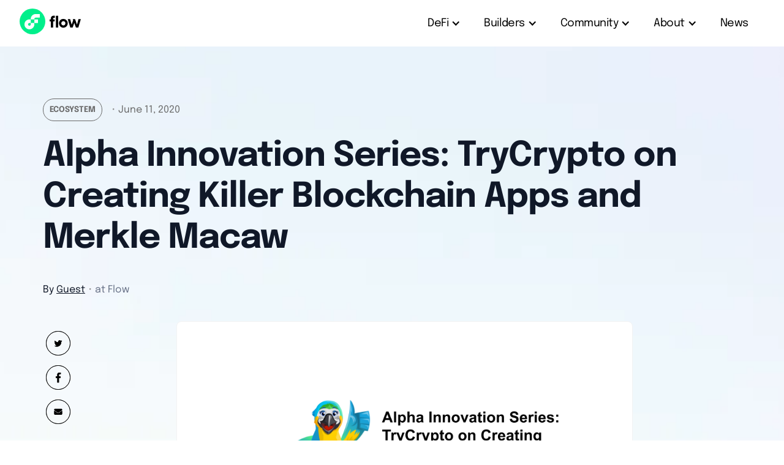

--- FILE ---
content_type: text/html
request_url: https://flow.com/post/alpha-innovation-series-trycrypto
body_size: 23791
content:
<!DOCTYPE html><!-- This site was created in Webflow. https://webflow.com --><!-- Last Published: Wed Jan 21 2026 18:39:50 GMT+0000 (Coordinated Universal Time) --><html data-wf-domain="flow.com" data-wf-page="68d31a0a137e203bcf661eb8" data-wf-site="68d31a0a137e203bcf661ec5" lang="en" data-wf-collection="68d31a0a137e203bcf661f97" data-wf-item-slug="alpha-innovation-series-trycrypto"><head><meta charset="utf-8"/><title>Alpha Innovation Series: TryCrypto on Creating Killer Blockchain Apps and Merkle Macaw</title><meta content="TryCrypto is on a mission to make blockchain more accessible to mainstream users. They are determined to allow developers to create killer blockchain apps with great UX. In this week’s Alpha Innovation series they discuss their vision, “Drink &amp; Think” and Merkle Macaw." name="description"/><meta content="Alpha Innovation Series: TryCrypto on Creating Killer Blockchain Apps and Merkle Macaw" property="og:title"/><meta content="TryCrypto is on a mission to make blockchain more accessible to mainstream users. They are determined to allow developers to create killer blockchain apps with great UX. In this week’s Alpha Innovation series they discuss their vision, “Drink &amp; Think” and Merkle Macaw." property="og:description"/><meta content="https://cdn.prod.website-files.com/68d31a0a137e203bcf661ed1/68d31a0a137e203bcf6623f4_5f6294c0c7a8cd2e16b1c9a1_Trycrypto%2520logo.png" property="og:image"/><meta content="Alpha Innovation Series: TryCrypto on Creating Killer Blockchain Apps and Merkle Macaw" property="twitter:title"/><meta content="TryCrypto is on a mission to make blockchain more accessible to mainstream users. They are determined to allow developers to create killer blockchain apps with great UX. In this week’s Alpha Innovation series they discuss their vision, “Drink &amp; Think” and Merkle Macaw." property="twitter:description"/><meta content="https://cdn.prod.website-files.com/68d31a0a137e203bcf661ed1/68d31a0a137e203bcf6623f4_5f6294c0c7a8cd2e16b1c9a1_Trycrypto%2520logo.png" property="twitter:image"/><meta property="og:type" content="website"/><meta content="summary_large_image" name="twitter:card"/><meta content="width=device-width, initial-scale=1" name="viewport"/><meta content="goOrjM0FiQtmK2lUJ9Y5NpPJA-fMUUc_6Q6Vmd7-XIY" name="google-site-verification"/><meta content="Webflow" name="generator"/><link href="https://cdn.prod.website-files.com/68d31a0a137e203bcf661ec5/css/flow-com-foundation.webflow.shared.8f6bd3d08.css" rel="stylesheet" type="text/css" integrity="sha384-j2vT0IasVxXQ4GZOAZ86GZLNi08rl7edI+mbFeWITAke+4I8tPXhjMkA/tTjzEqv" crossorigin="anonymous"/><script src="https://use.typekit.net/nfe8hde.js" type="text/javascript"></script><script type="text/javascript">try{Typekit.load();}catch(e){}</script><script type="text/javascript">!function(o,c){var n=c.documentElement,t=" w-mod-";n.className+=t+"js",("ontouchstart"in o||o.DocumentTouch&&c instanceof DocumentTouch)&&(n.className+=t+"touch")}(window,document);</script><link href="https://cdn.prod.website-files.com/68d31a0a137e203bcf661ec5/68d31a0a137e203bcf662006_favicon.png" rel="shortcut icon" type="image/x-icon"/><link href="https://cdn.prod.website-files.com/68d31a0a137e203bcf661ec5/68d31a0a137e203bcf662007_logo256.png" rel="apple-touch-icon"/><link href="https://flow.com/post/alpha-innovation-series-trycrypto" rel="canonical"/><link href="rss.xml" rel="alternate" title="RSS Feed" type="application/rss+xml"/><style>
  .w-webflow-badge {
    display: none !important;
  }
</style>

<!-- Google Tag Manager -- Managed by Fernando -->
<script>(function(w,d,s,l,i){w[l]=w[l]||[];w[l].push({'gtm.start':
new Date().getTime(),event:'gtm.js'});var f=d.getElementsByTagName(s)[0],
j=d.createElement(s),dl=l!='dataLayer'?'&l='+l:'';j.async=true;j.src=
'https://www.googletagmanager.com/gtm.js?id='+i+dl;f.parentNode.insertBefore(j,f);
})(window,document,'script','dataLayer','GTM-MKNRTMBS');</script>
<!-- End Google Tag Manager -->
<!-- Customer.io Source -->
<script>
  !function(){var analytics=window.analytics=window.analytics||[];if(!analytics.initialize)if(analytics.invoked)window.console&&console.error&&console.error("Snippet included twice.");else{analytics.invoked=!0;analytics.methods=["trackSubmit","trackClick","trackLink","trackForm","pageview","identify","reset","group","track","ready","alias","debug","page","once","off","on","addSourceMiddleware","addIntegrationMiddleware","setAnonymousId","addDestinationMiddleware"];analytics.factory=function(e){return function(){var t=Array.prototype.slice.call(arguments);t.unshift(e);analytics.push(t);return analytics}};for(var e=0;e<analytics.methods.length;e++){var key=analytics.methods[e];analytics[key]=analytics.factory(key)}analytics.load=function(key,e){var t=document.createElement("script");t.type="text/javascript";t.async=!0;t.src="https://cdp.customer.io/v1/analytics-js/snippet/" + key + "/analytics.min.js";var n=document.getElementsByTagName("script")[0];n.parentNode.insertBefore(t,n);analytics._writeKey=key;analytics._loadOptions=e};analytics.SNIPPET_VERSION="4.15.3";
    analytics.load("bcf877cb5e139c0980dc");
    analytics.page();
  }}();
</script>

<meta name="facebook-domain-verification" content="dhlb5fcuitl7owilmsg6xh307ohoyc" />
<meta name="google-site-verification" content="X9Zy6GZWHtTYhYMFuXTQe0bhDgNud-rh69tz47fEWpc" /><link rel="stylesheet" href="https://cdnjs.cloudflare.com/ajax/libs/prism/1.29.0/themes/prism.min.css" /></head><body><div class="w-embed w-iframe"><!-- Google Tag Manager (noscript) - Managed by Fernando -->
<noscript><iframe src="https://www.googletagmanager.com/ns.html?id=GTM-MKNRTMBS"
height="0" width="0" style="display:none;visibility:hidden"></iframe></noscript>
<!-- End Google Tag Manager (noscript) --></div><div class="page-wrapper"><div data-animation="default" data-collapse="medium" data-duration="400" data-easing="ease" data-easing2="ease" role="banner" class="navigation w-nav"><div class="nav-container is--home-defi w-container"><a href="https://flow.com/" class="nav-logo-div w-nav-brand"><img loading="lazy" src="https://cdn.prod.website-files.com/68d31a0a137e203bcf661ec5/68d31a0a137e203bcf6624f6_flow-logo.svg" alt="flow logo" class="hide"/><div aria-label="Flow logo" class="nav-logo__embed w-embed"><svg width="100" height="42" viewBox="0 0 100 42" fill="none" xmlns="http://www.w3.org/2000/svg">
<circle cx="21" cy="21" r="21" fill="#00EF8B"></circle>
<path d="M29.9732 17.7422H24.0898V23.6255H29.9732V17.7422Z" fill="white"></path>
<path d="M18.2138 25.8297C18.2138 26.2665 18.0843 26.6934 17.8416 27.0566C17.599 27.4197 17.2541 27.7028 16.8506 27.8699C16.447 28.0371 16.003 28.0808 15.5746 27.9956C15.1463 27.9104 14.7528 27.7001 14.4439 27.3912C14.1351 27.0824 13.9248 26.6889 13.8396 26.2605C13.7544 25.8321 13.7981 25.3881 13.9652 24.9846C14.1324 24.5811 14.4154 24.2362 14.7786 23.9935C15.1417 23.7509 15.5687 23.6214 16.0055 23.6214H18.2138V17.7422H16.0055C14.4059 17.7422 12.8423 18.2165 11.5123 19.1052C10.1823 19.9939 9.14572 21.2569 8.5336 22.7347C7.92147 24.2125 7.76131 25.8387 8.07337 27.4075C8.38543 28.9763 9.15569 30.4174 10.2867 31.5484C11.4178 32.6795 12.8589 33.4497 14.4277 33.7618C15.9965 34.0738 17.6226 33.9137 19.1004 33.3016C20.5782 32.6894 21.8413 31.6528 22.73 30.3229C23.6186 28.9929 24.093 27.4292 24.093 25.8297V23.6214H18.2138V25.8297Z" fill="white"></path>
<path d="M26.2984 14.8003H32.9151V8.91699H26.2984C24.1542 8.91919 22.0984 9.77198 20.5821 11.2882C19.0659 12.8044 18.2131 14.8602 18.2109 17.0044V17.7419H24.0901V17.0044C24.0912 16.4195 24.3244 15.8589 24.7384 15.4456C25.1524 15.0324 25.7135 14.8003 26.2984 14.8003Z" fill="white"></path>
<path class="logotype" d="M57.3672 20.9504H54.6797V30.9713H50.9297V20.9504H48.9922V17.7379H50.9297V16.4879C50.9297 13.2504 52.9505 11.5879 56.0214 11.5879C56.4968 11.5919 56.9705 11.6478 57.4339 11.7546V15.5046C57.0296 15.3425 56.5985 15.2577 56.163 15.2546C55.9663 15.239 55.7684 15.2662 55.5832 15.3343C55.3979 15.4024 55.2296 15.5099 55.0899 15.6492C54.9501 15.7886 54.8422 15.9566 54.7735 16.1417C54.7049 16.3267 54.6771 16.5245 54.6922 16.7213V17.7171H57.3797L57.3672 20.9504ZM63.013 30.9713H59.2214V11.8713H63.013V30.9713Z" fill="black"></path>
<path class="logotype" d="M71.4292 16.9087C72.851 16.9062 74.2415 17.3257 75.4247 18.1141C76.6079 18.9025 77.5306 20.0242 78.0758 21.3373C78.6211 22.6504 78.7644 24.0958 78.4876 25.4904C78.2108 26.885 77.5264 28.166 76.5211 29.1714C75.5157 30.1768 74.2346 30.8612 72.84 31.1379C71.4454 31.4147 70.0001 31.2714 68.687 30.7262C67.3739 30.1809 66.2521 29.2583 65.4638 28.0751C64.6754 26.8919 64.2559 25.5013 64.2584 24.0795C64.2466 23.1346 64.4241 22.1969 64.7803 21.3215C65.1365 20.4462 65.6642 19.651 66.3325 18.9828C67.0007 18.3146 67.7959 17.7868 68.6712 17.4306C69.5465 17.0744 70.4842 16.897 71.4292 16.9087ZM71.4292 27.5962C73.3667 27.5962 74.7625 25.9879 74.7625 24.0795C74.7834 23.629 74.7126 23.1789 74.5544 22.7565C74.3963 22.3341 74.1541 21.9483 73.8424 21.6222C73.5308 21.2962 73.1562 21.0368 72.7414 20.8597C72.3266 20.6826 71.8802 20.5916 71.4292 20.592C70.5213 20.6234 69.661 21.006 69.0298 21.6594C68.3986 22.3127 68.0458 23.1857 68.0458 24.0941C68.0458 25.0026 68.3986 25.8755 69.0298 26.5288C69.661 27.1822 70.5213 27.5649 71.4292 27.5962Z" fill="black"></path>
<path class="logotype" d="M82.5576 17.1875L84.9951 26.3542L87.4326 19.0708L86.7659 17.1917H90.5159L93.7284 26.3583L96.1076 17.1917H99.9992L95.9034 30.975H91.9701L89.2284 23.4167L86.6659 30.9708H82.7076L78.6367 17.1875H82.5576Z" fill="black"></path>
</svg></div></a><nav role="navigation" class="new-navigation-menu is--right-align w-nav-menu"><div data-delay="200" data-hover="true" class="new-navitaion__menu-item w-dropdown"><div class="new-nav-link w-dropdown-toggle"><div class="nav-link-text">DeFi</div><div class="nav-link-dropdown-icon w-icon-dropdown-toggle"></div></div><nav class="navigation-dropdown-list is--pin-right w-dropdown-list"><a href="https://stargate.finance/?srcChain=ethereum&amp;srcToken=0xA0b86991c6218b36c1d19D4a2e9Eb0cE3606eB48&amp;dstChain=flow&amp;dstToken=0xF1815bd50389c46847f0Bda824eC8da914045D14" target="_blank" class="navigation-dropdown-link w-dropdown-link">Bridge</a><a href="https://swap.flow.com" target="_blank" class="navigation-dropdown-link w-dropdown-link">Swap</a></nav></div><div data-delay="200" data-hover="true" class="new-navitaion__menu-item w-dropdown"><div class="new-nav-link w-dropdown-toggle"><div class="nav-link-text">Builders</div><div class="nav-link-dropdown-icon w-icon-dropdown-toggle"></div></div><nav class="navigation-dropdown-list is--pin-right w-dropdown-list"><a href="https://developers.flow.com/?utm_source=flow&amp;utm_medium=referral&amp;utm_campaign=flow-com-site&amp;utm_content=main-nav&amp;_gl=1*1wphwnf*_ga*MTYyMzUxODA0My4xNzU4ODE3NjYx*_ga_NHJB3BPPXG*czE3NjQzNTE4MDckbzY5JGcwJHQxNzY0MzUxODA3JGo2MCRsMCRoMA.." target="_blank" class="navigation-dropdown-link w-dropdown-link">Docs</a><a href="/startups" class="navigation-dropdown-link w-dropdown-link">Requests for Startups</a><a href="https://discord.com/invite/flow" target="_blank" class="navigation-dropdown-link w-dropdown-link">Discord Community</a><a href="/ecosystem" class="navigation-dropdown-link w-dropdown-link">Ecosystem</a></nav></div><div data-delay="200" data-hover="true" class="new-navitaion__menu-item w-dropdown"><div class="new-nav-link w-dropdown-toggle"><div class="nav-link-text">Community</div><div class="nav-link-dropdown-icon w-icon-dropdown-toggle"></div></div><nav class="navigation-dropdown-list is--pin-right w-dropdown-list"><a href="https://t.me/flow_community" target="_blank" class="navigation-dropdown-link w-dropdown-link">Telegram</a><a href="https://dune.com/flow/overview?theme=dark" target="_blank" class="navigation-dropdown-link w-dropdown-link">Dune Dashboard</a><a href="/rewards-program" class="navigation-dropdown-link w-dropdown-link">Rewards Program</a><a href="/community" class="navigation-dropdown-link w-dropdown-link">Get Involved</a></nav></div><div data-delay="200" data-hover="true" class="new-navitaion__menu-item w-dropdown"><div class="new-nav-link w-dropdown-toggle"><div class="nav-link-text">About</div><div class="nav-link-dropdown-icon w-icon-dropdown-toggle"></div></div><nav class="navigation-dropdown-list is--pin-right w-dropdown-list"><a href="/why-flow" class="navigation-dropdown-link w-dropdown-link">Vision</a><a href="https://dune.com/flow/overview?theme=dark" target="_blank" class="navigation-dropdown-link w-dropdown-link">Metrics</a><a href="/flow-tokenomics/technical-overview" class="navigation-dropdown-link w-dropdown-link">Tokenomics</a><a href="/flow-roadmap" class="navigation-dropdown-link w-dropdown-link">Roadmap</a><a href="/mediakit" class="navigation-dropdown-link w-dropdown-link">Branding</a></nav></div><a href="/blog" class="new-nav-link is--no-icon w-inline-block"><div class="nav-link-text">News</div></a><div class="nav-social__mobile"><div class="nav-social__wrapper"><a href="https://twitter.com/flow_blockchain" target="_blank" class="nav-social__link w-inline-block"><div class="icon-embed-xsmall w-embed"><svg xmlns="http://www.w3.org/2000/svg" width="100%" height="100%" viewBox="0 0 24 24" fill="none" preserveAspectRatio="xMidYMid meet" aria-hidden="true" role="img">
<path d="M17.1761 4.24268H19.9362L13.9061 11.0201L21 20.2427H15.4456L11.0951 14.6493L6.11723 20.2427H3.35544L9.80517 12.9935L3 4.24268H8.69545L12.6279 9.3553L17.1761 4.24268ZM16.2073 18.6181H17.7368L7.86441 5.78196H6.2232L16.2073 18.6181Z" fill="currentColor"/>
</svg></div></a><a href="https://discord.com/invite/J6fFnh2xx6" target="_blank" class="nav-social__link w-inline-block"><div class="icon-embed-xsmall w-embed"><svg xmlns="http://www.w3.org/2000/svg" width="100%" height="100%" viewBox="0 0 24 24" fill="none" preserveAspectRatio="xMidYMid meet" aria-hidden="true" role="img">
<path d="M20.2752 6.02667C18.7615 4.74667 16.945 4.10667 15.0275 4L14.7248 4.32C16.4404 4.74667 17.9541 5.6 19.367 6.77333C17.6514 5.81333 15.7339 5.17333 13.7156 4.96C13.1101 4.85333 12.6055 4.85333 12 4.85333C11.3945 4.85333 10.8899 4.85333 10.2844 4.96C8.26606 5.17333 6.34862 5.81333 4.63303 6.77333C6.04587 5.6 7.55963 4.74667 9.27523 4.32L8.97248 4C7.05505 4.10667 5.23853 4.74667 3.72477 6.02667C2.00917 9.44 1.10092 13.28 1 17.2267C2.51376 18.9333 4.63303 20 6.85321 20C6.85321 20 7.55963 19.1467 8.06422 18.4C6.75229 18.08 5.54128 17.3333 4.73395 16.16C5.44037 16.5867 6.14679 17.0133 6.85321 17.3333C7.76147 17.76 8.66973 17.9733 9.57798 18.1867C10.3853 18.2933 11.1927 18.4 12 18.4C12.8073 18.4 13.6147 18.2933 14.422 18.1867C15.3303 17.9733 16.2385 17.76 17.1468 17.3333C17.8532 17.0133 18.5596 16.5867 19.2661 16.16C18.4587 17.3333 17.2477 18.08 15.9358 18.4C16.4404 19.1467 17.1468 20 17.1468 20C19.367 20 21.4862 18.9333 23 17.2267C22.8991 13.28 21.9908 9.44 20.2752 6.02667ZM8.66972 15.3067C7.66055 15.3067 6.75229 14.3467 6.75229 13.1733C6.75229 12 7.66055 11.04 8.66972 11.04C9.6789 11.04 10.5872 12 10.5872 13.1733C10.5872 14.3467 9.6789 15.3067 8.66972 15.3067ZM15.3303 15.3067C14.3211 15.3067 13.4128 14.3467 13.4128 13.1733C13.4128 12 14.3211 11.04 15.3303 11.04C16.3394 11.04 17.2477 12 17.2477 13.1733C17.2477 14.3467 16.3394 15.3067 15.3303 15.3067Z" fill="currentColor"/>
</svg></div></a><a href="https://github.com/onflow" target="_blank" class="nav-social__link w-inline-block"><div class="icon-embed-xsmall w-embed"><svg xmlns="http://www.w3.org/2000/svg" width="100%" height="100%" viewBox="0 0 24 24" fill="none" preserveAspectRatio="xMidYMid meet" aria-hidden="true" role="img">
<path fill-rule="evenodd" clip-rule="evenodd" d="M12 3C7.02991 3 3 7.13058 3 12.2295C3 16.3078 5.57946 19.7634 9.15536 20.9849C9.60536 21.0693 9.77009 20.784 9.77009 20.5389C9.77009 20.3179 9.76205 19.7393 9.75804 18.9678C7.25491 19.5263 6.72455 17.7302 6.72455 17.7302C6.31473 16.6655 5.72411 16.3802 5.72411 16.3802C4.90848 15.8056 5.78438 15.8176 5.78438 15.8176C6.68839 15.8819 7.1625 16.7699 7.1625 16.7699C7.96607 18.1803 9.26786 17.7744 9.78214 17.5374C9.8625 16.9427 10.0955 16.5329 10.3527 16.3038C8.3558 16.0708 6.25446 15.2792 6.25446 11.7433C6.25446 10.7348 6.60402 9.91108 7.17857 9.26819C7.08616 9.03514 6.77679 8.09491 7.26696 6.8252C7.26696 6.8252 8.02232 6.57608 9.74196 7.76945C10.4612 7.56453 11.2286 7.46408 11.996 7.46006C12.7594 7.46408 13.5308 7.56453 14.25 7.76945C15.9696 6.57608 16.721 6.8252 16.721 6.8252C17.2112 8.09491 16.9018 9.03514 16.8094 9.26819C17.3839 9.9151 17.7335 10.7388 17.7335 11.7433C17.7335 15.2873 15.6281 16.0668 13.6232 16.2958C13.9446 16.5811 14.2339 17.1436 14.2339 18.0035C14.2339 19.237 14.2219 20.2335 14.2219 20.5349C14.2219 20.78 14.3826 21.0693 14.8406 20.9768C18.4246 19.7594 21 16.3038 21 12.2295C21 7.13058 16.9701 3 12 3Z" fill="currentColor"/>
</svg></div></a><a href="https://flow.com/blog" target="_blank" class="nav-social__link w-inline-block"><div class="icon-embed-xsmall w-embed"><svg xmlns="http://www.w3.org/2000/svg" width="100%" height="100%" viewBox="0 0 24 24" fill="none" preserveAspectRatio="xMidYMid meet" aria-hidden="true" role="img">
<path d="M19.875 3H7.5C6.87844 3 6.375 3.50344 6.375 4.125V8.625H4.12444C3.50287 8.625 3 9.14137 3 9.76294V18.2004C3 19.4441 4.00687 21 5.25 21H18.75C19.9914 21 21 19.4441 21 18.2004V4.125C21 3.50344 20.4966 3 19.875 3ZM6.375 18.2004C6.375 18.8214 5.87156 19.3254 5.25 19.3254C4.62844 19.3254 4.125 18.8214 4.125 18.2004V9.75H6.375V18.2004ZM17.625 17.625H9.75V16.5H17.625V17.625ZM17.625 14.25H9.75V13.125H17.625V14.25ZM17.625 10.875H9.75V7.5H17.625V10.875Z" fill="currentColor"/>
</svg></div></a><a href="https://www.youtube.com/@FlowBlockchain" target="_blank" class="nav-social__link w-inline-block"><div class="icon-embed-xsmall w-embed"><svg xmlns="http://www.w3.org/2000/svg" width="100%" height="100%" viewBox="0 0 24 24" fill="none" preserveAspectRatio="xMidYMid meet" aria-hidden="true" role="img">
<path d="M21.5933 7.20301C21.4794 6.78041 21.2568 6.39501 20.9477 6.08518C20.6386 5.77534 20.2537 5.55187 19.8313 5.43701C18.2653 5.00701 12.0003 5.00001 12.0003 5.00001C12.0003 5.00001 5.73633 4.99301 4.16933 5.40401C3.74725 5.52415 3.36315 5.75078 3.0539 6.06214C2.74464 6.3735 2.52062 6.75913 2.40333 7.18201C1.99033 8.74801 1.98633 11.996 1.98633 11.996C1.98633 11.996 1.98233 15.26 2.39233 16.81C2.62233 17.667 3.29733 18.344 4.15533 18.575C5.73733 19.005 11.9853 19.012 11.9853 19.012C11.9853 19.012 18.2503 19.019 19.8163 18.609C20.2388 18.4943 20.6241 18.2714 20.934 17.9622C21.2439 17.653 21.4677 17.2682 21.5833 16.846C21.9973 15.281 22.0003 12.034 22.0003 12.034C22.0003 12.034 22.0203 8.76901 21.5933 7.20301ZM9.99633 15.005L10.0013 9.00501L15.2083 12.01L9.99633 15.005Z" fill="currentColor"/>
</svg></div></a></div></div></nav><div class="new-menu-button w-nav-button"><div class="w-icon-nav-menu"></div></div></div></div><div class="hero-bg__wrap"><img src="https://cdn.prod.website-files.com/68d31a0a137e203bcf661ec5/68d31a0a137e203bcf662add_flow-lights-1-mob.webp" loading="lazy" alt="" sizes="100vw" srcset="https://cdn.prod.website-files.com/68d31a0a137e203bcf661ec5/68d31a0a137e203bcf662add_flow-lights-1-mob.webp 500w, https://cdn.prod.website-files.com/68d31a0a137e203bcf661ec5/68d31a0a137e203bcf662add_flow-lights-1-mob.webp 800w, https://cdn.prod.website-files.com/68d31a0a137e203bcf661ec5/68d31a0a137e203bcf662add_flow-lights-1-mob.webp 991w" class="hero-bg__img-mobile"/><img src="https://cdn.prod.website-files.com/68d31a0a137e203bcf661ec5/68d31a0a137e203bcf662adc_flow-lights-1.webp" loading="lazy" alt="" sizes="(max-width: 1919px) 100vw, 1920px" srcset="https://cdn.prod.website-files.com/68d31a0a137e203bcf661ec5/68d31a0a137e203bcf662adc_flow-lights-1.webp 500w, https://cdn.prod.website-files.com/68d31a0a137e203bcf661ec5/68d31a0a137e203bcf662adc_flow-lights-1.webp 800w, https://cdn.prod.website-files.com/68d31a0a137e203bcf661ec5/68d31a0a137e203bcf662adc_flow-lights-1.webp 1080w, https://cdn.prod.website-files.com/68d31a0a137e203bcf661ec5/68d31a0a137e203bcf662adc_flow-lights-1.webp 1920w" class="hero-bg__img"/></div><main class="main-wrapper is--relative"><div class="section-main-blog"><div class="blog-container w-container"><div class="blog-box"><div class="social-div"><div class="social-share-btn tw w-embed"><a class="w-inline-block social-share-btn tw" href="https://twitter.com/intent/tweet?" target="_blank" title="Tweet" onclick="window.open('https://twitter.com/intent/tweet?text=%20Check%20up%20this%20awesome%20content' + encodeURIComponent(document.title) + ':%20 ' + encodeURIComponent(document.URL)); return false;"></a></div><div class="social-share-btn fb w-embed"><a class="w-inline-block social-share-btn fb" href="https://www.facebook.com/sharer/sharer.php?u=&t=" title="Share on Facebook" target="_blank" onclick="window.open('https://www.facebook.com/sharer/sharer.php?u=' + encodeURIComponent(document.URL) + '&t=' + encodeURIComponent(document.URL)); return false;"> </a></div><div class="social-share-btn email w-embed"><a class="w-inline-block social-share-btn email" href="mailto:?subject=&body=:%20" target="_blank" title="Email" onclick="window.open('mailto:?subject=' + encodeURIComponent(document.title) + '&body=' + encodeURIComponent(document.URL)); return false;"></a></div><div class="share-div"><div class="text-block-22">SHARE</div></div></div><div class="title-image-blog-box"><div class="title-blog-box"><div class="title-div-2"><div class="blog-category_item"><div class="blog-category_text">Ecosystem</div></div><div class="blog-date_wrap"><div><span class="blog-post-date">・</span></div><div class="date-text">June 11, 2020</div></div></div><div class="title-flow"><h1 class="heading-xlarge">Alpha Innovation Series: TryCrypto on Creating Killer Blockchain Apps and Merkle Macaw</h1></div><div class="team-div"><div class="title-date-div"><div class="blog-autor__wrapper"><div class="text-size-small"><span>By </span></div><a href="/authors/guest" class="blog-author_text">Guest</a><div><span class="blog-post-date">・</span></div><div class="blog-author_role">at Flow</div></div><div class="blog-coautor__wrapper w-condition-invisible"><div class="blog-co-authors"><span> </span>and<span> </span></div><a href="#" class="blog-author_text w-dyn-bind-empty"></a><div><span class="blog-post-date">・</span></div><div class="blog-author_role w-dyn-bind-empty"></div></div></div></div></div><div class="thumbnail-div-blog add-bottom-margin"><img alt="Alpha Innovation Series: TryCrypto on Creating Killer Blockchain Apps and Merkle Macaw" loading="lazy" src="https://cdn.prod.website-files.com/68d31a0a137e203bcf661ed1/68d31a0a137e203bcf6623f4_5f6294c0c7a8cd2e16b1c9a1_Trycrypto%2520logo.png" sizes="(max-width: 767px) 100vw, (max-width: 991px) 728px, 940px, (max-width: 1919px) 100vw, 1920px, 100vw" srcset="https://cdn.prod.website-files.com/68d31a0a137e203bcf661ed1/68d31a0a137e203bcf6623f4_5f6294c0c7a8cd2e16b1c9a1_Trycrypto%252520logo-p-500.png 500w, https://cdn.prod.website-files.com/68d31a0a137e203bcf661ed1/68d31a0a137e203bcf6623f4_5f6294c0c7a8cd2e16b1c9a1_Trycrypto%252520logo-p-800.png 800w, https://cdn.prod.website-files.com/68d31a0a137e203bcf661ed1/68d31a0a137e203bcf6623f4_5f6294c0c7a8cd2e16b1c9a1_Trycrypto%2520logo.png 960w" class="blog-flow-image"/></div><div class="blog-post-anchor-links"><div class="post-anchor-link-list"><a href="#post-body-1" class="post-anchor-link w-condition-invisible w-dyn-bind-empty"></a><a href="#post-body-2" class="post-anchor-link w-condition-invisible w-dyn-bind-empty"></a><a href="#post-body-3" class="post-anchor-link w-condition-invisible w-dyn-bind-empty"></a><a href="#post-body-4" class="post-anchor-link w-condition-invisible w-dyn-bind-empty"></a><a href="#post-body-5" class="post-anchor-link w-condition-invisible w-dyn-bind-empty"></a><a href="#post-body-6" class="post-anchor-link w-condition-invisible w-dyn-bind-empty"></a><a href="#post-body-7" class="post-anchor-link w-condition-invisible w-dyn-bind-empty"></a><a href="#post-body-8" class="post-anchor-link w-condition-invisible w-dyn-bind-empty"></a><a href="#post-body-9" class="post-anchor-link w-condition-invisible w-dyn-bind-empty"></a><a href="#post-body-10" class="post-anchor-link w-condition-invisible w-dyn-bind-empty"></a><a href="#post-body-11" class="post-anchor-link w-condition-invisible w-dyn-bind-empty"></a><a href="#post-body-12" class="post-anchor-link w-condition-invisible w-dyn-bind-empty"></a><a href="#post-body-13" class="post-anchor-link w-condition-invisible w-dyn-bind-empty"></a><a href="#post-body-14" class="post-anchor-link w-condition-invisible w-dyn-bind-empty"></a></div></div><div id="post-body-1" class="paragraph-div-blog"><div class="_750-px-div-blog-paragrapgh _550-px"><div class="blog-post-rich-text-block w-richtext"><p>TryCrypto is on a mission to make blockchain more accessible to mainstream users. Get to know their co-founders Nik Kalyani and Chase Chapman. </p><figure class="w-richtext-align-center w-richtext-figure-type-image"><div><img src="https://cdn.prod.website-files.com/68d31a0a137e203bcf661ed1/68d31a0a137e203bcf6623a1_5ee2b74030244c57f21e164a_DOb_-jT9koPNOP-6xuNiwRJdJTNrviOTvacU1LhUZL-BL6Fh9jhqZelJef8r7_nTOOzSZlgOsXzfjDgWyAkDW6Qw23EalejRnGOooanCpguI8_cvfzgWcTUEBfJN0iDuTHO1x1A4.jpeg" alt=""/></div></figure><p><br/></p><h3><strong>Introduce your team</strong><a href="https://www.trycrypto.com/">‍</a></h3><p><a href="https://www.trycrypto.com/">TryCrypto</a> is on a mission to make blockchain more accessible to mainstream users. Co-founders <a href="https://www.linkedin.com/in/techbubble">Nik Kalyani</a> and <a href="https://www.linkedin.com/in/chasechapman/">Chase Chapman</a> met through a blockchain-focused mentorship program called <a href="https://she256.org/">she256</a>. Our collaboration was the genesis for TryCrypto as we were both focused on the same mission of broadening blockchain adoption and accessibility. We quickly realized that for blockchain apps to be usable, developers first need the tools to build killer blockchain apps. <br/></p><p>The problem with building killer blockchain apps is that it’s <strong>really</strong> difficult. Tools are fragmented and hard to use and require some seriously advanced skills. Our solution <a href="http://dappstarter.trycrypto.com/">DappStarter</a> enables super simple dapp creation for developers and provides an easy path for web developers to get into blockchain. We’re a small, talented and energetic team, with a very big vision and we are well on the way to making a dent in the blockchain universe.<br/></p><h3><strong>What lured you into the world of blockchain?</strong><br/></h3><p>Our team members were introduced to blockchain at different times and from different perspectives. This ranges from mining bitcoin, teaching about blockchain, trading crypto, and experimenting with smart contracts. The common thread that brought our team together is the frustration due to the general UX friction of blockchain as well as crypto apps and tools. We recognize the potential of this technology and we see a future where blockchain powers just about everything from gaming to transportation to grocery shopping. We are committed to solving the UX problem so everyone can experience this amazing technology.<br/></p><p>Like many in the world, CryptoKitties was one of the first interesting projects we saw. Some of our team members also worked with smart contracts early on. What we found is that the blockchain community has this energy that is contagious. People are innovating and asking questions that break existing systems and are really pushing boundaries when it comes to the status quo. It feels exciting and there is this ongoing joy of discovery that makes for a thrilling ride.<br/></p><h3><strong>Why did you decide to build on Flow?</strong><br/></h3><p>The tools that we are building are blockchain-agnostic. However, this doesn’t mean they automatically work with every blockchain — we have to invest the time and resources to add an abstraction layer for every blockchain we support. We are therefore quite judicious in selecting and prioritizing the blockchains we support. Flow is on our A-list for several reasons:<br/></p><ul role="list"><li>It brings an innovative architecture to addressing the performance and efficiency of blockchains with its pipelined approach. This is important for consumer-grade blockchains.</li><li>We love the clean design and resource-centric approach taken by Cadence.</li><li>Capability-based security will enable developers to create more secure blockchain apps with much less effort.</li><li>But really, the main reason, above all – the Flow team has an obsession with great UX for users and we are kindred spirits! <br/></li></ul><h3><strong>What should I read next?</strong><br/></h3><p><em>Snow Crash by Neal Stephenson</em></p><p><em>As She Climbed Across the Table by Jonathan Lethem</em></p><p><em>How to Fail at Almost Everything and Still Win Big by Scott Adams</em><br/></p><h3><strong>Toilet paper, over or under?</strong> </h3><p>Well….bidet!<br/></p><h3><strong>What movie completely changes its plot when you change one letter in its title? What’s the new movie about?</strong><br/></h3><p>Die Hard → Lie Hard … this is an action-packed story of a cop trapped in the U.S. Capitol when Congress is in session and is taken over by a gang of mercenaries that wants it to stop lying to the people.<br/></p><h3><strong>What’s a fun fact about your team?</strong> </h3><p>On Thursdays we have “Drink &amp; Think” night where one team member drops knowledge on any topic they are passionate about while others drink. Past topics have included journaling, hunting, video games, photography, snacking and Zentangle.</p><p>Did you know macaws are known for their intelligence? Meet TryCrypto’s super cute mascot, Merkle Macaw. <br/></p><figure class="w-richtext-align-center w-richtext-figure-type-image"><div><img src="https://cdn.prod.website-files.com/68d31a0a137e203bcf661ed1/68d31a0a137e203bcf6623f9_5ee2b7de30244c90401e7cab_6UpI0KTiAoCgqFxOoq_5UAiaPAP3xPAMwR-Tli7x9V3KcGV05n8jOEH9eZGFlRESQ5fBetgUeHE2hhEu804s1HswojGpfCJw-8Ednzw5vS_Y6aJK575ECDSz20zfz2qXRyGalD3C.png" alt=""/></div></figure><p> <br/><br/>‍<br/></p></div></div><div class="icon-blog-div"><img src="https://cdn.prod.website-files.com/68d31a0a137e203bcf661ec5/68d31a0a137e203bcf662434_iPhone%208.svg" loading="lazy" alt=""/></div></div><div id="post-body-2" class="paragraph-div-blog w-condition-invisible"><div class="_750-px-div-blog-paragrapgh _550-px"><div class="blog-post-rich-text-block w-dyn-bind-empty w-richtext"></div></div><div class="icon-blog-div"><img src="https://cdn.prod.website-files.com/68d31a0a137e203bcf661ec5/68d31a0a137e203bcf662434_iPhone%208.svg" loading="lazy" alt=""/></div></div><div id="post-body-3" class="paragraph-div-blog w-condition-invisible"><div class="_750-px-div-blog-paragrapgh _550-px"><div class="blog-post-rich-text-block w-dyn-bind-empty w-richtext"></div></div><div class="icon-blog-div"><img src="https://cdn.prod.website-files.com/68d31a0a137e203bcf661ec5/68d31a0a137e203bcf662434_iPhone%208.svg" loading="lazy" alt=""/></div></div><div id="post-body-4" class="paragraph-div-blog w-condition-invisible"><div class="_750-px-div-blog-paragrapgh _550-px"><div class="blog-post-rich-text-block w-dyn-bind-empty w-richtext"></div></div><div class="icon-blog-div"><img src="https://cdn.prod.website-files.com/68d31a0a137e203bcf661ec5/68d31a0a137e203bcf662434_iPhone%208.svg" loading="lazy" alt=""/></div></div><div id="post-body-5" class="paragraph-div-blog w-condition-invisible"><div class="_750-px-div-blog-paragrapgh _550-px"><div class="blog-post-rich-text-block w-dyn-bind-empty w-richtext"></div></div><div class="icon-blog-div"><img src="https://cdn.prod.website-files.com/68d31a0a137e203bcf661ec5/68d31a0a137e203bcf662434_iPhone%208.svg" loading="lazy" alt=""/></div></div><div id="post-body-6" class="paragraph-div-blog w-condition-invisible"><div class="_750-px-div-blog-paragrapgh _550-px"><div class="blog-post-rich-text-block w-dyn-bind-empty w-richtext"></div></div><div class="icon-blog-div"><img src="https://cdn.prod.website-files.com/68d31a0a137e203bcf661ec5/68d31a0a137e203bcf662434_iPhone%208.svg" loading="lazy" alt=""/></div></div><div id="post-body-7" class="paragraph-div-blog w-condition-invisible"><div class="_750-px-div-blog-paragrapgh _550-px"><div class="blog-post-rich-text-block w-dyn-bind-empty w-richtext"></div></div><div class="icon-blog-div"><img src="https://cdn.prod.website-files.com/68d31a0a137e203bcf661ec5/68d31a0a137e203bcf662434_iPhone%208.svg" loading="lazy" alt=""/></div></div><div id="post-body-8" class="paragraph-div-blog w-condition-invisible"><div class="_750-px-div-blog-paragrapgh _550-px"><div class="blog-post-rich-text-block w-dyn-bind-empty w-richtext"></div></div><div class="icon-blog-div"><img src="https://cdn.prod.website-files.com/68d31a0a137e203bcf661ec5/68d31a0a137e203bcf662434_iPhone%208.svg" loading="lazy" alt=""/></div></div><div id="post-body-9" class="paragraph-div-blog w-condition-invisible"><div class="_750-px-div-blog-paragrapgh _550-px"><div class="blog-post-rich-text-block w-dyn-bind-empty w-richtext"></div></div><div class="icon-blog-div"><img src="https://cdn.prod.website-files.com/68d31a0a137e203bcf661ec5/68d31a0a137e203bcf662434_iPhone%208.svg" loading="lazy" alt=""/></div></div><div id="post-body-10" class="paragraph-div-blog w-condition-invisible"><div class="_750-px-div-blog-paragrapgh _550-px"><div class="blog-post-rich-text-block w-dyn-bind-empty w-richtext"></div></div><div class="icon-blog-div"><img src="https://cdn.prod.website-files.com/68d31a0a137e203bcf661ec5/68d31a0a137e203bcf662434_iPhone%208.svg" loading="lazy" alt=""/></div></div><div id="post-body-11" class="paragraph-div-blog w-condition-invisible"><div class="_750-px-div-blog-paragrapgh _550-px"><div class="blog-post-rich-text-block w-dyn-bind-empty w-richtext"></div></div><div class="icon-blog-div"><img src="https://cdn.prod.website-files.com/68d31a0a137e203bcf661ec5/68d31a0a137e203bcf662434_iPhone%208.svg" loading="lazy" alt=""/></div></div><div id="post-body-12" class="paragraph-div-blog w-condition-invisible"><div class="_750-px-div-blog-paragrapgh _550-px"><div class="blog-post-rich-text-block w-dyn-bind-empty w-richtext"></div></div><div class="icon-blog-div"><img src="https://cdn.prod.website-files.com/68d31a0a137e203bcf661ec5/68d31a0a137e203bcf662434_iPhone%208.svg" loading="lazy" alt=""/></div></div><div id="post-body-13" class="paragraph-div-blog w-condition-invisible"><div class="_750-px-div-blog-paragrapgh _550-px"><div class="blog-post-rich-text-block w-dyn-bind-empty w-richtext"></div></div><div class="icon-blog-div"><img src="https://cdn.prod.website-files.com/68d31a0a137e203bcf661ec5/68d31a0a137e203bcf662434_iPhone%208.svg" loading="lazy" alt=""/></div></div><div id="post-body-14" class="paragraph-div-blog w-condition-invisible"><div class="_750-px-div-blog-paragrapgh _550-px"><div class="blog-post-rich-text-block w-dyn-bind-empty w-richtext"></div></div><div class="icon-blog-div"><img src="https://cdn.prod.website-files.com/68d31a0a137e203bcf661ec5/68d31a0a137e203bcf662434_iPhone%208.svg" loading="lazy" alt=""/></div></div></div></div></div></div><div class="section-related-blog"><div class="divline"></div><div class="padding-global"><div class="padding-section-medium"><div class="container-large"><div><div class="heading-small">Related Content</div><div class="spacer-medium"></div></div><div class="w-dyn-list"><div role="list" class="blog-grid w-dyn-items"><div role="listitem" class="w-dyn-item"><a href="/post/dec-27-technical-post-mortem" class="div-blog-image-text w-inline-block"><div class="blog-post-thumnail-div"><img alt="Flow Security Incident 27th December: Technical Post-Mortem" loading="lazy" src="https://cdn.prod.website-files.com/68d31a0a137e203bcf661ed1/695d357669022b5d128422c7_27th%20December%20Security%20Incident-1080-1080.png" sizes="100vw" srcset="https://cdn.prod.website-files.com/68d31a0a137e203bcf661ed1/695d357669022b5d128422c7_27th%20December%20Security%20Incident-1080-1080-p-500.png 500w, https://cdn.prod.website-files.com/68d31a0a137e203bcf661ed1/695d357669022b5d128422c7_27th%20December%20Security%20Incident-1080-1080-p-800.png 800w, https://cdn.prod.website-files.com/68d31a0a137e203bcf661ed1/695d357669022b5d128422c7_27th%20December%20Security%20Incident-1080-1080.png 1080w" class="blogpost-thumbnail"/></div><div class="div-blog-title-paragraph"><div class="title-date-div"><div class="blog-category-text">Ecosystem</div><div><span class="blog-post-date">・</span></div><div class="blog-post-date">January 6, 2026</div></div><div class="title-blog-div"><div class="title-blog">Flow Security Incident 27th December: Technical Post-Mortem</div></div><div class="paragraph-div-blog left"><div class="text-size-small line-height-1-6 w-dyn-bind-empty"></div></div></div></a></div><div role="listitem" class="w-dyn-item"><a href="/post/how-to-transfer-flow-from-a-blocto-wallet-to-a-cex-or-flow-wallet" class="div-blog-image-text w-inline-block"><div class="blog-post-thumnail-div"><img alt="Transfer $FLOW From Blocto to a CEX or Flow Wallet" loading="lazy" src="https://cdn.prod.website-files.com/68d31a0a137e203bcf661ed1/6942dbb622d0a3e63a952bcb_blocto-transfer-flow.avif" class="blogpost-thumbnail"/></div><div class="div-blog-title-paragraph"><div class="title-date-div"><div class="blog-category-text">Ecosystem</div><div><span class="blog-post-date">・</span></div><div class="blog-post-date">December 15, 2025</div></div><div class="title-blog-div"><div class="title-blog">Transfer $FLOW From Blocto to a CEX or Flow Wallet</div></div><div class="paragraph-div-blog left"><div class="text-size-small line-height-1-6">Transfer assets from Blocto to a CEX or Flow Wallet before Bocto closes on December 18th. </div></div></div></a></div></div></div></div></div></div></div></main><section class="section__subscribe"><div class="padding-global"><div class="container-xlarge"><div class="padding-section-large no--padding-top"><div class="w-layout-grid subscribe_wrapper"><div id="w-node-_97eba86a-2618-b861-d064-f118f51b6193-f51b618e" class="image__wrapper is--subscribe"><div class="subscribe-icon w-embed"><svg width="146" height="146" viewBox="0 0 146 146" fill="none" xmlns="http://www.w3.org/2000/svg">
<circle cx="73" cy="73" r="72" fill="white"/>
<path d="M105.26 61.0537H84.7578V81.5558H105.26V61.0537Z" fill="#262626"/>
<path d="M64.2693 89.2369C64.2693 90.7589 63.818 92.2468 62.9724 93.5123C62.1268 94.7778 60.9249 95.7642 59.5187 96.3466C58.1125 96.9291 56.5652 97.0815 55.0724 96.7846C53.5796 96.4876 52.2084 95.7547 51.1322 94.6785C50.0559 93.6022 49.323 92.231 49.0261 90.7382C48.7291 89.2454 48.8815 87.6981 49.464 86.2919C50.0464 84.8857 51.0328 83.6839 52.2983 82.8383C53.5639 81.9927 55.0517 81.5413 56.5737 81.5413H64.2693V61.0537H56.5737C50.9996 61.0537 45.5507 62.7066 40.916 65.8034C36.2813 68.9002 32.669 73.3018 30.5359 78.4516C28.4028 83.6014 27.8447 89.2681 28.9321 94.7351C30.0196 100.202 32.7038 105.224 36.6452 109.165C40.5867 113.107 45.6085 115.791 51.0755 116.879C56.5425 117.966 62.2092 117.408 67.359 115.275C72.5088 113.142 76.9104 109.529 80.0072 104.895C83.104 100.26 84.7569 94.811 84.7569 89.2369V81.5413H64.2693V89.2369Z" fill="#262626"/>
<path d="M92.4487 50.8039H115.506V30.3018H92.4487C84.9764 30.3094 77.8124 33.2812 72.5287 38.5649C67.245 43.8486 64.2732 51.0126 64.2656 58.4849V61.0549H84.7532V58.4849C84.757 56.4465 85.5695 54.4928 87.0123 53.0527C88.455 51.6127 90.4102 50.8039 92.4487 50.8039Z" fill="#262626"/>
</svg></div></div><div id="w-node-_8a6a8b10-414d-ba02-ea8d-060678ae4f14-f51b618e" class="subscribe_right"><div class="heading-subheading__wrapper"><div class="heading__wrapper is--subscribe"><h3 class="heading-medium">Stay up to date with the latest news on Flow.</h3></div><div id="w-node-e32e5607-42c9-ab12-5e56-a46a8ff036c8-f51b618e" class="subheading__wrapper"><p class="text-size-regular">Stay up to date with the latest news on Flow.</p></div></div><div class="subscribe__form"><div class="up-to-date-form-wrapper w-form"><form id="subscriptionForm" name="email-form" data-name="Email Form" method="get" class="up-to-date-form" data-wf-page-id="68d31a0a137e203bcf661eb8" data-wf-element-id="e32e5607-42c9-ab12-5e56-a46a8ff036cc"><input class="text-field-60px w-input" maxlength="256" name="Email" data-name="Email" placeholder="Enter your email address" type="email" id="email" required=""/><input type="submit" data-wait="Please wait..." class="primary-button submit w-button" value="Submit"/></form><div class="success-message w-form-done"><div>Thank you! You&#x27;re all set.</div></div><div class="error-message w-form-fail"><div>Oops! Something went wrong while submitting the form.</div></div></div></div></div><div class="hide w-embed w-script"><script>
	// Prevent bots from submitting the form too quickly after page load (anti-spam measure)
  document.addEventListener('DOMContentLoaded', function () {
    const formReadyTime = Date.now();
    const forms = document.querySelectorAll('form');

    forms.forEach(function (form) {
      form.addEventListener('submit', function (e) {
        const now = Date.now();
        const timeSinceLoad = (now - formReadyTime) / 1000;

        if (timeSinceLoad < 2) {
          e.preventDefault();
          e.stopImmediatePropagation(); // This is critical in Webflow
          console.log("Bot detected - submitted too quickly.");
        }
      }, true); // `true` here means useCapture = true
    });
  });
</script></div></div></div></div></div></section><footer class="section-footer"><footer class="home-defi-footer"><div class="padding-global"><div class="container-xlarge"><div class="padding-section-medium is--home-defi-footer"><div class="home-defi-footer__top"><a id="w-node-_366894b7-e020-6cbf-0ac6-069162677583-0834e712" href="https://flow.com/" class="home-defi-footer__logo-link w-inline-block"><div class="home-defi-footer__logo w-embed"><svg width="95" height="40" viewBox="0 0 95 40" fill="none" xmlns="http://www.w3.org/2000/svg">
<g clip-path="url(#clip0_11839_29500)">
<path d="M54.9224 19.9158H52.3964V29.424H48.8718V19.9158H47.0508V16.8676H48.8718V15.6816C48.8718 12.6097 50.7712 11.0322 53.6574 11.0322C54.1044 11.036 54.5495 11.0891 54.9851 11.1904V14.7485C54.6052 14.5947 54.2 14.5142 53.7906 14.5113C53.6057 14.4966 53.4198 14.5224 53.2456 14.587C53.0715 14.6516 52.9133 14.7535 52.782 14.8858C52.6505 15.0181 52.5492 15.1775 52.4846 15.3531C52.4201 15.5287 52.394 15.7163 52.4082 15.903V16.8479H54.9341L54.9224 19.9158ZM60.2289 29.424H56.6651V11.3011H60.2289V29.424Z" fill="white" fill-opacity="0.75"/>
<path d="M68.1388 16.0806C69.4751 16.0783 70.7821 16.4763 71.8942 17.2244C73.0063 17.9724 73.8735 19.0368 74.3859 20.2827C74.8984 21.5286 75.0331 22.9001 74.773 24.2233C74.5128 25.5465 73.8696 26.7621 72.9246 27.7161C71.9797 28.67 70.7756 29.3194 69.4648 29.582C68.154 29.8446 66.7956 29.7086 65.5614 29.1912C64.3273 28.6739 63.2729 27.7985 62.5319 26.6758C61.7909 25.5531 61.3966 24.2337 61.399 22.8846C61.3879 21.9881 61.5547 21.0982 61.8896 20.2677C62.2243 19.4372 62.7204 18.6827 63.3484 18.0486C63.9765 17.4146 64.7239 16.9138 65.5466 16.5758C66.3693 16.2378 67.2506 16.0695 68.1388 16.0806ZM68.1388 26.2214C69.9598 26.2214 71.2718 24.6953 71.2718 22.8846C71.2914 22.4571 71.2249 22.0301 71.0762 21.6293C70.9276 21.2285 70.6999 20.8624 70.407 20.553C70.1141 20.2437 69.7621 19.9975 69.3722 19.8295C68.9823 19.6614 68.5627 19.5751 68.1388 19.5755C67.2855 19.6053 66.4769 19.9683 65.8837 20.5883C65.2904 21.2082 64.9588 22.0365 64.9588 22.8985C64.9588 23.7604 65.2904 24.5887 65.8837 25.2086C66.4769 25.8286 67.2855 26.1917 68.1388 26.2214Z" fill="white" fill-opacity="0.75"/>
<path d="M78.5991 16.3447L80.8906 25.0425L83.1814 18.1317L82.5548 16.3487H86.0794L89.099 25.0464L91.3346 16.3487H94.9928L91.1429 29.427H87.446L84.8695 22.2553L82.4608 29.423H78.74L74.9141 16.3447H78.5991Z" fill="white" fill-opacity="0.75"/>
<circle cx="20" cy="19.9629" r="20" fill="white" fill-opacity="0.75"/>
<path d="M28.5922 16.8711H23.0625V22.4535H28.5922V16.8711Z" fill="#00140C"/>
<path d="M17.5364 24.5449C17.5364 24.9593 17.4147 25.3644 17.1866 25.709C16.9585 26.0536 16.6343 26.3221 16.2551 26.4807C15.8758 26.6394 15.4585 26.6808 15.0558 26.6C14.6533 26.5191 14.2834 26.3196 13.9931 26.0265C13.7028 25.7335 13.5052 25.3601 13.4251 24.9537C13.345 24.5472 13.3861 24.1259 13.5432 23.743C13.7003 23.3601 13.9663 23.0329 14.3077 22.8027C14.649 22.5724 15.0503 22.4495 15.4608 22.4495H17.5364V16.8711H15.4608C13.9574 16.8711 12.4877 17.3211 11.2377 18.1643C9.98765 19.0076 9.01336 20.206 8.43801 21.6082C7.86267 23.0104 7.71214 24.5534 8.00544 26.0419C8.29874 27.5306 9.02269 28.8979 10.0858 29.9711C11.1489 31.0443 12.5033 31.7752 13.9778 32.0712C15.4523 32.3673 16.9808 32.2153 18.3697 31.6345C19.7587 31.0537 20.9459 30.0701 21.7811 28.8082C22.6164 27.5462 23.0622 26.0626 23.0622 24.5449V22.4495H17.5364V24.5449Z" fill="#00140C"/>
<path d="M25.1365 14.0795H31.3555V8.49707H25.1365C23.1211 8.49916 21.1889 9.30829 19.7638 10.747C18.3387 12.1856 17.5372 14.1363 17.5352 16.1709V16.8706H23.0609V16.1709C23.062 15.6158 23.2811 15.0839 23.6702 14.6917C24.0594 14.2997 24.5867 14.0795 25.1365 14.0795Z" fill="#00140C"/>
</g>
<defs>
<clipPath id="clip0_11839_29500">
<rect width="95" height="40" fill="white"/>
</clipPath>
</defs>
</svg></div></a><div class="home-defi-footer__social-wrap"><a aria-label="Visit our Twitter profile" href="https://twitter.com/flow_blockchain" target="_blank" class="home-defi-footer__social-item w-inline-block"><div class="w-embed"><svg width="26" height="26" viewBox="0 0 26 26" fill="none" xmlns="http://www.w3.org/2000/svg">
<path d="M19.9015 3H23.5816L15.5415 11.8953L25 24H17.5941L11.7935 16.6587L5.15631 24H1.47392L10.0736 14.4854L1 3H8.59393L13.8372 9.71031L19.9015 3ZM18.6097 21.8677H20.6491L7.48588 5.0203H5.2976L18.6097 21.8677Z" fill="white" fill-opacity="0.75"/>
</svg></div></a><a aria-label="Visit our Instagram profile" href="https://www.instagram.com/flowblockchain" target="_blank" class="home-defi-footer__social-item w-inline-block"><div class="w-embed"><svg width="25" height="26" viewBox="0 0 25 26" fill="none" xmlns="http://www.w3.org/2000/svg">
<mask id="mask0_11839_29514" style="mask-type:luminance" maskUnits="userSpaceOnUse" x="0" y="0" width="25" height="26">
<path d="M25 0.0761719H0V25.0762H25V0.0761719Z" fill="white"/>
</mask>
<path d="M12.5 2.32715C15.8398 2.32715 16.2354 2.3418 17.5488 2.40039C18.7695 2.4541 19.4287 2.65918 19.8682 2.83008C20.4492 3.05469 20.8691 3.32813 21.3037 3.7627C21.7432 4.20215 22.0117 4.61719 22.2363 5.19824C22.4072 5.6377 22.6123 6.30176 22.666 7.51758C22.7246 8.83594 22.7393 9.23145 22.7393 12.5664C22.7393 15.9063 22.7246 16.3018 22.666 17.6152C22.6123 18.8359 22.4072 19.4951 22.2363 19.9346C22.0117 20.5156 21.7383 20.9355 21.3037 21.3701C20.8643 21.8096 20.4492 22.0781 19.8682 22.3027C19.4287 22.4736 18.7646 22.6787 17.5488 22.7324C16.2305 22.791 15.835 22.8057 12.5 22.8057C9.16016 22.8057 8.76465 22.791 7.45117 22.7324C6.23047 22.6787 5.57129 22.4736 5.13184 22.3027C4.55078 22.0781 4.13086 21.8047 3.69629 21.3701C3.25684 20.9307 2.98828 20.5156 2.76367 19.9346C2.59277 19.4951 2.3877 18.8311 2.33398 17.6152C2.27539 16.2969 2.26074 15.9014 2.26074 12.5664C2.26074 9.22656 2.27539 8.83105 2.33398 7.51758C2.3877 6.29688 2.59277 5.6377 2.76367 5.19824C2.98828 4.61719 3.26172 4.19727 3.69629 3.7627C4.13574 3.32324 4.55078 3.05469 5.13184 2.83008C5.57129 2.65918 6.23535 2.4541 7.45117 2.40039C8.76465 2.3418 9.16016 2.32715 12.5 2.32715ZM12.5 0.0761719C9.10645 0.0761719 8.68164 0.0908203 7.34863 0.149414C6.02051 0.208008 5.10742 0.422852 4.31641 0.730469C3.49121 1.05273 2.79297 1.47754 2.09961 2.17578C1.40137 2.86914 0.976562 3.56738 0.654297 4.3877C0.34668 5.18359 0.131836 6.0918 0.0732422 7.41992C0.0146484 8.75781 0 9.18262 0 12.5762C0 15.9697 0.0146484 16.3945 0.0732422 17.7275C0.131836 19.0557 0.34668 19.9688 0.654297 20.7598C0.976562 21.585 1.40137 22.2832 2.09961 22.9766C2.79297 23.6699 3.49121 24.0996 4.31152 24.417C5.10742 24.7246 6.01562 24.9395 7.34375 24.998C8.67676 25.0566 9.10156 25.0713 12.4951 25.0713C15.8887 25.0713 16.3135 25.0566 17.6465 24.998C18.9746 24.9395 19.8877 24.7246 20.6787 24.417C21.499 24.0996 22.1973 23.6699 22.8906 22.9766C23.584 22.2832 24.0137 21.585 24.3311 20.7647C24.6387 19.9688 24.8535 19.0605 24.9121 17.7324C24.9707 16.3994 24.9854 15.9746 24.9854 12.5811C24.9854 9.1875 24.9707 8.7627 24.9121 7.42969C24.8535 6.10156 24.6387 5.18848 24.3311 4.39746C24.0234 3.56738 23.5986 2.86914 22.9004 2.17578C22.207 1.48242 21.5088 1.05273 20.6885 0.735352C19.8926 0.427734 18.9844 0.212891 17.6562 0.154297C16.3184 0.0908203 15.8936 0.0761719 12.5 0.0761719Z" fill="white" fill-opacity="0.75"/>
<path d="M12.499 6.15527C8.9541 6.15527 6.07812 9.03125 6.07812 12.5762C6.07812 16.1211 8.9541 18.9971 12.499 18.9971C16.0439 18.9971 18.9199 16.1211 18.9199 12.5762C18.9199 9.03125 16.0439 6.15527 12.499 6.15527ZM12.499 16.7412C10.1992 16.7412 8.33398 14.876 8.33398 12.5762C8.33398 10.2764 10.1992 8.41113 12.499 8.41113C14.7988 8.41113 16.664 10.2764 16.664 12.5762C16.664 14.876 14.7988 16.7412 12.499 16.7412Z" fill="white" fill-opacity="0.75"/>
<path d="M20.6738 5.90137C20.6738 6.73145 20 7.40039 19.1748 7.40039C18.3447 7.40039 17.6758 6.72657 17.6758 5.90137C17.6758 5.07129 18.3496 4.40234 19.1748 4.40234C20 4.40234 20.6738 5.07617 20.6738 5.90137Z" fill="white" fill-opacity="0.75"/>
</svg></div></a><a aria-label="Visit our Youtube profile" href="https://www.youtube.com/@FlowBlockchain" target="_blank" class="home-defi-footer__social-item w-inline-block"><div class="w-embed"><svg width="25" height="26" viewBox="0 0 25 26" fill="none" xmlns="http://www.w3.org/2000/svg">
<path d="M24.751 7.57617C24.751 7.57617 24.5068 5.85254 23.7549 5.0957C22.8027 4.09961 21.7383 4.09473 21.25 4.03613C17.7539 3.78223 12.5049 3.78223 12.5049 3.78223H12.4951C12.4951 3.78223 7.24609 3.78223 3.75 4.03613C3.26172 4.09473 2.19727 4.09961 1.24512 5.0957C0.493164 5.85254 0.253906 7.57617 0.253906 7.57617C0.253906 7.57617 0 9.60254 0 11.624V13.5186C0 15.54 0.249023 17.5664 0.249023 17.5664C0.249023 17.5664 0.493164 19.29 1.24023 20.0469C2.19238 21.043 3.44238 21.0088 3.99902 21.1162C6.00098 21.3066 12.5 21.3652 12.5 21.3652C12.5 21.3652 17.7539 21.3555 21.25 21.1064C21.7383 21.0479 22.8027 21.043 23.7549 20.0469C24.5068 19.29 24.751 17.5664 24.751 17.5664C24.751 17.5664 25 15.5449 25 13.5186V11.624C25 9.60254 24.751 7.57617 24.751 7.57617ZM9.91699 15.8184V8.79199L16.6699 12.3174L9.91699 15.8184Z" fill="white" fill-opacity="0.75"/>
</svg></div></a><a aria-label="Visit our Telegram profile" href="https://t.me/flow_community" target="_blank" class="home-defi-footer__social-item w-inline-block"><div class="w-embed"><svg width="25" height="26" viewBox="0 0 25 26" fill="none" xmlns="http://www.w3.org/2000/svg">
<g clip-path="url(#clip0_11839_29526)">
<mask id="mask0_11839_29526" style="mask-type:luminance" maskUnits="userSpaceOnUse" x="0" y="0" width="25" height="26">
<path d="M25 0.0761719H0V25.0762H25V0.0761719Z" fill="white"/>
</mask>
<g mask="url(#mask0_11839_29526)">
<path fill-rule="evenodd" clip-rule="evenodd" d="M25 12.5762C25 19.4797 19.4036 25.0762 12.5 25.0762C5.59644 25.0762 0 19.4797 0 12.5762C0 5.67261 5.59644 0.0761719 12.5 0.0761719C19.4036 0.0761719 25 5.67261 25 12.5762ZM12.9479 9.30422C11.7321 9.80992 9.30223 10.8566 5.65822 12.4442C5.06649 12.6795 4.75652 12.9097 4.7283 13.1348C4.68061 13.5152 5.15699 13.665 5.8057 13.869C5.89394 13.8968 5.98537 13.9255 6.0791 13.956C6.71733 14.1634 7.57586 14.4061 8.02217 14.4158C8.42702 14.4245 8.87888 14.2576 9.37775 13.9151C12.7825 11.6168 14.54 10.4551 14.6503 10.4301C14.7282 10.4124 14.836 10.3902 14.9091 10.4552C14.9822 10.5201 14.975 10.6432 14.9673 10.6762C14.9201 10.8774 13.0501 12.6159 12.0824 13.5155C11.7807 13.796 11.5667 13.9949 11.523 14.0404C11.425 14.1422 11.3251 14.2384 11.2291 14.331C10.6362 14.9026 10.1916 15.3312 11.2538 16.0312C11.7642 16.3675 12.1726 16.6457 12.5801 16.9232C13.0252 17.2262 13.469 17.5285 14.0433 17.905C14.1897 18.0009 14.3294 18.1005 14.4655 18.1976C14.9834 18.5668 15.4487 18.8985 16.0235 18.8456C16.3575 18.8148 16.7026 18.5008 16.8778 17.564C17.2919 15.3503 18.1059 10.5537 18.294 8.57719C18.3105 8.40402 18.2897 8.18239 18.2731 8.0851C18.2564 7.98782 18.2216 7.8492 18.0952 7.74659C17.9454 7.62506 17.7142 7.59944 17.6108 7.60126C17.1406 7.60954 16.4193 7.86036 12.9479 9.30422Z" fill="white" fill-opacity="0.75"/>
</g>
</g>
<defs>
<clipPath id="clip0_11839_29526">
<rect width="25" height="26" fill="white"/>
</clipPath>
</defs>
</svg></div></a><a aria-label="Visit our Discord profile" href="https://discord.com/invite/J6fFnh2xx6" target="_blank" class="home-defi-footer__social-item w-inline-block"><div class="w-embed"><svg width="25" height="26" viewBox="0 0 25 26" fill="none" xmlns="http://www.w3.org/2000/svg">
<g clip-path="url(#clip0_11839_29533)">
<path d="M21.1958 5.60412C24.0192 9.78104 25.4136 14.4925 24.8924 19.9165C24.8902 19.9394 24.8783 19.9605 24.8596 19.9743C22.7214 21.554 20.6499 22.5127 18.6074 23.1485C18.5915 23.1534 18.5745 23.1531 18.5587 23.1478C18.543 23.1424 18.5293 23.1322 18.5196 23.1187C18.0477 22.458 17.6189 21.7616 17.2433 21.0302C17.2218 20.9871 17.2414 20.9352 17.2858 20.9183C17.9668 20.6601 18.6143 20.3507 19.2371 19.9844C19.2861 19.9555 19.2892 19.8847 19.2439 19.8508C19.1117 19.752 18.9808 19.6483 18.8555 19.5445C18.8321 19.5253 18.8005 19.5215 18.7739 19.5344C14.7305 21.4132 10.3011 21.4132 6.2099 19.5344C6.18333 19.5225 6.15177 19.5266 6.12896 19.5454C6.00396 19.6492 5.87271 19.752 5.74177 19.8508C5.69646 19.8847 5.70021 19.9555 5.74959 19.9844C6.3724 20.3438 7.0199 20.6601 7.69989 20.9195C7.74396 20.9365 7.76489 20.9871 7.74302 21.0302C7.37552 21.7625 6.94677 22.459 6.46615 23.1196C6.44521 23.1463 6.41083 23.1586 6.37833 23.1485C4.34552 22.5127 2.27397 21.554 0.135844 19.9743C0.118032 19.9605 0.105219 19.9385 0.103344 19.9155C-0.33228 15.2239 0.555532 10.4734 3.79646 5.60318C3.80428 5.59029 3.81615 5.58022 3.8299 5.57425C5.42459 4.83785 7.13302 4.29608 8.91864 3.98668C8.95114 3.98165 8.98364 3.99674 9.00052 4.02567C9.22114 4.41871 9.47333 4.92274 9.64395 5.33465C11.5261 5.04537 13.4377 5.04537 15.3593 5.33465C15.5299 4.93155 15.7733 4.41871 15.993 4.02567C16.0008 4.01132 16.013 3.99982 16.0277 3.99282C16.0424 3.98582 16.0589 3.98367 16.0749 3.98668C17.8614 4.29702 19.5699 4.83879 21.1633 5.57425C21.1774 5.58022 21.1889 5.59029 21.1958 5.60412ZM10.6008 14.5246C10.6205 13.1376 9.61552 11.9899 8.35396 11.9899C7.10271 11.9899 6.1074 13.1276 6.1074 14.5246C6.1074 15.9213 7.1224 17.0589 8.35396 17.0589C9.60552 17.0589 10.6008 15.9213 10.6008 14.5246ZM18.9077 14.5246C18.9274 13.1376 17.9224 11.9899 16.6611 11.9899C15.4096 11.9899 14.4143 13.1276 14.4143 14.5246C14.4143 15.9213 15.4293 17.0589 16.6611 17.0589C17.9224 17.0589 18.9077 15.9213 18.9077 14.5246Z" fill="white" fill-opacity="0.75"/>
</g>
<defs>
<clipPath id="clip0_11839_29533">
<rect width="25" height="26" fill="white"/>
</clipPath>
</defs>
</svg></div></a></div></div><div class="w-layout-grid home-defi-footer__links"><div id="w-node-_366894b7-e020-6cbf-0ac6-069162677591-0834e712" class="home-defi-footer__links-col"><div class="home-defi-footer__links-heading">Start Building</div><div class="home-defi-footer__links-list"><a href="/startups" class="home-defi-footer__links-link">Request for Startups</a><a href="https://developers.flow.com/" target="_blank" class="home-defi-footer__links-link">Developer portal</a><a href="/cadence" class="home-defi-footer__links-link">Cadence</a><a href="/forte" class="home-defi-footer__links-link">Forte Upgrade</a><a href="https://github.com/onflow" target="_blank" class="home-defi-footer__links-link">GitHub</a><a href="https://status.flow.com/" target="_blank" class="home-defi-footer__links-link">Network Status</a><a href="/certified-developers" class="home-defi-footer__links-link">Certified Flow Devs</a><a href="https://www.flowscan.io/" target="_blank" class="home-defi-footer__links-link">Block Explorer</a></div></div><div id="w-node-_366894b7-e020-6cbf-0ac6-0691626775a3-0834e712" class="home-defi-footer__links-col"><div class="home-defi-footer__links-heading">Flow</div><div class="footer-nav__list"><a href="https://docs.google.com/forms/d/e/1FAIpQLSer5ZX0pRWsXF0U0bsgW4Zo8Pmlw0V927ZydDq_ej-qyIJ9_A/viewform" target="_blank" class="home-defi-footer__links-link">Business Development</a><a href="/node-operation" class="home-defi-footer__links-link">Node Operation</a><a href="/token-distribution" class="home-defi-footer__links-link">Coin Distribution</a><a href="https://flow.com/flow-tokenomics/technical-overview" class="home-defi-footer__links-link">Flow Tokenomics</a><a href="/mediakit" class="home-defi-footer__links-link">Flow Logo &amp; Media Kit</a><a href="/careers" class="home-defi-footer__links-link">Careers</a><a href="/faq" class="home-defi-footer__links-link">FAQ</a></div></div><div id="w-node-_366894b7-e020-6cbf-0ac6-0691626775b5-0834e712" class="home-defi-footer__links-col"><div class="home-defi-footer__links-heading">Get Connected</div><div class="footer-nav__list"><a href="/blog" class="home-defi-footer__links-link">Blog</a><a href="/engineering-blog" class="home-defi-footer__links-link">Engineering Blog</a><a href="/events" class="home-defi-footer__links-link">Events</a><a href="https://port.onflow.org/" target="_blank" class="home-defi-footer__links-link">Flow Port</a><a href="https://www.flowverse.co/" target="_blank" class="home-defi-footer__links-link">Flowverse</a><a href="/community" class="home-defi-footer__links-link">Community</a></div></div><div id="w-node-_366894b7-e020-6cbf-0ac6-0691626775c1-0834e712" class="home-defi-footer__links-col"><div class="home-defi-footer__links-heading"><strong>Do More on Flow</strong></div><div class="footer-nav__list"><a href="/bridge-flow" class="home-defi-footer__links-link">Bridge</a><a href="https://swap.flow.com/" class="home-defi-footer__links-link">Swap</a><a href="https://liquidity.flow.com/explore" class="home-defi-footer__links-link">Earn</a></div></div></div><div class="home-defi-footer__legal"><div class="home-defi-footer__legal-links"></div><div class="home-defi-footer__copyright">© <span class="copyright-year">2026</span> All Rights Reserved</div></div><div class="home-defi-footer__bottom"><div class="css-home-defi-footer w-embed"><style>
/* Circle animation links footer */
.home-defi-footer__links-link {
position:relative;
    transition: padding-left 0.3s ease-out;
}

.home-defi-footer__links-link::before {
    content: "";
    position: absolute;
    left: 0;
    top: 50%;
    transform: translateY(-50%);
    width: 0;
    height: 0;
    background-color: var(--green--500-flow-green);
    border-radius: 50%;
    transition: width 0.3s ease-out, height 0.3s ease-out; 
}

.home-defi-footer__links-link:hover {
    padding-left: 0.75rem; 
}

.home-defi-footer__links-link:hover::before {
    width: 6px;
    height: 6px;
}

/* Styles footer */
.home-defi-footer__social-wrap {
  transition: opacity 0.3s ease-out;
}

.home-defi-footer__social-wrap:hover .home-defi-footer__social-item:not( :hover) {
  opacity: 0.5;
}

/* Anination Flow */

.letter {
  transform-origin: center;
  will-change: transform;
}

</style></div><div class="home-defi-footer__flow w-embed"><svg width="100%" height="100%" viewBox="0 0 1400 388" fill="none" xmlns="http://www.w3.org/2000/svg">
<g clip-path="url(#clip0_12039_41816)">
<path class="letter letter-1" d="M251.342 276.643H180.955V541.589H82.7422V276.643H32V191.706H82.7422V158.657C82.7422 73.0592 135.669 29.1035 216.093 29.1035C228.548 29.2095 240.951 30.6874 253.088 33.5101V132.658C242.502 128.372 231.211 126.129 219.804 126.048C214.651 125.637 209.471 126.356 204.618 128.156C199.766 129.958 195.359 132.797 191.699 136.483C188.037 140.168 185.212 144.61 183.414 149.503C181.616 154.396 180.888 159.624 181.283 164.826V191.156H251.668L251.342 276.643Z" fill="#00EF8B"/>
<path class="letter letter-2" d="M295 541.994H394.304V37H295V541.994Z" fill="#00EF8B"/>
<path class="letter letter-4" d="M619.726 169.776C656.962 169.712 693.381 180.803 724.37 201.647C755.358 222.491 779.521 252.15 793.801 286.866C808.081 321.585 811.835 359.8 804.587 396.671C797.336 433.543 779.413 467.416 753.081 493.997C726.752 520.577 693.2 538.674 656.675 545.99C620.15 553.309 582.297 549.52 547.907 535.103C513.517 520.688 484.139 496.293 463.49 465.009C442.843 433.726 431.856 396.96 431.921 359.369C431.613 334.387 436.261 309.592 445.591 286.449C454.92 263.308 468.743 242.283 486.242 224.615C503.744 206.947 524.569 192.994 547.494 183.576C570.418 174.158 594.977 169.466 619.726 169.776ZM619.726 452.348C670.468 452.348 707.026 409.825 707.026 359.369C707.573 347.457 705.719 335.557 701.576 324.391C697.434 313.223 691.09 303.019 682.929 294.399C674.767 285.779 664.958 278.92 654.093 274.239C643.231 269.556 631.539 267.149 619.726 267.162C595.947 267.991 573.418 278.107 556.887 295.382C540.356 312.655 531.117 335.736 531.117 359.756C531.117 383.774 540.356 406.854 556.887 424.127C573.418 441.402 595.947 451.521 619.726 452.348Z" fill="#00EF8B"/>
<path class="letter letter-3" d="M911.197 177.163L975.051 419.525L1038.88 226.957L1021.42 177.273H1119.64L1203.78 419.635L1266.07 177.273H1368.01L1260.73 541.698H1157.72L1085.92 341.859L1018.81 541.587H915.126L808.516 177.163H911.197Z" fill="#00EF8B"/>
</g>
<defs>
<clipPath id="clip0_12039_41816">
<rect width="1400" height="388" fill="white"/>
</clipPath>
</defs>
</svg></div></div></div></div></div></footer></footer><div class="code-global-revamp w-embed"><style>

html {
    /* Adjust font size */
    font-size: 100%;
    -webkit-text-size-adjust: 100%;
    /* Font varient */
    font-variant-ligatures: none;
    -webkit-font-variant-ligatures: none;
    /* Smoothing */
    text-rendering: optimizeLegibility;
    -moz-osx-font-smoothing: grayscale;
    font-smoothing: antialiased;
    -webkit-font-smoothing: antialiased;
    text-shadow: rgba(0, 0, 0, .01) 0 0 1px;
  }
  
/* Fixes to typography conflicts */

/* Override old theme default styles */
/* p {line-height: 1.4 !important; margin-bottom:0;} */
a {color:inherit;}

.body-epilogue h1,.body-epilogue h2,.body-epilogue h3,.body-epilogue h4,.body-epilogue h5,.body-epilogue h6 {font-family: Epilogue,sans-serif; margin: 0; }
.text-weight-bold {font-weight: 700 !important;}
.text-weight-medium {font-weight: 500 !important;}
.text-weight-regular {font-weight: 400 !important;}

/* Get rid of bottom margin on last element in any rich text element */
  .w-richtext>:last-child, .w-richtext ol li:last-child, .w-richtext ul li:last-child {
    margin-bottom: 0;
}

/* Make sure Client-first spacing system works */
.padding-top{
		padding-bottom: 0!important;
    padding-left: 0!important;
    padding-right: 0!important;
}
.padding-bottom{
		padding-top: 0!important;
    padding-left: 0!important;
    padding-right: 0!important;
}
.padding-left{
		padding-top: 0!important;
		padding-bottom: 0!important;
    padding-right: 0!important;
}
.padding-rigt{
		padding-top: 0!important;
    padding-left: 0!important;
		padding-bottom: 0!important;
}
.padding-top{
		padding-bottom: 0!important;
    padding-left: 0!important;
    padding-right: 0!important;
}
.padding-vertical{
    padding-left: 0!important;
    padding-right: 0!important;
}

/* Max Font Size */
@media screen and (min-width:1440px) {
 body {font-size: 16px;}
}

/* Snippet prevents all click and hover interaction with an element */
.clickable-off {
  pointer-events: none;
}

/* Snippet enables all click and hover interaction with an element */
.clickable-on{
  pointer-events: auto;
}


/* 2024  THEME - BEGIN */


.button__link-text {
  text-decoration: none;
  background-image:
  linear-gradient(rgba(255, 255, 255, 0),rgba(255, 255, 255, 0)),
  linear-gradient(#000000, #000000),
  linear-gradient(rgb(2, 216, 126), rgb(2, 216, 126));
  background-size: 20px 2px, 100% 2px, 0 2px;
  background-position: calc(20px * -1) 100%, 100% 100%, 0 100%;
  background-repeat: no-repeat;
  transition: background-size 0.2s linear, background-position 0.2s linear;
}
.button__link-text.is--white {
  background-image:
  linear-gradient(rgba(255, 255, 255, 0),rgba(255, 255, 255, 0)),
  linear-gradient(#FFFFFF, #FFFFFF),
  linear-gradient(rgb(2, 216, 126), rgb(2, 216, 126));
}

.button__link-text:hover {
  background-size: 20px 2px, 0 2px, 100% 2px;
  background-position: calc(100% + 20px) 100%, 100% 100%, 0 100%;
}

/* Nav open animate icon */
.new-nav-link.w--open .nav-link-dropdown-icon::before {transform: rotate(180deg);}
.new-nav-link .nav-link-dropdown-icon::before {transition: transform 0.3s ease-out;display:block;}


/* Styles footer */
.footer-nav__list, .footer-social-icons {
  transition: opacity 0.3s ease-out;
}

/* Circle animation links footer */
.new-footer-link {
position:relative;
    transition: padding-left 0.3s ease-out;
}

.new-footer-link::before {
    content: "";
    position: absolute;
    left: 0;
    top: 50%;
    transform: translateY(-50%);
    width: 0;
    height: 0;
    background-color: var(--green--500-flow-green);
    border-radius: 50%;
    transition: width 0.3s ease-out, height 0.3s ease-out; 
}

.new-footer-link:hover {
    padding-left: 1rem; 
}

.new-footer-link:hover::before {
    width: 9px;
    height: 9px;
}

.footer-social-icons:hover .footer-social-icon:not( :hover) {
  opacity: 0.5;
}
.social-icons1_list:hover .social-icons1_link:not( :hover ) {opacity:0.5;}

/* Components */
/* Visual Banner */
.visual-banner:hover .visual-banner__image {transform: scale(1.05);}

/* 2024 THEME - END */

/* Styles Code Block inside Rich Texts */
code[class*=language-], pre[class*=language-] {text-shadow: none;}
.language-css .token.string, .style .token.string, .token.entity, .token.operator, .token.url {color: #9a6e3a; background: hsla(0, 0%, 100%, 0);}

</style></div></div><script src="https://d3e54v103j8qbb.cloudfront.net/js/jquery-3.5.1.min.dc5e7f18c8.js?site=68d31a0a137e203bcf661ec5" type="text/javascript" integrity="sha256-9/aliU8dGd2tb6OSsuzixeV4y/faTqgFtohetphbbj0=" crossorigin="anonymous"></script><script src="https://cdn.prod.website-files.com/68d31a0a137e203bcf661ec5/js/webflow.schunk.36b8fb49256177c8.js" type="text/javascript" integrity="sha384-4abIlA5/v7XaW1HMXKBgnUuhnjBYJ/Z9C1OSg4OhmVw9O3QeHJ/qJqFBERCDPv7G" crossorigin="anonymous"></script><script src="https://cdn.prod.website-files.com/68d31a0a137e203bcf661ec5/js/webflow.schunk.933b750bc44e42fc.js" type="text/javascript" integrity="sha384-p08UWulLT1794IF1w0wnLrzl0McNlljswukQEo7BOQCjAfzqlhmGQmgVdfroAeEV" crossorigin="anonymous"></script><script src="https://cdn.prod.website-files.com/68d31a0a137e203bcf661ec5/js/webflow.36e6c76b.a0224366d882c470.js" type="text/javascript" integrity="sha384-4SIT0msXrQztrwPs/J8BLURcE9RXdHJ848RPgRtlqKbfmF6kZ3Z2ONln4TrHiglD" crossorigin="anonymous"></script><!--Customer.io Subscription Form integration-->
<script type="text/javascript">
  (function() {
    var t = document.createElement('script'),
        s = document.getElementsByTagName('script')[0];
    t.async = true;
    t.id    = 'cio-forms-handler';
    t.setAttribute('data-site-id', '64a3b711ab0fcfa29948');
    t.setAttribute('data-base-url', 'https://customerioforms.com');

    t.src = 'https://customerioforms.com/assets/forms.js';

    s.parentNode.insertBefore(t, s);
  })();
</script>

<!--Notification Bar cookie settings -->
<script src="https://cdn.jsdelivr.net/npm/js-cookie/dist/js.cookie.min.js"></script>
<script>
$(document).ready(function() {
  // Check if the cookie exists
  if (typeof Cookies.get("notification") !== 'undefined') {
    $('.top-bar_component').remove();
  }

  // Bind click event to close button
  $(document).on('click', '.banner10_close-button', function() {
    Cookies.set('notification', 'notification closed', { expires: 7, secure: true });
  });
});
</script>
<script>
  Webflow.push(function() {
    $('.copyright-year').text(new Date().getFullYear());
  });
</script>
<style>.faq_dropdown-description {display:none;}</style><script src="https://cdnjs.cloudflare.com/ajax/libs/prism/1.29.0/prism.min.js"></script>
<script src="https://cdnjs.cloudflare.com/ajax/libs/prism/1.29.0/plugins/unescaped-markup/prism-unescaped-markup.min.js"></script>

<style>.w-embed pre {overflow: scroll; max-width: calc(100vw - 4rem);}
/* Styles Code Block inside Rich Texts */
code[class*=language-], pre[class*=language-] {text-shadow: none;}
.language-css .token.string, .style .token.string, .token.entity, .token.operator, .token.url {color: #9a6e3a; background: hsla(0, 0%, 100%, 0);}

</style>

</body></html>

--- FILE ---
content_type: text/css
request_url: https://cdn.prod.website-files.com/68d31a0a137e203bcf661ec5/css/flow-com-foundation.webflow.shared.8f6bd3d08.css
body_size: 115457
content:
html {
  -webkit-text-size-adjust: 100%;
  -ms-text-size-adjust: 100%;
  font-family: sans-serif;
}

body {
  margin: 0;
}

article, aside, details, figcaption, figure, footer, header, hgroup, main, menu, nav, section, summary {
  display: block;
}

audio, canvas, progress, video {
  vertical-align: baseline;
  display: inline-block;
}

audio:not([controls]) {
  height: 0;
  display: none;
}

[hidden], template {
  display: none;
}

a {
  background-color: #0000;
}

a:active, a:hover {
  outline: 0;
}

abbr[title] {
  border-bottom: 1px dotted;
}

b, strong {
  font-weight: bold;
}

dfn {
  font-style: italic;
}

h1 {
  margin: .67em 0;
  font-size: 2em;
}

mark {
  color: #000;
  background: #ff0;
}

small {
  font-size: 80%;
}

sub, sup {
  vertical-align: baseline;
  font-size: 75%;
  line-height: 0;
  position: relative;
}

sup {
  top: -.5em;
}

sub {
  bottom: -.25em;
}

img {
  border: 0;
}

svg:not(:root) {
  overflow: hidden;
}

hr {
  box-sizing: content-box;
  height: 0;
}

pre {
  overflow: auto;
}

code, kbd, pre, samp {
  font-family: monospace;
  font-size: 1em;
}

button, input, optgroup, select, textarea {
  color: inherit;
  font: inherit;
  margin: 0;
}

button {
  overflow: visible;
}

button, select {
  text-transform: none;
}

button, html input[type="button"], input[type="reset"] {
  -webkit-appearance: button;
  cursor: pointer;
}

button[disabled], html input[disabled] {
  cursor: default;
}

button::-moz-focus-inner, input::-moz-focus-inner {
  border: 0;
  padding: 0;
}

input {
  line-height: normal;
}

input[type="checkbox"], input[type="radio"] {
  box-sizing: border-box;
  padding: 0;
}

input[type="number"]::-webkit-inner-spin-button, input[type="number"]::-webkit-outer-spin-button {
  height: auto;
}

input[type="search"] {
  -webkit-appearance: none;
}

input[type="search"]::-webkit-search-cancel-button, input[type="search"]::-webkit-search-decoration {
  -webkit-appearance: none;
}

legend {
  border: 0;
  padding: 0;
}

textarea {
  overflow: auto;
}

optgroup {
  font-weight: bold;
}

table {
  border-collapse: collapse;
  border-spacing: 0;
}

td, th {
  padding: 0;
}

@font-face {
  font-family: webflow-icons;
  src: url("[data-uri]") format("truetype");
  font-weight: normal;
  font-style: normal;
}

[class^="w-icon-"], [class*=" w-icon-"] {
  speak: none;
  font-variant: normal;
  text-transform: none;
  -webkit-font-smoothing: antialiased;
  -moz-osx-font-smoothing: grayscale;
  font-style: normal;
  font-weight: normal;
  line-height: 1;
  font-family: webflow-icons !important;
}

.w-icon-slider-right:before {
  content: "";
}

.w-icon-slider-left:before {
  content: "";
}

.w-icon-nav-menu:before {
  content: "";
}

.w-icon-arrow-down:before, .w-icon-dropdown-toggle:before {
  content: "";
}

.w-icon-file-upload-remove:before {
  content: "";
}

.w-icon-file-upload-icon:before {
  content: "";
}

* {
  box-sizing: border-box;
}

html {
  height: 100%;
}

body {
  color: #333;
  background-color: #fff;
  min-height: 100%;
  margin: 0;
  font-family: Arial, sans-serif;
  font-size: 14px;
  line-height: 20px;
}

img {
  vertical-align: middle;
  max-width: 100%;
  display: inline-block;
}

html.w-mod-touch * {
  background-attachment: scroll !important;
}

.w-block {
  display: block;
}

.w-inline-block {
  max-width: 100%;
  display: inline-block;
}

.w-clearfix:before, .w-clearfix:after {
  content: " ";
  grid-area: 1 / 1 / 2 / 2;
  display: table;
}

.w-clearfix:after {
  clear: both;
}

.w-hidden {
  display: none;
}

.w-button {
  color: #fff;
  line-height: inherit;
  cursor: pointer;
  background-color: #3898ec;
  border: 0;
  border-radius: 0;
  padding: 9px 15px;
  text-decoration: none;
  display: inline-block;
}

input.w-button {
  -webkit-appearance: button;
}

html[data-w-dynpage] [data-w-cloak] {
  color: #0000 !important;
}

.w-code-block {
  margin: unset;
}

pre.w-code-block code {
  all: inherit;
}

.w-optimization {
  display: contents;
}

.w-webflow-badge, .w-webflow-badge > img {
  box-sizing: unset;
  width: unset;
  height: unset;
  max-height: unset;
  max-width: unset;
  min-height: unset;
  min-width: unset;
  margin: unset;
  padding: unset;
  float: unset;
  clear: unset;
  border: unset;
  border-radius: unset;
  background: unset;
  background-image: unset;
  background-position: unset;
  background-size: unset;
  background-repeat: unset;
  background-origin: unset;
  background-clip: unset;
  background-attachment: unset;
  background-color: unset;
  box-shadow: unset;
  transform: unset;
  direction: unset;
  font-family: unset;
  font-weight: unset;
  color: unset;
  font-size: unset;
  line-height: unset;
  font-style: unset;
  font-variant: unset;
  text-align: unset;
  letter-spacing: unset;
  -webkit-text-decoration: unset;
  text-decoration: unset;
  text-indent: unset;
  text-transform: unset;
  list-style-type: unset;
  text-shadow: unset;
  vertical-align: unset;
  cursor: unset;
  white-space: unset;
  word-break: unset;
  word-spacing: unset;
  word-wrap: unset;
  transition: unset;
}

.w-webflow-badge {
  white-space: nowrap;
  cursor: pointer;
  box-shadow: 0 0 0 1px #0000001a, 0 1px 3px #0000001a;
  visibility: visible !important;
  opacity: 1 !important;
  z-index: 2147483647 !important;
  color: #aaadb0 !important;
  overflow: unset !important;
  background-color: #fff !important;
  border-radius: 3px !important;
  width: auto !important;
  height: auto !important;
  margin: 0 !important;
  padding: 6px !important;
  font-size: 12px !important;
  line-height: 14px !important;
  text-decoration: none !important;
  display: inline-block !important;
  position: fixed !important;
  inset: auto 12px 12px auto !important;
  transform: none !important;
}

.w-webflow-badge > img {
  position: unset;
  visibility: unset !important;
  opacity: 1 !important;
  vertical-align: middle !important;
  display: inline-block !important;
}

h1, h2, h3, h4, h5, h6 {
  margin-bottom: 10px;
  font-weight: bold;
}

h1 {
  margin-top: 20px;
  font-size: 38px;
  line-height: 44px;
}

h2 {
  margin-top: 20px;
  font-size: 32px;
  line-height: 36px;
}

h3 {
  margin-top: 20px;
  font-size: 24px;
  line-height: 30px;
}

h4 {
  margin-top: 10px;
  font-size: 18px;
  line-height: 24px;
}

h5 {
  margin-top: 10px;
  font-size: 14px;
  line-height: 20px;
}

h6 {
  margin-top: 10px;
  font-size: 12px;
  line-height: 18px;
}

p {
  margin-top: 0;
  margin-bottom: 10px;
}

blockquote {
  border-left: 5px solid #e2e2e2;
  margin: 0 0 10px;
  padding: 10px 20px;
  font-size: 18px;
  line-height: 22px;
}

figure {
  margin: 0 0 10px;
}

ul, ol {
  margin-top: 0;
  margin-bottom: 10px;
  padding-left: 40px;
}

.w-list-unstyled {
  padding-left: 0;
  list-style: none;
}

.w-embed:before, .w-embed:after {
  content: " ";
  grid-area: 1 / 1 / 2 / 2;
  display: table;
}

.w-embed:after {
  clear: both;
}

.w-video {
  width: 100%;
  padding: 0;
  position: relative;
}

.w-video iframe, .w-video object, .w-video embed {
  border: none;
  width: 100%;
  height: 100%;
  position: absolute;
  top: 0;
  left: 0;
}

fieldset {
  border: 0;
  margin: 0;
  padding: 0;
}

button, [type="button"], [type="reset"] {
  cursor: pointer;
  -webkit-appearance: button;
  border: 0;
}

.w-form {
  margin: 0 0 15px;
}

.w-form-done {
  text-align: center;
  background-color: #ddd;
  padding: 20px;
  display: none;
}

.w-form-fail {
  background-color: #ffdede;
  margin-top: 10px;
  padding: 10px;
  display: none;
}

label {
  margin-bottom: 5px;
  font-weight: bold;
  display: block;
}

.w-input, .w-select {
  color: #333;
  vertical-align: middle;
  background-color: #fff;
  border: 1px solid #ccc;
  width: 100%;
  height: 38px;
  margin-bottom: 10px;
  padding: 8px 12px;
  font-size: 14px;
  line-height: 1.42857;
  display: block;
}

.w-input::placeholder, .w-select::placeholder {
  color: #999;
}

.w-input:focus, .w-select:focus {
  border-color: #3898ec;
  outline: 0;
}

.w-input[disabled], .w-select[disabled], .w-input[readonly], .w-select[readonly], fieldset[disabled] .w-input, fieldset[disabled] .w-select {
  cursor: not-allowed;
}

.w-input[disabled]:not(.w-input-disabled), .w-select[disabled]:not(.w-input-disabled), .w-input[readonly], .w-select[readonly], fieldset[disabled]:not(.w-input-disabled) .w-input, fieldset[disabled]:not(.w-input-disabled) .w-select {
  background-color: #eee;
}

textarea.w-input, textarea.w-select {
  height: auto;
}

.w-select {
  background-color: #f3f3f3;
}

.w-select[multiple] {
  height: auto;
}

.w-form-label {
  cursor: pointer;
  margin-bottom: 0;
  font-weight: normal;
  display: inline-block;
}

.w-radio {
  margin-bottom: 5px;
  padding-left: 20px;
  display: block;
}

.w-radio:before, .w-radio:after {
  content: " ";
  grid-area: 1 / 1 / 2 / 2;
  display: table;
}

.w-radio:after {
  clear: both;
}

.w-radio-input {
  float: left;
  margin: 3px 0 0 -20px;
  line-height: normal;
}

.w-file-upload {
  margin-bottom: 10px;
  display: block;
}

.w-file-upload-input {
  opacity: 0;
  z-index: -100;
  width: .1px;
  height: .1px;
  position: absolute;
  overflow: hidden;
}

.w-file-upload-default, .w-file-upload-uploading, .w-file-upload-success {
  color: #333;
  display: inline-block;
}

.w-file-upload-error {
  margin-top: 10px;
  display: block;
}

.w-file-upload-default.w-hidden, .w-file-upload-uploading.w-hidden, .w-file-upload-error.w-hidden, .w-file-upload-success.w-hidden {
  display: none;
}

.w-file-upload-uploading-btn {
  cursor: pointer;
  background-color: #fafafa;
  border: 1px solid #ccc;
  margin: 0;
  padding: 8px 12px;
  font-size: 14px;
  font-weight: normal;
  display: flex;
}

.w-file-upload-file {
  background-color: #fafafa;
  border: 1px solid #ccc;
  flex-grow: 1;
  justify-content: space-between;
  margin: 0;
  padding: 8px 9px 8px 11px;
  display: flex;
}

.w-file-upload-file-name {
  font-size: 14px;
  font-weight: normal;
  display: block;
}

.w-file-remove-link {
  cursor: pointer;
  width: auto;
  height: auto;
  margin-top: 3px;
  margin-left: 10px;
  padding: 3px;
  display: block;
}

.w-icon-file-upload-remove {
  margin: auto;
  font-size: 10px;
}

.w-file-upload-error-msg {
  color: #ea384c;
  padding: 2px 0;
  display: inline-block;
}

.w-file-upload-info {
  padding: 0 12px;
  line-height: 38px;
  display: inline-block;
}

.w-file-upload-label {
  cursor: pointer;
  background-color: #fafafa;
  border: 1px solid #ccc;
  margin: 0;
  padding: 8px 12px;
  font-size: 14px;
  font-weight: normal;
  display: inline-block;
}

.w-icon-file-upload-icon, .w-icon-file-upload-uploading {
  width: 20px;
  margin-right: 8px;
  display: inline-block;
}

.w-icon-file-upload-uploading {
  height: 20px;
}

.w-container {
  max-width: 940px;
  margin-left: auto;
  margin-right: auto;
}

.w-container:before, .w-container:after {
  content: " ";
  grid-area: 1 / 1 / 2 / 2;
  display: table;
}

.w-container:after {
  clear: both;
}

.w-container .w-row {
  margin-left: -10px;
  margin-right: -10px;
}

.w-row:before, .w-row:after {
  content: " ";
  grid-area: 1 / 1 / 2 / 2;
  display: table;
}

.w-row:after {
  clear: both;
}

.w-row .w-row {
  margin-left: 0;
  margin-right: 0;
}

.w-col {
  float: left;
  width: 100%;
  min-height: 1px;
  padding-left: 10px;
  padding-right: 10px;
  position: relative;
}

.w-col .w-col {
  padding-left: 0;
  padding-right: 0;
}

.w-col-1 {
  width: 8.33333%;
}

.w-col-2 {
  width: 16.6667%;
}

.w-col-3 {
  width: 25%;
}

.w-col-4 {
  width: 33.3333%;
}

.w-col-5 {
  width: 41.6667%;
}

.w-col-6 {
  width: 50%;
}

.w-col-7 {
  width: 58.3333%;
}

.w-col-8 {
  width: 66.6667%;
}

.w-col-9 {
  width: 75%;
}

.w-col-10 {
  width: 83.3333%;
}

.w-col-11 {
  width: 91.6667%;
}

.w-col-12 {
  width: 100%;
}

.w-hidden-main {
  display: none !important;
}

@media screen and (max-width: 991px) {
  .w-container {
    max-width: 728px;
  }

  .w-hidden-main {
    display: inherit !important;
  }

  .w-hidden-medium {
    display: none !important;
  }

  .w-col-medium-1 {
    width: 8.33333%;
  }

  .w-col-medium-2 {
    width: 16.6667%;
  }

  .w-col-medium-3 {
    width: 25%;
  }

  .w-col-medium-4 {
    width: 33.3333%;
  }

  .w-col-medium-5 {
    width: 41.6667%;
  }

  .w-col-medium-6 {
    width: 50%;
  }

  .w-col-medium-7 {
    width: 58.3333%;
  }

  .w-col-medium-8 {
    width: 66.6667%;
  }

  .w-col-medium-9 {
    width: 75%;
  }

  .w-col-medium-10 {
    width: 83.3333%;
  }

  .w-col-medium-11 {
    width: 91.6667%;
  }

  .w-col-medium-12 {
    width: 100%;
  }

  .w-col-stack {
    width: 100%;
    left: auto;
    right: auto;
  }
}

@media screen and (max-width: 767px) {
  .w-hidden-main, .w-hidden-medium {
    display: inherit !important;
  }

  .w-hidden-small {
    display: none !important;
  }

  .w-row, .w-container .w-row {
    margin-left: 0;
    margin-right: 0;
  }

  .w-col {
    width: 100%;
    left: auto;
    right: auto;
  }

  .w-col-small-1 {
    width: 8.33333%;
  }

  .w-col-small-2 {
    width: 16.6667%;
  }

  .w-col-small-3 {
    width: 25%;
  }

  .w-col-small-4 {
    width: 33.3333%;
  }

  .w-col-small-5 {
    width: 41.6667%;
  }

  .w-col-small-6 {
    width: 50%;
  }

  .w-col-small-7 {
    width: 58.3333%;
  }

  .w-col-small-8 {
    width: 66.6667%;
  }

  .w-col-small-9 {
    width: 75%;
  }

  .w-col-small-10 {
    width: 83.3333%;
  }

  .w-col-small-11 {
    width: 91.6667%;
  }

  .w-col-small-12 {
    width: 100%;
  }
}

@media screen and (max-width: 479px) {
  .w-container {
    max-width: none;
  }

  .w-hidden-main, .w-hidden-medium, .w-hidden-small {
    display: inherit !important;
  }

  .w-hidden-tiny {
    display: none !important;
  }

  .w-col {
    width: 100%;
  }

  .w-col-tiny-1 {
    width: 8.33333%;
  }

  .w-col-tiny-2 {
    width: 16.6667%;
  }

  .w-col-tiny-3 {
    width: 25%;
  }

  .w-col-tiny-4 {
    width: 33.3333%;
  }

  .w-col-tiny-5 {
    width: 41.6667%;
  }

  .w-col-tiny-6 {
    width: 50%;
  }

  .w-col-tiny-7 {
    width: 58.3333%;
  }

  .w-col-tiny-8 {
    width: 66.6667%;
  }

  .w-col-tiny-9 {
    width: 75%;
  }

  .w-col-tiny-10 {
    width: 83.3333%;
  }

  .w-col-tiny-11 {
    width: 91.6667%;
  }

  .w-col-tiny-12 {
    width: 100%;
  }
}

.w-widget {
  position: relative;
}

.w-widget-map {
  width: 100%;
  height: 400px;
}

.w-widget-map label {
  width: auto;
  display: inline;
}

.w-widget-map img {
  max-width: inherit;
}

.w-widget-map .gm-style-iw {
  text-align: center;
}

.w-widget-map .gm-style-iw > button {
  display: none !important;
}

.w-widget-twitter {
  overflow: hidden;
}

.w-widget-twitter-count-shim {
  vertical-align: top;
  text-align: center;
  background: #fff;
  border: 1px solid #758696;
  border-radius: 3px;
  width: 28px;
  height: 20px;
  display: inline-block;
  position: relative;
}

.w-widget-twitter-count-shim * {
  pointer-events: none;
  -webkit-user-select: none;
  user-select: none;
}

.w-widget-twitter-count-shim .w-widget-twitter-count-inner {
  text-align: center;
  color: #999;
  font-family: serif;
  font-size: 15px;
  line-height: 12px;
  position: relative;
}

.w-widget-twitter-count-shim .w-widget-twitter-count-clear {
  display: block;
  position: relative;
}

.w-widget-twitter-count-shim.w--large {
  width: 36px;
  height: 28px;
}

.w-widget-twitter-count-shim.w--large .w-widget-twitter-count-inner {
  font-size: 18px;
  line-height: 18px;
}

.w-widget-twitter-count-shim:not(.w--vertical) {
  margin-left: 5px;
  margin-right: 8px;
}

.w-widget-twitter-count-shim:not(.w--vertical).w--large {
  margin-left: 6px;
}

.w-widget-twitter-count-shim:not(.w--vertical):before, .w-widget-twitter-count-shim:not(.w--vertical):after {
  content: " ";
  pointer-events: none;
  border: solid #0000;
  width: 0;
  height: 0;
  position: absolute;
  top: 50%;
  left: 0;
}

.w-widget-twitter-count-shim:not(.w--vertical):before {
  border-width: 4px;
  border-color: #75869600 #5d6c7b #75869600 #75869600;
  margin-top: -4px;
  margin-left: -9px;
}

.w-widget-twitter-count-shim:not(.w--vertical).w--large:before {
  border-width: 5px;
  margin-top: -5px;
  margin-left: -10px;
}

.w-widget-twitter-count-shim:not(.w--vertical):after {
  border-width: 4px;
  border-color: #fff0 #fff #fff0 #fff0;
  margin-top: -4px;
  margin-left: -8px;
}

.w-widget-twitter-count-shim:not(.w--vertical).w--large:after {
  border-width: 5px;
  margin-top: -5px;
  margin-left: -9px;
}

.w-widget-twitter-count-shim.w--vertical {
  width: 61px;
  height: 33px;
  margin-bottom: 8px;
}

.w-widget-twitter-count-shim.w--vertical:before, .w-widget-twitter-count-shim.w--vertical:after {
  content: " ";
  pointer-events: none;
  border: solid #0000;
  width: 0;
  height: 0;
  position: absolute;
  top: 100%;
  left: 50%;
}

.w-widget-twitter-count-shim.w--vertical:before {
  border-width: 5px;
  border-color: #5d6c7b #75869600 #75869600;
  margin-left: -5px;
}

.w-widget-twitter-count-shim.w--vertical:after {
  border-width: 4px;
  border-color: #fff #fff0 #fff0;
  margin-left: -4px;
}

.w-widget-twitter-count-shim.w--vertical .w-widget-twitter-count-inner {
  font-size: 18px;
  line-height: 22px;
}

.w-widget-twitter-count-shim.w--vertical.w--large {
  width: 76px;
}

.w-background-video {
  color: #fff;
  height: 500px;
  position: relative;
  overflow: hidden;
}

.w-background-video > video {
  object-fit: cover;
  z-index: -100;
  background-position: 50%;
  background-size: cover;
  width: 100%;
  height: 100%;
  margin: auto;
  position: absolute;
  inset: -100%;
}

.w-background-video > video::-webkit-media-controls-start-playback-button {
  -webkit-appearance: none;
  display: none !important;
}

.w-background-video--control {
  background-color: #0000;
  padding: 0;
  position: absolute;
  bottom: 1em;
  right: 1em;
}

.w-background-video--control > [hidden] {
  display: none !important;
}

.w-slider {
  text-align: center;
  clear: both;
  -webkit-tap-highlight-color: #0000;
  tap-highlight-color: #0000;
  background: #ddd;
  height: 300px;
  position: relative;
}

.w-slider-mask {
  z-index: 1;
  white-space: nowrap;
  height: 100%;
  display: block;
  position: relative;
  left: 0;
  right: 0;
  overflow: hidden;
}

.w-slide {
  vertical-align: top;
  white-space: normal;
  text-align: left;
  width: 100%;
  height: 100%;
  display: inline-block;
  position: relative;
}

.w-slider-nav {
  z-index: 2;
  text-align: center;
  -webkit-tap-highlight-color: #0000;
  tap-highlight-color: #0000;
  height: 40px;
  margin: auto;
  padding-top: 10px;
  position: absolute;
  inset: auto 0 0;
}

.w-slider-nav.w-round > div {
  border-radius: 100%;
}

.w-slider-nav.w-num > div {
  font-size: inherit;
  line-height: inherit;
  width: auto;
  height: auto;
  padding: .2em .5em;
}

.w-slider-nav.w-shadow > div {
  box-shadow: 0 0 3px #3336;
}

.w-slider-nav-invert {
  color: #fff;
}

.w-slider-nav-invert > div {
  background-color: #2226;
}

.w-slider-nav-invert > div.w-active {
  background-color: #222;
}

.w-slider-dot {
  cursor: pointer;
  background-color: #fff6;
  width: 1em;
  height: 1em;
  margin: 0 3px .5em;
  transition: background-color .1s, color .1s;
  display: inline-block;
  position: relative;
}

.w-slider-dot.w-active {
  background-color: #fff;
}

.w-slider-dot:focus {
  outline: none;
  box-shadow: 0 0 0 2px #fff;
}

.w-slider-dot:focus.w-active {
  box-shadow: none;
}

.w-slider-arrow-left, .w-slider-arrow-right {
  cursor: pointer;
  color: #fff;
  -webkit-tap-highlight-color: #0000;
  tap-highlight-color: #0000;
  -webkit-user-select: none;
  user-select: none;
  width: 80px;
  margin: auto;
  font-size: 40px;
  position: absolute;
  inset: 0;
  overflow: hidden;
}

.w-slider-arrow-left [class^="w-icon-"], .w-slider-arrow-right [class^="w-icon-"], .w-slider-arrow-left [class*=" w-icon-"], .w-slider-arrow-right [class*=" w-icon-"] {
  position: absolute;
}

.w-slider-arrow-left:focus, .w-slider-arrow-right:focus {
  outline: 0;
}

.w-slider-arrow-left {
  z-index: 3;
  right: auto;
}

.w-slider-arrow-right {
  z-index: 4;
  left: auto;
}

.w-icon-slider-left, .w-icon-slider-right {
  width: 1em;
  height: 1em;
  margin: auto;
  inset: 0;
}

.w-slider-aria-label {
  clip: rect(0 0 0 0);
  border: 0;
  width: 1px;
  height: 1px;
  margin: -1px;
  padding: 0;
  position: absolute;
  overflow: hidden;
}

.w-slider-force-show {
  display: block !important;
}

.w-dropdown {
  text-align: left;
  z-index: 900;
  margin-left: auto;
  margin-right: auto;
  display: inline-block;
  position: relative;
}

.w-dropdown-btn, .w-dropdown-toggle, .w-dropdown-link {
  vertical-align: top;
  color: #222;
  text-align: left;
  white-space: nowrap;
  margin-left: auto;
  margin-right: auto;
  padding: 20px;
  text-decoration: none;
  position: relative;
}

.w-dropdown-toggle {
  -webkit-user-select: none;
  user-select: none;
  cursor: pointer;
  padding-right: 40px;
  display: inline-block;
}

.w-dropdown-toggle:focus {
  outline: 0;
}

.w-icon-dropdown-toggle {
  width: 1em;
  height: 1em;
  margin: auto 20px auto auto;
  position: absolute;
  top: 0;
  bottom: 0;
  right: 0;
}

.w-dropdown-list {
  background: #ddd;
  min-width: 100%;
  display: none;
  position: absolute;
}

.w-dropdown-list.w--open {
  display: block;
}

.w-dropdown-link {
  color: #222;
  padding: 10px 20px;
  display: block;
}

.w-dropdown-link.w--current {
  color: #0082f3;
}

.w-dropdown-link:focus {
  outline: 0;
}

@media screen and (max-width: 767px) {
  .w-nav-brand {
    padding-left: 10px;
  }
}

.w-lightbox-backdrop {
  cursor: auto;
  letter-spacing: normal;
  text-indent: 0;
  text-shadow: none;
  text-transform: none;
  visibility: visible;
  white-space: normal;
  word-break: normal;
  word-spacing: normal;
  word-wrap: normal;
  color: #fff;
  text-align: center;
  z-index: 2000;
  opacity: 0;
  -webkit-user-select: none;
  -moz-user-select: none;
  -webkit-tap-highlight-color: transparent;
  background: #000000e6;
  outline: 0;
  font-family: Helvetica Neue, Helvetica, Ubuntu, Segoe UI, Verdana, sans-serif;
  font-size: 17px;
  font-style: normal;
  font-weight: 300;
  line-height: 1.2;
  list-style: disc;
  position: fixed;
  inset: 0;
  -webkit-transform: translate(0);
}

.w-lightbox-backdrop, .w-lightbox-container {
  -webkit-overflow-scrolling: touch;
  height: 100%;
  overflow: auto;
}

.w-lightbox-content {
  height: 100vh;
  position: relative;
  overflow: hidden;
}

.w-lightbox-view {
  opacity: 0;
  width: 100vw;
  height: 100vh;
  position: absolute;
}

.w-lightbox-view:before {
  content: "";
  height: 100vh;
}

.w-lightbox-group, .w-lightbox-group .w-lightbox-view, .w-lightbox-group .w-lightbox-view:before {
  height: 86vh;
}

.w-lightbox-frame, .w-lightbox-view:before {
  vertical-align: middle;
  display: inline-block;
}

.w-lightbox-figure {
  margin: 0;
  position: relative;
}

.w-lightbox-group .w-lightbox-figure {
  cursor: pointer;
}

.w-lightbox-img {
  width: auto;
  max-width: none;
  height: auto;
}

.w-lightbox-image {
  float: none;
  max-width: 100vw;
  max-height: 100vh;
  display: block;
}

.w-lightbox-group .w-lightbox-image {
  max-height: 86vh;
}

.w-lightbox-caption {
  text-align: left;
  text-overflow: ellipsis;
  white-space: nowrap;
  background: #0006;
  padding: .5em 1em;
  position: absolute;
  bottom: 0;
  left: 0;
  right: 0;
  overflow: hidden;
}

.w-lightbox-embed {
  width: 100%;
  height: 100%;
  position: absolute;
  inset: 0;
}

.w-lightbox-control {
  cursor: pointer;
  background-position: center;
  background-repeat: no-repeat;
  background-size: 24px;
  width: 4em;
  transition: all .3s;
  position: absolute;
  top: 0;
}

.w-lightbox-left {
  background-image: url("[data-uri]");
  display: none;
  bottom: 0;
  left: 0;
}

.w-lightbox-right {
  background-image: url("[data-uri]");
  display: none;
  bottom: 0;
  right: 0;
}

.w-lightbox-close {
  background-image: url("[data-uri]");
  background-size: 18px;
  height: 2.6em;
  right: 0;
}

.w-lightbox-strip {
  white-space: nowrap;
  padding: 0 1vh;
  line-height: 0;
  position: absolute;
  bottom: 0;
  left: 0;
  right: 0;
  overflow: auto hidden;
}

.w-lightbox-item {
  box-sizing: content-box;
  cursor: pointer;
  width: 10vh;
  padding: 2vh 1vh;
  display: inline-block;
  -webkit-transform: translate3d(0, 0, 0);
}

.w-lightbox-active {
  opacity: .3;
}

.w-lightbox-thumbnail {
  background: #222;
  height: 10vh;
  position: relative;
  overflow: hidden;
}

.w-lightbox-thumbnail-image {
  position: absolute;
  top: 0;
  left: 0;
}

.w-lightbox-thumbnail .w-lightbox-tall {
  width: 100%;
  top: 50%;
  transform: translate(0, -50%);
}

.w-lightbox-thumbnail .w-lightbox-wide {
  height: 100%;
  left: 50%;
  transform: translate(-50%);
}

.w-lightbox-spinner {
  box-sizing: border-box;
  border: 5px solid #0006;
  border-radius: 50%;
  width: 40px;
  height: 40px;
  margin-top: -20px;
  margin-left: -20px;
  animation: .8s linear infinite spin;
  position: absolute;
  top: 50%;
  left: 50%;
}

.w-lightbox-spinner:after {
  content: "";
  border: 3px solid #0000;
  border-bottom-color: #fff;
  border-radius: 50%;
  position: absolute;
  inset: -4px;
}

.w-lightbox-hide {
  display: none;
}

.w-lightbox-noscroll {
  overflow: hidden;
}

@media (min-width: 768px) {
  .w-lightbox-content {
    height: 96vh;
    margin-top: 2vh;
  }

  .w-lightbox-view, .w-lightbox-view:before {
    height: 96vh;
  }

  .w-lightbox-group, .w-lightbox-group .w-lightbox-view, .w-lightbox-group .w-lightbox-view:before {
    height: 84vh;
  }

  .w-lightbox-image {
    max-width: 96vw;
    max-height: 96vh;
  }

  .w-lightbox-group .w-lightbox-image {
    max-width: 82.3vw;
    max-height: 84vh;
  }

  .w-lightbox-left, .w-lightbox-right {
    opacity: .5;
    display: block;
  }

  .w-lightbox-close {
    opacity: .8;
  }

  .w-lightbox-control:hover {
    opacity: 1;
  }
}

.w-lightbox-inactive, .w-lightbox-inactive:hover {
  opacity: 0;
}

.w-richtext:before, .w-richtext:after {
  content: " ";
  grid-area: 1 / 1 / 2 / 2;
  display: table;
}

.w-richtext:after {
  clear: both;
}

.w-richtext[contenteditable="true"]:before, .w-richtext[contenteditable="true"]:after {
  white-space: initial;
}

.w-richtext ol, .w-richtext ul {
  overflow: hidden;
}

.w-richtext .w-richtext-figure-selected.w-richtext-figure-type-video div:after, .w-richtext .w-richtext-figure-selected[data-rt-type="video"] div:after, .w-richtext .w-richtext-figure-selected.w-richtext-figure-type-image div, .w-richtext .w-richtext-figure-selected[data-rt-type="image"] div {
  outline: 2px solid #2895f7;
}

.w-richtext figure.w-richtext-figure-type-video > div:after, .w-richtext figure[data-rt-type="video"] > div:after {
  content: "";
  display: none;
  position: absolute;
  inset: 0;
}

.w-richtext figure {
  max-width: 60%;
  position: relative;
}

.w-richtext figure > div:before {
  cursor: default !important;
}

.w-richtext figure img {
  width: 100%;
}

.w-richtext figure figcaption.w-richtext-figcaption-placeholder {
  opacity: .6;
}

.w-richtext figure div {
  color: #0000;
  font-size: 0;
}

.w-richtext figure.w-richtext-figure-type-image, .w-richtext figure[data-rt-type="image"] {
  display: table;
}

.w-richtext figure.w-richtext-figure-type-image > div, .w-richtext figure[data-rt-type="image"] > div {
  display: inline-block;
}

.w-richtext figure.w-richtext-figure-type-image > figcaption, .w-richtext figure[data-rt-type="image"] > figcaption {
  caption-side: bottom;
  display: table-caption;
}

.w-richtext figure.w-richtext-figure-type-video, .w-richtext figure[data-rt-type="video"] {
  width: 60%;
  height: 0;
}

.w-richtext figure.w-richtext-figure-type-video iframe, .w-richtext figure[data-rt-type="video"] iframe {
  width: 100%;
  height: 100%;
  position: absolute;
  top: 0;
  left: 0;
}

.w-richtext figure.w-richtext-figure-type-video > div, .w-richtext figure[data-rt-type="video"] > div {
  width: 100%;
}

.w-richtext figure.w-richtext-align-center {
  clear: both;
  margin-left: auto;
  margin-right: auto;
}

.w-richtext figure.w-richtext-align-center.w-richtext-figure-type-image > div, .w-richtext figure.w-richtext-align-center[data-rt-type="image"] > div {
  max-width: 100%;
}

.w-richtext figure.w-richtext-align-normal {
  clear: both;
}

.w-richtext figure.w-richtext-align-fullwidth {
  text-align: center;
  clear: both;
  width: 100%;
  max-width: 100%;
  margin-left: auto;
  margin-right: auto;
  display: block;
}

.w-richtext figure.w-richtext-align-fullwidth > div {
  padding-bottom: inherit;
  display: inline-block;
}

.w-richtext figure.w-richtext-align-fullwidth > figcaption {
  display: block;
}

.w-richtext figure.w-richtext-align-floatleft {
  float: left;
  clear: none;
  margin-right: 15px;
}

.w-richtext figure.w-richtext-align-floatright {
  float: right;
  clear: none;
  margin-left: 15px;
}

.w-nav {
  z-index: 1000;
  background: #ddd;
  position: relative;
}

.w-nav:before, .w-nav:after {
  content: " ";
  grid-area: 1 / 1 / 2 / 2;
  display: table;
}

.w-nav:after {
  clear: both;
}

.w-nav-brand {
  float: left;
  color: #333;
  text-decoration: none;
  position: relative;
}

.w-nav-link {
  vertical-align: top;
  color: #222;
  text-align: left;
  margin-left: auto;
  margin-right: auto;
  padding: 20px;
  text-decoration: none;
  display: inline-block;
  position: relative;
}

.w-nav-link.w--current {
  color: #0082f3;
}

.w-nav-menu {
  float: right;
  position: relative;
}

[data-nav-menu-open] {
  text-align: center;
  background: #c8c8c8;
  min-width: 200px;
  position: absolute;
  top: 100%;
  left: 0;
  right: 0;
  overflow: visible;
  display: block !important;
}

.w--nav-link-open {
  display: block;
  position: relative;
}

.w-nav-overlay {
  width: 100%;
  display: none;
  position: absolute;
  top: 100%;
  left: 0;
  right: 0;
  overflow: hidden;
}

.w-nav-overlay [data-nav-menu-open] {
  top: 0;
}

.w-nav[data-animation="over-left"] .w-nav-overlay {
  width: auto;
}

.w-nav[data-animation="over-left"] .w-nav-overlay, .w-nav[data-animation="over-left"] [data-nav-menu-open] {
  z-index: 1;
  top: 0;
  right: auto;
}

.w-nav[data-animation="over-right"] .w-nav-overlay {
  width: auto;
}

.w-nav[data-animation="over-right"] .w-nav-overlay, .w-nav[data-animation="over-right"] [data-nav-menu-open] {
  z-index: 1;
  top: 0;
  left: auto;
}

.w-nav-button {
  float: right;
  cursor: pointer;
  -webkit-tap-highlight-color: #0000;
  tap-highlight-color: #0000;
  -webkit-user-select: none;
  user-select: none;
  padding: 18px;
  font-size: 24px;
  display: none;
  position: relative;
}

.w-nav-button:focus {
  outline: 0;
}

.w-nav-button.w--open {
  color: #fff;
  background-color: #c8c8c8;
}

.w-nav[data-collapse="all"] .w-nav-menu {
  display: none;
}

.w-nav[data-collapse="all"] .w-nav-button, .w--nav-dropdown-open, .w--nav-dropdown-toggle-open {
  display: block;
}

.w--nav-dropdown-list-open {
  position: static;
}

@media screen and (max-width: 991px) {
  .w-nav[data-collapse="medium"] .w-nav-menu {
    display: none;
  }

  .w-nav[data-collapse="medium"] .w-nav-button {
    display: block;
  }
}

@media screen and (max-width: 767px) {
  .w-nav[data-collapse="small"] .w-nav-menu {
    display: none;
  }

  .w-nav[data-collapse="small"] .w-nav-button {
    display: block;
  }

  .w-nav-brand {
    padding-left: 10px;
  }
}

@media screen and (max-width: 479px) {
  .w-nav[data-collapse="tiny"] .w-nav-menu {
    display: none;
  }

  .w-nav[data-collapse="tiny"] .w-nav-button {
    display: block;
  }
}

.w-tabs {
  position: relative;
}

.w-tabs:before, .w-tabs:after {
  content: " ";
  grid-area: 1 / 1 / 2 / 2;
  display: table;
}

.w-tabs:after {
  clear: both;
}

.w-tab-menu {
  position: relative;
}

.w-tab-link {
  vertical-align: top;
  text-align: left;
  cursor: pointer;
  color: #222;
  background-color: #ddd;
  padding: 9px 30px;
  text-decoration: none;
  display: inline-block;
  position: relative;
}

.w-tab-link.w--current {
  background-color: #c8c8c8;
}

.w-tab-link:focus {
  outline: 0;
}

.w-tab-content {
  display: block;
  position: relative;
  overflow: hidden;
}

.w-tab-pane {
  display: none;
  position: relative;
}

.w--tab-active {
  display: block;
}

@media screen and (max-width: 479px) {
  .w-tab-link {
    display: block;
  }
}

.w-ix-emptyfix:after {
  content: "";
}

@keyframes spin {
  0% {
    transform: rotate(0);
  }

  100% {
    transform: rotate(360deg);
  }
}

.w-dyn-empty {
  background-color: #ddd;
  padding: 10px;
}

.w-dyn-hide, .w-dyn-bind-empty, .w-condition-invisible {
  display: none !important;
}

.wf-layout-layout {
  display: grid;
}

@font-face {
  font-family: Epilogue;
  src: url("https://cdn.prod.website-files.com/68d31a0a137e203bcf661ec5/68d31a0a137e203bcf6628f0_Epilogue-Italic.woff2") format("woff2");
  font-weight: 400;
  font-style: italic;
  font-display: swap;
}

@font-face {
  font-family: Epilogue;
  src: url("https://cdn.prod.website-files.com/68d31a0a137e203bcf661ec5/68d31a0a137e203bcf6628f4_Epilogue-Medium.woff2") format("woff2");
  font-weight: 500;
  font-style: normal;
  font-display: swap;
}

@font-face {
  font-family: Epilogue;
  src: url("https://cdn.prod.website-files.com/68d31a0a137e203bcf661ec5/68d31a0a137e203bcf6628f5_Epilogue-Black.woff2") format("woff2");
  font-weight: 900;
  font-style: normal;
  font-display: swap;
}

@font-face {
  font-family: Epilogue;
  src: url("https://cdn.prod.website-files.com/68d31a0a137e203bcf661ec5/68d31a0a137e203bcf6628f6_Epilogue-Regular.woff2") format("woff2");
  font-weight: 400;
  font-style: normal;
  font-display: swap;
}

@font-face {
  font-family: Epilogue;
  src: url("https://cdn.prod.website-files.com/68d31a0a137e203bcf661ec5/68d31a0a137e203bcf6628fa_Epilogue-MediumItalic.woff2") format("woff2");
  font-weight: 500;
  font-style: italic;
  font-display: swap;
}

@font-face {
  font-family: Epilogue;
  src: url("https://cdn.prod.website-files.com/68d31a0a137e203bcf661ec5/68d31a0a137e203bcf6628f8_Epilogue-Bold.woff2") format("woff2"), url("https://cdn.prod.website-files.com/68d31a0a137e203bcf661ec5/68d31a0a137e203bcf6628ff_Epilogue-ExtraBold.woff2") format("woff2");
  font-weight: 700;
  font-style: normal;
  font-display: swap;
}

@font-face {
  font-family: Epilogue;
  src: url("https://cdn.prod.website-files.com/68d31a0a137e203bcf661ec5/68d31a0a137e203bcf6628f7_Epilogue-Light.woff2") format("woff2");
  font-weight: 300;
  font-style: normal;
  font-display: swap;
}

@font-face {
  font-family: Epilogue;
  src: url("https://cdn.prod.website-files.com/68d31a0a137e203bcf661ec5/68d31a0a137e203bcf6628f9_Epilogue-SemiBold.woff2") format("woff2");
  font-weight: 600;
  font-style: normal;
  font-display: swap;
}

@font-face {
  font-family: Custom;
  src: url("https://cdn.prod.website-files.com/68d31a0a137e203bcf661ec5/68d31a0a137e203bcf662947_custom.81b0e9d44932f3d11f2f.ttf") format("truetype");
  font-weight: 100 900;
  font-style: normal;
  font-display: swap;
}

:root {
  --gray--900: #101828;
  --black: black;
  --dim-grey: #6a6a6a;
  --medium-spring-green: #0ae890;
  --green--500-flow-green: #00ef8b;
  --round-corners--xsmall: .5rem;
  --green-01: #02d87e;
  --medium-spring-green-2: #02d87e;
  --gray--300: #d0d5dd;
  --neutrals-white: white;
  --gray--100: #f2f4f7;
  --gray--25: #fcfcfd;
  --round-corners--full: 999px;
  --light-gray: #f7f7f7;
  --neutrals-black: black;
  --green--100: #bffce2;
  --green--50: #d7fded;
  --green--200: #8ff9cc;
  --green--500-20: #00ef8b33;
  --gray--700: #344054;
  --padding--xxsmall: .5rem;
  --padding--large: 2rem;
  --padding--xsmall: 1rem;
  --white-smoke-2: whitesmoke;
  --flow-light-green: #8effc9;
  --gray--800: #1d2939;
  --gray--50-2: #f9fafb;
  --green-00: #00ef8b;
  --vertical-gap--medium: 1.5rem;
  --flow-dark-green: #2c4239;
  --neutrals-light: #c2c2c2;
  --bg-ligthest-green: #f1f7f5;
  --gray--200: #eaecf0;
  --gray--600: #475467;
  --gray--400: #98a2b3;
  --gray--500: #667085;
  --neutrals-lighter: #ebebeb;
  --neutrals-dark: #939393;
  --neutrals-darker: #717171;
  --column-gap--xsmall: 1rem;
  --round-corners--xlarge: 2rem;
  --column-gap--medium: 1.5rem;
  --light-blue: #e7f6fe;
  --round-corners--small: 1rem;
  --bg-light-gray: #ebebeb;
  --steel-blue: #2477cb;
  --green--600: #00bf6f;
  --round-corners--medium: 1.25rem;
  --column-gap--small: 1.25rem;
  --padding--small: 1.25rem;
  --column-gap--xxsmall: .5rem;
  --padding--medium: 1.5rem;
  --column-gap--xlarge: 3rem;
  --round-corners--xxsmall: .25rem;
  --column-gap--xxlarge: 4rem;
  --accent-pink-light: #f9e9fb;
  --accent-blue-light: #9bf;
  --accent-purple-light: #e0ccff;
  --accent-aqua-light: #9df1f2;
  --padding--xxlarge: 4rem;
  --round-corners--large: 1.5rem;
  --green--700: #008f53;
  --blue: #3b3cff;
  --column-gap--tiny: .25rem;
  --vertical-gap--xxsmall: .5rem;
  --green--800: #006038;
  --column-gap--large: 2rem;
  --vertical-gap--xsmall: .75rem;
  --vertical-gap--small: 1rem;
  --green--300: #60f5b7;
  --pink: #f4c6fa;
  --purple: #8e45ed;
  --teal: #39e2e4;
  --green-yellow: #b6f800;
  --light-steel-blue: #b0b1f2;
  --white-smoke: #dfd8e8;
  --bg-lightest-gray: #fbf9f9;
  --padding--xlarge: 3rem;
  --padding--huge: 5rem;
  --green--400: #30f2a1;
}

.w-layout-grid {
  grid-row-gap: 16px;
  grid-column-gap: 16px;
  grid-template-rows: auto auto;
  grid-template-columns: 1fr 1fr;
  grid-auto-columns: 1fr;
  display: grid;
}

.w-layout-vflex {
  flex-direction: column;
  align-items: flex-start;
  display: flex;
}

.w-pagination-wrapper {
  flex-wrap: wrap;
  justify-content: center;
  display: flex;
}

.w-pagination-previous {
  color: #333;
  background-color: #fafafa;
  border: 1px solid #ccc;
  border-radius: 2px;
  margin-left: 10px;
  margin-right: 10px;
  padding: 9px 20px;
  font-size: 14px;
  display: block;
}

.w-pagination-previous-icon {
  margin-right: 4px;
}

.w-pagination-next {
  color: #333;
  background-color: #fafafa;
  border: 1px solid #ccc;
  border-radius: 2px;
  margin-left: 10px;
  margin-right: 10px;
  padding: 9px 20px;
  font-size: 14px;
  display: block;
}

.w-pagination-next-icon {
  margin-left: 4px;
}

.w-layout-hflex {
  flex-direction: row;
  align-items: flex-start;
  display: flex;
}

.w-page-count {
  text-align: center;
  width: 100%;
  margin-top: 20px;
}

body {
  color: var(--gray--900);
  font-family: Epilogue, Arial, sans-serif;
  font-size: 1rem;
  line-height: 1.4;
}

h1 {
  letter-spacing: -1px;
  margin-top: 0;
  margin-bottom: 0;
  font-size: 3.5rem;
  font-weight: 700;
  line-height: 1em;
}

h2 {
  margin-top: 0;
  margin-bottom: 0;
  font-size: 2.5rem;
  font-weight: 700;
  line-height: 1.2;
}

h3 {
  margin-top: 0;
  margin-bottom: 0;
  font-family: Epilogue, Arial, sans-serif;
  font-size: 2rem;
  line-height: 1.2;
}

h4 {
  margin-top: 10px;
  margin-bottom: 10px;
  font-size: 1.5rem;
  line-height: 1.4;
}

h5 {
  margin-top: 10px;
  margin-bottom: 10px;
  font-size: 1rem;
  font-weight: 700;
  line-height: 20px;
}

h6 {
  margin-top: 10px;
  margin-bottom: 10px;
  font-size: .875rem;
  font-weight: 700;
  line-height: 18px;
}

a {
  text-decoration: underline;
}

ul {
  flex-flow: wrap;
  padding-left: 1.5rem;
}

ol {
  margin-top: 0;
  margin-bottom: 10px;
  padding-left: 40px;
}

li {
  margin-bottom: 10px;
}

em {
  font-style: italic;
}

figcaption {
  text-align: center;
  margin-top: 5px;
}

.nav-logo {
  width: 130px;
}

.container {
  text-align: left;
  background-color: #0000;
  flex-direction: row;
  justify-content: flex-start;
  align-items: center;
  max-width: 1280px;
  margin-left: auto;
  margin-right: auto;
  display: block;
}

.section {
  padding: 60px 30px;
  display: block;
  position: relative;
}

.section.amassadore {
  background-image: url("https://cdn.prod.website-files.com/68d31a0a137e203bcf661ec5/68d31a0a137e203bcf66248a_Group%20849.svg");
  background-position: 100% 100%;
  background-repeat: no-repeat;
  background-size: 400px;
  padding-top: 0;
  padding-bottom: 20px;
}

.section.tabs {
  background-color: #0000;
  background-image: url("https://cdn.prod.website-files.com/68d31a0a137e203bcf661ec5/68d31a0a137e203bcf661f77_greeVector-170%20(1).jpg");
  background-position: 100% 130%;
  background-repeat: no-repeat;
  background-size: 1116px;
  padding-top: 127px;
  padding-left: 0;
  padding-right: 0;
  display: block;
  overflow: visible;
}

.section.tabs._2 {
  background-position: 100% 100%;
  background-attachment: fixed;
  margin-bottom: 0;
  padding-top: 50px;
  padding-bottom: 0;
}

.section.cards-section {
  background-image: url("https://cdn.prod.website-files.com/68d31a0a137e203bcf661ec5/68d31a0a137e203bcf662082_Vector%20172%20(1).png");
  background-position: 0 0;
  background-repeat: no-repeat;
  padding-top: 0;
  padding-bottom: 50px;
}

.section.black {
  background-color: var(--black);
  color: #fff;
}

.section.black.roadmap {
  background-image: url("https://cdn.prod.website-files.com/68d31a0a137e203bcf661ec5/68d31a0a137e203bcf66250c_Frame%205321%20(1).jpg");
  background-position: 100% 0;
  background-repeat: no-repeat;
  background-size: cover;
  padding-top: 100px;
  padding-bottom: 100px;
}

.section.gray {
  background-color: #f5f5f5;
}

.section.footer {
  background-color: var(--black);
  color: #fff;
  padding-top: 125px;
  padding-bottom: 125px;
}

.section.footer.white {
  background-color: #fff;
}

.section.green-pill {
  background-image: linear-gradient(234deg, #16ff9930 12%, #fff 22%);
}

.section.bue-gradient {
  background-image: radial-gradient(circle at -15% 86%, #fef648, #0000 17%), radial-gradient(circle at 0 0, #0071f933, #0000 27%), radial-gradient(circle at 100% 44%, #f9aafba1, #0000 23%);
}

.section.faq {
  padding-top: 120px;
}

.section.about {
  padding-top: 150px;
}

.section.s {
  padding-bottom: 130px;
  padding-left: 0;
  padding-right: 0;
  display: block;
}

.section.open-accessible {
  background-image: url("https://cdn.prod.website-files.com/68d31a0a137e203bcf661ec5/68d31a0a137e203bcf6624b8_Group%20809.svg"), url("https://cdn.prod.website-files.com/68d31a0a137e203bcf661ec5/68d31a0a137e203bcf6624b6_Group%20807.svg");
  background-position: 100% 235px, 0 235px;
  background-repeat: no-repeat, no-repeat;
  background-size: auto, auto;
  padding-top: 140px;
}

.section.no-top-padding {
  padding-top: 0;
}

.track-horizontal-alt {
  z-index: 0;
  flex-wrap: nowrap;
  flex: none;
  justify-content: flex-start;
  align-items: center;
  height: 64px;
  margin-right: 1px;
  display: flex;
  position: relative;
  top: 0;
}

.hide {
  display: none;
}

.section-title-text {
  font-size: 58px;
  line-height: 1em;
}

.section-title-text.w {
  color: #fff;
}

.section-title-div {
  text-align: center;
  margin-bottom: 80px;
  padding-left: 20px;
  padding-right: 20px;
}

.section-title-div._780 {
  max-width: 790px;
  margin-left: auto;
  margin-right: auto;
}

.section-title-div._34 {
  margin-bottom: 34px;
}

.section-title-div._32 {
  margin-bottom: 32px;
}

.section-title-div._30-margin {
  margin-bottom: 30px;
}

.section-title-div._950 {
  max-width: 950px;
  margin-bottom: 60px;
  margin-left: auto;
  margin-right: auto;
}

.tabs {
  margin-bottom: 90px;
  display: none;
}

.footer-div {
  background-color: var(--black);
  color: #fff;
  background-image: linear-gradient(#00000080, #00000080);
  flex-direction: column;
  align-items: center;
  padding-top: 50px;
  padding-bottom: 50px;
  display: flex;
}

.footer-div.white {
  background-color: #fff;
  background-image: none;
}

.join-text-2 {
  color: #fff;
  text-transform: uppercase;
  margin-bottom: 24px;
  font-size: 56px;
  font-weight: 700;
  line-height: 1em;
  text-decoration: none;
  transition: all .3s;
  display: block;
}

.join-text-2:hover {
  color: #16ff99;
  text-decoration: underline;
}

.join-text-2.no-hover {
  color: #fff;
  margin-bottom: 24px;
  font-size: 35px;
  display: block;
}

.join-text-2.no-hover:hover {
  color: #000;
  text-decoration: none;
}

.join-text-2.no-hover.black, .join-text-2.black {
  color: var(--black);
}

.sustainability-hero {
  padding-left: 30px;
  padding-right: 30px;
  position: relative;
}

.sustainability-hero-text-div {
  text-align: center;
  justify-content: center;
  align-items: flex-start;
  padding-top: 160px;
  display: flex;
}

.subtext {
  font-size: 24px;
  line-height: 1.6em;
}

.section-title {
  color: var(--black);
  letter-spacing: -.5px;
  text-transform: uppercase;
  font-size: 52px;
  font-weight: 700;
  line-height: 1em;
}

.section-title.add-bottom {
  margin-bottom: 28px;
}

.section-title._60-bottom-margin {
  text-align: center;
  max-width: 920px;
  margin-bottom: 60px;
  margin-left: auto;
  margin-right: auto;
}

.title-div {
  max-width: 740px;
}

.title-div._490 {
  max-width: 490px;
}

.report-div {
  color: var(--dim-grey);
  align-items: center;
  margin-top: 28px;
  display: flex;
}

.deloitte-logo {
  margin-left: 10px;
}

._2-cards-grid {
  grid-column-gap: 36px;
  grid-row-gap: 36px;
  grid-template-rows: auto;
  margin-top: 70px;
  margin-bottom: 130px;
}

._2-cards-grid.no-top-margin {
  grid-column-gap: 36px;
  grid-row-gap: 36px;
  grid-template-rows: auto;
  grid-template-columns: 1fr 1fr;
  grid-auto-columns: 1fr;
  margin-top: 0;
  display: grid;
}

.cards {
  color: var(--dim-grey);
  text-align: center;
  background-color: #fff;
  border: 2px solid #f5f7fa;
  border-radius: 15px;
  flex-direction: column;
  justify-content: center;
  width: 100%;
  min-height: 264px;
  padding: 35px 22px;
  display: flex;
  box-shadow: 10px 10px 20px #00000024;
}

.cards.horizontal {
  text-align: left;
  flex-direction: row;
  align-items: center;
  margin-top: 100px;
}

.cards.linked {
  justify-content: flex-start;
  text-decoration: none;
  transition: all 4s;
}

.cards.black {
  background-color: var(--black);
  color: #fff;
}

.cards.left {
  text-align: left;
  justify-content: flex-start;
  min-height: auto;
}

.icon-card {
  flex-direction: column;
  flex: none;
  justify-content: center;
  align-items: center;
  height: 240px;
  display: flex;
}

.icon-card-img {
  flex: none;
}

.big-number {
  color: var(--black);
  -webkit-text-fill-color: inherit;
  background-image: none;
  background-clip: border-box;
  margin-top: 24px;
  font-size: 3.5rem;
  font-weight: 700;
  line-height: 1em;
}

.big-number.no-top-margin {
  margin-top: 0;
}

.first-card-text-div {
  margin-top: 8px;
  margin-left: auto;
  margin-right: auto;
  font-size: 24px;
}

.first-card-text-div.right {
  margin-top: 0;
  margin-left: 0;
  padding-left: 40px;
}

.thered-card-text-div {
  margin-top: 8px;
  margin-left: auto;
  margin-right: auto;
  font-size: 24px;
}

._6-cards-grid {
  grid-column-gap: 24px;
  grid-row-gap: 24px;
  grid-template-columns: 1fr 1fr 1fr;
  margin-top: 45px;
}

.small-card-title {
  color: var(--black);
  text-transform: uppercase;
  margin-top: 25px;
  font-size: 24px;
  font-weight: 700;
  line-height: 1.2em;
}

.small-card-title.green {
  color: var(--medium-spring-green);
}

.small-card-title.green.add-bottom-margin {
  margin-bottom: 20px;
}

.small-card-title._2 {
  max-width: 330px;
  margin-left: auto;
  margin-right: auto;
}

._6-card-icon {
  align-self: center;
  height: 65px;
}

._3-column-flow-grid {
  grid-column-gap: 30px;
  grid-row-gap: 30px;
  background-image: url("https://cdn.prod.website-files.com/68d31a0a137e203bcf661ec5/68d31a0a137e203bcf66201c_Vector%203.svg");
  background-position: 120% 84%;
  background-repeat: no-repeat;
  background-size: auto;
  grid-template-rows: auto;
  grid-template-columns: 1fr 1fr 1fr;
  margin-bottom: 100px;
}

.flow-card {
  color: #02d87e;
  text-align: center;
  text-transform: uppercase;
  font-size: 24px;
  font-weight: 700;
}

.flow-mid-icon {
  margin-bottom: 64px;
}

.bar-title {
  font-size: 24px;
  font-weight: 700;
}

.bar {
  border-radius: 0 1000px 1000px 0;
  width: 10%;
  height: 67px;
}

.bar.green {
  background-image: linear-gradient(270deg, #16ff99, #02d87e);
  border-radius: 0;
  width: 4px;
  margin-right: 24px;
}

.bar.green._62 {
  border-top-right-radius: 600px;
  border-bottom-right-radius: 600px;
  width: 62px;
}

.bar.solana {
  color: #fff;
  background-image: linear-gradient(to right, #e45bf0, #636ed9 50%, #16ffc7);
  justify-content: flex-end;
  align-items: center;
  width: 85%;
  padding-right: 40px;
  font-size: 24px;
  display: flex;
}

.bar.polygon-i {
  background-image: linear-gradient(to right, #750adf, #8cacff);
  width: 25%;
  margin-right: 24px;
}

.bar-grid {
  grid-column-gap: 50px;
  grid-row-gap: 24px;
  grid-template-rows: auto auto auto;
  grid-template-columns: 1fr 6.5fr;
  align-items: center;
  margin-bottom: 90px;
}

.bar-grid.no-top-margin {
  margin-top: 0;
}

.bar-grid._1 {
  grid-template-rows: auto;
  margin-top: 0;
  margin-bottom: 30px;
}

.flex-bar {
  color: var(--dim-grey);
  align-items: center;
  font-size: 24px;
  display: flex;
}

.flex-bar.green {
  color: #02d87e;
  font-weight: 700;
}

.h1 {
  text-transform: uppercase;
}

.gray-tet {
  color: #6a6a6a;
}

.gray-tet.left {
  text-align: left;
}

.offset-text {
  margin-top: -66px;
}

.offset-text.mobile {
  display: none;
}

.bottom-button-div {
  margin-top: 37px;
}

.bottom-button-div.center {
  text-align: center;
  margin-top: 60px;
}

.bottom-button-div.flex {
  margin-top: 40px;
  display: flex;
}

.bottom-button-div.flex.center {
  justify-content: center;
}

.bottom-button-div.flex.center.add-top-margin {
  margin-top: 80px;
}

.bottom-button-div.flex.center.mor-bottom-margin {
  margin-bottom: 100px;
}

.button {
  border: 1px solid var(--green--500-flow-green);
  border-radius: var(--round-corners--xsmall);
  background-color: var(--green--500-flow-green);
  pointer-events: auto;
  color: var(--gray--900);
  text-align: center;
  padding: .75rem 1.5rem;
  text-decoration: none;
  transition: all .3s;
}

.button:hover {
  background-color: var(--green-01);
}

.button.flex {
  justify-content: center;
  align-items: center;
  padding-top: 14px;
  padding-bottom: 14px;
  text-decoration: none;
  display: flex;
}

.button.flex.nav {
  border: 2px solid var(--medium-spring-green-2);
  border-radius: 600px;
  flex: 1;
  height: 48px;
  padding-top: 10px;
  padding-bottom: 10px;
  font-weight: 600;
  display: none;
}

.button.flex.nav-outline {
  background-color: #131111;
  border: 2px solid #fff;
  border-radius: 600px;
  flex-wrap: nowrap;
  flex: 1;
  margin-right: 0;
  padding: 8px 20px;
  font-weight: 600;
}

.button.white {
  color: var(--black);
  background-color: #fff;
  height: 75px;
  padding: 16px 34px;
  font-size: 16px;
}

.button._74 {
  height: 74px;
}

.button.roundcorner {
  border-radius: 600px;
  height: 49px;
  padding: 12px 24px;
  display: flex;
}

.button.roundcorner.big {
  align-items: center;
  height: 89px;
  padding-left: 53px;
  padding-right: 53px;
  font-size: 24px;
}

.button.is-secondary {
  border: 1px solid var(--gray--300);
  background-color: var(--neutrals-white);
}

.button.is-secondary:hover {
  background-color: var(--gray--100);
}

.button.is--black {
  border-color: var(--gray--900);
  background-color: var(--gray--900);
  color: var(--gray--25);
}

.button.is--black:hover {
  background-color: var(--gray--25);
  color: var(--gray--900);
}

.button.is--forte-cs {
  border-radius: var(--round-corners--full);
  pointer-events: auto;
  position: absolute;
  inset: .5rem .5rem auto auto;
}

.button.is--forte-cs:hover {
  background-color: var(--light-gray);
}

.button.is--border {
  border-color: var(--neutrals-black);
  background-color: #0000;
}

.button.is--icon {
  justify-content: center;
  align-items: center;
  padding-left: .75rem;
  padding-right: .75rem;
  display: flex;
  overflow: hidden;
}

.button.is--forte {
  pointer-events: auto;
}

.button.has-icon {
  grid-column-gap: .5rem;
  grid-row-gap: .5rem;
  justify-content: flex-start;
  align-items: center;
  display: flex;
}

.button.has-icon.is--light-green {
  border-color: var(--green--100);
  background-color: var(--green--50);
}

.button.has-icon.is--light-green:hover {
  background-color: var(--green--200);
}

.button.has-icon.is--white {
  border-color: var(--neutrals-black);
  background-color: #0000;
}

.button.has-icon.is--white:hover {
  border-color: var(--neutrals-white);
  background-color: var(--neutrals-white);
}

.button.is--special-hero {
  border: 3px solid var(--green-01);
  color: var(--green-01);
  letter-spacing: .02em;
  text-transform: uppercase;
  background-color: #0000;
  min-width: 7.5rem;
  padding-bottom: .5rem;
  font-weight: 600;
}

.button.is--special-hero:hover {
  background-color: var(--green-01);
  color: var(--neutrals-white);
}

.button.is--special-hero-2 {
  border-style: solid;
  border-color: var(--green-01);
  color: var(--medium-spring-green-2);
  letter-spacing: .02em;
  text-transform: uppercase;
  background-color: #0000;
  min-width: 7.5rem;
  padding-bottom: .5rem;
  font-weight: 600;
  box-shadow: 0 0 0 3px #02d87e33;
}

.button.is--special-hero-2:hover {
  background-color: var(--green-01);
  color: var(--neutrals-white);
}

.button.is--special-hero-3 {
  border: 2px solid var(--black);
  color: var(--black);
  letter-spacing: .02em;
  text-transform: uppercase;
  background-color: #0000;
  min-width: 7.5rem;
  padding-bottom: .5rem;
  font-weight: 600;
}

.button.is--special-hero-3:hover {
  background-color: var(--black);
  color: var(--neutrals-white);
}

.button.is--home-defi-subscribe {
  border-radius: var(--round-corners--full);
  color: var(--green--500-flow-green);
  background-color: #0000;
}

.button.is--home-defi-subscribe:hover {
  background-color: var(--green--500-20);
  transform: scale(1.025);
}

.button.is--green-border {
  background-color: var(--neutrals-white);
}

._3rd-mobile-text {
  display: none;
}

.card-subtext {
  max-width: 280px;
  line-height: 1em;
}

.subtext-div {
  text-align: center;
  max-width: 665px;
  margin-bottom: 48px;
  margin-left: auto;
  margin-right: auto;
  padding-left: 20px;
  padding-right: 20px;
}

.subtext-div.about {
  max-width: 720px;
}

.paragraph-2 {
  color: #000;
  margin-top: 10px;
  margin-bottom: 0;
  margin-right: 0;
  font-size: 20px;
  font-weight: 300;
  line-height: 30px;
}

.o-page-padding {
  padding-left: 5%;
  padding-right: 5%;
}

.text-weight-semibold {
  font-weight: 600;
}

.container-large {
  width: 100%;
  max-width: 80rem;
  margin-left: auto;
  margin-right: auto;
}

.container-large.is--z10 {
  z-index: 10;
  position: relative;
}

.container-large.is--evm-cad {
  flex-direction: column;
  justify-content: space-between;
  height: 100%;
  display: flex;
}

.container-large.spotlight {
  padding: 0 1.5rem;
}

.padding-vertical {
  padding-left: 0;
  padding-right: 0;
}

.margin-vertical {
  margin-left: 0;
  margin-right: 0;
}

.cdp-testimonial_arrow {
  color: var(--black);
  background-color: #0000;
  border: 1px solid #0000;
  border-radius: 100%;
  justify-content: center;
  align-items: center;
  width: 3.5rem;
  height: 3.5rem;
  display: flex;
}

.cdp-testimonial_arrow.hide-mobile-landscape {
  border-color: #494949;
  width: 2.5rem;
  height: 2.5rem;
}

.cdp-testimonial_slide-nav {
  height: 1.75rem;
  font-size: .5rem;
}

.cdp-testimonial_component {
  background-color: #0000;
  flex-direction: row;
  justify-content: center;
  align-items: center;
  height: auto;
  padding-bottom: 4rem;
}

.cdp-testimonial_content {
  text-align: center;
  flex-direction: column;
  align-items: center;
  max-width: 48rem;
  height: 100%;
  margin-left: auto;
  margin-right: auto;
  display: flex;
}

.cdp-testimonial_slide {
  padding-left: 4rem;
  padding-right: 4rem;
}

.home-logo {
  grid-column-gap: 16px;
  grid-row-gap: 16px;
  color: #000;
  text-align: center;
  object-fit: fill;
  background-color: #fff;
  grid-template-rows: auto auto;
  grid-template-columns: 1fr 1fr;
  grid-auto-columns: 1fr;
  justify-content: flex-start;
  align-items: center;
  width: 100%;
  margin-top: 40px;
  margin-bottom: 100px;
  margin-left: 0;
  padding-top: 10px;
  padding-bottom: 10px;
  display: flex;
  position: relative;
}

.home-logo.logo-item {
  object-fit: contain;
  object-position: 50% 50%;
  width: 100%;
  max-width: 100%;
  height: auto;
  max-height: 200px;
  margin: auto;
  padding-top: 0;
  padding-bottom: 0;
  font-size: 16px;
  display: block;
  position: relative;
  inset: 0;
  overflow: visible;
}

.home-logo.logo-item.wmg {
  max-height: 70px;
  margin-bottom: 15px;
  padding-bottom: 2px;
}

.home-logo.logo-item.animoca {
  max-height: 70px;
  margin-bottom: 10px;
  padding-bottom: 0;
}

.home-logo.logo-item.rlabs {
  margin-left: 29px;
  padding-left: 11px;
}

.home-logo.logo-item.cargo {
  margin-right: 5px;
}

.home-logo.logo-item.animoca-backer {
  max-height: 95px;
}

.community-grid {
  grid-column-gap: 40px;
  grid-row-gap: 40px;
  grid-template-columns: 1fr 1fr 1fr 1fr 1fr;
  align-items: center;
}

.page-name-pill {
  color: #fff;
  text-transform: uppercase;
  background-image: linear-gradient(#16ff99, #02d87e);
  border-radius: 600px;
  margin-bottom: 44px;
  padding: 7px 25px 6px;
  font-size: 15px;
  font-weight: 700;
  display: inline-block;
}

.subtitle {
  color: var(--dim-grey);
  font-size: 24px;
  line-height: 1.4em;
}

.div-block-49 {
  max-width: 520px;
  margin-top: 40px;
  margin-left: auto;
  margin-right: auto;
}

.h4 {
  color: var(--black);
  margin-top: 0;
  font-size: 20px;
}

.h4.t {
  text-transform: uppercase;
  margin-bottom: 4px;
  font-family: termina, sans-serif;
  font-size: 16px;
  font-weight: 800;
  line-height: 22px;
}

.fs-cc-banner_trigger {
  display: none;
}

.white-button-arrow {
  flex: none;
  margin-left: 8px;
}

.white-button-arrow._10 {
  width: 11px;
}

.white-button-arrow._44 {
  width: 18px;
}

.small-section-title {
  letter-spacing: 1px;
  text-transform: uppercase;
  font-family: termina, sans-serif;
  font-size: 24px;
  font-weight: 800;
  line-height: 1em;
}

.small-title {
  color: #fffefe;
  font-size: 20px;
  font-weight: 700;
}

.funding-hero-section {
  background-color: var(--black);
  color: #fff;
  background-image: url("https://cdn.prod.website-files.com/68d31a0a137e203bcf661ec5/68d31a0a137e203bcf6622e9_Group%20826.svg");
  background-position: 50% 68%;
  background-repeat: no-repeat;
  background-size: auto;
  align-items: center;
  min-height: 800px;
  padding: 80px 30px;
  display: flex;
}

._64-h1 {
  background-color: var(--black);
  letter-spacing: -.5px;
  text-transform: uppercase;
  margin-top: 0;
  margin-bottom: 0;
  padding-top: 20px;
  padding-bottom: 20px;
  font-size: 64px;
  line-height: 1em;
}

.eco-hero-title-div {
  text-align: center;
  max-width: 780px;
}

.eco-sub-text {
  background-color: var(--black);
  padding-left: 14px;
  padding-right: 14px;
  font-size: 24px;
  line-height: 1em;
  display: inline-block;
}

._36px-font {
  font-size: 36px;
  font-weight: 500;
  line-height: 1.3em;
}

.eco-tlong-title {
  text-align: center;
  max-width: 840px;
  margin-bottom: 60px;
  margin-left: auto;
  margin-right: auto;
}

.big-green-pill {
  color: #fff;
  text-align: center;
  background-image: linear-gradient(#16ff99, #02d87e);
  border-radius: 600px;
  max-width: 1156px;
  margin-bottom: 60px;
  margin-left: auto;
  margin-right: auto;
  padding: 40px 100px;
  font-family: termina, sans-serif;
  font-size: 90px;
  font-weight: 700;
  line-height: 1.4em;
}

._24px-white-font {
  max-width: 700px;
  margin-left: auto;
  margin-right: auto;
  font-family: acumin-pro;
  font-size: 24px;
  font-weight: 400;
  line-height: 1.2em;
}

._750px-div {
  text-align: center;
  max-width: 750px;
  margin-left: auto;
  margin-right: auto;
}

._6-logo-grid {
  grid-column-gap: 64px;
  grid-row-gap: 64px;
  grid-template-rows: auto;
  grid-template-columns: 1fr 1fr 1fr 1fr 1fr 1fr;
  place-items: center;
  margin-bottom: 64px;
}

._2-column-zigzag {
  grid-column-gap: 60px;
  grid-row-gap: 24px;
  grid-template-rows: auto;
  align-items: center;
  margin-bottom: 110px;
}

._2-column-zigzag.last {
  margin-bottom: 0;
}

.zig-zag-title {
  margin-bottom: 16px;
  font-size: 24px;
  line-height: 1.6em;
}

.gray-p {
  color: var(--dim-grey);
}

.zig-zag-text-left {
  flex-direction: column;
  justify-content: center;
  max-width: 490px;
  display: flex;
}

.faq-hero-section {
  padding-top: 110px;
  padding-left: 30px;
  padding-right: 30px;
}

.faq-hero {
  background-image: url("https://cdn.prod.website-files.com/68d31a0a137e203bcf661ec5/68d31a0a137e203bcf66231f_Group-826%20(1).jpg");
  background-position: 0 0;
  background-repeat: no-repeat;
  background-size: cover;
  border-radius: 24px;
  padding: 100px 30px 100px 80px;
}

.grid-2 {
  grid-column-gap: 65px;
  grid-row-gap: 24px;
  grid-template-rows: auto;
  grid-template-columns: 1.5fr 1fr;
}

._64h1 {
  letter-spacing: -.5px;
  text-transform: uppercase;
  max-width: 620px;
  font-size: 47px;
  line-height: 1em;
}

.div-block-55 {
  position: relative;
}

.image-10 {
  max-width: 370px;
  position: absolute;
  inset: -128% 30px auto auto;
}

.accordion-item {
  border: 1px solid #8d8d8d;
  border-radius: 16px;
  margin-bottom: 16px;
}

.accordion-item-trigger {
  z-index: 1;
  cursor: pointer;
  border: 1px #000;
  justify-content: space-between;
  align-items: center;
  width: 100%;
  padding: 24px 35px 24px 40px;
  font-size: 24px;
  line-height: 1.6em;
  display: flex;
  position: relative;
}

.downchevron {
  width: 16px;
}

.faq-item__content {
  color: var(--gray--700);
  width: 100%;
  padding-left: 2.5rem;
  padding-right: 2.5rem;
  overflow: hidden;
}

.a-paragrpah {
  margin-bottom: 0;
  padding-bottom: 24px;
}

.q-title {
  max-width: 780px;
}

.image-13 {
  width: 170px;
}

.submit-button {
  flex: 1;
}

.cdi-logo {
  width: 110px;
}

._20px-spc {
  width: 20px;
}

.container-navigation {
  border-bottom: 1px #0414341a;
  justify-content: space-between;
  align-items: stretch;
  width: 100%;
  max-width: 1400px;
  height: 100%;
  margin-left: auto;
  margin-right: auto;
  display: flex;
}

.nav-column-small {
  grid-column-gap: 20px;
  grid-row-gap: 14px;
  grid-template: "."
                 "."
                 "Area"
                 / 1fr;
}

.navigation-polka {
  z-index: 99;
  background-color: var(--black);
  color: #fff;
  border-bottom: 1px solid #fff;
  flex-direction: column;
  justify-content: center;
  align-items: center;
  height: 90px;
  padding-left: 3%;
  padding-right: 3%;
  display: flex;
}

.navigation-toggle {
  color: #fff;
  text-transform: uppercase;
  justify-content: center;
  align-items: center;
  height: 100%;
  padding-left: 20px;
  padding-right: 30px;
  font-size: 16px;
  font-weight: 600;
  line-height: 24px;
  text-decoration: none;
  transition: all .2s;
  display: flex;
}

.navigation-toggle:hover, .navigation-toggle.w--open {
  color: #16ff99;
}

.navigation-toggle.mobile {
  display: none;
}

.nav-link-small {
  color: #1a1a1a;
  border-radius: 8px;
  flex-wrap: wrap;
  align-items: center;
  padding-top: 8px;
  padding-bottom: 8px;
  text-decoration: none;
  transition: all .3s;
  display: flex;
}

.nav-title-small {
  color: #fff;
  letter-spacing: 0;
  text-transform: uppercase;
  font-size: 16px;
  font-weight: 400;
  line-height: 24px;
}

.navigation-mobile-button {
  align-items: center;
  display: flex;
}

.navigation-mobile-button.mobile {
  display: none;
}

.navigation-button-wrapper {
  justify-content: flex-end;
  align-items: center;
  display: flex;
}

.nav-grid-large {
  grid-column-gap: 90px;
  grid-row-gap: 24px;
  grid-template-rows: auto;
  grid-template-columns: 1fr 1fr 1fr;
  padding-top: 20px;
}

.nav-dropdown-container {
  background-color: var(--black);
  max-width: 1280px;
  margin-left: auto;
  margin-right: auto;
  padding-bottom: 20px;
  overflow: hidden;
}

.brand-3 {
  align-self: center;
  margin-right: 20px;
}

.polka-heading-detail-small {
  color: #bcbcbc;
  text-transform: uppercase;
  margin-bottom: 8px;
  font-size: 20px;
  font-weight: 300;
  line-height: 16px;
}

.nav-title-wrapper {
  border-bottom: 1px solid #b2b2b2;
  margin-bottom: 16px;
}

.nav-title-wrapper.flex {
  display: flex;
  position: relative;
}

.navigation-link-wrapper {
  justify-content: space-between;
  align-items: center;
  display: flex;
}

.dropdown-list-full {
  z-index: 99;
  min-width: 100%;
}

.dropdown-list-full.w--open {
  z-index: 99;
  background-color: var(--black);
  color: #fff;
  min-width: auto;
  margin-left: auto;
  margin-right: auto;
  padding: 16px 3% 60px;
  position: absolute;
  inset: 90px 0 auto;
  box-shadow: 25px 25px 64px -14px #4d4d4d29;
}

.menu-wrap {
  color: #283338;
  align-items: center;
  height: 100%;
  display: flex;
  position: static;
}

.icon-nav {
  margin-right: 10px;
}

.dropdown {
  height: 100%;
  position: static;
}

.new-button {
  background-color: var(--medium-spring-green-2);
  color: #fff;
  letter-spacing: .04em;
  text-transform: uppercase;
  border-radius: 16px;
  justify-content: space-between;
  align-items: center;
  width: 100%;
  height: 75px;
  padding-left: 34px;
  padding-right: 34px;
  font-size: 20px;
  font-weight: 700;
  text-decoration: none;
  display: flex;
}

.new-button:hover {
  background-color: var(--medium-spring-green);
}

.new-button._2 {
  font-family: Epilogue, Arial, sans-serif;
}

.arrow-right-side {
  order: 1;
}

.div-block-63 {
  height: 22px;
}

.div-block-64 {
  margin-top: 40px;
}

.sub-p {
  font-size: 20px;
}

._490 {
  max-width: 490px;
}

.blog-post {
  grid-column-gap: 40px;
  grid-row-gap: 40px;
  grid-template-rows: auto;
  grid-template-columns: 1fr 1fr 1fr;
  grid-auto-columns: 1fr;
  margin-top: 40px;
  margin-bottom: 40px;
  display: none;
}

.blog-card {
  color: #3c3c3c;
  background-color: #f4f4f4;
  border: 1px solid #d9d9d9;
  border-radius: 20px;
  padding: 35px;
  text-decoration: none;
}

.blog-card._18 {
  font-size: 18px;
  line-height: 28px;
}

.text-link-upp {
  color: var(--black);
  text-transform: uppercase;
  font-weight: 700;
  text-decoration: none;
}

.text-link-upp.auto {
  margin-top: auto;
}

._3-column-compani-info-grid {
  grid-column-gap: 30px;
  grid-row-gap: 30px;
  grid-template: "Area"
  / 1fr 1fr 1fr;
}

._3-column-compani-info-grid.add-top-margin {
  margin-top: 50px;
  margin-bottom: 60px;
}

.text-block-42 {
  flex: none;
}

.text-block-43 {
  z-index: 1;
  color: var(--black);
  letter-spacing: .5px;
  text-transform: uppercase;
  background-image: linear-gradient(to right, #00ef8b 27%, #6dff55 48%, #47ffc8 75%);
  border-radius: 600px;
  margin-left: 9px;
  padding: 2px 10px;
  font-size: 10px;
  font-weight: 700;
  display: inline-block;
  position: relative;
  top: -3px;
}

.form-block-2 {
  float: left;
  text-align: left;
  width: 90%;
  margin-top: 20px;
  margin-left: auto;
  margin-right: auto;
  padding-left: 10%;
}

.container-10 {
  margin-top: 0;
  margin-bottom: 140px;
  padding-top: 0;
}

.sidebar-list-row {
  border-bottom: 1.5px solid #cecece;
  margin-bottom: 0;
  padding-top: .5rem;
  padding-bottom: .5rem;
}

.sidebar-list-row.download {
  background-image: url("https://cdn.prod.website-files.com/68d31a0a137e203bcf661ec5/68d31a0a137e203bcf6623a4_icons8-export-pdf.svg");
  background-position: 0%;
  background-repeat: no-repeat;
  padding-left: 40px;
}

.sidebar-list {
  color: #000;
  border-bottom-style: none;
  font-size: 15px;
  font-weight: 400;
}

.sidebar-list.w--current {
  border-bottom: 2px solid #27ff76;
  font-weight: 400;
}

.column-13 {
  position: sticky;
  top: 90px;
}

.column-12 {
  padding-left: 60px;
  position: sticky;
  top: 100px;
}

.heading-8 {
  float: left;
  align-items: center;
  min-width: auto;
  margin-top: 0;
  margin-bottom: 0;
  display: block;
  position: static;
}

.section-9 {
  background-color: #f8f8f8;
  margin-top: 0;
  margin-bottom: 40px;
  padding-top: 0;
  padding-bottom: 0;
  overflow: visible;
}

.container-11 {
  text-align: left;
  flex-direction: row;
  justify-content: flex-start;
  align-items: center;
  max-width: 1280px;
  margin-left: auto;
  margin-right: auto;
  padding-left: 40px;
  padding-right: 40px;
  display: block;
}

.container-11.validator {
  text-align: center;
  max-width: 900px;
}

.inside-page-text-link {
  color: #000;
  margin-bottom: 0;
  font-size: 17px;
  font-weight: 600;
  text-decoration: underline;
  display: inline;
}

.inside-page-text-link.h3 {
  font-size: 24px;
}

.inside-page-text-link.inline-link {
  margin-bottom: 10px;
}

.container-9 {
  align-items: center;
  padding-top: 30px;
  padding-bottom: 30px;
  display: block;
}

.progress-bar {
  z-index: 9999;
  perspective-origin: 0%;
  transform-origin: 0%;
  background-color: red;
  background-image: linear-gradient(to right, #c900bb, #27ff76);
  width: 100%;
  height: 5px;
  position: fixed;
  inset: 0% auto auto 0%;
  transform: translate(0);
}

.inside-page-content {
  border-left-style: none;
  justify-content: flex-start;
  align-items: flex-start;
  margin-top: 10px;
  margin-bottom: 0;
  padding-left: 0;
  line-height: 28px;
  display: block;
  overflow: visible;
}

.inside-page-content.no-top-margin {
  margin-top: 0;
}

.primer-h2 {
  margin-top: 40px;
  font-size: 40px;
}

.italic-text {
  margin-left: 20px;
  padding-left: 0;
  display: block;
}

.list-item-bullet {
  margin-bottom: 10px;
  line-height: 28px;
}

.button-2 {
  float: none;
  color: #000;
  text-align: center;
  background-color: #0000;
  border: 1px solid #000;
  border-radius: 0;
  justify-content: center;
  margin-top: 15px;
  margin-left: 0;
  padding: 12px 30px;
  font-size: 18px;
  font-weight: 600;
  display: inline-block;
}

.button-2.button-full-width {
  font-weight: 600;
}

.button-2.button-full-width.primer {
  font-weight: 500;
}

.button-2.playground-button {
  margin-left: 0;
  margin-right: 0;
  display: block;
}

.list {
  margin-top: 5px;
  margin-bottom: 10px;
  padding-left: 80px;
  font-size: 17px;
  line-height: 30px;
}

.list.bullet {
  margin-top: 30px;
  margin-bottom: 30px;
  padding-left: 40px;
}

.list-item-8 {
  color: #6a6a6a;
  margin-bottom: 10px;
  font-size: 17px;
  font-weight: 300;
  line-height: 28px;
}

.list-item-bold {
  font-weight: 600;
}

.primer-h3 {
  margin-top: 40px;
  font-size: 22px;
}

.bold-text-5 {
  color: #333;
}

.section-11 {
  margin-top: 60px;
}

.paragraph-6 {
  font-size: 17px;
  font-weight: 300;
  line-height: 28px;
}

.paragraph-6.token-quote {
  margin-top: 30px;
  margin-bottom: 30px;
  padding-left: 40px;
  padding-right: 40px;
  font-style: italic;
}

.toggle-hide {
  object-fit: fill;
  justify-content: flex-start;
  align-items: stretch;
  display: block;
  overflow: auto;
}

.toggle-open {
  float: right;
  text-align: left;
  object-fit: fill;
  width: 15px;
  padding-top: 17px;
  padding-bottom: 16px;
  transform: rotate(180deg);
}

.heading-3 {
  color: #6a6a6a;
  margin-top: 60px;
  font-family: acumin-pro;
  font-size: 33px;
}

.heading-9 {
  text-transform: none;
  width: 90%;
  line-height: 24px;
  display: inline-block;
}

.toggle-wrapper {
  cursor: pointer;
  border-bottom: 1.5px solid #cecece;
  margin-bottom: 15px;
  padding-bottom: 15px;
}

.toggle-show {
  font-family: acumin-pro;
}

.arrow-image {
  height: 10px;
}

._3-cards-grid {
  grid-column-gap: 23px;
  grid-template-rows: auto;
  grid-template-columns: 1fr 1fr 1fr;
}

.lets-go-text {
  color: #000;
  letter-spacing: -5px;
  font-size: 80px;
  font-weight: 700;
  line-height: 96px;
}

.jacket {
  width: 199px;
  position: absolute;
  top: -4%;
  left: 37%;
}

.card-box-text {
  max-width: 250px;
  margin-left: auto;
  margin-right: auto;
}

.text-card-16-px {
  text-transform: uppercase;
  margin-right: 10px;
}

.dog.hide {
  display: none;
}

.genies-logo-image {
  width: 334px;
}

.div-black-bg-card {
  background-image: url("https://cdn.prod.website-files.com/68d31a0a137e203bcf661ec5/68d31a0a137e203bcf662413_Group%20756%20(2).png"), linear-gradient(#000, #000);
  background-position: 10px 25px, 0 0;
  background-repeat: no-repeat, repeat;
  background-size: 375px, auto;
  border-radius: 24px;
  align-items: center;
  height: 309px;
  padding-top: 86px;
  padding-left: 30px;
  position: relative;
  box-shadow: 8px 6px 12px -2px #0003;
}

.div-black-bg-card._2 {
  background-image: url("https://cdn.prod.website-files.com/68d31a0a137e203bcf661ec5/68d31a0a137e203bcf66245f_Group%20757%20(1).png"), linear-gradient(#000, #000);
  background-position: 15px 25px, 0 0;
  background-size: 370px, auto;
  position: relative;
}

.div-black-bg-card._3 {
  background-image: url("https://cdn.prod.website-files.com/68d31a0a137e203bcf661ec5/68d31a0a137e203bcf66245e_Group%20758%20(1).png"), linear-gradient(#000, #000);
  background-position: 0 0, 0 0;
  background-size: cover, auto;
  position: relative;
}

.flex-div-3 {
  width: 100%;
  display: flex;
}

.circle.hide {
  display: none;
}

.fish {
  z-index: 10;
  position: absolute;
  top: 30%;
  bottom: 0%;
  right: -12%;
}

.flow-geines-grid {
  grid-column-gap: 50px;
  grid-template-rows: auto;
  grid-template-columns: 1fr minmax(200px, 1fr);
  align-items: center;
  margin-top: 140px;
  margin-bottom: 250px;
}

.flow-geines-grid.hide-on-desktop {
  display: none;
}

.flow-geines-grid.hide-on-mobile {
  margin-bottom: 120px;
}

.center-box {
  text-align: center;
  margin-top: 208px;
  margin-bottom: 36px;
}

.sub-text-a {
  margin-bottom: 24px;
}

.sub-text-a._2 {
  margin-top: 24px;
  margin-bottom: 0;
}

.flexchild-2b {
  width: 41.5%;
  margin-top: 40px;
}

.text-div-24-bottom-margin {
  margin-bottom: 24px;
}

.glasses {
  z-index: 10;
  position: absolute;
  bottom: 649.208px;
  left: 30%;
}

.subtext-div-2 {
  border-left: 0 #39ffa0;
  margin-top: 40px;
  padding-left: 0;
  padding-right: 5px;
}

.subtext-div-2.hero {
  max-width: 290px;
}

.image-18 {
  margin-top: -45px;
}

.box-text-div {
  max-width: 175px;
  margin-bottom: 23px;
}

.box-text-div._3 {
  max-width: 200px;
}

.box-text-div._2 {
  max-width: 175px;
}

.box-text {
  flex-direction: column;
  max-width: 547px;
  display: flex;
}

.card-box {
  border: 2px solid #f5f7fa;
  border-radius: 15px;
  padding-bottom: 67px;
  padding-left: 40px;
  padding-right: 40px;
  box-shadow: 11px 5px 18px -3px #00000012;
}

.flex-child-1 {
  flex-direction: column;
  order: -1;
  justify-content: center;
  width: 35%;
  padding-top: 218px;
}

.subtext-center {
  max-width: 750px;
  margin-left: auto;
  margin-right: auto;
}

.success-message {
  background-color: var(--medium-spring-green);
  color: #000;
  border-bottom: 1px solid #8d8d8d;
  border-radius: 10px;
  margin-bottom: 0;
  padding: 1rem 0;
}

.on-flow-text {
  color: #000;
  font-size: 60px;
  font-weight: 700;
  line-height: 72%;
}

.white-text {
  color: #fff;
  letter-spacing: -1.5px;
  font-size: 32px;
  font-weight: 700;
  line-height: 38.4px;
}

._494px-div {
  max-width: 460px;
  margin-top: 101px;
  margin-bottom: 24px;
}

.card-icon-center {
  justify-content: center;
  margin-top: 39px;
  margin-bottom: 25px;
  display: flex;
}

.card-icon-center._2 {
  margin-top: 54px;
  margin-bottom: 40px;
}

.flex-div {
  width: 100%;
  display: flex;
}

.icon-3 {
  margin-top: 13px;
  margin-right: 22px;
  position: absolute;
  inset: 0% 0% auto auto;
}

.bottom-overlay {
  position: absolute;
  inset: auto 0% 28px;
}

.flex-child-2 {
  width: 65%;
  padding-top: 102px;
  position: relative;
}

.center-div {
  text-align: center;
  max-width: 800px;
  margin: 0 auto 24px;
}

.flex-div-2 {
  width: 100%;
  display: flex;
}

.bunny {
  width: 220px;
  position: absolute;
  top: 63%;
  left: 46%;
}

.div-block-24 {
  align-items: center;
  display: flex;
}

.flex-child-1a {
  width: 51%;
}

.icon-1 {
  margin-top: 20px;
  margin-right: 31px;
  position: absolute;
  inset: 0% 0% auto auto;
}

.section-main-blog {
  padding: 85px 30px;
  position: relative;
}

.section-30.flow-genies {
  min-height: auto;
}

.section-30.flow-genies._1 {
  margin-top: -20px;
}

.section-30.flow-genies._1.hide-on-desktop {
  display: none;
}

.section-30.flow-genies._2 {
  z-index: 4;
  background-image: none;
  margin-top: 58px;
  padding-left: 43px;
  padding-right: 43px;
  position: relative;
}

.section-30.hero {
  outline-offset: 0px;
  -webkit-text-fill-color: inherit;
  background-clip: padding-box;
  outline: 3px #000;
  align-items: center;
  min-height: 40vh;
  padding-top: 60px;
  padding-bottom: 220px;
  display: flex;
}

.section-30.hero.newsletter {
  background-image: url("https://cdn.prod.website-files.com/68d31a0a137e203bcf661ec5/68d31a0a137e203bcf662adc_flow-lights-1.webp");
  background-position: 0 0;
  background-size: auto;
  padding-bottom: 289px;
}

.star {
  z-index: 1;
  position: absolute;
  top: 115%;
  left: 56%;
}

.star._1 {
  top: 8%;
  left: 25%;
}

.star._1.hide-on-mob {
  left: 26%;
}

.flex-child-2a {
  flex-direction: column;
  align-items: flex-end;
  width: 49%;
  padding-right: 20px;
  display: flex;
}

.blog-container {
  max-width: 1280px;
}

.brand-logo-div {
  margin-bottom: 23px;
}

.shoe {
  width: 210px;
  position: absolute;
  top: 32%;
  left: 158px;
}

.linkcard {
  color: #fff;
  background-color: #f9aafb;
  border-radius: 55px;
  padding: 12.5px 24px;
  font-size: 16px;
  line-height: 22.5px;
}

.linkcard._2 {
  background-color: #02d87e;
}

.linkcard._3 {
  background-color: #0071f9;
  padding-right: 24px;
}

.flex-child-1b {
  width: 58.5%;
  margin-top: 93px;
}

.pictures-card-grid {
  grid-column-gap: 23px;
  grid-template-rows: auto;
  grid-template-columns: 1fr 1fr 1fr;
  margin-bottom: 120px;
}

.round-glasses {
  width: 135px;
  position: absolute;
  top: 118%;
  left: 27%;
}

.big-text-div {
  background-image: url("https://cdn.prod.website-files.com/68d31a0a137e203bcf661ec5/68d31a0a137e203bcf662458_authenticity%20provenance%20scarcity%20(1).png");
  background-position: 50% 0;
  background-repeat: no-repeat;
  background-size: contain;
  max-width: 1600px;
  min-height: 400px;
  margin-top: 2px;
  margin-left: auto;
  margin-right: auto;
  position: relative;
}

.top-overlay {
  z-index: 1;
  margin-top: -70px;
  position: absolute;
}

.text-card-24px {
  color: #000;
  text-align: center;
  letter-spacing: -1.5px;
  text-transform: uppercase;
  margin-bottom: 16px;
  font-size: 24px;
  font-weight: 700;
  line-height: 31.2px;
}

.pictures-grid {
  grid-template-rows: auto;
  grid-template-columns: 1fr 1fr 1fr;
  grid-auto-columns: 1fr;
  width: 120%;
  height: 110%;
  display: flex;
  position: relative;
}

.new-box-text {
  margin-top: 100px;
}

.green-line {
  background-color: #45ff8f;
  width: 78px;
  height: 6px;
  margin-bottom: 32px;
  padding-bottom: 0;
  display: block;
}

.subtext-20-px {
  color: #6a6a6a;
  font-size: 18px;
  line-height: 28.8px;
}

.subtext-20-px.center {
  text-align: center;
}

.northface {
  width: 160px;
  position: absolute;
  inset: 68% 10% 0% auto;
}

._3-column-img-2 {
  margin-top: -50px;
}

.coin {
  z-index: 10;
  position: absolute;
  top: 59%;
  left: -23px;
}

._80-px-text {
  color: #000;
  letter-spacing: -5px;
  text-transform: uppercase;
  margin-bottom: 24px;
  font-size: 80px;
  font-weight: 700;
  line-height: 80.8px;
}

.genies-body {
  overflow: hidden;
}

.hero-text {
  flex: 0 100%;
  margin-left: auto;
  margin-right: auto;
}

.form {
  justify-content: center;
  width: 100%;
  max-width: 100%;
  padding-left: 0;
  display: flex;
}

.half-half-flex {
  text-align: center;
  justify-content: space-between;
  align-items: center;
  padding-left: 0;
  padding-right: 0;
  display: flex;
}

.button-3 {
  background-color: #000;
  font-weight: 400;
}

.hero-description {
  direction: ltr;
  color: #000;
  text-align: left;
  text-indent: 0;
  white-space: normal;
  max-width: 960px;
  margin-bottom: 25px;
  padding-left: 20px;
  padding-right: 20px;
  font-size: 20px;
  font-weight: 300;
  line-height: 30px;
}

.container-14 {
  margin-top: 0;
  margin-bottom: 40px;
  padding-top: 0;
  padding-bottom: 0;
}

.heading-6 {
  text-align: center;
  margin-top: 0;
}

.container-7 {
  margin-bottom: 40px;
}

.center-image {
  max-width: 60%;
  margin: auto;
  position: absolute;
  inset: 0;
}

.member-name {
  min-height: 50px;
  padding-bottom: 0;
  font-size: 22px;
  line-height: 40px;
  display: block;
}

.cards-image-mask {
  border-radius: 0%;
  width: 100%;
  height: 50px;
  padding-top: 50%;
  position: relative;
  overflow: hidden;
}

.list-2 {
  clear: none;
  margin-bottom: 20px;
  font-family: acumin-pro;
}

.alpha-h3 {
  font-size: 25px;
}

.alpha-h2 {
  font-size: 40px;
}

.centered-container {
  text-align: center;
  flex: 1;
  margin-top: 0;
  margin-bottom: 0;
  padding-top: 0;
  padding-bottom: 0;
}

.section-15 {
  display: block;
}

.section-15.inside-page-content {
  flex-wrap: wrap;
  place-content: flex-start space-around;
  align-items: center;
  margin-top: 10px;
  margin-bottom: 40px;
  display: flex;
}

.cards-image {
  object-fit: cover;
  object-position: 50% 50%;
  border-radius: 0%;
  width: 50%;
  max-width: none;
  position: absolute;
  inset: 0%;
}

.cards-grid-container {
  grid-column-gap: 40px;
  grid-row-gap: 40px;
  text-align: left;
  grid-template-rows: auto;
  grid-template-columns: 1fr 1fr 1fr;
  grid-auto-columns: 1fr;
  padding-bottom: 40px;
  display: grid;
}

.paragraph-11 {
  color: #6a6a6a;
  min-height: 200px;
  margin-top: 10px;
  font-size: 15px;
  font-weight: 400;
  line-height: 24px;
}

.heading-23 {
  font-weight: 700;
}

.logo-col {
  min-height: 130px;
}

.logo-col.border-bottom-right-blue {
  border-bottom: 1px dashed #33f6ff;
  border-right: 1px dashed #33f6ff;
}

.logo-col.border-bottom-blue {
  border-bottom: 1px dashed #33f6ff;
}

.logo-col.border-right-blue {
  border-bottom: 1px #33f6ff;
  border-right: 1px dashed #33f6ff;
}

.section-16 {
  object-fit: fill;
  max-width: 900px;
  font-family: acumin-pro;
}

.columns-4 {
  position: relative;
}

.cards-section {
  float: none;
  margin-top: 60px;
  padding-top: 0;
  padding-bottom: 0;
  overflow: visible;
}

.section-17 {
  margin-top: 0;
}

.container-15 {
  margin-top: 40px;
}

.heading-22 {
  margin-top: 21px;
  margin-bottom: 59px;
}

.div-block-4 {
  background-color: #fff;
  border-radius: 10px;
  margin-bottom: 30px;
  margin-left: 15px;
  margin-right: 15px;
  padding: 20px;
  box-shadow: 0 0 15px #00000012;
}

.div-block-4:hover {
  box-shadow: 0 0 15px #00ff3752;
}

.text-block-2 {
  font-size: 40px;
  line-height: 40px;
}

.section-12 {
  padding-top: 85px;
  padding-bottom: 10px;
  text-decoration: none;
}

.heading-18 {
  margin-bottom: 20px;
}

.columns-6 {
  padding: 20px 0;
}

.heading-11 {
  color: #333;
  margin-top: 10px;
  font-size: 22px;
}

.link-block-4 {
  text-decoration: none;
}

.div-block-73 {
  order: 1;
  display: flex;
}

.title-blog-2 {
  font-family: Arial, Helvetica Neue, Helvetica, sans-serif;
  font-size: 30px;
  line-height: 1.3em;
}

.title-blog-2.flow-port {
  line-height: 1.4em;
}

.blog-category-text {
  color: #303030;
}

.social-div {
  flex-direction: column;
  flex: none;
  justify-content: flex-start;
  align-items: center;
  width: 40px;
  padding-top: 380px;
  display: flex;
  position: sticky;
  inset: 0 auto auto;
}

.blog-post-rich-text-block h3 {
  margin-top: 1.75rem;
  margin-bottom: 1rem;
  font-size: 22px;
  line-height: 36px;
}

.blog-post-rich-text-block ul {
  margin-top: 0;
  margin-bottom: 1.25rem;
  line-height: 25px;
}

.blog-post-rich-text-block li {
  margin-bottom: .5rem;
}

.blog-post-rich-text-block p {
  margin-bottom: 1rem;
  line-height: 1.5;
}

.blog-post-rich-text-block h4 {
  margin-top: 1.5rem;
  margin-bottom: 1rem;
}

.blog-post-rich-text-block h2 {
  margin-top: 2rem;
  margin-bottom: 1rem;
}

.blog-post-rich-text-block ol {
  margin-bottom: 1.25rem;
  padding-left: 2.5rem;
}

.title-image-blog-box {
  width: 100%;
  margin-left: auto;
  margin-right: auto;
}

.blog-post-date {
  color: #8d8d8d;
  font-size: 16px;
  font-weight: 400;
}

._750-px-div-blog-paragrapgh {
  width: 750px;
}

.date-text {
  color: #6a6a6a;
  font-size: 16px;
  line-height: 1.4em;
}

.blog-grid {
  grid-column-gap: 80px;
  grid-row-gap: 80px;
  grid-template-rows: auto;
  grid-template-columns: 1fr 1fr;
  grid-auto-columns: 1fr;
  display: grid;
}

.title-date-div {
  flex-flow: wrap;
  margin-bottom: 8px;
  display: flex;
}

.text-block-22 {
  font-size: 16px;
  font-weight: 700;
  line-height: 1.4em;
  position: relative;
}

.share-div {
  margin-top: 25px;
  transform: translate(45px)rotate(-90deg);
}

.blog-flow-image {
  object-fit: cover;
  border: 1px solid #f3f3f3;
  border-radius: 8px;
  width: 100%;
  display: block;
}

.icon-blog-div {
  margin-top: 56px;
}

.blog-box {
  justify-content: flex-start;
  align-items: flex-start;
  display: flex;
  position: relative;
}

.team-div {
  margin-top: 40px;
}

.blog-date_wrap {
  justify-content: center;
  align-items: center;
  display: flex;
}

.title-div-2 {
  display: flex;
}

.title-div-2.flowport {
  margin-top: 10px;
  margin-bottom: 40px;
}

.paragraph-div-blog {
  flex-direction: column;
  justify-content: center;
  align-items: center;
  margin-top: 15px;
  display: flex;
}

.paragraph-div-blog.left {
  align-items: flex-start;
}

.paragraph-div-blog.top-margin {
  margin-top: 20px;
}

.divline {
  color: #f5f7fa;
  background-color: #f5f7fa;
  max-width: 1280px;
  height: 3px;
  margin-left: auto;
  margin-right: auto;
}

.title-flow {
  margin-top: 24px;
}

.thumbnail-div-blog {
  width: 745px;
  margin-top: 40px;
  margin-left: auto;
  margin-right: auto;
}

.thumbnail-div-blog.add-bottom-margin {
  margin-top: 2.5rem;
  margin-bottom: 3rem;
}

.social-share-btn {
  background-image: url("https://d3e54v103j8qbb.cloudfront.net/img/background-image.svg");
  background-position: 50%;
  background-repeat: no-repeat;
  background-size: contain;
  flex: none;
  width: 50px;
  height: 40px;
  margin-bottom: 16px;
  margin-right: -90px;
}

.social-share-btn.tw {
  background-image: url("https://cdn.prod.website-files.com/68d31a0a137e203bcf661ec5/68d31a0a137e203bcf662435_Group%20723.svg");
  background-position: 50%;
  background-repeat: no-repeat;
  background-size: contain;
}

.social-share-btn.email {
  background-image: url("https://cdn.prod.website-files.com/68d31a0a137e203bcf661ec5/68d31a0a137e203bcf662436_Group%20722.svg");
  background-position: 50%;
  background-repeat: no-repeat;
  background-size: contain;
}

.social-share-btn.fb {
  background-image: url("https://cdn.prod.website-files.com/68d31a0a137e203bcf661ec5/68d31a0a137e203bcf662437_f_Group%20723.svg");
}

.paragraph-blog {
  color: #6a6a6a;
  font-size: 18px;
  line-height: 1.4em;
}

.paragraph-blog.gray {
  color: #6a6a6a;
  font-weight: 400;
}

.paragraph-blog.dark {
  color: #000;
}

.title-blog {
  color: #000;
  font-size: 30px;
  font-weight: 500;
  line-height: 1.3em;
  transition: all .3s;
  display: inline;
}

.div-blog-image-text {
  border-radius: 15px;
  margin: -24px;
  padding: 24px;
  text-decoration: none;
  transition: all .5s;
}

.div-blog-image-text:hover {
  box-shadow: 12px 7px 24px 14px #0000001a;
}

.div-blog-title-paragraph {
  margin-top: 24px;
}

.title-blog-div {
  margin-bottom: 8px;
}

.blogpost-thumbnail {
  object-fit: cover;
  border-radius: 8px;
  width: 100%;
  height: 100%;
}

.blog-post-thumnail-div {
  aspect-ratio: 16 / 9;
  border: 1px solid #dcdcdc;
  border-radius: 8px;
  width: 100%;
}

.div-blog {
  margin-bottom: 40px;
  padding-left: 0;
}

.div-blog.category {
  grid-column-gap: .5rem;
  grid-row-gap: .5rem;
  padding-left: 0;
  display: flex;
}

.div-blog.author {
  border-bottom: 1px solid #000;
  margin-bottom: 60px;
  padding-bottom: 60px;
}

.search-button-icon {
  color: #0000;
  background-color: #0000;
  background-image: url("https://cdn.prod.website-files.com/68d31a0a137e203bcf661ec5/68d31a0a137e203bcf662438_Vector.svg");
  background-position: 0%;
  background-repeat: no-repeat;
  background-size: auto;
  border: 1px solid #0000;
  border-bottom-color: #8d8d8d;
  height: 38px;
  margin-right: -1px;
}

.search-button-icon:hover, .search-button-icon:focus {
  background-image: url("https://cdn.prod.website-files.com/68d31a0a137e203bcf661ec5/68d31a0a137e203bcf66243c_Vector.svg");
}

.blog-tab-link {
  color: var(--black);
  background-color: #0000;
  padding-left: 20px;
  padding-right: 20px;
  font-size: 18px;
  font-weight: 500;
  text-decoration: none;
  transition: all .3s;
}

.blog-tab-link:hover {
  color: #02d87e;
  font-weight: 500;
}

.blog-tab-link.w--current {
  color: #02d87e;
  background-color: #0000;
  font-weight: 500;
}

.blog-tab-link.first {
  padding-left: 0;
}

.search-imput-div {
  z-index: 2;
  width: 240px;
  margin-right: 40px;
  display: none;
  position: absolute;
  inset: auto 0% 0% auto;
}

.search-imput-div.is--search-results {
  width: 100%;
  margin-top: 40px;
  display: flex;
  position: relative;
}

.container-blog {
  max-width: 1262px;
}

.blog-grid-2 {
  grid-column-gap: 5rem;
  grid-row-gap: 5rem;
  grid-template-rows: 1fr auto;
  grid-template-columns: repeat(2, minmax(0, 1fr));
  grid-auto-columns: 1fr;
  display: grid;
}

.search-icon-div {
  z-index: 2;
  background-image: url("https://cdn.prod.website-files.com/68d31a0a137e203bcf661ec5/68d31a0a137e203bcf662438_Vector.svg");
  background-position: 50%;
  background-repeat: no-repeat;
  background-size: auto;
  width: 38px;
  height: 38px;
  margin-right: 40px;
  transition: all .3s;
  position: absolute;
  inset: -63px 0% 0% auto;
}

.search-icon-div:hover {
  background-image: url("https://cdn.prod.website-files.com/68d31a0a137e203bcf661ec5/68d31a0a137e203bcf66243c_Vector.svg");
}

.search-icon-div.rss {
  background-image: url("https://cdn.prod.website-files.com/68d31a0a137e203bcf661ec5/68d31a0a137e203bcf662439_Vector.svg");
  margin-right: 40px;
  display: none;
}

.search-icon-div.rss:hover {
  background-image: url("https://cdn.prod.website-files.com/68d31a0a137e203bcf661ec5/68d31a0a137e203bcf66243b_Vector.svg");
}

.section-blog {
  z-index: 2;
  padding: 5rem 2rem;
  display: block;
  position: relative;
}

.blog-text {
  color: #000;
  font-size: 60px;
  font-weight: 700;
  line-height: 1em;
  text-decoration: none;
}

.empty-state {
  display: none;
}

.search-manual-div {
  position: relative;
  bottom: -104px;
}

.search-manual-div.cat {
  bottom: -64px;
}

.add-margin {
  margin-bottom: 100px;
}

.search-input-line {
  border: 1px solid #0000;
  border-bottom-color: #8d8d8d;
  font-size: 16px;
}

.search-input-line:active, .search-input-line:focus {
  border-top-color: #0000;
  border-left-color: #0000;
  border-right-color: #0000;
}

.blog-box-featured {
  background-color: #02d87e;
  border-radius: 55px;
  justify-content: center;
  align-items: center;
  height: 37px;
  margin-bottom: 24px;
  padding: 9px 18px 6px;
}

.blog-box-featured.f {
  color: #fff;
  font-size: 16px;
  font-weight: 700;
}

.featured-div-blog {
  padding: 46px 56px;
}

.div-blog-image-text-2 {
  border-radius: 15px;
  width: calc(100% + 48px);
  max-width: none;
  margin: -24px;
  padding: 24px;
  text-decoration: none;
  transition-property: all;
  transition-duration: .5s;
  transition-timing-function: ease;
}

.div-blog-image-text-2:hover {
  box-shadow: 0 .25rem 1.5rem 1rem #0000000d;
}

.fetaured-blog-post-thumbanail {
  border-radius: var(--round-corners--xsmall);
  width: 100%;
  height: auto;
  min-height: 23.125rem;
  overflow: hidden;
}

.featured-grid {
  grid-column-gap: 0px;
  grid-template-rows: auto;
  grid-template-columns: 1.15fr 1fr;
  margin-bottom: 0;
}

.thumbnail-blog-header {
  object-fit: cover;
  border-top-left-radius: 8px;
  border-bottom-left-radius: 8px;
  width: 100%;
  height: 100%;
}

.feature-pill {
  display: flex;
}

.container-21 {
  max-width: 500px;
  padding-left: 0;
  padding-right: 0;
}

.pricing-description {
  text-align: center;
  max-width: 550px;
  margin-left: auto;
  margin-right: auto;
}

.pricing-description.bigger {
  margin-top: 12px;
  margin-bottom: 24px;
  font-size: 20px;
  font-weight: 600;
}

.div-block-74 {
  justify-content: center;
  align-items: center;
  height: 80px;
  display: flex;
}

.div-block-74.add-bottom-margin {
  margin-bottom: 25px;
}

._740px-div {
  max-width: 740px;
  margin-left: auto;
  margin-right: auto;
}

.more-info-text {
  color: var(--medium-spring-green-2);
  margin-top: 5px;
  margin-bottom: 20px;
  font-size: 16px;
  font-weight: 500;
  text-decoration: none;
  display: block;
}

.more-info-text:hover {
  color: var(--black);
}

.bottom-buttons {
  margin-top: 24px;
}

.anchor-link-div {
  margin-top: -106px;
  position: absolute;
  inset: 0% auto auto 0%;
}

.black-h {
  color: var(--black);
  font-family: termina, sans-serif;
  font-weight: 700;
}

.flow-price {
  z-index: 1;
  padding-bottom: 60px;
  padding-left: 30px;
  padding-right: 30px;
  position: relative;
}

.blog-card-link {
  width: 100%;
  text-decoration: none;
}

.heading-14 {
  margin-top: 5px;
  margin-bottom: 5px;
}

.heading-16 {
  margin-top: 0;
  margin-bottom: 5px;
}

.ambs-hero-section {
  background-image: url("https://cdn.prod.website-files.com/68d31a0a137e203bcf661ec5/68d31a0a137e203bcf662492_Vector%20211.svg");
  background-position: 0%;
  background-repeat: no-repeat;
  background-size: auto;
  min-height: 1000px;
  padding: 120px 30px 160px;
}

.ambassador-grid {
  grid-column-gap: 70px;
  grid-template-rows: auto;
}

.h1-no-top-margin {
  margin-top: 0;
  margin-bottom: 30px;
}

.hero-amb-div {
  text-align: right;
  width: 100%;
  position: relative;
}

.image-22 {
  position: absolute;
  inset: 0% auto auto 0%;
}

.amb-hero-img {
  z-index: 1;
  position: relative;
}

.div-block-86 {
  flex-direction: column;
  justify-content: center;
  width: 560px;
  display: flex;
}

.amb-sub-title {
  font-size: 25px;
  line-height: 40px;
}

.ambe-subtext {
  color: #6a6a6a;
  font-size: 20px;
  line-height: 38.4px;
}

._820 {
  max-width: 640px;
}

.h2-ambass {
  margin-top: 0;
  margin-bottom: 25px;
  font-size: 50px;
  line-height: 1em;
  display: block;
}

.about-ambss-grid {
  grid-column-gap: 40px;
  grid-row-gap: 40px;
  grid-template-rows: auto;
  margin-top: 80px;
  margin-bottom: 60px;
}

.ambassador-card {
  background-color: #fdfdfd;
  border: 1px solid #d4d4d4;
  border-radius: 15px;
  padding: 50px 44px;
}

.ambassador-card-title {
  margin-bottom: 40px;
  font-size: 40px;
  font-weight: 700;
  line-height: 1em;
}

.ambassador-list {
  color: var(--dim-grey);
  font-size: 25px;
  line-height: 32px;
}

.ambassador-list-item {
  margin-bottom: 40px;
}

._4-column-grid-ambass {
  grid-column-gap: 30px;
  grid-row-gap: 40px;
  grid-template-rows: auto;
  grid-template-columns: 1fr 1fr 1fr 1fr;
  margin-top: 101px;
  margin-bottom: 50px;
}

._4-column-grid-ambass._5 {
  grid-template-columns: 1fr 1fr 1fr 1fr 1fr;
}

.text-block-46 {
  color: var(--black);
  font-size: 20px;
  font-weight: 700;
  line-height: 35px;
}

.text-block-46._1 {
  line-height: 1.2em;
}

._69icon {
  object-fit: cover;
  border-radius: 50%;
  width: 69px;
  height: 69px;
  margin-bottom: 40px;
}

.div-block-89 {
  color: var(--dim-grey);
  text-align: center;
  font-size: 18px;
  line-height: 30px;
}

.div-block-89.center {
  text-align: center;
  padding-left: 20px;
  padding-right: 20px;
}

.sub-title {
  margin-bottom: 24px;
  line-height: 1em;
}

.div-block-90 {
  width: 100%;
  height: 200px;
  margin-bottom: 24px;
}

.image-23 {
  border-radius: 15px;
}

.div-block-91 {
  color: #02d87e;
  justify-content: space-between;
  align-items: center;
  margin-top: 24px;
  display: flex;
}

.div-block-92 {
  max-width: 520px;
}

.div-block-93 {
  height: 90px;
}

.grid-15 {
  grid-column-gap: 40px;
  grid-template-rows: auto;
  margin-top: 121px;
}

.div-block-94 {
  text-align: center;
  padding-left: 30px;
  padding-right: 30px;
}

.div-block-95 {
  background-image: url("https://cdn.prod.website-files.com/68d31a0a137e203bcf661ec5/68d31a0a137e203bcf66249a_Vector%20213.svg");
  background-position: 50%;
  background-repeat: no-repeat;
  background-size: contain;
  padding-left: 30px;
  padding-right: 30px;
}

.grid-16 {
  grid-template-rows: auto;
  grid-template-columns: 1fr 1fr 1fr 1fr;
  display: none;
}

.path-card {
  -webkit-backdrop-filter: blur(5px);
  backdrop-filter: blur(5px);
  color: #414141;
  text-align: center;
  background-color: #ffffffb3;
  border-radius: 16px;
  padding: 54px 40px;
  font-family: termina, sans-serif;
  font-size: 20px;
  box-shadow: 0 4px 10px 1px #0000000f;
}

.bcf-section {
  padding: 60px 30px;
}

.bcf-hero-grid {
  grid-column-gap: 46px;
  grid-row-gap: 44px;
  grid-template-rows: auto;
  align-items: center;
}

.bcf-h1 {
  letter-spacing: -.07em;
  text-transform: uppercase;
  margin-top: 0;
  margin-bottom: 30px;
  font-family: acumin-pro;
  font-size: 83px;
  font-weight: 700;
}

.bcf-subtitle {
  letter-spacing: -.04em;
  font-size: 26px;
  font-weight: 300;
  line-height: 35px;
}

.bcf-subtitle.ad-top-margin {
  max-width: 500px;
  margin-top: 20px;
  margin-left: auto;
  margin-right: auto;
}

.black-button {
  background-color: var(--black);
  color: #fff;
  text-transform: uppercase;
  border-radius: 600px;
  justify-content: center;
  align-items: center;
  height: 60px;
  padding-left: 44px;
  padding-right: 44px;
  font-weight: 700;
  text-decoration: none;
  display: none;
}

.black-button:hover {
  background-color: #000c;
}

.bcf-title-div {
  text-align: center;
  letter-spacing: -.02em;
  max-width: 710px;
  margin-bottom: 70px;
  margin-left: auto;
  margin-right: auto;
  font-size: 65px;
  font-weight: 600;
  line-height: 1em;
}

.bcf-title-div._650 {
  max-width: 650px;
}

.bcf-title-div._650.no-bottom-margin {
  margin-bottom: 0;
}

.green-bg-in-text {
  background-color: #aff218;
  margin-left: -5px;
  padding-bottom: 10px;
  padding-left: 10px;
  padding-right: 10px;
  display: inline-block;
}

.yelloe-bg-text {
  background-color: #feda49;
  margin-right: -8px;
  padding-bottom: 10px;
  padding-left: 10px;
  padding-right: 10px;
  display: inline-block;
}

.bcf-4-column-grid {
  grid-column-gap: 70px;
  grid-row-gap: 50px;
  grid-template-rows: auto;
  grid-template-columns: 1fr 1fr 1fr 1fr;
}

.bcf-card {
  color: var(--black);
  text-align: center;
  letter-spacing: -.05em;
  border: 1px solid #e5e5e5;
  justify-content: center;
  align-items: center;
  min-height: 178px;
  padding: 40px 30px;
  font-size: 28px;
  font-weight: 300;
  line-height: 1em;
  text-decoration: none;
  display: flex;
  box-shadow: -10px 10px #e5e5e5;
}

.bcf-3-column-gid {
  grid-column-gap: 70px;
  grid-row-gap: 40px;
  grid-template-rows: auto;
  grid-template-columns: 1fr 1fr 1fr;
  max-width: 900px;
  margin-top: 60px;
  margin-left: auto;
  margin-right: auto;
}

.open-accessible-div {
  justify-content: center;
  align-items: center;
  margin-left: -30px;
  margin-right: -30px;
  display: flex;
  position: relative;
}

.open-accessinle-img {
  z-index: 1;
  flex: 1;
  width: 100vw;
  margin-bottom: 70px;
  position: relative;
}

.mobile-bfc-grid {
  display: none;
}

.button-5 {
  background-color: var(--medium-spring-green-2);
  color: var(--black);
  background-image: linear-gradient(to right, #82dffb, #0adc8c), url("https://d3e54v103j8qbb.cloudfront.net/img/background-image.svg");
  background-position: 0 0, 0 0;
  background-size: auto, auto;
  border: 2px #fff;
  border-radius: 100px;
  padding: 10px 20px;
  font-weight: 600;
}

.div-block-96 {
  width: 10px;
  height: 24px;
}

.permissionless-hero-section {
  background-color: #fff;
  background-image: url("https://cdn.prod.website-files.com/68d31a0a137e203bcf661ec5/68d31a0a137e203bcf662504_222Screen-Shot-2022-11-01-at-4.49.43-PM%20(1).jpg");
  background-position: 50%;
  background-repeat: no-repeat;
  background-size: cover;
  background-attachment: fixed;
  padding: 100px 30px;
}

.permissionless-grid {
  grid-column-gap: 40px;
  grid-template-rows: auto;
  grid-template-columns: 1fr 1.75fr;
  align-items: center;
}

._1024px-container {
  max-width: 1024px;
}

._20px-subtext {
  font-size: 20px;
  font-weight: 700;
}

.h1-new {
  margin-top: 0;
  margin-bottom: 20px;
  font-size: 64px;
  font-weight: 800;
}

.timeline-card {
  background-color: #fff;
  background-image: url("https://cdn.prod.website-files.com/68d31a0a137e203bcf661ec5/68d31a0a137e203bcf6624cc_upload-10e8c9b7-4b53-48f1-92e7-911988f15e96.webp");
  background-position: 100% 0;
  background-repeat: no-repeat;
  background-size: 364px;
  border-radius: 16px;
  margin-top: 80px;
  padding: 64px;
}

.timeline-card.gray {
  background-color: #edf0f4;
  background-image: url("https://cdn.prod.website-files.com/68d31a0a137e203bcf661ec5/68d31a0a137e203bcf6624cf_upload-480f8331-585f-4195-9c45-91768e7d48a0.webp");
  background-position: 64px 0;
  background-size: 335px;
}

.timeline-card.how {
  background-image: none;
  background-position: 0 0;
  background-repeat: repeat;
  background-size: auto;
}

.timeline-name {
  font-size: 64px;
  font-weight: 800;
  line-height: 1em;
}

.timeline-name._600 {
  max-width: 600px;
  margin-bottom: 50px;
}

.timeline-grid {
  color: #222;
  border-bottom: 1px solid #dee2e9;
  grid-template-rows: auto;
  grid-template-columns: 2fr 1fr 1fr;
  padding-top: 20px;
  padding-bottom: 20px;
  font-size: 18px;
}

.timeline-grid.top {
  background-color: #fff;
  border-bottom-width: 4px;
  border-bottom-color: #dee2e9;
  position: sticky;
  top: 0;
}

.timeline-grid.top._2 {
  grid-template-columns: .25fr 1fr;
}

.timeline-grid.last {
  border-bottom-style: none;
}

.timeline-grid._2 {
  grid-template-columns: .25fr 1fr;
}

.timeline-grid._2.last {
  border-bottom-style: none;
}

.timeline-card-title {
  margin-bottom: 100px;
  padding-top: 50px;
}

.timeline-card-title.right {
  text-align: right;
  padding-top: 0;
}

.timeline-card-title.flex {
  align-items: center;
  margin-bottom: 30px;
  padding-top: 0;
  display: flex;
}

.timeline-header {
  color: #abb3bf;
  font-size: 20px;
  font-weight: 600;
}

.purple-link {
  color: #3b3cff;
  text-decoration: none;
}

.purple-link:hover {
  color: #222;
  text-decoration: none;
}

.purple-link._16 {
  font-size: 16px;
}

.banner-dev {
  color: #222;
  background-color: #d5dde94d;
  border-radius: 8px;
  justify-content: space-between;
  align-items: center;
  width: 100%;
  margin-top: 40px;
  padding: 40px;
  font-size: 18px;
  text-decoration: none;
  display: flex;
}

.banner-dev.flex {
  text-align: center;
  justify-content: center;
  font-weight: 600;
}

.bannet-title {
  margin-bottom: 4px;
  font-weight: 600;
}

.bannet-title._22 {
  color: #222;
  margin-bottom: 14px;
  font-size: 22px;
}

.timeline-card-title-2 {
  color: #282828;
  margin-bottom: 20px;
  font-size: 26px;
  font-weight: 700;
  line-height: 1em;
}

.why-div {
  color: #222;
  margin-bottom: 60px;
}

.why-div.last {
  margin-bottom: 0;
}

.security-grid {
  grid-column-gap: 30px;
  grid-template-rows: auto;
  margin-top: 50px;
}

.security-card {
  color: #69717e;
  background-color: #fff;
  border-radius: 8px;
  padding: 30px 40px;
  line-height: 24px;
}

.security-icon {
  width: auto;
  height: 57px;
  margin-right: 24px;
}

.security-card-title-div {
  color: #222;
  align-items: center;
  margin-bottom: 20px;
  font-size: 22px;
  font-weight: 600;
  display: flex;
}

.text-block-49 {
  color: #69717e;
  margin-bottom: 3px;
}

.grid-17 {
  grid-column-gap: 20px;
  grid-row-gap: 20px;
  grid-template-rows: auto;
}

.div-block-97 {
  margin-top: 40px;
}

.text-block-50 {
  font-size: 22px;
  font-weight: 600;
}

.div-block-98 {
  border-radius: 8px;
  margin-bottom: 60px;
}

.immediate-actions-div {
  color: #fff;
  text-align: center;
  background-color: #f35232;
  border-top-left-radius: 8px;
  border-top-right-radius: 8px;
  padding-top: 24px;
  padding-bottom: 25px;
  font-size: 24px;
  font-weight: 500;
}

.grid-18 {
  grid-template-rows: auto;
  grid-template-columns: 1fr 1fr 1fr 1fr;
}

.action-icon {
  margin-bottom: 20px;
}

.div-block-99 {
  border: 2px solid #dee2e9;
  border-top-style: none;
  border-bottom-right-radius: 8px;
  border-bottom-left-radius: 8px;
  padding: 32px 26px 40px;
}

.div-block-100 {
  color: #69717e;
}

.quick-link-grid {
  border-bottom: 1px solid #dee2e9;
  grid-template-rows: auto;
  align-items: center;
  margin-top: 60px;
  padding-bottom: 30px;
}

.quick-link-grid._2 {
  grid-template-columns: 1.25fr 1fr;
}

.quick-link-grid._2.no-bottom-border {
  border-bottom-style: none;
}

.list-link-arrow {
  align-items: center;
  padding-top: 2px;
  padding-bottom: 2px;
  display: flex;
}

.upper-arrow {
  margin-right: 8px;
}

.div-block-101 {
  border-bottom: 1px solid #dee2e9;
  padding-top: 50px;
  padding-bottom: 50px;
}

.div-block-101.no-border {
  border-bottom-style: none;
  padding-bottom: 0;
}

.div-block-102 {
  max-width: 760px;
}

.div-block-103 {
  max-width: 550px;
}

.heading-40 {
  margin-bottom: 18px;
  line-height: 1.2em;
}

.grid-19 {
  grid-column-gap: 30px;
  grid-row-gap: 24px;
  border: 1px solid #dee2e9;
  border-radius: 8px;
  grid-template-rows: auto;
  grid-template-columns: 1fr 1fr 1fr;
  margin-top: 40px;
  padding: 24px;
}

.image-26 {
  width: 100%;
  height: 100%;
}

.div-block-10 {
  margin-top: -40px;
}

.engineering-blog-div {
  border-bottom: 1px solid #999;
  margin-top: 40px;
  margin-bottom: 60px;
  padding-bottom: 40px;
}

.eng-blog-category-list {
  align-items: center;
  display: flex;
}

.eng-grid-list {
  grid-column-gap: 40px;
  grid-row-gap: 40px;
  grid-template-rows: auto;
  grid-template-columns: 1fr 1fr 1fr;
  grid-auto-columns: 1fr;
  margin-top: 40px;
  display: grid;
}

.eng-blog-section-div {
  justify-content: space-between;
  align-items: center;
  margin-bottom: 40px;
  display: flex;
}

.see-all-links {
  color: #3c3c3c;
  font-size: 16px;
  font-weight: 400;
  text-decoration: underline;
}

.see-all-links:hover {
  color: #8422e0;
}

.blog-post-date-2 {
  color: #8d8d8d;
  font-size: 15px;
  font-weight: 400;
}

.blog-post-date-2.hide {
  display: none;
}

.title-date-div-2 {
  margin-top: 4px;
  margin-bottom: 8px;
  font-size: 16px;
  line-height: 1.4em;
  display: flex;
}

.title-date-div-2._2 {
  margin-top: 4px;
  margin-bottom: 0;
}

.blog-category-text-2 {
  color: #8d8d8d;
  font-size: 15px;
  font-weight: 400;
}

.eng-latest-post {
  padding-top: 16px;
  padding-bottom: 16px;
}

.eng-thumb-div {
  width: 100%;
  height: 222px;
  margin-bottom: 6px;
}

.post-main-info-div {
  max-width: 750px;
  margin-left: auto;
  margin-right: auto;
}

.blog-post-info-div {
  flex-direction: column;
  width: 100%;
  max-width: 960px;
  display: flex;
}

.title-div-3 {
  margin-bottom: 30px;
  font-size: 30px;
  line-height: 1.4em;
}

.post-with-image-layout {
  display: block;
}

.section-32 {
  padding: 110px 30px;
}

.blog-post-meta-text-data {
  color: #2a2825;
}

.blog-post-meta-text-data.dark {
  color: #2a2825;
  text-decoration: none;
}

.post-share-sidebar {
  flex: none;
  align-self: flex-start;
  width: 50px;
  position: sticky;
  top: 160px;
}

.post-with-text-layout {
  display: block;
}

.post-with-text-layout.hide {
  display: none;
}

.footer {
  padding: 90px 30px 120px;
}

.blog-post-category {
  color: #8422e0;
  font-size: 18px;
  font-weight: 400;
}

.post-container {
  max-width: 1000px;
}

.blog-post-title {
  color: #2a2825;
  font-size: 30px;
  line-height: 46px;
  text-decoration: none;
  transition: all .3s;
}

.blog-post-title:hover {
  color: var(--medium-spring-green);
  text-decoration: none;
}

.tags-title-14 {
  margin-right: 10px;
  font-size: 14px;
}

.blog-post-main-image {
  aspect-ratio: 16 / 9;
  object-fit: cover;
  border-radius: 8px;
  width: 100%;
  margin-bottom: 3rem;
}

.main-blog-post-title {
  font-size: 60px;
  font-weight: 700;
  line-height: 1em;
}

.social-share-btn-2 {
  background-image: url("https://d3e54v103j8qbb.cloudfront.net/img/background-image.svg");
  background-position: 50%;
  background-repeat: no-repeat;
  background-size: 16px;
  border: 1px solid #2a2825;
  border-radius: 50%;
  width: 50px;
  height: 50px;
  margin-bottom: 16px;
}

.social-share-btn-2.tw {
  background-image: url("https://cdn.prod.website-files.com/68d31a0a137e203bcf661ec5/68d31a0a137e203bcf6624d1_twitter-icon.svg");
}

.social-share-btn-2.email {
  background-image: url("https://cdn.prod.website-files.com/68d31a0a137e203bcf661ec5/68d31a0a137e203bcf6624d3_mail-icon.svg");
}

.post-info-parent {
  margin-top: -212px;
  display: flex;
}

.post-info-parent.no-img {
  margin-top: 0;
  padding-top: 56px;
}

.tags-post-div {
  border-top: 1px solid #00000017;
  align-items: center;
  margin-top: 40px;
  padding-top: 20px;
  font-size: 16px;
  display: flex;
}

.blog-post-section {
  padding-bottom: 10px;
  padding-left: 29px;
  padding-right: 29px;
}

.share-text {
  text-transform: uppercase;
  margin-top: 32px;
  font-size: 16px;
  font-weight: 700;
  transform: rotate(-90deg);
}

.tag-cloud {
  flex-wrap: wrap;
  justify-content: flex-start;
  align-items: flex-start;
  display: flex;
}

.blog-post-meta-data {
  color: #8d8d8d;
  align-items: center;
  margin-top: 1rem;
  font-size: 16px;
  display: flex;
}

.blog-post-meta-data.in-post {
  margin-bottom: 2rem;
}

.blog-post-meta-data.post {
  margin-top: 40px;
  font-size: 16px;
  line-height: 1.4em;
}

.container-25 {
  max-width: 1400px;
}

.container-25._1280 {
  max-width: 1280px;
}

.blog-post-parant-div {
  border-bottom: 1px solid #999;
  align-items: center;
  padding-top: 40px;
  padding-bottom: 40px;
  display: flex;
}

.blog-post-parant-div.first {
  border-top: 1px solid #999;
}

.small-dot-sep {
  background-color: #b8b8b8;
  border-radius: 50%;
  width: 4px;
  height: 4px;
  margin-left: 12px;
  margin-right: 12px;
}

.small-dot-sep.inpost.left {
  margin-left: 0;
}

.blog-post-hero-2 {
  min-height: 578px;
  padding: 82px 30px 252px;
}

.blog-post-hero-2.no-image {
  min-height: auto;
  padding-bottom: 86px;
}

.tags-title {
  color: #696969;
  background-color: #f1f1f1;
  border-radius: 600px;
  margin-right: 10px;
  padding: 6px 12px;
  font-size: 11px;
  line-height: 1em;
  display: inline-block;
}

.cat-div {
  margin-top: 50px;
  margin-bottom: 100px;
}

.eng-blog-section-title-2 {
  color: #8422e0;
  margin-bottom: 20px;
  font-size: 20px;
  font-weight: 500;
}

.title-blog-eng {
  color: #000;
  font-size: 25px;
  font-weight: 500;
  line-height: 1.3em;
  text-decoration: none;
  transition: all .3s;
  display: inline;
}

.title-blog-eng:hover {
  color: #8422e0;
}

.eng-topics-text-2 {
  color: #fff;
  background-color: #8422e0;
  border-radius: 20px;
  padding-bottom: 2px;
  padding-left: 16px;
  padding-right: 16px;
  font-size: 17px;
  font-weight: 400;
  line-height: 32px;
  text-decoration: none;
}

.text-block-60 {
  margin-top: 8px;
  font-size: 24px;
  line-height: 30px;
}

.grid-20 {
  grid-column-gap: 60px;
  grid-template-rows: auto;
}

.text-block-61 {
  color: var(--dim-grey);
  text-transform: uppercase;
  margin-bottom: 6px;
  font-size: 12px;
  font-weight: 600;
}

.post-author-photo {
  border-radius: 50%;
  width: 100px;
  height: 100px;
  margin-right: 20px;
}

.div-block-107, .collection-list-2 {
  align-items: center;
  display: flex;
}

.grid-21 {
  grid-template-rows: auto;
  grid-template-columns: 1fr 1fr 1fr;
}

.mk-download_card {
  border-radius: var(--round-corners--xsmall);
  color: var(--black);
  background-color: #fff;
  border: 1px solid #dfdfdf;
  flex-direction: column;
  align-items: flex-start;
  padding: 1.25rem;
  text-decoration: none;
  display: flex;
}

.mk-download_card.no-mouse-over {
  align-items: flex-start;
}

.mk-download_card.no-mouse-over:hover {
  background-color: #fff;
}

.mk-download_card.is--dark {
  background-color: var(--gray--900);
  color: var(--neutrals-white);
}

.mk-download_title {
  font-size: .875rem;
  font-weight: 600;
}

.key-basic-text {
  text-transform: uppercase;
  margin-bottom: 10px;
  font-size: 13px;
}

.grid-22 {
  grid-column-gap: 60px;
  grid-row-gap: 60px;
  grid-template-rows: auto;
  grid-template-columns: 1fr;
  margin-left: auto;
  margin-right: auto;
  display: block;
}

.mk-grid_2-cols {
  grid-column-gap: 1rem;
  grid-row-gap: 2rem;
  grid-template-rows: auto;
  grid-template-columns: 1fr 1fr;
  grid-auto-columns: 1fr;
  margin-bottom: 0;
  display: grid;
}

.mk-download_actions {
  grid-column-gap: 1rem;
  grid-row-gap: 1rem;
  border-top: 1px solid #eee;
  align-items: center;
  width: 100%;
  margin-top: 1rem;
  padding-top: 1rem;
  display: flex;
}

.checkmark-icon {
  height: 40px;
  margin-right: .625rem;
}

.spelling-flex-div {
  align-items: center;
  width: 100%;
  margin-top: 20px;
  display: flex;
}

.div-block-115 {
  height: 64px;
}

._30px-font {
  font-size: 30px;
  font-weight: 500;
  line-height: 1em;
}

.roadmap-flex-parent {
  align-items: flex-start;
  display: flex;
}

.roadmap-sidebar {
  border: 1px solid #000;
  width: 32%;
  margin-top: 69px;
  position: sticky;
  top: 70px;
}

.roadmap-75-child {
  width: 73%;
  padding-left: 64px;
  padding-right: 64px;
}

.roadmap-sidebar-box {
  color: var(--black);
  border-bottom: 1px solid #000;
  align-items: stretch;
  padding: 20px;
  text-decoration: none;
  display: flex;
}

.roadmap-sidebar-box.last {
  border-bottom-style: none;
}

.roadmap-sidebar-title {
  color: var(--black);
  letter-spacing: -.02em;
  font-size: 25px;
  font-weight: 700;
  line-height: 1.1em;
  text-decoration: none;
}

.roadmap-sidebar-title:hover, .roadmap-sidebar-title.w--current {
  text-decoration: underline;
}

.roadmap-image-div {
  background-image: url("https://d3e54v103j8qbb.cloudfront.net/img/background-image.svg");
  background-position: 50% 0;
  background-repeat: no-repeat;
  background-size: cover;
  flex: none;
  width: 51px;
  min-height: 94px;
  margin-right: 20px;
}

.roadmap-image-div.mission {
  background-image: url("https://cdn.prod.website-files.com/68d31a0a137e203bcf661ec5/68d31a0a137e203bcf6624e0_Frame%205256%20(1).png");
}

.roadmap-image-div.publishing {
  background-image: url("https://cdn.prod.website-files.com/68d31a0a137e203bcf661ec5/68d31a0a137e203bcf6624e2_Frame%205258%20(1).png");
}

.roadmap-image-div.eco {
  background-image: url("https://cdn.prod.website-files.com/68d31a0a137e203bcf661ec5/68d31a0a137e203bcf6624e1_Frame%205257%20(1).png");
}

.roadmap-siodelinks {
  margin-top: 20px;
}

.graylink {
  color: var(--dim-grey);
  margin-bottom: 10px;
  text-decoration: none;
  display: block;
}

.graylink:hover {
  color: var(--dim-grey);
  text-decoration: underline;
}

.graylink.w--current {
  text-decoration: underline;
}

.roadmap-rixhtext {
  max-width: 682px;
  margin-left: auto;
  margin-right: auto;
  padding-top: 69px;
}

.roadmap-rich-text h1 {
  margin-top: 0;
  margin-bottom: 42px;
  font-family: acumin-pro;
  font-size: 60px;
}

.roadmap-rich-text p {
  color: var(--dim-grey);
  margin-bottom: 16px;
}

.roadmap-rich-text h2 {
  margin-top: 0;
  margin-bottom: 16px;
  font-family: acumin-pro;
  font-size: 35px;
  font-weight: 500;
  line-height: 50px;
}

.roadmap-rich-text h3 {
  letter-spacing: 0;
  margin-bottom: 16px;
  font-family: acumin-pro;
  font-size: 27px;
  font-weight: 500;
}

.roadmap-rich-text ul {
  color: var(--dim-grey);
  margin-top: 16px;
  margin-bottom: 16px;
}

.roadmap-rich-text a {
  color: var(--dim-grey);
}

.roadmap-mission, .ecosystem-priorities-div {
  margin-bottom: 220px;
}

.eco-subdiv {
  margin-bottom: 56px;
  padding-top: 100px;
}

.image-27 {
  width: 32px;
}

.end-div {
  text-align: center;
  margin-top: 60px;
}

.publish-eco {
  padding-top: 100px;
}

.blog-post-anchor-links {
  max-width: 750px;
  margin-left: auto;
  margin-right: auto;
}

.post-anchor-link-list {
  border-bottom: 1px solid #e4e4e4;
  margin-bottom: 2rem;
  padding-bottom: 16px;
}

.post-anchor-link {
  color: var(--black);
  border: 1px solid #6a6a6a;
  border-radius: 100px;
  margin-bottom: 14px;
  margin-right: 10px;
  padding: 8px 18px;
  font-size: 14px;
  font-weight: 700;
  text-decoration: none;
  transition: all .3s;
  display: inline-block;
}

.post-anchor-link:hover {
  background-color: var(--medium-spring-green);
}

.o-heading-large {
  letter-spacing: -.03em;
  margin-top: 0;
  margin-bottom: 0;
  font-family: Epilogue, Arial, sans-serif;
  font-size: 48px;
  font-weight: 400;
  line-height: 1.1em;
}

.navigation {
  padding: var(--padding--xxsmall) var(--padding--large);
  background-color: #fff;
  width: 100%;
  position: relative;
  top: 0;
}

.navigation.is--revamp {
  padding-left: 0;
  padding-right: 0;
  position: static;
}

.navigation.is--transparent {
  background-color: #fff0;
}

.nav-logo-div {
  order: -1;
  width: 100px;
}

.new-nav-link {
  color: var(--black);
  letter-spacing: -.03em;
  border-radius: 10px;
  padding: 1.125rem 2rem 1.125rem 1.125rem;
  font-family: Epilogue, Arial, sans-serif;
  line-height: 24px;
  text-decoration: none;
  transition: all .3s;
}

.new-nav-link:hover {
  background-color: var(--white-smoke-2);
}

.new-nav-link.w--open {
  background-color: var(--flow-light-green);
  letter-spacing: -.03em;
}

.new-nav-link.is--no-icon {
  padding-right: 1.125rem;
}

.new-nav-link.has--icon {
  grid-column-gap: 0rem;
  grid-row-gap: 0rem;
  justify-content: flex-start;
  align-items: center;
  padding-right: 1.125rem;
  display: flex;
}

.nav-container {
  justify-content: space-between;
  align-items: center;
  max-width: 90rem;
  display: flex;
}

.nav-container.is--home-defi {
  max-width: 120rem;
  padding-left: 0;
  padding-right: 0;
}

.new-navigation-menu {
  flex: 1;
  order: 1;
  justify-content: space-between;
  margin-left: 5%;
  margin-right: 10%;
  display: flex;
}

.new-navigation-menu.is--full {
  margin-right: 0%;
}

.new-navigation-menu.is--right-align {
  grid-column-gap: 1rem;
  grid-row-gap: 1rem;
  flex: none;
  justify-content: flex-end;
  margin-right: 0%;
}

.navigation-dropdown-list.w--open {
  background-color: #fff;
  border: 1px solid #e9e9e9;
  border-radius: 10px;
  min-width: 400px;
  margin-top: 0;
  padding: .5rem 0;
  overflow: hidden;
  box-shadow: 3px 3px 10px #7d7d7d40;
}

.navigation-dropdown-list.ecosystem.w--open {
  left: -250px;
}

.navigation-dropdown-list.community {
  left: -247px;
}

.navigation-dropdown-list.developers.w--open {
  min-width: 300px;
}

.navigation-dropdown-list.ecosystem-revamp.w--open {
  min-width: 320px;
  left: auto;
  right: 0;
}

.navigation-dropdown-list.learn.w--open {
  min-width: 320px;
  right: 0;
}

.navigation-dropdown-list.community-revap {
  left: -247px;
}

.navigation-dropdown-list.community-revap.w--open {
  min-width: 320px;
  left: auto;
  right: 0;
}

.navigation-dropdown-list.is--pin-right {
  min-width: 20rem;
  bottom: auto;
  left: auto;
  right: 0%;
}

.navigation-dropdown-list.explore.w--open {
  min-width: 20rem;
  left: -12.5rem;
}

.navigation-dropdown-link {
  letter-spacing: -.03em;
  border-radius: 10px;
  margin-left: .75rem;
  margin-right: .75rem;
  padding: 18px;
  font-family: Epilogue, Arial, sans-serif;
  line-height: 1.5em;
}

.navigation-dropdown-link:hover {
  background-color: var(--white-smoke-2);
}

.navigation-dropdown-link.w--current {
  background-color: var(--white-smoke-2);
  color: var(--black);
}

.navigation-dropdown-link.icon {
  background-image: none;
  background-position: 0 0;
  background-repeat: repeat;
  background-size: auto;
  width: auto;
}

.navigation-dropdown-link.discord {
  background-image: url("https://cdn.prod.website-files.com/68d31a0a137e203bcf661ec5/68d31a0a137e203bcf6624f8_Vector%20(1).svg");
  background-position: 93%;
  background-repeat: no-repeat;
  background-size: auto;
}

.navigation-dropdown-link.twitter {
  background-image: url("https://cdn.prod.website-files.com/68d31a0a137e203bcf661ec5/68d31a0a137e203bcf6624f9_tw.svg");
  background-position: 93%;
  background-repeat: no-repeat;
  background-size: auto;
}

.primary-button {
  border: 2px solid var(--green--500-flow-green);
  color: var(--green--500-flow-green);
  letter-spacing: -.03em;
  background-color: #0000;
  padding: 15px 4.7vw;
  font-family: Epilogue, Arial, sans-serif;
  font-size: 26px;
  line-height: 1.1em;
  transition: all .4s;
}

.primary-button:hover {
  background-color: var(--green--500-flow-green);
  color: var(--black);
}

.primary-button.submit {
  border-radius: .5rem;
  height: 3.75rem;
  padding-top: .75rem;
  padding-bottom: .75rem;
  font-size: 1.25rem;
}

.primary-button.submit.is--black {
  background-color: var(--neutrals-black);
}

.primary-button.submit.is--black:hover {
  background-color: var(--gray--800);
  color: var(--light-gray);
}

.text-field-60px {
  background-color: #f3f4f6;
  border-radius: .5rem;
  height: 3.75rem;
  margin-bottom: 0;
  margin-right: 1rem;
  padding: .5rem 1rem;
  font-size: 1.125rem;
}

.up-to-date-form {
  align-items: center;
  display: flex;
}

.up-to-date-form-wrapper {
  margin-top: 30px;
  margin-bottom: 0;
}

.new-footer {
  z-index: 2;
  letter-spacing: -.03em;
  padding: 4rem;
  font-family: Epilogue, Arial, sans-serif;
  position: relative;
}

._3-footer-grid {
  grid-column-gap: 32px;
  grid-template-rows: auto;
  grid-template-columns: 2fr 1fr 1fr 1fr;
}

.footer-logo-img {
  width: 94px;
}

.footer-logo-link {
  margin-bottom: 36px;
}

.footer-social-icon {
  margin-right: 20px;
}

.footer-social-icon.last {
  margin-right: 0;
}

.new-footer-link {
  color: var(--black);
  letter-spacing: -.03em;
  margin-bottom: 10px;
  line-height: 24px;
  text-decoration: none;
  display: block;
}

.footer-column-header {
  margin-bottom: 15px;
  font-weight: 600;
}

.error-message {
  color: #e27d7f;
  background-color: #0000;
  padding-top: 0;
  padding-bottom: 0;
  font-size: 14px;
}

.nav-link-text {
  margin-right: 8px;
  font-size: 18px;
}

.div-block-134 {
  height: 40px;
}

.icon {
  width: 65%;
}

.marquee-horizontal {
  color: #fff;
  letter-spacing: .4px;
  text-transform: uppercase;
  background-color: #fff;
  align-items: center;
  width: 100%;
  height: 65px;
  margin-bottom: 80px;
  padding-top: 20px;
  padding-bottom: 20px;
  font-weight: 500;
  display: flex;
  position: relative;
  overflow: hidden;
}

.marquee-horizontal.no-margin {
  margin-bottom: 0;
}

.marquee-horizontal.is--short-logos, .marquee-horizontal.is--hero, .marquee-horizontal.is--wif, .marquee-horizontal.is--hero-home3 {
  background-color: #0000;
  height: auto;
  margin-bottom: 0;
  padding-top: 0;
  padding-bottom: 0;
}

.left-gradient-div {
  background-image: linear-gradient(90deg, #fff 12%, #0000);
  flex: none;
  width: 150px;
  height: 100%;
  margin-left: -1px;
  position: absolute;
  top: 0%;
  bottom: 0%;
  left: 0;
}

.left-gradient-div.is--small {
  height: 100px;
}

.right-side-gradient {
  z-index: 1;
  background-image: linear-gradient(90deg, #0000, #fff 88%);
  flex: none;
  width: 150px;
  height: 160px;
  margin-right: -1px;
  position: absolute;
  inset: 0% 0% 0% auto;
}

.right-side-gradient.is--small {
  height: 100px;
}

._630px-div {
  width: 630px;
  margin-left: auto;
  margin-right: auto;
}

._630px-div.center {
  text-align: center;
}

.loading-positions {
  color: #bfbfbf;
  margin-top: 40px;
}

.div-block-141 {
  display: none;
}

.position {
  margin-bottom: 40px;
  padding-left: 20px;
  padding-right: 20px;
}

.link-block {
  display: flex;
}

.link-block.backlistings {
  color: #898989;
  font-weight: 400;
}

.link-block.backlistings:hover {
  color: #2d2d2d;
}

.html-embed {
  margin-right: 8px;
  display: inline;
}

.text-block-65 {
  display: inline;
}

.page-wrapper {
  position: relative;
}

.page-wrapper.is--hybrid-custody {
  z-index: 2;
  background-color: var(--black);
  color: #fff;
  position: relative;
  overflow: hidden;
}

.page-wrapper.is--hackaton-s2 {
  color: #fff;
  background-color: #171717;
}

.page-wrapper.is--relative {
  position: relative;
}

.page-wrapper.is--defi-flow {
  background-color: #100e4e;
}

.page-wrapper.is--bg-gray-50 {
  background-color: var(--gray--50-2);
}

.page-wrapper.is--darkmode {
  background-color: var(--neutrals-black);
  color: var(--gray--50-2);
}

.page-wrapper.is--defi-flow-2 {
  z-index: 1;
  background-color: #01002c;
  position: relative;
}

.hero {
  z-index: 3;
  justify-content: center;
  display: flex;
  position: relative;
}

.hero.is--hc-hero {
  z-index: 2;
  flex-direction: column;
  align-items: center;
  padding-left: 30px;
  padding-right: 30px;
  position: relative;
}

.hero.is--hkt2 {
  background-color: var(--neutrals-black);
  align-items: center;
  width: 100%;
  height: 100vh;
  overflow: hidden;
}

.hero.is--nfts {
  background-color: var(--neutrals-black);
  color: var(--neutrals-white);
  background-image: url("https://cdn.prod.website-files.com/68d31a0a137e203bcf661ec5/68d31a0a137e203bcf662b73_HERO%20IMAGE%20-%20NFTs.png");
  background-position: 50% 100%;
  background-size: cover;
}

.hero.is--home-colorful {
  z-index: auto;
  color: var(--neutrals-white);
  position: relative;
  overflow: hidden;
}

.hero.is--defi {
  background-color: var(--neutrals-black);
  color: var(--neutrals-white);
  background-image: url("https://cdn.prod.website-files.com/68d31a0a137e203bcf661ec5/68d31a0a137e203bcf6626ac_HERO%20IMAGE%20-%20DeFi.png");
  background-position: 0 0;
  background-size: cover;
}

.hero.is--roadmap {
  background-color: var(--neutrals-white);
  color: var(--neutrals-black);
  padding: 2rem;
}

.hero.is--roadmap.is--internal {
  padding-top: 2rem;
}

.hero.is--flow-token {
  color: #fff;
  background-color: #000;
}

.hero.is--short {
  color: var(--neutrals-black);
  align-items: center;
  min-height: 22rem;
  padding: 2rem;
}

.hero.is--short.is--tokenomics {
  background-image: url("https://cdn.prod.website-files.com/68d31a0a137e203bcf661ec5/68d31a0a137e203bcf662755_Hero%20tokenomics.webp"), linear-gradient(45deg, #effff8, #e7f7ff);
  background-position: 50%, 0 0;
  background-size: cover, auto;
}

.hero.is--short.is--grants {
  background-image: url("https://cdn.prod.website-files.com/68d31a0a137e203bcf661ec5/68d31a0a137e203bcf6627b4_Hero%20grants.webp"), linear-gradient(45deg, #effff8, #e7f7ff);
  background-position: 50%, 0 0;
  background-size: cover, auto;
}

.hero.is--columns {
  align-items: center;
  min-height: 40rem;
  padding: 6rem 2rem 2rem;
}

.hero.is--columns.is--vision {
  background-image: url("https://cdn.prod.website-files.com/68d31a0a137e203bcf661ec5/68d31a0a137e203bcf662dc9_bg-blured.avif");
  background-position: 50%;
  background-size: cover;
  padding-top: 8rem;
  padding-bottom: 4rem;
}

.hero.is--large {
  color: var(--neutrals-black);
  align-items: center;
  min-height: 32rem;
  padding: 2rem;
}

.hero.is--crescendo {
  background-color: #141d24;
  background-image: linear-gradient(#00000080, #00000080), url("https://cdn.prod.website-files.com/68d31a0a137e203bcf661ec5/68d31a0a137e203bcf662850_crescendo-hero.png");
  background-position: 0 0, 50% 0;
  background-repeat: repeat, no-repeat;
  background-size: auto, cover;
}

.hero.is--evm {
  color: var(--neutrals-white);
  background-color: #141d24;
  background-image: url("https://cdn.prod.website-files.com/68d31a0a137e203bcf661ec5/68d31a0a137e203bcf662855_bg-lines-evm.png");
  background-position: 50%;
  background-size: cover;
}

.hero.is--cadence-1 {
  color: var(--neutrals-white);
  background-color: #141d24;
  background-image: url("https://cdn.prod.website-files.com/68d31a0a137e203bcf661ec5/68d31a0a137e203bcf66289d_cadence-hero-bg%402x.webp");
  background-position: 50%;
  background-size: cover;
}

.hero.is--roadmap-24 {
  background-color: var(--flow-light-green);
  overflow: hidden;
}

.hero.is--migration {
  color: var(--neutrals-white);
  background-color: #141d24;
  background-image: url("https://cdn.prod.website-files.com/68d31a0a137e203bcf661ec5/68d31a0a137e203bcf66289d_cadence-hero-bg%402x.webp");
  background-position: 50%;
  background-size: cover;
}

.hero.is--gaming {
  z-index: auto;
  color: var(--neutrals-white);
  background-color: #000;
  background-image: url("https://cdn.prod.website-files.com/68d31a0a137e203bcf661ec5/68d31a0a137e203bcf66260a_HERO%20IMAGE%20-%20GAMING.png");
  background-position: 50%;
  background-size: cover;
  position: relative;
  overflow: hidden;
}

.hero.is--cadence-new {
  background-image: url("https://cdn.prod.website-files.com/68d31a0a137e203bcf661ec5/68d31a0a137e203bcf662d03_bg-hero-cadence-retouched.png");
  background-position: 50%;
  background-size: cover;
  flex: 1;
  justify-content: center;
  align-items: flex-end;
}

.hero.is--ecosystem {
  background-color: var(--black);
  color: var(--gray--25);
  background-image: url("https://cdn.prod.website-files.com/68d31a0a137e203bcf661ec5/68d31a0a137e203bcf662d0a_ecosystem-hero-bg.avif");
  background-position: 50%;
  background-size: cover;
  justify-content: center;
  align-items: center;
  height: 100vh;
  max-height: 36rem;
  overflow: hidden;
}

.hero.is--full {
  justify-content: center;
  align-items: center;
  min-height: 100vh;
}

.hero.is--forte-launch {
  background-color: var(--neutrals-black);
  color: var(--neutrals-white);
  background-image: url("https://cdn.prod.website-files.com/68d31a0a137e203bcf661ec5/68f685a4cc1e4e034a4cc5b3_noise-alpha.png"), radial-gradient(circle farthest-side at 130% -60%, #5eabff, #00ef8b00 56%), radial-gradient(circle farthest-side at 50% -50%, #5795ff, #0b2e6b 46%, #000 77%);
  background-position: 0 0, 0 0, 0 0;
  background-size: auto, auto, auto;
  align-items: center;
  min-height: 40rem;
  padding: 8rem 2rem;
}

.hero.is--forte-launch.is--tokenomics {
  background-image: url("https://cdn.prod.website-files.com/68d31a0a137e203bcf661ec5/68d31a0a137e203bcf662755_Hero%20tokenomics.webp"), linear-gradient(45deg, #effff8, #e7f7ff);
  background-position: 50%, 0 0;
  background-size: cover, auto;
}

.hero.is--forte-launch.is--grants {
  background-image: url("https://cdn.prod.website-files.com/68d31a0a137e203bcf661ec5/68d31a0a137e203bcf6627b4_Hero%20grants.webp"), linear-gradient(45deg, #effff8, #e7f7ff);
  background-position: 50%, 0 0;
  background-size: cover, auto;
}

.container-xlarge {
  flex-direction: column;
  flex: 1;
  grid-template-rows: auto auto;
  grid-template-columns: 1fr 1fr;
  grid-auto-columns: 1fr;
  width: 100%;
  max-width: 90rem;
  margin-left: auto;
  margin-right: auto;
  display: flex;
  position: relative;
}

.container-xlarge.hc-hero {
  z-index: 2;
  display: flex;
}

.container-xlarge.is--flow-value {
  padding-left: 2rem;
  padding-right: 2rem;
}

.container-xlarge.align-center {
  align-items: center;
}

.hc-hero__content {
  text-align: center;
  flex-direction: column;
  justify-content: center;
  align-items: center;
  min-height: 800px;
  padding-top: 160px;
  padding-bottom: 80px;
  display: flex;
}

.heading__wrapper.is--zigzag {
  grid-row-gap: 1rem;
  flex-direction: column;
  margin-bottom: 0;
  display: flex;
}

.heading__wrapper.is--hc-section, .heading__wrapper.is--center-section {
  grid-row-gap: 1.5rem;
  text-align: center;
  flex-direction: column;
  display: flex;
}

.heading__wrapper.overflow-hidden {
  overflow: hidden;
}

.heading__wrapper.is--subscribe {
  max-width: 32rem;
}

.heading__wrapper.is--lighbox-modal-dapps {
  margin-bottom: 1.5rem;
}

.actions.align-center {
  flex-direction: column;
  align-items: center;
  display: flex;
}

.actions.align-center.is--suggested-reading {
  margin-top: 48px;
}

.actions.is--double {
  grid-column-gap: 1rem;
  display: flex;
}

.actions.is--left {
  display: flex;
}

.actions.is--cta-crescendo {
  grid-column-gap: 1rem;
  grid-row-gap: 1rem;
  justify-content: center;
  display: flex;
}

.actions.is--right {
  justify-content: flex-end;
  align-items: flex-start;
  display: flex;
}

.buttons__wrapper {
  grid-column-gap: 1rem;
  grid-row-gap: 1rem;
  flex-wrap: wrap;
  justify-content: center;
  display: flex;
  position: relative;
}

.buttons__wrapper.is--align-left {
  justify-content: flex-start;
}

.button-new {
  grid-column-gap: .5rem;
  border: 1px solid var(--green--500-flow-green);
  border-radius: var(--round-corners--xsmall);
  background-color: var(--green--500-flow-green);
  color: #000;
  justify-content: center;
  align-items: center;
  padding: .75rem 1.5rem;
  text-decoration: none;
  transition: background-color .2s;
  display: flex;
}

.button-new:hover {
  background-color: var(--green-01);
}

.button-new.is--text-icon {
  background-color: #0000;
  border: 0 #0000;
  padding: 0;
}

.button-new.is--text-icon.is--hc-learn-more {
  color: #7a9cd8;
}

.button-new.is--text-icon.is--link-green {
  color: var(--green-00);
  cursor: pointer;
}

.button-new.is--ghost {
  color: #dddee0;
  background-color: #fff0;
  border-color: #63b291;
}

.button-new.is--ghost:hover {
  background-color: #ffffff1a;
}

.button-new.is--white {
  background-color: #fff;
  border-color: #fff;
}

.button-new.is--white:hover {
  background-color: #dadada;
}

.button-new.is--white.is--discord {
  width: auto;
  max-width: none;
}

.button-new.min-size-medium {
  width: 210px;
  max-width: 100%;
}

.button-new.is--black {
  border-color: var(--neutrals-black);
  background-color: var(--neutrals-black);
  color: var(--neutrals-white);
}

.button-new.is--black:hover {
  background-color: #272727;
}

.button-new.is--migration-cta {
  min-width: 16rem;
}

.button__label {
  letter-spacing: .01px;
  font-size: 1.125rem;
  font-weight: 600;
  line-height: 1.5;
}

.button__label.is--bigger {
  font-size: 20px;
}

.button__label.is--small {
  font-size: 1rem;
  font-weight: 500;
}

.hc-social-proof__parent {
  flex-direction: column;
  align-items: center;
  max-width: 100%;
  display: flex;
  position: relative;
  overflow: visible;
}

.hc-social-proof__child {
  grid-column-gap: 2rem;
  margin-bottom: 4rem;
  display: flex;
}

.hc-social-proof__child.is--splide {
  width: 100%;
  max-width: 100%;
  margin-bottom: 0;
  overflow: hidden;
}

.hc-social-proof__child.is--heading {
  text-align: center;
  justify-content: center;
  margin-bottom: 3rem;
}

.sp-card__item {
  background-color: #171717;
  border: 1px solid #272727;
  border-radius: 4px;
  width: 100%;
  height: 100%;
  padding: 1.5rem;
}

.sp-card__wrapper {
  grid-column-gap: 1rem;
  display: flex;
}

.sp-card__child.is--image {
  flex-direction: column;
  align-items: flex-start;
  display: flex;
}

.sp-card__heading {
  grid-column-gap: 1rem;
  border-bottom: 1px solid #2f2f2f;
  justify-content: space-between;
  height: 38px;
  margin-bottom: .5rem;
  padding-bottom: .5rem;
  display: flex;
}

.sp-card__quote-text {
  color: #c2c2c2;
  border-left: 0 #0000;
  margin-bottom: 0;
  padding: 0;
  font-size: 18px;
  line-height: 1.6;
}

.sp-card__heading-user {
  grid-column-gap: 1rem;
  display: flex;
}

.sp-card__content-icon {
  flex: none;
}

.icon-embed.is--plus {
  opacity: 1;
  color: #fff;
}

.icon-embed.flex {
  justify-content: center;
  align-items: center;
  display: flex;
}

.sp-card__user-name {
  padding-top: 0;
  padding-bottom: 0;
}

.sp-card__user-handler {
  color: #858585;
}

.image__wrapper {
  position: relative;
}

.image__wrapper.sp-card-image {
  border-radius: 100px;
  width: 56px;
  height: 56px;
  overflow: hidden;
}

.image__wrapper.is-post-thumbnail {
  border-radius: 4px;
  width: 100%;
  margin-bottom: 1.5rem;
  overflow: hidden;
}

.image__wrapper.is--hc-why-icon {
  height: 80px;
  display: inline-block;
}

.image__wrapper.hc-hero-bg {
  z-index: 0;
  width: 100%;
  height: 100%;
  position: absolute;
  inset: 0%;
}

.image__wrapper.hc-hero-decoration-4 {
  z-index: 1;
  position: absolute;
  inset: 30% auto auto 95%;
}

.image__wrapper.hc-hero-decoration-3 {
  z-index: 1;
  position: absolute;
  inset: 25% auto auto 15%;
}

.image__wrapper.hc-hero-decoration-2 {
  z-index: 1;
  position: absolute;
  inset: 20% auto auto 90%;
}

.image__wrapper.hc-hero-decoration-0 {
  z-index: 1;
  position: absolute;
  inset: 10% auto auto 5%;
}

.image__wrapper.hc-hero-decoration-5 {
  z-index: 1;
  position: absolute;
  inset: 60% auto auto 10%;
}

.image__wrapper.hc-hero-decoration-6 {
  z-index: 1;
  position: absolute;
  inset: 70% auto auto 30%;
}

.image__wrapper.hc-hero-decoration-7 {
  z-index: 1;
  position: absolute;
  inset: 65% auto auto 80%;
}

.image__wrapper.hc-hero-decoration-8 {
  z-index: 1;
  position: absolute;
  inset: 80% auto auto 15%;
}

.image__wrapper.hc-hero-decoration-9 {
  z-index: 1;
  position: absolute;
  inset: 80% auto auto 60%;
}

.image__wrapper.hc-hero-decoration-10 {
  z-index: 1;
  position: absolute;
  inset: 85% auto auto 90%;
}

.image__wrapper.hc-hero-decoration-11 {
  z-index: 1;
  position: absolute;
  inset: 90% auto auto 0%;
}

.image__wrapper.hc-hero-decoration-12 {
  z-index: 1;
  position: absolute;
  inset: 90% auto auto 50%;
}

.image__wrapper.hc-hero-decoration-13 {
  z-index: 1;
  position: absolute;
  inset: 80% auto auto 75%;
}

.image__wrapper.hc-hero-decoration-14 {
  z-index: 1;
  position: absolute;
  inset: 85% auto auto 35%;
}

.image__wrapper.hc-hero-decoration-01 {
  z-index: 1;
  position: absolute;
  inset: 15% auto auto 50%;
}

.image__wrapper.hc-hero-deco-small {
  width: 20px;
  height: 20px;
}

.image__wrapper.hc-hero-deco-xsmall {
  width: 16px;
  height: 16px;
}

.image__wrapper.hc-hero-deco-medium {
  width: 24px;
  height: 24px;
}

.image__wrapper.hc-hero-deco-large {
  width: 28px;
  height: 28px;
}

.image__wrapper.hc-deco-body {
  width: 32px;
  position: absolute;
}

.image__wrapper.hc-deco-body.is-how {
  top: 5%;
  right: -4%;
}

.image__wrapper.hc-deco-body.is--what {
  width: 32px;
  left: 0%;
}

.image__wrapper.hc-deco-body.is--social-proof {
  width: 24px;
  top: 50px;
  right: 0%;
}

.image__wrapper.hc-deco-body.is--unleash {
  width: 24px;
  left: -4%;
}

.image__wrapper.hc-deco-body.is--more-inspiration {
  top: 5%;
  right: 0%;
}

.image__wrapper.is--subscribe {
  justify-content: center;
  align-items: center;
  display: flex;
}

.image__wrapper.cs-features-icon {
  border: 1px solid #cbeddf;
  border-radius: 4px;
  justify-content: center;
  align-items: center;
  width: 80px;
  height: 80px;
  display: flex;
}

.image__wrapper.is--use-cases-image {
  border-radius: 24px;
  width: 25rem;
  overflow: hidden;
}

.image__wrapper.is--incubation {
  width: 300px;
}

.image__wrapper.is--get-flow-value_3 {
  z-index: 10;
  width: 8rem;
  height: 8rem;
  position: absolute;
  inset: auto 0% 0% auto;
  transform: translate(50%, 50%);
}

.image__wrapper.flow-token_hero-main {
  z-index: 10;
  width: 18rem;
  position: absolute;
  inset: auto auto 0% 50%;
  transform: translate(-50%, 50%);
}

.image__wrapper.flow-token_hero-right {
  z-index: 10;
  filter: blur(10px);
  width: 8rem;
  position: absolute;
  top: 20%;
  left: auto;
  right: 15%;
}

.image__wrapper.flow-token_hero-left {
  z-index: 10;
  filter: blur(10px);
  width: 10rem;
  position: absolute;
  top: 50%;
  left: 5%;
  right: auto;
}

.image__wrapper.flow-token_hero-right-2 {
  z-index: 10;
  filter: blur(10px);
  width: 8rem;
  position: absolute;
  top: 50%;
  left: auto;
  right: 5%;
}

.image__wrapper.token-safe__bg-image {
  z-index: 0;
  width: 19rem;
  position: absolute;
  top: 2%;
  left: 70%;
  right: auto;
}

.image__wrapper.governance-icon {
  width: 4rem;
  height: 4rem;
  position: absolute;
  top: 2rem;
  bottom: auto;
  left: 2rem;
}

.image__wrapper.is--round-corners {
  border-radius: 1.5rem;
  overflow: hidden;
}

.image__wrapper.is--aa-big-card {
  width: 35.5625rem;
  height: 24rem;
  position: absolute;
  inset: 2rem 2rem auto auto;
}

.image__wrapper.featured-icon {
  width: 4rem;
  height: 4rem;
}

.image__wrapper.is--pe-2, .image__wrapper.is--pe-1 {
  max-width: 350px;
}

.image__wrapper.is--st-fees {
  max-width: 435px;
}

.image__wrapper.is--simply-account {
  max-width: 358px;
}

.image__wrapper.is--aa-easy-subscription {
  max-width: 326px;
}

.image__wrapper.is--cresc-gifs {
  background-color: #e5edea;
  border-radius: 1rem;
  justify-content: center;
  align-items: center;
  padding: 1rem;
  display: flex;
}

.image__wrapper.is--spotlight-decoration {
  z-index: 1;
  position: absolute;
  inset: 0% auto auto 0%;
}

.image__wrapper.is--spotlight-decoration.is--right {
  width: 19rem;
  inset: 0% 0% auto auto;
  transform: translate(50%, -30%);
}

.image__wrapper.is--spotlight-decoration.is--left {
  width: 17.5rem;
  inset: 50% auto auto 0%;
  transform: translate(-70%, 20%);
}

.full-image {
  object-fit: cover;
  overflow: hidden;
}

.row {
  grid-column-gap: 3rem;
  grid-row-gap: 3rem;
  grid-template-rows: auto;
  grid-template-columns: 1fr 1fr;
  margin-bottom: 96px;
}

.row.last {
  margin-bottom: 0;
}

.content-block.is--vertical-center {
  grid-row-gap: 1.5rem;
  flex-direction: column;
  justify-content: center;
  display: flex;
}

.content-block.is--vertical-medium {
  grid-column-gap: var(--vertical-gap--medium);
  grid-row-gap: var(--vertical-gap--medium);
  flex-flow: column;
  display: flex;
}

.hc-why-blocks {
  grid-column-gap: 1.5rem;
  grid-row-gap: 1.5rem;
  grid-template-rows: auto auto;
  grid-template-columns: 1fr 1fr 1fr 1fr;
  grid-auto-columns: 1fr;
  display: grid;
}

.hc-why__child.is--banner {
  grid-row-gap: 2rem;
  flex-direction: column;
  align-items: stretch;
  display: flex;
}

.hc-why__image {
  z-index: 2;
  margin-bottom: 2.5rem;
  position: relative;
}

.hc-why__content {
  z-index: 2;
  position: relative;
}

.hc-why__card {
  z-index: 0;
  border: 1px solid #272727;
  border-radius: 4px;
  height: 100%;
  padding: 2rem 1.5rem;
  transition: border-color .2s;
  position: relative;
  overflow: hidden;
}

.hc-why__card:hover {
  border-color: #4d4b92;
}

.hc-why__title {
  color: var(--green--500-flow-green);
  align-items: flex-start;
  min-height: 64px;
  margin-bottom: 1rem;
  font-family: Epilogue, Arial, sans-serif;
  font-size: 20px;
  font-weight: 400;
  line-height: 1.25;
  display: flex;
}

.hc-why__text {
  color: #c2c2c2;
  margin-bottom: 0;
  font-size: 20px;
  line-height: 1.5;
}

.hc-why__banner {
  background-color: #18212f;
  background-image: url("https://cdn.prod.website-files.com/68d31a0a137e203bcf661ec5/68d31a0a137e203bcf6625aa_bg-cta.jpg");
  background-position: 50%;
  background-size: cover;
  border: 1px solid #000;
  border-radius: 4px;
  flex-direction: column;
  justify-content: center;
  align-items: center;
  padding: 3rem 2rem;
  display: flex;
  position: relative;
  overflow: hidden;
}

.hc-why__banner-content {
  z-index: 2;
  text-align: center;
  flex-direction: column;
  align-items: center;
  display: flex;
  position: relative;
}

.hc-video {
  margin-bottom: 4rem;
}

.video__wrapper {
  border: 1px solid #000;
  border-radius: 4px;
  padding-bottom: 56.6%;
  position: relative;
  overflow: hidden;
  box-shadow: 0 0 140px 30px #7a9cd84d;
}

.post-feed {
  grid-template-rows: auto;
  grid-template-columns: 1fr 1fr 1fr;
  grid-auto-columns: 1fr;
  display: flex;
}

.post-item {
  color: #fff;
  border-radius: 20px;
  padding: 20px;
  text-decoration: none;
  transition: all .2s;
  box-shadow: 0 0 80px #7a9cd800;
}

.post-item:hover {
  box-shadow: 0 0 32px #7a9cd84d;
}

.post-item.is--light {
  margin-top: 20px;
  margin-bottom: 20px;
}

.post-item.is--white {
  color: var(--neutrals-black);
}

.post-item__content.has-title {
  grid-row-gap: 1rem;
  flex-direction: column;
  display: flex;
}

.post-item__description {
  color: #828282;
  font-size: 20px;
  line-height: 1.4;
}

.footer-white {
  background-color: #fff;
}

.subline-large {
  color: #c2c2c2;
  margin-bottom: 0;
  font-size: 26px;
  line-height: 150%;
}

.subline-large.is--hero-hc {
  color: #fff;
  text-shadow: 0 4px 4px #00000040;
  font-size: 36px;
}

.hc-why_banner-title {
  max-width: 730px;
  margin-bottom: 0;
  font-size: 1.5rem;
  line-height: 140%;
}

.body-epilogue {
  font-family: Epilogue, Arial, sans-serif;
  line-height: 1.4;
}

.body-epilogue.dark-theme {
  background-color: var(--neutrals-black);
  color: var(--neutrals-white);
}

.body-epilogue.is--crescendo {
  background-color: #f1f7f5;
}

.body-epilogue.is--rewards {
  background-color: #000;
  background-image: url("https://cdn.prod.website-files.com/68d31a0a137e203bcf661ec5/68d31a0a137e203bcf662b77_bg-dark-f.avif");
  background-position: 50%;
  background-repeat: no-repeat;
  background-size: cover;
}

.text-green {
  color: var(--green--500-flow-green);
}

.hc-why__card-glow {
  opacity: 0;
  background-image: radial-gradient(circle farthest-side at 50% 0, #28293c, #28293c00);
  width: 200%;
  height: 100%;
  position: absolute;
  bottom: 0;
  left: 50%;
  transform: translate(-50%);
}

.hc-why__card-glow.is--banner {
  z-index: 0;
  opacity: 0;
  width: 100%;
}

.section-template {
  z-index: 2;
  flex-direction: column;
  justify-content: flex-start;
  align-items: center;
  padding: 0;
  display: flex;
  position: relative;
  overflow: hidden;
}

.section-template.overflow-visible {
  overflow: visible;
}

.section-template.is--defi-dark {
  background-color: #031b32;
}

.heading-hc {
  letter-spacing: -.02em;
  margin-top: 0;
  margin-bottom: 0;
  font-family: Epilogue, Arial, sans-serif;
  font-size: 36px;
  font-weight: 700;
  line-height: 1.4;
}

.subheading-zizag {
  color: var(--green--500-flow-green);
  margin-top: 0;
  margin-bottom: 0;
  font-size: 24px;
  font-weight: 400;
}

.contain {
  object-fit: contain;
  width: 100%;
  height: 100%;
}

.hc-social-proof__list {
  flex: none;
  display: flex;
}

.hc-social-proof__list.splide__list {
  flex-direction: row;
  align-items: stretch;
}

.o-icon__wrapper {
  opacity: .3;
  width: 24px;
  height: 24px;
}

.o-icon__wrapper.is--plus-divider {
  opacity: 1;
  width: 64px;
  height: 64px;
}

.hc-heading-xxlarge {
  letter-spacing: -.03em;
  margin-top: 0;
  font-family: Epilogue, Arial, sans-serif;
  font-size: 80px;
  font-weight: 600;
  line-height: 1.2;
}

.nav-absolute {
  z-index: 10;
  position: absolute;
  top: 0;
  left: 0;
  right: 0;
}

.nav-absolute.z-100 {
  z-index: 100;
}

.hc-rich {
  color: #c2c2c2;
}

.hc-rich p {
  color: var(--neutrals-light);
  letter-spacing: -.03em;
  font-size: 20px;
  line-height: 1.5em;
}

.hc-rich li {
  letter-spacing: -.03em;
  margin-bottom: 10px;
}

.hc-rich ul {
  margin-bottom: 0;
  padding-left: 25px;
  font-size: 20px;
  line-height: 1.5em;
}

.bg-hc-page {
  z-index: 1;
  background-image: linear-gradient(#28293c, #28293c00);
  width: 100vw;
  height: 300vh;
  position: absolute;
  inset: 0% 0% auto;
}

.heading-page.is--hibryd-custody {
  letter-spacing: 0;
  text-shadow: 0 4px 12px #00000040;
  margin-top: 0;
  margin-bottom: 2rem;
  font-family: Epilogue, Arial, sans-serif;
  font-size: 64px;
  font-weight: 600;
  line-height: 1.4;
}

.hc-heading-large {
  margin-bottom: 0;
  font-size: 40px;
  line-height: 1.4;
}

.hc-heading-large.is--see-developers {
  color: #c2c2c2;
}

.video-hybrid-custody {
  width: 100%;
  height: 100%;
  position: absolute;
}

.hc-plus {
  justify-content: center;
  margin-bottom: 96px;
  display: flex;
}

.hc-social-proof__track {
  grid-column-gap: 2rem;
  margin-bottom: 3rem;
  display: flex;
}

.hc-social-proof__track.splide__track {
  width: 100%;
  margin-bottom: 5rem;
  display: block;
  overflow: visible;
}

.splide__slide {
  flex: none;
}

.video-hybrid-custody__button {
  width: 24px;
  height: 24px;
}

.hc-hero-images-wrapper {
  z-index: 1;
  width: 100%;
  height: 100%;
  position: absolute;
}

.splide__track.is--suggested-reading {
  margin-bottom: 64px;
  overflow: visible;
}

.container-suggested-reading {
  width: 100%;
  max-width: 1440px;
  margin-left: auto;
  margin-right: auto;
  padding-top: 24px;
  padding-left: 32px;
  padding-right: 32px;
  position: relative;
  overflow: hidden;
}

.container-suggested-reading.is--hackathon {
  overflow: hidden;
}

.notification-bar {
  background-color: var(--green--500-flow-green);
  flex-direction: column;
  justify-content: center;
  align-items: center;
  display: flex;
}

.notification-bar__text {
  color: var(--black);
  text-align: center;
  margin-bottom: 0;
  padding: 6px 32px;
  font-size: 18px;
  line-height: 1.5;
}

.top-banner__link {
  color: var(--black);
}

.main-wrapper {
  z-index: 1;
  flex-direction: column;
  display: flex;
}

.main-wrapper.is--line-height-16 {
  line-height: 1.6;
}

.main-wrapper.is--overflow-hidden {
  overflow: hidden;
}

.main-wrapper.is--relative {
  position: relative;
}

.main-wrapper.is--rewards {
  justify-content: space-between;
  min-height: 100svh;
}

.uui-styleguide_header {
  padding-top: 3rem;
  padding-bottom: 3rem;
}

.uui-styleguide_heading {
  z-index: 100;
  color: #fff;
  background-color: #101828;
  padding: .75rem 1rem;
  font-weight: 600;
  position: sticky;
  top: 0;
}

.text-style-allcaps {
  text-transform: uppercase;
}

.text-lineheight-tall {
  line-height: 1.7;
}

.text-lineheight-xtall {
  line-height: 2;
}

.text-weight-bold {
  font-weight: 700;
}

.heading-small {
  letter-spacing: 0;
  margin-top: 0;
  margin-bottom: 0;
  font-family: Epilogue, Arial, sans-serif;
  font-size: 1.75rem;
  font-weight: 500;
  line-height: 1.4;
}

.heading-small.text-weight-normal.is--sponsors {
  font-size: 1.75rem;
}

.uui-styleguide_class-wrapper {
  grid-column-gap: 1.5rem;
  grid-row-gap: 0rem;
  grid-template-rows: auto;
  grid-template-columns: 15rem 1fr;
  align-items: start;
}

.text-style-strikethrough {
  text-decoration: line-through;
}

.heading-xsmall {
  letter-spacing: 0;
  margin-top: 0;
  margin-bottom: 0;
  font-family: Epilogue, Arial, sans-serif;
  font-size: 1.375rem;
  font-weight: 600;
  line-height: 1.4;
}

.text-style-quote {
  color: #101828;
  border-left: .125rem solid #7f56d9;
  margin-bottom: 0;
  padding: .75rem 1.25rem;
  font-size: 1.5rem;
  font-style: italic;
  font-weight: 500;
  line-height: 1.5;
}

.text-weight-normal {
  font-weight: 400;
}

.heading-xlarge {
  margin-top: 0;
  margin-bottom: 0;
  font-family: Epilogue, Arial, sans-serif;
  font-size: 3.5rem;
  line-height: 1.2;
}

.heading-xlarge.is--ecosystem-h1 {
  text-transform: uppercase;
  font-size: 5rem;
}

.text-style-nowrap {
  white-space: nowrap;
}

.text-lineheight-short {
  line-height: 1.3;
}

.text-align-right {
  text-align: right;
}

.subtitle-hero {
  letter-spacing: normal;
  max-width: 42.5rem;
  font-size: 1.375rem;
}

.text-style-muted {
  opacity: .6;
}

.text-lineheight-none {
  line-height: 1;
}

.text-size-small {
  letter-spacing: normal;
  font-size: 1rem;
}

.text-size-small.is--comunity-followers {
  opacity: .7;
}

.text-size-small.line-height-1-6 {
  line-height: 1.6;
}

.heading-medium {
  margin-top: 0;
  margin-bottom: 0;
  font-family: Epilogue, Arial, sans-serif;
  font-size: 2.5rem;
  font-weight: 400;
  line-height: 1.2;
}

.heading-medium.text-green.hkt2-tracks-title {
  font-size: 2.25rem;
}

.heading-medium.home3-event_heading {
  font-weight: 500;
}

.uui-styleguide_class-label {
  color: #fff;
  white-space: nowrap;
  cursor: context-menu;
  background-color: #0073e6;
  border-radius: 2px;
  padding: .25rem .5rem;
  font-size: .75rem;
  display: inline-block;
}

.uui-styleguide_class-label.html-tags {
  background-color: #be4aa5;
}

.text-style-link {
  text-decoration: underline;
}

.text-size-regular {
  letter-spacing: normal;
  font-size: 1.125rem;
}

.heading-xxxlarge {
  margin-top: 0;
  margin-bottom: 0;
  font-family: Epilogue, Arial, sans-serif;
  font-size: 5rem;
  font-weight: 600;
  line-height: 1.2;
}

.text-weight-medium {
  font-weight: 500;
}

.text-align-left {
  text-align: left;
}

.text-weight-semibold-2 {
  font-weight: 600;
}

.text-rich-text {
  font-size: 1rem;
}

.text-rich-text p {
  margin-bottom: 1rem;
}

.text-rich-text.is--get-started {
  padding-left: 1.5rem;
}

.text-size-tiny-not {
  letter-spacing: normal;
  font-size: 1rem;
}

.heading-large {
  letter-spacing: -.02em;
  margin-top: 0;
  margin-bottom: 0;
  font-family: Epilogue, Arial, sans-serif;
  font-size: 3rem;
  font-weight: 400;
  line-height: 1.3;
}

.heading-large.text-weight-bold {
  font-weight: 700;
}

.heading-large.text-weight-bold.is--vision {
  max-width: 32rem;
}

.heading-large.is--home2-features {
  max-width: 56.25rem;
}

.heading-large.text-weight-medium {
  font-weight: 500;
}

.heading-large.text-weight-medium.is--flow-for-gaming, .heading-large.text-weight-medium.is--flow-for-nfts {
  max-width: 820px;
  margin-left: auto;
  margin-right: auto;
}

.heading-large.is--defi-case-studies {
  color: var(--neutrals-white);
  text-align: left;
  font-size: 4rem;
  font-weight: 600;
}

.uui-styleguide_list {
  grid-column-gap: 1.5rem;
  grid-row-gap: 1.5rem;
  grid-template-rows: auto;
  grid-template-columns: 1fr;
  grid-auto-columns: 1fr;
  padding-bottom: 4rem;
  display: grid;
}

.text-align-center {
  text-align: center;
}

.uui-styleguide_subheading {
  z-index: 99;
  -webkit-backdrop-filter: saturate(150%) blur(8px);
  backdrop-filter: saturate(150%) blur(8px);
  background-color: #ffffffe6;
  border-bottom: 1px solid #fff;
  padding: .75rem 1rem;
  position: sticky;
  top: 3rem;
}

.text-lineheight-xshort {
  line-height: 1.2;
}

.text-lineheight-normal {
  line-height: 1.5;
}

.text-size-large {
  letter-spacing: normal;
  margin-bottom: 0;
  font-size: 1.5rem;
}

.text-style-italic {
  font-style: italic;
}

.container-medium {
  grid-column-gap: 16px;
  grid-row-gap: 16px;
  grid-template-rows: auto auto;
  grid-template-columns: 1fr 1fr;
  grid-auto-columns: 1fr;
  width: 100%;
  max-width: 64rem;
  margin-left: auto;
  margin-right: auto;
}

.container-small {
  width: 100%;
  max-width: 48rem;
  margin-left: auto;
  margin-right: auto;
}

.uui-styleguide-blockcolor {
  background-color: #e7e7e7;
  width: 100%;
  height: 60px;
}

.margin-huge {
  margin: 6rem;
}

.margin-xxlarge {
  margin: 5rem;
}

.margin-0 {
  margin: 0;
}

.margin-xlarge {
  margin: 4rem;
}

.margin-large {
  margin: 3rem;
}

.margin-small {
  margin: 1.5rem;
}

.margin-xxsmall {
  margin: .5rem;
}

.margin-tiny {
  margin: .25rem;
}

.margin-xsmall {
  margin: 1rem;
}

.margin-medium {
  margin: 2rem;
}

.margin-xhuge {
  margin: 7rem;
}

.margin-xxhuge {
  margin: 10rem;
}

.hero__content {
  flex-direction: column;
  justify-content: center;
  align-items: center;
  display: flex;
}

.hero__content.is--hkt2-hero {
  position: relative;
}

.margin-top {
  margin-bottom: 0;
  margin-left: 0;
  margin-right: 0;
}

.margin-bottom {
  margin-top: 0;
  margin-left: 0;
  margin-right: 0;
}

.margin-bottom.margin-xxlarge {
  margin-top: 0;
  margin-left: 0;
  margin-right: 0;
}

.padding-bottom, .padding-bottom.padding-huge {
  padding-top: 0;
  padding-left: 0;
  padding-right: 0;
}

.padding-xxlarge {
  padding: 5rem;
}

.padding-0 {
  padding: 0;
}

.padding-xxhuge {
  padding: 10rem;
}

.padding-large {
  padding: 3rem;
}

.padding-xhuge {
  padding: 7rem;
}

.padding-huge {
  padding: 6rem;
}

.padding-xsmall {
  padding: 1rem;
}

.padding-xlarge {
  padding: 4rem;
}

.padding-medium {
  padding: 2rem;
}

.padding-xxsmall {
  padding: .5rem;
}

.padding-tiny {
  padding: .25rem;
}

.padding-small {
  padding: 1.5rem;
}

.section-wrapper {
  flex-direction: column;
  justify-content: center;
  align-items: stretch;
  display: flex;
  position: static;
}

.section-wrapper.is--relative {
  position: relative;
}

.section-wrapper.is--relative.is--z2 {
  z-index: 2;
}

.section-wrapper.is--relative.is--careers-world-reveal {
  aspect-ratio: 2880 / 1860;
  overflow: hidden;
}

.section-wrapper.is--bg-lightest-green {
  background-color: var(--bg-ligthest-green);
}

.section-wrapper.is--bg-lightest-green.is--overflow-hidden {
  overflow: hidden;
}

.section-wrapper.is--bg-white {
  background-color: #fff;
}

.section-wrapper.is--crescendo-pushed {
  z-index: 10;
  position: relative;
}

.section-wrapper.is--roadmap-24 {
  background-color: var(--gray--900);
}

.section-wrapper.is--defi-stats {
  z-index: 10;
  position: relative;
}

.section-wrapper.is--migrate-full {
  background-color: #141c22;
  position: relative;
  overflow: hidden;
}

.section-wrapper.is--cdp-benefits {
  background-color: #effff8;
}

.section-wrapper.z-5 {
  z-index: 5;
  position: relative;
}

.section-wrapper.is--cad-features {
  background-image: url("https://cdn.prod.website-files.com/68d31a0a137e203bcf661ec5/68d31a0a137e203bcf662b4b_cad-bg-features.png");
  background-position: 50%;
  background-repeat: no-repeat;
  background-size: cover;
}

.section-wrapper.is--defi-last-cta {
  background-image: linear-gradient(#fff0, #fff);
}

.section-wrapper.splide {
  overflow: hidden;
}

.section-wrapper.is--home3-header-marquee {
  position: relative;
}

.section-wrapper.is--overflow-hidden {
  overflow: hidden;
}

.section-wrapper.is--home-community {
  background-color: var(--gray--50-2);
  background-image: url("https://cdn.prod.website-files.com/68d31a0a137e203bcf661ec5/68d31a0a137e203bcf662adc_flow-lights-1.webp");
  background-position: 50% 0;
  background-repeat: no-repeat;
  background-size: cover;
  overflow: hidden;
}

.section-wrapper.is--bg-gradient-purple {
  background-image: url("https://cdn.prod.website-files.com/68d31a0a137e203bcf661ec5/68d31a0a137e203bcf662d09_bg-gradien-purple-large.jpg");
  background-position: 50%;
  background-size: cover;
}

.section-wrapper.is--intro-ecosystem {
  background-color: var(--gray--50-2);
  position: relative;
  overflow: hidden;
}

.section-wrapper.is--careers-mission {
  background-image: radial-gradient(circle, #0a0a0a00, #000), linear-gradient(#000, #0000 50%, #000), linear-gradient(135deg, #e33df5, #41aef8 48%, #2dfa99);
  position: relative;
  overflow: hidden;
}

.section-wrapper.is--careers-about {
  position: relative;
  overflow: hidden;
}

.page-padding {
  justify-content: center;
  align-items: center;
  width: 100%;
  padding-left: 2rem;
  padding-right: 2rem;
  display: flex;
}

.content__wrapper.is--small {
  padding-left: 2.5rem;
  padding-right: 2.5rem;
}

.content__wrapper.is--1-2 {
  grid-column-gap: 5rem;
  grid-row-gap: 16px;
  grid-template-rows: auto auto;
  grid-template-columns: 1fr 2fr;
  grid-auto-columns: 1fr;
  display: grid;
}

.content__wrapper.is--flow-decentralized {
  grid-column-gap: 4rem;
  grid-row-gap: 2rem;
  grid-template-rows: auto;
  grid-template-columns: 1fr 1fr;
  grid-auto-columns: 1fr;
  display: grid;
}

.content__wrapper.is--white {
  color: var(--neutrals-white);
}

.icon-medium {
  height: 3rem;
}

.icon-large {
  height: 5rem;
}

.icon-small {
  height: 2rem;
}

.icon-xxsmall {
  height: 1.25rem;
}

.text-size-small-not {
  letter-spacing: normal;
  font-size: .875rem;
}

.uui-styleguide_featured-icons-list {
  grid-column-gap: 16px;
  grid-row-gap: 16px;
  flex-wrap: wrap;
  grid-template-rows: auto;
  grid-template-columns: 1fr;
  grid-auto-columns: 1fr;
  grid-auto-flow: column;
  display: grid;
}

.icon-xlarge {
  height: 6.5rem;
}

.icon-xsmall {
  height: 1.5rem;
}

.icon-1x1-medium {
  width: 3rem;
  height: 3rem;
}

.icon-1x1-xsmall {
  justify-content: center;
  align-items: center;
  width: 1.5rem;
  height: 1.5rem;
  display: flex;
}

.icon-1x1-custom, .icon-1x1-wif-use-cases {
  justify-content: center;
  align-items: center;
  width: 3rem;
  height: 3rem;
  display: flex;
}

.icon-1x1-wif-use-cases.is-dots {
  width: 3rem;
}

.icon-1x1-xxsmall {
  justify-content: center;
  align-items: center;
  width: 1.25rem;
  height: 1.25rem;
  display: flex;
}

.icon-1x1-xlarge {
  width: 6.5rem;
  height: 6.5rem;
}

.icon-1x1-large {
  width: 5rem;
  height: 5rem;
}

.shadow-xxsmall {
  box-shadow: 0 1px 2px #1018280d;
}

.uui-styleguide_shadow-wrapper {
  flex-direction: column;
  justify-content: space-between;
  align-items: flex-start;
  height: 8rem;
  padding: 1rem;
  display: flex;
}

.shadow-xxlarge {
  box-shadow: 0 32px 64px -12px #10182824;
}

.shadow-large {
  box-shadow: 0 20px 24px -4px #00000014, 0 8px 8px -4px #10182808;
}

.uui-styleguide_shadows-list {
  grid-column-gap: 1.5rem;
  grid-row-gap: 1.5rem;
  grid-template-rows: auto;
  grid-template-columns: 1fr 1fr 1fr 1fr;
}

.shadow-medium {
  box-shadow: 0 12px 16px -4px #00000014, 0 4px 6px -2px #10182808;
}

.shadow-small {
  box-shadow: 0 4px 8px -2px #1018281a, 0 2px 4px -2px #1018280f;
}

.text-size-tiny {
  letter-spacing: normal;
  font-size: .875rem;
}

.shadow-xsmall {
  box-shadow: 0 1px 3px #1018281a, 0 1px 2px #1018280f;
}

.shadow-xlarge {
  box-shadow: 0 24px 48px -12px #1018282e;
}

.paragraph__wrapper.is--use-case-subtitle {
  opacity: .8;
}

.paragraph__wrapper.is--max-size-24 {
  max-width: 24rem;
}

.align-center {
  justify-content: center;
  display: flex;
}

.uui-styleguide_color-sample-list {
  grid-column-gap: 1rem;
  grid-row-gap: 1rem;
  grid-template-rows: auto auto;
  grid-template-columns: 1fr 1fr 1fr 1fr 1fr 1fr;
  grid-auto-columns: auto;
  grid-auto-flow: row;
}

.uui-styleguide_color-sample {
  padding: 8rem 1rem 1rem;
}

.uui-styleguide_color-sample.is-gray200 {
  background-color: var(--gray--200);
}

.uui-styleguide_color-sample.is-gray100 {
  background-color: var(--gray--100);
}

.uui-styleguide_color-sample.is-gray600 {
  background-color: var(--gray--600);
}

.uui-styleguide_color-sample.is-gray50 {
  background-color: var(--gray--50-2);
}

.uui-styleguide_color-sample.is-gray800 {
  background-color: #1d2939;
}

.uui-styleguide_color-sample.is-gray700 {
  background-color: #344054;
}

.uui-styleguide_color-sample.is-gray25 {
  background-color: var(--gray--25);
}

.uui-styleguide_color-sample.is-gray300 {
  background-color: #d0d5dd;
}

.uui-styleguide_color-sample.is-gray400 {
  background-color: var(--gray--400);
}

.uui-styleguide_color-sample.is-gray900 {
  background-color: var(--gray--900);
}

.uui-styleguide_color-sample.is-gray500 {
  background-color: var(--gray--500);
}

.uui-styleguide_color-sample.is-green-00 {
  background-color: var(--green-00);
}

.uui-styleguide_color-sample.is-green-01 {
  background-color: var(--green-01);
}

.uui-styleguide_color-sample.is-neutrals-lighter {
  background-color: var(--neutrals-lighter);
}

.uui-styleguide_color-sample.is-neutrals-light {
  background-color: var(--neutrals-light);
}

.uui-styleguide_color-sample.is-neutrals-dark {
  background-color: var(--neutrals-dark);
}

.uui-styleguide_color-sample.is-neutrals-darker {
  background-color: var(--neutrals-darker);
}

.uui-styleguide_color-sample.is-neutrals-black {
  background-color: var(--neutrals-black);
}

.uui-styleguide_color-sample.is-neutrals-white {
  background-color: var(--neutrals-white);
}

.track-horizontal-wrapper {
  flex-wrap: nowrap;
  flex: none;
  align-items: flex-start;
  width: 100%;
  height: 64px;
  display: flex;
  position: relative;
  overflow: hidden;
}

.track-horizontal-wrapper.has-space-after {
  margin-right: 40px;
}

.eng-blog-category-empty {
  background-color: #fff0;
  padding: 0;
}

.eng-blog-category-empty-text {
  display: none;
}

.hkt2-hero__counter {
  text-align: center;
  padding-top: 1rem;
  padding-bottom: 1rem;
}

.hkt2-hero__counter.is--finished {
  padding-top: 2rem;
  padding-bottom: 2rem;
}

.hkt2-hero__prize {
  border: 1px solid #b5feeb;
  border-left: 1px #000;
  border-right: 1px #000;
  padding: 16px;
}

.hkt2-hero__prize-text {
  font-size: 28px;
  line-height: 1;
}

.hkt2-hero__counter-child {
  grid-column-gap: 16px;
  grid-row-gap: 16px;
  grid-template-rows: auto;
  grid-template-columns: 1fr 1fr 1fr 1fr;
  grid-auto-columns: 1fr;
  width: 400px;
  display: grid;
}

.hkt2-hero__counter-child.hide {
  display: none;
}

.hkt2-hero__counter-text {
  color: var(--neutrals-dark);
  letter-spacing: .1em;
  text-transform: uppercase;
}

.hkt2-hero__counter-item {
  text-align: center;
}

.hkt2-hero__counter-number-text {
  letter-spacing: .1em;
  font-size: 2.5rem;
  font-weight: 600;
  line-height: 1;
}

.hkt2-hero__counter-item-label {
  color: var(--neutrals-dark);
  letter-spacing: .05em;
  text-transform: uppercase;
  font-size: .875rem;
  font-weight: 500;
}

.hkt2-big-section-title {
  opacity: .2;
  color: #181818;
  letter-spacing: .1em;
  -webkit-text-fill-color: transparent;
  background-image: linear-gradient(#b5feeb33, #b5feeb00 50%), linear-gradient(#b5feeb, #17171700 75%);
  -webkit-background-clip: text;
  background-clip: text;
  max-width: 100%;
  margin-bottom: -5rem;
  font-size: 260px;
  font-weight: 800;
  position: absolute;
}

.padding-global {
  width: 100%;
  padding-left: 2rem;
  padding-right: 2rem;
}

.padding-global.is--relative {
  z-index: 1;
  position: relative;
}

.padding-global.rmp-hidden {
  display: none;
}

.padding-global.down-space {
  padding-bottom: 20px;
}

.padding-global.hidden {
  display: none;
  overflow: visible;
}

.padding-global.is--over-spline {
  pointer-events: none;
}

.home2_hero {
  z-index: 100;
  text-align: center;
  padding-top: 1rem;
}

.section__subscribe {
  color: var(--neutrals-white);
  position: relative;
}

.padding-section-large {
  padding-top: 6rem;
  padding-bottom: 6rem;
}

.padding-section-large.is--hero {
  padding-top: 12rem;
  padding-bottom: 12rem;
}

.padding-section-large.is--no-padding-bottom {
  padding-bottom: 0;
}

.padding-section-large.is--hkt2-experts {
  padding-top: 2rem;
  padding-bottom: 0;
}

.padding-section-large.is--hkt2-tracks {
  padding-top: 2rem;
}

.padding-section-large.is--intro-flow-token {
  padding-top: 7.5rem;
}

.padding-section-large.is--no-padding-top, .padding-section-large.no--padding-top {
  padding-top: 0;
}

.padding-section-large.is--defi-first {
  padding-top: 11rem;
}

.padding-section-large.is--hero-crescendo {
  padding-top: 12rem;
  padding-bottom: 20rem;
}

.padding-section-large.is--hero-evm-cad {
  flex: 1;
  padding-top: 8rem;
  padding-bottom: 2rem;
  display: flex;
}

.padding-section-large.is--hero-evm-cad.has-top-banner {
  padding-top: 12rem;
}

.padding-section-large.is--roadmap-24-hero {
  padding-top: 8rem;
  padding-bottom: 12rem;
}

.padding-section-large.is-hero-defi {
  padding-top: 2.4rem;
  padding-bottom: 0;
}

.padding-section-large.is--defi-cta {
  padding-bottom: 0;
}

.padding-section-large.is--hero-colorful {
  padding-top: 8rem;
}

.padding-section-large.is--rewards {
  padding-top: 10rem;
  padding-bottom: 6rem;
}

.padding-section-large.is--home3-stats {
  padding-top: 10rem;
}

.padding-section-large.is--hero-cadence-new {
  padding-top: 12rem;
}

.padding-section-large.is--stats-cards {
  padding-top: 6rem;
  padding-bottom: 6rem;
  position: relative;
}

.padding-section-large.is--careers-mission {
  z-index: 2;
  flex-flow: column;
  justify-content: center;
  padding-top: 20rem;
  padding-bottom: 20rem;
  display: flex;
  position: relative;
}

.padding-section-large.is--careers-values {
  padding-top: 12rem;
  padding-bottom: 12rem;
}

.padding-section-large.is--careers-about {
  padding-top: 10rem;
  padding-bottom: 10rem;
}

.padding-section-large.is--startups-hero {
  padding-top: 10rem;
}

.heading-section.max-width-small {
  max-width: 768px;
  margin-left: auto;
  margin-right: auto;
}

.zigzag__row {
  grid-column-gap: 5rem;
  grid-row-gap: 2rem;
  grid-template-rows: auto;
  grid-template-columns: 1fr 1fr;
  grid-auto-columns: 1fr;
  align-items: center;
  display: grid;
}

.padding-section-xsmall {
  padding-top: 1.5rem;
  padding-bottom: 1.5rem;
}

.subheading__wrapper.overflow-hidden {
  overflow: hidden;
}

.subheading__wrapper.subheading-small {
  max-width: 520px;
}

.subheading__wrapper.subheading-tiny {
  max-width: 330px;
}

.heading-subheading__wrapper {
  grid-column-gap: var(--column-gap--xsmall);
  grid-row-gap: var(--column-gap--xsmall);
  grid-template-rows: auto;
  grid-template-columns: 1fr;
  grid-auto-columns: 1fr;
  display: grid;
}

.heading-subheading__wrapper.is--governance-intro, .heading-subheading__wrapper.is--decentralized-intro {
  max-width: 768px;
}

.heading-subheading__wrapper.is--small {
  max-width: 48rem;
}

.heading-subheading__wrapper.is--center {
  text-align: center;
  justify-items: center;
}

.heading-subheading__wrapper.is--decentralized-features {
  max-width: 720px;
}

.heading-subheading__wrapper.is--decentralized-s1 {
  max-width: 520px;
}

.hero_grid {
  grid-column-gap: 2rem;
  grid-row-gap: 2rem;
  grid-template-rows: auto;
  grid-template-columns: 1fr;
  grid-auto-columns: 1fr;
  align-items: center;
  display: grid;
}

.hero_grid.text-align-center {
  z-index: 2;
  grid-template-rows: auto;
  position: relative;
}

.hero_grid.text-align-center.is--hero-token {
  z-index: 20;
}

.hero_grid.is--short {
  text-align: left;
  justify-items: start;
  max-width: 960px;
}

.hero_grid.is--short.is--center-align, .hero_grid.is--centered {
  justify-items: center;
}

.hero_grid.is--evm, .hero_grid.is--cadence {
  grid-template-columns: 1fr 1fr;
  justify-items: start;
  width: 100%;
}

.hero_grid.is--defi {
  text-align: left;
  grid-template-columns: 1fr 1fr;
  justify-items: start;
}

.hero_grid.is--media-kit {
  text-align: left;
  grid-template-columns: 1fr .5fr;
  justify-items: start;
}

.hero_grid.is--rewards {
  grid-row-gap: 2rem;
  justify-items: center;
  position: relative;
}

.hero_grid.is--cadence-new {
  grid-template-columns: 1fr 1fr;
  place-items: stretch start;
  width: 100%;
}

.hero_grid.is--forte {
  grid-template-columns: 1fr 1fr;
}

.heading-medium-small {
  margin-top: 0;
  margin-bottom: 0;
  font-family: Epilogue, Arial, sans-serif;
  font-size: 1.9rem;
  font-weight: 400;
  line-height: 1.4;
}

.heading-medium-small.text-weight-bold.centered, .heading-medium-small.centered {
  text-align: center;
}

.text-color-neutrals-light {
  color: var(--neutrals-light);
}

.text-color-neutrals-dark {
  color: var(--neutrals-dark);
}

.text-color-neutrals-darker {
  color: var(--neutrals-darker);
}

.subscribe_wrapper {
  grid-column-gap: 3rem;
  grid-row-gap: 1rem;
  border-radius: var(--round-corners--xlarge);
  background-color: var(--neutrals-black);
  color: var(--neutrals-white);
  grid-template-rows: auto;
  grid-template-columns: 1fr 2fr;
  padding: 2rem;
}

.section-footer {
  z-index: 2;
  position: relative;
}

.section-suggested-reading-white {
  background-color: #f7f7f7;
}

.section-suggested-reading-white.splide {
  max-width: 100%;
  overflow: hidden;
}

.css-studies-marquee-logo {
  margin-right: 4rem;
}

.css-studies-marquee-logo.joyride {
  width: auto;
  height: 60px;
}

.cs-features-grid {
  grid-column-gap: 4rem;
  grid-row-gap: 4rem;
  grid-template-rows: auto auto;
  grid-template-columns: 1fr 1fr 1fr;
  grid-auto-columns: 1fr;
  display: grid;
}

.cs-features_card {
  grid-column-gap: 1rem;
  grid-row-gap: 1rem;
  flex-direction: column;
  grid-template-rows: auto auto;
  grid-template-columns: 1fr;
  grid-auto-columns: 1fr;
  display: flex;
}

.cs-case-studies_grid {
  grid-row-gap: 4rem;
  flex-direction: column;
  display: flex;
}

.cs-case-studies_item {
  grid-column-gap: 0rem;
  grid-row-gap: 0rem;
  background-color: var(--neutrals-white);
  border-radius: 2rem;
  grid-template-rows: auto;
  grid-template-columns: 2fr 1fr;
  grid-auto-columns: 1fr;
  display: grid;
  overflow: hidden;
}

.cs-case-studies_item-main {
  grid-row-gap: 2.5rem;
  flex-direction: column;
  padding: 1.5rem 2rem 2rem;
  display: flex;
}

.cs-case-studies_item-sidebar {
  background-color: var(--neutrals-lighter);
  padding: 1.5rem 1.5rem 2rem;
}

.cs-case-studies_item-sidebar.is--dimensionx {
  background-color: #ade3d6;
}

.cs-case-studies_item-sidebar.is-joyride {
  color: var(--neutrals-white);
  background-color: #17277c;
}

.cs-case-studies_item-sidebar.is--flowty {
  color: #fff;
  background-color: #424b57;
}

.cs-case-studies_item-sidebar.is--evaluate {
  color: #fff;
  background-color: #141414;
}

.cs-case-studies_item-sidebar.is--incrementfi {
  color: var(--neutrals-white);
  background-color: #122d59;
}

.cs-case-studies_item-sidebar.is--mfl {
  background-color: var(--black);
  color: var(--neutrals-white);
}

.cs-case-studies_sidebar-logo {
  justify-content: flex-end;
  margin-bottom: 2.5rem;
  display: flex;
}

.cs-case-studies_sidebar-logo-image {
  width: 7rem;
}

.cs-case-studies_sidebar-content {
  grid-row-gap: 2rem;
  flex-direction: column;
  display: flex;
}

.cs-case-studies_sidebar-content-block {
  grid-column-gap: 1rem;
  grid-row-gap: 1rem;
  grid-template-rows: auto;
  grid-template-columns: 1fr;
  grid-auto-columns: 1fr;
  display: grid;
}

.cs-case-studies_sidebar-content-title p {
  font-size: 1.125rem;
  line-height: 1.4;
}

.cs-case-studies_sidebar-content-title li {
  font-size: 1.125rem;
}

.cs-case-studies_main-logo-image {
  max-width: 200px;
}

.cs-case-studies_main-logo-image.is--joyride {
  width: 6.25rem;
}

.cs-case-studies_main-header {
  grid-column-gap: 2.5rem;
  align-items: flex-end;
  display: flex;
}

.cs-case-studies_main-details {
  grid-column-gap: .5rem;
  grid-row-gap: .5rem;
  grid-template-rows: auto;
  grid-template-columns: 1fr;
  grid-auto-columns: 1fr;
  display: grid;
}

.cs-case-studies_main-header-content {
  grid-row-gap: 1rem;
  flex-direction: column;
  display: flex;
}

.cs-case-studies_main-image {
  flex: none;
  width: 18rem;
  max-width: 100%;
  height: 12rem;
  position: relative;
}

.cs-case-studies_main-image-lb {
  width: 100%;
  height: 100%;
}

.cs-case-studies_main-divider {
  background-color: var(--neutrals-light);
  width: 100%;
  height: 1px;
}

.cs-case-studies_main-content-title-copy p {
  font-size: 1.125rem;
  line-height: 1.4;
}

.cs-case-studies_main-image-lb-image {
  object-fit: cover;
  border-radius: 8px;
  width: 100%;
  height: 100%;
  display: block;
  overflow: hidden;
}

.section-case-studies {
  background-color: #f1f7f5;
  flex-direction: column;
  justify-content: center;
  align-items: center;
  display: flex;
}

.cs-case-studies_main-image-lb-button {
  z-index: 5;
  width: 48px;
  height: 48px;
  position: static;
  top: 50%;
  left: 50%;
}

.cs-case-studies_main-image-lb-button-wrapper {
  justify-content: center;
  align-items: center;
  width: 100%;
  height: 100%;
  display: flex;
  position: absolute;
  inset: 0%;
}

.case-studies-quickstart {
  grid-column-gap: 16px;
  grid-row-gap: 16px;
  grid-template-rows: auto;
  grid-template-columns: .25fr 1fr;
  grid-auto-columns: 1fr;
  display: grid;
}

.case-studies-quickstart.is--nft, .case-studies-quickstart.is--defi {
  grid-template-columns: .5fr 1fr;
}

.case-studies-quickstart_grid {
  grid-column-gap: 16px;
  grid-row-gap: 16px;
  grid-template-rows: auto;
  grid-template-columns: 1fr 1fr 1fr;
  grid-auto-columns: 1fr;
  display: grid;
}

.case-studies-quickstart_grid.is--vertical {
  grid-template-columns: 1fr;
  justify-items: start;
}

.case-studies-quickstart_grid.is--2x2 {
  grid-template-columns: 1fr 1fr;
  justify-items: start;
}

.case-studies-quickstart_link {
  grid-column-gap: 16px;
  grid-row-gap: 16px;
  grid-template-rows: auto auto;
  grid-template-columns: .25fr 1fr;
  grid-auto-columns: 1fr;
  align-items: center;
  display: flex;
}

.quickstart_link-text {
  color: #000;
  font-size: 1.125rem;
  text-decoration: underline;
}

.case-studies-quickstart_grid-item {
  justify-content: center;
  display: flex;
}

.use-cases-list {
  grid-column-gap: 4rem;
  grid-row-gap: 4rem;
  grid-template-rows: auto auto;
  grid-template-columns: 1fr;
  grid-auto-columns: 1fr;
  display: grid;
}

.use-case-item {
  grid-column-gap: 2rem;
  grid-row-gap: 2rem;
  border: 1px solid var(--neutrals-lighter);
  color: var(--neutrals-black);
  border-radius: 16px;
  grid-template-rows: auto;
  grid-template-columns: 1fr 1fr;
  grid-auto-columns: 1fr;
  padding: 3rem;
  text-decoration: none;
  transition: box-shadow .8s cubic-bezier(.075, .82, .165, 1);
  display: grid;
  box-shadow: 0 16px 32px #0000;
}

.use-case-item:hover {
  box-shadow: 0 16px 34px #0000001f;
}

.use-case-item.is--dark-blue {
  color: #fff;
  background-color: #031b32;
}

.use-case-item.is--light-blue {
  background-color: #e7f6fe;
}

.use-case-item.is--light-green {
  background-color: #eaf4ee;
}

.use-case-item_content {
  grid-row-gap: 1rem;
  flex-direction: column;
  display: flex;
}

.use-case-item_name {
  color: var(--green-01);
  font-size: 1.375rem;
  font-weight: 700;
}

.heading-use-case {
  margin-top: 0;
  margin-bottom: 0;
  font-family: Epilogue, Arial, sans-serif;
  font-size: 2.25rem;
  font-weight: 400;
  line-height: 1.4;
}

.track-horizontal {
  flex: none;
  display: flex;
}

.track-horizontal.is--wif-web3, .track-horizontal.is--wif {
  grid-column-gap: var(--column-gap--medium);
  grid-row-gap: var(--column-gap--medium);
}

.link-color-black {
  color: var(--black);
}

.section-hkt2-intro {
  flex-direction: column;
  justify-content: flex-start;
  align-items: center;
  width: 100%;
  padding-top: 5rem;
  display: flex;
  position: relative;
}

.container-hkt2-intro {
  grid-column-gap: 32px;
  grid-row-gap: 32px;
  flex-direction: column;
  justify-content: flex-start;
  align-items: flex-start;
  width: 100%;
  max-width: 1280px;
  display: flex;
}

.hkt2-intro_grid {
  grid-column-gap: 120px;
  grid-row-gap: 120px;
  justify-content: center;
  align-items: center;
  width: 100%;
  display: flex;
}

.hkt2-intro_column {
  grid-column-gap: 48px;
  grid-row-gap: 48px;
  justify-content: flex-start;
  align-items: flex-start;
  width: 100%;
  display: flex;
}

.hkt2-intro_content {
  grid-column-gap: 48px;
  grid-row-gap: 48px;
  flex-direction: column;
  justify-content: center;
  align-items: flex-start;
  width: 100%;
  display: flex;
}

.hkt2-track_content-wrapper {
  grid-column-gap: 1.5rem;
  grid-row-gap: 1.5rem;
  flex-direction: column;
  justify-content: flex-start;
  align-items: flex-start;
  width: 100%;
  display: flex;
}

.text-small-regular {
  color: #0f0f0f;
  font-family: Epilogue, sans-serif;
  font-size: 18px;
  font-weight: 400;
  line-height: 160%;
}

.hkt2-intro_column-2 {
  grid-column-gap: 40px;
  grid-row-gap: 40px;
  flex-direction: column;
  justify-content: center;
  align-items: flex-start;
  width: 100%;
  display: flex;
}

.hkt2-intro_content-dark {
  grid-column-gap: 48px;
  grid-row-gap: 48px;
  border: 1px undefined undefined;
  background-color: #000;
  border-radius: 4px;
  justify-content: flex-start;
  align-items: flex-start;
  width: 100%;
  max-width: 584px;
  padding: 48px;
  display: flex;
  box-shadow: 0 76px 80px #00000040;
}

.hkt2-intro_content-dark_content {
  grid-column-gap: 48px;
  grid-row-gap: 48px;
  flex-direction: column;
  justify-content: flex-start;
  align-items: flex-start;
  width: 100%;
  display: flex;
}

.hkt2-intro_content-dark_content.is--video {
  grid-row-gap: 24px;
}

.section-hkt2-intro_bg-line {
  width: 100vw;
  position: absolute;
  top: 2rem;
}

.section-hkt2-tracks {
  flex-direction: column;
  justify-content: flex-start;
  align-items: center;
  width: 100%;
  padding-top: 0;
  display: flex;
  position: relative;
}

.hkt2-track_grid {
  grid-column-gap: 4rem;
  grid-row-gap: 4rem;
  justify-content: center;
  align-items: stretch;
  width: 100%;
  display: flex;
}

.hkt2-track_aside {
  grid-column-gap: 48px;
  grid-row-gap: 48px;
  justify-content: flex-start;
  align-items: flex-start;
  width: 30%;
  display: flex;
}

.hkt2-track_main {
  flex: 1;
}

.hkt2-track_content {
  grid-column-gap: 48px;
  grid-row-gap: 48px;
  flex-direction: column;
  justify-content: center;
  align-items: flex-start;
  width: 100%;
  display: flex;
  position: sticky;
  top: 5rem;
}

.hkt2-track_cards_grid {
  grid-column-gap: 4rem;
  grid-row-gap: 4rem;
  perspective: 10000px;
  grid-template-rows: auto auto;
  grid-template-columns: 1fr 1fr;
  grid-auto-columns: 1fr;
  padding-top: 4rem;
  display: grid;
}

.hkt2-track_card {
  grid-column-gap: 20px;
  grid-row-gap: 20px;
  border: 1px undefined undefined;
  background-color: #060606;
  background-image: linear-gradient(#0000 85%, #b5feeb33);
  border-top-left-radius: 4px;
  border-top-right-radius: 4px;
  flex-direction: column;
  justify-content: space-between;
  align-items: flex-start;
  width: 100%;
  min-height: 584px;
  padding: 2.5rem 2.5rem 1.5rem;
  display: flex;
  position: relative;
}

.hkt2-track_header {
  flex-direction: column;
  flex: 1;
  justify-content: space-between;
  align-items: flex-start;
  width: 100%;
  display: flex;
}

.hkt2-track-icon_wrapper {
  grid-column-gap: 0px;
  grid-row-gap: 0px;
  background-image: radial-gradient(circle closest-side, #38ffad33, #38ffad00);
  flex-direction: column;
  justify-content: center;
  align-items: center;
  width: 100px;
  height: 100px;
  display: flex;
  position: relative;
}

.hk2-track_icon {
  grid-column-gap: 0px;
  grid-row-gap: 0px;
  object-fit: contain;
  justify-content: center;
  align-items: center;
  width: 100px;
  height: 100px;
}

.hk2-track_icon-bg {
  grid-column-gap: 0px;
  grid-row-gap: 0px;
  object-fit: contain;
  justify-content: center;
  align-items: center;
  width: 100px;
  height: 100px;
  display: flex;
  position: absolute;
  inset: 0% auto auto 0%;
}

.hkt2-track_title {
  grid-column-gap: 8px;
  grid-row-gap: 8px;
  flex-direction: column;
  justify-content: flex-start;
  align-items: flex-start;
  width: 100%;
  display: flex;
}

.hkt2-track_labels {
  grid-column-gap: 16px;
  grid-row-gap: 16px;
  justify-content: flex-start;
  align-items: flex-start;
  width: 100%;
  margin-top: 1rem;
  display: flex;
}

.hkt2-track_prize {
  grid-column-gap: 8px;
  grid-row-gap: 8px;
  background-color: #00ef8b;
  border-radius: 4px;
  flex: 0 auto;
  justify-content: flex-start;
  align-items: flex-start;
  padding: 10px 8px 8px;
  display: flex;
}

.hkt2-track_label-text {
  color: #000;
  font-family: Epilogue, sans-serif;
  font-size: 18px;
  font-weight: 400;
  line-height: 100%;
}

.hkt2-track_label-text.is-white {
  color: var(--neutrals-white);
}

.hkt2-track_finalists {
  grid-column-gap: 8px;
  grid-row-gap: 8px;
  background-color: #ffffff1a;
  border-radius: 4px;
  flex: 0 auto;
  justify-content: flex-start;
  align-items: flex-start;
  padding: 10px 8px 8px;
  display: flex;
}

.hkt2-track-number {
  grid-column-gap: 4px;
  color: #ffffff4d;
  text-align: center;
  letter-spacing: -.02em;
  font-family: Epilogue, Arial, sans-serif;
  font-size: 16px;
  font-weight: 400;
  line-height: 120%;
  display: flex;
  position: absolute;
  top: 2.5rem;
  right: 2.5rem;
}

.hkt2-track_card-content {
  grid-column-gap: 12px;
  grid-row-gap: 12px;
  opacity: .8;
  flex-direction: column;
  justify-content: flex-start;
  align-items: flex-start;
  width: 100%;
  display: flex;
}

.track_bottom {
  grid-column-gap: 0px;
  grid-row-gap: 0px;
  justify-content: flex-start;
  align-items: flex-start;
  width: 100%;
  display: flex;
  position: absolute;
  bottom: -10px;
  left: 0;
}

.hkt2-track-number-color {
  color: #b5feeb;
}

.track-bottom_body {
  background-color: #38ffad;
  flex: 1;
  height: 10px;
}

.track-bottom_cut {
  border-top: 10px solid #38ffad;
  border-right: 10px solid #0000;
  flex: none;
  width: 10px;
  height: 10px;
}

.track-progress_wrapper {
  display: flex;
}

.track-progress_bar-item {
  background-color: #2c2c2c;
  width: 32px;
  height: 32px;
}

.hkt2-track-number-text {
  color: #ffffff4d;
  text-align: center;
  letter-spacing: -.02em;
  font-family: Epilogue, Arial, sans-serif;
  font-size: 16px;
  font-weight: 400;
  line-height: 120%;
}

.secttion-bonus {
  grid-column-gap: 64px;
  flex-direction: column;
  justify-content: flex-start;
  align-items: center;
  width: 100%;
  padding-bottom: 0;
  display: flex;
}

.container-bonus {
  grid-column-gap: 64px;
  grid-row-gap: 64px;
  flex-direction: column;
  justify-content: flex-start;
  align-items: center;
  width: 100%;
  display: flex;
}

.bonus-card {
  grid-column-gap: 48px;
  grid-row-gap: 48px;
  background-color: var(--green-00);
  border-radius: 4px;
  flex-direction: column;
  justify-content: center;
  align-items: center;
  width: 100%;
  padding: 48px 3rem 48px 8rem;
  display: flex;
}

.bonus-card_flex {
  grid-column-gap: 48px;
  grid-row-gap: 48px;
  flex: 0 auto;
  justify-content: flex-start;
  align-items: center;
  width: 100%;
  display: flex;
}

.bonus-card_title-wrapper {
  grid-column-gap: 12px;
  grid-row-gap: 12px;
  flex-direction: column;
  justify-content: flex-start;
  align-items: flex-start;
  width: 100%;
  max-width: 256px;
  display: flex;
}

.bonus-card_content {
  grid-column-gap: 12px;
  grid-row-gap: 12px;
  flex-direction: column;
  justify-content: flex-start;
  align-items: flex-start;
  width: 100%;
  max-width: 726px;
  display: flex;
}

.text-small-regular-4 {
  color: #000;
  font-family: Epilogue, sans-serif;
  font-size: 18px;
  font-weight: 400;
  line-height: 160%;
}

.text-small-regular-4.text-color-white {
  color: #fff;
}

.vertical-marquee {
  grid-column-gap: 24px;
  grid-row-gap: 24px;
  background-color: #000;
  flex-direction: row;
  justify-content: center;
  align-items: center;
  width: 100%;
  max-width: 40px;
  height: 100%;
  padding-top: 6px;
  padding-bottom: 6px;
  display: flex;
  position: absolute;
  left: 2rem;
  overflow: hidden;
}

.vertical-marquee_text {
  color: #38ffad;
  letter-spacing: .1em;
  text-transform: uppercase;
  flex: none;
  font-family: Epilogue, Arial, sans-serif;
  font-size: 24px;
  font-weight: 400;
  line-height: 24px;
}

.vectors-wrapper {
  grid-column-gap: 0px;
  grid-row-gap: 0px;
  object-fit: cover;
  justify-content: center;
  align-items: center;
  width: 14.498px;
  height: 14.0156px;
  display: block;
}

.vertical-marquee_track {
  grid-column-gap: 24px;
  grid-row-gap: 24px;
  background-color: #000;
  flex-direction: row;
  flex: none;
  justify-content: center;
  align-items: center;
  padding-top: 6px;
  display: flex;
}

.section-hkt2-experts {
  flex-direction: column;
  justify-content: flex-start;
  align-items: center;
  width: 100%;
  padding-top: 5rem;
  display: flex;
  position: relative;
}

.hkt2-experts_grid {
  grid-column-gap: 4rem;
  grid-row-gap: 4rem;
  grid-template-rows: auto auto;
  grid-template-columns: 1fr;
  grid-auto-columns: 1fr;
  justify-content: center;
  align-items: stretch;
  width: 100%;
  display: grid;
}

.hkt2-experts_content {
  grid-column-gap: 48px;
  grid-row-gap: 48px;
  flex-direction: column;
  justify-content: center;
  align-items: flex-start;
  width: 100%;
  display: flex;
  position: sticky;
  top: 5rem;
}

.hkt2-experts_main {
  flex: 1;
  padding-left: 15rem;
}

.hkt2-experts_items-grid {
  grid-column-gap: 18px;
  grid-row-gap: 18px;
  background-image: url("https://cdn.prod.website-files.com/68d31a0a137e203bcf661ec5/68d31a0a137e203bcf662621_experts-bg.svg");
  background-position: 0 0;
  background-size: 32.6%;
  grid-template-rows: 300px;
  grid-template-columns: 1fr 1fr 1fr;
  grid-auto-rows: 300px;
  grid-auto-columns: 1fr;
  min-height: 978px;
  padding: 1rem;
  display: grid;
}

.hkt2-expert_item {
  grid-column-gap: 8px;
  grid-row-gap: 8px;
  flex-direction: column;
  justify-content: flex-start;
  align-items: stretch;
  width: 180px;
  display: flex;
}

.hkt2-expert_item-company {
  opacity: .8;
  color: #f4f4f4;
  text-align: right;
  font-family: Epilogue, sans-serif;
  font-size: 12px;
  font-weight: 400;
  line-height: 160%;
}

.hkt2-expert_item-profile {
  grid-column-gap: 12px;
  grid-row-gap: 12px;
  background-color: #4b4b4b;
  border-radius: 8px;
  flex-direction: column;
  justify-content: flex-end;
  align-items: flex-start;
  width: 100%;
  padding: 7rem 1rem 1rem;
  display: flex;
  position: relative;
  overflow: hidden;
}

.hkt2-expert_item-profile-picture {
  object-fit: cover;
  width: 100%;
  height: 100%;
  padding: 0;
  position: absolute;
  inset: 0%;
}

.hkt2-expert_item-profile-content {
  z-index: 5;
  grid-column-gap: 6px;
  grid-row-gap: 6px;
  flex-direction: column;
  justify-content: flex-start;
  align-items: flex-start;
  width: 100%;
  display: flex;
  position: relative;
}

.hkt2-expert_item-profile-name {
  color: #00ef8b;
  font-family: Epilogue, sans-serif;
  font-size: 18px;
  font-weight: 600;
  line-height: 100%;
}

.hkt2-expert_item-profile-role {
  color: #f4f4f4;
  font-family: Epilogue, sans-serif;
  font-size: 12px;
  font-weight: 400;
  line-height: 100%;
}

.hkt2-expert_item-profile-hover {
  z-index: 2;
  background-image: linear-gradient(to bottom, #00ef8b00 50%, var(--green-00) 90%);
  opacity: 0;
  position: absolute;
  inset: 0%;
}

.hkt2-expert_item-profile-hover-shadow {
  z-index: 2;
  opacity: .4;
  background-color: #000;
  position: absolute;
  inset: 0%;
}

.container-hkt2-faq {
  grid-column-gap: 64px;
  grid-row-gap: 64px;
  flex-direction: column;
  justify-content: flex-start;
  align-items: center;
  width: 100%;
  padding-left: 0;
  padding-right: 0;
  display: flex;
}

.hkt2-faq_header {
  grid-column-gap: 48px;
  grid-row-gap: 48px;
  justify-content: center;
  align-items: flex-start;
  width: 100%;
  display: flex;
}

.hkt2-faq_wrapper {
  grid-column-gap: 32px;
  grid-row-gap: 32px;
  flex-direction: column;
  justify-content: flex-start;
  align-items: flex-start;
  width: 100%;
  max-width: 768px;
  display: flex;
}

.hkt2-faq_item {
  grid-column-gap: 0px;
  grid-row-gap: 0px;
  flex-direction: column;
  justify-content: flex-start;
  align-items: center;
  width: 100%;
  display: flex;
}

.hkt2-faq_dropdown-buton {
  grid-column-gap: 8px;
  grid-row-gap: 8px;
  color: var(--neutrals-white);
  justify-content: space-between;
  align-items: center;
  width: 100%;
  padding: 12px 0;
  display: flex;
}

.hkt2-faq_dropdown-description {
  grid-column-gap: 8px;
  grid-row-gap: 8px;
  background-color: #0000;
  justify-content: flex-start;
  align-items: flex-start;
  width: 100%;
  position: relative;
  overflow: hidden;
}

.hkt2-faq_dropdown-text {
  color: var(--neutrals-light);
}

.hkt2-faq_dropdown-text a {
  color: var(--neutrals-white);
}

.hkt2-faq_dropdown-text p {
  margin-bottom: 1rem;
}

.hkt2-faq_dropdown-text h2 {
  margin-top: 0;
  margin-bottom: 1rem;
}

.hkt2-faq_dropdown-text h3 {
  margin-bottom: 1rem;
}

.hkt2-faq_dropdown-text h4 {
  margin-top: 0;
  margin-bottom: 1rem;
}

.plus-faq_dropdown-icon-wrapper {
  justify-content: center;
  align-items: center;
  width: 1.5rem;
  height: 1.5rem;
  display: flex;
  position: relative;
}

.plus-faq_dropdown-icon-wrapper.is--bounty {
  background-color: var(--green--500-flow-green);
  border-radius: 10rem;
  flex: none;
  width: 4rem;
  height: 4rem;
}

.faq_faq-icon_line-1 {
  background-color: var(--green-00);
  width: 1rem;
  height: .125rem;
  position: absolute;
}

.faq_faq-icon_line-1.is--white {
  background-color: var(--black);
}

.faq_faq-icon_line-2 {
  background-color: var(--green-00);
  width: 1rem;
  height: .125rem;
  position: absolute;
  transform: rotate(90deg);
}

.faq_faq-icon_line-2.is--black {
  background-color: var(--black);
}

.section-hkt2-faq {
  flex-direction: column;
  justify-content: flex-start;
  align-items: center;
  width: 100%;
  padding-top: 5rem;
  padding-bottom: 5rem;
  display: flex;
  position: relative;
}

.hkt2-faq_title {
  letter-spacing: normal;
  white-space: pre-wrap;
  font-size: 1.25rem;
  font-weight: 500;
}

.section-hkt2-locations {
  flex-direction: column;
  justify-content: flex-start;
  align-items: center;
  width: 100%;
  display: flex;
  position: relative;
}

.container-hkt2-locations {
  grid-column-gap: 64px;
  grid-row-gap: 64px;
  flex-direction: column;
  justify-content: flex-start;
  align-items: center;
  width: 100%;
  display: flex;
}

.hkt2-locations_header {
  grid-column-gap: 1.5rem;
  grid-row-gap: 1.5rem;
  flex-direction: column;
  justify-content: center;
  align-items: center;
  width: 100%;
  display: flex;
}

.hkt2-locations_wrapper {
  width: 100%;
}

.hkt2-locations_tabs {
  grid-column-gap: 16px;
  grid-row-gap: 16px;
  grid-template-rows: auto auto;
  grid-template-columns: minmax(200px, .25fr) 1fr;
  grid-auto-columns: 1fr;
  align-items: flex-start;
  display: flex;
}

.hkt2-locations_tabs-menu {
  grid-column-gap: .5rem;
  grid-row-gap: .5rem;
  flex-direction: column;
  align-items: stretch;
  display: flex;
  position: sticky;
  top: 5rem;
}

.hkt2-locations_tab-link {
  grid-column-gap: 16px;
  grid-row-gap: 16px;
  color: var(--neutrals-dark);
  background-color: #0f0f0f;
  border-radius: 100px;
  grid-template-rows: auto;
  grid-template-columns: minmax(76px, 5fr) repeat(auto-fit, 200px);
  grid-auto-columns: 1fr;
  padding: 8px 1.5rem;
  transition: all .2s;
  display: flex;
}

.hkt2-locations_tab-link:hover {
  color: #fff;
  background-color: #303030;
}

.hkt2-locations_tab-link.w--current {
  background-color: var(--green-00);
  color: var(--neutrals-black);
}

.hkt2-locations_tab-content {
  flex: 1;
}

.hkt2-locations_grid {
  grid-column-gap: 16px;
  grid-row-gap: 16px;
  grid-template-rows: auto auto;
  grid-template-columns: 1fr 1fr;
  grid-auto-columns: 1fr;
  width: 100%;
  display: grid;
}

.hkt2-locations_grid-item {
  grid-column-gap: 20px;
  grid-row-gap: 20px;
  background-color: #060606;
  border-radius: 24px;
  flex-direction: column;
  justify-content: flex-end;
  align-items: flex-start;
  width: 100%;
  padding: 40px;
  display: flex;
  position: relative;
  overflow: hidden;
}

.hkt2-locations_grid-item-header {
  grid-column-gap: 0px;
  grid-row-gap: 0px;
  flex-direction: column;
  justify-content: center;
  align-items: flex-start;
  width: 100%;
  display: flex;
}

.hkt2-location_country {
  color: #171717;
  -webkit-text-fill-color: transparent;
  background-image: linear-gradient(#fff3, #43434366 49%, #181818);
  -webkit-background-clip: text;
  background-clip: text;
  margin-bottom: -1rem;
  font-size: 3.75rem;
  font-weight: 600;
  line-height: 1;
}

.hkt2-locations_grid-item-content {
  grid-column-gap: 0px;
  grid-row-gap: 0px;
  flex-direction: column;
  justify-content: flex-start;
  align-items: flex-start;
  width: 100%;
  display: flex;
}

.hkt2-location_city {
  color: #02d87e;
  font-family: Epilogue, sans-serif;
  font-size: 24px;
  font-weight: 500;
  line-height: 150%;
}

.hkt2-locations_tab-count {
  text-align: center;
  background-color: #ffffff1a;
  border-radius: 50px;
  justify-content: center;
  align-items: center;
  width: 28px;
  height: 28px;
  padding-top: 2px;
  font-size: 1rem;
  line-height: 1;
  display: flex;
}

.hkt2-locations_tab-label {
  flex: 1;
}

.section-hkt2-backers {
  flex-direction: column;
  justify-content: flex-start;
  align-items: center;
  width: 100%;
  padding-top: 5rem;
  padding-bottom: 5rem;
  display: flex;
  position: relative;
}

.hkt2-backers_header {
  grid-column-gap: 1.5rem;
  grid-row-gap: 1.5rem;
  flex-direction: column;
  justify-content: center;
  align-items: center;
  width: 100%;
  display: flex;
}

.hkt2-backers-logos_container {
  grid-column-gap: 0px;
  grid-row-gap: 0px;
  flex-direction: column;
  justify-content: flex-start;
  align-items: center;
  width: 100%;
  max-width: 1399px;
  display: flex;
}

.container-backers {
  grid-column-gap: 2.5rem;
  grid-row-gap: 5rem;
  flex-direction: column;
  grid-template-rows: auto auto;
  grid-template-columns: 1fr;
  grid-auto-columns: 1fr;
  display: flex;
}

.backers-wrapper {
  grid-row-gap: 5rem;
  flex-direction: column;
  display: flex;
}

.section-hkt2-cta {
  background-color: var(--green-00);
  flex-direction: row;
  justify-content: flex-start;
  align-items: center;
  width: 100%;
  padding-top: 4rem;
  padding-bottom: 4rem;
  display: flex;
  position: relative;
  overflow: hidden;
}

.hkt2-cta-register-track {
  grid-column-gap: 2rem;
  grid-row-gap: 2rem;
  flex: none;
  justify-content: flex-start;
  align-items: center;
  display: flex;
}

.hkt2-cta-register-icon {
  grid-column-gap: 0px;
  grid-row-gap: 0px;
  object-fit: cover;
  justify-content: center;
  align-items: center;
  width: 48px;
  height: 48px;
  display: flex;
}

.hkt2-cta-register-text {
  color: #000;
  text-align: center;
  letter-spacing: -.02em;
  flex: none;
  font-family: Epilogue, Arial, sans-serif;
  font-size: 80px;
  font-weight: 400;
  line-height: 90px;
}

.hkt2-header-check {
  grid-column-gap: .75rem;
  grid-row-gap: .75px;
  flex: none;
  justify-content: flex-start;
  align-items: flex-start;
  display: flex;
}

.hkt2-header-check_icon {
  grid-column-gap: 8px;
  grid-row-gap: 8px;
  background-color: #02d87e;
  border-radius: 14px;
  justify-content: center;
  align-items: center;
  width: 28px;
  height: 28px;
  padding: 3px 4px;
  display: flex;
}

.vectors-wrapper-5 {
  grid-column-gap: 0px;
  grid-row-gap: 0px;
  object-fit: cover;
  justify-content: center;
  align-items: center;
  width: 20px;
  height: 20px;
  display: flex;
}

.hkt2-header-check_content {
  grid-column-gap: 8px;
  grid-row-gap: 8px;
  flex: 0 auto;
  justify-content: flex-start;
  align-items: flex-end;
  display: flex;
}

.hkt2-header-check_number {
  color: #ebebeb;
  font-family: Epilogue, sans-serif;
  font-size: 26px;
  font-weight: 600;
  line-height: 120%;
}

.hkt2-header-check_text {
  color: #ebebeb;
  font-family: Epilogue, sans-serif;
  font-size: 16px;
  font-weight: 400;
  line-height: 160%;
}

.hkt2-header-check_wrapper {
  grid-column-gap: 2rem;
  grid-row-gap: 2rem;
  flex-wrap: wrap;
  justify-content: center;
  display: flex;
}

.hkt2-past-winers {
  grid-column-gap: 2rem;
  grid-row-gap: 2rem;
  background-color: #171717;
  border-radius: 8px;
  flex-direction: column;
  justify-content: flex-start;
  align-items: flex-start;
  width: 100%;
  padding: 1rem;
  display: flex;
}

.hkt2-past-winers_place {
  grid-column-gap: 8px;
  grid-row-gap: 8px;
  -webkit-backdrop-filter: blur(7.5px);
  backdrop-filter: blur(7.5px);
  background-color: #17171733;
  border-radius: 100px;
  flex: 0 auto;
  justify-content: flex-start;
  align-items: flex-start;
  padding: 8px 16px 4px;
  display: flex;
  position: absolute;
  bottom: 1rem;
  left: 1rem;
}

.hkt2-past-winers_place-text {
  color: #fff;
  letter-spacing: .05em;
  text-transform: uppercase;
  font-family: Epilogue, sans-serif;
  font-size: 14px;
  font-weight: 600;
  line-height: 100%;
}

.hkt2-past-winers_content {
  grid-column-gap: 8px;
  grid-row-gap: 8px;
  flex-direction: column;
  justify-content: flex-start;
  align-items: flex-start;
  width: 100%;
  display: flex;
}

.hkt2-past-winers_row-header {
  grid-column-gap: 0px;
  grid-row-gap: 0px;
  flex-direction: column;
  justify-content: flex-start;
  align-items: flex-start;
  width: 100%;
  display: flex;
}

.hkt2-past-winers_row-label {
  color: #939393;
  text-transform: uppercase;
  font-family: Epilogue, sans-serif;
  font-size: 16px;
  font-weight: 400;
  line-height: 160%;
}

.text-lg-semibold {
  color: #ebebeb;
  font-family: Epilogue, sans-serif;
  font-size: 22px;
  font-weight: 600;
  line-height: 150%;
}

.hkt2-past-winers_row {
  grid-column-gap: 8px;
  grid-row-gap: 8px;
  justify-content: flex-start;
  align-items: center;
  width: 100%;
  display: flex;
}

.text-md-baseline-semibold {
  color: #ebebeb;
  font-family: Epilogue, sans-serif;
  font-size: 20px;
  font-weight: 600;
  line-height: 160%;
}

.hkt2-past-winers_image-wrapper {
  width: 100%;
  height: 14rem;
  position: relative;
}

.hkt2-past-winers_image {
  object-fit: cover;
  width: 100%;
  height: 100%;
}

.section-hkt2-s1results {
  z-index: 2;
  background-color: #222;
  flex-direction: column;
  align-items: center;
  padding: 5rem 2rem;
  display: flex;
  position: relative;
  overflow: hidden;
}

.container-s1results {
  grid-row-gap: 4rem;
  flex-direction: column;
  display: flex;
  overflow: hidden;
}

.hkt2-s1results_wrapper {
  width: 100%;
  margin-left: auto;
  margin-right: auto;
  position: relative;
  overflow: visible;
}

.post-item__title-wrapper {
  grid-column-gap: 16px;
  grid-row-gap: 16px;
  justify-content: space-between;
  align-items: flex-start;
  width: 100%;
  display: flex;
}

.post-item__title {
  color: #fff;
  font-family: Epilogue, sans-serif;
  font-size: 24px;
  font-weight: 600;
  line-height: 32px;
}

.post-item__title-icon-wrapper {
  grid-column-gap: 0px;
  grid-row-gap: 0px;
  flex-direction: column;
  justify-content: flex-start;
  align-items: flex-start;
  padding-top: 4px;
  display: flex;
}

.hkt2-locations_flag {
  opacity: .5;
  color: var(--neutrals-light);
  position: absolute;
  inset: 1rem 1rem auto auto;
}

.hkt2-locations_flag-text {
  background-color: #313131;
  border-radius: 100px;
  padding-left: 12px;
  padding-right: 12px;
  display: block;
}

.hkt2-locations_flag-icon {
  justify-content: center;
  align-items: center;
  width: 1.5rem;
  height: 1.5rem;
  display: flex;
}

.vertical-marquee-rotate {
  flex-wrap: nowrap;
  justify-content: center;
  align-items: center;
  width: 40px;
  height: 40px;
  display: flex;
  transform: rotate(-90deg);
}

.bonus-card_title-text {
  color: #000;
  text-align: left;
  letter-spacing: .05em;
  text-transform: uppercase;
  font-family: Epilogue, Arial, sans-serif;
  font-size: 2.5rem;
  font-weight: 600;
  line-height: 140%;
}

.hkt2-hero_title {
  text-align: center;
  letter-spacing: 0;
  margin-top: 0;
  margin-bottom: 0;
  font-family: Epilogue, Arial, sans-serif;
  font-size: 1.5rem;
  font-weight: 400;
  line-height: 1.4;
}

.hkt2-locations_link {
  background-color: var(--neutrals-white);
  opacity: 0;
  width: 100%;
  height: 100%;
  transition: opacity .2s;
  position: absolute;
  inset: 0%;
}

.hkt2-locations_link:hover {
  opacity: .1;
  background-color: #fff;
}

.hkt2-presentedby_logo {
  object-fit: contain;
  height: 48px;
}

.hkt2-intro_video-wrapper {
  border-radius: .5rem;
  width: 100%;
  position: relative;
  overflow: hidden;
}

.hkt2-intro_video-play {
  border-radius: 50px;
  width: 40px;
  height: 40px;
}

.hkt2-intro_video-play-wrapper {
  justify-content: center;
  align-items: center;
  width: 100%;
  height: 100%;
  display: flex;
  position: absolute;
  inset: 0%;
}

.hkt2-intro_video-play-embeed {
  justify-content: center;
  align-items: center;
  display: flex;
}

.container-hkt2-menu {
  grid-column-gap: 32px;
  grid-row-gap: 32px;
  flex-direction: column;
  justify-content: flex-start;
  align-items: flex-start;
  width: 100%;
  max-width: 1280px;
  display: flex;
}

.hkt2-menu_grid {
  grid-column-gap: 2rem;
  grid-row-gap: 2rem;
  justify-content: space-between;
  align-items: center;
  width: 100%;
  padding-top: 8px;
  padding-bottom: 8px;
  display: flex;
}

.hkt2-menu_link {
  color: var(--neutrals-dark);
  letter-spacing: .1em;
  text-transform: uppercase;
  border-radius: 50px;
  flex: none;
  padding: 8px 20px 4px;
  font-size: 1rem;
  text-decoration: none;
  transition: all .2s;
}

.hkt2-menu_link:hover {
  color: var(--neutrals-lighter);
  background-color: #2b2b2b;
}

.hkt2-menu_link.w--current {
  color: var(--neutrals-white);
  background-color: #2b2b2b;
}

.hkt2-menu_link.is--cta {
  background-color: var(--green-00);
  color: var(--neutrals-black);
}

.hkt2-menu_link.is--cta:hover {
  background-color: var(--green-01);
}

.section-hkt2-menu {
  z-index: 100;
  opacity: 1;
  background-color: #181818;
  flex-direction: column;
  justify-content: flex-start;
  align-items: center;
  width: 100%;
  display: flex;
  position: fixed;
  inset: 0% 0% auto;
}

.spline__wrapper {
  position: relative;
}

.spline__wrapper.is--hkt2-logo {
  z-index: 3;
  width: 860px;
  height: 440px;
  margin-left: auto;
  margin-right: auto;
  position: relative;
  top: 50%;
  left: 50%;
  transform: translate(-50%, -50%);
}

.spline__embed-old {
  z-index: 5;
  width: 100%;
  height: 100%;
  position: absolute;
}

.container-hkt2-hero {
  padding-top: 10rem;
  padding-bottom: 6rem;
}

.spline__holder {
  width: 400px;
  height: 230px;
  margin-left: auto;
  margin-right: auto;
}

.hkt2-hero_bg-image {
  background-image: url("https://cdn.prod.website-files.com/68d31a0a137e203bcf661ec5/68d31a0a137e203bcf662662_hero-background.jpg");
  background-position: 50%;
  background-size: cover;
  width: 100%;
  height: 100%;
  margin-top: 0;
  position: absolute;
  inset: 0%;
}

.hkt2-big-section-wrapper {
  justify-content: center;
  width: 100%;
  height: 400px;
  margin-bottom: -10rem;
  display: flex;
  position: relative;
  overflow: hidden;
}

.hkt2-hero_arrow-wrapper {
  z-index: 5;
  width: 48px;
  height: 48px;
  transition: bottom .2s;
  position: absolute;
  bottom: 1rem;
}

.hkt2-hero_arrow-wrapper:hover {
  bottom: 2.25rem;
}

.hkt2-backers-logos_row-flex {
  grid-column-gap: 4rem;
  grid-row-gap: 2rem;
  background-color: #181818;
  flex-wrap: wrap;
  flex: 0 auto;
  justify-content: center;
  align-items: center;
  display: flex;
}

.hkt2-backers-logos_row-flex.is--flex {
  grid-column-gap: 0rem;
}

.hkt2-backers-logos_row-flex.is--brought {
  grid-column-gap: 0rem;
  width: 100%;
}

.hkt2-backers-logos_image {
  grid-column-gap: 0px;
  grid-row-gap: 0px;
  mix-blend-mode: screen;
  object-fit: contain;
  flex: none;
  justify-content: center;
  align-items: center;
  display: flex;
}

.section-hkt2-resources {
  z-index: 2;
  flex-direction: column;
  align-items: center;
  padding: 5rem 2rem;
  display: flex;
  position: relative;
  overflow: hidden;
}

.section-hkt2-incubation-program {
  z-index: 2;
  background-color: #222;
  flex-direction: column;
  align-items: center;
  padding: 0;
  display: flex;
  position: relative;
  overflow: hidden;
}

.hkt2-incubation_content {
  grid-row-gap: 2rem;
  flex-direction: column;
  display: flex;
}

.icon-1x1-button {
  justify-content: center;
  align-items: center;
  width: 1.25rem;
  height: 1.25rem;
  display: flex;
}

.pop-up__wrapper {
  z-index: 200;
  justify-content: center;
  align-items: center;
  width: 100%;
  height: 100%;
  display: none;
  position: fixed;
  inset: 0%;
}

.pop-up__bg {
  z-index: 200;
  opacity: .8;
  background-color: #000;
  width: 100%;
  height: 100%;
  position: fixed;
  inset: 0%;
}

.pop-up__child {
  z-index: 220;
  width: 100%;
  max-height: 100vh;
  padding: 40vh 2rem 30vh;
  position: fixed;
  top: 0;
  left: auto;
  right: auto;
  overflow: scroll;
}

.lightbox-modal__content {
  background-color: var(--neutrals-black);
  color: var(--neutrals-white);
  border: 1px solid #80808066;
  border-top-left-radius: 4rem;
  border-top-right-radius: 4rem;
  max-width: 60rem;
  margin-bottom: -1rem;
  margin-left: auto;
  margin-right: auto;
  overflow: hidden;
  box-shadow: 1rem -.5rem #000;
}

.manifesto-rich {
  color: #c2c2c2;
}

.manifesto-rich h2 {
  color: var(--black);
  -webkit-text-stroke-width: 1px;
  font-family: Epilogue, Arial, sans-serif;
  font-size: 6rem;
  line-height: 1;
}

.manifesto-rich p {
  color: #fff;
  letter-spacing: -.03em;
  font-size: 2rem;
  line-height: 100%;
}

.manifesto-rich li {
  letter-spacing: -.03em;
  margin-bottom: 10px;
}

.manifesto-rich ul {
  margin-bottom: 0;
  padding-left: 25px;
  font-size: 20px;
  line-height: 1.5em;
}

.pop-up__fade {
  z-index: 250;
  background-image: linear-gradient(#0000, #000);
  width: 100%;
  height: 20vh;
  position: fixed;
  inset: auto 0% 0%;
}

.pop-up__close {
  z-index: 250;
  color: var(--neutrals-white);
  position: fixed;
  inset: 4rem 4rem auto auto;
}

.pop-up__content-close {
  border: 1px solid #fff;
  border-radius: 50px;
  padding: 8px 2.5rem;
}

.pop-up__content-close-text {
  font-size: 1.5rem;
}

.manifest__header {
  justify-content: flex-start;
  margin-bottom: 4rem;
  display: flex;
}

.manifest__header-title {
  text-align: center;
  letter-spacing: .1em;
  text-transform: uppercase;
  margin-top: 0;
  font-family: Epilogue, Arial, sans-serif;
  font-size: 4rem;
  font-weight: 400;
  line-height: 1;
}

.link-green, .link {
  color: var(--green-00);
}

.hkt2-backers-logo_wrapper {
  flex: none;
  justify-content: center;
  align-items: center;
  width: 16.6667%;
  padding-left: 24px;
  padding-right: 24px;
  display: flex;
}

.hkt2-backers-sponsors_logo-wrapper {
  justify-content: center;
  align-items: center;
  width: 20%;
  padding-left: 24px;
  padding-right: 24px;
  display: flex;
}

.cta-scrol_link {
  color: var(--neutrals-black);
  text-decoration: none;
}

.cta-scrol_link:hover {
  text-decoration: underline;
}

.cta-scrol_link.is--finished {
  display: none;
}

.track_push-up {
  perspective: 10000px;
  margin-top: -40px;
}

.track-sponsor__text {
  color: var(--neutrals-darker);
  margin-top: 1rem;
  margin-bottom: 8px;
  font-size: 14px;
}

.track-sponsor__logo {
  object-fit: contain;
  max-width: 140px;
  height: 48px;
}

.link-dark {
  color: var(--neutrals-black);
  cursor: pointer;
}

.section-perks {
  padding-top: 5rem;
}

.container-perks {
  grid-column-gap: 64px;
  grid-row-gap: 64px;
  background-color: var(--black);
  color: #fff;
  border-radius: 4px;
  flex-direction: column;
  justify-content: flex-start;
  align-items: center;
  width: 100%;
  padding: 2rem;
  display: flex;
}

.perks-flex {
  grid-column-gap: 4rem;
  grid-row-gap: 16px;
  grid-template-rows: auto;
  grid-template-columns: 1fr 1fr 1fr;
  grid-auto-columns: 1fr;
  display: grid;
}

.perks__column {
  grid-column-gap: 2rem;
  grid-row-gap: 2rem;
  flex-direction: column;
  justify-content: flex-start;
  display: flex;
}

.perks_title {
  color: #fff;
  text-align: left;
  letter-spacing: .05em;
  text-transform: uppercase;
  max-width: 300px;
  font-family: Epilogue, Arial, sans-serif;
  font-size: 2.5rem;
  font-weight: 600;
  line-height: 140%;
}

.track-sponsor-flex {
  grid-column-gap: 1.5rem;
  grid-row-gap: .5rem;
  flex-wrap: wrap;
  grid-template-rows: auto auto;
  grid-template-columns: 1fr 1fr;
  grid-auto-columns: 1fr;
  display: flex;
}

.track-card__wrapper {
  perspective: 10000px;
  cursor: pointer;
  min-width: 100%;
  transform: perspective(10000px);
}

.track-card__back {
  background-color: var(--green-00);
  border-radius: 4px 4px 0 0;
  padding: 2rem;
  position: absolute;
  inset: 0%;
}

.track-card__back-rich, .track-card__back-rich a {
  color: var(--neutrals-black);
}

.track-card__back-rich a:hover {
  text-decoration: none;
}

.padding-section-medium {
  padding-top: 4rem;
  padding-bottom: 4rem;
}

.padding-section-medium.no-padding-bottom, .padding-section-medium.is--spotlight-featured, .padding-section-medium.is--home-defi-footer {
  padding-bottom: 0;
}

.padding-section-medium.is--no-padding-top {
  padding-top: 0;
}

.hkt2-hero_date {
  color: var(--neutrals-dark);
  text-align: center;
  letter-spacing: 0;
  margin-top: 0;
  margin-bottom: 0;
  font-family: Epilogue, Arial, sans-serif;
  font-size: 1.375rem;
  font-weight: 400;
  line-height: 1.4;
}

.hkt2-hero_title-wrapper {
  grid-column-gap: 16px;
  grid-row-gap: 16px;
  grid-template-rows: auto auto;
  grid-template-columns: 1fr;
  grid-auto-columns: 1fr;
  padding-top: 1rem;
  padding-bottom: 1rem;
  display: grid;
}

.container-rules {
  grid-row-gap: 2.5rem;
  text-align: center;
  flex-direction: column;
  justify-content: center;
  display: flex;
}

.section-rules {
  z-index: 2;
  background-color: #222;
  flex-direction: column;
  align-items: center;
  padding: 0 2rem 5rem;
  display: flex;
  position: relative;
  overflow: hidden;
}

.link-white {
  color: var(--light-gray);
  text-decoration: underline;
}

.link-white:hover {
  text-decoration: none;
}

.vertical-marquee-holder {
  justify-content: center;
  align-items: center;
  width: 40px;
  height: 40px;
  display: flex;
  position: relative;
}

.section-roadmap {
  flex-direction: column;
  justify-content: center;
  align-items: stretch;
  display: flex;
}

.roadmap-grid {
  grid-column-gap: 2rem;
  display: flex;
}

.roadmap_aside {
  flex: none;
  width: 18rem;
}

.roadmap_main {
  grid-row-gap: 2rem;
  flex-direction: column;
  display: flex;
}

.roadmap_aside-header {
  border-bottom: 1px solid var(--neutrals-light);
  margin-bottom: 2rem;
  padding-bottom: 12px;
}

.long_content-block {
  flex-direction: column;
  padding-top: 4rem;
  display: flex;
}

.long_content-block.is--first {
  margin-top: 0;
  padding-top: 0;
}

.roadmap_card-toggle-head {
  border-top: 1px solid var(--neutrals-lighter);
  cursor: pointer;
  justify-content: space-between;
  align-items: center;
  padding: 12px 0;
  display: flex;
  position: relative;
}

.faq_dropdown-title {
  z-index: 2;
  text-transform: none;
  white-space: pre-wrap;
  align-self: center;
  font-size: 1.25rem;
  font-weight: 500;
  position: relative;
}

.roadmap_card-head-title {
  font-family: Epilogue, Arial, sans-serif;
  font-size: 2.5rem;
  font-weight: 400;
  line-height: 1.3;
}

.roadmap_card-head-description a {
  color: var(--black);
}

.roadmap_card-head-description p {
  margin-bottom: 1rem;
}

.roadmap_card-head-time {
  margin-top: 1rem;
  margin-bottom: 2rem;
}

.roadmap_card-head-time-line {
  background-color: var(--green-00);
  width: 60px;
  height: 3px;
}

.roadmap_card-head-time-label {
  margin-bottom: 8px;
}

.roadmap_aside-header-title {
  font-family: Epilogue, Arial, sans-serif;
  font-size: 28px;
  font-weight: 400;
  line-height: 1.2;
}

.roadmap_aside-menu-wrapper {
  margin-bottom: 1.5rem;
}

.roadmap_aside-menu-item {
  margin-bottom: 6px;
}

.roadmap_aside-menu-link {
  color: var(--black);
  border-left: 4px solid #0000;
  padding-left: 12px;
  text-decoration: none;
  transition: all .2s ease-out;
  display: block;
}

.roadmap_aside-menu-link:hover {
  border-left: 4px solid var(--neutrals-light);
  padding-left: 12px;
}

.roadmap_aside-menu-link.w--current {
  border-left: 4px solid var(--green-00);
  background-color: #fbf9f9;
  padding-left: 12px;
  font-weight: 600;
}

.roadmap_aside-menu-link.is--secondary {
  padding-left: 24px;
  font-size: 14px;
}

.roadmap_aside-menu-link-text {
  letter-spacing: .01em;
  padding-top: 4px;
  padding-bottom: 4px;
  line-height: 1.2;
}

.roadmap_card-title-wrapper {
  grid-row-gap: 1rem;
  flex-direction: column;
  margin-bottom: 2rem;
  display: flex;
}

.roadmap_card-title-wrapper.no-bottom-margin {
  margin-bottom: 0;
}

.roadmap_card-current-progress {
  border-left: 5px solid var(--green-00);
  padding-left: 2rem;
}

.roadmap_card-current-progress a {
  color: var(--black);
}

.roadmap_card-current-progress p {
  margin-bottom: 1rem;
}

.section-roadmap-faq {
  background-color: #fbf9f9;
  flex-direction: column;
  justify-content: flex-start;
  align-items: center;
  width: 100%;
  padding-top: 5rem;
  padding-bottom: 5rem;
  display: flex;
  position: relative;
}

.faq_dropdown-button {
  grid-column-gap: 8px;
  grid-row-gap: 8px;
  cursor: pointer;
  justify-content: space-between;
  align-items: center;
  width: 100%;
  padding: 12px 0;
  display: flex;
}

.faq_dropdown-button.is--white {
  color: var(--neutrals-white);
}

.faq_item {
  grid-column-gap: 0px;
  grid-row-gap: 0px;
  flex-direction: column;
  justify-content: flex-start;
  align-items: center;
  width: 100%;
  margin-left: 0;
  margin-right: 0;
  display: flex;
}

.faq_wrapper {
  grid-column-gap: 1.25rem;
  grid-row-gap: 1.25rem;
  flex-direction: column;
  justify-content: flex-start;
  align-items: flex-start;
  width: 100%;
  display: flex;
}

.faq_dropdown-description {
  grid-column-gap: 8px;
  grid-row-gap: 8px;
  background-color: #0000;
  justify-content: flex-start;
  align-items: flex-start;
  width: 100%;
  display: block;
  position: relative;
  overflow: hidden;
}

.faq_dropdown-rich {
  margin-top: 1rem;
  margin-bottom: 1rem;
}

.faq_dropdown-rich p {
  margin-bottom: 1rem;
}

.faq_dropdown-rich h2 {
  margin-top: 0;
  margin-bottom: 1rem;
}

.faq_dropdown-rich h3 {
  margin-bottom: 1rem;
}

.faq_dropdown-rich h4 {
  margin-top: 0;
  margin-bottom: 1rem;
}

.faq_dropdown-rich a {
  color: #000;
}

.roadmap_aside-sticky {
  position: sticky;
  top: 20px;
}

.roadmap-h1 {
  font-family: Epilogue, Arial, sans-serif;
  font-size: 54px;
  font-weight: 600;
}

.roadmap-h1.is--internal {
  font-size: 3.375rem;
  line-height: 1.2;
}

.roadmap-hero_container {
  background-color: var(--neutrals-lighter);
  border-radius: 2rem;
  justify-content: center;
  align-items: center;
  width: 100%;
  max-width: 1440px;
  min-height: 320px;
  padding: 3rem 4rem;
  display: flex;
  position: relative;
  overflow: hidden;
}

.roadmap-hero__bg {
  object-fit: cover;
  width: 100%;
  height: 120%;
  position: absolute;
  bottom: 0%;
}

.roadmap-divider {
  background-color: var(--neutrals-lighter);
  width: 2px;
}

.roadmap_overview {
  grid-row-gap: 0rem;
  border: 1px none var(--neutrals-lighter);
  flex-direction: column;
  display: flex;
}

.faq_item__divider {
  border-bottom: 2px dotted #b2d1c4;
  width: 100%;
  height: 1px;
}

.faq_item__divider.is--outside-toggle {
  margin-bottom: 1.5rem;
}

.roadmap-goals_wrapper {
  flex-direction: row;
  justify-content: flex-start;
  align-items: stretch;
  width: 100%;
  display: flex;
}

.roadmap-goals_item {
  display: flex;
}

.roadmap-goals_item-content {
  z-index: 1;
  color: var(--neutrals-black);
  cursor: pointer;
  background-color: #e6fcef;
  background-image: linear-gradient(#e8fcf2, #e6faf600);
  border: 1px solid #c8efdb;
  border-radius: .875rem;
  flex-direction: column;
  justify-content: flex-start;
  align-items: stretch;
  min-height: 300px;
  padding: 2rem 2rem .5rem;
  text-decoration: none;
  transition: all .2s;
  display: flex;
  position: relative;
  box-shadow: 0 10px 40px -10px #0000;
}

.roadmap-goals_item-content:hover {
  z-index: 2;
  border-color: var(--green-00);
  background-color: #effdf5;
  box-shadow: 0 10px 40px -10px #0003;
}

.roadmap-goals_title {
  flex: none;
  margin-bottom: 0;
  padding-bottom: 10px;
  font-size: 24px;
  font-weight: 300;
  line-height: 1.3;
}

.roadmap-goals_item-description {
  font-size: 1rem;
}

.roadmap-goals_item-info-spacer {
  flex: 1;
  min-height: 24px;
}

.roadmap-goals_item-infos {
  grid-column-gap: 8px;
  flex-direction: row;
  align-items: stretch;
  display: flex;
}

.roadmap-goals_item-info-text {
  letter-spacing: .02em;
  text-transform: uppercase;
  flex: none;
  align-items: center;
  font-size: 14px;
  line-height: 1;
  display: flex;
}

.roadmap-goals_item-icon {
  border: 1px solid var(--neutrals-darker);
  opacity: 1;
  border-radius: 50px;
  flex: none;
  align-self: center;
  width: 32px;
  height: 32px;
  overflow: hidden;
  transform: translate(12px, -8px);
}

.roadmap-goals_item-icon-embed {
  color: var(--black);
  justify-content: center;
  align-items: center;
  width: 30px;
  height: 30px;
  display: flex;
  transform: translate(0);
}

.roadmap-goals-2 {
  grid-column-gap: 2rem;
  grid-row-gap: 16px;
  flex-flow: wrap;
  grid-template-rows: auto auto;
  grid-template-columns: 1fr 1fr;
  grid-auto-columns: 1fr;
  justify-content: flex-start;
  align-items: stretch;
  width: 100%;
  max-width: 100%;
  display: grid;
}

.roadmap-faqs_wrapper {
  grid-column-gap: 2rem;
  flex-direction: column;
  justify-content: flex-start;
  align-items: stretch;
  width: 100%;
  display: flex;
}

.section-roadmap-goals {
  background-color: #fbf9f9;
  flex-direction: column;
  justify-content: flex-start;
  align-items: center;
  width: 100%;
  padding-top: 5rem;
  padding-bottom: 5rem;
  display: flex;
  position: relative;
  overflow: hidden;
}

.roadmap-goals_track {
  padding-bottom: 4rem;
}

.roadmap_aside-header-title-link {
  color: var(--neutrals-black);
  text-decoration: none;
}

.mob-roadmap-back_wrapper {
  flex-direction: row;
  justify-content: center;
  margin-top: 24px;
  display: flex;
}

.mob-roadmap-back_link {
  grid-column-gap: 1rem;
  color: var(--neutrals-black);
  justify-content: center;
  align-items: center;
  display: flex;
}

.mob-roadmap-back_text {
  line-height: 1;
}

.mob-roadmap-back_icon {
  justify-content: center;
  align-items: center;
  display: flex;
}

.roadmap-hero_grid {
  grid-column-gap: 1.5rem;
  grid-row-gap: 1.5rem;
  text-align: center;
  flex-direction: column;
  grid-template-rows: auto auto;
  grid-template-columns: 1fr;
  grid-auto-columns: 1fr;
  align-items: center;
  display: flex;
  position: relative;
}

.roadmap_internal-hero-uppertitle {
  font-family: Epilogue, Arial, sans-serif;
  font-size: 28px;
  font-weight: 400;
  line-height: 1.2;
}

.mask {
  overflow: hidden;
}

.mask.margin-bottom-24 {
  margin-bottom: 1.5rem;
}

.section-get-flow {
  background-color: var(--bg-ligthest-green);
  flex-direction: column;
  justify-content: center;
  align-items: center;
  display: flex;
}

.token-benefits__child {
  grid-column-gap: 16px;
  grid-row-gap: .5rem;
  flex-direction: row;
  grid-template-rows: auto auto;
  grid-template-columns: 1fr 1fr 1fr 1fr;
  grid-auto-columns: 1fr;
  display: grid;
}

.token-benefits__item {
  grid-column-gap: 16px;
  grid-row-gap: 16px;
  flex-direction: column;
  grid-template-rows: auto auto;
  grid-template-columns: 1fr;
  grid-auto-columns: 1fr;
  justify-content: center;
  align-items: flex-start;
  padding: 16px;
  display: grid;
}

.token-benefits__text {
  text-align: left;
  align-items: center;
  font-size: 1.25rem;
  line-height: 1.4;
  display: flex;
}

.get-flow__banner {
  grid-row-gap: 3rem;
  background-color: var(--bg-ligthest-green);
  border-radius: 1.25rem;
  justify-content: space-between;
  width: 100%;
  padding: 7rem 0;
  display: flex;
  overflow: visible;
}

.get-flow__row {
  grid-column-gap: 4rem;
  flex-direction: column;
  display: flex;
}

.get-flow__row.is--bridge {
  flex-direction: row;
}

.get-flow__left {
  width: 100%;
  max-width: 37.5rem;
}

.get-flow__right {
  flex: 1;
}

.get-flow__banner-left {
  flex: none;
  width: 50%;
}

.get-flow__banner-right {
  flex: 1;
  padding-left: 4rem;
}

.get-flow__value-wrapper {
  width: 100%;
  position: relative;
}

.get-flow__value-card {
  z-index: 2;
  grid-row-gap: 1rem;
  border: 1px solid var(--neutrals-lighter);
  background-color: #fff;
  border-radius: 1.5rem;
  flex-direction: column;
  min-width: 19rem;
  padding: 1.5rem;
  display: flex;
  position: relative;
}

.get-flow__value-label {
  color: var(--neutrals-dark);
  text-align: center;
}

.get-flow__value-number {
  text-align: center;
  font-size: 3rem;
  line-height: 1.2;
}

.get-flow__value-rate-row {
  grid-column-gap: .25rem;
  justify-content: center;
  display: flex;
}

.get-flow__value-change {
  font-size: 1rem;
  line-height: 1.5;
}

.get-flow__value-icon-wrapper {
  display: none;
}

.get-flow__value-details {
  color: var(--neutrals-darker);
  font-size: 1rem;
  line-height: 1.5rem;
}

.get-token__grid {
  flex-wrap: nowrap;
  grid-template-rows: auto;
  grid-template-columns: 1fr 1fr;
  grid-auto-columns: 1fr;
  display: flex;
}

.get-token__grid.is--horizontal {
  grid-column-gap: 1.5rem;
}

.get-token__grid-item {
  border: 1px none var(--neutrals-lighter);
  background-color: #fff;
  border-radius: 1.5rem;
  flex-direction: column;
  justify-content: space-between;
  width: 100%;
  min-width: 20rem;
  min-height: 15rem;
  padding: 1rem;
  text-decoration: none;
  transition: box-shadow .4s cubic-bezier(.165, .84, .44, 1);
  display: flex;
  position: relative;
}

.get-token__grid-item:hover {
  box-shadow: 0 12px 32px -6px #00000014;
}

.get-token__grid-item-head {
  grid-column-gap: 1.5rem;
  align-items: center;
  display: flex;
}

.get-token__grid-item-head.has--image {
  flex-direction: column;
  align-items: stretch;
}

.get-token__grid-logo-wrapper {
  border-radius: .625rem;
  width: 4rem;
  height: 4rem;
  overflow: hidden;
}

.get-token__grid-name {
  color: var(--black);
  font-size: 1.5rem;
}

.get-token__grid-item-content {
  grid-column-gap: 1rem;
  justify-content: space-between;
  align-items: flex-end;
  display: flex;
}

.get-token__grid-tag {
  grid-column-gap: .5rem;
  background-color: #ddfdf0;
  border-radius: 1rem;
  align-items: center;
  padding: .25rem 1rem;
  display: flex;
}

.get-token__grid-tag-decoration {
  background-color: #60907d;
  border-radius: 10rem;
  width: .5rem;
  height: .5rem;
}

.get-token__grid-tag-label {
  color: #60907d;
  padding-top: 2px;
  font-size: 1rem;
  line-height: 100%;
}

.get-token__grid-item-icon-wrapper {
  width: 2rem;
  height: 2rem;
  position: absolute;
  inset: auto 1rem 1rem auto;
}

.get-token__grid-item-icon {
  justify-content: center;
  align-items: center;
  width: 100%;
  height: 100%;
  display: flex;
}

.bridge-flow {
  background-color: var(--light-blue);
  border-radius: 1.25rem;
  padding: 3rem;
}

.get-token__grid-image-wrapper {
  border-radius: 1rem;
  overflow: hidden;
}

.get-token__grid-name-wrapper {
  grid-column-gap: 1rem;
  grid-row-gap: 1rem;
  display: flex;
}

.coming-soon {
  grid-column-gap: .5rem;
  background-color: var(--neutrals-lighter);
  border-radius: 1rem;
  align-items: center;
  padding: .25rem 1rem;
  display: flex;
}

.section-safe {
  color: var(--neutrals-white);
  background-color: #101828;
  position: relative;
}

.section-safe.splide {
  max-width: 100%;
  overflow: hidden;
}

.safe-card {
  background-color: var(--green-00);
  color: var(--neutrals-black);
  border-radius: 1.25rem;
  height: 100%;
  min-height: 21rem;
  padding: 4rem 2rem;
}

.safe-card__title {
  font-size: 2rem;
}

.hero--horizontal {
  grid-column-gap: 3rem;
  grid-row-gap: 3rem;
  grid-template-rows: auto;
  grid-template-columns: 1fr 1fr;
  grid-auto-columns: 1fr;
  display: grid;
}

.bridge-hero__wrapper {
  height: 100%;
}

.bridge-list {
  grid-column-gap: 2rem;
  grid-row-gap: 2rem;
  flex-direction: row;
  grid-template-rows: auto;
  grid-template-columns: 1fr 1fr;
  grid-auto-columns: 1fr;
  display: grid;
}

.bridge__card {
  padding: var(--round-corners--small);
  grid-column-gap: 4rem;
  border: 1px solid var(--bg-light-gray);
  border-radius: var(--round-corners--small);
  background-color: #fff;
  grid-template-rows: auto;
  grid-template-columns: 1fr 1fr;
  grid-auto-columns: 1fr;
  min-height: 230px;
  display: block;
}

.bridge__card.is-comming-soon {
  color: var(--neutrals-dark);
  justify-content: center;
  align-items: center;
  min-height: 200px;
  display: flex;
}

.note {
  grid-column-gap: 1rem;
  grid-row-gap: 1rem;
  background-color: var(--light-gray);
  padding: 1rem;
  display: flex;
}

.note.is--warning {
  color: #dc6803;
}

.note__icon {
  flex: none;
  justify-content: center;
  align-items: center;
  width: 1.5rem;
  height: 1.5rem;
  display: flex;
}

.note__text {
  color: var(--neutrals-darker);
  letter-spacing: .01em;
  font-size: 14px;
  line-height: 1;
}

.bridge-hero__holder {
  height: 100%;
}

.heading-get-flow {
  text-align: left;
  font-family: Epilogue, Arial, sans-serif;
  font-size: 4rem;
  font-weight: 400;
  line-height: 1.2;
}

.button-icon {
  justify-content: center;
  align-items: center;
  display: flex;
}

.token-benefits__image-wrapper {
  width: 4.5rem;
}

.get-token__banner {
  background-color: var(--green-00);
  color: var(--neutrals-black);
  border-radius: 1.25rem;
  flex-direction: column;
  justify-content: center;
  width: 100%;
  min-width: 20rem;
  height: 100%;
  min-height: 13rem;
  padding: 4rem 2rem;
  text-decoration: none;
  display: flex;
}

.get-token__banner-content {
  grid-column-gap: 1rem;
  justify-content: center;
  display: flex;
}

.get-token__banner-icon {
  border: 1px solid #000;
  border-radius: 100px;
  justify-content: center;
  align-items: center;
  width: 32px;
  height: 32px;
  display: flex;
}

.bridge__heading {
  justify-content: space-between;
  align-items: center;
  display: flex;
}

.explore-flow__tag {
  background-color: var(--neutrals-black);
  color: #fff;
  padding: 6px 6px 2px;
  font-size: 1.25rem;
  display: inline-block;
}

.explore-flow__tag.is--bg-transparent {
  background-color: #0000;
}

.overflow-hidden {
  overflow: hidden;
}

.hero-token__bg-lights {
  z-index: 0;
  width: 100%;
  height: 100%;
  position: absolute;
  overflow: hidden;
}

.hero-token__bg-light-1 {
  filter: blur(200px);
  background-image: radial-gradient(circle, #59c598, #00ef8b00 71%);
  border-radius: 100%;
  width: 1200px;
  height: 700px;
  position: absolute;
  inset: auto auto 0% 50%;
  transform: translate(-50%, 50%);
}

.divider-line {
  border-bottom: 1px solid var(--neutrals-lighter);
  width: 100%;
  height: 1px;
}

.c-large {
  flex-direction: column;
  justify-content: flex-start;
  align-items: flex-start;
  width: 100%;
  max-width: 1400px;
  display: flex;
}

.hero-uppertitle {
  font-family: Epilogue, Arial, sans-serif;
  font-size: 1.5rem;
  font-weight: 400;
  line-height: 1.2;
  display: inline-block;
}

.hero-uppertitle.is--pill {
  border-style: solid;
  border-width: 1px;
  border-color: var(--gray--500) var(--gray--500) var(--gray--700);
  border-radius: var(--round-corners--full);
  color: var(--gray--300);
  padding: .5rem 1rem .25rem;
  font-size: 1.125rem;
}

.aside-widget {
  margin-bottom: 2.5rem;
}

.page-group {
  background-color: #f9fafb;
  border: 1px solid #eaecf0;
  border-radius: 16px;
  padding: 16px;
}

.page-group__link {
  grid-column-gap: .5rem;
  color: var(--black);
  background-color: #0000;
  border: 1px solid #0000;
  border-radius: 12px;
  justify-content: space-between;
  align-items: center;
  padding: .75rem;
  text-decoration: none;
  transition: all .2s ease-out;
  display: flex;
}

.page-group__link:hover {
  background-color: var(--neutrals-white);
  border: 1px solid #eaecf0;
}

.page-group__link.w--current {
  background-color: #fff;
  border-left-style: none;
  font-weight: 600;
  box-shadow: 0 4px 12px #00000014;
}

.page-group__link.is--disabled {
  color: var(--gray--600);
}

.icon-embed-xsmall {
  flex-direction: column;
  flex: none;
  justify-content: center;
  align-items: center;
  width: 1.25rem;
  height: 1.25rem;
  margin-top: -4px;
  display: flex;
}

.icon-embed-xsmall.is--button {
  margin-top: -2px;
  margin-left: 4px;
}

.page-group__icon {
  border: 1px solid var(--neutrals-light);
  color: var(--neutrals-dark);
  border-radius: 50px;
  flex: none;
  justify-content: center;
  align-items: center;
  width: 1.5rem;
  height: 1.5rem;
  transition: all .2s;
}

.share-social {
  flex-direction: column;
  align-items: flex-start;
  display: flex;
}

.social-icons1_component {
  margin-top: 1rem;
}

.social-icons1_list {
  grid-column-gap: .75rem;
  grid-row-gap: 0rem;
  white-space: normal;
  grid-template-rows: auto;
  grid-template-columns: max-content;
  grid-auto-columns: max-content;
  grid-auto-flow: column;
  place-items: start;
  display: grid;
}

.social-icons1_link {
  color: var(--neutrals-black);
  align-items: center;
  font-size: 14px;
  text-decoration: none;
  transition: opacity .3s cubic-bezier(.165, .84, .44, 1);
  display: flex;
}

.rich-text {
  flex-direction: column;
  display: flex;
}

.rich-text a {
  color: var(--black);
}

.rich-text p {
  margin-bottom: 1rem;
}

.rich-text h3 {
  height: auto;
  margin-bottom: 1rem;
  padding-bottom: 0;
  font-size: 1.75rem;
  display: block;
  position: relative;
}

.rich-text figcaption {
  color: var(--neutrals-darker);
}

.rich-text.is--roadmap {
  font-size: 1.125rem;
}

.rich-text ul {
  margin-top: 1px;
}

.section-block.is--decentralization-in-action {
  background-color: #f9fafb;
}

.section-block.is--green-25 {
  background-color: #effff8;
}

.section-block.is--gray-900 {
  color: #fff;
  background-color: #12141a;
}

.governance-grid {
  grid-column-gap: 2rem;
  grid-row-gap: 2rem;
  grid-template-rows: auto auto;
  grid-template-columns: 1fr 1fr;
  grid-auto-columns: 1fr;
  display: grid;
}

.simple-card__component {
  background-color: #f2f4f7;
  border: 2px solid #0000;
  border-radius: 1.5rem;
  flex-direction: column;
  justify-content: flex-end;
  width: 100%;
  min-height: 30rem;
  padding: 2rem;
  transition: all .4s cubic-bezier(.165, .84, .44, 1);
  display: flex;
  position: relative;
  overflow: hidden;
  box-shadow: 0 4px 20px #0000;
}

.simple-card__component:hover {
  border: 2px solid #fff;
  box-shadow: 0 4px 20px #00000014;
}

.simple-card__component.color-gray {
  background-color: #f2f4f7;
}

.simple-card__component.color-green {
  background-color: #d7fded;
}

.simple-card__component.color-blue {
  background-color: #e7f6fe;
}

.simple-card__component.color-white {
  background-color: var(--neutrals-white);
  color: var(--neutrals-black);
}

.simple-card__component.is--image-bottom {
  justify-content: space-between;
}

.simple-card__component.auto-height {
  min-height: auto;
}

.simple-card__component.auto-height:hover {
  padding-bottom: 2rem;
}

.simple-card__component.apps-for-the-future {
  background-color: #12141a;
  justify-content: center;
}

.simple-card__component.apps-for-the-future:hover {
  border-color: #344054;
}

.simple-card__component.is--account-linking {
  justify-content: flex-start;
}

.simple-card__component.is--roadmap-24 {
  grid-column-gap: 5rem;
  grid-row-gap: 5rem;
  background-color: var(--gray--900);
  grid-template-rows: auto;
  grid-template-columns: 1fr 1fr;
  grid-auto-columns: 1fr;
  justify-content: flex-start;
  min-height: 18rem;
  display: grid;
}

.simple-card__component.is--roadmap-24:hover {
  border-color: #0000;
}

.simple-card__component.is--auto-height {
  min-height: auto;
}

.simple-card__content {
  padding-right: 20%;
}

.simple-card__content.is--community, .simple-card__content.is--space-between {
  flex-direction: column;
  justify-content: space-between;
  height: 100%;
  padding-right: 0%;
  display: flex;
}

.simple-card__rich a {
  color: var(--neutrals-black);
}

.button-link-icon {
  grid-column-gap: .25rem;
  grid-row-gap: .25rem;
  grid-template-rows: auto;
  grid-template-columns: 1fr 24px;
  grid-auto-columns: 1fr;
  align-items: center;
  text-decoration: none;
  display: flex;
}

.button-link-icon:hover {
  text-decoration: underline;
}

.link-community {
  border: 2px solid var(--neutrals-black);
  color: var(--black);
  background-color: #fff;
  border-radius: 3rem;
  padding-top: 2px;
  padding-left: 16px;
  padding-right: 8px;
  line-height: 1.4;
  text-decoration: none;
  transition: all .4s cubic-bezier(.165, .84, .44, 1);
  display: inline-block;
}

.link-community:hover {
  background-color: var(--black);
  color: var(--neutrals-white);
}

.icon-embed-medium {
  flex-direction: column;
  flex: none;
  justify-content: center;
  align-items: center;
  width: 4rem;
  height: 4rem;
  display: flex;
}

.icon-embed-xxsmall {
  flex-direction: column;
  flex: none;
  justify-content: center;
  align-items: center;
  width: 1rem;
  height: 1rem;
  display: flex;
}

.hero-subtitle-max-width {
  max-width: 500px;
}

.hero-title.is--defi {
  color: #003e67;
  font-size: 6rem;
  font-weight: 400;
}

.coming-soon-bridge {
  background-color: var(--bg-ligthest-green);
  border-radius: 16px;
  padding: 4px 12px;
}

.nav-lock-in-place {
  align-items: stretch;
  position: relative;
  inset: 0% 0% auto;
}

.hero_columns {
  grid-column-gap: 2rem;
  grid-row-gap: 2rem;
  grid-template-rows: auto;
  grid-template-columns: 1fr 1fr;
  grid-auto-columns: 1fr;
  align-items: stretch;
  width: 100%;
  display: grid;
}

.decentralized-stats__grid {
  grid-column-gap: 2rem;
  grid-row-gap: 2rem;
  grid-template-rows: auto auto;
  grid-template-columns: 1fr 1fr;
  grid-auto-columns: 1fr;
  display: grid;
}

.decentralized-stats__card {
  text-align: center;
  background-color: #effff8;
  border-radius: 1.5rem;
  flex-direction: column;
  justify-content: center;
  align-items: center;
  min-height: 14rem;
  padding: 1.5rem;
  display: flex;
}

.decentralized-stats__card.is--green {
  background-color: var(--green-00);
}

.decentralized-stats__stat {
  font-size: 2.5rem;
  font-weight: 400;
}

.decentralized-stats__stat-text {
  font-size: 1.625rem;
  font-weight: 700;
}

.text-underline {
  border-bottom: 5px solid var(--green-00);
}

.big-card {
  background-color: #f2f4f7;
  border-radius: 2rem;
  padding: 3rem;
  position: relative;
  overflow: hidden;
}

.big-card.is--one-account {
  padding: 12rem 2rem 2rem;
  position: relative;
}

.big-card.is--large-top-padding {
  padding-top: 12rem;
  position: relative;
}

.big-card.is--large-top-padding.color-gray-800 {
  background-color: #1d2939;
}

.big-card.color-white {
  background-color: #fff;
}

.big-card.color-gray-800 {
  color: var(--light-gray);
  background-color: #1d2939;
}

.grid-features__component {
  grid-column-gap: 3rem;
  grid-row-gap: 3rem;
  grid-template-rows: auto auto;
  grid-template-columns: 1fr 1fr;
  grid-auto-columns: 1fr;
  display: grid;
}

.grid-features__component.is--pushed-right {
  padding-left: 20%;
}

.feature-block {
  border-left: 4px solid var(--green-00);
  padding-left: 1.5rem;
}

.section-decentralized {
  color: #fff;
  background-color: #031b32;
  position: relative;
  overflow: hidden;
}

.padding-section__decentraliztion-loop {
  padding-top: 12rem;
  padding-bottom: 8rem;
}

.decentralized-loop__wrapper {
  z-index: 1;
  width: 100%;
  display: flex;
  position: absolute;
  inset: 0% 0% auto;
}

.decentralized-loop__group {
  flex-wrap: nowrap;
  flex: none;
  display: flex;
}

.decentralized-loop__flex {
  flex-wrap: nowrap;
  flex: none;
  align-items: center;
  display: flex;
}

.decentralized-loop__text {
  letter-spacing: .1em;
  text-transform: uppercase;
  flex: none;
  margin-right: 2rem;
  padding-top: .2em;
  font-size: 7rem;
  font-weight: 300;
  line-height: 1;
}

.decentralized-loop__image {
  margin-right: 2rem;
}

.decentralizaded-loop__mask {
  background-image: linear-gradient(#031b3200, #031b32);
  position: absolute;
  inset: 0%;
}

.button-base {
  color: var(--neutrals-black);
  border-radius: 4px;
  justify-content: center;
  align-items: center;
  min-width: 140px;
  padding: 1rem;
  text-decoration: none;
  transition: all .2s;
  display: flex;
}

.button-base:hover {
  text-decoration: underline;
}

.button-base.is--green {
  background-color: #30f2a1;
}

.button-base.is--green:hover {
  background-color: #60f5b7;
}

.button-base.is--white {
  color: var(--neutrals-black);
  background-color: #fff;
}

.button-base.is--white:hover {
  background-color: var(--gray--200);
}

.button-base.is--outline {
  box-shadow: 0 0 0 1px #0003;
}

.button-base.is--outline-green {
  box-shadow: 0 0 0 1px var(--flow-light-green);
  color: var(--flow-light-green);
}

.button-base.is--black {
  background-color: var(--neutrals-black);
  color: var(--neutrals-white);
}

.button-base.is--black:hover {
  background-color: var(--gray--900);
}

.button-content {
  grid-column-gap: 0px;
  grid-row-gap: 0px;
  grid-template-rows: auto;
  grid-template-columns: 1fr 24px;
  grid-auto-columns: 1fr;
  align-items: center;
  text-decoration: none;
  display: flex;
}

.button-content.has-icon {
  grid-column-gap: .75rem;
  grid-row-gap: .75rem;
}

.span-gradient {
  -webkit-text-fill-color: transparent;
  background-image: linear-gradient(to right, #2a578d, #00ef8b);
  -webkit-background-clip: text;
  background-clip: text;
}

.col {
  display: flex;
}

.text-color-green-700 {
  color: #008f53;
}

.contents-summary__component {
  grid-column-gap: .5rem;
  grid-row-gap: .5rem;
}

.contents-summary__item {
  grid-column-gap: 1rem;
  flex-direction: row;
  width: 100%;
  margin-top: .5rem;
}

.contents-summary__left {
  flex: none;
}

.contents-summary__right {
  padding-top: .5rem;
  padding-bottom: .5rem;
}

.simple-list {
  margin-bottom: 0;
  padding-left: 0;
}

.simple-list.is--numbers {
  padding-left: 40px;
}

.grid-3-columns {
  grid-column-gap: 2rem;
  grid-row-gap: 2rem;
  grid-template-rows: auto;
  grid-template-columns: 1fr 1fr 1fr;
  grid-auto-columns: 1fr;
  display: grid;
}

.grid-3-columns.is--roadmap25 {
  grid-column-gap: .25rem;
  grid-row-gap: .25rem;
}

.grid-2-columns {
  grid-column-gap: 3rem;
  grid-row-gap: 3rem;
  grid-template-rows: auto;
  grid-template-columns: 1fr 1fr;
  grid-auto-columns: 1fr;
  display: grid;
}

.grid-2-columns.is--roadmap-tooling {
  grid-column-gap: .25rem;
  grid-row-gap: .25rem;
}

.grid-2-columns-uneven {
  grid-column-gap: 3rem;
  grid-row-gap: 3rem;
  grid-template-rows: auto auto auto auto auto auto;
  grid-template-columns: 1fr 1fr;
  grid-auto-columns: 1fr;
  width: 100%;
  display: grid;
}

.web-3-future-glow {
  z-index: 200;
  background-color: var(--steel-blue);
  filter: blur(200px);
  border-radius: 200px;
  width: 20rem;
  height: 20rem;
  position: absolute;
  inset: -30% 0% auto;
}

.flex-grow {
  flex: 1;
}

.z-2 {
  z-index: 2;
  position: relative;
}

.home-featured__image {
  object-fit: cover;
  width: 100%;
  height: 100%;
  overflow: hidden;
}

.image_wrapper.is--card-account-linking {
  margin-bottom: 24px;
}

.banner10_component {
  border-bottom: 1px solid var(--neutrals-light);
  background-color: var(--bg-ligthest-green);
  position: relative;
}

.banner10_component.is--crescendo {
  z-index: 1;
  color: var(--black);
  background-color: #292929;
  background-image: linear-gradient(90deg, #9f8dff, #7ce9bb);
  overflow: visible;
}

.banner10_component.is--rewards {
  z-index: 1;
  background-color: var(--black);
  color: var(--neutrals-lighter);
  background-image: none;
  border-bottom-color: #0000;
  overflow: visible;
}

.banner10_content-wrapper {
  justify-content: flex-start;
  align-items: center;
  padding-top: .5rem;
  padding-bottom: .5rem;
  display: flex;
}

.banner10_content {
  text-align: center;
  flex: 1;
  justify-content: center;
  align-items: center;
  margin-left: 3rem;
  display: flex;
}

.banner10_close-button {
  color: var(--neutrals-black);
  margin-left: 1rem;
}

.banner10_close-button.is-white {
  color: var(--neutrals-white);
  cursor: pointer;
  position: absolute;
  inset: 50% .5rem auto auto;
  transform: translate(0, -50%);
}

.icon-embed-small {
  flex-direction: column;
  justify-content: center;
  align-items: center;
  width: 2rem;
  height: 2rem;
  display: flex;
}

.icon-embed-small.is--404 {
  width: 1.5rem;
  height: 2rem;
  margin-bottom: auto;
}

.show-mobile-landscape {
  display: none;
}

.cards-featured {
  background-color: #f2f4f7;
  border-radius: 1rem;
  flex-direction: column;
  justify-content: flex-end;
  width: 100%;
  min-height: 16rem;
  padding: 1.5rem;
  text-decoration: none;
  transition: all .4s cubic-bezier(.165, .84, .44, 1);
  display: flex;
  position: relative;
  overflow: hidden;
}

.cards-featured__image {
  z-index: 0;
  width: 100%;
  height: 100%;
  position: absolute;
  inset: 0%;
}

.cards-featured__content {
  z-index: 2;
  padding-right: 2rem;
  position: relative;
}

.cards-featured__title {
  margin-bottom: 0;
  font-size: 1.375rem;
}

.cards-featured__icon {
  background-color: var(--green--500-flow-green);
  color: var(--black);
  border-radius: 100px;
  justify-content: center;
  align-items: center;
  width: 2rem;
  height: 2rem;
  display: flex;
  position: absolute;
  inset: auto 1.5rem 1.5rem auto;
}

.cards-featured__overlay {
  z-index: 1;
  opacity: 0;
  background-image: linear-gradient(#3440544d, #344054);
  position: absolute;
  inset: 0%;
}

.cards-featured__description-text {
  font-size: 1rem;
}

.slider-featured__content {
  z-index: 2;
  color: var(--neutrals-white);
  flex-direction: column;
  justify-content: flex-end;
  align-items: flex-start;
  height: 100%;
  padding: 2rem 5rem 5rem 2rem;
  display: flex;
  position: relative;
}

.slider-featured__title {
  font-size: 2.5rem;
  font-weight: 600;
}

.slider-featured__description-text {
  font-size: 1.25rem;
}

.slider-featured__description {
  margin-top: 1.5rem;
}

.icon-slider-featured {
  background-color: var(--green--500-flow-green);
  color: var(--black);
  border-radius: 100px;
  justify-content: center;
  align-items: center;
  width: 2rem;
  height: 2rem;
  margin-left: 1rem;
  display: flex;
}

.slider-featured__image {
  z-index: 0;
  width: 100%;
  height: 100%;
  position: absolute;
  inset: 0%;
}

.slider-featured__image-image {
  z-index: 0;
  object-fit: cover;
  object-position: 50% 0%;
  width: 100%;
  height: 100%;
  position: absolute;
  inset: 0%;
}

.slider-featured__overlay {
  background-image: linear-gradient(#1d29391a, #0e141d);
  position: absolute;
  inset: 0%;
}

.slider-featured__content-wrapper {
  background-color: var(--gray--700);
  flex-direction: column;
  justify-content: flex-end;
  width: 100%;
  height: 100%;
  min-height: 34rem;
  text-decoration: none;
  display: flex;
  position: relative;
}

.slider-featured__button {
  position: absolute;
  inset: auto auto 1rem 2rem;
}

.featured-grid {
  z-index: 2;
  grid-column-gap: 2rem;
  grid-row-gap: 2rem;
  grid-template-rows: auto;
  grid-template-columns: 1fr 1fr;
  grid-auto-columns: 1fr;
  display: grid;
  position: relative;
}

.defi_intro-grid {
  grid-column-gap: 1.5rem;
  grid-row-gap: 1.5rem;
  grid-template-rows: auto;
  grid-template-columns: 1fr 2fr;
  grid-auto-columns: 1fr;
  align-items: end;
  display: grid;
}

.def_stats-container {
  margin-bottom: -5rem;
}

.defi_stats-grid {
  grid-column-gap: 1.5rem;
  grid-row-gap: 1.5rem;
  grid-template-rows: auto;
  grid-template-columns: 1fr 1fr 1fr;
  grid-auto-columns: 1fr;
  align-items: end;
  display: grid;
}

.defi_stats-card {
  border-radius: var(--round-corners--small);
  background-color: #fff;
  border: 1px solid #fff;
  flex-direction: column;
  justify-content: space-between;
  height: 16rem;
  padding: 2.5rem 1.5rem;
  display: flex;
  position: relative;
  overflow: hidden;
  box-shadow: 0 10px 20px #0000001a;
}

.defi_stats-card.is--no-shadow {
  box-shadow: none;
  height: auto;
  min-height: 16rem;
}

.defi_stats-card_number {
  z-index: 2;
  font-size: 3rem;
  font-weight: 400;
  position: relative;
}

.defi_stats-card_number.is--small {
  font-size: 2rem;
}

.defi_stats-card_label {
  z-index: 2;
  color: var(--green--600);
  position: relative;
}

.defi_stats-card_number-wrapper {
  z-index: 2;
  position: relative;
}

.defi_stats-card_number-label {
  z-index: 2;
  font-size: 2rem;
  font-weight: 700;
  position: relative;
}

.defi_intro-grid_features-grid {
  grid-column-gap: 1.5rem;
  grid-row-gap: 1.5rem;
  grid-template-rows: auto;
  grid-template-columns: 1fr 1fr 1fr;
  grid-auto-columns: 1fr;
  display: grid;
}

.defi_intro-grid_feature-title {
  color: var(--gray--800);
  text-transform: uppercase;
  font-size: 1.25rem;
  font-weight: 600;
}

.defi_main-grid {
  grid-column-gap: 0px;
  grid-row-gap: 0px;
  grid-template-rows: auto;
  grid-template-columns: 1fr 3fr;
  grid-auto-columns: 1fr;
  display: grid;
}

.defi_big-wrapper_aside {
  padding-right: 1rem;
}

.defi_big-wrapper_main {
  padding-left: 1rem;
}

.defi_sticky-menu {
  position: sticky;
  top: 2rem;
}

.defi_sticky-menu_heading {
  background-color: var(--gray--900);
  -webkit-text-fill-color: transparent;
  background-image: none;
  -webkit-background-clip: text;
  background-clip: text;
  font-size: 1.5rem;
  font-weight: 700;
  line-height: 1.2;
}

.defi_sticky-menu_list-item {
  color: var(--gray--800);
  text-transform: uppercase;
  font-size: 1.125rem;
  font-weight: 600;
}

.defi_sticky-menu_link {
  text-decoration: none;
  transition: all .2s cubic-bezier(.165, .84, .44, 1);
}

.defi_sticky-menu_link:hover {
  color: var(--gray--500);
}

.defi_sticky-menu_link.w--current {
  border-left: 3px solid var(--green--500-flow-green);
  padding-left: .375rem;
}

.defi_sticky-menu_link-text {
  text-transform: uppercase;
  margin-bottom: -2px;
  padding-top: 0;
}

.spacer-tiny {
  height: .75rem;
}

.spacer-xxsmall {
  height: 1rem;
}

.spacer-xsmall {
  height: 1.25rem;
}

.spacer-small {
  height: 1.5rem;
}

.spacer-medium {
  height: 2rem;
}

.spacer-large {
  height: 3rem;
}

.spacer-xlarge {
  height: 4rem;
}

.spacer-xxlarge {
  height: 5rem;
}

.uui-styleguide_spacer-block {
  background-color: var(--gray--200);
  width: 100px;
  height: 100%;
}

.defi_apps-row {
  padding-top: 5rem;
}

.defi_apps-row_header-wrapper {
  margin-bottom: 1.25rem;
}

.defi_apps-row_header-wrapper.is--boxed {
  border-radius: var(--round-corners--xsmall);
  background-color: var(--gray--800);
  color: var(--neutrals-white);
  padding: .75rem 1.25rem;
}

.defi_apps-row_heading {
  color: var(--gray--800);
  text-transform: uppercase;
  font-size: 1.25rem;
  font-weight: 600;
}

.app-card {
  border-radius: 1rem;
  text-decoration: none;
  transition: box-shadow .4s cubic-bezier(.23, 1, .32, 1);
  overflow: hidden;
  box-shadow: 0 0 #0000001a;
}

.app-card:hover {
  box-shadow: 0 4px 8px #0000001f;
}

.app-card_image-wrapper {
  overflow: hidden;
}

.app-card_image {
  aspect-ratio: 1.6;
  pointer-events: none;
  object-fit: cover;
  width: 100%;
  transition: transform .6s cubic-bezier(.165, .84, .44, 1);
}

.app-card_content {
  grid-column-gap: 1rem;
  grid-row-gap: 1rem;
  padding: 1rem;
  display: flex;
}

.app-card_logo-wrapper {
  border-radius: .5rem;
  flex: none;
  width: 3rem;
  height: 3rem;
  overflow: hidden;
}

.app-card_logo {
  pointer-events: none;
}

.app-card_heading {
  font-size: 1rem;
  font-weight: 600;
}

.app-card_description {
  font-size: .75rem;
}

.spacer-xtiny {
  height: .5rem;
}

.defi_stats-card_decoration {
  z-index: 0;
  opacity: .6;
  background-image: linear-gradient(#dee3f3, #f6fafa);
  width: 100%;
  height: 140%;
  position: absolute;
  top: -20%;
  left: 0;
  transform: skew(-20deg);
}

.defi_stats-card_decoration.is-alternate {
  background-image: linear-gradient(#f6fafa, #caf9e7);
}

.defi_main-wrapper {
  z-index: 2;
  background-color: #fff;
  border-radius: 2rem;
  padding: 2.5rem;
  position: relative;
}

.defi_main-header {
  z-index: 2;
  flex-direction: column;
  align-items: flex-start;
  padding-right: 45%;
  display: flex;
  position: relative;
}

.defi_sticky-menu_header-wrapper {
  justify-content: flex-start;
  align-items: center;
  height: 3.25rem;
  display: flex;
}

.defi_main-header_heading {
  margin-top: 0;
  margin-bottom: 0;
  font-size: 5rem;
  font-weight: 600;
  line-height: 1.2;
}

.defi_main-header_heading.is-ecosystem {
  -webkit-text-fill-color: transparent;
  background-image: linear-gradient(to right, #2a578d, #00ef8b);
  -webkit-background-clip: text;
  background-clip: text;
}

.defi_main-header_description {
  color: var(--gray--600);
  font-size: 1.625rem;
  line-height: 1.2;
}

.defi_main-header_description.is-ecosystem {
  max-width: 29.75rem;
}

.defi_main-header_description.is-developers {
  font-size: 1.25rem;
}

.section-defi-developers {
  position: relative;
}

.defi_main-wrapper_image-bg {
  z-index: 0;
  pointer-events: none;
  border-top-right-radius: 2rem;
  width: 35rem;
  max-width: 40%;
  position: absolute;
  inset: 0% 0% auto auto;
}

.defi_cols-2_grid {
  grid-column-gap: 1.5rem;
  grid-row-gap: 1.5rem;
  grid-template-rows: auto;
  grid-template-columns: 1fr 1fr;
  grid-auto-columns: 1fr;
  display: grid;
}

.content-card {
  flex-direction: column;
  text-decoration: none;
  display: flex;
}

.content-card_content {
  flex: 1;
  margin-bottom: .75rem;
}

.content-card_image-wrapper {
  border-radius: .75rem;
  width: 100%;
  overflow: hidden;
}

.content-card_image {
  aspect-ratio: 1.6;
  pointer-events: none;
  object-fit: cover;
  width: 100%;
  max-height: 100%;
  transition: transform .6s cubic-bezier(.165, .84, .44, 1);
}

.content-card_topic {
  color: var(--green--600);
  letter-spacing: .02em;
  text-transform: uppercase;
  font-size: .875rem;
  font-weight: 500;
}

.content-card_heading {
  letter-spacing: -.01em;
  font-size: 1.125rem;
  font-weight: 600;
  line-height: 1.1;
}

.content-card_description {
  color: var(--gray--700);
  font-size: .875rem;
  font-weight: 500;
  line-height: 1.1;
}

.defi_cols-3_grid {
  grid-column-gap: 1.5rem;
  grid-row-gap: 1.5rem;
  grid-template-rows: auto;
  grid-template-columns: 1fr 1fr 1fr;
  grid-auto-columns: 1fr;
  display: grid;
}

.overlay-card {
  aspect-ratio: 3 / 2;
  border-radius: .75rem;
  text-decoration: none;
  position: relative;
  overflow: hidden;
}

.overlay-card_content {
  z-index: 2;
  flex-direction: column;
  justify-content: space-between;
  align-items: flex-start;
  height: 100%;
  padding: 1.5rem;
  display: flex;
  position: relative;
}

.overlay-card_heading {
  color: var(--green--500-flow-green);
  letter-spacing: 0;
  text-shadow: 0 0 12px #02051bb3;
  max-width: 9rem;
  font-size: 1.125rem;
  font-weight: 500;
}

.overlay-card_description {
  color: var(--gray--300);
  font-size: .875rem;
  font-weight: 500;
  line-height: 1.1;
}

.overlay-card_image {
  z-index: 0;
  pointer-events: none;
  object-fit: cover;
  width: 100%;
  height: 100%;
  transition: all .8s cubic-bezier(.19, 1, .22, 1);
  position: absolute;
  inset: 0%;
}

.defi_cta_header {
  text-align: center;
  flex-direction: column;
  align-items: center;
  display: flex;
}

.spacer-huge {
  height: 8rem;
}

.defi_cta_heading {
  -webkit-text-fill-color: transparent;
  background-image: radial-gradient(circle at 50% 0, #fff, #28d262);
  -webkit-background-clip: text;
  background-clip: text;
  max-width: 44rem;
  font-size: 4rem;
  font-weight: 700;
  line-height: 1.2;
}

.defi_cta_subtitle {
  color: var(--gray--100);
  font-size: 1.5rem;
}

.defi_cta_decoration {
  z-index: 0;
  background-color: var(--green--500-flow-green);
  filter: blur(200px);
  border-radius: 100rem;
  width: 40rem;
  max-width: 90%;
  height: 25rem;
  position: absolute;
  left: 50%;
  right: auto;
  transform: translate(-50%, -100%);
}

.cresc_hero_title {
  -webkit-text-fill-color: transparent;
  background-image: linear-gradient(to right, #865bff, #9cefe5 52%, #00ef8b);
  -webkit-background-clip: text;
  background-clip: text;
  font-size: 8rem;
}

.cresc_hero_subtitle {
  text-align: center;
  letter-spacing: .05em;
  text-transform: uppercase;
  font-size: 1.25rem;
}

.cresc_lead-content_grid {
  z-index: 10;
  grid-column-gap: 1.5rem;
  grid-row-gap: 1.5rem;
  grid-template-rows: auto;
  grid-template-columns: 1fr 1fr 1fr;
  grid-auto-columns: 1fr;
  display: grid;
  position: relative;
}

.cresc_lead-content_grid.is--pushed {
  grid-template-columns: 1fr 1fr;
  margin-top: -10rem;
}

.cresc_lead-content_card {
  border-radius: 1rem;
  padding: 1.5rem;
  text-decoration: none;
}

.cresc_lead-content_card.is--purple {
  background-color: #9f8dff;
}

.cresc_lead-content_card.is--green {
  background-color: #7ce9bb;
  flex-direction: column;
  display: flex;
}

.cresc_lead-content_header {
  grid-column-gap: .5rem;
  grid-row-gap: .5rem;
  flex-flow: column;
  justify-content: space-between;
  align-items: flex-start;
  display: flex;
}

.cresc_lead-content_kicker {
  letter-spacing: .01em;
  font-size: 1rem;
  font-weight: 600;
}

.cresc_lead-content_heading {
  font-size: 1.5rem;
  font-weight: 700;
  line-height: 1.2;
}

.cresc_lead-content_text {
  flex: 1;
  font-size: 1.125rem;
}

.cresc_lead-content_image-wrapper {
  flex: none;
  width: 4rem;
  height: 4rem;
  margin-bottom: 1rem;
}

.cresc_lead-content_content {
  flex-direction: column;
  flex: 1;
  justify-content: space-between;
  display: flex;
}

.cresc_quote-grid {
  grid-column-gap: 5rem;
  grid-row-gap: 5rem;
  grid-template-rows: auto;
  grid-template-columns: 1fr 1fr;
  grid-auto-columns: 1fr;
  display: grid;
}

.cresc_quote-grid_left {
  align-items: flex-end;
  display: flex;
}

.cresc_quote-grid_right {
  flex-direction: column;
  justify-content: flex-end;
  display: flex;
}

.cresc_quote-grid_quote {
  -webkit-text-fill-color: transparent;
  background-image: linear-gradient(#7ce9bb, #896efc);
  -webkit-background-clip: text;
  background-clip: text;
  font-size: 3rem;
  font-weight: 700;
  line-height: 1.2;
}

.cresc_quote-grid_image {
  margin-bottom: -4rem;
  margin-left: auto;
  margin-right: auto;
}

.cresc_quote-grid_text {
  font-size: 1.25rem;
}

.cresc_feature-card {
  background-color: #fff;
  border-radius: 1rem;
  flex-direction: column;
  padding: 2rem 1.25rem;
  display: flex;
}

.cresc_feature-card.is--small {
  background-color: #fff0;
  padding: 0;
}

.cresc_feature-card.is--double {
  grid-column-gap: 1rem;
  grid-row-gap: 1rem;
  grid-template-rows: auto;
  grid-template-columns: 1fr 1fr;
  grid-auto-columns: 1fr;
  display: grid;
}

.cresc_feature-card_icon-wrapper {
  width: 3rem;
  height: 3rem;
  margin-bottom: 1.5rem;
}

.cresc_feature-card_title {
  text-transform: uppercase;
  margin-bottom: .75rem;
  font-size: 1rem;
  font-weight: 600;
  line-height: 1.4;
}

.cresc_feature-card_text {
  margin-top: 1rem;
}

.cresc_roadmap-grid {
  grid-column-gap: 16px;
  grid-row-gap: 16px;
  grid-template-rows: auto;
  grid-template-columns: 1fr 2fr;
  grid-auto-columns: 1fr;
  display: grid;
}

.cresc_roadmap-aside_content {
  flex-direction: column;
  align-items: flex-start;
  display: flex;
  position: sticky;
  top: 5rem;
}

.cresc_roadmap-aside_title {
  font-size: 3.5rem;
  line-height: 1.2;
}

.cresc_kicker {
  -webkit-text-fill-color: transparent;
  background-image: linear-gradient(to right, #865bff, #819edf 47%, #7ce9bb);
  -webkit-background-clip: text;
  background-clip: text;
  font-size: 1.25rem;
  font-weight: 600;
}

.cresc_kicker.is--black {
  color: var(--black);
  -webkit-text-fill-color: inherit;
  background-image: none;
  background-clip: border-box;
}

.cresc_roadmap_list {
  grid-column-gap: 2rem;
  grid-row-gap: 2rem;
  flex-direction: column;
  display: flex;
}

.cresc_roadmap_item {
  background-color: #fff;
  border-radius: 1rem;
  padding: 1.5rem;
  position: relative;
  overflow: hidden;
}

.cresc_roadmap_status {
  grid-column-gap: .5rem;
  grid-row-gap: .5rem;
  align-items: center;
  margin-bottom: 1rem;
  display: flex;
}

.cresc_roadmap_status-label {
  color: var(--green--600);
}

.cresc_roadmap_status-image {
  width: 1rem;
  height: 1rem;
}

.cresc_roadmap_title {
  font-size: 1.5rem;
  font-weight: 400;
}

.cresc_roadmap_date {
  background-color: var(--gray--100);
  color: var(--gray--600);
  border-radius: 5rem;
  padding: .25rem 1rem;
}

.cresc_roadmap_date.is--complete {
  color: var(--gray--900);
  background-image: linear-gradient(to right, #9cefe5, #7ce9bb);
}

.cresc_roadmap_date-wrapper {
  flex-direction: row;
  margin-top: 1rem;
  display: flex;
}

.cresc_roadmap_item-decoration {
  background-color: var(--gray--200);
  width: 8px;
  height: 100%;
  position: absolute;
  inset: 0% auto 0 0%;
}

.cresc_roadmap_item-decoration.is--completed {
  background-image: linear-gradient(#865bff, #7ce9bb);
}

.cresc_faq-grid {
  grid-column-gap: 0px;
  grid-row-gap: 0px;
  background-image: radial-gradient(circle at 0 0, #865bff, #9cefe5 62%, #7ce9bb);
  border: 1px solid #000;
  border-radius: 1rem;
  grid-template-rows: auto auto;
  grid-template-columns: 1fr 1fr 1fr 1fr 1fr 1fr;
  grid-auto-columns: 1fr;
  display: grid;
  overflow: hidden;
}

.cresc_faq-header {
  border: 1px solid #000;
  flex-direction: column;
  justify-content: center;
  align-items: flex-start;
  padding: 2rem;
  display: flex;
}

.cresc_faq-header_title {
  font-size: 2rem;
}

.cresc_faq_item-group {
  border: 1px solid #000;
  padding: 2.5rem 1.5rem;
}

.cresc_faq_item-title {
  font-size: 1.25rem;
  font-weight: 700;
}

.cresc_faq_toggle {
  width: 100%;
}

.cresc_faq_toggle-btn {
  width: 100%;
  padding: 0 4rem 0 0;
}

.cresc_faq_toggle-icon {
  margin-right: 0;
}

.cresc_faq_toggle-title {
  white-space: pre-wrap;
  overflow-wrap: break-word;
  font-weight: 400;
}

.cresc_faq_toggle-content.w--open {
  background-color: #0000;
  padding-top: .5rem;
  position: relative;
}

.cresc_faq_content {
  grid-column-gap: 1.5rem;
  grid-row-gap: 1.5rem;
  flex-direction: column;
  margin-top: 1.5rem;
  display: flex;
}

.cresc_cta_title {
  font-size: 2.5rem;
  line-height: 1.2;
}

.cresc_cta_subtitle {
  max-width: 28rem;
  font-size: 1.125rem;
}

.cresc_hero_title-wrapper {
  justify-content: center;
  display: flex;
}

.cresc_hero_icon {
  width: 4rem;
  height: 4rem;
}

.evm_hero-subtitle {
  max-width: 26rem;
  font-size: 1.25rem;
}

.evm_hero-title {
  font-size: 3.5rem;
}

.evm_hero-actions {
  justify-content: space-between;
  margin-bottom: 2rem;
  display: flex;
}

.evm_hero-actions.is--center {
  justify-content: center;
  align-items: stretch;
}

.evm_hero-actions_left {
  grid-column-gap: 2rem;
  grid-row-gap: 2rem;
  display: flex;
}

.cresc_button-hero {
  grid-column-gap: .5rem;
  grid-row-gap: .5rem;
  border: 1px solid #fff;
  border-radius: .55rem;
  align-items: center;
  height: 100%;
  min-height: 2.5rem;
  padding: 8px 1.5rem;
  text-decoration: none;
  display: flex;
}

.cresc_button-hero:hover {
  background-color: #000;
}

.evm_button-hero_icon {
  width: 1.25rem;
  height: 1.25rem;
}

.evm_hero-animation_image-main {
  position: relative;
}

.evm_hero-grid_content-wrapper {
  text-align: left;
}

.evm_intro-content_grid {
  grid-column-gap: 5rem;
  grid-row-gap: 5rem;
  grid-template-rows: auto;
  grid-template-columns: 1fr 1fr;
  grid-auto-columns: 1fr;
  display: grid;
}

.evm_intro-content_card {
  background-color: var(--neutrals-white);
  border-radius: 1rem;
  flex-direction: column;
  display: flex;
  overflow: hidden;
}

.evm_intro-content_content {
  flex-direction: column;
  flex: 1;
  justify-content: space-between;
  padding: 2rem 1.5rem 1.5rem;
  display: flex;
}

.evm_intro-content_image {
  width: 100%;
}

.evm_intro-content_title {
  font-size: 1.5rem;
}

.evm_zigzag-features {
  grid-column-gap: 1rem;
  grid-row-gap: 1rem;
  grid-template-rows: auto;
  grid-template-columns: 1fr 1fr;
  grid-auto-columns: 1fr;
  display: grid;
}

.evm_small-feature_icon-wrapper {
  margin-bottom: .5rem;
}

.evm_small-feature_title {
  margin-bottom: .75rem;
  font-size: 1.25rem;
  font-weight: 400;
}

.evm_header_section {
  text-align: center;
}

.evm_table {
  grid-column-gap: .5rem;
  grid-row-gap: 1rem;
  flex-direction: column;
  display: flex;
}

.evm_table_row {
  grid-column-gap: .5rem;
  display: flex;
}

.evm_table_cell-name {
  background-color: #fff;
  border-radius: 1rem;
  align-items: center;
  width: 30%;
  padding: 1rem;
  display: flex;
}

.evm_table_cell-name.is--placeholder {
  background-color: #0000;
}

.evm_table_cell-eth {
  grid-column-gap: 1rem;
  grid-row-gap: 1rem;
  text-align: center;
  background-color: #fff;
  border-radius: 1rem;
  flex-direction: column;
  justify-content: center;
  align-items: center;
  width: 15%;
  padding: 1rem;
  display: flex;
}

.evm_table_cell-flow {
  grid-column-gap: 1rem;
  grid-row-gap: 1rem;
  border: 1px solid var(--green-00);
  background-color: #fff;
  border-radius: 1rem;
  flex-direction: column;
  justify-content: center;
  width: 55%;
  padding: 1.5rem 1rem;
  display: flex;
  position: relative;
}

.evm_table_cell-flow.is--head-cell {
  flex-direction: column;
  align-items: center;
  display: flex;
}

.evm_table_cell-name_text {
  font-weight: 600;
}

.evm_table_cell-eth_icon {
  width: 5rem;
  height: 5rem;
}

.evm_table_cell-eth-name {
  font-size: 1rem;
  font-weight: 600;
}

.evm_table_cell-flow-icon {
  width: 5rem;
  height: 5rem;
}

.evm_table_cell-flow-name {
  font-size: 1.25rem;
  font-weight: 600;
}

.evm_table_cell-icon {
  width: 3rem;
  height: 3rem;
}

.evm_table_cell-flow-icon-check {
  border-radius: 100px;
  width: 2.5rem;
  height: 2.5rem;
  position: absolute;
  inset: 0% 1rem auto auto;
  transform: translate(0, -50%);
}

.span-evm {
  -webkit-text-fill-color: transparent;
  background-image: linear-gradient(#9be7e7, #896efc);
  -webkit-background-clip: text;
  background-clip: text;
}

.cad_preparing-card {
  background-color: #fff;
  border-radius: 1rem;
  flex-direction: column;
  justify-content: space-between;
  padding: 1.5rem 2rem;
  display: flex;
  position: relative;
}

.span-cadence {
  -webkit-text-fill-color: transparent;
  background-image: linear-gradient(#98ceeb, #04ef8e);
  -webkit-background-clip: text;
  background-clip: text;
}

.evm_table_mob_label {
  display: none;
}

.cad_community-grid {
  grid-column-gap: 16px;
  grid-row-gap: 16px;
  background-color: #fff;
  border-radius: 1rem;
  grid-template-rows: auto;
  grid-template-columns: 1fr 1fr 1fr 1fr;
  grid-auto-columns: 1fr;
  padding: 1.5rem;
  display: grid;
}

.cad_community-grid_header {
  flex-direction: column;
  justify-content: center;
  align-items: flex-start;
  display: flex;
}

.cad_community-grid_content {
  grid-column-gap: .5rem;
  grid-row-gap: .5rem;
  flex-direction: column;
  align-items: flex-start;
  display: flex;
}

.cad_community-grid_content-title {
  font-weight: 600;
  display: flex;
}

.cad_community-grid_header-title {
  -webkit-text-fill-color: transparent;
  background-image: linear-gradient(#98ceeb, #7eeabd);
  -webkit-background-clip: text;
  background-clip: text;
}

.cad_intro-block {
  grid-column-gap: 5rem;
  grid-row-gap: 5rem;
  flex-direction: column;
  grid-template-rows: auto auto;
  grid-template-columns: 1fr 1fr;
  grid-auto-columns: 1fr;
  display: flex;
}

.cad_intro-content_grid {
  grid-column-gap: 5rem;
  grid-row-gap: 5rem;
  grid-template-rows: auto;
  grid-template-columns: 1fr 1fr;
  grid-auto-columns: 1fr;
  display: grid;
}

.cad_hero_subtitle {
  max-width: 21rem;
  font-size: 1.25rem;
}

.evm_get-started_grid {
  grid-column-gap: 5rem;
  grid-row-gap: 5rem;
  grid-template-rows: auto;
  grid-template-columns: 1fr 1fr;
  grid-auto-columns: 1fr;
  display: grid;
}

.evm_get-started_card {
  text-decoration: none;
}

.evm_get-started_image-wrapper {
  aspect-ratio: 3 / 2;
  border-radius: 1rem;
  width: 100%;
  margin-bottom: 2rem;
  overflow: hidden;
}

.evm_get-started_image {
  object-fit: cover;
  width: 100%;
  height: 100%;
  transition: transform .2s cubic-bezier(.39, .575, .565, 1);
}

.evm_get-started_title {
  font-size: 1.75rem;
}

.evm_get-started_text {
  font-size: 1rem;
  text-decoration: none;
}

.roadmap-24_grid {
  grid-column-gap: 2rem;
  grid-row-gap: 2rem;
  flex-direction: column;
  grid-template-rows: auto;
  grid-template-columns: 1fr 1fr 1fr 1fr 1fr;
  grid-auto-columns: 1fr;
  padding-left: 1rem;
  padding-right: 1rem;
  display: flex;
}

.roadmap-24_item {
  grid-column-gap: 1rem;
  grid-row-gap: 1rem;
  border-bottom: 1px solid var(--gray--700);
  flex-direction: row;
  grid-template-rows: auto;
  grid-template-columns: .25fr .5fr .75fr;
  grid-auto-columns: 1fr;
  align-items: stretch;
  padding-bottom: 2rem;
  display: grid;
}

.roadmap-24_item.is--header {
  border-bottom-style: none;
  grid-template-columns: .25fr .5fr 1fr;
  padding-bottom: 0;
}

.roadmap-24_item.is--last {
  border-bottom-style: none;
  padding-bottom: 0;
}

.roadmap-24_icon {
  width: 3rem;
  height: 3rem;
  margin-bottom: 1.5rem;
}

.roadmap-24_title {
  color: var(--gray--300);
  text-transform: uppercase;
  padding-top: .75rem;
  font-size: 1.25rem;
}

.roadmap-24_title.is--dark {
  color: var(--gray--900);
}

.roadmap-24_date {
  color: var(--green--500-flow-green);
  margin-top: 0;
  margin-bottom: 0;
  padding-top: 1rem;
  font-size: 20px;
}

.roadmap-24_rich {
  color: var(--gray--100);
  padding-top: .5rem;
  font-size: 1rem;
}

.roadmap-24_rich p {
  margin-bottom: .375rem;
}

.roadmap-24_rich ul {
  padding-left: 1rem;
  font-size: 1rem;
}

.roadmap-24_rich.is--dark {
  color: var(--gray--700);
}

.roadmap-24_hero_cut {
  z-index: 10;
  color: var(--gray--900);
  align-items: flex-end;
  width: 100vw;
  height: 100px;
  display: flex;
  position: absolute;
  inset: auto 0% 0%;
}

.roadmap-24_grid_cut {
  color: var(--gray--900);
  flex-direction: column;
  justify-content: flex-start;
  align-items: stretch;
  width: 100%;
  display: flex;
  position: absolute;
  inset: auto 0% 0%;
  transform: translate(0, 2px);
}

.roadmap-24_grid-cut-wrapper {
  z-index: 0;
  background-color: var(--gray--900);
  width: 100%;
  height: 400px;
  position: absolute;
  inset: 0% 0% auto;
}

.roadmap-24_hero_light-1 {
  z-index: 0;
  background-color: var(--green-00);
  opacity: 1;
  filter: blur(70px);
  border-radius: 400px;
  width: 20%;
  height: 130px;
  position: absolute;
  inset: auto auto 0% 50%;
  transform: translate(-50%, 70%);
}

.image-wrapper.is--defi-toolbox {
  max-width: 28rem;
  margin-left: auto;
  margin-right: auto;
}

.image-wrapper.is--roadmap25 {
  width: 11.25rem;
  height: 11.25rem;
  margin-left: auto;
  margin-right: auto;
}

.image-wrapper.is--roadmap25.is--tooling {
  margin-bottom: 1rem;
}

.image-wrapper.is--cadence-new-features {
  width: 18.75rem;
}

.image-wrapper.is--careers-glow-1 {
  width: 100%;
  max-width: 1080px;
  position: absolute;
  inset: 0% auto auto 0%;
}

.image-wrapper.is--careers-mission {
  max-width: 33.75rem;
}

.image-wrapper.is--careers-world {
  max-width: 100vw;
}

.image-wrapper.is--careers-world-decoration {
  width: 10rem;
  max-width: 100vw;
  position: absolute;
  inset: 0% auto auto 0%;
}

.image-wrapper.is--careers-world-decoration.is--2 {
  width: 2rem;
  top: 20%;
  left: auto;
  right: 12.5%;
}

.image-wrapper.is--careers-world-decoration.is--1 {
  width: 2rem;
  top: 35%;
  left: 25%;
}

.image-wrapper.is--careers-world-decoration.is--3 {
  width: 1.5rem;
  inset: 15% auto auto 40%;
}

.image-wrapper.is--careers-world-decoration.is--4 {
  width: 2rem;
  inset: 50% 30% auto auto;
}

.image-wrapper.is--careers-world-decoration.is--5 {
  width: 6.5rem;
  inset: 30% 10% auto auto;
}

.image-wrapper.is--careers-world-decoration.is--6 {
  width: 7rem;
  inset: 15% 20% auto auto;
}

.image-wrapper.is--careers-world-decoration.is--7 {
  width: 8rem;
  inset: 30% auto auto 10%;
}

.image-wrapper.is--careers-world-decoration.is--8 {
  width: 7rem;
  inset: 15% auto auto 25%;
}

.roadmap-24_timeline {
  padding-top: 11.5rem;
  display: flex;
  position: relative;
}

.roadmap-24_timeline_line-wrapper {
  align-items: center;
  width: 100%;
  display: flex;
}

.roadmap-24_timeline_line {
  background-color: #00ef8a;
  background-image: linear-gradient(to right, #29648d, #06e48c);
  flex: 1;
  height: 3px;
}

.roadmap-24_timeline_line-end {
  margin-right: -.25rem;
}

.roadmap-24_timeline_item {
  z-index: 2;
  color: var(--neutrals-white);
  width: 12%;
  padding-left: 1rem;
  position: absolute;
  top: 0;
}

.roadmap-24_timeline_item.is--2 {
  left: 12%;
}

.roadmap-24_timeline_item.is--3 {
  left: 24%;
}

.roadmap-24_timeline_item.is--4 {
  left: 52%;
}

.roadmap-24_timeline_item.is--5 {
  left: 64%;
}

.roadmap-24_timeline_item.is--6 {
  width: 12%;
  left: 76%;
}

.roadmap-24_timeline_item.is--7 {
  width: 12%;
  left: 88%;
}

.roadmap-24_timeline_item.is--new {
  left: 40%;
}

.roadmap-24_timeline_label {
  color: var(--gray--400);
  margin-bottom: .5rem;
}

.roadmap-24_timeline_label.is--invisible {
  opacity: 0;
}

.roadmap-24_timeline_text-wrapper {
  background-color: var(--gray--800);
  border-radius: .75rem;
  align-items: center;
  max-width: 8rem;
  min-height: 7.5rem;
  padding: .5rem;
  display: flex;
}

.roadmap-24_timeline_text {
  font-size: .875rem;
}

.roadmap-24_timeline_quarter {
  color: var(--neutrals-white);
  font-size: 1.25rem;
  font-weight: 700;
}

.roadmap-24_timeline_item-line {
  background-color: var(--green-00);
  width: 2px;
  height: 5rem;
  margin-bottom: 1rem;
  margin-left: 1rem;
  position: relative;
}

.roadmap-24_timeline_item-line-dot {
  background-color: var(--green-00);
  border-radius: 1rem;
  width: .5rem;
  height: .5rem;
  position: absolute;
  bottom: 0;
  overflow: hidden;
  transform: translate(-3px);
}

.roadmap-24_timeline_item-labels {
  display: none;
}

.roadmap-24_timeline_timeline {
  flex-direction: column;
  align-items: center;
  width: 100%;
  display: flex;
  position: relative;
}

.roadmap-24_timeline_label-group {
  flex: 1;
}

.roadmap-24_timeline_label-group.is--may {
  flex: none;
  width: 6%;
}

.roadmap-24_timeline_labels-row {
  flex-direction: row;
  width: 100%;
  padding-left: 1rem;
  padding-right: 1rem;
  display: flex;
}

.spacer-auto {
  flex: 1;
  min-height: .125rem;
}

.roadmap-24_date-wrapper {
  grid-column-gap: .75rem;
  grid-row-gap: .75rem;
}

.top-bar_component {
  overflow: visible;
}

.nav_relative {
  position: relative;
  inset: 0% 0% auto;
}

.cresc_animate-cta {
  color: var(--gray--100);
  text-align: center;
  background-color: #191c24;
  border-radius: 1rem;
  flex-direction: column;
  align-items: center;
  padding: 5rem 3rem;
  display: flex;
  position: relative;
}

.cresc_animate-cta_logos-circle {
  opacity: 1;
  border-radius: 100%;
  width: 50rem;
  height: 50rem;
  position: relative;
}

.cresc_animate-cta_logo-img-wrapper {
  width: 100px;
  height: 100px;
  position: absolute;
  top: 0;
  left: 50%;
  transform: translate(-50%, -50px);
}

.cresc_animate-cta_logo-img-wrapper.logo-2 {
  top: 9.4%;
  left: 22.5%;
}

.cresc_animate-cta_logo-img-wrapper.logo-3 {
  top: 27.5%;
  left: 5%;
}

.cresc_animate-cta_logo-img-wrapper.logo-4 {
  top: 50%;
  left: 0%;
}

.cresc_animate-cta_logo-img-wrapper.logo-5 {
  top: 74%;
  left: 5%;
}

.cresc_animate-cta_logo-img-wrapper.logo-6 {
  top: 94%;
  left: 22.5%;
}

.cresc_animate-cta_logo-img-wrapper.logo-7 {
  top: 100%;
  left: 50%;
}

.cresc_animate-cta_logo-img-wrapper.logo-8 {
  top: 94%;
  left: 77.5%;
}

.cresc_animate-cta_logo-img-wrapper.logo-9 {
  top: 74%;
  left: 94%;
}

.cresc_animate-cta_logo-img-wrapper.logo-11 {
  top: 27.5%;
  left: 94%;
}

.cresc_animate-cta_logo-img-wrapper.logo-10 {
  top: 50%;
  left: 100%;
}

.cresc_animate-cta_logo-img-wrapper.logo-12 {
  top: 9.4%;
  left: 77.5%;
}

.cresc_animate-cta_logos-wrapper {
  pointer-events: none;
  justify-content: center;
  align-items: center;
  display: flex;
  position: absolute;
  inset: 0%;
  overflow: hidden;
}

.evm_hero-animation_wrapper {
  width: 34rem;
  max-width: 100%;
  padding-bottom: 5rem;
  position: relative;
}

.evm_hero-animation_shadow-1 {
  width: 70%;
  position: absolute;
  inset: auto auto 0% 0%;
}

.evm_hero-animation_shadow-2 {
  opacity: .5;
  width: 50%;
  position: absolute;
  inset: auto 0 5% auto;
}

.cad_hero-image {
  position: relative;
}

.section_gallery {
  position: relative;
  overflow: hidden;
}

.defi-cta_component {
  flex-direction: column;
  align-items: center;
  display: flex;
}

.max-width-large {
  width: 100%;
  max-width: 48rem;
}

.max-width-large.align-center {
  margin-left: auto;
  margin-right: auto;
  display: block;
}

.text-size-medium {
  margin-bottom: 0;
  font-size: 1.25rem;
}

.button-group {
  grid-column-gap: 1rem;
  grid-row-gap: 1rem;
  flex-flow: wrap;
  justify-content: flex-start;
  align-items: center;
  display: flex;
}

.button-group.is-center {
  justify-content: center;
}

.button-group.home-defi-hero__buttons {
  margin-top: 2.5rem;
}

.defi-cta_content-bottom {
  pointer-events: none;
  justify-content: flex-start;
  width: 100vw;
  margin-bottom: -6rem;
  display: flex;
  position: relative;
  overflow: hidden;
}

.defi-cta_images-layout {
  grid-row-gap: 1rem;
  grid-template-rows: auto;
  grid-template-columns: 1fr;
  grid-auto-columns: 1fr;
  display: grid;
}

.defi-cta_image-list-top {
  grid-column-gap: 1rem;
  grid-row-gap: 1rem;
  grid-template-rows: auto;
  grid-template-columns: 1fr 1fr;
  grid-auto-columns: 1fr;
  align-self: center;
  width: 100%;
  display: grid;
}

.defi-cta_image-list {
  grid-column-gap: 1rem;
  grid-row-gap: 1rem;
  grid-template-rows: auto;
  grid-template-columns: auto;
  grid-auto-columns: auto;
  grid-auto-flow: column;
  width: 100%;
  display: grid;
}

.defi-cta_image-wrapper {
  width: 26rem;
  padding-top: 75%;
  position: relative;
}

.defi-cta_image {
  object-fit: cover;
  width: 100%;
  height: 100%;
  position: absolute;
  inset: 0%;
}

.defi-cta_image-list-bottom {
  grid-column-gap: 1rem;
  grid-row-gap: 1rem;
  grid-template-rows: auto;
  grid-template-columns: 1fr 1fr;
  grid-auto-columns: 1fr;
  width: 100%;
  margin-left: -62.7%;
  display: grid;
}

.section_defi-cta {
  background-color: #031b32;
  overflow: hidden;
}

.section_defi-cta.is--bg-transparent {
  background-color: #0000;
}

.defi_hero-splide-wrapper {
  width: 22.5rem;
  height: 22.5rem;
}

.defi_header-features_title {
  margin-top: 0;
  margin-bottom: 0;
  font-family: Epilogue, Arial, sans-serif;
  font-size: 2.25rem;
  font-weight: 400;
  line-height: 1.4;
}

.defi-cta_shadow {
  z-index: 1;
  pointer-events: none;
  background-image: radial-gradient(circle at 50% 0, #051c3200 35%, #051c32);
  position: absolute;
  inset: 0%;
}

.defi_sections-wrapper {
  background-color: #ecf1f9;
}

.defi_sections_bg-trigger {
  width: 0;
  height: 20vh;
  position: absolute;
  top: 0;
  transform: translate(0, -50%);
}

.def_hero-image-mob {
  display: none;
}

.spacer-xxtiny {
  height: .25rem;
}

.defi_hero-wrapper {
  position: relative;
}

.defi_hero-decoration-wrapper {
  width: 100%;
  max-width: 100%;
  height: 100%;
  position: absolute;
  overflow: hidden;
}

.defi_home-decoration {
  z-index: 0;
  opacity: .6;
  background-image: linear-gradient(#caf9e7, #dee3f3);
  width: 60%;
  height: 140%;
  position: absolute;
  top: -20%;
  left: 50%;
  transform: translate(-50%)skew(-20deg);
}

.defi_hero-span {
  -webkit-text-fill-color: transparent;
  background-image: linear-gradient(to right, #2a578b, #1ec98a);
  -webkit-background-clip: text;
  background-clip: text;
  font-weight: 700;
}

.nav-relative {
  position: relative;
}

.defi_app-coming-soon {
  opacity: .7;
  pointer-events: none;
}

.defi_content-coming-soon {
  opacity: .7;
  pointer-events: none;
  flex-direction: row;
  display: flex;
}

.section-defi-case-studies {
  flex-direction: column;
  justify-content: center;
  align-items: center;
  display: flex;
  position: relative;
}

.defi-heading-pushed {
  margin-left: 6rem;
  display: inline-block;
}

.cresc_features-grid-3 {
  grid-column-gap: 1rem;
  grid-row-gap: 1rem;
  grid-template-rows: auto;
  grid-template-columns: 1fr 1fr 1fr;
  grid-auto-columns: 1fr;
  display: grid;
}

.cresc_logo-marquee_logo {
  border-radius: 100%;
  width: 7rem;
  height: 7rem;
  margin-right: 2rem;
  box-shadow: inset 0 0 0 1px #0003;
}

.marquee-horizontal-new {
  color: #fff;
  letter-spacing: .4px;
  text-transform: uppercase;
  background-color: #fff;
  align-items: center;
  width: 100%;
  font-weight: 500;
  display: flex;
  position: relative;
  overflow: hidden;
}

.track-horizontal-wrapper-new {
  flex-wrap: nowrap;
  flex: none;
  align-items: flex-start;
  width: 100%;
  padding-top: .5rem;
  padding-bottom: .5rem;
  display: flex;
  position: relative;
  overflow: hidden;
}

.track-horizontal-group {
  flex: none;
  display: flex;
}

.nav-social__wrapper {
  grid-column-gap: .5rem;
  grid-row-gap: .5rem;
  border-top: 1px solid var(--gray--200);
  background-color: var(--gray--25);
  margin-top: .5rem;
  padding: 1.5rem 1.875rem;
  display: flex;
}

.nav-social__wrapper:hover {
  color: var(--gray--700);
}

.nav-social__link {
  color: var(--gray--400);
  transition: color .2s;
}

.nav-social__link:hover {
  color: var(--gray--700);
}

.nav-social__desk, .nav-social__mobile {
  display: none;
}

.cad_preparing-links {
  grid-column-gap: .25rem;
  grid-row-gap: .25rem;
  flex-flow: column;
  display: flex;
}

.grid-4-columns {
  grid-column-gap: 3rem;
  grid-row-gap: 3rem;
  grid-template-rows: auto;
  grid-template-columns: 1fr 1fr 1fr 1fr;
  grid-auto-columns: 1fr;
  display: grid;
}

.migration-number {
  -webkit-text-fill-color: transparent;
  background-image: linear-gradient(#98ceeb, #7eeabd);
  -webkit-background-clip: text;
  background-clip: text;
  font-size: 4rem;
  font-weight: 700;
  line-height: 1;
  display: inline-block;
}

.migrate-full-guide {
  z-index: 10;
  min-width: 100%;
  position: relative;
}

.padding-section-hero-migration {
  padding-top: 12rem;
  padding-bottom: 6rem;
}

.migration-hero__wrapper {
  text-align: center;
  flex-flow: column;
  justify-content: center;
  align-items: center;
  display: flex;
}

.migration-hero__status {
  grid-column-gap: 1rem;
  grid-row-gap: 1rem;
  background-color: #ffffff0f;
  border-radius: .75rem;
  justify-content: flex-start;
  align-items: center;
  padding: .615rem 1rem .5rem;
  text-decoration: none;
  display: flex;
}

.migration-hero__status-icon {
  background-color: var(--green--500-flow-green);
  border-radius: 10rem;
  width: 1rem;
  height: 1rem;
  margin-bottom: .25rem;
}

.migration-hero__status-label {
  font-size: 1.125rem;
}

.migration-hero_h1 {
  font-size: 5rem;
  line-height: 1.2;
}

.migration-image-scroller__fade {
  display: none;
}

.migration-image-scroller__mask {
  position: relative;
}

.container-full {
  z-index: 1;
  grid-column-gap: 2rem;
  grid-row-gap: 2rem;
  flex-direction: column;
  flex: 1;
  grid-template-rows: auto auto;
  grid-template-columns: 1fr 1fr;
  grid-auto-columns: 1fr;
  width: 100%;
  max-width: none;
  margin-left: auto;
  margin-right: auto;
  display: flex;
  position: relative;
}

.response-message {
  font-size: 1.125rem;
}

.subscribe-icon {
  width: 9.125rem;
  height: 9.125rem;
}

.newsletter-form-wrapper {
  grid-column-gap: 1rem;
  grid-row-gap: 1rem;
  grid-template-rows: auto;
  grid-template-columns: 1fr;
  grid-auto-columns: 1fr;
  display: grid;
}

.migration-hero__status-next {
  color: var(--gray--400);
  font-size: 1rem;
}

.migrate-stats__item {
  grid-column-gap: 1rem;
  grid-row-gap: 1rem;
  justify-content: flex-start;
  align-items: center;
  display: flex;
}

.migrate-stats__number {
  font-size: 1rem;
}

.migrate-stats__text {
  flex: none;
  font-size: 3rem;
  font-weight: 700;
  line-height: 1;
}

.migrate-full_decoration {
  z-index: 0;
  filter: blur(300px);
  width: 20vw;
  position: absolute;
  top: 50%;
  right: 0;
  transform: translate(50%, -50%);
}

.migration-cta__card {
  grid-column-gap: 4rem;
  grid-row-gap: 4rem;
  color: var(--gray--100);
  text-align: center;
  background-color: #191c24;
  background-image: url("https://cdn.prod.website-files.com/68d31a0a137e203bcf661ec5/68d31a0a137e203bcf662929_cta-migration-desk.png");
  background-position: 50%;
  background-size: cover;
  border-radius: 1rem;
  flex-flow: row;
  justify-content: space-around;
  align-items: center;
  padding: 5rem 3rem;
  display: flex;
  position: relative;
}

.migration-cta__content {
  text-align: left;
  flex-flow: column;
  flex: 1;
  align-items: flex-start;
  display: flex;
}

.migration-cta__actions {
  justify-content: center;
  align-items: center;
  width: 22rem;
  display: flex;
}

.migration__kicker {
  -webkit-text-fill-color: transparent;
  background-image: linear-gradient(90deg, #819edf, #7ce9bb);
  -webkit-background-clip: text;
  background-clip: text;
  font-size: 1.25rem;
  font-weight: 600;
}

.migration_cta_title {
  font-size: 2.5rem;
  line-height: 1.2;
}

.header1_component {
  grid-column-gap: 5rem;
  grid-row-gap: 4rem;
  grid-template-rows: auto;
  grid-template-columns: 1fr 1fr;
  grid-auto-columns: 1fr;
  align-items: center;
  display: grid;
}

.heading-style-h1 {
  font-size: 4rem;
  font-weight: 700;
  line-height: 1.1;
}

.heading-style-h1.font-termina.text-weight-normal {
  font-weight: 400;
}

.heading-style-h1.is--forte {
  text-transform: uppercase;
  font-size: 6rem;
  font-weight: 300;
}

.heading-style-h1.text-style-allcaps.font-termina.is--home-defi {
  font-size: 4rem;
}

.heading-style-h1.is--community {
  font-size: 6rem;
}

.header1_image {
  width: 100%;
  height: 100%;
}

.cdp-devs_heading {
  flex: 1;
}

.cdp-devs_list {
  grid-column-gap: 2rem;
  grid-row-gap: 4rem;
  grid-template-rows: auto;
  grid-template-columns: 1fr 1fr 1fr;
  grid-auto-columns: 1fr;
  place-items: stretch stretch;
  display: grid;
}

.cdp-devs_item {
  flex-flow: row;
  justify-content: flex-start;
  align-items: flex-start;
  width: 100%;
  display: flex;
  position: relative;
}

.cdp-devs_item-card {
  border-radius: var(--round-corners--xsmall);
  background-color: var(--gray--25);
  border: 1px solid #e8ebee;
  flex-flow: column;
  width: 100%;
  height: 100%;
  padding: 1.25rem;
  text-decoration: none;
  transition: box-shadow .4s;
  display: flex;
  position: relative;
  overflow: hidden;
  box-shadow: 0 .75rem 1.5rem #0000;
}

.cdp-devs_item-card:hover {
  background-color: var(--neutrals-white);
  color: var(--black);
  box-shadow: 0 .75rem 1.5rem #0000001f;
}

.cdp-devs_image-wrapper {
  border-radius: var(--round-corners--medium);
  width: 5rem;
  height: 5rem;
  overflow: hidden;
}

.cdp-devs_image {
  aspect-ratio: 10 / 12;
  object-fit: cover;
  width: 100%;
  height: 100%;
}

.cdp-benefits_component {
  grid-column-gap: 3rem;
  grid-row-gap: 4rem;
  grid-template-rows: auto;
  grid-template-columns: 1fr 1fr 1fr;
  grid-auto-columns: 1fr;
  place-items: start;
  display: grid;
}

.cdp-benefits_item {
  flex-direction: column;
  align-items: center;
  width: 100%;
}

.heading-style-h4 {
  font-size: 1.5rem;
  line-height: 1.4;
}

.heading-style-h5 {
  font-size: 1.25rem;
  font-weight: 700;
  line-height: 1.5;
}

.cdp-testimonial_arrow-icon {
  color: var(--\<unknown\|variable-419fddc9-288d-5141-33c5-0873c4ce2f53\>);
  flex-direction: column;
  justify-content: center;
  align-items: center;
  width: 1rem;
  height: 1rem;
  display: flex;
}

.cdp-cta_component {
  grid-column-gap: 2rem;
  grid-row-gap: 2rem;
  grid-template-rows: auto;
  grid-template-columns: 1fr;
}

.cdp-cta_card {
  border-radius: var(--round-corners--small);
  background-image: url("https://cdn.prod.website-files.com/68d31a0a137e203bcf661ec5/68d31a0a137e203bcf66292c_cta-bg.png");
  background-position: 50%;
  background-size: cover;
  flex-direction: column;
  justify-content: center;
  align-items: center;
  padding: 4rem;
  display: flex;
}

.cdp-about_component {
  grid-column-gap: 5rem;
  grid-row-gap: 4rem;
  grid-template-rows: auto;
  grid-template-columns: 1fr 1fr;
  grid-auto-columns: 1fr;
  align-items: center;
  display: grid;
}

.cdp-about_image {
  width: 100%;
  height: 100%;
}

.cdp-about_item-list {
  grid-column-gap: 1.5rem;
  grid-row-gap: 1.5rem;
  grid-template-rows: auto;
  padding-top: .5rem;
  padding-bottom: .5rem;
}

.cdp-devs_card-tags {
  text-align: left;
  font-size: .875rem;
}

.cdp-devs_card-tags li {
  background-color: var(--gray--100);
  border-radius: .5rem;
  margin-bottom: .5rem;
  margin-right: .5rem;
  padding: .25rem .5rem;
  display: inline-block;
}

.cdp-devs_card-tags ul {
  padding-left: 0;
}

.cdp-dev-content_component {
  grid-column-gap: 5rem;
  grid-row-gap: 5rem;
  grid-template-rows: auto;
  grid-template-columns: 1fr 1fr;
  grid-auto-columns: 1fr;
  justify-content: space-between;
  align-items: flex-start;
  display: flex;
}

.cdp-dev-content_aside {
  flex: 1;
  width: 100%;
  max-width: 22.5rem;
  height: 100%;
}

.cdp-dev_header {
  grid-column-gap: 2rem;
  grid-row-gap: 2rem;
  align-items: center;
  display: flex;
}

.cdp-dev__image-wrapper {
  border-radius: var(--round-corners--medium);
  flex: none;
  width: 8rem;
  height: 8rem;
  overflow: hidden;
}

.cdp-dev_image {
  aspect-ratio: 10 / 12;
  object-fit: cover;
  width: 100%;
  height: 100%;
}

.cdp-dev_header-content {
  max-width: 50rem;
}

.cdp-dev_contacts {
  grid-column-gap: 1rem;
  grid-row-gap: 1rem;
  border: 1px solid var(--gray--200);
  border-radius: var(--round-corners--xsmall);
  background-color: #ffffff40;
  flex-flow: column;
  justify-content: flex-start;
  align-items: flex-start;
  padding: .75rem 1rem;
  display: flex;
}

.cdp-dev_contact-rich p {
  margin-bottom: 1rem;
}

.cdp-dev_contact-image {
  color: var(--gray--400);
}

.cdp-devs_link {
  z-index: 2;
  color: var(--neutrals-white);
  position: absolute;
  inset: 0%;
}

.mk-social_wrapper {
  border-radius: var(--round-corners--small);
  background-image: linear-gradient(90deg, #effff8, #e7f6fe);
  padding: 2rem;
}

.mk-social_list {
  grid-column-gap: 1rem;
  grid-row-gap: 1rem;
  display: flex;
}

.mk-social_item-link {
  transition: opacity .2s;
}

.mk-download_media-wrapper {
  border-radius: var(--round-corners--small);
  justify-content: center;
  align-items: center;
  width: 100%;
  min-height: 10rem;
  display: flex;
}

.mk-download_media-wrapper.is-gray {
  background-color: var(--gray--100);
}

.mk-download_button {
  border: 1px solid var(--gray--300);
  border-radius: var(--round-corners--xsmall);
  text-align: center;
  min-width: 4.5rem;
  padding: 1rem;
  font-size: 1rem;
  text-decoration: none;
  transition: background-color .2s;
}

.mk-download_button:hover {
  background-color: var(--gray--100);
}

.mk-download_button.is--negative:hover {
  background-color: var(--gray--800);
}

.built-on-flow-icon {
  height: 40px;
  margin-left: .625rem;
}

.mk-colors_grid {
  grid-column-gap: 1rem;
  grid-row-gap: 1rem;
  grid-template-rows: auto;
  grid-template-columns: 1fr 1fr 1fr 1fr;
  grid-auto-columns: 1fr;
  display: grid;
}

.mk-colors_item {
  border: 1px solid var(--gray--300);
  border-radius: var(--round-corners--xsmall);
  overflow: hidden;
}

.mk-colors_color {
  border-bottom: 1px solid var(--gray--300);
  border-radius: var(--round-corners--xsmall);
  justify-content: center;
  align-items: center;
  width: 100%;
  height: 6rem;
  display: flex;
}

.mk-colors_color.is-g-1 {
  background-color: #00ef8b;
}

.mk-colors_color.is-g-2 {
  background-color: #02d87e;
}

.mk-colors_color.is-black {
  background-color: #000;
}

.mk-colors_color.is-white {
  background-color: var(--neutrals-white);
}

.mk-colors_color.is-b-l {
  background-color: #6abde2;
}

.mk-colors_color.is-b {
  background-color: #3334f8;
}

.mk-colors_color.is-b-d {
  background-color: #1d2374;
}

.mk-colors_color.is-a-l {
  background-color: #9df1f2;
}

.mk-colors_color.is-a {
  background-color: #37dddf;
}

.mk-colors_color.is-a-d {
  background-color: #101828;
}

.mk-colors_color.is-p-l {
  background-color: #e0ccff;
}

.mk-colors_color.is-p {
  background-color: #823ee4;
}

.mk-colors_color.is-p-d {
  background-color: #50268c;
}

.mk-colors_color.is-pink-d {
  background-color: #6d3974;
}

.mk-colors_color.is-pink {
  background-color: #f4c6fa;
}

.mk-colors_color.is-pink-l {
  background-color: #f9e9fb;
}

.mk-colors_color-contrast.is-white {
  color: var(--neutrals-white);
}

.mk-colors_info {
  grid-column-gap: .25rem;
  grid-row-gap: .25rem;
  flex-flow: column;
  padding: 1rem;
  display: flex;
}

.mk-colors_info-row {
  color: var(--gray--700);
}

.mk-colors_info-row.is--color-name {
  color: var(--gray--900);
  font-weight: 600;
}

.mk-news_list {
  grid-column-gap: 2rem;
  grid-row-gap: 2rem;
  flex-flow: column;
  display: flex;
}

.mk-news_link {
  text-decoration: none;
  display: block;
}

.mk-news_item-card {
  border: 1px solid var(--gray--300);
  border-radius: var(--round-corners--small);
  padding: 1.5rem;
}

.mk-news_item-card:hover {
  box-shadow: 0 1rem 2rem #0000000d;
}

.mk-download_font-wrapper {
  grid-column-gap: .5rem;
  grid-row-gap: .5rem;
  border-radius: var(--round-corners--small);
  flex-flow: column;
  justify-content: center;
  align-items: flex-start;
  width: 100%;
  min-height: 10rem;
  padding-top: 1rem;
  padding-bottom: 1rem;
  display: flex;
}

.mk-download_font-name {
  font-size: 1.75rem;
}

.mk-download_font-ag {
  font-size: 4rem;
}

.mk-download_font-car {
  overflow-wrap: anywhere;
  font-size: 1.25rem;
}

.nodes-logos {
  grid-column-gap: .5rem;
  grid-row-gap: .5rem;
  flex-flow: wrap;
  display: flex;
}

.mk-basics_card {
  border-radius: var(--round-corners--xsmall);
  color: var(--black);
  background-color: #fff;
  border: 1px solid #dfdfdf;
  flex-direction: column;
  align-items: flex-start;
  padding: 1.25rem;
  text-decoration: none;
  transition: all .2s;
  display: flex;
}

.mk-basics_card:hover {
  box-shadow: 0 .25rem 1.5rem #0000001a;
}

.mk-basics_card.no-hover:hover {
  box-shadow: none;
}

.mk-basics_icon {
  height: 2.5rem;
  max-height: 2.5rem;
  margin-bottom: 1rem;
}

.mk-right {
  grid-row-gap: 2rem;
  flex-direction: column;
  display: flex;
}

.mk-divider {
  background-color: var(--neutrals-lighter);
  width: 2px;
}

.mk-aside {
  flex: none;
  width: 17rem;
}

.mk-grid {
  grid-column-gap: 2rem;
  display: flex;
}

.mk-aside-stiky {
  position: sticky;
  top: 20px;
}

.grid-12cols {
  grid-column-gap: var(--column-gap--small);
  grid-row-gap: var(--column-gap--small);
  grid-template-rows: auto auto;
  grid-template-columns: 1fr 1fr 1fr 1fr 1fr 1fr 1fr 1fr 1fr 1fr 1fr 1fr;
  grid-auto-columns: 1fr;
  display: grid;
}

.grid-12cols.is--home-flex-mobile {
  grid-template-rows: auto auto auto auto;
}

.colorful-card {
  border-radius: var(--round-corners--medium);
  height: 100%;
  text-decoration: none;
  overflow: hidden;
}

.colorful-card.is--glass-new {
  -webkit-backdrop-filter: blur(8px);
  backdrop-filter: blur(8px);
  background-color: #fff9;
  background-image: linear-gradient(#fff0, #fff);
  border: 1px #fff6;
  border-top-style: solid;
  transition: background-color .4s cubic-bezier(.645, .045, .355, 1);
  display: block;
}

.colorful-card.is--world-tour-timeline {
  -webkit-backdrop-filter: blur(8px);
  backdrop-filter: blur(8px);
  background-color: #fff9;
  background-image: linear-gradient(#fff0, #fff);
  border: 1px #fff6;
  border-top-style: solid;
  transition: background-color .4s cubic-bezier(.645, .045, .355, 1);
  display: block;
  position: relative;
  overflow: visible;
}

.colorful-card__grid {
  height: 100%;
}

.colorful-card__grid.is--3cols {
  grid-column-gap: 0px;
  grid-row-gap: 0px;
  grid-template-rows: auto;
  grid-template-columns: 1fr 1fr 1fr;
  grid-auto-columns: 1fr;
  display: grid;
}

.colorful-card__grid.is--2cols {
  grid-column-gap: 16px;
  grid-row-gap: 16px;
  grid-template-rows: auto auto;
  grid-template-columns: 1fr 1fr;
  grid-auto-columns: 1fr;
  display: grid;
}

.colorful-card__grid.is--box-info-icon {
  padding: var(--padding--large);
  flex-flow: column;
  display: flex;
}

.glass-grid__header-text {
  padding: var(--padding--large);
  justify-content: flex-start;
  align-items: center;
}

.glass-grid__header-text.is--white {
  color: var(--neutrals-white);
  text-shadow: 0 2px 4px #0006;
}

.colorful-card__content {
  flex: 1;
}

.colorful-card__content.is--vertical-center {
  flex-flow: column;
  justify-content: center;
  align-items: stretch;
  display: flex;
}

.colorful-card__media.is--icon-3-5rem {
  width: 3.5rem;
  height: 3.5rem;
}

.colorful-card__image {
  object-fit: cover;
  width: 100%;
  height: 100%;
}

.max-width-small {
  max-width: 30rem;
}

.short-stats {
  padding: var(--padding--xsmall);
  border-radius: var(--round-corners--medium);
  background-color: var(--neutrals-black);
  color: var(--neutrals-white);
}

.short-stats__bottom {
  padding-top: 1.5rem;
  display: flex;
}

.short-logos__label {
  padding-right: var(--padding--xsmall);
  padding-left: var(--padding--xsmall);
  flex: none;
  justify-content: center;
  align-items: center;
  display: flex;
}

.short-logos__logo-image {
  max-height: 3.5rem;
}

.short-logos__label-text {
  max-width: 9.125rem;
  font-size: .875rem;
}

.track-horizontal__new {
  z-index: 0;
  flex-wrap: nowrap;
  flex: none;
  justify-content: flex-start;
  align-items: center;
  margin-right: 1px;
  display: flex;
  position: relative;
}

.dapps__list {
  grid-column-gap: 16px;
  grid-row-gap: 16px;
  grid-template-rows: auto;
  grid-template-columns: 1fr 1fr;
  grid-auto-columns: 1fr;
  display: grid;
}

.dapp-card {
  border-radius: var(--round-corners--medium);
  position: relative;
  overflow: hidden;
}

.dapp-card__media {
  background-color: var(--gray--900);
  position: relative;
  overflow: hidden;
}

.dapp-card__image {
  aspect-ratio: 3 / 2;
  object-fit: cover;
  width: 100%;
}

.dapp-card__content {
  padding: var(--padding--xsmall);
  grid-column-gap: var(--column-gap--xsmall);
  grid-row-gap: var(--column-gap--xsmall);
  border-bottom-left-radius: var(--round-corners--medium);
  border-bottom-right-radius: var(--round-corners--medium);
  -webkit-backdrop-filter: blur(20px);
  backdrop-filter: blur(20px);
  color: var(--neutrals-white);
  background-color: #000000b3;
  width: 100%;
  display: flex;
  position: absolute;
  bottom: 0;
}

.dapp-card__logo {
  border-radius: var(--round-corners--xsmall);
  width: 3rem;
  height: 3rem;
}

.dapp-card__info {
  grid-column-gap: var(--column-gap--xxsmall);
  grid-row-gap: var(--column-gap--xxsmall);
  flex-flow: column;
  flex: 1;
  display: flex;
}

.dapp-card__description {
  font-size: .75rem;
  line-height: 1;
}

.dapp-card__heading {
  margin-top: 0;
  margin-bottom: 0;
  font-size: 1rem;
  font-weight: 400;
  line-height: 1;
}

.dapp-card__info-wrapper {
  grid-column-gap: var(--padding--xsmall);
  grid-row-gap: var(--padding--xsmall);
  flex: 1;
  justify-content: space-between;
  align-items: center;
  display: flex;
}

.dapp-card__button {
  background-color: var(--neutrals-lighter);
  color: var(--gray--900);
  border-radius: 10rem;
  padding: .5rem 1rem;
  line-height: 1;
}

.dapp-card__flag {
  position: absolute;
}

.dapp-card__flag-text {
  color: var(--neutrals-black);
  background-color: #e7c9d3;
  border-bottom-right-radius: .5rem;
  padding: .35rem .75rem .35rem 1.25rem;
  font-size: .875rem;
}

.section-bg {
  z-index: -1;
  pointer-events: none;
  background-color: #d1d1d1;
  width: 100%;
  height: 100%;
  position: fixed;
  inset: 0 0% 0%;
}

.section-bg.is--intro {
  background-color: var(--neutrals-white);
}

.section-bg.is--defi-page {
  background-image: url("https://cdn.prod.website-files.com/68d31a0a137e203bcf661ec5/68d31a0a137e203bcf662bda_page-bg-defi-flow-desk.avif");
  background-position: 50% 0;
  background-size: cover;
}

.section-bg.is--world-tour {
  background-color: #052dfb;
  background-image: url("https://cdn.prod.website-files.com/68d31a0a137e203bcf661ec5/68d31a0a137e203bcf662c4c_bg-desk.avif");
  background-position: 50% 0;
  background-size: cover;
}

.post-featured__meta.is--dark {
  color: var(--neutrals-black);
}

.post-featured__category {
  border-radius: var(--round-corners--xsmall);
  background-color: #a7fad7;
  padding: .3rem .75rem;
  font-size: .875rem;
  display: inline-block;
}

.post-small__media {
  border-radius: var(--round-corners--xsmall);
  flex: none;
  width: 7.5rem;
  height: 7.5rem;
  overflow: hidden;
}

.post-small__image {
  object-fit: cover;
  width: 100%;
  height: 100%;
}

.post-small {
  grid-column-gap: var(--padding--small);
  grid-row-gap: var(--padding--small);
  display: flex;
}

.post-small__item {
  border-radius: var(--round-corners--medium);
  width: 100%;
  padding: 1.5rem;
  text-decoration: none;
  transition: box-shadow .2s, background-color .2s;
  box-shadow: 0 .25rem 1rem #0000;
}

.post-small__item:last-child {
  border-bottom-style: none;
}

.post-small__item:hover {
  background-color: #fff;
  text-decoration: none;
  box-shadow: 0 .25rem 1rem #0000001a;
}

.post-small__item.is--dark {
  border-bottom-style: none;
}

.post-small__item.is--dark:hover {
  background-color: var(--gray--900);
}

.post-small__list {
  grid-column-gap: var(--padding--medium);
  grid-row-gap: var(--padding--medium);
  flex-flow: column;
  display: flex;
}

.post-small__list.is--two-cols {
  grid-column-gap: var(--padding--medium);
  grid-row-gap: var(--padding--medium);
  grid-template-rows: auto auto;
  grid-template-columns: 1fr 1fr;
  grid-auto-columns: 1fr;
  display: grid;
}

.max-width-xsmall {
  max-width: 22rem;
}

.brands-scroll__item {
  border-radius: var(--round-corners--xsmall);
  background-color: var(--neutrals-white);
  justify-content: center;
  align-items: center;
  width: 10rem;
  height: 4rem;
  display: flex;
  overflow: hidden;
  box-shadow: 0 9px 24px #00000014;
}

.brands-scroll__item-image {
  object-fit: contain;
  width: 100%;
  height: 100%;
}

.brands-scroll__group {
  grid-column-gap: 1rem;
  grid-row-gap: 1rem;
  flex: none;
  display: flex;
}

.z-5 {
  z-index: 10;
  position: relative;
}

.sticky-wrapper {
  pointer-events: none;
  width: 100%;
  height: 100%;
  padding-top: calc(20vh + 15rem);
  padding-bottom: calc(20vh - 5rem);
  position: absolute;
  inset: 0 0%;
}

.pop-up-button {
  z-index: 1;
  pointer-events: auto;
  cursor: pointer;
  border-radius: 10rem;
  align-items: center;
  height: 4rem;
  padding: .25rem .5rem;
  display: flex;
  position: relative;
}

.glass-grid-wrapper {
  padding: var(--round-corners--medium);
  border-radius: var(--round-corners--medium);
  -webkit-backdrop-filter: blur(20px);
  backdrop-filter: blur(20px);
  background-color: #ffffff80;
  background-image: linear-gradient(135deg, #fff0 65%, #ffffff80);
  border: 1px solid #fff;
}

.glass-grid-wrapper.is--dapps {
  background-color: #000000a6;
  border-top: 2px solid #fff3;
  border-bottom: 1px solid #fff3;
  border-left: 0 #fff6;
  border-right: 1px solid #fff6;
}

.padding-section-pop-up {
  padding-top: 6rem;
}

.lightbox-modal__header {
  justify-content: space-between;
  align-items: flex-end;
  min-height: 20rem;
  padding: 2rem;
  display: flex;
  position: relative;
}

.lightbox-modal__header.is--dapps {
  background-image: url("https://cdn.prod.website-files.com/68d31a0a137e203bcf661ec5/68d31a0a137e203bcf6629ad_bg-lights-black-2.jpg");
  background-position: 50%;
  background-size: cover;
}

.lightbox-modal__header.is--brands {
  background-image: url("https://cdn.prod.website-files.com/68d31a0a137e203bcf661ec5/68d31a0a137e203bcf6629ab_bg-lights-teal-2.jpg");
  background-position: 50%;
  background-size: cover;
}

.lightbox-modal__header.is--founders {
  background-image: url("https://cdn.prod.website-files.com/68d31a0a137e203bcf661ec5/68d31a0a137e203bcf6629ac_bg-lights-purple-2.jpg");
  background-position: 50%;
  background-size: cover;
}

.lightbox-modal__header.is--developers {
  background-image: url("https://cdn.prod.website-files.com/68d31a0a137e203bcf661ec5/68d31a0a137e203bcf6629ae_bg-lights-blue-2.jpg");
  background-position: 50%;
  background-size: cover;
}

.lightbox-modal__body {
  grid-column-gap: 4rem;
  grid-row-gap: 4rem;
  flex-flow: column;
  padding: 5rem 2rem 8rem;
  display: flex;
}

.lightbox-modal__intro {
  grid-column-gap: var(--column-gap--xlarge);
  grid-row-gap: var(--column-gap--xlarge);
  grid-template-rows: auto;
  grid-template-columns: 1fr 1fr;
  grid-auto-columns: 1fr;
  display: grid;
}

.lightbox-modal__h1 {
  position: relative;
}

.lightbox-modal__h2 {
  margin-top: 0;
  margin-bottom: 0;
  font-size: 2rem;
  font-weight: 700;
}

.lightbox-modal__body-content {
  grid-column-gap: 4rem;
  grid-row-gap: 4rem;
  flex-flow: column;
  display: flex;
}

.lightbox-modal__daps-icon {
  width: 3rem;
  height: 3rem;
}

.lightbox-modal__daps-heading {
  grid-column-gap: .5rem;
  grid-row-gap: .5rem;
  justify-content: flex-start;
  align-items: center;
  display: flex;
}

.lightbox-modal__close {
  color: var(--neutrals-black);
  background-color: #ffffff80;
  border-radius: 10rem;
  justify-content: center;
  align-items: center;
  width: 4rem;
  height: 4rem;
  transition: background-color .2s;
  display: flex;
  position: absolute;
  inset: 2rem 2rem auto auto;
}

.lightbox-modal__close:hover {
  background-color: #fffc;
}

.lightbox-modal__close.is--bottom {
  position: static;
}

.code-embed {
  width: 2.5rem;
  height: 2.5rem;
}

.lighbox-modal__color-hover {
  background-image: linear-gradient(45deg, #00000080 40%, #0000);
  position: absolute;
  inset: 0%;
}

.lightbox-modal_2cols {
  grid-column-gap: var(--column-gap--xlarge);
  grid-row-gap: var(--column-gap--xlarge);
  grid-template-rows: auto;
  grid-template-columns: 1fr 1fr;
  grid-auto-columns: 1fr;
  align-items: center;
  display: grid;
}

.lightbox-modal__row-content {
  justify-content: flex-start;
  align-items: center;
  padding: 0;
  display: flex;
}

.lightbox-modal__row-content.is--vertical-top {
  justify-content: flex-start;
  align-items: flex-start;
}

.lightbox-modal__row-media {
  border-radius: var(--round-corners--medium);
  overflow: hidden;
}

.lightbox-modal__row-image {
  aspect-ratio: 3 / 2;
  object-fit: cover;
  width: 100%;
  height: 100%;
}

.lightbox-modal__row-image.is--auto {
  border-radius: var(--round-corners--medium);
  height: auto;
}

.lightbox-modal__row-image.is--square {
  aspect-ratio: 1;
}

.lightbox-modal_cta {
  grid-column-gap: var(--padding--small);
  grid-row-gap: var(--padding--small);
  border-radius: var(--round-corners--medium);
  color: var(--neutrals-white);
  text-align: center;
  background-color: #272727;
  background-image: url("https://cdn.prod.website-files.com/68d31a0a137e203bcf661ec5/68d31a0a137e203bcf662a1f_modal-cta-bg.webp");
  background-position: 50% 100%;
  background-size: cover;
  grid-template-rows: auto;
  grid-template-columns: 1fr 1fr;
  grid-auto-columns: 1fr;
  justify-content: center;
  align-items: center;
  padding: 4rem;
  display: flex;
}

.hero-nav__group {
  position: relative;
}

.home-brands__slider {
  background-color: #0000;
  height: auto;
  margin-bottom: 1.5rem;
}

.home-brands__slider.is--in-popup {
  border-radius: var(--round-corners--medium);
  background-color: #1a1a1a;
  padding: 1.5rem;
}

.home-brands__nav {
  bottom: -2.5rem;
}

.home-brands__nav.is--in-popup {
  bottom: -3.5rem;
}

.section-bg-wrap {
  z-index: -1;
  width: 100%;
  height: 100vh;
  position: fixed;
  inset: 0%;
}

.section-bg-wrap.is--defi {
  z-index: 0;
}

.lightbox-modal__bg {
  z-index: 999;
  -webkit-backdrop-filter: blur(80px);
  backdrop-filter: blur(80px);
  pointer-events: auto;
  background-color: #0009;
  display: none;
  position: fixed;
  inset: 0%;
}

.home-brands__slide-content {
  flex: 1;
  padding-left: 1.5rem;
  padding-right: 3rem;
}

.lightbox-modal__row-media-wrap {
  border-radius: var(--round-corners--medium);
  background-image: url("https://cdn.prod.website-files.com/68d31a0a137e203bcf661ec5/68d31a0a137e203bcf662959_colorfull-card-bg-03.png");
  background-position: 50%;
  background-size: cover;
  justify-content: center;
  align-items: center;
  min-height: 22rem;
  padding: 2rem;
  display: flex;
  overflow: hidden;
}

.slider-arrow {
  opacity: 0;
  text-shadow: 0 2px 4px #0006;
  width: 3.5rem;
  transition: opacity .2s;
}

.slider-arrow:hover {
  opacity: 1;
}

.lightbox-modal__h3 {
  margin-top: 0;
  margin-bottom: 0;
  font-size: 1.5rem;
  font-weight: 400;
}

.rl-styleguide_label {
  color: #1e51f7;
  white-space: nowrap;
  cursor: context-menu;
  background-color: #dee3f4;
  padding: .25rem .5rem;
  font-size: .75rem;
  display: inline-block;
}

.timeline-on-page {
  z-index: 0;
  position: relative;
}

.footer-nav__list {
  flex-flow: column;
  justify-content: flex-start;
  align-items: flex-start;
  display: flex;
}

.footer-wrapper {
  background-color: #fff;
}

.glass-grid__header {
  grid-column-gap: var(--padding--small);
  grid-row-gap: var(--padding--small);
  grid-template-rows: auto;
  grid-template-columns: 1fr 1fr 1fr;
  grid-auto-columns: 1fr;
  display: grid;
}

.glass-grid__header-media {
  min-height: 20rem;
}

.glass-grid__header-image {
  border-radius: var(--round-corners--medium);
  object-fit: cover;
  height: 100%;
}

.colorful-card__features-toggle {
  margin-bottom: .5rem;
  display: none;
}

.features-toggle_icon.is--rotated {
  display: inline-block;
  transform: rotate(180deg);
}

.numbered-feature {
  position: relative;
}

.numbered-feature__number {
  color: #1a1a1a;
  margin-bottom: -3rem;
  font-size: 10rem;
  font-weight: 700;
  line-height: .8;
}

.top-bar-relative {
  z-index: 10;
  position: relative;
  overflow: visible;
}

.popup-brands__slider-mask {
  height: auto;
}

.track-horizontal-hero {
  flex: none;
  display: flex;
}

.link-2 {
  text-decoration: none;
}

.home-brands__slide-video, .lightbox-modal__row-video {
  z-index: 1;
  aspect-ratio: 1;
  border-radius: var(--round-corners--medium);
  width: 100%;
  min-width: 16rem;
  height: 100%;
  min-height: 16rem;
}

.background-wrapper.is--bounty {
  background-image: linear-gradient(#fff0 50%, #fff), url("https://cdn.prod.website-files.com/68d31a0a137e203bcf661ec5/68d31a0a137e203bcf662aa1_bg-desk.webp");
  background-position: 0 0, 50% 0;
  background-size: auto, cover;
}

.key-areas__item {
  border-radius: var(--round-corners--medium);
  color: var(--neutrals-white);
  background-color: #000000b3;
  padding: 1rem 2rem;
}

.key-area_title {
  white-space: pre-wrap;
  margin-bottom: 0;
  font-size: 2rem;
}

.key-area__rich {
  margin-top: 1rem;
  margin-bottom: 1rem;
}

.key-area__rich p {
  margin-bottom: 1rem;
}

.key-area__rich h2 {
  margin-top: 0;
  margin-bottom: 1rem;
}

.key-area__rich h3 {
  margin-bottom: 1rem;
}

.key-area__rich h4 {
  margin-top: 0;
  margin-bottom: 1rem;
}

.key-areas__wrap {
  grid-column-gap: 1rem;
  grid-row-gap: 1rem;
  flex-flow: column;
  display: flex;
}

.bounty-tiers__head {
  grid-column-gap: 1rem;
  grid-row-gap: 1rem;
  align-items: center;
  margin-top: 2rem;
  margin-bottom: 1.5rem;
  display: flex;
}

.bounty-tiers__head-title {
  margin-bottom: 0;
  font-size: 1.5rem;
}

.bounty-tiers__head-line {
  background-color: #000;
  flex: 1;
  height: 1px;
}

.bounty-tiers__grid {
  grid-column-gap: 16px;
  grid-row-gap: 16px;
  grid-template-rows: auto auto;
  grid-template-columns: 1fr 1fr;
  grid-auto-columns: 1fr;
  display: grid;
}

.bounty-tiers__card {
  border-radius: var(--round-corners--small);
  background-color: #fff;
  flex-flow: column;
  min-height: 10rem;
  padding: 1rem;
  display: flex;
  box-shadow: 0 8px 20px #0003;
}

.bounty-tiers__severity {
  margin-bottom: 1rem;
}

.bounty-tiers__reward-label {
  color: var(--green--600);
  margin-top: auto;
  margin-bottom: .25rem;
  font-weight: 600;
}

.bounty-tiers__reward {
  letter-spacing: -.03em;
  white-space: nowrap;
  font-size: 1.75rem;
  font-weight: 600;
  line-height: 1;
}

.bounty-reward_currency {
  color: var(--gray--500);
  margin-left: 3px;
  font-size: 1rem;
  font-weight: 400;
}

.bounty-hero__wrap {
  color: var(--black);
  text-align: center;
  width: 100%;
  max-width: 49rem;
  position: relative;
}

.bounty-hero__image-wrap, .bounty-hero__h1-wrap {
  position: relative;
}

.bounty-hero__h1 {
  text-align: center;
  font-size: 3.5rem;
  line-height: 1.1;
}

.bounty-hero__subtitle-wrap {
  position: relative;
}

.bounty-hero__subtitle {
  font-size: 1.25rem;
}

.bounty-hero__glow {
  background-color: var(--neutrals-white);
  filter: blur(100px);
  border-radius: 100rem;
  width: 40rem;
  height: 20rem;
  position: absolute;
  inset: 50% auto auto 50%;
  transform: translate(-50%, -50%);
}

.bounty-hero__h1-span {
  -webkit-text-fill-color: transparent;
  background-image: linear-gradient(90deg, #7d6af7, #4abec3 52%, #03ef8e);
  -webkit-background-clip: text;
  background-clip: text;
  font-size: 6rem;
}

.bounty-intro, .bounty-bottom {
  grid-column-gap: var(--padding--small);
  grid-row-gap: var(--padding--small);
  grid-template-rows: auto;
  grid-template-columns: 1fr 1fr 1fr;
  grid-auto-columns: 1fr;
  display: grid;
}

.long_content-head-time {
  margin-top: 1rem;
  margin-bottom: 2rem;
}

.long_content-heading {
  grid-row-gap: 1rem;
  flex-direction: column;
  margin-bottom: 2rem;
  display: flex;
}

.long_content-main {
  flex-direction: column;
  display: flex;
}

.long_content-left {
  flex: none;
  width: 17rem;
}

.long_content-divider {
  background-color: var(--neutrals-lighter);
  width: 2px;
}

.hero-bg__wrap {
  z-index: 0;
  width: 100vw;
  max-width: 100%;
  height: 100%;
  position: absolute;
  top: 0;
  bottom: 0;
}

.hero-bg__img {
  object-fit: cover;
  object-position: 50% 0%;
  width: 100vw;
  height: 100%;
  display: block;
}

.hero-bg__img-mobile {
  display: none;
}

.cresc_lead-content_button {
  flex: 1;
  padding-top: .5rem;
  font-size: 1.125rem;
}

.cresc_lead-content_divider-wrap {
  flex-flow: column;
  justify-content: center;
  align-items: flex-start;
  height: 2.5rem;
  display: flex;
}

.cresc_lead-content_divider {
  background-color: var(--gray--900);
  width: 100%;
  height: 1px;
  transition: width .5s cubic-bezier(.645, .045, .355, 1);
}

.hero-wif {
  color: var(--neutrals-white);
  margin-top: -100svh;
  position: relative;
}

.hero-wif_content {
  justify-content: center;
  align-items: stretch;
  min-height: 100svh;
  max-height: 60rem;
  display: flex;
}

.section_layout356 {
  position: relative;
}

.layout356_component {
  position: sticky;
  top: 0%;
}

.layout356_anchor {
  height: 0;
  position: relative;
  top: -8rem;
}

.layout356_content-item {
  position: sticky;
}

.layout356_content-item.first-content-item {
  margin-bottom: 8rem;
  top: 0;
}

.layout356_content-item.content-item-2 {
  margin-top: -4rem;
  margin-bottom: 4rem;
  top: 4rem;
}

.layout356_content-item.content-item-3 {
  top: 8rem;
}

.layout356_content-layout {
  grid-column-gap: 3rem;
  grid-row-gap: 2rem;
  grid-template-rows: auto;
  grid-template-columns: 1fr 1fr;
  grid-auto-columns: 1fr;
  align-items: center;
  display: grid;
}

.layout356_image-wrapper {
  flex: 0 auto;
  position: relative;
}

.layout356_image {
  object-fit: cover;
  width: 100%;
}

.timeline11_circle {
  z-index: 2;
  background-color: var(--neutrals-white);
  border-radius: 100%;
  justify-content: center;
  align-items: center;
  width: .9375rem;
  height: .9375rem;
  margin-top: 2rem;
  box-shadow: 0 0 0 8px #000;
}

.hero-computer_bg-1-wrapper {
  z-index: 0;
  opacity: 0;
  transform-origin: center;
  width: 20vw;
  height: 19vw;
  position: absolute;
  top: 50%;
  left: 50%;
  transform: translate(20%, -50%);
}

.section-computer {
  min-height: 100vh;
  position: relative;
}

.hero-computer_grid {
  grid-column-gap: 16px;
  grid-row-gap: 16px;
  grid-template-rows: auto auto auto auto auto auto auto auto;
  grid-template-columns: 1fr 1fr 1fr 1fr 1fr 1fr 1fr 1fr;
  grid-auto-columns: 1fr;
  min-height: 100svh;
  display: grid;
}

.hero-computer_window {
  color: var(--neutrals-black);
  background-color: #f9e9fb;
  border: 1px solid #e0ccff;
  flex-flow: column;
  display: flex;
}

.hero-computer_window.is--primary {
  background-color: #fff;
}

.hero-computer_window.is--pink {
  width: 100%;
  height: 100%;
}

.hero-computer_window-top {
  padding: .25rem var(--padding--small);
  color: #e0ccff;
  background-color: #823ee4;
  border-bottom: 1px solid silver;
  justify-content: space-between;
  align-items: center;
  display: flex;
}

.hero-computer_window-content {
  padding: var(--padding--small);
}

.hero-computer_window-content.is-pink {
  width: 100%;
  height: 100%;
  position: relative;
}

.hero-computer_window-wrapper {
  position: relative;
}

.computer_icon {
  text-align: center;
  flex-direction: column;
  align-items: center;
  width: 100%;
}

.hero-computer_wrapper {
  z-index: 0;
  color: var(--neutrals-white);
  background-color: #0d0d0d;
  background-image: url("https://cdn.prod.website-files.com/68d31a0a137e203bcf661ec5/68d31a0a137e203bcf662ad6_grid-texture.png");
  background-position: 0 0;
  background-size: auto;
  transition: color .2s, background-color .2s;
  position: relative;
}

.hero-computer_bg {
  pointer-events: none;
  width: 100%;
  height: 100svh;
  position: sticky;
  top: 0;
}

.hero-computer_bg-1-image1 {
  opacity: 0;
  object-fit: cover;
  width: 100%;
  height: 100%;
  position: absolute;
  inset: 0%;
}

.hero-computer_icons {
  grid-column-gap: 16px;
  grid-row-gap: 16px;
  grid-template-rows: auto auto;
  grid-template-columns: 1fr 1fr 1fr;
  grid-auto-columns: 1fr;
  display: grid;
}

.hero-computer_bg-3-wrapper {
  z-index: 0;
  opacity: 0;
  transform-origin: center;
  width: 100vw;
  height: 100svh;
  position: absolute;
  top: 0%;
  left: 0%;
}

.hero-computer_bg-3-image {
  object-fit: cover;
  width: 100%;
  height: 100%;
  position: absolute;
  inset: 0%;
}

.hero-computer_canvas {
  position: sticky;
  top: 0;
}

.section_web-history {
  color: var(--neutrals-white);
}

.layout349_component {
  grid-column-gap: var(--column-gap--xxlarge);
  grid-row-gap: var(--column-gap--xxlarge);
  grid-template-rows: auto;
  grid-template-columns: 1fr 1fr;
  grid-auto-columns: 1fr;
  align-items: stretch;
  display: grid;
  position: relative;
}

.layout349_content-wrapper {
  flex-direction: column;
  align-items: flex-start;
  display: flex;
}

.layout349_content {
  flex-direction: column;
  justify-content: center;
  align-items: flex-start;
  height: 100vh;
  display: flex;
  position: relative;
}

.layout349_mobile-image-wrapper {
  display: none;
}

.layout349_mobile-image {
  width: 100%;
  position: absolute;
}

.layout349_desktop-image-wrapper {
  flex-direction: column;
  justify-content: center;
  align-items: center;
  height: 100vh;
  display: flex;
  position: sticky;
  top: 0;
}

.hero-computer_bg-4-wrapper {
  z-index: 0;
  opacity: 0;
  transform-origin: center;
  width: 20vw;
  height: 20vw;
  position: absolute;
  top: 50%;
  left: 50%;
  transform: translate(-50%, -50%);
}

.section_wif-intro {
  flex-flow: row;
  justify-content: center;
  align-items: flex-start;
  display: flex;
}

.wif-intro_component {
  container-type: inline-size;
}

.wif-intro_text {
  color: var(--green-00);
  text-align: center;
  font-size: 5cqw;
}

.hero-computer_window-text {
  font-size: 1.125rem;
}

.hero-computer_bg-1-image2, .hero-computer_bg-1-image3, .hero-computer_bg-1-image4 {
  opacity: 0;
  object-fit: cover;
  width: 100%;
  height: 100%;
  position: absolute;
  inset: 0%;
}

.section_blog65 {
  color: var(--neutrals-white);
  position: relative;
  overflow: hidden;
}

.padding-global-19 {
  width: 100%;
  padding-left: 2rem;
  padding-right: 2rem;
}

.blog65_heading {
  text-align: center;
  flex: 1;
  justify-content: center;
  align-items: center;
  display: flex;
}

.blog65_button-row {
  flex-wrap: wrap;
  justify-content: flex-end;
  align-items: center;
  display: flex;
}

.blog65_button-row.show-mobile-landscape {
  display: none;
}

.button-17 {
  border: 1px solid var(--green--500-flow-green);
  border-radius: var(--round-corners--xsmall);
  background-color: var(--green--500-flow-green);
  color: var(--gray--900);
  text-align: center;
  padding: .75rem 1.5rem;
  text-decoration: none;
  transition: all .3s;
}

.button-17:hover {
  background-color: var(--green-01);
}

.button-17.is-secondary {
  border: 1px solid var(--gray--300);
  background-color: var(--neutrals-white);
}

.button-17.is-secondary:hover {
  background-color: var(--gray--100);
}

.blog65_group {
  background-color: #0000;
  height: auto;
  padding-bottom: 8rem;
  position: relative;
}

.blog65_mask {
  width: 33.33%;
  overflow: visible;
}

.blog65_slide {
  padding-right: 2rem;
}

.blog65_item {
  padding: var(--padding--small);
  border-radius: var(--round-corners--small);
  color: var(--neutrals-black);
}

.blog65_item.is--users {
  background-color: var(--accent-pink-light);
}

.blog65_item.is--devs {
  background-color: var(--accent-blue-light);
}

.blog65_item.is--founders {
  background-color: var(--accent-purple-light);
}

.blog65_item.is--brands {
  background-color: var(--accent-aqua-light);
}

.blog65_image-link {
  width: 100%;
  margin-top: 1.5rem;
}

.blog65_image-wrapper {
  border-radius: var(--round-corners--small);
  width: 100%;
  overflow: hidden;
}

.blog65_image {
  aspect-ratio: 3 / 2;
  object-fit: cover;
  width: 100%;
  height: 100%;
}

.blog65_title-link {
  margin-bottom: .5rem;
  text-decoration: none;
  display: block;
}

.blog65_arrow {
  border: 1px solid var(--black);
  background-color: var(--black);
  border-radius: 100%;
  justify-content: center;
  align-items: center;
  width: 3rem;
  height: 3rem;
  display: flex;
  inset: auto 0% 0% auto;
}

.blog65_arrow.left {
  right: 4rem;
}

.blog65_arrow-icon {
  color: var(--\<unknown\|relume-variable-color-neutral-1\>);
  flex-direction: column;
  justify-content: center;
  align-items: center;
  width: 1rem;
  height: 1rem;
  display: flex;
}

.blog65_slide-nav {
  height: 1.75rem;
  font-size: .5rem;
  inset: auto auto 0% 0%;
}

.hero-computer_h1 {
  text-align: left;
  font-size: 5rem;
  font-weight: 400;
}

.computer_icon-label {
  color: #50268c;
  letter-spacing: normal;
  text-shadow: 0 0 3px var(--neutrals-white);
  font-size: .875rem;
  font-weight: 500;
  line-height: 1.4;
}

.hero-computer_bg-4-image1 {
  object-fit: cover;
  position: absolute;
  inset: 0%;
}

.u-balanced {
  text-wrap: balance;
}

.blog65_flag {
  background-color: #00000026;
  border-radius: 2rem;
  margin-bottom: 1rem;
  padding-top: .25rem;
  padding-left: .375rem;
  padding-right: .375rem;
  display: inline-block;
}

.layout349_subheading {
  flex-direction: column;
  justify-content: center;
  align-items: flex-start;
  width: 100%;
  height: 20rem;
  display: flex;
  position: relative;
}

.layout349_marquee-text {
  font-weight: 400;
  line-height: 1;
}

.layout349_marquee {
  z-index: 100;
  top: 0%;
  bottom: auto;
  right: 0%;
  left: calc(100% + calc(var(--column-gap--xxlarge) / 2));
  align-items: center;
  width: 100vw;
  height: 20rem;
  position: absolute;
  overflow: hidden;
  transform: translate(-50%);
}

.layout349_marquee-icon {
  width: 3.5rem;
}

.layout349_marquee-icon.is--pink {
  color: #ff60ca;
}

.layout349_marquee-icon.is--green {
  color: var(--green--500-flow-green);
}

.layout349_marquee-group {
  grid-column-gap: var(--column-gap--medium);
  grid-row-gap: var(--column-gap--medium);
  align-items: center;
  display: flex;
}

.layout349_marquee-stripe {
  background-color: var(--neutrals-black);
  width: 102vw;
  margin-top: 5rem;
  margin-left: -1vw;
  padding-top: 1rem;
  padding-bottom: 1rem;
  transform: rotate(-5deg);
}

.layout349_marquee-stripe-decoration {
  width: 100%;
  height: 2px;
  position: absolute;
  bottom: 0;
}

.layout349_marquee-stripe-decoration.is--green {
  background-color: var(--green--500-flow-green);
}

.layout349_marquee-stripe-decoration.is--purlple {
  background-color: #823ee4;
  bottom: -.5rem;
}

.layout349_marquee-stripe-decoration.is--pink {
  background-color: #f4c6fa;
  bottom: -1rem;
}

.wif-web3_headline {
  color: var(--green--500-flow-green);
  font-size: 3rem;
  font-weight: 400;
}

.wif-web3_headline-small {
  font-size: 1.75rem;
}

.computer-window_headline {
  color: #823ee4;
  font-size: 1rem;
  font-weight: 500;
}

.hero-wif_grid {
  grid-column-gap: var(--column-gap--medium);
  grid-row-gap: var(--column-gap--medium);
  grid-template-rows: auto auto;
  grid-template-columns: 1fr 1fr;
  grid-auto-columns: 1fr;
  height: 100%;
  display: grid;
}

.hero-computer_h2 {
  font-size: 3rem;
  font-weight: 300;
}

.section_layout353 {
  position: relative;
}

.layout353_component {
  padding: var(--padding--xxlarge) var(--padding--medium);
  grid-column-gap: 5rem;
  grid-row-gap: 4rem;
  border-radius: var(--round-corners--medium);
  -webkit-backdrop-filter: blur(10px);
  backdrop-filter: blur(10px);
  background-color: #6732b699;
  border: 1px solid #fff3;
  grid-template-rows: auto;
  grid-template-columns: 1fr 1fr;
  grid-auto-columns: 1fr;
  align-items: start;
  display: grid;
  position: relative;
}

.layout353_content-left {
  position: sticky;
  top: 7rem;
}

.layout353_content-item {
  flex-flow: column;
  justify-content: center;
  align-items: stretch;
  height: 20rem;
  margin-bottom: 2rem;
  padding: 2rem;
  display: flex;
  position: sticky;
  top: 35%;
}

.layout353_content-left-img {
  position: sticky;
  top: 30%;
}

.layout353_content-left-img.custom {
  border-radius: 100%;
  height: 540px;
}

.section-wif-features-heading {
  position: relative;
}

.wif-features-heading_component {
  padding: var(--padding--xxlarge);
  text-align: center;
  justify-content: center;
  align-items: center;
  display: flex;
}

.wif-features-heading_component.hide {
  display: none;
}

.wif-comparisson_component {
  padding: var(--padding--small);
  border-radius: var(--round-corners--small);
  background-color: #9e5cfe;
  border: 1px solid #fff3;
  display: flex;
}

.wif-comparisson_col {
  min-width: 3.5rem;
}

.wif-comparisson_col.is--first {
  flex: 1;
  min-width: 10rem;
}

.wif-comparisson_col.is--filling {
  flex: none;
}

.wif-comparisson_row {
  border-bottom: 1px solid #834bd6;
  justify-content: center;
  align-items: center;
  height: 2.5rem;
  padding-left: .5rem;
  padding-right: .5rem;
  display: flex;
}

.wif-comparisson_row.is--first {
  justify-content: flex-start;
  align-items: center;
  padding-left: 0;
}

.wif-comparisson_row.is--bottom {
  border-bottom-style: none;
}

.wif-comparisson_icon {
  width: 1.25rem;
  height: 1.25rem;
}

.section-wif-reveal {
  color: var(--neutrals-white);
  position: relative;
}

.wif-reveal_component {
  flex-flow: column;
  justify-content: flex-start;
  align-items: center;
  display: flex;
}

.wif-reveal_top {
  text-align: center;
  flex-flow: column;
  justify-content: flex-start;
  align-items: center;
  display: flex;
}

.wif-reveal_bottom {
  z-index: 2;
  text-align: center;
  position: relative;
}

.wif-reveal_bottom-headline {
  font-size: 6rem;
  font-weight: 700;
  line-height: 1.2;
}

.wif-reveal_bottom-features {
  grid-column-gap: 1.5rem;
  grid-row-gap: .5rem;
  flex-flow: wrap;
  justify-content: center;
  align-items: center;
  display: flex;
}

.wif-reveal_bottom-feature-text {
  letter-spacing: .02em;
  text-transform: uppercase;
  font-size: 1.25rem;
}

.wif-reveal_bottom-feature-divider {
  background-color: var(--neutrals-white);
  width: 1px;
  height: 2rem;
}

.wif-reveal_bottom-feature-divider.is--hide-desk {
  display: none;
}

.wif-reveal-bottom-headline-highlight {
  font-style: italic;
  font-weight: 400;
}

.wif-reveal_top-text-top {
  text-transform: uppercase;
  font-size: 1.5rem;
}

.wif-reveal_top-text-cresc {
  color: var(--green--500-flow-green);
  -webkit-text-fill-color: transparent;
  background-image: linear-gradient(0deg, #000 13%, #1110 81%), linear-gradient(90deg, #865bff, #6ee7d9 51%, #00f08b);
  -webkit-background-clip: text;
  background-clip: text;
  font-size: 8.75rem;
  font-weight: 700;
  line-height: 1;
}

.wif-reveal_top-text-join {
  color: #865dff;
  text-transform: uppercase;
  font-size: 2rem;
}

.max-width-wif-reveal-text-top {
  letter-spacing: .03em;
  max-width: 27rem;
}

.wif-reveal_spacer {
  z-index: 1;
  height: 32rem;
  margin-top: 4rem;
  position: relative;
}

.section_wif-marquee {
  position: relative;
}

.wif-marquee_component {
  flex-direction: column;
  justify-content: center;
  align-items: flex-start;
  width: 100%;
  height: 20rem;
  display: flex;
  position: relative;
}

.wif-marquee_marquee {
  z-index: 100;
  align-items: center;
  width: 100vw;
  height: 20rem;
  position: absolute;
  top: 0%;
  bottom: auto;
  right: 0%;
  overflow: hidden;
}

.wif-marquee_marquee-stripe {
  background-color: var(--neutrals-black);
  width: 102vw;
  margin-top: 5rem;
  margin-left: -1vw;
  padding-top: 1rem;
  padding-bottom: 1rem;
  transform: rotate(5deg);
}

.layout356_item-card {
  padding: .5rem var(--round-corners--large) var(--round-corners--large);
  border-radius: var(--round-corners--medium);
  background-color: #47247d;
  border: 1px solid #fff6;
}

.layout356_card-top {
  color: var(--green--500-flow-green);
  align-items: center;
  width: 100%;
  height: 2rem;
  margin-bottom: 2.5rem;
  font-weight: 500;
  text-decoration: none;
  display: flex;
}

.layout353_content-item-divider {
  background-color: var(--neutrals-white);
  flex: none;
  height: 2px;
  margin-top: 1rem;
  margin-bottom: 1rem;
}

.layout353_content-wrap {
  min-height: 50vh;
  position: relative;
}

.wif-bg-purple-wrap {
  position: relative;
}

.wif-bg-purple {
  opacity: 0;
  background-color: #823ee4;
  background-image: url("https://cdn.prod.website-files.com/68d31a0a137e203bcf661ec5/68d31a0a137e203bcf6629da_bg-lights-purple-high-res.webp");
  background-position: 0 0;
  background-size: auto;
  background-attachment: fixed;
  width: 100%;
  height: 100%;
  position: absolute;
  inset: 0%;
}

.hero-wif_bg-video {
  aspect-ratio: 1;
  border-radius: 999px;
  width: 100%;
  max-width: 100%;
  height: 100%;
}

.reveal-wif_bg-video {
  aspect-ratio: 1;
  border-radius: 9999px;
  width: 40rem;
  max-width: 100%;
  height: 40rem;
}

.layout353_h3 {
  font-weight: 400;
}

.layout356_p {
  font-size: 1.125rem;
}

.hero-wif_bg-overlay {
  background-image: linear-gradient(#000, #1110);
  width: 100%;
  height: 100%;
  position: fixed;
  inset: 0%;
}

.wrapper-footer-white {
  background-color: var(--neutrals-white);
  position: relative;
}

.slider2_component {
  background-color: #0000;
  height: auto;
  margin-left: -4rem;
  margin-right: -4rem;
  padding-bottom: 4rem;
  padding-left: 2rem;
  padding-right: 2rem;
  overflow: hidden;
}

.slider2_mask {
  width: 50%;
  overflow: visible;
}

.slider2_slide {
  padding-left: 2rem;
  padding-right: 2rem;
}

.slider2_arrow {
  background-color: var(--black);
  border: 1px solid #ffffff1a;
  border-radius: 100%;
  justify-content: center;
  align-items: center;
  width: 2.5rem;
  height: 2.5rem;
  display: flex;
  top: auto;
  bottom: 0;
  left: 4rem;
}

.slider2_arrow-icon {
  color: var(--\<unknown\|relume-variable-color-neutral-1\>);
  justify-content: center;
  align-items: center;
  width: 1rem;
  height: 1rem;
  display: flex;
}

.slider2_arrow-2 {
  background-color: var(--neutrals-black);
  border: 1px solid #fff3;
  border-radius: 999px;
  justify-content: center;
  align-items: center;
  width: 2.5rem;
  height: 2.5rem;
  display: flex;
  top: auto;
  bottom: 0;
  right: 4rem;
}

.slider2_slide-nav {
  height: 1.75rem;
  font-size: .5rem;
}

.wif-use-case_card {
  padding: var(--padding--medium);
  grid-column-gap: var(--column-gap--medium);
  grid-row-gap: var(--column-gap--medium);
  border-radius: var(--round-corners--medium);
  -webkit-backdrop-filter: blur(10px);
  backdrop-filter: blur(10px);
  background-color: #6732b699;
  background-image: linear-gradient(135deg, #f8f8f800 50%, #ffffff4d);
  border: 1px solid #fff3;
  justify-content: flex-start;
  align-items: center;
  min-height: 20rem;
  display: flex;
}

.wif-use-case_left {
  flex: none;
  max-width: 35%;
}

.wif-use-case_right {
  text-align: left;
}

.wif-use-case_description {
  color: var(--accent-purple-light);
  font-size: 1.125rem;
}

.wif-use-case_headline {
  font-size: 1.5rem;
  font-weight: 500;
}

.wif-use-case_description-span {
  color: var(--neutrals-white);
  font-weight: 700;
}

.slider2_component-wrap {
  width: 100%;
  height: auto;
  overflow: hidden;
}

.hero-computer_bg-0-wrapper {
  z-index: 0;
  transform-origin: center;
  width: 40rem;
  height: 40rem;
  position: absolute;
  top: 50%;
  left: 50%;
  transform: translate(-50%, -50%);
}

.track-horizontal-backers {
  flex: none;
  display: flex;
}

.wif-use-case_img {
  aspect-ratio: 1;
}

.wif-bg-decoration {
  z-index: 0;
  width: 7rem;
  height: 7rem;
  position: absolute;
  inset: 0% auto auto 0%;
}

.wif-bg-decoration.is--hero-1 {
  width: 10rem;
  height: 10rem;
  top: 12rem;
  left: auto;
  right: 5vw;
}

.wif-bg-decoration.is--hero-2 {
  mix-blend-mode: exclusion;
  width: 13rem;
  height: 10rem;
  top: 60svh;
  left: 5vw;
}

.wif-bg-decoration.is--btc-1 {
  mix-blend-mode: exclusion;
  top: 5rem;
  left: auto;
  right: 0;
}

.wif-bg-decoration.is--eth-1 {
  top: 5rem;
  left: -2rem;
  right: auto;
}

.wif-bg-decoration.is--eth-2 {
  inset: auto 0 0 auto;
}

.wif-bg-decoration.is--flow {
  width: 14rem;
  height: 14rem;
  inset: 0 -100% auto auto;
}

.wif-bg-decoration.is--flow-2 {
  inset: auto 20% 0 auto;
}

.link-green-dark {
  color: var(--green--700);
}

.cad_features-block {
  grid-column-gap: 3rem;
  grid-row-gap: 3rem;
  flex-direction: column;
  grid-template-rows: auto auto;
  grid-template-columns: 1fr 1fr;
  grid-auto-columns: 1fr;
  display: flex;
}

.cad_features-grid {
  grid-column-gap: 2.5rem;
  grid-row-gap: 2.5rem;
  grid-template-rows: auto;
  grid-template-columns: 1fr 1fr;
  grid-auto-columns: 1fr;
  display: grid;
}

.cad_benefits-grid {
  grid-column-gap: 2.5rem;
  grid-row-gap: 2.5rem;
  grid-template-rows: auto;
  grid-template-columns: 1fr 1fr 1fr 1fr;
  grid-auto-columns: 1fr;
  display: grid;
  position: relative;
}

.cad_benefits-card {
  padding: var(--padding--small);
  border: 1px solid var(--neutrals-white);
  border-radius: var(--round-corners--small);
  color: var(--neutrals-white);
  background-color: #191c24;
  justify-content: flex-start;
  align-items: center;
  min-height: 13rem;
  display: flex;
  position: relative;
  overflow: hidden;
  box-shadow: 5px 8px 20px #0000001f;
}

.cad_benefits-title {
  z-index: 1;
  text-wrap: balance;
  font-size: 2rem;
  font-weight: 500;
  position: relative;
}

.cad_benefits-image {
  object-fit: cover;
  width: 100%;
  height: 100%;
  position: absolute;
  inset: 0%;
}

.cad_intro-h2 {
  font-size: 5rem;
}

.text-color-gradient-cadence {
  -webkit-text-fill-color: transparent;
  background-image: linear-gradient(#98ceeb, #5cd1a0);
  -webkit-background-clip: text;
  background-clip: text;
}

.cad_features-intro {
  padding: var(--padding--xsmall);
  border-radius: var(--round-corners--small);
  color: var(--neutrals-lighter);
  background-color: #191c24;
}

.cad_features-head {
  grid-column-gap: 2rem;
  grid-row-gap: 2rem;
  text-align: center;
  flex-flow: column;
  justify-content: flex-start;
  align-items: center;
  display: flex;
}

.cad_features-card {
  -webkit-backdrop-filter: blur(4px);
  backdrop-filter: blur(4px);
  background-color: #fff9;
  border-radius: 1rem;
  flex-direction: column;
  display: flex;
  overflow: hidden;
  box-shadow: 3px 8px 20px #0000000a;
}

.cad_features-card-content {
  flex-direction: column;
  flex: 1;
  justify-content: space-between;
  padding: 2rem 1.5rem 1.5rem;
  display: flex;
}

.utility-page-wrap {
  justify-content: center;
  align-items: center;
  width: 100vw;
  max-width: 100%;
  height: 100vh;
  max-height: 100%;
  display: flex;
}

.utility-page-content {
  text-align: center;
  flex-direction: column;
  width: 260px;
  display: flex;
}

.utility-page-form {
  flex-direction: column;
  align-items: stretch;
  display: flex;
}

.rewards_main {
  flex-flow: column;
  flex: 1;
  justify-content: center;
  display: flex;
  position: relative;
  overflow: hidden;
}

.rewards_nav-logo-link, .rewards_nav-logo-link.w--current {
  grid-column-gap: 1rem;
  grid-row-gap: 1rem;
  justify-content: flex-start;
  align-items: center;
  display: flex;
}

.rewards_nav-container {
  justify-content: flex-start;
  align-items: center;
  max-width: 1440px;
  display: flex;
}

.rewards_h1 {
  text-align: center;
  -webkit-text-fill-color: transparent;
  background-image: linear-gradient(90deg, #865bff, #9cefe5 52%, #00ef8b);
  -webkit-background-clip: text;
  background-clip: text;
  font-size: 3rem;
  font-weight: 400;
}

.rewards_small-container {
  grid-column-gap: 2rem;
  grid-row-gap: 2rem;
  flex-flow: column;
  width: 100%;
  max-width: 23rem;
  margin-left: auto;
  margin-right: auto;
  display: flex;
}

.rewards_card {
  grid-column-gap: 1rem;
  grid-row-gap: 1rem;
  border-radius: var(--round-corners--medium);
  -webkit-backdrop-filter: blur(15px);
  backdrop-filter: blur(15px);
  color: var(--neutrals-white);
  background-color: #47474733;
  background-image: linear-gradient(315deg, #fff6, #fff0 62%);
  flex-flow: column;
  padding: 1.5rem;
  display: flex;
  box-shadow: inset 0 1px 1px #fff6, 0 10px 20px 15px #0003;
}

.rewards_timer-bottom {
  justify-content: space-between;
  align-items: flex-end;
  display: flex;
}

.rewards_days-wrap {
  display: flex;
}

.rewards_timer-info-text {
  opacity: .6;
  text-align: right;
  margin-bottom: .25rem;
  font-size: .875rem;
}

.rewards_timer-day {
  font-size: 2rem;
}

.rewards_form-text-field {
  border-radius: var(--round-corners--xlarge);
  color: var(--neutrals-white);
  text-align: center;
  background-color: #131d2b33;
  border: 1px #000;
  border-bottom: 1px solid #fff3;
  height: 4rem;
  margin-bottom: 1rem;
  padding: .5rem 1rem;
  font-size: 1rem;
  box-shadow: inset 0 4px 5px #0000004d;
}

.rewards_form-text-field::placeholder {
  color: var(--neutrals-white);
  text-align: center;
  font-size: 1rem;
}

.rewards_form-submit {
  border-radius: var(--round-corners--xlarge);
  background-color: var(--green--500-flow-green);
  color: #030712;
  padding: .75rem 1.5rem;
  transition: background-color .2s;
}

.rewards_form-submit:hover {
  background-color: var(--green--600);
}

.rewards_form {
  text-align: center;
}

.rewards_form-heading {
  opacity: 1;
  text-align: center;
  text-transform: none;
  font-weight: 600;
}

.rewards_footer {
  justify-content: center;
  align-items: center;
  padding: 0 2rem 1rem;
  display: flex;
}

.rewards_footer-wrap {
  grid-column-gap: .5rem;
  grid-row-gap: .5rem;
  color: var(--neutrals-white);
  justify-content: center;
  align-items: center;
  display: flex;
}

.rewards_footer-logo {
  justify-content: center;
  align-items: center;
  display: flex;
}

.rewards_form-block {
  margin-bottom: 0;
}

.rewards_decoration {
  pointer-events: none;
  width: 4rem;
  position: absolute;
  inset: 50% auto auto 50%;
}

.rewards_decoration.is-coin-1 {
  top: 0%;
  transform: rotate(0)translate(-30rem, -4rem);
}

.rewards_decoration.is--coin-2 {
  inset: 0% auto auto;
  transform: translate(30rem, 1.5rem);
}

.rewards_decoration.is--misterybox-1 {
  inset: 0% auto auto;
  transform: translate(14rem, -6rem);
}

.rewards_decoration.is--logo-1 {
  width: 5rem;
  inset: 0% auto auto;
  transform: translate(0, -7rem);
}

.rewards_decoration.is--misterybox-2 {
  inset: 50% auto auto 50%;
  transform: translate(-35rem, -5rem);
}

.rewards_decoration.is--logo-2 {
  width: 5rem;
  inset: 50% auto auto 50%;
  transform: translate(-28rem, -12rem);
}

.rewards_decoration.is-coin-5 {
  top: auto;
  bottom: 0;
  transform: rotate(0)translate(-30rem, 6rem);
}

.rewards_decoration.is--logo-3 {
  width: 5rem;
  inset: 50% auto auto 50%;
  transform: translate(28rem, -6rem);
}

.rewards_decoration.is--misterybox-3 {
  inset: 50% auto auto 50%;
  transform: translate(25rem, -9rem);
}

.rewards_decoration.is--logo-4 {
  width: 5rem;
  inset: 50% auto auto 50%;
  transform: translate(-30rem, 12rem);
}

.rewards_decoration.is--misterybox-4 {
  inset: 50% auto auto 50%;
  transform: translate(20rem, 5rem);
}

.rewards_decoration.is--logo-5 {
  width: 5rem;
  inset: 50% auto auto 50%;
  transform: translate(23rem, 7rem);
}

.rewards_decoration.is-coin-4 {
  top: auto;
  bottom: 0;
  transform: translate(15rem, -3rem);
}

.rewards_decoration.is--logo-6 {
  width: 5rem;
  inset: auto auto 0 50%;
  transform: translate(20rem, 2rem);
}

.rewards_decoration-image.is-l-30 {
  transform: rotate(-30deg);
}

.rewards_decoration-image.is--cryptokittie {
  transform: rotate(10deg);
}

.rewards_decoration-image.is--top-shot {
  transform: rotate(-15deg);
}

.rewards_decoration-image.is--pinnacle, .rewards_decoration-image.is--allday {
  transform: rotate(15deg);
}

.rewards_decoration-image.is--cryptoys {
  transform: rotate(20deg);
}

.rewards_form-msg {
  background-color: #0000;
}

.rewards_form-msg-text {
  padding-left: .5rem;
}

.rewards_form-msg-text.is--fail {
  border-left: 2px solid #c71b1b;
}

.rewards_form-msg-ico {
  margin-bottom: 1rem;
}

.cdp-dev_ico-1x1 {
  justify-content: center;
  align-items: center;
  width: 2.5rem;
  height: 2.5rem;
  display: flex;
}

.collection-item {
  flex-flow: column;
  justify-content: flex-start;
  align-items: stretch;
  display: flex;
}

.faq_item-toggle {
  grid-column-gap: 0px;
  grid-row-gap: 0px;
  flex-direction: column;
  justify-content: flex-start;
  align-items: stretch;
  width: 100%;
  margin-left: 0;
  margin-right: 0;
  display: flex;
}

.bg-color-white {
  background-color: #fff;
}

.text-color-white {
  color: var(--neutrals-white);
}

.hero_content-wrapper {
  grid-column-gap: 2rem;
  grid-row-gap: 2rem;
  grid-template-rows: auto;
  grid-template-columns: 1fr;
  grid-auto-columns: 1fr;
  align-items: center;
  display: grid;
}

.hero_image-wrapper.is--hero-defi-flow {
  max-width: 30rem;
  margin-left: auto;
  margin-right: auto;
  position: relative;
}

.hero_image-wrapper.is--hero-world-tour {
  aspect-ratio: 3 / 2;
  width: 100%;
  height: auto;
  position: relative;
}

.hero_image {
  object-fit: contain;
  width: 100%;
  height: 100%;
}

.slider_splide-grid {
  flex-wrap: nowrap;
  grid-template-rows: auto;
  grid-template-columns: 1fr 1fr;
  grid-auto-columns: 1fr;
  display: grid;
}

.colorful-card__content-wrapper {
  padding: var(--padding--large);
  flex-flow: column;
  justify-content: flex-start;
  align-items: stretch;
  display: flex;
}

.colorful-card_external-icon {
  opacity: 0;
  pointer-events: none;
  width: 1.5rem;
  height: 1.5rem;
  transition: opacity .2s;
  position: absolute;
  inset: 1.5rem 1.5rem auto auto;
}

.text-color-blue {
  color: var(--blue);
}

.defi-hero__decoration {
  width: 5rem;
  height: 5rem;
  position: absolute;
  inset: 0% auto auto 0%;
}

.defi-hero__decoration.is--1 {
  top: 45%;
}

.defi-hero__decoration.is--2 {
  top: 30%;
  left: auto;
  right: 0;
}

.link-gradient-rewards {
  -webkit-text-fill-color: transparent;
  background-image: linear-gradient(90deg, #f23cff, #23cfff 54%, #0f9);
  -webkit-background-clip: text;
  background-clip: text;
  text-decoration: underline;
}

.link-gradient-rewards:hover {
  text-decoration: underline;
}

.img-4-3 {
  aspect-ratio: 4 / 3;
}

.world-tour_heading {
  font-size: 4.5rem;
  font-weight: 900;
  line-height: 1;
}

.world-tour_big-title {
  text-align: center;
  font-size: 4.5rem;
  font-weight: 900;
  line-height: 1;
}

.world-tour_timeline-row {
  grid-column-gap: 4rem;
  grid-row-gap: 4rem;
  display: flex;
}

.world-tour_timeline-col {
  width: 50%;
}

.world-tour_timeline-image {
  align-self: center;
  width: 50%;
}

.world-tour_label {
  text-transform: uppercase;
  background-color: #00e1e1;
  border-radius: 99px;
  justify-content: center;
  align-items: center;
  height: 2.5rem;
  padding: .375rem 1.25rem .25rem;
  font-size: 1.125rem;
  font-weight: 400;
  display: flex;
}

.world-tour_label.is--singapore {
  color: var(--neutrals-white);
  background-color: #8c39ed;
}

.world-tour_label.is--san-fan {
  color: var(--neutrals-white);
  background-color: #3334ff;
}

.world-tour_label.is--chiang-mai {
  background-color: #fdc4fe;
}

.flex-left {
  display: flex;
}

.world-tour_timeline-date-wrapper {
  flex-flow: column;
  justify-content: flex-start;
  align-items: flex-start;
  display: flex;
}

.world-tour_timeline-date {
  grid-column-gap: .5rem;
  grid-row-gap: .5rem;
  color: var(--neutrals-white);
  text-align: center;
  background-color: #000;
  border-radius: 99px;
  flex-flow: row;
  margin-bottom: 1.5rem;
  padding: .6125rem 2rem .5rem;
  display: flex;
}

.world-tour_timeline-date.is--future {
  grid-column-gap: .25rem;
  grid-row-gap: .25rem;
  flex-flow: column;
  width: 9rem;
  margin-bottom: 0;
  padding-top: .675rem;
  position: absolute;
  inset: 50% auto auto -1rem;
  transform: translate(-100%, -50%);
}

.world-tour_timeline-date-month {
  line-height: 1;
}

.world-tour_timeline-date-year {
  opacity: .6;
  line-height: 1;
}

.world-tour_timeline-component {
  display: flex;
}

.world-tour_timeline-track {
  flex: none;
  justify-content: center;
  align-items: stretch;
  width: 10rem;
  padding-top: 5rem;
  padding-right: 1rem;
  display: flex;
}

.world-tour_timeline-track-line {
  background-color: var(--neutrals-black);
  border-radius: 99px;
  width: 1rem;
  height: 100%;
  position: relative;
}

.world-tour_timeline-track-filed {
  background-color: var(--green--500-flow-green);
  border-radius: 99px;
  width: 1rem;
  height: 50%;
}

.world-tour_timeline-main-row {
  grid-column-gap: 4rem;
  grid-row-gap: 4rem;
  padding-top: 5rem;
  display: flex;
}

.online-hackathon_flex-v {
  grid-column-gap: 1.5rem;
  grid-row-gap: 1.5rem;
  flex-flow: column;
  display: flex;
}

.online-hackathon_flex-h {
  grid-column-gap: 1.5rem;
  grid-row-gap: 1.5rem;
  display: flex;
}

.online-hackathon_bottom {
  align-items: center;
  display: flex;
}

.online-hackathon_heading {
  text-align: center;
  text-transform: uppercase;
  border: 1px solid #000;
  border-radius: 99px;
  min-width: 8rem;
  padding: .5rem 1.5rem .375rem;
  font-size: 1.125rem;
  line-height: 1;
  display: inline-block;
}

.online-hackathon_heading.is--partners {
  background-color: #fdc4fe;
  border-color: #0000;
}

.online-hackathon_top-right {
  grid-column-gap: 1.5rem;
  grid-row-gap: 1.5rem;
  flex-flow: column;
  flex: 1;
  justify-content: space-around;
  display: flex;
}

.online-hackathon_top-left {
  width: 50%;
}

.online-hackathon_top-divider {
  background-color: var(--gray--500);
  width: 1px;
}

.online-hackathon_horizontal-divider {
  background-color: var(--gray--500);
  width: 100%;
  height: 1px;
}

.online-hackathon_logos {
  flex: 1;
  justify-content: space-around;
  display: flex;
}

.online-hackathon_logos-item {
  height: 4rem;
}

.online-hackathon_logos-img {
  max-height: 100%;
  display: block;
}

.online-hackathon_header {
  align-items: center;
  display: flex;
}

.online-hackathon_header-img {
  max-width: 60rem;
  margin-left: auto;
  margin-right: auto;
}

.box-info-icon {
  width: 3.5rem;
  height: 3.5rem;
  margin-bottom: 1rem;
}

.short-list_item {
  margin-bottom: 0;
}

.world-tour_timeline-trigger {
  opacity: 0;
  background-color: #0000;
  width: 100%;
  height: auto;
  position: absolute;
  inset: 50vh 0%;
}

.text-weight-black {
  font-weight: 900;
}

.online-hackathon_line-internal {
  background-color: var(--gray--500);
  width: 100%;
  height: 1px;
}

.hero-word-tour_img-main {
  z-index: 5;
  width: 70%;
  margin-left: auto;
  margin-right: auto;
  position: absolute;
  inset: auto auto 0 15%;
}

.hero-word-tour_img-ab {
  position: absolute;
  top: 0;
  left: 0;
}

.hero-word-tour_img-ab.is--1 {
  width: 30%;
  top: 10%;
  left: 5%;
}

.hero-word-tour_img-ab.is--2 {
  width: 30%;
  left: 20%;
}

.hero-word-tour_img-ab.is--3 {
  width: 30%;
  left: 45%;
}

.hero-word-tour_img-ab.is--4 {
  width: 35%;
  top: 20%;
  left: 65%;
}

.visual-banner__link {
  aspect-ratio: 1;
  border-radius: var(--round-corners--medium);
  background-color: var(--black);
  border: 1px solid #ffffff26;
  flex-direction: column;
  justify-content: flex-end;
  width: 100%;
  text-decoration: none;
  display: flex;
  position: relative;
  overflow: hidden;
}

.visual-banner__content {
  z-index: 2;
  border-radius: var(--round-corners--medium);
  -webkit-backdrop-filter: blur(20px);
  backdrop-filter: blur(20px);
  color: var(--neutrals-white);
  background-color: #00000080;
  flex-direction: column;
  justify-content: center;
  align-items: flex-start;
  min-height: 7.5rem;
  padding: 1.5rem 2rem;
  display: flex;
  position: relative;
}

.visual-banner__bg-image {
  z-index: 0;
  width: 100%;
  height: 100%;
  position: absolute;
  inset: 0%;
}

.visual-banner__image {
  transition: transform .4s cubic-bezier(.19, 1, .22, 1);
}

.simple-hero_actions {
  justify-content: center;
  align-items: center;
  display: flex;
}

.marquee-heading {
  text-align: center;
}

.home3-blog_top {
  grid-column-gap: var(--column-gap--tiny);
  grid-row-gap: var(--column-gap--tiny);
  display: flex;
}

.home3-blog_social-wrap {
  padding: var(--padding--xsmall);
  grid-column-gap: 1rem;
  grid-row-gap: 1rem;
  border-radius: var(--round-corners--medium);
  background-color: var(--neutrals-white);
  flex-flow: column;
  justify-content: center;
  align-items: center;
  display: flex;
}

.home3-blog_social-wrap.is--no-bg {
  background-color: #0000;
}

.home3-blog_social-heading {
  text-align: center;
  letter-spacing: .01em;
  text-transform: uppercase;
  margin-bottom: .5rem;
  font-size: .75rem;
  font-weight: 500;
}

.home3-blog_social-list {
  grid-column-gap: .5rem;
  grid-row-gap: .5rem;
  flex-flow: column;
  flex: 1;
  justify-content: space-between;
  display: flex;
}

.home3-blog_social-list-item {
  margin-bottom: 0;
}

.home3-social_link {
  justify-content: center;
  align-items: center;
  width: 2.5rem;
  height: 2.5rem;
  display: flex;
}

.home3-post-featured_media {
  border-radius: 1rem;
  flex: none;
  width: 30%;
  overflow: hidden;
}

.home3-post-featured_link {
  grid-column-gap: var(--column-gap--medium);
  grid-row-gap: var(--column-gap--medium);
  background-color: var(--neutrals-white);
  border-radius: 1.25rem;
  padding: 1.5rem;
  text-decoration: none;
  transition: box-shadow .2s, background-color .2s ease-in-out;
  display: flex;
  box-shadow: 0 .25rem 1rem #0000;
}

.home3-post-featured_link:hover {
  background-color: #fff;
  box-shadow: 0 .25rem 1rem #0000001a;
}

.home3-post_category-text {
  color: var(--gray--600);
  letter-spacing: .02em;
  text-transform: uppercase;
  mix-blend-mode: multiply;
  font-size: .75rem;
  font-weight: 500;
  display: inline-block;
}

.home3-post-featured_image {
  aspect-ratio: 1;
  border-radius: var(--round-corners--small);
  object-fit: cover;
  width: 100%;
}

.home3-post-featured_content {
  flex-flow: column;
  display: flex;
}

.home3-post_link {
  grid-column-gap: var(--column-gap--medium);
  grid-row-gap: var(--column-gap--medium);
  background-color: var(--neutrals-white);
  border-radius: 1.25rem;
  flex-flow: column;
  height: 100%;
  padding: 1.5rem;
  text-decoration: none;
  transition: box-shadow .2s, background-color .2s ease-in-out;
  display: flex;
  box-shadow: 0 .25rem 1rem #0000;
}

.home3-post_link:hover {
  background-color: #fff;
  box-shadow: 0 .25rem 1rem #0000001a;
}

.home3-post_media {
  border-radius: 1rem;
  flex: none;
  width: 100%;
  max-width: 28rem;
  overflow: hidden;
}

.home3-post_image {
  aspect-ratio: 16 / 9;
  border-radius: var(--round-corners--small);
  object-fit: cover;
  width: 100%;
}

.home3-post_content {
  flex-flow: column;
  flex: 1;
  display: flex;
}

.home3-stats_bottom {
  grid-column-gap: var(--column-gap--tiny);
  grid-row-gap: var(--column-gap--tiny);
  grid-template-rows: auto;
  grid-template-columns: minmax(200px, 1fr) minmax(200px, 1fr) minmax(200px, 1fr) minmax(200px, 1fr);
  grid-auto-columns: 1fr;
  display: grid;
  position: relative;
}

.home3-feature_card {
  padding: var(--padding--medium);
  border-radius: var(--round-corners--small);
  background-color: var(--gray--900);
  color: var(--green--100);
  flex-flow: column;
  display: flex;
}

.home3-feature_card.is--light {
  background-color: var(--neutrals-white);
  color: var(--gray--800);
}

.home3-feature_icon-wrap {
  border-radius: var(--round-corners--medium);
  background-color: var(--green--200);
  width: 5rem;
  height: 5rem;
  margin-bottom: 1rem;
  padding: .5rem;
  display: inline-block;
}

.home3-feature_content {
  flex-flow: column;
  flex: 1;
  display: flex;
}

.home3-feature_stat-heading {
  margin-bottom: .25rem;
}

.home3-feature_heading {
  color: var(--green--500-flow-green);
  letter-spacing: .01em;
  text-transform: uppercase;
  font-size: 1rem;
}

.home3-feature_stat-number {
  background-image: linear-gradient(90deg, var(--green--500-flow-green), var(--green--700));
  letter-spacing: -.02em;
  -webkit-text-fill-color: transparent;
  -webkit-background-clip: text;
  background-clip: text;
  font-size: 4.5rem;
  line-height: 1;
  display: inline-block;
}

.home3-feature_stat-number.is--small {
  font-size: 2.75rem;
}

.home3-devs_cards-wrap {
  grid-column-gap: var(--column-gap--tiny);
  grid-row-gap: var(--column-gap--tiny);
  grid-template-rows: auto;
  grid-template-columns: 1fr 1fr;
  grid-auto-columns: 1fr;
  display: grid;
}

.home3-devs_card {
  padding: var(--padding--medium);
  border-radius: var(--round-corners--medium);
  color: var(--gray--900);
  text-decoration: none;
  position: relative;
  overflow: hidden;
}

.home3-devs_card-description-wrap {
  flex-flow: column;
  flex: none;
  justify-content: center;
  align-items: flex-start;
  max-width: 28rem;
  padding-right: 4rem;
  display: flex;
}

.home3-devs_card-button {
  border-radius: var(--round-corners--xlarge);
  background-color: var(--neutrals-white);
  justify-content: center;
  align-items: center;
  width: 2rem;
  height: 2rem;
  display: flex;
  position: absolute;
  inset: auto 0% 0% auto;
}

.home3-devs_card-icon-embed {
  width: 1.25rem;
  height: 1.25rem;
}

.home3-devs_card-bg-image {
  object-fit: cover;
  width: 100%;
  max-width: none;
  height: 100%;
  position: absolute;
  inset: 0%;
}

.home3-devs_card-content {
  grid-column-gap: 16px;
  grid-row-gap: 16px;
  flex-flow: column;
  grid-template-rows: auto auto;
  grid-template-columns: 1fr 1fr;
  grid-auto-columns: 1fr;
  justify-content: space-between;
  align-items: flex-start;
  height: 22rem;
  display: flex;
  position: relative;
}

.home3-devs_quote-wrap {
  grid-column-gap: var(--column-gap--medium);
  grid-row-gap: var(--column-gap--medium);
  justify-content: center;
  align-items: center;
  display: flex;
}

.home3-devs_quote {
  border-left-style: none;
  margin-bottom: 2rem;
  padding: 0;
  font-size: 2.875rem;
  line-height: 3.375rem;
}

.home3-devs_quote-author {
  color: var(--green--100);
}

.home3-devs_quote-author.text-color-green-600 {
  color: var(--green--600);
}

.home3-devs_quote-component {
  text-align: center;
}

.home3-cta_button {
  grid-column-gap: var(--column-gap--xsmall);
  grid-row-gap: var(--column-gap--xsmall);
  font-size: .875rem;
  line-height: 1.5rem;
  display: flex;
}

.home3-cta_button-icon {
  width: 1.5rem;
  height: 1.5rem;
}

.background-gray-50 {
  background-color: var(--gray--50-2);
}

.home3-community_heading-wrap {
  grid-column-gap: var(--column-gap--xsmall);
  grid-row-gap: var(--column-gap--xsmall);
  justify-content: flex-start;
  align-items: center;
  margin-bottom: 1.5rem;
  display: flex;
}

.home3-community_heading {
  border-radius: var(--round-corners--xxsmall);
  background-color: var(--gray--800);
  color: var(--gray--100);
  letter-spacing: .02em;
  text-transform: uppercase;
  padding: .25rem .5rem;
  font-size: 1rem;
  font-weight: 400;
  display: inline-block;
}

.home3-community_heading-line {
  border-bottom: 1px solid var(--gray--700);
  flex: 1;
  height: 1px;
}

.home3-event {
  grid-column-gap: var(--padding--small);
  grid-row-gap: var(--padding--small);
  justify-content: flex-start;
  align-items: stretch;
  text-decoration: none;
  display: flex;
}

.home3-event.is--card {
  border: 1px solid var(--gray--200);
  border-radius: var(--round-corners--small);
  -webkit-backdrop-filter: blur(5px);
  backdrop-filter: blur(5px);
  background-color: #ffffffb3;
  justify-content: space-between;
  align-items: stretch;
  padding: 1.5rem;
}

.home3-event_content {
  flex-flow: column;
  justify-content: space-between;
  display: flex;
}

.home3-event_image-wrap {
  border-radius: var(--round-corners--small);
  overflow: hidden;
}

.home3-event_image {
  aspect-ratio: 1;
  object-fit: cover;
}

.home3-newsletter {
  position: relative;
}

.home3-marquee {
  background-image: linear-gradient(90deg, #39c0b7, #fff 53%, #2e105c);
  height: 20rem;
  overflow: hidden;
}

.home3-marquee.is--roadmap25 {
  height: 25rem;
  padding-top: 0;
}

.home3-marquee.has-newsletter {
  height: 40rem;
}

.home3-marquee.is--solid {
  background-color: var(--neutrals-black);
  background-image: none;
  height: auto;
  padding-top: 6rem;
  padding-bottom: 6rem;
}

.home3-marquee_wrap {
  background-color: var(--black);
  color: var(--neutrals-white);
  mix-blend-mode: multiply;
  flex-flow: column;
  justify-content: center;
  align-items: center;
  height: 100%;
  display: flex;
}

.home3-marquee_wrap.is--roadmap25 {
  padding-top: 5rem;
}

.home3-marquee_wrap.is--solid {
  mix-blend-mode: normal;
  padding-left: 2rem;
  padding-right: 2rem;
}

.home3-marquee_track {
  grid-column-gap: 0rem;
  grid-row-gap: 0rem;
  flex: none;
  align-self: flex-start;
  padding-right: 8rem;
  display: flex;
}

.home3-marquee_track.is--new {
  padding-right: 0;
}

.home3-marquee_text {
  text-transform: uppercase;
  flex: none;
  padding-top: 2rem;
  font-size: 12.5rem;
  font-weight: 700;
  line-height: 1;
}

.home3-marquee_text-group {
  flex: none;
  margin-left: 0;
  margin-right: 4rem;
  display: flex;
}

.home3-marquee_icon {
  flex: none;
  width: 9.5rem;
}

.home3-newsletter_heading {
  color: var(--green--500-flow-green);
  letter-spacing: normal;
  text-transform: uppercase;
  font-size: 1.125rem;
}

.home3-feature_stat-span-small {
  letter-spacing: 0;
  font-size: 1.5rem;
}

.home3-feature_icon-lottie {
  width: 4rem;
  height: 4rem;
  display: block;
}

.section-designed-devs {
  background-color: var(--neutrals-black);
  color: var(--gray--50-2);
  background-image: url("https://cdn.prod.website-files.com/68d31a0a137e203bcf661ec5/68d31a0a137e203bcf662d58_bg-devs-section.avif");
  background-position: 50%;
  background-size: cover;
  flex-direction: column;
  justify-content: center;
  align-items: stretch;
  display: flex;
  position: static;
}

.section-designed-devs.is--lightmode {
  color: var(--gray--900);
  background-color: #0000;
  background-image: none;
}

.home3-h1_span {
  background-image: linear-gradient(90deg, var(--green--700), var(--green--500-flow-green));
  -webkit-text-fill-color: transparent;
  -webkit-background-clip: text;
  background-clip: text;
  font-weight: 700;
}

.home3-marquee_heading {
  color: var(--gray--900);
  text-transform: uppercase;
  font-size: 1.125rem;
}

.home3-post_date {
  color: var(--gray--600);
  text-transform: uppercase;
  font-size: .75rem;
  line-height: 1;
}

.home3-post_item {
  margin-right: 0;
}

.home3-h2 {
  text-transform: uppercase;
  font-weight: 400;
}

.home-3-newsletter_form {
  grid-column-gap: var(--column-gap--tiny);
  grid-row-gap: var(--column-gap--tiny);
  display: flex;
}

.home-3-newsletter_field {
  border-radius: var(--round-corners--xsmall);
  color: var(--gray--900);
  background-image: url("https://cdn.prod.website-files.com/68d31a0a137e203bcf661ec5/68d31a0a137e203bcf662c7e_mail-02.svg");
  background-position: 3% 42%;
  background-repeat: no-repeat;
  background-size: auto;
  height: auto;
  margin-bottom: 0;
  padding: .5rem .75rem .5rem 3rem;
}

.home-3-newsletter_field::placeholder {
  color: var(--gray--600);
}

.home3-gradient_span {
  background-image: linear-gradient(90deg, var(--green--700), var(--green--500-flow-green));
  -webkit-text-fill-color: transparent;
  -webkit-background-clip: text;
  background-clip: text;
  font-weight: 700;
}

.home3-newsletter_success {
  border-radius: var(--round-corners--xsmall);
  background-color: var(--gray--800);
  color: var(--green--500-flow-green);
}

.home3-newsletter_error {
  border-radius: var(--round-corners--xsmall);
  color: #9c1919;
}

.footer-reveal {
  margin-top: -100vh;
}

.footer-reveal_sticky {
  position: sticky;
  bottom: 0;
}

.footer-reveal_spacer {
  height: 100vh;
}

.home3-event_media {
  flex: none;
  width: 30%;
}

.home3-post-featured_heading {
  margin-top: 0;
  margin-bottom: 0;
  font-family: Epilogue, Arial, sans-serif;
  font-size: 2.5rem;
  font-weight: 500;
  line-height: 1.2;
}

.home3-post_heading {
  letter-spacing: 0;
  margin-top: 0;
  margin-bottom: 0;
  font-family: Epilogue, Arial, sans-serif;
  font-size: 1.5rem;
  font-weight: 500;
  line-height: 1.4;
}

.home3-post_category-label {
  border-radius: var(--round-corners--xsmall);
  background-color: #bffce2;
  padding: .25rem .75rem .125rem;
  display: inline-block;
}

.home3-post_suggested-read {
  color: var(--gray--900);
  letter-spacing: .02em;
  text-transform: uppercase;
  background-color: #a7fad7;
  border-radius: .5rem;
  padding: .375rem .75rem .25rem;
  font-size: .75rem;
  font-weight: 500;
  display: inline-block;
}

.blogpost_item-link {
  color: var(--gray--900);
  border-radius: 15px;
  width: calc(100% + 48px);
  max-width: none;
  margin: -24px;
  padding: 24px;
  text-decoration: none;
  transition-property: all;
  transition-duration: .5s;
  transition-timing-function: ease;
}

.blogpost_item-link:hover {
  box-shadow: 0 .25rem 1.5rem 1rem #0000000d;
}

.blogpost_thumbnail {
  aspect-ratio: 16 / 9;
  border: 1px solid #dcdcdc;
  border-radius: 8px;
  width: 100%;
}

.blogpost_thumbnail-image {
  object-fit: cover;
  border-radius: 8px;
  width: 100%;
  height: 100%;
}

.blogpost_content {
  margin-top: 24px;
}

.blogpost_meta {
  margin-bottom: .5rem;
  font-size: 16px;
  line-height: 1.4em;
  display: flex;
}

.blogpost_heading-wrap {
  margin-bottom: .5rem;
}

.blogpost_short-description {
  color: var(--gray--600);
  flex-direction: column;
  justify-content: center;
  align-items: flex-start;
  margin-top: 1rem;
  display: flex;
}

.blog-grid_author-related {
  grid-column-gap: 5rem;
  grid-row-gap: 5rem;
  grid-template-rows: 1fr;
  grid-template-columns: repeat(3, minmax(0, 1fr));
  grid-auto-columns: 1fr;
  grid-auto-flow: row;
  display: grid;
}

.blog-pagination_wrapper {
  margin-top: 2.5rem;
}

.blog-author_role {
  color: var(--gray--500);
  font-size: 16px;
  font-weight: 400;
}

.blog-author_text {
  color: var(--gray--900);
  margin-left: .25rem;
}

.blog-category_item {
  text-transform: uppercase;
  border: 1px solid #6a6a6a;
  border-radius: 55px;
  justify-content: center;
  align-items: center;
  width: auto;
  height: 37px;
  margin-right: 10px;
  padding-left: 10px;
  padding-right: 10px;
  text-decoration: none;
  display: flex;
}

.blog-category_text {
  color: #6a6a6a;
  font-size: 13px;
  font-weight: 700;
  line-height: 100%;
}

.flwgradient-header_wrapper {
  background-color: var(--gray--50-2);
  position: relative;
}

.flwgradient-header_wrapper.is--bg {
  background-image: url("https://cdn.prod.website-files.com/68d31a0a137e203bcf661ec5/68d31a0a137e203bcf662ca3_bg-roadmap-2025.avif");
  background-position: 50% 0;
  background-repeat: no-repeat;
  background-size: 100%;
}

.flwgradient-header_bg {
  z-index: 0;
  pointer-events: none;
  position: absolute;
  inset: 0%;
}

.flwgradient-header_bg-image {
  z-index: 1;
  aspect-ratio: 128 / 147;
  opacity: 1;
  object-fit: cover;
  object-position: 50% 0%;
  width: 100%;
  height: auto;
  position: absolute;
}

.simple-hero {
  flex-flow: column;
  justify-content: center;
  align-items: center;
  padding-top: 8rem;
  padding-bottom: 4rem;
  display: flex;
  position: relative;
}

.simple-hero_content-wrap {
  position: relative;
}

.roadmap25-hero_content {
  text-align: center;
  position: relative;
}

.simple-hero_h1 {
  text-transform: uppercase;
  margin-bottom: 1.5rem;
  font-size: 4.5rem;
  font-weight: 400;
}

.simple-hero_subheading-wrap {
  max-width: 50rem;
  margin-left: auto;
  margin-right: auto;
}

.roadmap25-events_list {
  flex-flow: column;
  display: flex;
}

.section-quote {
  flex-direction: column;
  justify-content: center;
  align-items: stretch;
  display: flex;
  position: static;
}

.section-quote.is--green-quote {
  background-color: var(--green--500-flow-green);
  background-image: url("https://cdn.prod.website-files.com/68d31a0a137e203bcf661ec5/68d31a0a137e203bcf662c96_bg-section%20-quote.avif");
  background-position: 50%;
  background-repeat: no-repeat;
  background-size: cover;
}

.flex-center {
  flex-flow: column;
  justify-content: center;
  align-items: center;
  display: flex;
}

.roadmap-newsletter-wrapper {
  padding: var(--padding--medium);
  grid-column-gap: var(--column-gap--xxlarge);
  grid-row-gap: var(--column-gap--xxlarge);
  border-radius: var(--round-corners--medium);
  background-color: var(--gray--900);
  grid-template-rows: auto;
  grid-template-columns: 1fr;
  grid-auto-columns: 1fr;
  max-width: 48rem;
  margin-bottom: -5rem;
  margin-left: auto;
  margin-right: auto;
  display: block;
}

.roadmap-newsletter-wrapper.is--glow {
  box-shadow: 0 2px 40px #00ef8b66;
}

.event-item_component {
  grid-column-gap: var(--column-gap--xsmall);
  grid-row-gap: var(--column-gap--xsmall);
  border: 1px solid var(--gray--200);
  border-radius: var(--round-corners--small);
  background-color: var(--neutrals-white);
  grid-template-rows: auto;
  grid-template-columns: 1fr;
  grid-auto-columns: 1fr;
  justify-content: flex-start;
  align-items: flex-start;
  padding: 1rem 1.5rem;
  text-decoration: none;
  display: flex;
  position: relative;
}

.event-item_thumbnail-wrapper {
  aspect-ratio: 1;
  border-radius: var(--round-corners--xsmall);
  flex: none;
  width: 7rem;
  overflow: hidden;
}

.event-item-events_thumbnail {
  aspect-ratio: 1;
  object-fit: cover;
}

.events-item_content {
  flex: 1;
}

.event-item_title-wrap {
  grid-column-gap: 1rem;
  grid-row-gap: 1rem;
  justify-content: flex-start;
  align-items: center;
  display: flex;
}

.roadmap25-events_past {
  border-radius: var(--round-corners--xlarge);
  background-color: var(--neutrals-white);
  color: var(--gray--600);
  padding: .125rem .5rem;
}

.event-item_meta-wrapper {
  grid-column-gap: var(--column-gap--xsmall);
  grid-row-gap: var(--vertical-gap--xxsmall);
  flex-flow: wrap;
  justify-content: flex-start;
  align-items: center;
  margin-top: .75rem;
  display: flex;
}

.badge-item_tag {
  grid-column-gap: .25rem;
  grid-row-gap: .25rem;
  background-color: var(--gray--200);
  border-radius: 999px;
  justify-content: flex-start;
  align-items: center;
  min-height: 1.75rem;
  padding: .25rem .5rem;
  display: flex;
}

.badge-item_tag.is--spotlight-date {
  background-color: #eaecf0;
}

.event-item_description {
  color: var(--gray--600);
  margin-top: .75rem;
  text-decoration: none;
}

.event-item_actions {
  grid-column-gap: .25rem;
  grid-row-gap: .25rem;
  flex-flow: column;
  flex: none;
  justify-content: center;
  align-self: stretch;
  align-items: center;
  display: flex;
}

.roadmap25-events_day {
  font-size: 2rem;
  font-weight: 700;
  line-height: 1;
}

.roadmap25-events_title {
  font-size: 1.5rem;
  font-weight: 500;
}

.roadmap25-events_divider {
  background-color: var(--gray--200);
  width: 100%;
  height: 1px;
  font-size: 1.1rem;
}

.card-progress_item {
  padding: var(--padding--medium);
  border: 1px solid var(--gray--200);
  border-radius: var(--round-corners--small);
  background-color: var(--neutrals-white);
  flex-flow: column;
  text-decoration: none;
  display: flex;
  position: relative;
  overflow: hidden;
}

.card-progress_item.is-comming-soon {
  pointer-events: none;
  color: var(--gray--500);
}

.card-progress_item.is--developer-tooling {
  grid-column-gap: 16px;
  grid-row-gap: 16px;
  border-width: 1px;
  grid-template-rows: auto;
  grid-template-columns: 1fr 1fr;
  grid-auto-columns: 1fr;
  display: grid;
}

.card-progress_image-wrapper {
  margin-bottom: 1.5rem;
}

.card-progress_bottom {
  grid-column-gap: 1rem;
  grid-row-gap: 1rem;
  flex-flow: column;
  flex: 1;
  display: flex;
}

.card-progress_content {
  grid-column-gap: .75rem;
  grid-row-gap: .75rem;
  flex-flow: column;
  flex: 1;
  display: flex;
}

.card-progress_content.is--tooling {
  text-align: center;
  justify-content: center;
}

.card-progress_title {
  font-size: 1.75rem;
  font-weight: 500;
}

.card-progress_actions-wrapper {
  grid-column-gap: 1rem;
  grid-row-gap: 1rem;
  flex-flow: column;
  justify-content: space-between;
  align-items: flex-start;
  display: flex;
}

.card-progress_actions-wrapper.is--align-center {
  justify-content: space-between;
  align-items: center;
}

.card-progress_bottom-bar {
  background-color: var(--green--200);
  width: 0%;
  height: .625rem;
  position: absolute;
  bottom: 0;
  left: 0;
}

.roadmap25-rd_list {
  border: 1px solid var(--gray--200);
  border-radius: var(--round-corners--small);
  box-shadow: 0 4px 40px #00000014;
}

.roadmap25-rd_item {
  grid-column-gap: 1rem;
  grid-row-gap: 1rem;
  background-color: #ffffff80;
  justify-content: space-between;
  align-items: center;
  min-height: 6rem;
  padding-top: 1.5rem;
  padding-bottom: 1.5rem;
  text-decoration: none;
  display: flex;
  position: relative;
  overflow: hidden;
}

.roadmap25-rd_title-wrapper {
  padding-left: 1rem;
  padding-right: 1rem;
  position: relative;
}

.roadmap25-rd_title {
  font-size: 1.5rem;
  font-weight: 500;
}

.roadmap25-rd_right {
  opacity: 0;
  padding-left: 1rem;
  padding-right: 0;
  position: relative;
}

.roadmap25-rd_bg {
  background-color: var(--green--200);
  width: 100%;
  height: 100%;
  position: absolute;
  inset: 0%;
  transform: translate(0, 100%);
}

.page-group__coming-soon {
  font-size: .875rem;
}

.is--disabled-link {
  pointer-events: none;
}

.hero-ethdenver {
  background-image: url("https://cdn.prod.website-files.com/68d31a0a137e203bcf661ec5/68d31a0a137e203bcf662cc6_BG%20SKY.png");
  background-position: 50%;
  background-size: cover;
  position: relative;
  overflow: hidden;
}

.hero-ethdenver_wrapper {
  flex-flow: column;
  justify-content: center;
  align-items: center;
  height: 70vh;
  min-height: 37.5rem;
  padding-top: 8rem;
  padding-bottom: 0;
  display: flex;
  position: relative;
}

.hero-ethdenver_content-wrapper {
  justify-content: flex-start;
  display: flex;
  position: relative;
}

.fhero-ethdenver_h1 {
  text-transform: uppercase;
  width: 1px;
  height: 1px;
  font-size: 4.5rem;
  font-weight: 400;
  overflow: hidden;
}

.hero-ethdenver_lettering {
  width: 25rem;
  margin-bottom: 2rem;
}

.hero-ethdenver_actions {
  justify-content: center;
  align-items: center;
  display: flex;
}

.hero-ethdenver_logo {
  width: 18rem;
}

.hero-ethdenver_image-wrapper {
  text-align: center;
  width: 100%;
  max-width: 40rem;
  height: 100%;
  position: absolute;
  bottom: 0;
  left: 50%;
}

.hero-ethdenver_castle {
  width: 59rem;
  max-width: none;
  margin-top: 5rem;
  margin-bottom: 0;
  position: absolute;
  bottom: 0;
  left: 50%;
  transform: translate(-50%);
}

.hero-ethdenver_content-block {
  z-index: 2;
  text-align: center;
  flex: none;
  width: 42rem;
  min-width: 50%;
  max-width: 100%;
  display: block;
  position: relative;
  overflow: hidden;
}

.span-gradient-green {
  background-image: linear-gradient(90deg, var(--green--700), #00ef8b);
  -webkit-text-fill-color: transparent;
  -webkit-background-clip: text;
  background-clip: text;
}

.uppertitle-text {
  text-transform: uppercase;
  font-size: 1.25rem;
}

.home-defi-events__grid {
  grid-column-gap: 1rem;
  grid-row-gap: 1rem;
  grid-template-rows: auto;
  grid-template-columns: minmax(0, 2fr) minmax(0, 1fr);
  grid-auto-columns: 1fr;
  justify-content: space-between;
  align-items: stretch;
  width: 100%;
  display: flex;
}

.home-events_left {
  width: 100%;
  max-width: 26rem;
}

.home-events_right {
  width: 100%;
  max-width: 50rem;
}

.marquee-newsletter_wrapper {
  border-radius: var(--round-corners--small);
  color: var(--black);
  text-align: center;
  width: 90%;
  max-width: 48rem;
  margin-top: 4rem;
  padding: 2rem;
  position: relative;
}

.marquee-newsletter_wrapper.is--green {
  background-color: var(--green-00);
}

.marquee-newsletter_bg-1 {
  z-index: 0;
  border-radius: var(--round-corners--small);
  mix-blend-mode: normal;
  background-color: #ffffffb0;
  position: absolute;
  inset: 0%;
}

.blog-co-authors {
  margin-right: .25rem;
  font-size: 16px;
  font-weight: 400;
}

.blog-coautor__wrapper {
  display: flex;
}

.blog-autor__wrapper {
  margin-right: .25rem;
  display: flex;
}

.hero_content-vertical {
  flex-flow: column;
  justify-content: center;
  align-items: center;
  display: flex;
}

.badge-link {
  grid-column-gap: 1rem;
  grid-row-gap: 1rem;
  border-radius: var(--round-corners--full);
  background-color: var(--green--100);
  color: var(--green--700);
  border: 1px solid #0000;
  justify-content: flex-start;
  align-items: center;
  padding: .125rem 1rem .125rem .125rem;
  font-weight: 500;
  text-decoration: none;
  transition: color .2s, border-color .2s;
  display: flex;
}

.badge-link:hover {
  border: 1px solid var(--green--500-flow-green);
  color: var(--green--800);
}

.badge-link__label {
  grid-column-gap: .5rem;
  grid-row-gap: .5rem;
  border-radius: var(--round-corners--full);
  background-color: var(--green--200);
  height: 1.5rem;
  padding: .125rem 1rem;
  display: flex;
}

.badge-link__label-icon {
  width: 1rem;
  height: 1rem;
}

.badge-link__text {
  margin-top: .25rem;
}

.badge-link__content {
  grid-column-gap: .5rem;
  grid-row-gap: .5rem;
  justify-content: flex-start;
  align-items: center;
  display: flex;
}

.span-green {
  color: #15c97e;
}

.bridge-hero__underline {
  white-space: nowrap;
}

.ratio-1x1 {
  aspect-ratio: 1;
  object-fit: contain;
}

.hero-content {
  grid-column-gap: var(--vertical-gap--medium);
  grid-row-gap: var(--vertical-gap--medium);
  flex-flow: column;
  display: flex;
}

.hero-content.is--careers {
  color: var(--neutrals-white);
  justify-content: flex-start;
  align-items: flex-start;
}

.cadence-new__grid-intro {
  grid-column-gap: 1.5rem;
  grid-row-gap: 1.5rem;
  grid-template-rows: auto;
  grid-template-columns: 1fr 2fr;
  grid-auto-columns: 1fr;
  place-items: stretch stretch;
  display: grid;
}

.cadence-new__toc-list {
  margin-bottom: 0;
  padding-left: 0;
  list-style-type: none;
}

.cadence-new__toc-list-item {
  margin-bottom: .75rem;
}

.cadence-new__toc-list-item.is--last {
  margin-bottom: 0;
}

.text-style-nounderline {
  text-decoration: none;
}

.cadence-new__toc-link {
  color: var(--gray--800);
  min-height: 1.5rem;
  font-size: 1.125rem;
  text-decoration: none;
  display: inline-block;
}

.cadence-new__toc-link:hover {
  text-decoration: underline;
}

.bg-color-gray-100 {
  background-color: var(--gray--100);
}

.text-color-gray-700 {
  color: var(--gray--700);
}

.cadence-new__hero-wrapper {
  flex-flow: column;
  justify-content: flex-start;
  height: 100vh;
  min-height: auto;
  max-height: 60rem;
  display: flex;
}

.flex-vertical-center {
  flex-flow: column;
  justify-content: flex-start;
  align-items: center;
  display: flex;
}

.cadence-new__grid-benefits {
  grid-column-gap: var(--column-gap--large);
  grid-row-gap: var(--column-gap--large);
  flex-flow: wrap;
  grid-template-rows: auto auto;
  grid-template-columns: 1fr 1fr 1fr;
  grid-auto-columns: 1fr;
  justify-content: center;
  place-items: flex-start center;
  display: flex;
}

.cadence-new__benefits-card {
  padding: var(--padding--xsmall) var(--padding--xsmall) var(--padding--large);
  grid-column-gap: var(--vertical-gap--xsmall);
  grid-row-gap: var(--vertical-gap--xsmall);
  border-radius: var(--round-corners--medium);
  background-color: var(--neutrals-white);
  text-align: center;
  flex-flow: column;
  flex: 0 auto;
  justify-content: flex-start;
  align-self: stretch;
  align-items: center;
  width: 30%;
  max-width: 100%;
  display: flex;
}

.cadence-new__benefits-icon-wrap {
  border-radius: var(--round-corners--full);
  background-color: var(--green--100);
  color: var(--green--700);
  justify-content: center;
  align-items: center;
  width: 3rem;
  height: 3rem;
  display: flex;
}

.cadence-new__benefits-icon-embeed {
  justify-content: center;
  align-items: center;
  width: 1.5rem;
  height: 1.5rem;
  display: flex;
}

.max-width-medium {
  max-width: 58.75rem;
}

.max-width-medium.align-center {
  margin-left: auto;
  margin-right: auto;
}

.heading-xxlarge {
  margin-top: 0;
  margin-bottom: 0;
  font-family: Epilogue, Arial, sans-serif;
  font-size: 4rem;
  font-weight: 600;
  line-height: 1.2;
}

.max-width-medium-small {
  max-width: 45rem;
}

.max-width-medium-small.align-center {
  margin-left: auto;
  margin-right: auto;
}

.ratio-3x2 {
  aspect-ratio: 3 / 2;
  object-fit: cover;
  width: 100%;
}

.features-tabs__component {
  grid-column-gap: var(--column-gap--large);
  grid-row-gap: var(--column-gap--large);
  grid-template-rows: auto;
  grid-template-columns: minmax(200px, 1fr) minmax(200px, 1fr);
  grid-auto-columns: 1fr;
  display: grid;
}

.features-tabs__navigation {
  grid-column-gap: var(--vertical-gap--small);
  grid-row-gap: var(--vertical-gap--small);
  flex-flow: column;
  display: flex;
}

.features-tabs__tab-item {
  border: 1px solid var(--gray--300);
  border-radius: var(--round-corners--small);
  background-color: var(--neutrals-white);
  padding: 1rem;
  transition: all 1s;
}

.features-tabs__tab-item.is--active {
  border-color: var(--green--300);
}

.features-tabs__tab-button {
  grid-column-gap: 1rem;
  grid-row-gap: 1rem;
  justify-content: flex-start;
  align-items: center;
  display: flex;
}

.features-tabs__tab-icon {
  justify-content: center;
  align-items: center;
  width: 1.5rem;
  height: 1.5rem;
  display: flex;
}

.features-tabs__tab-name {
  padding-top: .25rem;
}

.features-tabs__tab-content {
  overflow: hidden;
}

.cadence-new__features-media {
  aspect-ratio: 1;
  border-radius: var(--round-corners--medium);
  background-color: var(--green--100);
  background-image: url("https://cdn.prod.website-files.com/68d31a0a137e203bcf661ec5/68d31a0a137e203bcf662d05_bg-soft-gradient-green.jpg");
  background-position: 50%;
  background-size: cover;
  flex-flow: column;
  justify-content: center;
  align-items: stretch;
  position: relative;
  overflow: hidden;
}

.cadence-new__features-media.is--mobile {
  aspect-ratio: auto;
  padding-top: 2.5rem;
  padding-bottom: 2.5rem;
}

.cadence-new__features-media.is--active {
  flex-flow: column;
  justify-content: center;
  align-items: stretch;
  display: flex;
}

.cadence-new__features-media.is--purple {
  background-image: url("https://cdn.prod.website-files.com/68d31a0a137e203bcf661ec5/68d31a0a137e203bcf662d06_bg-soft-gradient-purple.jpg");
  background-position: 50%;
  background-size: cover;
}

.code-snippet__code {
  margin-bottom: -1rem;
  font-size: .875rem;
}

.code-snippet__window {
  border-radius: var(--round-corners--small);
}

.code-snippet__window.is--cadence-new {
  width: 100%;
  max-width: calc(90% + 1rem);
  position: absolute;
  inset: 50% auto auto 10%;
  overflow: hidden;
  transform: translate(0%, -50%);
  box-shadow: -.75rem 1rem 2.5rem #0000001f;
}

.code-snippet__window.is--cadence-new.is--mobile {
  margin-left: 10%;
  margin-right: -1rem;
  position: static;
  transform: translate(0%);
}

.code-snippet__window-top-bar {
  background-color: #f6f6f6;
  justify-content: flex-start;
  align-items: center;
  height: 2rem;
  padding-left: 1rem;
  padding-right: 1rem;
  display: flex;
}

.code-snippet__window-actions {
  grid-column-gap: .5rem;
  grid-row-gap: .5rem;
  display: flex;
}

.code-snippet__window-dot {
  background-color: #ff9b80;
  border-radius: 999px;
  width: .75rem;
  height: .75rem;
}

.code-snippet__window-dot.is--2 {
  background-color: #ffd594;
}

.code-snippet__window-dot.is--3 {
  background-color: #90f0d3;
}

.features-tabs__tab-name-text {
  letter-spacing: normal;
  margin-bottom: 0;
  font-size: 1.5rem;
}

.features-tabs__media-mobile {
  margin-top: 2rem;
  transition: opacity 1s;
  display: none;
}

.cadence-new__code-span {
  color: #dc6803;
  background-color: #fffaeb;
  padding-left: .125rem;
  padding-right: .125rem;
  font-style: normal;
  display: inline-block;
}

.sublist {
  margin-top: .75rem;
}

.text-style-tagline {
  text-transform: uppercase;
  justify-content: center;
  align-items: center;
  font-family: termina, sans-serif;
  font-weight: 600;
  text-decoration: none;
  display: inline-block;
}

.heading-style-h2 {
  font-size: 3rem;
  font-weight: 700;
  line-height: 1.2;
}

.heading-style-h2.is--forte {
  text-transform: uppercase;
  font-family: termina, sans-serif;
  font-size: 2.5rem;
  font-weight: 400;
}

.heading-style-h2.font-termina.text-weight-normal, .heading-style-h2.font-termina.is--careers-world {
  font-weight: 400;
}

.pricing22_plans {
  border: 1px solid var(--gray--300);
  border-radius: var(--round-corners--small);
  width: 100%;
  overflow: hidden;
}

.pricing22_top-row-content-first {
  padding-left: 1.5rem;
}

.pricing22_top-row-content {
  text-align: center;
  flex-direction: column;
  justify-content: center;
  align-items: center;
  height: 100%;
  display: flex;
}

.pricing22_top-row-heading {
  font-size: 1.125rem;
  font-weight: 700;
  line-height: 1.4;
}

.pricing22_row {
  grid-column-gap: 0px;
  grid-row-gap: 0px;
  background-color: var(--neutrals-white);
  grid-template-rows: auto;
  grid-template-columns: 1.5fr 1fr 1fr 1fr;
  align-items: stretch;
}

.pricing22_row.background-color-secondary {
  background-color: var(--gray--50-2);
}

.pricing22_row.is--top-row {
  color: var(--gray--100);
  background-color: #000;
  place-items: center stretch;
  min-height: 2.5rem;
  padding-top: .5rem;
  padding-bottom: .25rem;
}

.pricing22_feature {
  padding: 1rem 1.5rem;
}

.pricing22_row-content {
  text-align: center;
  justify-content: center;
  align-items: center;
  padding: 1rem 1.5rem;
  font-weight: 600;
  display: flex;
}

.pricing22_row-content.is--dark-gray {
  background-color: var(--gray--100);
}

.pricing22_row-content.is--green {
  background-color: var(--green--100);
}

.bg-color-green-50 {
  background-color: var(--green--50);
}

.cadence-new__cta {
  border-radius: var(--round-corners--medium);
  background-color: var(--gray--900);
  color: var(--neutrals-white);
  padding: 3rem 2rem;
}

.cadence-new__cta-card {
  padding: var(--padding--xsmall) var(--padding--xsmall) var(--padding--large);
  grid-column-gap: var(--vertical-gap--xsmall);
  grid-row-gap: var(--vertical-gap--xsmall);
  border-radius: var(--round-corners--medium);
  background-color: var(--gray--800);
  text-align: left;
  flex-flow: column;
  flex: 0 auto;
  justify-content: flex-start;
  align-self: stretch;
  align-items: flex-start;
  width: 30%;
  max-width: 100%;
  text-decoration: none;
  transition: background-color .2s;
  display: flex;
}

.cadence-new__cta-card:hover {
  background-color: var(--gray--700);
  text-decoration: underline;
}

.ecosystem-hero_heading-wrap {
  z-index: 0;
  position: relative;
}

.ecosystem-hero_img {
  z-index: 0;
  width: 100vw;
  max-width: 62.5rem;
  position: absolute;
  inset: -.5rem 0% auto 50%;
  transform: translate(-50%, -100%);
}

.ecosystem-hero_img.is--bottom {
  top: auto;
  bottom: 0;
  transform: translate(-50%, 100%);
}

.ecosystem-hero_noise {
  z-index: 5;
  pointer-events: none;
  mix-blend-mode: overlay;
  background-image: url("https://cdn.prod.website-files.com/68d31a0a137e203bcf661ec5/68d31a0a137e203bcf662d24_noise.avif");
  background-position: 50% 0;
  background-size: 1300px;
  position: absolute;
  inset: 0%;
}

.ecosystem-hero_color-protection {
  z-index: 1;
  filter: blur(10rem);
  background-color: #000;
  width: 30rem;
  max-width: 100%;
  height: 30rem;
  position: absolute;
  top: 50%;
  left: 50%;
  transform: translate(-50%, -50%);
}

.ecosystem-intro_grid {
  grid-column-gap: 1.5rem;
  grid-row-gap: 1.5rem;
  grid-template-rows: auto;
  grid-template-columns: 1fr 1fr;
  grid-auto-columns: 1fr;
  place-items: stretch stretch;
  display: grid;
}

.ecosystem-intro_left {
  padding-bottom: 4rem;
}

.ecosystem-app_card {
  border-radius: var(--round-corners--small);
  background-color: var(--neutrals-black);
  color: var(--neutrals-white);
  background-image: url("https://cdn.prod.website-files.com/68d31a0a137e203bcf661ec5/68d31a0a137e203bcf662d22_ecosystem-card-bg.avif");
  background-position: 0 0;
  background-size: cover;
  flex-flow: column;
  height: 100%;
  text-decoration: none;
  display: block;
  position: relative;
  overflow: hidden;
}

.ecosystem-app_logo-row {
  background-color: #0ae890;
  background-image: linear-gradient(90deg, #272727, #5a5a5a);
  margin-top: 2rem;
  margin-bottom: 2rem;
  padding-top: 1px;
  padding-bottom: 1px;
}

.ecosystem-app_info {
  padding-bottom: 1.25rem;
  padding-left: 1.25rem;
  padding-right: 1.25rem;
}

.ecosystem-app_logo {
  aspect-ratio: 1;
  border-radius: var(--round-corners--full);
  width: 5rem;
  margin: -.5rem auto;
  display: block;
}

.ecosystem-app_company-name {
  font-size: 1.125rem;
  font-weight: 500;
}

.ecosystem-app_text {
  font-size: .875rem;
}

.ecosystem-apps_grid {
  grid-column-gap: 1.5rem;
  grid-row-gap: 1.5rem;
  grid-template-rows: auto;
  grid-template-columns: repeat(auto-fill, minmax(250px, 1fr));
  grid-auto-columns: 1fr;
  margin-top: 1rem;
  display: grid;
}

.ecosystem-apps__heading {
  color: var(--gray--800);
  text-transform: uppercase;
  font-size: 1.25rem;
  font-weight: 600;
}

.ecosystem-apps__heading.is--large {
  font-size: 2.5rem;
}

.ecosystem-apps_row {
  margin-bottom: 3rem;
}

.ecosystem_main-grid {
  grid-column-gap: 0px;
  grid-row-gap: 0px;
  grid-template-rows: auto;
  grid-template-columns: 1fr 3fr;
  grid-auto-columns: 1fr;
  display: grid;
}

.kula-list_embeed {
  flex-flow: column;
  justify-content: flex-start;
  height: 100dvh;
  display: flex;
}

.kula-list_wrapper {
  border-radius: var(--round-corners--medium);
  overflow: hidden;
}

.container-26 {
  display: none;
}

.section-cta-rewards {
  background-color: var(--green--500-flow-green);
  flex-direction: column;
  justify-content: center;
  align-items: stretch;
  display: flex;
  position: static;
}

.section-cta-rewards.is--relative {
  position: relative;
}

.cta-rewards_bg-image {
  aspect-ratio: 1;
  width: 20vw;
  max-width: 21.125rem;
  position: absolute;
  inset: 0% 0% auto 50%;
  transform: translate(100%, -50%);
}

.cta-rewards_bg-image-2 {
  aspect-ratio: 1;
  width: 20vw;
  max-width: 21.125rem;
  position: absolute;
  inset: auto 0% 0 50%;
  transform: translate(-100%, 50%);
}

.ecosystem-s_path {
  width: 212.5rem;
  position: absolute;
  inset: auto auto 0% 50%;
  transform: translate(-50%);
}

.ecosystem-s_position {
  z-index: 0;
  max-width: 100vw;
  height: 100%;
  position: absolute;
  inset: auto 0% 4rem;
  overflow: hidden;
}

.padding-section-ecosystem {
  padding-top: 10rem;
  padding-bottom: 8rem;
}

.ecosystem_big-wrapper_main {
  padding-left: 1rem;
}

.section_header-blocks {
  position: relative;
  overflow: hidden;
}

.header-blocks_content {
  z-index: 1;
  justify-content: center;
  align-items: center;
  min-height: 100svh;
  padding-top: 10rem;
  padding-bottom: 10rem;
  display: flex;
  position: relative;
}

.header-blocks_max-width {
  max-width: 48rem;
}

.header-blocks_max-width.is--larger {
  max-width: 56rem;
}

.header-blocks_background-video-wrapper {
  z-index: 0;
  background-image: linear-gradient(#000, #000);
  position: absolute;
  inset: 0%;
}

.header-blocks_background-spline-wrapper {
  z-index: 0;
  background-image: url("https://cdn.prod.website-files.com/68d31a0a137e203bcf661ec5/68d31a0a137e203bcf662db5_static-bg.jpg");
  background-position: 50%;
  background-repeat: no-repeat;
  background-size: cover;
  justify-content: center;
  align-items: center;
  width: 100%;
  height: 100%;
  display: flex;
  overflow: hidden;
}

.header-blocks_background-spline {
  z-index: 0;
  aspect-ratio: 16 / 9;
  object-fit: fill;
  width: 100%;
  min-width: 1920px;
  height: auto;
}

.header-blocks_background-spline.is--desk {
  height: 100%;
}

.header-blocks_background-spline.is--tablet, .header-blocks_background-spline.is--mobile-portrait {
  display: none;
}

.font-termina {
  font-family: termina, sans-serif;
}

.home-blocks_intro-text-top {
  margin-bottom: .5rem;
  font-size: 1.75rem;
  font-weight: 400;
  display: inline-block;
}

.home-blocks_intro-text-bottom {
  font-size: 3.5rem;
  display: inline-block;
}

.rl-styleguide_list {
  grid-column-gap: 1rem;
  grid-row-gap: 1rem;
  grid-template-rows: auto;
  grid-template-columns: 1fr;
  padding-bottom: 4rem;
}

.rl-styleguide_subheading {
  z-index: 3;
  color: #000;
  background-color: #eee;
  border-radius: .75rem;
  margin-bottom: 1rem;
  padding: 1rem;
  font-size: 2rem;
  font-weight: 700;
  line-height: 1;
}

.rl-styleguide_subheading-small {
  font-size: 1rem;
  font-weight: 400;
}

.rl-styleguide_item-row {
  grid-column-gap: 1.5rem;
  grid-row-gap: 0rem;
  grid-template-rows: auto;
  grid-template-columns: 15rem 1fr;
  align-items: center;
}

.heading-style-h3 {
  font-size: 2.5rem;
  font-weight: 700;
  line-height: 1.2;
}

.heading-style-h3.text-weight-normal {
  font-weight: 400;
}

.heading-style-h3.font-termina.is--careers-panels {
  font-size: 3.25rem;
}

.heading-style-h6 {
  font-size: 1.125rem;
  font-weight: 700;
  line-height: 1.4;
}

.text-color-green-500 {
  color: var(--green--500-flow-green);
}

.background-color-black {
  background-color: #000;
}

.text-color-black {
  color: #0000;
}

.text-color-primary, .text-color-secondary {
  color: #000;
}

.text-color-alternate {
  color: #fff;
}

.ecosystem-banner_banner {
  border-radius: var(--round-corners--medium);
  background-color: var(--neutrals-black);
  color: var(--neutrals-white);
  background-image: url("https://cdn.prod.website-files.com/68d31a0a137e203bcf661ec5/68d31a0a137e203bcf662dc7_bg-ecosystem-flow-desk.jpg");
  background-position: 50%;
  background-size: cover;
  padding: 4rem;
}

.stats-blocks__row {
  justify-content: space-between;
  display: flex;
}

.stats-blocks__left {
  z-index: 1;
  align-self: center;
  width: 100%;
  max-width: 50%;
  position: relative;
}

.stats-blocks__right {
  z-index: 0;
  aspect-ratio: auto;
  width: 100%;
  max-width: 32rem;
  height: 25rem;
  position: relative;
}

.stats-blocks__stat {
  z-index: 1;
  aspect-ratio: 1;
  border: 1px solid var(--neutrals-white);
  text-align: center;
  background-color: #fffc;
  flex-flow: column;
  justify-content: center;
  align-items: center;
  width: 15.62vw;
  display: flex;
  position: relative;
}

.stats-blocks__stat.is--2 {
  z-index: 3;
  position: absolute;
  top: 33%;
}

.stats-blocks__stat.is--3 {
  position: absolute;
  bottom: 0;
  left: 55%;
}

.stats-blocks__stat.is--1 {
  position: absolute;
  top: -5%;
  left: 45%;
}

.stats-blocks__stat.is--careers-1 {
  z-index: 3;
  background-color: #0000;
  border-style: none;
  position: absolute;
  top: 10%;
  right: 50%;
}

.stats-blocks__stat.is--careers-2 {
  color: var(--gray--900);
  background-color: #0000;
  border-style: none;
  position: absolute;
  bottom: 0;
  left: 55%;
}

.stats-blocks__number-wrap {
  grid-column-gap: .25rem;
  grid-row-gap: .25rem;
  justify-content: center;
  align-items: center;
  display: flex;
}

.stats-blocks__number {
  padding-top: .25rem;
  font-size: 3rem;
  font-weight: 500;
  line-height: 1;
}

.stats-blocks__label {
  text-transform: uppercase;
}

.stats-blocks__stat-link {
  text-decoration: none;
}

.stats-blocks__stat-link:hover {
  text-decoration: underline;
}

.stats-blocks__stat-bg {
  pointer-events: none;
  width: 130%;
  max-width: none;
  height: 112.5%;
  position: absolute;
  inset: 0% 0% -12.5% -30%;
}

.tabs-feature_tabs {
  grid-column-gap: 2px;
  grid-row-gap: 2px;
  margin-bottom: .25rem;
  display: flex;
}

.tabs-feature_tablink {
  background-color: #fff;
  border-radius: .25rem;
  flex: 1;
  justify-content: flex-start;
  align-items: center;
  height: 4rem;
  padding: .5rem 1.5rem;
  transition: background-color .2s;
  display: flex;
}

.tabs-feature_tablink:hover {
  background-color: var(--gray--200);
}

.tabs-feature_tablink.w--current {
  background-color: var(--neutrals-black);
  color: var(--neutrals-white);
}

.tabs-feature_tabs-content {
  background-color: var(--neutrals-black);
  border-radius: .25rem;
}

.tabs-feature_content {
  background-color: var(--neutrals-black);
  color: var(--neutrals-white);
  border-radius: .25rem;
  justify-content: space-between;
  align-items: center;
  min-height: 19.5rem;
  padding-top: 2rem;
  padding-bottom: 2rem;
  display: flex;
}

.tabs-feature_description {
  flex: 1;
  padding-top: 3rem;
  padding-bottom: 3rem;
}

.tabs-feature_stat {
  grid-column-gap: .5rem;
  grid-row-gap: .5rem;
  text-align: center;
  border-left: 1px solid #fff3;
  flex-flow: column;
  justify-content: center;
  align-self: stretch;
  align-items: center;
  width: 25%;
  padding: 2rem;
  display: flex;
  position: relative;
}

.tabs-feature_stat-number {
  letter-spacing: -.02em;
  margin-bottom: -.375rem;
  font-size: 4.5rem;
  line-height: 1;
  display: inline-block;
}

.tabs-feature_stat-number.is--small {
  font-size: 2.75rem;
}

.tabs-feature_tab-label {
  text-transform: uppercase;
  font-family: termina, sans-serif;
  font-size: 1.25rem;
  font-weight: 700;
}

.tabs-feature_tab-label.is--color-blue {
  color: #b2b2f3;
}

.tabs-feature_tab-label.is--color-teal {
  color: #96f8fd;
}

.tabs-feature_tab-label.is--color-orange {
  color: #ffb341;
}

.tabs-feature_tab-label.is--color-pink {
  color: #f4c6fa;
}

.tabs-feature_tab-label.is--color-green {
  color: var(--green-00);
}

.tabs-feature_content-left {
  flex-flow: column;
  align-self: stretch;
  max-width: 50%;
  padding-left: 2rem;
  padding-right: 2rem;
  display: flex;
  position: relative;
}

.tabs-feature_flow-logo {
  width: 7.5rem;
}

.tabs-feature_bg-image {
  opacity: 0;
  filter: blur(50px);
  pointer-events: none;
  width: 50rem;
  transition: opacity 1s cubic-bezier(.801, .001, 0, 1.001);
  position: absolute;
  inset: 50% auto auto 50%;
  transform: translate(-30%, -50%);
}

.tabs-feature-mobile__item {
  background-color: var(--neutrals-black);
  color: var(--neutrals-white);
  border-radius: .25rem;
  flex-flow: column;
  justify-content: space-between;
  align-items: flex-start;
  min-height: 19.5rem;
  padding: 2rem;
  display: flex;
  position: relative;
  overflow: hidden;
}

.tabs-feature-mobile_bg-image {
  opacity: 1;
  pointer-events: none;
  width: 50rem;
  transition: opacity 1s cubic-bezier(.801, .001, 0, 1.001);
  position: absolute;
  inset: 50% auto auto 50%;
  transform: translate(-30%, -50%);
}

.tabs-feature-mobile_content-top {
  flex-flow: column;
  align-self: stretch;
  display: flex;
  position: relative;
}

.tabs-feature-mobile_stat {
  grid-column-gap: .5rem;
  grid-row-gap: .5rem;
  flex-flow: column;
  justify-content: center;
  align-self: stretch;
  align-items: center;
  margin-top: 2rem;
  display: flex;
  position: relative;
}

.tabs-feature-mobile {
  grid-column-gap: 1.5rem;
  grid-row-gap: 1.5rem;
  flex-flow: column;
  display: none;
}

.home-blocks_intro-text {
  text-transform: uppercase;
  font-family: termina, sans-serif;
  font-size: 2rem;
  line-height: 1;
}

.ecosystem-banner_heading {
  text-transform: uppercase;
  font-family: termina, sans-serif;
  font-size: 3rem;
  font-weight: 700;
  line-height: 1.2;
}

.rl-styleguide_heading {
  z-index: 4;
  color: #000;
  margin-bottom: 1.5rem;
  padding: .25rem .5rem;
  font-size: 3.5rem;
  font-weight: 700;
}

.rl-styleguide_item {
  grid-column-gap: 1rem;
  grid-row-gap: 1rem;
  flex-direction: column;
  grid-template-rows: auto;
  grid-template-columns: 1fr;
  grid-auto-columns: 1fr;
  place-content: start;
  place-items: start;
  padding-bottom: 1rem;
  display: grid;
}

.rl-styleguide_empty-box {
  z-index: -1;
  background-color: #eee;
  min-width: 3rem;
  height: 3rem;
  position: relative;
}

.overflow-auto {
  overflow: auto;
}

.overflow-scroll {
  overflow: scroll;
}

.pointer-events-auto {
  pointer-events: auto;
}

.pointer-events-none {
  pointer-events: none;
}

.layer {
  justify-content: center;
  align-items: center;
  position: absolute;
  inset: 0%;
}

.layer.hide {
  display: none;
}

.spacing-clean {
  margin: 0;
  padding: 0;
}

.z-index-1 {
  z-index: 1;
  position: relative;
}

.z-index-2 {
  z-index: 2;
  position: relative;
}

.margin-top-auto {
  margin-top: auto;
}

.aspect-ratio-square {
  aspect-ratio: 1;
}

.rl-styleguide_ratio-bg {
  z-index: -1;
  background-color: #eee;
  min-width: 3rem;
  height: 100%;
  position: relative;
}

.aspect-ratio-portrait {
  aspect-ratio: 2 / 3;
}

.aspect-ratio-landscape {
  aspect-ratio: 3 / 2;
}

.aspect-ratio-widescreen {
  aspect-ratio: 16 / 9;
}

.rl-styleguide_color-spacer {
  flex-direction: column;
  justify-content: space-between;
  align-items: flex-start;
  padding: 1rem;
  display: flex;
}

.spacer-slider-nav {
  height: 5rem;
}

.spacer-6rem {
  height: 6rem;
}

.event-item_tag-text {
  white-space: nowrap;
  margin-bottom: -.25rem;
  line-height: 1;
}

.social-cta_wrapper {
  padding: var(--padding--xsmall) var(--padding--medium);
  grid-column-gap: 1rem;
  grid-row-gap: 1rem;
  border-radius: var(--round-corners--medium);
  background-color: var(--neutrals-white);
  flex-flow: row;
  justify-content: space-between;
  align-items: center;
  display: flex;
}

.social-cta_buttons-wrapper {
  grid-column-gap: 1rem;
  grid-row-gap: 1rem;
  margin-bottom: 0;
  display: flex;
}

.event-item_title {
  font-size: 1.5rem;
  font-weight: 500;
}

.event-item_cms-list {
  grid-column-gap: .25rem;
  grid-row-gap: .25rem;
  flex-flow: column;
  display: flex;
}

.events-item_content-wrap {
  grid-column-gap: var(--column-gap--xsmall);
  grid-row-gap: var(--column-gap--xsmall);
  flex-flow: wrap;
  flex: 1;
  display: flex;
}

.events-pagination {
  margin-top: 1rem;
}

.getstarted-slider__component {
  border-radius: var(--round-corners--medium);
  overflow: hidden;
}

.getstarted-slider__flex {
  flex-flow: row;
  min-height: 40rem;
  display: flex;
}

.getstarted-slider__item {
  background-color: var(--gray--200);
  flex-flow: column;
  justify-content: center;
  width: 60%;
  min-width: 15rem;
  padding: 2rem 1.5rem;
  transition: all .6s;
  display: flex;
}

.getstarted-slider__item.is--green {
  background-image: url("https://cdn.prod.website-files.com/68d31a0a137e203bcf661ec5/68d31a0a137e203bcf662d93_gradient-green.avif");
  background-position: 50%;
  background-size: cover;
}

.getstarted-slider__item.is--purple {
  background-image: url("https://cdn.prod.website-files.com/68d31a0a137e203bcf661ec5/68d31a0a137e203bcf662d90_gradient-purple.avif");
  background-position: 50%;
  background-size: cover;
}

.getstarted-slider__item.is--blue {
  background-image: url("https://cdn.prod.website-files.com/68d31a0a137e203bcf661ec5/68d31a0a137e203bcf662d94_gradient-blue.avif");
  background-position: 50%;
  background-size: cover;
}

.getstarted-slider__item.is--active {
  flex: none;
}

.getstarted-slider__item-content {
  grid-column-gap: 2rem;
  grid-row-gap: 2rem;
  flex: 1;
  display: flex;
}

.getstarted-slider__item-content-left {
  flex-flow: column;
  flex: 1;
  justify-content: center;
  align-items: flex-start;
  display: flex;
}

.getstarted-slider__item-content-right {
  flex: none;
  align-self: center;
  width: 50%;
  display: none;
}

.getstarted-slider__number {
  -webkit-backdrop-filter: blur(5px);
  backdrop-filter: blur(5px);
  background-image: linear-gradient(#ffffff4d, #ffffffb3);
  border-radius: 999px;
  justify-content: center;
  align-items: center;
  width: 5rem;
  height: 5rem;
  margin-bottom: 1.5rem;
  font-size: 2rem;
  font-weight: 700;
  display: flex;
}

.getstarted-slider__number-text {
  margin-top: .25rem;
  line-height: 1;
}

.getstarted-slider__item-heading {
  margin-bottom: 1.5rem;
}

.getstarted-slider__item-heading.is--1, .getstarted-slider__item-heading.is--2 {
  max-width: 15rem;
}

.getstarted-slider__item-heading.is--3 {
  max-width: 16rem;
}

.getstarted-slider__text-wrapper {
  margin-bottom: 1.5rem;
}

.getstarted-slider__wallet-wrapper {
  grid-column-gap: 1rem;
  grid-row-gap: 1rem;
  justify-content: flex-start;
  align-items: center;
  margin-bottom: .25rem;
  display: flex;
}

.getstarted-slider__wallet-buttons {
  grid-column-gap: .25rem;
  grid-row-gap: .25rem;
  display: flex;
}

.getstarted-button {
  grid-column-gap: .5rem;
  grid-row-gap: .5rem;
  background-color: var(--neutrals-white);
  border-bottom: .125rem solid #cacaca;
  border-radius: .5rem;
  justify-content: flex-start;
  align-items: center;
  height: 3rem;
  padding: .75rem .75rem .5rem;
  text-decoration: none;
  transition: background-color .2s;
  display: flex;
  overflow: hidden;
  box-shadow: 0 2px 4px #00000026;
}

.getstarted-button:hover {
  background-color: var(--gray--200);
}

.getstarted-button.is--transparent {
  box-shadow: none;
  white-space: nowrap;
  word-break: keep-all;
  background-color: #fff0;
  border-bottom-style: none;
  padding-left: 0;
  display: inline-flex;
}

.getstarted-button.is--transparent:hover {
  text-decoration: underline;
}

.getstarted-button.is--download {
  justify-content: center;
  align-items: center;
  width: 3rem;
}

.getstarted-slider__actions {
  grid-column-gap: 1rem;
  grid-row-gap: .5rem;
  flex-flow: wrap;
  justify-content: flex-start;
  align-items: center;
  display: flex;
}

.getstarted-button_icon-embed {
  flex-direction: column;
  flex: none;
  justify-content: center;
  align-items: center;
  width: 1.75rem;
  height: 1.75rem;
  margin-top: -4px;
  display: flex;
}

.is--flow-gradient {
  background-image: url("https://cdn.prod.website-files.com/68d31a0a137e203bcf661ec5/68d31a0a137e203bcf662ca3_bg-roadmap-2025.avif");
  background-position: 50% 0;
  background-repeat: no-repeat;
  background-size: cover;
}

.utility-page {
  flex-flow: column;
  justify-content: center;
  align-items: center;
  min-height: 100vh;
  padding-top: 8rem;
  padding-bottom: 4rem;
  display: flex;
  position: relative;
}

.utility-header__wrapper {
  text-align: center;
  flex-flow: column;
  justify-content: flex-start;
  align-items: center;
  display: flex;
}

._404-actions__grid {
  grid-column-gap: 16px;
  grid-row-gap: 16px;
  grid-template-rows: auto auto auto auto;
  grid-template-columns: 1fr 1fr 1fr;
  grid-auto-columns: 1fr;
  display: grid;
}

._404-action__button {
  padding: var(--padding--medium);
  grid-column-gap: .5rem;
  grid-row-gap: .5rem;
  border-radius: var(--round-corners--small);
  background-color: var(--green--500-flow-green);
  background-image: linear-gradient(#fff0, #fff0);
  flex-flow: column;
  justify-content: flex-end;
  align-items: flex-start;
  min-height: 12.5rem;
  text-decoration: none;
  transition: all .2s cubic-bezier(.25, .1, 0, .995);
  display: flex;
  transform: translate(0);
}

._404-action__button:hover {
  background-image: linear-gradient(#ffffff26, #ffffff26);
  transform: translate(0, -.75rem);
}

._404-action__button.is--pink {
  background-color: #f4c6fa;
}

._404-action__button.is--blue {
  color: var(--gray--100);
  background-color: #3b3bff;
  background-image: linear-gradient(#0000, #0000);
}

._404-action__button.is--blue:hover {
  background-image: linear-gradient(#0000001a, #0000001a);
}

._404-action__button.is--teal {
  background-color: #39e2e4;
}

._404-action__title {
  text-align: left;
  max-width: 12.5rem;
  font-size: 1.75rem;
  font-weight: 500;
}

._404-action__label {
  letter-spacing: .02em;
  text-transform: uppercase;
}

.getstarted-slider__item-image-wrapper {
  aspect-ratio: 435 / 460;
  position: relative;
}

.getstarted-slider__item-video {
  border-radius: var(--round-corners--small);
  width: 69.52%;
  position: absolute;
  inset: 50% auto auto 50%;
  overflow: hidden;
  transform: translate(-50%, -50%);
}

.spotlight-rich__rich-text {
  color: var(--gray--700);
}

.spotlight-rich__rich-text h1 {
  font-size: 1.75rem;
}

.spotlight-rich__rich-text h2 {
  font-size: 1.625rem;
}

.spotlight-rich__rich-text h3 {
  font-size: 1.25rem;
}

.spotlight-rich__rich-text h4 {
  font-size: 1.125rem;
}

.spotlight-rich__rich-text p {
  margin-top: .75rem;
  margin-bottom: 1rem;
}

.spotlight-item_component {
  grid-column-gap: 0rem;
  grid-row-gap: 0rem;
  border: 1px solid var(--gray--200);
  border-radius: var(--round-corners--small);
  background-color: var(--neutrals-white);
  flex-flow: column;
  grid-template-rows: auto;
  grid-template-columns: 1fr;
  grid-auto-columns: 1fr;
  justify-content: flex-start;
  align-items: flex-start;
  margin-bottom: .5rem;
  padding: 1rem 1.5rem;
  text-decoration: none;
  display: flex;
  position: relative;
}

.spotlight-item_component.is--over-glass {
  box-shadow: 0 4px .5rem #0000000d;
}

.spotlight-item_content-wrap {
  grid-column-gap: var(--column-gap--xsmall);
  grid-row-gap: var(--column-gap--xsmall);
  flex-flow: column;
  flex: 1;
  display: flex;
}

.spotlight-item_content {
  flex-flow: column;
  flex: 1;
  display: flex;
}

.spotlight-item_actions {
  grid-column-gap: .25rem;
  grid-row-gap: .25rem;
  border-top: 1px solid var(--gray--300);
  flex-flow: row;
  flex: none;
  justify-content: space-between;
  align-self: stretch;
  align-items: center;
  padding-top: 1rem;
  display: flex;
}

.spotlight-item_share-button {
  flex: none;
  justify-content: center;
  align-items: center;
  width: 2rem;
  height: 2.5rem;
  display: flex;
}

.spotlight-item_cms-list {
  grid-column-gap: var(--column-gap--medium);
  grid-row-gap: var(--column-gap--medium);
  flex-flow: column;
  grid-template-rows: auto auto;
  grid-template-columns: minmax(15rem, 1fr) minmax(15rem, 1fr) minmax(15rem, 1fr);
  grid-auto-columns: 1fr;
  display: grid;
}

.spotlight-item-cms-item {
  margin-right: 0;
  display: flex;
}

.spotlight-category_list {
  grid-column-gap: var(--column-gap--xsmall);
  grid-row-gap: var(--column-gap--xsmall);
  display: flex;
}

.spotlight-item_meta-wrapper {
  grid-column-gap: var(--column-gap--xsmall);
  grid-row-gap: var(--vertical-gap--xxsmall);
  flex-flow: wrap;
  justify-content: flex-start;
  align-items: center;
  margin-top: .75rem;
  display: flex;
}

.spotlight-item_title {
  font-size: 1.5rem;
  font-weight: 500;
}

.spotlight-section__head-wrap {
  grid-column-gap: var(--column-gap--xlarge);
  grid-row-gap: var(--column-gap--xlarge);
  grid-template-rows: auto;
  grid-template-columns: 1.5fr .5fr;
  grid-auto-columns: 1fr;
  display: grid;
}

.spotlight-section__image-wrap {
  border-radius: var(--round-corners--medium);
  overflow: hidden;
}

.spotlight-container__card {
  border-radius: var(--round-corners--medium);
  -webkit-backdrop-filter: blur(8px);
  backdrop-filter: blur(8px);
  background-color: #fff6;
  background-image: linear-gradient(#fdfdfd00, #fff);
  border: 1px solid #fff;
  padding: 1.5rem;
  position: relative;
  overflow: hidden;
}

.spotlight-container__card.is--homepage {
  z-index: 2;
  -webkit-backdrop-filter: blur(20px);
  backdrop-filter: blur(20px);
  background-image: linear-gradient(#fdfdfd00, #fff);
}

.section-full {
  background-color: #000;
  width: 100%;
  min-height: 100svh;
  position: relative;
  overflow: hidden;
}

.section-full.is--hero-forte {
  justify-content: center;
  align-items: center;
  display: flex;
}

.canvas {
  touch-action: none;
  width: 100%;
  height: 100%;
  display: block;
  position: absolute;
  inset: 0%;
}

.hero__wrapper.is--forte {
  z-index: 2;
  pointer-events: none;
  color: var(--gray--25);
  text-align: center;
  width: 100%;
  max-width: 80rem;
  padding: 5rem 2.5rem 2.5rem;
  position: relative;
}

.form__wrapper.is--forte-cs {
  max-width: 48rem;
  margin: 1rem auto 0;
}

.forte__text-field {
  border-radius: var(--round-corners--xlarge);
  pointer-events: auto;
  color: var(--neutrals-white);
  text-align: center;
  background-color: #131d2b33;
  border: 1px solid #ffffff40;
  height: 4rem;
  margin-bottom: 1rem;
  padding: .5rem 1rem;
  font-size: 1.25rem;
  box-shadow: inset 0 4px 5px #0000004d;
}

.forte__text-field:focus {
  background-color: #131d2b80;
  border-color: #ffffff80;
}

.forte__text-field::placeholder {
  color: #fff6;
  text-align: center;
  font-size: 1.25rem;
}

.is-relative {
  position: relative;
}

.forte__hero-image {
  width: 30rem;
}

.noise {
  z-index: 3;
  pointer-events: none;
  mix-blend-mode: overlay;
  touch-action: none;
  background-image: url("https://cdn.prod.website-files.com/68d31a0a137e203bcf661ec5/68d31a0a137e203bcf662da7_noise-bg.gif");
  background-position: 0 0;
  background-size: 20px 15px;
  width: 100%;
  height: 100%;
  display: block;
  position: absolute;
  inset: 0%;
}

.forte__form-message {
  border-radius: var(--round-corners--xlarge);
  pointer-events: auto;
  color: var(--neutrals-white);
  text-align: center;
  background-color: #131d2b33;
  border: 1px solid #ffffff40;
  padding: 1rem;
  font-size: 1.25rem;
  box-shadow: inset 0 4px 5px #0000004d;
}

.forte__form-message:focus {
  background-color: #131d2b80;
  border-color: #ffffff80;
}

.forte__form-message::placeholder {
  color: #fff6;
  text-align: center;
  font-size: 1.25rem;
}

.forte__form-message.is--error {
  color: #bb6969;
  border-style: none;
  padding: 0;
}

.icon-1x1-tiny {
  justify-content: center;
  align-items: center;
  width: 1rem;
  height: 1rem;
  display: flex;
}

.ecosystem-app_link {
  z-index: 2;
  width: 100%;
  height: 100%;
  position: absolute;
  inset: 0%;
}

.section-home-featured {
  overflow: hidden;
}

.spotlight-featured__post {
  grid-column-gap: var(--column-gap--xxlarge);
  grid-row-gap: var(--column-gap--xxlarge);
  grid-template-rows: auto;
  grid-template-columns: 1fr 1fr;
  grid-auto-columns: 1fr;
  display: grid;
}

.spotlight-featured__list-item {
  flex: none;
  width: 100%;
}

.spotlight-featured__list {
  width: 100%;
  display: flex;
}

.spotlight-featured__cms {
  overflow: hidden;
}

.spotlight-featured {
  border-radius: var(--round-corners--large);
  background-color: var(--neutrals-white);
  box-shadow: none;
  max-width: 60rem;
  margin-left: auto;
  margin-right: auto;
  padding: 4rem;
}

.spotlight-featured__image-wrapper {
  aspect-ratio: 3 / 2;
  border-radius: var(--round-corners--medium);
  overflow: hidden;
}

.spotlight-featured__image {
  object-fit: cover;
  width: 100%;
  height: 100%;
}

.spotlight-featured__title {
  font-size: 2rem;
}

.section_header-geometry {
  background-image: url("https://cdn.prod.website-files.com/68d31a0a137e203bcf661ec5/68d31a0a137e203bcf662db6_bg-grid.avif");
  background-position: 50%;
  background-size: cover;
  position: relative;
  overflow: hidden;
}

.header-gometry__content-wrap {
  flex-flow: column;
  justify-content: space-between;
  align-items: stretch;
  min-height: 100svh;
  padding-top: 10rem;
  padding-bottom: 2rem;
  display: flex;
}

.header-geometry__content {
  flex: 1;
  justify-content: center;
  align-items: center;
  padding-top: 2.5rem;
  padding-bottom: 2.5rem;
  display: flex;
}

.header-geometry__content-size {
  text-align: center;
  max-width: 50rem;
  position: relative;
}

.header-geometry__decoration {
  position: absolute;
  inset: 0% auto auto 0%;
}

.header-geometry__decoration.is--1 {
  width: 16rem;
  height: auto;
  top: 50%;
  transform: translate(-20%, -50%);
}

.header-geometry__decoration.is--2 {
  width: 16rem;
  height: auto;
  top: 30%;
  left: auto;
  right: 0;
  transform: translate(30%, -50%);
}

.header-geometry__decoration.is--3 {
  width: 6rem;
  height: auto;
  top: 0%;
  left: 50%;
  transform: translate(-100%, -20%);
}

.relative {
  position: relative;
}

.relative.is--home-geometry {
  max-width: 100%;
}

.relative.is--defi-case-studies {
  background-color: #031b32;
  overflow: hidden;
}

.spotlight-featured__decoration {
  position: absolute;
  inset: 0% auto auto 0%;
}

.spotlight-featured__decoration.is--1 {
  width: 20rem;
  height: auto;
  top: 50%;
  transform: translate(-20%, -50%);
}

.spotlight-featured__decoration.is--2 {
  width: 18rem;
  height: auto;
  top: 30%;
  left: auto;
  right: 0;
  transform: translate(50%, -50%);
}

.spotlight-featured__decoration.is--1 {
  width: 7.5rem;
  height: auto;
  top: 0%;
  left: 0;
  right: auto;
  transform: translate(-40%, -40%);
}

.header-geometry__gradient-t {
  z-index: 0;
  pointer-events: none;
  background-color: #0000;
  background-image: linear-gradient(#f9fafb 30%, #f9fafb00);
  width: 100%;
  height: 20rem;
  position: absolute;
  inset: 0% 0% auto;
}

.header-geometry__gradient-b {
  z-index: 0;
  pointer-events: none;
  background-color: #0000;
  background-image: linear-gradient(0deg, #f9fafb 30%, #f9fafb00);
  width: 100%;
  height: 20rem;
  position: absolute;
  inset: auto 0% 0%;
}

.header-geometry__content-bg {
  filter: blur(50px);
  background-color: #f9fafb;
  position: absolute;
  inset: 0%;
}

.blog-header__top {
  justify-content: space-between;
  align-items: center;
  display: flex;
  position: relative;
}

.blog-search {
  display: flex;
}

.blog-search__input-wrap {
  margin-bottom: 0;
  display: block;
  position: relative;
}

.blog-search__button {
  color: #0000;
  background-color: #0000;
  background-image: url("https://cdn.prod.website-files.com/68d31a0a137e203bcf661ec5/68d31a0a137e203bcf662438_Vector.svg");
  background-position: 50%;
  background-repeat: no-repeat;
  background-size: auto;
  border: 1px #000;
  min-width: 3rem;
  height: 38px;
  margin-right: -1px;
  position: absolute;
  inset: 0% 0% auto auto;
}

.blog-search__button:hover, .blog-search__button:focus {
  background-image: url("https://cdn.prod.website-files.com/68d31a0a137e203bcf661ec5/68d31a0a137e203bcf66243c_Vector.svg");
}

.blog-search__input {
  border-radius: var(--round-corners--small);
  border: 1px #000;
  margin-bottom: 0;
  padding: .5rem .75rem;
  font-size: 16px;
}

.blog-search__input:active, .blog-search__input:focus {
  border-top-color: #0000;
  border-left-color: #0000;
  border-right-color: #0000;
}

.blog-h1-wrap {
  grid-column-gap: 1rem;
  grid-row-gap: 1rem;
  display: flex;
}

.faq-item {
  border: 1px solid #8d8d8d;
  border-radius: 16px;
  margin-bottom: 16px;
}

.faq-item__trigger {
  z-index: 1;
  cursor: pointer;
  border: 1px #000;
  justify-content: space-between;
  align-items: center;
  width: 100%;
  padding: 1.5rem 2rem 1.5rem 2.5rem;
  line-height: 1.6em;
  display: flex;
  position: relative;
}

.faq-item__rich {
  padding-bottom: 1.5rem;
}

.faq-item__rich p {
  margin-bottom: 1rem;
  line-height: 1.6;
}

.faq-item__question {
  font-size: 1.5rem;
}

.forte-launch__row {
  grid-column-gap: 1rem;
  grid-row-gap: 1rem;
  justify-content: flex-start;
  align-items: center;
  display: flex;
}

.forte-launch__divider {
  background-color: #e2e2e2;
  align-self: stretch;
  width: 2px;
  height: auto;
}

.forte-launch__link {
  grid-column-gap: 1rem;
  grid-row-gap: 1rem;
  border-radius: var(--round-corners--small);
  -webkit-backdrop-filter: blur(5px);
  backdrop-filter: blur(5px);
  cursor: pointer;
  border: 1px solid #0000;
  justify-content: center;
  align-items: center;
  width: 100%;
  padding: .75rem 1rem .5rem;
  text-decoration: none;
  transition: all .2s;
  display: flex;
  position: relative;
}

.forte-launch__link:hover {
  border: 1px solid var(--gray--200);
  background-color: #fff;
}

.forte-launch__heading {
  text-transform: uppercase;
  align-self: center;
  font-size: 2rem;
  font-weight: 700;
  line-height: 1;
}

.zigzag__heading-row {
  grid-column-gap: 1rem;
  grid-row-gap: 1rem;
  border-radius: var(--round-corners--large);
  background-image: linear-gradient(#fff, #fff0);
  grid-template-rows: auto;
  grid-template-columns: 1fr minmax(12.5rem, 12.5rem);
  grid-auto-columns: 1fr;
  padding: 2.5rem;
  display: grid;
}

.heading-border {
  border-left: .5rem solid var(--green--500-flow-green);
  padding-top: .25rem;
  padding-left: 1.25rem;
}

.button-icon__embeed {
  justify-content: center;
  align-items: center;
  width: 1rem;
  height: 1rem;
  display: flex;
}

.roadmap-forte__wrapper {
  border-radius: var(--round-corners--medium);
  background-color: #ffffff80;
  border: 1px solid #fff;
  padding: 1rem;
}

.stats-cards__component {
  z-index: 2;
  position: relative;
}

.stats-cards__bottom {
  position: relative;
}

.stats-cards__list {
  grid-column-gap: .25rem;
  grid-row-gap: .25rem;
  grid-template-rows: auto;
  grid-template-columns: 1fr 1fr 1fr 1fr;
  grid-auto-columns: 1fr;
  display: grid;
  position: relative;
}

.stats-cards__list.is--3-cards {
  grid-template-columns: 1fr 1fr 1fr;
}

.stats-cards__item {
  grid-column-gap: 16px;
  grid-row-gap: 16px;
  grid-template-rows: minmax(5rem, 1fr) minmax(4rem, .75fr);
  grid-template-columns: 1fr;
  grid-auto-columns: 1fr;
  display: block;
}

.stats-cards__number-wrap {
  grid-column-gap: .5rem;
  grid-row-gap: .5rem;
  background-color: var(--gray--100);
  border-radius: .25rem;
  grid-template-rows: auto auto;
  grid-template-columns: 1fr 1fr;
  grid-auto-columns: 1fr;
  justify-content: center;
  align-items: center;
  padding-top: .5rem;
  display: flex;
  position: relative;
  overflow: hidden;
}

.stats-cards__number-wrap.is--4 {
  background-color: #c7eff0;
}

.stats-cards__number-wrap.is--3 {
  background-color: #d1d1ed;
}

.stats-cards__number-wrap.is--2 {
  background-color: #f2d2a2;
}

.stats-cards__number-wrap.is--1 {
  background-color: #ebc8ef;
}

.stats-cards__number {
  letter-spacing: -.02em;
  font-size: 3rem;
  font-weight: 500;
  line-height: 1;
}

.stats-cards__content {
  text-align: center;
  text-transform: uppercase;
}

.stats-cards__heading {
  text-transform: uppercase;
  font-family: termina, sans-serif;
  font-size: 2.75rem;
  font-weight: 400;
}

.text-color-gray-500 {
  color: var(--gray--500);
}

.stats-cards__bg-wrapper {
  pointer-events: none;
  justify-content: space-between;
  align-items: stretch;
  display: flex;
  position: absolute;
  inset: 0%;
}

.stats-cards__bg-line {
  opacity: .6;
  background-color: #c4cad4;
  background-image: url("https://cdn.prod.website-files.com/68d31a0a137e203bcf661ec5/68d31a0a137e203bcf662ddb_texture-dotted-line.png"), linear-gradient(#f9fafb, #f9fafb00 85% 90%, #f9fafb);
  background-position: 0 0, 0 0;
  background-repeat: repeat-y, repeat;
  background-size: 2px, auto;
  width: 2px;
}

.stats-cards__bottom-bg-1 {
  filter: blur(80px);
  background-color: #ebc8ef;
  width: 50%;
  height: 100%;
  position: absolute;
  inset: 0% auto auto 0%;
}

.stats-cards__bottom-bg-2 {
  filter: blur(80px);
  background-color: #c7eff0;
  width: 50%;
  height: 100%;
  position: absolute;
  inset: auto 0% 0% auto;
}

.stats-cards__heading-top {
  text-transform: uppercase;
  font-family: termina, sans-serif;
  font-size: 1.75rem;
}

.stats-cards__item-content {
  grid-column-gap: 16px;
  grid-row-gap: 16px;
  background-color: #fff;
  border-radius: .5rem;
  grid-template-rows: minmax(5rem, 1fr) minmax(4rem, .75fr);
  grid-template-columns: 1fr;
  grid-auto-columns: 1fr;
  padding: 1.25rem;
  transition: transform .2s cubic-bezier(.19, 1, .22, 1);
  display: grid;
}

.stats-cards__item-content:hover {
  transform: translate(0, -.5rem);
}

.careers-hero__media-wrap {
  background-color: var(--neutrals-black);
  width: 100%;
  height: 100%;
  position: absolute;
  inset: 0%;
}

.careers-hero__heading-display {
  font-size: 6rem;
}

.careers-hero__heading-small {
  -webkit-text-fill-color: transparent;
  background-image: linear-gradient(90deg, #e03ef5, #49a8f8 51%, #00ef8b);
  -webkit-background-clip: text;
  background-clip: text;
  font-size: 3rem;
  display: inline-flex;
}

.careers-hero__media {
  z-index: 0;
  opacity: .49;
  object-fit: cover;
  width: 100%;
  height: 100%;
}

.careers-hero__media.is--image {
  position: absolute;
  inset: 0%;
}

.careers-hero__media.is--mobile {
  display: none;
}

.getstarted-button__icon {
  flex-direction: column;
  flex: none;
  justify-content: center;
  align-items: center;
  width: 1.5rem;
  height: 1.5rem;
  margin-top: -4px;
  display: flex;
}

.forte-subscribe {
  border: 1px solid var(--gray--800);
  border-radius: var(--round-corners--medium);
  -webkit-backdrop-filter: blur(10px);
  backdrop-filter: blur(10px);
  background-color: #0c1019cc;
  width: 100%;
  max-width: 40rem;
  padding: 1.5rem;
}

.gallery-rows__component {
  flex-direction: column;
  align-items: center;
  display: flex;
}

.gallery-rows__content-bottom {
  justify-content: flex-start;
  width: 100vw;
  display: flex;
  overflow: hidden;
}

.gallery-rows__images-layout {
  grid-row-gap: 2rem;
  flex-flow: column;
  grid-template-rows: auto;
  grid-template-columns: 1fr;
  grid-auto-columns: 1fr;
  justify-content: flex-start;
  align-items: center;
  max-width: 100%;
  display: flex;
}

.gallery-rows__image-list-top {
  grid-column-gap: 2rem;
  grid-row-gap: 2rem;
  grid-template-rows: auto;
  grid-template-columns: 1fr 1fr;
  grid-auto-columns: 1fr;
  align-self: flex-start;
  place-items: stretch stretch;
  display: grid;
}

.gallery-rows__image-list {
  grid-column-gap: 2rem;
  grid-row-gap: 2rem;
  flex-flow: row;
  grid-template-rows: auto;
  grid-template-columns: auto;
  grid-auto-columns: auto;
  grid-auto-flow: column;
  width: 100%;
  display: flex;
}

.gallery-rows__image-wrapper {
  border-radius: 2rem;
  position: relative;
  overflow: hidden;
}

.header78_image {
  object-fit: cover;
  width: auto;
  max-width: none;
  height: 22.5rem;
  margin: -1px;
  padding: 0;
}

.gallery-rows__image-list-bottom {
  grid-column-gap: 2rem;
  grid-row-gap: 2rem;
  grid-template-rows: auto;
  grid-template-columns: 1fr 1fr;
  grid-auto-columns: 1fr;
  align-self: flex-end;
  place-items: stretch stretch;
  display: grid;
}

.careers-posts__link {
  grid-column-gap: var(--column-gap--medium);
  grid-row-gap: var(--column-gap--medium);
  border-radius: 1.25rem;
  flex-flow: column;
  height: 100%;
  text-decoration: none;
  transition: color .2s;
  display: flex;
  box-shadow: 0 .25rem 1rem #0000;
}

.careers-posts__link:hover {
  color: var(--green--500-flow-green);
}

.careers-posts__media {
  border-radius: 1rem;
  flex: none;
  width: 100%;
  max-width: 30rem;
  position: relative;
  overflow: hidden;
}

.careers-posts__image {
  aspect-ratio: 528 / 660;
  border-radius: var(--round-corners--small);
  object-fit: cover;
  width: 100%;
}

.careers-posts__content {
  flex-flow: column;
  flex: 1;
  display: flex;
}

.careers-posts__heading {
  letter-spacing: 0;
  margin-top: 0;
  margin-bottom: 0;
  font-family: Epilogue, Arial, sans-serif;
  font-size: 1.5rem;
  font-weight: 500;
  line-height: 1.4;
}

.careers-stats__logo {
  z-index: 2;
  width: 7.5rem;
  position: relative;
}

.text-color-gradient-careers {
  -webkit-text-fill-color: transparent;
  background-image: linear-gradient(90deg, #e03ef5, #41aef8 49%, #00ef8b);
  -webkit-background-clip: text;
  background-clip: text;
}

.careers-benefits__row {
  grid-column-gap: 2rem;
  grid-row-gap: 2rem;
  grid-template-rows: auto;
  grid-template-columns: 1.5fr 1fr;
  grid-auto-columns: 1fr;
  margin-bottom: 6rem;
  display: grid;
  position: sticky;
  top: 24.5rem;
}

.careers-benefits__row.is--first {
  position: static;
}

.careers-benefits__content {
  border-radius: var(--round-corners--small);
  -webkit-backdrop-filter: blur(20px);
  backdrop-filter: blur(20px);
  background-color: #000;
  border: 2px solid #ffffff80;
  flex-flow: column;
  justify-content: space-between;
  align-items: stretch;
  padding: 1.5rem;
  display: flex;
}

.careers-benefits__image {
  border-radius: var(--round-corners--small);
  object-fit: cover;
  width: 100%;
  height: 100%;
}

.careers-benefits__image-wrap {
  border-radius: var(--round-corners--small);
  background-color: #e33df5;
  background-image: linear-gradient(#e33df5, #49a8f8 45%, #00ef8b);
  padding: 2px;
  overflow: hidden;
}

.careers-benefits__list {
  grid-column-gap: 5rem;
  grid-row-gap: 5rem;
  flex-flow: column;
  display: flex;
}

.careers-jobs__bg {
  width: 118.75rem;
  position: absolute;
  inset: 50% auto auto 50%;
  transform: translate(-50%, -50%);
}

.careers-values__color {
  filter: blur(10rem);
  background-color: #00ef8b;
  width: 50rem;
  max-width: 100%;
  height: 12rem;
  position: absolute;
  inset: 50% auto auto 50%;
  transform: translate(-50%, -50%);
}

.careers-benefits__bg-wrap {
  pointer-events: none;
  position: absolute;
  inset: 0% 0% auto auto;
}

.careers-benefits__bg-wrap-2 {
  pointer-events: none;
  position: absolute;
  inset: auto auto 0% 0%;
}

.community-heading-small {
  font-size: 3rem;
}

.community-intro__grid-list {
  grid-column-gap: 2rem;
  grid-row-gap: 2rem;
  grid-template-rows: auto;
  grid-template-columns: 1fr;
}

.community-intro__row {
  grid-column-gap: 2rem;
  grid-row-gap: 2rem;
  grid-template-rows: minmax(auto, 1fr) minmax(auto, 1fr);
}

.community-intro___card-small {
  grid-column-gap: 0rem;
  grid-row-gap: 0rem;
  border-radius: var(--round-corners--small);
  background-color: var(--gray--100);
  flex-flow: row;
  grid-template-rows: auto;
  grid-template-columns: 1fr 1fr;
  grid-auto-columns: 1fr;
  justify-content: flex-start;
  align-items: stretch;
  display: flex;
  overflow: hidden;
}

.community-intro___card-small.is--blog {
  background-color: #f4c6fa;
}

.community-intro___card-small.is--events {
  background-color: #c2d7ff;
}

.community-intro__card-small-content {
  flex-direction: column;
  justify-content: space-between;
  align-items: stretch;
  width: 100%;
  padding: 1.5rem;
  display: flex;
}

.community-intro__card-large {
  grid-column-gap: 0rem;
  grid-row-gap: 0rem;
  border-radius: var(--round-corners--small);
  background-color: var(--green--100);
  flex-direction: column;
  grid-template-rows: auto;
  grid-template-columns: 1fr 1fr;
  grid-auto-columns: 1fr;
  align-items: stretch;
  display: grid;
  overflow: hidden;
}

.community-intro__card-large-content {
  flex-direction: column;
  flex: 1;
  justify-content: center;
  align-items: stretch;
  padding: 3rem;
  display: flex;
}

.community-intro__card-large-image-wrapper {
  flex-direction: column;
  justify-content: center;
  align-items: center;
  width: 100%;
  display: flex;
  position: relative;
}

.community-intro__card-large-image {
  aspect-ratio: 16 / 9;
  object-fit: cover;
  object-position: 100% 100%;
  width: 100%;
  height: 100%;
}

.community-channels__component {
  width: 100%;
}

.community-channels__grid-list {
  grid-column-gap: 2rem;
  grid-row-gap: 2rem;
  grid-template-rows: auto;
  grid-template-columns: 1fr;
}

.community-channels__row {
  grid-column-gap: 2rem;
  grid-row-gap: 2rem;
  grid-template-rows: auto;
  grid-template-columns: 1fr 1fr 1fr 1fr 1fr;
}

.community-channels__row.is--home-defi {
  grid-column-gap: 1rem;
  grid-row-gap: 1rem;
  grid-template-columns: 1fr 1fr 1fr 1fr;
}

.community-channels__card {
  border: 2px solid var(--gray--900);
  border-radius: var(--round-corners--small);
  background-color: var(--gray--900);
  color: var(--gray--50-2);
  flex-direction: column;
  grid-template-rows: auto;
  grid-template-columns: 1fr 1fr;
  grid-auto-columns: 1fr;
  align-items: stretch;
  text-decoration: none;
  transition: border-color .2s, background-color .2s;
  display: flex;
  overflow: hidden;
}

.community-channels__card:hover {
  border-color: var(--green--500-flow-green);
  background-color: var(--gray--900);
}

.community-channels__card-content {
  flex-direction: column;
  flex: 1;
  justify-content: space-between;
  min-height: 15rem;
  padding: 1.5rem;
  text-decoration: none;
  display: flex;
}

.community-channels__item-icon-wrapper {
  display: inline-block;
}

.featured-videos__related-wrapper {
  align-items: center;
  width: 100%;
  display: flex;
}

.featured-videos__row {
  grid-column-gap: 2rem;
  grid-row-gap: 0rem;
  grid-template-rows: auto;
  grid-template-columns: 1.5fr 1fr;
  grid-auto-columns: 1fr;
  align-items: start;
  display: grid;
}

.featured-videos__main-post, .featured-videos__main-list, .featured-videos__main-item {
  width: 100%;
}

.featured-videos__main-item-content {
  width: 100%;
  text-decoration: none;
}

.featured-videos__image-wrapper {
  border-radius: var(--round-corners--small);
  flex: 1 0 40%;
  width: 100%;
  overflow: hidden;
}

.featured-videos__image {
  aspect-ratio: 16 / 9;
  object-fit: cover;
  width: 100%;
  height: 100%;
}

.featured-videos__related-list {
  grid-column-gap: 0rem;
  grid-row-gap: 0rem;
  grid-template-rows: auto;
  grid-template-columns: 1fr;
  grid-auto-columns: 1fr;
  display: grid;
}

.featured-videos__related-item-content {
  flex-direction: column;
  flex: auto;
  justify-content: center;
  align-items: stretch;
  width: 100%;
  display: flex;
}

.community-hero-image {
  z-index: 1;
  width: 100%;
  max-width: 36rem;
  position: relative;
  bottom: -9.375rem;
}

.community-gallery__bg-glow {
  background-image: linear-gradient(#8e45ed99, #8e45ed00);
  width: 100%;
  height: 20rem;
  position: absolute;
  inset: 0% 0% auto;
}

.featured-videos__related-posts-divider {
  border-bottom: 1px solid var(--gray--200);
  height: .125rem;
  margin-top: 1.5rem;
  margin-bottom: 1.5rem;
}

.community-intro__post-link {
  width: 100%;
  text-decoration: none;
}

.community-intro__post-content {
  grid-column-gap: 1rem;
  grid-row-gap: 1rem;
  flex-flow: column;
  flex: 1;
  justify-content: space-between;
  align-items: stretch;
  display: flex;
}

.community-intro__post-image-wrap {
  border-radius: .75rem;
  width: 6rem;
  height: 6rem;
  overflow: hidden;
}

.community-intro__post-image {
  object-fit: cover;
  width: 100%;
  height: 100%;
}

.community-intro__post-card {
  grid-column-gap: 2rem;
  grid-row-gap: 2rem;
  background-color: #ffffff80;
  border-radius: .875rem;
  grid-template-rows: auto auto;
  grid-template-columns: 1fr 1fr;
  grid-auto-columns: 1fr;
  justify-content: space-between;
  align-items: stretch;
  padding: .75rem 1rem;
  transition: background-color .2s;
  display: flex;
}

.community-intro__post-card:hover {
  background-color: #ffffffe6;
}

.js-careers-slider {
  display: none;
}

.js-tabs-feature {
  margin-bottom: 0;
  display: none;
}

.spotlight-category_empty {
  display: none;
}

.careers-sticky__container {
  position: relative;
}

.careers-benefits__sticky-header {
  position: sticky;
  top: 3rem;
}

.careers-benefits__bg-wrapper {
  width: 100%;
  height: 100%;
  position: absolute;
  inset: 0%;
  overflow: hidden;
}

.careers-benefits__final-spacer {
  width: 100%;
  height: 1px;
}

.defi_stast-v2__container {
  grid-column-gap: 1.5rem;
  grid-row-gap: 1.5rem;
  grid-template-rows: auto;
  grid-template-columns: 1fr 3fr;
  grid-auto-columns: 1fr;
  display: grid;
}

.defi_stast-v2__left {
  flex: none;
}

.text-color-green-600 {
  color: var(--green--600);
}

.text-color-pink {
  color: var(--pink);
}

.text-color-purple {
  color: var(--purple);
}

.text-color-teal {
  color: var(--teal);
}

.defi__decoration-1 {
  border-radius: var(--round-corners--full);
  background-color: var(--green--500-flow-green);
  filter: blur(10rem);
  width: 20vw;
  height: 20vw;
  position: absolute;
  inset: 0% 0% auto auto;
}

.defi__decoration-2 {
  border-radius: var(--round-corners--full);
  background-color: var(--pink);
  filter: blur(10rem);
  width: 20vw;
  height: 20vw;
  position: absolute;
  inset: auto auto 0% 0%;
}

.defi__decoration-3 {
  border-radius: var(--round-corners--full);
  background-color: var(--green--500-flow-green);
  filter: blur(10rem);
  width: 20vw;
  height: 20vw;
  position: absolute;
  inset: auto 0% 0% auto;
  transform: translate(50%, 50%);
}

.defi__decoration-4 {
  border-radius: var(--round-corners--full);
  background-color: var(--green--500-flow-green);
  filter: blur(10rem);
  width: 20vw;
  height: 20vw;
  position: absolute;
  inset: 0% 0% auto auto;
  transform: translate(50%, -50%);
}

.defi__decoration-5 {
  border-radius: var(--round-corners--full);
  background-color: var(--accent-blue-light);
  filter: blur(10rem);
  width: 20vw;
  height: 20vw;
  position: absolute;
  inset: 50% auto auto 0%;
  transform: translate(-50%, -50%);
}

.defi__decoration-6 {
  border-radius: var(--round-corners--full);
  background-color: var(--green-00);
  filter: blur(10rem);
  width: 20vw;
  height: 20vw;
  position: absolute;
  inset: auto auto 0 50%;
  transform: translate(-50%, 10%);
}

.careers-posts__tag {
  z-index: 1;
  border-radius: var(--round-corners--xsmall);
  background-color: var(--gray--200);
  color: var(--gray--900);
  letter-spacing: .01em;
  padding: .75rem 1rem .5rem;
  position: absolute;
  inset: auto auto 1rem 1rem;
}

.careers-posts__tag-text {
  text-transform: uppercase;
}

.careers-mission__decoration {
  pointer-events: none;
  object-fit: contain;
  position: absolute;
  inset: 0% auto auto 0%;
}

.careers-mission__decoration.is--1 {
  width: 10.0313rem;
  inset: auto 0% 5% auto;
}

.careers-mission__decoration.is--2 {
  width: 10.5625rem;
  inset: auto auto 30% -3rem;
}

.careers-mission__decoration.is--3 {
  top: 0%;
  left: 10%;
}

.careers-mission__decoration.is--4 {
  inset: 15% 15% auto auto;
}

.careers-mission__decoration.is--5 {
  inset: auto auto 0% 30%;
}

.careers-mission__heading {
  text-transform: uppercase;
  font-family: termina, sans-serif;
  font-size: 5rem;
  font-weight: 700;
  line-height: 1.1;
}

.careers-about__bg-media {
  object-fit: cover;
  width: 100%;
  height: 100%;
  position: relative;
  inset: 0%;
}

.careers-about__bg {
  position: absolute;
  inset: 0%;
}

.careers-flow__image {
  z-index: 10;
}

.hero-thumbnail__wrapper.is--forte-right {
  aspect-ratio: 16 / 9;
  border-radius: var(--round-corners--medium);
  overflow: hidden;
}

.hero-thumbnail__image {
  object-fit: cover;
  width: 100%;
  height: 100%;
}

.section-longform-content {
  flex-direction: column;
  justify-content: center;
  align-items: stretch;
  display: flex;
}

.section-longform-content.is--forte-launch {
  background-color: var(--neutrals-black);
  color: var(--gray--200);
}

.longform-content__grid {
  grid-column-gap: 2rem;
  display: flex;
}

.longform-content__main {
  grid-row-gap: 0rem;
  flex-direction: column;
  display: flex;
}

.longform-content__divider {
  background-color: var(--gray--900);
  width: 2px;
}

.longform-content__aside {
  flex: none;
  width: 18rem;
}

.longform-content__sticky {
  position: sticky;
  top: 20px;
}

.longform-content__menu-item {
  margin-bottom: 6px;
}

.longform-content__menu-link {
  border-left: 4px solid var(--gray--900);
  color: var(--gray--500);
  padding-left: 12px;
  text-decoration: none;
  transition: all .2s ease-out;
  display: block;
}

.longform-content__menu-link:hover {
  border-left: 4px solid var(--gray--500);
  color: var(--gray--200);
  padding-left: 12px;
}

.longform-content__menu-link.w--current {
  border-left-color: var(--green-00);
  color: var(--gray--200);
  padding-left: 12px;
}

.longform-content__menu-link.is--secondary {
  padding-left: 24px;
  font-size: 14px;
}

.longform-content__menu-text {
  letter-spacing: .01em;
  padding-top: 4px;
  padding-bottom: 4px;
  line-height: 1.2;
}

.forte-launch__divider-footer {
  background-color: var(--gray--900);
  width: 100%;
  height: 1px;
}

.show-tablet, .show-mobile-portrait {
  display: none;
}

.careers-about__mask-bottom {
  z-index: 2;
  background-image: linear-gradient(0deg, #000, #0000);
  height: 10rem;
  position: absolute;
  inset: auto 0% 0%;
}

.careers-flow__row {
  justify-content: space-between;
  display: flex;
}

.careers-flow__left {
  z-index: 1;
  align-self: center;
  width: 100%;
  max-width: 50%;
  position: relative;
}

.careers-jobs__bg-image {
  object-fit: contain;
  width: 100%;
  height: auto;
  display: block;
}

.js-careers-benefits {
  display: none;
}

.home3-marquee_spacer {
  flex: none;
  width: 1px;
  margin-left: 0;
  margin-right: 0;
  display: flex;
}

.careers-about__mask-top {
  z-index: 2;
  background-image: linear-gradient(#000, #0000);
  height: 10rem;
  position: absolute;
  inset: 0% 0% auto;
}

.careers-flow__left-content {
  max-width: 36rem;
  margin-left: auto;
  margin-right: auto;
}

.features-grid-4 {
  grid-column-gap: 1rem;
  grid-row-gap: 1rem;
  grid-template-rows: auto;
  grid-template-columns: 1fr 1fr 1fr 1fr;
  grid-auto-columns: 1fr;
  display: grid;
}

.statistics-table__card {
  border: 1px solid var(--gray--200);
  border-radius: 1rem;
  overflow: hidden;
}

.max-width-xlarge {
  width: 100%;
  max-width: 56rem;
}

.max-width-xlarge.align-center {
  margin-left: auto;
  margin-right: auto;
  display: block;
}

.careers-flow-earth {
  aspect-ratio: 2880 / 1860;
  object-fit: contain;
  width: 100%;
  height: 100%;
}

.text-color-gradient-flow {
  -webkit-text-fill-color: transparent;
  background-image: linear-gradient(90deg, #c452f5, #b25ff6 20%, #5e9af8 41%, #24c9c9 62%, #02ef8a);
  -webkit-background-clip: text;
  background-clip: text;
}

.careers-world_tooltip {
  background-color: var(--gray--900);
  text-align: center;
  white-space: nowrap;
  word-break: keep-all;
  border-radius: 999px;
  max-width: none;
  padding: .25rem 1rem .125rem;
  transition: opacity .2s;
  position: absolute;
  inset: -2rem auto auto 50%;
  transform: translate(-50%);
}

.careers-flow-earth__transition {
  z-index: 4;
  background-image: linear-gradient(0deg, #000 10%, #0000);
  width: 100%;
  height: 8rem;
  position: absolute;
  inset: auto 0% 0%;
}

.careers-flow-earth__jobs {
  z-index: 4;
  background-image: linear-gradient(#000 10%, #0000);
  width: 100%;
  height: 8rem;
  position: absolute;
  inset: 0 0% auto;
}

.home-defi-hero {
  justify-content: center;
  align-items: stretch;
  width: 100%;
  min-height: calc(100vh - 3rem);
  padding: 1.5rem;
  display: flex;
}

.home-defi-hero__grid {
  z-index: 2;
  grid-column-gap: 0px;
  grid-row-gap: 0px;
  grid-template-rows: auto;
  grid-template-columns: minmax(200px, 1fr) minmax(200px, 1fr);
  grid-auto-columns: 1fr;
  width: 100%;
  max-width: 100rem;
  display: grid;
  position: relative;
}

.home-defi-hero__media {
  flex-flow: column;
  font-size: 1vw;
  display: flex;
  position: relative;
}

.home-defi-hero__card {
  border-radius: var(--round-corners--xlarge);
  color: var(--neutrals-white);
  background-color: #000;
  justify-content: center;
  align-items: center;
  width: 100%;
  max-width: 120rem;
  padding: 8rem 2rem 6rem;
  display: flex;
  position: relative;
}

.home-defi-nav {
  color: var(--neutrals-white);
  position: absolute;
  inset: 1.5rem 0% auto;
}

.home-defi-hero__card-bg {
  z-index: 0;
  pointer-events: none;
  position: absolute;
  inset: auto 0% 0%;
}

.defi-anim__chip {
  grid-column-gap: 26px;
  background-color: #fff;
  border: 1px solid #e4e4e4;
  border-radius: 99px;
  flex: 0 auto;
  justify-content: flex-start;
  align-items: flex-start;
  padding: .5em 1em;
  text-decoration: none;
  display: flex;
}

.defi-anim__chip.is--active {
  background-color: var(--green--50);
  border-color: #00ff94;
}

.defi-anim__s1-icon {
  position: absolute;
  inset: 0% 0% auto auto;
  transform: translate(-50%, -50%);
}

.news-front {
  grid-row-gap: 2em;
  background-color: #fff;
  border-radius: 1.25em;
  flex-direction: column;
  justify-content: flex-start;
  align-items: flex-start;
  width: 100%;
  height: auto;
  padding: 1.5em;
  text-decoration: none;
  display: flex;
  position: relative;
  box-shadow: 0 5px 25px #00000040;
}

.defi-anim__wallet {
  grid-column-gap: 26px;
  background-color: #006038;
  border-radius: 10px;
  justify-content: flex-start;
  align-items: flex-start;
  width: 100%;
  padding: .75em;
  text-decoration: none;
  display: flex;
}

.defi-anim__wallet-flex {
  grid-column-gap: 6px;
  flex: 0 auto;
  justify-content: flex-start;
  align-items: center;
  text-decoration: none;
  display: flex;
}

.defi-anim__outcome-result-text-s {
  color: #535252;
  text-align: right;
  margin-top: 0;
  margin-bottom: 0;
  font-size: .75em;
  font-weight: 400;
  line-height: 1;
  text-decoration: none;
}

.defi-anim__feed-icon {
  object-fit: cover;
}

.defi-anim__choice-text {
  color: #535252;
  text-align: right;
  margin-top: 0;
  margin-bottom: 0;
  font-size: .75em;
  font-weight: 400;
  line-height: 1;
  text-decoration: none;
}

.defi-anim__bet {
  grid-column-gap: 26px;
  border: 1px solid var(--gray--300);
  color: var(--neutrals-black);
  background-color: #fff;
  border-radius: 10px;
  justify-content: flex-start;
  align-items: flex-start;
  width: 100%;
  padding: .75em;
  text-decoration: none;
  display: flex;
  position: relative;
}

.defi-anim__bet.defi-anim__shadow.is--absolute {
  position: absolute;
  inset: 0% 0% auto;
}

.defi-anim__odds-flex {
  grid-column-gap: 10px;
  flex: 0 auto;
  justify-content: flex-start;
  align-items: center;
  text-decoration: none;
  display: flex;
}

.news-title {
  color: #000;
  width: 100%;
  margin-top: 0;
  margin-bottom: 0;
  font-size: 1.5em;
  font-weight: 400;
  line-height: 1.2;
  text-decoration: none;
}

.icon-up {
  object-fit: contain;
  width: 1em;
}

.defi-anim__s1-panel {
  position: absolute;
  inset: 50% auto auto 0%;
  transform: none;
}

.defi-anim__s1-panel.panel-main {
  width: 100%;
  max-width: 22em;
  left: 50%;
  transform: translate(-50%, -50%);
}

.defi-anim__heading {
  font-size: 1.5em;
  font-weight: 700;
  line-height: 1.2;
}

.defi-anim__odd-text-percentage {
  color: #535252;
  margin-top: 0;
  margin-bottom: 0;
  font-size: 1.5em;
  font-weight: 400;
  line-height: 1;
  text-decoration: none;
}

.defi-anim__wallet-profile {
  object-fit: cover;
  width: 2.5em;
  height: 2.5em;
}

.defi-anim__s1-floating {
  position: absolute;
  inset: 50% auto auto 0%;
  transform: none;
}

.defi-anim__s1-floating.s1-f3 {
  grid-column-gap: 1em;
  grid-row-gap: 1em;
  flex-flow: column;
  width: 100%;
  max-width: 12.5em;
  display: flex;
  inset: 50% 0% auto auto;
  transform: translate(50%, -10em);
}

.defi-anim__s1-floating.s1-f1 {
  grid-column-gap: 1em;
  grid-row-gap: 1em;
  flex-flow: column;
  display: flex;
  transform: translate(-50%, -50%);
}

.defi-anim__s1-floating.s1-f2 {
  transform: translate(-50%, 50%);
}

.bet-icon {
  color: #000;
  margin-top: 0;
  margin-bottom: 0;
  font-size: 2.5em;
  font-weight: 400;
  line-height: 120%;
  text-decoration: none;
  position: absolute;
  inset: 0% 0% auto auto;
  transform: translate(0, -50%);
}

.defi-anim__outcome-result {
  grid-column-gap: 4px;
  flex: 0 auto;
  justify-content: flex-start;
  align-items: center;
  text-decoration: none;
  display: flex;
}

.news-bg1 {
  background-color: #fff9;
  border: 0 solid #d0d5dd;
  border-radius: 1.25em;
  flex-direction: column;
  justify-content: flex-start;
  align-items: flex-start;
  width: 95%;
  max-width: 100%;
  height: 90%;
  text-decoration: none;
  display: flex;
  position: absolute;
  top: 1em;
  left: 2.5%;
}

.defi-anim__wallet-text {
  color: #00ef8b;
  margin-top: 0;
  margin-bottom: 0;
  font-size: .875em;
  font-weight: 400;
  line-height: 100%;
  text-decoration: none;
}

.defi-anim__icon-image {
  width: 100%;
}

.defi-anim__feed-text {
  opacity: .5;
  color: #535252;
  text-align: left;
  margin-top: 0;
  margin-bottom: 0;
  font-size: .75em;
  font-weight: 400;
  line-height: 1;
  text-decoration: none;
}

.defi-anim__feed-text.is--visible {
  opacity: 100;
}

.news-thumbnail {
  aspect-ratio: 2;
  object-fit: cover;
  border-radius: 15px;
  width: 100%;
  height: auto;
}

.defi-anim__card-bg-line {
  width: 100%;
  height: 100%;
  position: absolute;
  inset: 0%;
}

.defi-anim__feed {
  grid-column-gap: 26px;
  border: 1px solid var(--gray--300);
  background-color: #fff;
  border-radius: 10px;
  flex: 0 auto;
  justify-content: flex-start;
  align-items: flex-start;
  padding: 1.25em;
  text-decoration: none;
  display: flex;
  position: relative;
  overflow: hidden;
}

.defi-anim__feed.is--absolute {
  position: absolute;
  inset: 0% 0% auto;
}

.defi-anim__feed-scrollbar {
  object-fit: cover;
  justify-content: center;
  align-items: center;
  width: 4px;
  height: 50px;
  text-decoration: none;
  display: flex;
  position: absolute;
  inset: 1em 1em 1em auto;
}

.defi-anim__feed-list {
  grid-row-gap: 4px;
  flex-direction: column;
  justify-content: center;
  align-items: flex-start;
  text-decoration: none;
  display: flex;
}

.defi-anim__bet-flex {
  grid-row-gap: .5em;
  flex-direction: column;
  justify-content: center;
  align-items: flex-start;
  text-decoration: none;
  display: flex;
}

.defi-anim__container {
  justify-content: center;
  align-items: center;
  width: 45em;
  height: 45em;
  display: flex;
}

.news-group {
  flex-direction: column;
  justify-content: flex-start;
  align-items: center;
  padding-top: 2em;
  text-decoration: none;
  display: flex;
  position: relative;
}

.defi-anim__odd-choice-text {
  color: #535252;
  text-align: right;
  margin-top: 0;
  margin-bottom: 0;
  font-size: 1.75em;
  font-weight: 600;
  line-height: 1;
  text-decoration: none;
}

.defi-anim__row {
  grid-column-gap: 4px;
  flex: 0 auto;
  justify-content: flex-start;
  align-items: center;
  text-decoration: none;
  display: flex;
}

.mews-source {
  opacity: .7;
  color: #000;
  width: 100%;
  margin-top: 0;
  margin-bottom: 0;
  font-size: .875em;
  font-weight: 400;
  line-height: 1.2;
  text-decoration: none;
}

.defi-anim__heading-wrap {
  padding-bottom: 1em;
  padding-left: 2em;
  padding-right: 2em;
  position: absolute;
  inset: 0% 0% auto;
  transform: translate(0, -100%);
}

.defi-anim__s1-icon-wrap {
  width: 6.25em;
}

.defi-anim__outcome {
  grid-column-gap: 26px;
  border: 1px solid var(--gray--300);
  background-color: #fff;
  border-radius: 10px;
  justify-content: flex-start;
  align-items: flex-start;
  width: 100%;
  padding: .75em;
  text-decoration: none;
  display: flex;
}

.defi-anim__outcome.is--absolute {
  position: absolute;
  inset: 0% 0% auto;
}

.defi-anim__outcome-result-text {
  color: #00bf6f;
  margin-top: 0;
  margin-bottom: 0;
  font-size: 1.5em;
  font-weight: 400;
  line-height: 1;
  text-decoration: none;
}

.defi-anim__card-bg {
  background-color: #cfcfcf;
  border-radius: 2.5em;
  width: 32em;
  height: 35em;
  position: relative;
}

.defi-anim__card-bg.is--scene-1 {
  background-color: #93cec0;
}

.defi-anim__card-bg.is--scene-2 {
  background-color: #ffbefd;
}

.defi-anim__card-bg.is--scene-3 {
  background-color: #ffba55;
}

.defi-anim__card-bg.is--scene-4 {
  background-color: #d9a4ff;
}

.defi-anim__card-bg.is--scene-5 {
  background-color: #bbdffb;
}

.defi-anim__outcome-flex {
  grid-row-gap: .5em;
  flex-direction: column;
  justify-content: center;
  align-items: flex-start;
  text-decoration: none;
  display: flex;
}

.choice-wrapper {
  grid-column-gap: 6px;
  background-image: linear-gradient(#0000000d, #0000);
  border: 0 solid #0003;
  border-bottom-width: 1.5px;
  border-radius: 6px;
  flex: 0 auto;
  justify-content: center;
  align-items: center;
  padding: .5em .75em .375em;
  text-decoration: none;
  display: flex;
}

.defi-anim__panel-title {
  color: #535252;
  text-align: right;
  text-transform: uppercase;
  margin-top: 0;
  margin-bottom: 0;
  font-size: .75em;
  font-weight: 400;
  line-height: 1;
  text-decoration: none;
}

.icon-down {
  object-fit: contain;
  width: 1em;
}

.percentage-variation {
  grid-column-gap: 4px;
  flex: 0 auto;
  justify-content: flex-start;
  align-items: center;
  text-decoration: none;
  display: flex;
}

.defi-anim__choice {
  grid-column-gap: 4px;
  background-image: linear-gradient(#0000000d, #0000);
  border: 0 solid #0003;
  border-bottom-width: 1px;
  border-radius: 4px;
  flex: 0 auto;
  justify-content: center;
  align-items: center;
  padding: 4px 8px;
  text-decoration: none;
  display: flex;
}

.defi-anim__feed-fade {
  object-fit: cover;
  justify-content: center;
  align-items: center;
  width: 100%;
  max-width: 205px;
  height: 30px;
  text-decoration: none;
  display: flex;
  position: absolute;
  top: 0;
  left: 0;
}

.defi-anim__outcome-result-icon {
  color: #000;
  margin-top: 0;
  margin-bottom: 0;
  font-size: 20px;
  font-weight: 400;
  line-height: 120%;
  text-decoration: none;
}

.news-bg2 {
  background-color: #fff6;
  border: 0 solid #d0d5dd4d;
  border-radius: 1.25em;
  flex-direction: column;
  justify-content: flex-start;
  align-items: flex-start;
  width: 90%;
  height: 90%;
  text-decoration: none;
  display: flex;
  position: absolute;
  top: 0;
  left: 5%;
  right: 5%;
}

.defi-anim__feed-scrollbar-bar {
  object-fit: cover;
  justify-content: center;
  align-items: center;
  width: 4px;
  height: 22px;
  text-decoration: none;
  display: flex;
  position: absolute;
  top: 42px;
  left: 185.633px;
}

.defi-anim__choice-number {
  color: #00bf6f;
  margin-top: 0;
  margin-bottom: 0;
  font-size: 1.5em;
  font-weight: 400;
  line-height: 1;
  text-decoration: none;
}

.nav-component {
  padding: var(--padding--xxsmall) var(--padding--large);
  background-color: #0000;
  width: 100%;
  position: relative;
  top: 0;
}

.nav-component.is--revamp {
  padding-left: 0;
  padding-right: 0;
  position: static;
}

.nav-component.is--transparent {
  background-color: #fff0;
}

.defi-anim__credit-value {
  color: #000;
  width: 100%;
  margin-top: 0;
  margin-bottom: 0;
  font-size: 2em;
  font-weight: 400;
  line-height: 1.2;
  text-decoration: none;
}

.defi-anim__binder-purchased {
  color: #000;
  margin-top: 0;
  margin-bottom: 0;
  font-size: .875em;
  font-weight: 400;
  line-height: 1.2;
  text-decoration: none;
}

.defi-anim__binder-panel {
  grid-row-gap: 1.5em;
  background-color: #fff;
  border: 1px solid #d0d5dd;
  border-radius: 1.25em;
  flex-direction: column;
  justify-content: flex-start;
  align-items: flex-start;
  width: 100%;
  max-width: 22.5em;
  padding: 1.25em;
  text-decoration: none;
  display: flex;
}

.defi-anim__binder-panel.defi-anim__shadow {
  max-width: 22.5em;
}

.defi-anim__text-updated {
  opacity: .75;
  color: #000;
  width: 100%;
  margin-top: 0;
  margin-bottom: 0;
  font-size: .75em;
  font-weight: 400;
  line-height: 1.2;
  text-decoration: none;
}

.defi-anim__s2-icon-wrap {
  width: 6.25em;
}

.defi-anim__binder-flex {
  grid-column-gap: .75em;
  justify-content: flex-start;
  align-items: center;
  width: 100%;
  text-decoration: none;
  display: flex;
}

.defi-anim__credit-unlocked {
  grid-column-gap: .5em;
  background-color: #f9f7f7;
  border-radius: 100px;
  flex: 0 auto;
  justify-content: flex-start;
  align-items: center;
  padding: .5em 8px .375em;
  text-decoration: none;
  display: flex;
}

.defi-anim__binder-flex-2 {
  grid-row-gap: .25em;
  flex-direction: column;
  justify-content: flex-start;
  align-items: flex-start;
  width: 100%;
  text-decoration: none;
  display: flex;
}

.defi-anim__binder-psa-text {
  color: #000;
  white-space: nowrap;
  margin-top: 0;
  margin-bottom: 0;
  font-size: 1em;
  font-weight: 400;
  line-height: 1.2;
  text-decoration: none;
}

.defi-anim__s2-floating {
  position: absolute;
  inset: 50% auto auto 0%;
  transform: none;
}

.defi-anim__s2-floating.is--1 {
  grid-column-gap: 1em;
  grid-row-gap: 1em;
  flex-flow: column;
  display: flex;
  inset: 50% 0% auto auto;
  transform: translate(20%, -50%);
}

.defi-anim__s2-floating.s5-actions-feed {
  grid-column-gap: 1rem;
  grid-row-gap: 1rem;
  flex-flow: column;
  width: 100%;
  max-width: 15em;
  display: flex;
  left: auto;
  right: 0;
  transform: translate(50%, -50%);
}

.defi-anim__button {
  grid-column-gap: 1rem;
  background-color: #00ef8b;
  border-radius: 1.25em;
  justify-content: center;
  align-items: center;
  width: 100%;
  max-width: 20em;
  height: 56px;
  padding: .75em;
  text-decoration: none;
  display: flex;
}

.defi-anim__credit-text {
  color: #000;
  width: 100%;
  margin-top: 0;
  margin-bottom: 0;
  font-size: 1.25em;
  font-weight: 400;
  line-height: 1.2;
  text-decoration: none;
}

.defi-anim__s2-icon {
  position: absolute;
  inset: auto 0 0% auto;
  transform: translate(50%, -50%);
}

.defi-anim__binder-card {
  object-fit: cover;
  border-radius: .25em;
  width: 6em;
  height: auto;
}

.defi-anim__button-text {
  color: #12141a;
  margin-top: 0;
  margin-bottom: 0;
  font-size: 1.25em;
  font-weight: 400;
  line-height: 1;
  text-decoration: none;
}

.defi-anim__binder-psa {
  grid-column-gap: .5em;
  background-color: #ffd4fc;
  background-image: linear-gradient(116.57deg, #fff0, #fff 48%, #fff0);
  border: 1px solid #ffd4fc;
  border-radius: 10px;
  flex: 0 auto;
  justify-content: center;
  align-items: center;
  padding: 4px .5em;
  text-decoration: none;
  display: flex;
}

.defi-anim__binder-value {
  color: #000;
  margin-top: 0;
  margin-bottom: 0;
  font-size: 1.75em;
  font-weight: 400;
  line-height: 1.2;
  text-decoration: none;
}

.defi-anim__binder-thumbnail {
  aspect-ratio: 16 / 9;
  background-color: #00140c;
  border-radius: 1.25em;
  justify-content: center;
  align-items: center;
  width: 100%;
  max-width: 100%;
  height: auto;
  padding-top: 1.25em;
  padding-bottom: 1.25em;
  text-decoration: none;
  display: flex;
}

.defi-anim__s2-panel {
  position: absolute;
  inset: 0% auto auto 0%;
  transform: none;
}

.defi-anim__s2-panel.panel-main {
  top: 0%;
  left: 0%;
  transform: translate(-15%, 10%);
}

.text {
  color: #000;
  margin-top: 0;
  margin-bottom: 0;
  font-size: .875em;
  font-weight: 400;
  line-height: 1.2;
  text-decoration: none;
}

.defi-anim__credit-panel {
  grid-row-gap: .75em;
  background-color: #ffd5fc;
  border-radius: 1.25em;
  flex-direction: column;
  justify-content: flex-start;
  align-items: flex-start;
  width: 100%;
  padding: 1.25em;
  text-decoration: none;
  display: flex;
}

.defi-anim__credit-panel.is--property {
  background-color: #d8f8ff;
}

.defi-anim__binder-panel-text {
  grid-row-gap: .75em;
  flex-direction: column;
  justify-content: flex-start;
  align-items: flex-start;
  width: 100%;
  text-decoration: none;
  display: flex;
}

.defi-anim__binder-title {
  color: #000;
  width: 100%;
  margin-top: 0;
  margin-bottom: 0;
  font-size: 1.25em;
  font-weight: 400;
  line-height: 1.2;
  text-decoration: none;
}

.defi-anim__livefeed-check {
  object-fit: cover;
}

.defi-anim__rulebuilder-header {
  grid-column-gap: 6px;
  background-color: #ffba551a;
  border-radius: 20px;
  justify-content: flex-start;
  align-items: center;
  width: 100%;
  padding: .5em;
  text-decoration: none;
  display: flex;
}

.defi-anim__rule-wrap {
  grid-column-gap: 10px;
  justify-content: flex-start;
  align-items: center;
  width: 100%;
  text-decoration: none;
  display: flex;
}

.defi-anim__notification-title {
  color: #535252;
  text-align: right;
  text-transform: uppercase;
  margin-top: 0;
  margin-bottom: 0;
  font-size: .75em;
  font-weight: 700;
  line-height: 1;
  text-decoration: none;
}

.defi-anim__s3-floating {
  position: absolute;
  inset: 0% 0% auto auto;
  transform: translate(20%, 50%);
}

.defi-anim__s3-floating.is--live-feed {
  grid-column-gap: 1rem;
  grid-row-gap: 1rem;
  flex-flow: column;
  width: 100%;
  max-width: 15em;
  display: flex;
  inset: 50% auto auto;
  transform: translate(-50%, -50%);
}

.defi-anim__button-toggle {
  background-color: #00ef8b;
  border-radius: 1.25em;
  justify-content: space-between;
  align-items: center;
  width: 100%;
  max-width: 351px;
  height: 56px;
  padding: 1.25em;
  text-decoration: none;
  display: flex;
}

.defi-anim__toggle-btn {
  object-fit: cover;
  background-color: #fff;
  border-radius: 999px;
  justify-content: center;
  align-items: center;
  width: 1.25em;
  height: 1.25em;
  text-decoration: none;
  display: flex;
}

.defi-anim__rule-badge {
  grid-column-gap: 8px;
  background-color: #0000000d;
  border-radius: 10px;
  flex: 0 auto;
  justify-content: center;
  align-items: center;
  height: 26px;
  padding: 2px 6px;
  text-decoration: none;
  display: flex;
}

.defi-anim__notification-time {
  color: #535252;
  text-align: right;
  white-space: nowrap;
  margin-top: 0;
  margin-bottom: 0;
  font-size: .5em;
  font-weight: 400;
  line-height: 1;
  text-decoration: none;
  position: absolute;
  inset: 0% 0% auto auto;
}

.defi-anim__notification-text {
  color: #535252;
  margin-top: 0;
  margin-bottom: 0;
  font-size: 1em;
  font-weight: 400;
  line-height: 1.2;
  text-decoration: none;
}

.defi-anim__livefeed {
  grid-column-gap: 0px;
  background-color: #fff;
  border-style: none;
  border-radius: .625em;
  flex-flow: column;
  justify-content: flex-start;
  align-items: flex-start;
  width: 100%;
  max-width: 17.5rem;
  padding: 1em .75em;
  text-decoration: none;
  display: flex;
  box-shadow: 0 .75rem 1.25rem #0003;
}

.defi-anim__livefeed.is--absolute {
  position: absolute;
  inset: 0% 0% auto;
}

.defi-anim__s3-panel {
  position: absolute;
  inset: 0% auto auto 0%;
  transform: none;
}

.defi-anim__s3-panel.s3-main {
  grid-column-gap: 1em;
  grid-row-gap: 1em;
  flex-flow: column;
  width: 100%;
  max-width: 20em;
  display: flex;
  top: 50%;
  left: 50%;
  transform: translate(-50%, -50%);
}

.defi-anim__rule-badge-text {
  color: #535252;
  margin-top: 0;
  margin-bottom: 0;
  font-size: 1em;
  font-weight: 400;
  line-height: 1.1;
  text-decoration: none;
}

.defi-anim__rule-text {
  color: #535252;
  text-transform: uppercase;
  margin-top: 0;
  margin-bottom: 0;
  font-size: 1.25em;
  font-weight: 400;
  line-height: 1;
  text-decoration: none;
}

.defi-anim__rule-item {
  grid-column-gap: 4px;
  grid-row-gap: 8px;
  flex-wrap: wrap;
  justify-content: flex-start;
  align-items: center;
  width: 100%;
  text-decoration: none;
  display: flex;
}

.defi-anim__notification-icon-wrap {
  grid-column-gap: 8px;
  background-color: #dc68031a;
  border-radius: 12px;
  justify-content: center;
  align-items: center;
  width: 41px;
  height: 41px;
  text-decoration: none;
  display: flex;
}

.defi-anim__notification-content {
  grid-row-gap: 10px;
  flex-direction: column;
  justify-content: center;
  align-items: flex-start;
  text-decoration: none;
  display: flex;
  position: relative;
}

.defi-anim__toggle-flex {
  grid-column-gap: 0px;
  border-radius: 999px;
  justify-content: flex-end;
  align-items: center;
  width: 40px;
  text-decoration: none;
  display: flex;
  overflow: hidden;
}

.defi-anim__s3-icon {
  position: absolute;
  inset: 50% 0% auto auto;
  transform: translate(50%, -50%);
}

.defi-anim__notification {
  grid-column-gap: 12px;
  background-color: #fff;
  border-radius: .625em;
  justify-content: flex-start;
  align-items: center;
  width: 100%;
  max-width: 18.75rem;
  padding: .75em;
  text-decoration: none;
  display: flex;
}

.defi-anim__livefeed-flex {
  grid-column-gap: 1em;
  grid-row-gap: 1em;
  justify-content: space-between;
  align-items: center;
  width: 100%;
  text-decoration: none;
  display: flex;
}

.defi-anim__rule-badge-2 {
  grid-column-gap: 8px;
  background-color: #0000000d;
  border-radius: 10px;
  flex: 0 auto;
  justify-content: center;
  align-items: center;
  height: 26px;
  padding: 2px 6px;
  text-decoration: none;
  display: flex;
  overflow: hidden;
}

.defi-anim__rulebuilder-header-text {
  color: #12141a;
  margin-top: 0;
  margin-bottom: 0;
  font-size: 1.25em;
  font-weight: 400;
  line-height: 1;
  text-decoration: none;
}

.defi-anim__toggle {
  grid-column-gap: 4px;
  background-color: #00301c;
  border: 1px solid #00ef8b;
  border-radius: 99px;
  flex: 0 auto;
  justify-content: flex-start;
  align-items: flex-end;
  padding: 2px;
  text-decoration: none;
  display: flex;
}

.defi-anim__rulebuilder-panel {
  grid-row-gap: 1.5em;
  background-color: #fff;
  border-radius: 1.25em;
  flex-direction: column;
  justify-content: flex-start;
  align-items: flex-start;
  width: 100%;
  padding: 1.25em 1.25em 2em;
  text-decoration: none;
  display: flex;
}

.defi-anim__rulebuilder-header-icon {
  object-fit: cover;
}

.defi-anim__livefeed-text {
  color: #535252;
  text-align: left;
  text-transform: uppercase;
  margin-top: 0;
  margin-bottom: 0;
  font-size: .875em;
  font-weight: 400;
  line-height: 1.1;
  text-decoration: none;
}

.defi-anim__s3-icon-wrap {
  width: 6.25em;
}

.defi-anim__rulebuilder-list {
  grid-row-gap: 12px;
  flex-direction: column;
  justify-content: flex-start;
  align-items: flex-start;
  width: 100%;
  text-decoration: none;
  display: flex;
}

.defi-anim__notification-icon {
  object-fit: cover;
}

.defi-anim__s4-icon-wrap {
  width: 6.25em;
}

.defi-anim__property-header-text {
  color: #000;
  width: 100%;
  margin-top: 0;
  margin-bottom: 0;
  font-size: 1.25em;
  font-weight: 400;
  line-height: 1.2;
  text-decoration: none;
}

.defi-anim__verified-text {
  color: #00bf6f;
  margin-top: 0;
  margin-bottom: 0;
  font-size: .875em;
  font-weight: 400;
  line-height: 1.2;
  text-decoration: none;
}

.defi-anim__property-header {
  grid-row-gap: 12px;
  flex-direction: column;
  justify-content: flex-start;
  align-items: flex-start;
  width: 100%;
  text-decoration: none;
  display: flex;
}

.defi-anim__property-badge-text {
  color: #000;
  margin-top: 0;
  margin-bottom: 0;
  font-size: .875em;
  font-weight: 400;
  line-height: 1.2;
  text-decoration: none;
}

.defi-anim__s4-icon {
  position: absolute;
  inset: 50% 0% auto auto;
  transform: translate(100%, -200%);
}

.defi-anim__s4-icon.s4-2 {
  inset: auto auto 0 0%;
  transform: translate(100%);
}

.defi-anim__verified-icon {
  object-fit: cover;
}

.defi-anim__property {
  grid-row-gap: 1.5em;
  background-color: #fff;
  border-radius: 1.25em;
  flex-direction: column;
  justify-content: flex-start;
  align-items: flex-start;
  width: 100%;
  max-width: 22em;
  padding: 1.25em;
  text-decoration: none;
  display: flex;
}

.defi-anim__s4-panel {
  position: absolute;
  inset: 0% auto auto 0%;
  transform: none;
}

.defi-anim__s4-panel.s4-main {
  width: 100%;
  max-width: 22em;
  transform: translate(-15%, 10%);
}

.defi-anim__property-thumbnail-wrap {
  grid-row-gap: .5em;
  flex-direction: column;
  justify-content: flex-start;
  align-items: flex-start;
  width: 100%;
  text-decoration: none;
  display: flex;
}

.defi-anim__property-thumbnail {
  aspect-ratio: 16 / 9;
  object-fit: cover;
  border-radius: .75em;
  height: auto;
}

.defi-anim__s4-floating {
  grid-column-gap: 1em;
  grid-row-gap: 1em;
  flex-flow: column;
  width: 100%;
  max-width: 22em;
  display: flex;
  position: absolute;
  inset: 50% auto auto 50%;
  transform: translate(0, -25%);
}

.defi-anim__property-badge {
  grid-column-gap: .5em;
  background-color: #f9f7f7;
  border-radius: 100px;
  flex: 0 auto;
  justify-content: flex-start;
  align-items: center;
  padding: .5em .5em .25em;
  text-decoration: none;
  display: flex;
}

.defi-anim__strategy-row {
  justify-content: space-between;
  align-items: flex-start;
  width: 100%;
  text-decoration: none;
  display: flex;
}

.defi-anim__s5-icon-wrap {
  width: 6.25em;
}

.defi-anim__strategy-heading {
  color: #12141a;
  margin-top: 0;
  margin-bottom: 0;
  font-size: 1.25em;
  font-weight: 400;
  line-height: 1;
  text-decoration: none;
}

.defi-anim__strategy {
  grid-row-gap: 26px;
  background-color: #f8e9f9;
  border-radius: 1.25em;
  flex-direction: column;
  justify-content: flex-start;
  align-items: flex-start;
  width: 100%;
  padding: 1em 1.25em;
  text-decoration: none;
  display: flex;
}

.defi-anim__strategy-label {
  color: #535252;
  text-transform: uppercase;
  margin-top: 0;
  margin-bottom: 0;
  font-size: .875em;
  font-weight: 400;
  line-height: 1;
  text-decoration: none;
}

.defi-anim__trader-profile {
  object-fit: cover;
  width: 1.5em;
  height: 1.5em;
}

.defi-anim__action-option {
  grid-column-gap: 4px;
  background-image: linear-gradient(#eee, #eee0);
  border: 0 solid #0003;
  border-bottom-width: 1px;
  border-radius: 4px;
  flex: 0 auto;
  justify-content: center;
  align-items: center;
  min-height: 2em;
  padding: 4px 8px;
  text-decoration: none;
  display: flex;
}

.defi-anim__trader-stats-list {
  grid-row-gap: .75em;
  flex-direction: column;
  justify-content: flex-start;
  align-items: stretch;
  width: 100%;
  text-decoration: none;
  display: flex;
}

.frame-1000003580 {
  grid-column-gap: 4px;
  flex: 0 auto;
  justify-content: flex-start;
  align-items: flex-end;
  text-decoration: none;
  display: flex;
}

.defi-anim__divider {
  border-bottom: 1px solid #ddd;
  width: 100%;
  height: 1px;
}

.defi-anim__trader-stats-variation-text {
  color: #00bf6f;
  margin-top: 0;
  margin-bottom: 0;
  font-size: .875em;
  font-weight: 400;
  line-height: 18px;
  text-decoration: none;
}

.defi-anim__action {
  grid-column-gap: 0px;
  border: 1px solid var(--gray--300);
  background-color: #fff;
  border-radius: .75em;
  justify-content: flex-start;
  align-items: flex-start;
  width: 100%;
  max-width: 17.5rem;
  padding: .75em;
  text-decoration: none;
  display: flex;
}

.defi-anim__action.is--absolute {
  position: absolute;
  inset: 0% 0% auto;
}

.defi-anim__trader-stats-row {
  grid-column-gap: 10px;
  flex: 0 auto;
  justify-content: flex-start;
  align-items: flex-end;
  text-decoration: none;
  display: flex;
}

.rectangle-24741 {
  object-fit: cover;
}

.defi-anim__trader-stats-variation {
  grid-column-gap: 4px;
  flex: 0 auto;
  justify-content: center;
  align-items: flex-end;
  text-decoration: none;
  display: flex;
}

.defi-anim__strategy-column {
  grid-row-gap: .375em;
  flex-direction: column;
  justify-content: flex-end;
  align-items: flex-start;
  text-decoration: none;
  display: flex;
}

.defi-anim__strategy-copy {
  color: #fff;
  margin-top: 0;
  margin-bottom: 0;
  font-size: 14px;
  font-weight: 400;
  line-height: 100%;
  text-decoration: none;
}

.defi-anim__strategy-header {
  background-color: #f1c9f4;
  border-radius: 20px;
  justify-content: space-between;
  align-items: center;
  width: 100%;
  padding: .5em .625em;
  text-decoration: none;
  display: flex;
}

.defi-anim__action-flex {
  grid-column-gap: .5em;
  flex: 0 auto;
  justify-content: flex-start;
  align-items: center;
  text-decoration: none;
  display: flex;
}

.defi-anim__s5-icon {
  position: absolute;
  inset: 50% auto auto 0%;
  transform: translate(-50%, -50%);
}

.defi-anim__trader-panel {
  grid-row-gap: 26px;
  background-color: #fff;
  border-radius: 1.25em;
  flex-direction: column;
  justify-content: flex-start;
  align-items: flex-start;
  width: 100%;
  padding: 1.25em 1.25em 2em;
  text-decoration: none;
  display: flex;
}

.defi-anim__trader-panel.defi-anim__shadow {
  grid-row-gap: 1.5em;
}

.defi-anim__action-text {
  color: #535252;
  text-align: left;
  text-transform: uppercase;
  margin-top: 0;
  margin-bottom: 0;
  font-size: .75em;
  font-weight: 400;
  line-height: 1;
  text-decoration: none;
}

.defi-anim__strategy-token-item {
  object-fit: contain;
  border-radius: 13332px;
  width: 2em;
  height: 2em;
  margin-left: -.5em;
  overflow: hidden;
}

.defi-anim__trader-stats-text {
  color: #535252;
  margin-top: 0;
  margin-bottom: 0;
  font-size: 1.5em;
  font-weight: 400;
  line-height: 1;
  text-decoration: none;
}

.defi-anim__trader-header {
  grid-column-gap: 1em;
  background-color: #f8e9f9;
  border-radius: 20px;
  justify-content: flex-start;
  align-items: center;
  width: 100%;
  padding: 6px 10px;
  text-decoration: none;
  display: flex;
}

.defi-anim__action-option-text-l {
  color: #00bf6f;
  margin-top: 0;
  margin-bottom: 0;
  font-size: 1.5em;
  font-weight: 400;
  line-height: 1;
  text-decoration: none;
}

.defi-anim__trader-name {
  color: #12141a;
  margin-top: 0;
  margin-bottom: 0;
  font-size: 1.25em;
  font-weight: 400;
  line-height: 1;
  text-decoration: none;
}

.defi-anim__strategy-tokens {
  grid-column-gap: 0px;
  grid-row-gap: 0px;
  flex: 0 auto;
  justify-content: flex-start;
  align-items: center;
  text-decoration: none;
  display: flex;
}

.defi-anim__s5-panel {
  position: absolute;
  inset: 0% auto auto 0%;
  transform: none;
}

.defi-anim__s5-panel.s5-trader {
  width: 100%;
  max-width: 20em;
  top: 50%;
  left: 50%;
  transform: translate(-60%, -80%);
}

.defi-anim__s5-panel.s5-strategy {
  grid-column-gap: 1em;
  grid-row-gap: 1em;
  flex-flow: column;
  width: 100%;
  max-width: 20em;
  display: flex;
  inset: 50% auto auto 50%;
  transform: translate(-40%, -20%);
}

.defi-anim__strategy-list {
  grid-row-gap: .75em;
  flex-direction: column;
  justify-content: flex-start;
  align-items: flex-start;
  width: 100%;
  text-decoration: none;
  display: flex;
}

.defi-anim__strategy-text {
  color: #535252;
  margin-top: 0;
  margin-bottom: 0;
  font-size: 1.125em;
  font-weight: 400;
  line-height: 1;
  text-decoration: none;
}

.defi-anim__action-option-text-m {
  color: #535252;
  text-align: left;
  margin-top: 0;
  margin-bottom: 0;
  font-size: .75em;
  font-weight: 400;
  line-height: 1;
  text-decoration: none;
}

.home-defi-hero__h1 {
  text-transform: uppercase;
  font-size: clamp(3rem, 1.116rem + 3.042vw, 4.5rem);
  font-weight: 900;
  line-height: 1.1;
}

.home-defi-hero__h1.font-termina.text-weight-normal {
  font-weight: 400;
}

.home-defi-hero__h1.is--forte {
  text-transform: uppercase;
  font-size: 6rem;
  font-weight: 300;
}

.home-defi-hero__h1.text-style-allcaps.font-termina.is--home-defi {
  font-size: 4rem;
}

.home-defi-hero__h1.is--community {
  font-size: 6rem;
}

.home-defi-hero__p-width {
  max-width: 22rem;
}

.home-defi__button {
  grid-column-gap: .5rem;
  grid-row-gap: .5rem;
  border-radius: var(--round-corners--full);
  pointer-events: auto;
  color: var(--green--500-flow-green);
  text-align: center;
  background-color: #00ef8b33;
  justify-content: center;
  align-items: center;
  min-width: 10rem;
  min-height: 3.5rem;
  padding: .75rem 1.5rem;
  text-decoration: none;
  transition: all .2s;
  display: flex;
}

.home-defi__button:hover {
  background-color: #00ef8b4d;
  transform: scale(1.025);
}

.home-defi__button.flex {
  justify-content: center;
  align-items: center;
  padding-top: 14px;
  padding-bottom: 14px;
  text-decoration: none;
  display: flex;
}

.home-defi__button.flex.nav {
  border: 2px solid var(--medium-spring-green-2);
  border-radius: 600px;
  flex: 1;
  height: 48px;
  padding-top: 10px;
  padding-bottom: 10px;
  font-weight: 600;
  display: none;
}

.home-defi__button.flex.nav-outline {
  background-color: #131111;
  border: 2px solid #fff;
  border-radius: 600px;
  flex-wrap: nowrap;
  flex: 1;
  margin-right: 0;
  padding: 8px 20px;
  font-weight: 600;
}

.home-defi__button.white {
  color: var(--black);
  background-color: #fff;
  height: 75px;
  padding: 16px 34px;
  font-size: 16px;
}

.home-defi__button._74 {
  height: 74px;
}

.home-defi__button.roundcorner {
  border-radius: 600px;
  height: 49px;
  padding: 12px 24px;
  display: flex;
}

.home-defi__button.roundcorner.big {
  align-items: center;
  height: 89px;
  padding-left: 53px;
  padding-right: 53px;
  font-size: 24px;
}

.home-defi__button.is-secondary {
  border: 1px solid var(--gray--300);
  background-color: var(--neutrals-white);
}

.home-defi__button.is-secondary:hover {
  background-color: var(--gray--100);
}

.home-defi__button.is--black {
  border-color: var(--gray--900);
  background-color: var(--gray--900);
  color: var(--gray--25);
}

.home-defi__button.is--black:hover {
  background-color: var(--gray--25);
  color: var(--gray--900);
}

.home-defi__button.is--forte-cs {
  border-radius: var(--round-corners--full);
  pointer-events: auto;
  position: absolute;
  inset: .5rem .5rem auto auto;
}

.home-defi__button.is--forte-cs:hover {
  background-color: var(--light-gray);
}

.home-defi__button.is--border {
  border-color: var(--neutrals-black);
  background-color: #0000;
}

.home-defi__button.is--icon {
  justify-content: center;
  align-items: center;
  padding-left: .75rem;
  padding-right: .75rem;
  display: flex;
  overflow: hidden;
}

.home-defi__button.is--forte {
  pointer-events: auto;
}

.home-defi__button.has-icon {
  grid-column-gap: .5rem;
  grid-row-gap: .5rem;
  justify-content: flex-start;
  align-items: center;
  display: flex;
}

.home-defi__button.has-icon.is--light-green {
  border-color: var(--green--100);
  background-color: var(--green--50);
}

.home-defi__button.has-icon.is--light-green:hover {
  background-color: var(--green--200);
}

.home-defi__button.has-icon.is--white {
  border-color: var(--neutrals-black);
  background-color: #0000;
}

.home-defi__button.has-icon.is--white:hover {
  border-color: var(--neutrals-white);
  background-color: var(--neutrals-white);
}

.home-defi__button.is--special-hero {
  border: 3px solid var(--green-01);
  color: var(--green-01);
  letter-spacing: .02em;
  text-transform: uppercase;
  background-color: #0000;
  min-width: 7.5rem;
  padding-bottom: .5rem;
  font-weight: 600;
}

.home-defi__button.is--special-hero:hover {
  background-color: var(--green-01);
  color: var(--neutrals-white);
}

.home-defi__button.is--special-hero-2 {
  border-style: solid;
  border-color: var(--green-01);
  color: var(--medium-spring-green-2);
  letter-spacing: .02em;
  text-transform: uppercase;
  background-color: #0000;
  min-width: 7.5rem;
  padding-bottom: .5rem;
  font-weight: 600;
  box-shadow: 0 0 0 3px #02d87e33;
}

.home-defi__button.is--special-hero-2:hover {
  background-color: var(--green-01);
  color: var(--neutrals-white);
}

.home-defi__button.is--special-hero-3 {
  border: 2px solid var(--black);
  color: var(--black);
  letter-spacing: .02em;
  text-transform: uppercase;
  background-color: #0000;
  min-width: 7.5rem;
  padding-bottom: .5rem;
  font-weight: 600;
}

.home-defi__button.is--special-hero-3:hover {
  background-color: var(--black);
  color: var(--neutrals-white);
}

.home-defi__button.is--white {
  background-color: var(--neutrals-white);
  color: var(--gray--900);
}

.home-defi__button.is--dark {
  background-color: #004025;
}

.home-defi__button.is--ghots-green {
  border: 1px solid var(--green--500-flow-green);
  color: var(--green--500-flow-green);
  background-color: #0000;
}

.home-defi__button.is--ghots-green:hover {
  background-color: var(--green--500-flow-green);
  color: var(--gray--900);
}

.home-defi__button.is--hero {
  background-color: var(--neutrals-white);
  color: var(--gray--900);
  min-width: 8rem;
}

.js-home-defi-hero {
  display: none;
}

.home-defi-stats {
  position: relative;
  overflow: hidden;
}

.home-defi-stats__grid {
  grid-column-gap: 1rem;
  grid-row-gap: 1rem;
  grid-template-rows: auto;
  grid-template-columns: minmax(0, 1fr) minmax(0, 1fr) minmax(0, 1fr) minmax(0, 1fr) minmax(0, 1fr);
  grid-auto-columns: 1fr;
  display: grid;
}

.home-defi-stats__item {
  grid-column-gap: 1rem;
  grid-row-gap: 1rem;
  border-radius: var(--round-corners--large);
  flex-flow: column;
  grid-template-rows: auto auto;
  grid-template-columns: 1fr;
  grid-auto-columns: 1fr;
  justify-content: center;
  align-items: flex-start;
  padding: 1.5rem;
  transition: transform .2s cubic-bezier(.165, .84, .44, 1);
  display: grid;
  position: relative;
  overflow: hidden;
}

.home-defi-stats__item:hover {
  transform: translate(0, -.5rem);
}

.home-defi-stats__item.is--1 {
  background-color: #b3fadc;
}

.home-defi-stats__item.is--2 {
  background-color: #d9a4ff;
}

.home-defi-stats__item.is--3 {
  background-color: #f3e5ff;
}

.home-defi-stats__item.is--4 {
  background-color: #ffbb57;
}

.home-defi-stats__item.is--5 {
  background-color: #badffb;
}

.home-defi-stats__value {
  border-radius: var(--round-corners--full);
  background-color: var(--neutrals-black);
  color: var(--neutrals-white);
  text-align: center;
  justify-content: center;
  align-items: center;
  width: 8rem;
  min-height: 3.5rem;
  padding: .75rem 1rem .5rem;
  font-size: 1.875rem;
  line-height: 1;
  display: flex;
}

.home-defi-stats__value-number {
  margin-top: .25rem;
}

.home-defi-stats__value-number.tvl-value {
  font-size: 1.5rem;
}

.home-defi-stats__label {
  font-size: 1rem;
}

.home-defi-logos__grid {
  grid-column-gap: 1rem;
  grid-row-gap: 1rem;
  flex-flow: wrap;
  justify-content: center;
  align-items: flex-start;
  margin-left: auto;
  margin-right: auto;
  display: flex;
}

.home-defi-logos__item {
  max-width: 10rem;
}

.home-defi-hot {
  background-color: var(--neutrals-black);
}

.home-defi-spotlight__slider {
  border-radius: var(--round-corners--xlarge);
  background-color: var(--green--500-flow-green);
  padding: 4rem;
}

.home-defi-spotlight__card {
  grid-column-gap: 3rem;
  grid-row-gap: 3rem;
  grid-template-rows: auto;
  grid-template-columns: 1fr 1fr;
  grid-auto-columns: 1fr;
  display: grid;
}

.home-defi-spotlight__image-wrap {
  aspect-ratio: 4 / 3;
  border-radius: var(--round-corners--medium);
  overflow: hidden;
}

.home-defi-spotlight__image {
  object-fit: cover;
  width: 100%;
  height: 100%;
}

.home-defi-spotlight__heading {
  font-size: 1.25rem;
}

.css-home-defi-spotlight, .js-home-defi-spotlight, .js-home-defi-blog {
  display: none;
}

.home-defi-hot__grid {
  grid-column-gap: 1rem;
  grid-row-gap: 1rem;
  grid-template-rows: auto;
  grid-template-columns: minmax(200px, 2fr) minmax(200px, 1fr);
  grid-auto-columns: 1fr;
  display: grid;
}

.home-defi-subscribe__card {
  border-radius: var(--round-corners--xlarge);
  background-color: var(--green--500-20);
  color: var(--neutrals-white);
  flex-flow: column;
  padding: 2rem;
  display: flex;
}

.home-defi-subscribe__form {
  grid-column-gap: 1rem;
  grid-row-gap: 1rem;
  flex-flow: column;
  display: flex;
}

.home-defi-subscribe__sucess {
  border-radius: var(--round-corners--xsmall);
  background-color: var(--gray--800);
  color: var(--green--500-flow-green);
}

.home-defi-subscribe__error {
  border-radius: var(--round-corners--xsmall);
  color: #9c1919;
}

.home-defi-subscribe__field {
  border-radius: var(--round-corners--full);
  color: var(--neutrals-white);
  background-color: #00140c;
  border: 1px #000;
  height: 3rem;
  margin-bottom: 0;
  padding: .5rem 1rem;
}

.home-defi-subscribe__field::placeholder {
  color: var(--gray--600);
}

.home-defi-eyebrow {
  grid-column-gap: .5rem;
  grid-row-gap: .5rem;
  border-radius: var(--round-corners--full);
  background-color: var(--green--500-20);
  color: var(--green--500-flow-green);
  justify-content: center;
  align-items: center;
  min-height: 3.5rem;
  padding: .625rem 2rem .5rem 1.5rem;
  display: inline-flex;
  position: relative;
}

.home-defi-eyebrow.is--orange {
  color: var(--gray--900);
  background-color: #ffbb56;
}

.home-defi-eyebrow.is--purple {
  color: var(--gray--900);
  background-color: #dcaaff;
}

.home-defi-eyebrow.is--teal {
  color: var(--gray--900);
  background-color: #b1fadc;
}

.home-defi-eyebrow.is--dark {
  background-color: #004025;
}

.home-defi-eyebrow.is--light {
  color: var(--green--700);
}

.home-defi-fintech__head-image-wrap {
  margin-bottom: 1.5rem;
}

.home-defi-fintech__panels {
  flex-flow: column;
  height: 112rem;
  display: flex;
  position: relative;
}

.home-defi-fintech__panel {
  grid-column-gap: 0px;
  grid-row-gap: 0px;
  border-radius: var(--round-corners--xlarge);
  background-color: #002415;
  grid-template-rows: auto;
  grid-template-columns: 1fr 1fr;
  grid-auto-columns: 1fr;
  height: 36rem;
  display: grid;
  position: sticky;
  top: 7.5rem;
  overflow: hidden;
  box-shadow: 0 3rem 4rem #0006;
}

.home-defi-fintech__panel.is--3 {
  top: 15rem;
}

.home-defi-fintech__content {
  color: var(--neutrals-white);
  flex-flow: column;
  justify-content: space-between;
  align-items: stretch;
  padding: 2rem;
  display: flex;
}

.home-defi-fintech__media {
  border-top-left-radius: var(--round-corners--xlarge);
  border-bottom-left-radius: var(--round-corners--xlarge);
  background-color: var(--green--300);
  position: relative;
  overflow: hidden;
}

.home-defi-fintech__text-wrap {
  margin-top: 1.5rem;
}

.home-defi-fintech__icon {
  justify-content: center;
  align-items: center;
  width: 4rem;
  height: 4rem;
  display: flex;
}

.home-defi-fintech__image {
  object-fit: contain;
  width: 100%;
  height: 100%;
  position: absolute;
  inset: 0%;
}

.home-defi-fintech__p-max-width {
  max-width: 27rem;
}

.home-defi-features__list {
  grid-column-gap: 0rem;
  grid-row-gap: 0rem;
  border-radius: var(--round-corners--xlarge);
  color: var(--neutrals-white);
  background-color: #00140c;
  flex-flow: column;
  padding: 2rem;
  display: flex;
}

.container-xxlarge {
  max-width: 120rem;
}

.home-defi-features__item {
  grid-column-gap: 0px;
  grid-row-gap: 0px;
  grid-template-rows: auto;
  grid-template-columns: 1fr 1fr;
  grid-auto-columns: 1fr;
  padding: 2rem;
  display: grid;
}

.home-defi-features__h {
  font-size: 3rem;
  font-weight: 700;
}

.home-defi-features__p-wrap {
  max-width: 20rem;
}

.home-defi__button-icon {
  flex-direction: column;
  flex: none;
  justify-content: center;
  align-items: center;
  width: 1.5rem;
  height: 1.5rem;
  margin-top: -.125rem;
  display: flex;
}

.home-defi__button-icon.is--button {
  margin-top: -2px;
  margin-left: 4px;
}

.home-defi-eyebrow__icon {
  flex-direction: column;
  flex: none;
  justify-content: center;
  align-items: center;
  width: 1.5rem;
  height: 1.5rem;
  margin-top: -.125rem;
  display: flex;
}

.home-defi-eyebrow__icon.is--button {
  margin-top: -2px;
  margin-left: 4px;
}

.home-defi-features__image {
  width: 100%;
}

.home-defi-builders__grid {
  grid-column-gap: 1rem;
  grid-row-gap: 1rem;
  grid-template-rows: auto auto;
  grid-template-columns: 1fr 1fr 1fr 1fr 1fr 1fr 1fr;
  grid-auto-columns: 1fr;
  display: grid;
}

.home-defi-builders__item {
  display: flex;
}

.home-defi-builders__card {
  border-radius: var(--round-corners--xlarge);
  background-color: var(--gray--900);
  color: var(--neutrals-white);
  flex-flow: column;
  grid-template-rows: auto auto;
  grid-template-columns: 1fr 1fr;
  grid-auto-columns: 1fr;
  justify-content: space-between;
  align-items: flex-start;
  width: 100%;
  min-height: 22rem;
  padding: 2rem 2rem 4rem;
  display: flex;
  position: relative;
}

.home-defi-builders__card.is--cadence {
  background-color: var(--green--500-flow-green);
  justify-content: center;
  align-items: center;
  min-height: 14rem;
  padding-top: 0;
  padding-bottom: 0;
}

.home-defi-builders__card.is--purpose {
  background-color: #00140c;
}

.home-defi-builders__card.is--proven {
  background-image: linear-gradient(225deg, #f7a542, #eb77af 52%, #e45bf0);
}

.home-defi-builders__card.is--performance {
  background-image: linear-gradient(#628fd9, #773cde);
}

.home-defi-builders__description-wrap {
  flex-flow: column;
  flex: 1;
  justify-content: center;
  align-items: flex-start;
  max-width: 28rem;
  padding-right: 4rem;
  display: flex;
}

.home-defi-builders__h {
  letter-spacing: -.03em;
  font-size: 2.5rem;
}

.home-defi-builders__p {
  font-size: .875rem;
}

.home-defi-builders__description-wrap {
  max-width: 100%;
  padding-top: 2rem;
  padding-right: 0;
}

.home-defi-builders__quote-author {
  grid-column-gap: .5rem;
  grid-row-gap: .5rem;
  justify-content: center;
  align-items: center;
  display: flex;
}

.home-defi-builders__quote-image {
  border-radius: var(--round-corners--full);
  width: 3.5rem;
  height: 3.5rem;
}

.home-defi-builders__quote-name {
  text-align: left;
  font-size: .75rem;
}

.home-defi-builders__quote-text {
  border-left-style: none;
  margin-bottom: 1rem;
  padding: 0;
}

.defi-anim__actions-list {
  grid-column-gap: .5em;
  grid-row-gap: .5em;
  flex-flow: column;
  display: flex;
  position: relative;
}

.defi-anim__shadow {
  box-shadow: 0 2px 20px #0003;
}

.home-defi-get-started__container {
  border-radius: var(--round-corners--xlarge);
  background-color: #00140c;
  flex-flow: column;
  justify-content: center;
  align-items: stretch;
  min-height: 46rem;
  display: flex;
  position: relative;
  overflow: hidden;
}

.home-defi-get-started__media {
  aspect-ratio: 1;
  flex-flow: column;
  justify-content: center;
  align-items: center;
  width: 100%;
  display: flex;
}

.home-defi-get-started__list {
  z-index: 2;
  grid-column-gap: 1rem;
  grid-row-gap: 1rem;
  flex-flow: column;
  display: flex;
  position: relative;
}

.home-defi-get-started__item {
  border-radius: var(--round-corners--medium);
  background-color: var(--green--500-20);
  -webkit-backdrop-filter: blur(10px);
  backdrop-filter: blur(10px);
  padding: 1.25rem;
  transition: all .2s;
}

.home-defi-get-started__item.active {
  background-color: var(--green--500-20);
}

.home-defi-get-started__item-heading {
  font-size: 1.125rem;
  font-weight: 400;
}

.home-defi-get-started__number {
  border: 1px solid var(--gray--100);
  border-radius: var(--round-corners--full);
  color: var(--gray--100);
  background-color: #0000;
  justify-content: center;
  align-items: center;
  width: 2.5rem;
  height: 2.5rem;
  margin-right: 1rem;
  transition: background-color .2s, border .2s;
  display: flex;
}

.home-defi-get-started__number-text {
  padding-top: 2px;
  font-size: 1.125rem;
  font-weight: 700;
}

.home-defi-get-started__item-head {
  justify-content: flex-start;
  align-items: center;
  display: flex;
}

.home-defi-get-started__media-item {
  aspect-ratio: 1;
  justify-content: center;
  align-items: center;
  max-width: 26rem;
  height: auto;
  margin-left: auto;
  margin-right: auto;
  display: flex;
  overflow: visible;
}

.home-defi-get-started__grid {
  grid-column-gap: 0px;
  grid-row-gap: 0px;
  color: var(--neutrals-white);
  grid-template-rows: auto;
  grid-template-columns: minmax(22rem, 1fr) minmax(22rem, 1fr);
  grid-auto-columns: 1fr;
  place-items: start stretch;
  padding: 3rem;
  display: grid;
  position: relative;
}

.home-defi-get-started__buy-actions {
  grid-column-gap: .5rem;
  grid-row-gap: .5rem;
  flex-flow: column;
  justify-content: flex-start;
  align-items: flex-start;
  display: flex;
}

.button__link-text {
  grid-column-gap: .5rem;
  color: var(--gray--900);
  background-color: #0000;
  justify-content: center;
  align-items: center;
  padding: .125rem 0;
  text-decoration: none;
  transition: background-color .2s;
  display: inline-flex;
}

.button__link-text:hover {
  text-decoration: none;
}

.button__link-text.is--text-icon {
  background-color: #0000;
  border: 0 #0000;
  padding: 0;
}

.button__link-text.is--text-icon.is--hc-learn-more {
  color: #7a9cd8;
}

.button__link-text.is--text-icon.is--link-green {
  color: var(--green-00);
  cursor: pointer;
}

.button__link-text.is--ghost {
  color: #dddee0;
  background-color: #fff0;
  border-color: #63b291;
}

.button__link-text.is--ghost:hover {
  background-color: #ffffff1a;
}

.button__link-text.is--white {
  color: var(--neutrals-white);
}

.button__link-text.is--white:hover {
  background-color: #0000;
  border-bottom-color: #fff;
}

.button__link-text.is--white.is--discord {
  width: auto;
  max-width: none;
}

.button__link-text.min-size-medium {
  width: 210px;
  max-width: 100%;
}

.button__link-text.is--black {
  border-color: var(--neutrals-black);
  background-color: var(--neutrals-black);
  color: var(--neutrals-white);
}

.button__link-text.is--black:hover {
  background-color: #272727;
}

.button__link-text.is--migration-cta {
  min-width: 16rem;
}

.home-defi-get-started__buy-button {
  grid-column-gap: 1rem;
  grid-row-gap: 1rem;
  opacity: .7;
  justify-content: flex-start;
  align-items: center;
  text-decoration: none;
  display: flex;
}

.home-defi-get-started__buy-button:hover {
  opacity: 1;
}

.js-home-defi-get-started {
  display: none;
}

.css-home-defi-get-started {
  background-color: #0000;
}

.home-defi-get-started__heading {
  font-size: 4rem;
}

.home-defi-get-started__media-image {
  max-height: 100%;
}

.home-defi-get-started__media-image-wrapper {
  aspect-ratio: 435 / 460;
  position: relative;
}

.home-defi-get-started__media-video {
  border-radius: var(--round-corners--small);
  width: 69.52%;
  overflow: hidden;
}

.home-defi-get-started__bg {
  width: 38rem;
  position: absolute;
  inset: 50% 50% auto auto;
  transform: translate(100%, -50%);
}

.home-defi-news__header {
  justify-content: space-between;
  align-items: center;
  display: flex;
}

.home-defi-news__heading {
  font-size: 3rem;
}

.home-defi-news__item {
  margin-right: 0;
}

.home-defi-news__link {
  grid-column-gap: var(--column-gap--medium);
  grid-row-gap: var(--column-gap--medium);
  background-color: var(--neutrals-white);
  border-radius: 1.25rem;
  flex-flow: column;
  height: 100%;
  padding: 1.5rem;
  text-decoration: none;
  transition: box-shadow .2s, background-color .2s ease-in-out;
  display: flex;
  box-shadow: 0 .25rem 1rem #0000;
}

.home-defi-news__link:hover {
  background-color: #fff;
  box-shadow: 0 .25rem 1rem #0000001a;
}

.home-defi-news__media {
  border-radius: 1rem;
  flex: none;
  width: 100%;
  max-width: 28rem;
  overflow: hidden;
}

.home-defi-news__image {
  aspect-ratio: 16 / 9;
  border-radius: var(--round-corners--small);
  object-fit: cover;
  width: 100%;
}

.home-defi-news__content {
  flex-flow: column;
  flex: 1;
  display: flex;
}

.home-defi-news__meta.is--dark {
  color: var(--neutrals-black);
}

.home-defi-news__category-label {
  border-radius: var(--round-corners--xsmall);
  background-color: #bffce2;
  padding: .25rem .75rem .125rem;
  display: inline-block;
}

.home-defi-news__category-text {
  color: var(--gray--600);
  letter-spacing: .02em;
  text-transform: uppercase;
  mix-blend-mode: multiply;
  font-size: .75rem;
  font-weight: 500;
  display: inline-block;
}

.home-defi-news__date {
  opacity: .7;
  font-size: .75rem;
}

.home-defi-news__bottom {
  justify-content: space-between;
  align-items: center;
  display: flex;
}

.home-defi-footer {
  color: var(--neutrals-white);
  background-color: #00140c;
  border-top-left-radius: 2.5rem;
  border-top-right-radius: 2.5rem;
}

.home-defi-footer__links {
  grid-column-gap: 1rem;
  grid-row-gap: 1rem;
  grid-template-rows: auto;
  grid-template-columns: 1fr 1fr 1fr 1fr;
  margin-bottom: 2rem;
}

.home-defi-footer__top {
  border-bottom: 1px solid #fff3;
  justify-content: space-between;
  align-items: center;
  margin-bottom: 2rem;
  padding-bottom: 1rem;
  display: flex;
}

.home-defi-footer__logo-image {
  width: 94px;
}

.home-defi-footer__social-item {
  margin-right: 20px;
  transition: opacity .2s;
}

.home-defi-footer__social-item.last {
  margin-right: 0;
}

.home-defi-footer__links-heading {
  margin-bottom: .5rem;
  font-weight: 700;
}

.home-defi-footer__links-link {
  color: #ffffffb3;
  letter-spacing: -.03em;
  padding-top: .25rem;
  padding-bottom: .25rem;
  line-height: 24px;
  text-decoration: none;
  display: block;
}

.home-defi-footer__links-link:hover {
  color: var(--green--500-flow-green);
}

.home-defi-footer__legal {
  border-bottom: 1px solid #fff3;
  justify-content: space-between;
  align-items: center;
  padding-bottom: 1rem;
  display: flex;
}

.home-defi-footer__bottom {
  padding-top: 2rem;
}

.home-defi-footer__legal-links {
  grid-column-gap: 1rem;
  grid-row-gap: 1rem;
  display: flex;
}

.home-defi-footer__flow {
  aspect-ratio: 1400 / 388;
}

.community-intro__post-empty {
  display: none;
}

.home-defi-fintech__sub-h {
  color: var(--green--500-flow-green);
  font-size: 1.25rem;
}

.home-defi-fintech__h {
  font-weight: 700;
}

.home-defi-fintech__tags-wrap {
  grid-column-gap: .5rem;
  grid-row-gap: .5rem;
  flex-flow: wrap;
  flex: none;
  justify-content: flex-start;
  align-items: flex-start;
  margin-top: 1.5rem;
  margin-bottom: auto;
  display: flex;
}

.home-defi-fintech__tag {
  border-radius: var(--round-corners--xsmall);
  background-color: #ffffff1a;
  padding: .25rem .375rem .125rem;
  font-size: .875rem;
  text-decoration: none;
  transition: background-color .2s;
}

.home-defi-fintech__tag:hover {
  background-color: #fff3;
}

.home-defi-fintech__p {
  color: #ffffffb3;
}

.home-defi-events__card {
  border-radius: var(--round-corners--xlarge);
  background-color: #00140c;
  background-image: radial-gradient(circle farthest-side at 0% 200%, var(--green--500-flow-green), #00ef8b00);
  width: 66.6%;
  padding: 2.5rem;
  position: relative;
  overflow: hidden;
}

.home-defi-events__bg {
  width: 100%;
  height: 100%;
  position: absolute;
  inset: 50% auto auto 50%;
  transform: translate(-50%, -50%);
}

.home-defi-events__cms {
  position: relative;
}

.home-defi-events__item {
  grid-column-gap: var(--padding--small);
  grid-row-gap: var(--padding--small);
  border-radius: var(--round-corners--xlarge);
  background-color: #ffffffe6;
  justify-content: space-between;
  align-items: stretch;
  padding: 1.5rem;
  text-decoration: none;
  display: flex;
}

.home-defi-events__item.is--card {
  border: 1px solid var(--gray--200);
  border-radius: var(--round-corners--small);
  -webkit-backdrop-filter: blur(5px);
  backdrop-filter: blur(5px);
  background-color: #ffffffb3;
  justify-content: space-between;
  align-items: stretch;
  padding: 1.5rem;
}

.home-defi-events__content {
  flex-flow: column;
  justify-content: space-between;
  display: flex;
}

.home-defi-events__media {
  aspect-ratio: 1;
  flex: none;
  width: 25%;
}

.home-defi-events__image-wrapper {
  border-radius: var(--round-corners--small);
  overflow: hidden;
}

.home-defi-events__image {
  aspect-ratio: 1;
  object-fit: cover;
}

.home-defi-events__item-heading {
  font-size: 2rem;
}

.home-defi-events__cta-button {
  grid-column-gap: var(--column-gap--xsmall);
  grid-row-gap: var(--column-gap--xsmall);
  font-size: .875rem;
  line-height: 1.5rem;
  display: flex;
}

.home-defi-events__developers {
  border-radius: var(--round-corners--xlarge);
  color: var(--neutrals-white);
  background-color: #004026;
  width: 33.3%;
  padding: 2.5rem;
}

.home-defi-events__developers-p {
  margin-bottom: 0;
}

.home-defi-fintech__card-bg-line {
  width: 100%;
  height: 100%;
  position: absolute;
  inset: 0%;
}

.home-defi-fintech__panel-wrap {
  height: 7.5rem;
  position: relative;
  top: 0;
  bottom: 0;
}

.home-defi-fintech__panel-wrap.is--1 {
  z-index: 3;
  position: relative;
  top: 0;
}

.home-defi-fintech__panel-wrap.is--2 {
  z-index: 2;
  bottom: 80rem;
}

.home-defi-fintech__panel-wrap.is--3 {
  z-index: 1;
  bottom: 0;
}

.home-defi-fintech__sticky-wrap {
  position: relative;
}

.home-defi-fintech__sticky-wrap.is--2 {
  height: 66.5rem;
}

.home-defi-fintech__sticky-wrap.is--3 {
  height: 97rem;
  top: 0;
}

.home-defi-grow__grid {
  grid-column-gap: 1rem;
  grid-row-gap: 1rem;
  flex-flow: wrap;
  flex: 1;
  grid-template-rows: auto;
  grid-template-columns: minmax(8.75rem, 1fr) minmax(8.75rem, 1fr) minmax(8.75rem, 1fr) minmax(8.75rem, 1fr);
  grid-auto-columns: 1fr;
  justify-content: center;
  align-items: center;
  display: grid;
}

.home-defi-grow__item {
  grid-column-gap: .25rem;
  grid-row-gap: .25rem;
  color: var(--gray--500);
  flex-flow: column;
  grid-template-rows: auto auto;
  grid-template-columns: 1fr;
  grid-auto-columns: 1fr;
  justify-content: center;
  align-items: flex-start;
  display: grid;
  position: relative;
}

.home-defi-grow__item.is--1 {
  background-color: #b3fadc;
}

.home-defi-grow__item.is--2 {
  background-color: #d9a4ff;
}

.home-defi-grow__item.is--3 {
  background-color: #f3e5ff;
}

.home-defi-grow__item.is--4 {
  background-color: #ffbb57;
}

.home-defi-grow__item.is--5 {
  background-color: #badffb;
}

.home-defi-grow__value {
  grid-column-gap: .375rem;
  grid-row-gap: .375rem;
  border-radius: var(--round-corners--small);
  background-color: var(--gray--200);
  color: var(--gray--900);
  text-align: center;
  flex-flow: column;
  justify-content: center;
  align-items: center;
  min-height: 3.5rem;
  padding: .5rem 1rem;
  font-size: 1.875rem;
  line-height: 1;
  display: flex;
  position: relative;
  overflow: hidden;
}

.home-defi-grow__difference {
  grid-column-gap: .5rem;
  grid-row-gap: .5rem;
  justify-content: center;
  align-items: center;
  font-size: 1rem;
  transition: opacity .2s cubic-bezier(.165, .84, .44, 1), transform .2s cubic-bezier(.165, .84, .44, 1);
  display: flex;
}

.home-defi-grow__difference-text {
  font-size: .75rem;
}

.home-defi-grow__difference-number {
  font-size: .875rem;
  line-height: 1;
}

.home-defi-grow__icon {
  border-radius: var(--round-corners--full);
  width: 1.5rem;
  height: 1.54rem;
}

.home-defi-grow__percentage-wrap {
  grid-column-gap: .25rem;
  grid-row-gap: .25rem;
  justify-content: flex-start;
  align-items: center;
  display: flex;
}

.home-defi-grow__percentage-wrap.is--positive {
  color: var(--green--600);
}

.home-defi-grow__percentage-wrap.is--negative {
  color: #ec4452;
}

.code-embed-2 {
  width: 1rem;
  height: 1rem;
}

.home-defi-logos__h {
  text-transform: uppercase;
  font-size: 1rem;
  font-weight: 400;
}

.home-defi-grow__block {
  grid-column-gap: 2rem;
  grid-row-gap: 2rem;
  border-radius: var(--round-corners--large);
  background-color: var(--gray--100);
  grid-template-rows: auto;
  grid-template-columns: .5fr 1.5fr;
  grid-auto-columns: 1fr;
  justify-content: flex-start;
  align-items: center;
  width: 100%;
  max-width: 100%;
  padding: 1.5rem;
  display: grid;
  position: relative;
}

.home-defi-grow__h {
  font-size: 1.5rem;
}

.home-defi-grow__flex {
  justify-content: center;
  align-items: center;
  display: flex;
}

.home-defi-grow__tooltip {
  z-index: 2;
  border-radius: var(--round-corners--xlarge);
  background-color: var(--gray--900);
  color: var(--gray--100);
  height: 2rem;
  margin-top: -.5rem;
  padding: .5rem 1rem .25rem;
  transition: all .2s cubic-bezier(.215, .61, .355, 1);
  position: absolute;
  inset: 0% auto auto 50%;
  transform: translate(-50%, -100%);
}

.home-defi-grow__tooltip-text {
  font-size: 1rem;
}

.home-defi-stats__decoration {
  position: absolute;
  inset: 0% auto auto 0%;
}

.home-defi-stats__decoration.is--1 {
  z-index: 0;
  width: 16rem;
  height: auto;
  top: 50%;
  transform: translate(-20%, -50%);
}

.home-defi-stats__decoration.is--2 {
  width: 16rem;
  height: auto;
  top: 30%;
  left: auto;
  right: 0;
  transform: translate(30%, -50%);
}

.home-defi-stats__decoration.is--3 {
  width: 6rem;
  height: auto;
  top: 0%;
  left: 50%;
  transform: translate(-100%, -20%);
}

.js-home-defi-features {
  display: none;
}

.home-defi-grow__source {
  opacity: .7;
  color: var(--gray--600);
  font-size: .75rem;
  position: absolute;
  inset: auto auto .5rem 1.25rem;
}

.home-defi-grow__source:hover {
  opacity: 100;
}

.home-defi-grow__source-link:hover {
  color: var(--gray--900);
}

.css-home-defi-grow, .js-home-defi-grow {
  display: none;
}

.home-defi-grow__value-flex {
  grid-column-gap: .5rem;
  grid-row-gap: .5rem;
  border-radius: var(--round-corners--full);
  background-color: var(--gray--200);
  color: var(--gray--900);
  text-align: center;
  justify-content: center;
  align-items: center;
  font-size: 1.875rem;
  line-height: 1;
  transition: transform .2s cubic-bezier(.77, 0, .175, 1);
  display: flex;
}

.home-defi-grow__value-chain-name {
  text-align: center;
  text-transform: uppercase;
  font-size: .875rem;
  transition: all .2s cubic-bezier(.165, .84, .44, 1);
}

.home-defi-footer__copyright {
  color: #ffffffb3;
}

.home-defi-news__h {
  letter-spacing: 0;
  margin-top: 0;
  margin-bottom: 0;
  font-family: Epilogue, Arial, sans-serif;
  font-size: 1.375rem;
  font-weight: 500;
  line-height: 1.4;
}

.home-defi-subscribe__h {
  letter-spacing: -.02em;
  font-size: 2.5rem;
  font-weight: 700;
  line-height: 1.2;
}

.opacity-07 {
  opacity: .7;
}

.js-footer-text {
  display: none;
}

.home-defi-fintech__h-wrap {
  margin-top: 1.5rem;
}

.full-hero {
  flex-flow: column;
  justify-content: center;
  align-items: center;
  min-height: 100vh;
  padding-top: 8rem;
  padding-bottom: 4rem;
  display: flex;
  position: relative;
}

.startups-hero {
  background-image: url("https://cdn.prod.website-files.com/68d31a0a137e203bcf661ec5/692e1d2f8471ea8a827c852c_hero-soft-gradient.avif");
  background-position: 50%;
  background-repeat: no-repeat;
  background-size: cover;
}

.startups-definition__card {
  border-radius: var(--round-corners--xlarge);
  background-color: var(--neutrals-white);
  padding: 1.25rem;
}

.startups-definition__card-title {
  color: var(--green--600);
  font-weight: 700;
}

.startups-definition__list {
  padding-left: 0;
  list-style-type: none;
}

.startups-definition__list-item {
  grid-column-gap: .5rem;
  grid-row-gap: .5rem;
  justify-content: flex-start;
  align-items: center;
  display: flex;
}

.startups-purpose {
  background-color: var(--neutrals-white);
}

.startups-purpose__grid {
  grid-column-gap: 16px;
  grid-row-gap: 16px;
  grid-template-rows: auto;
  grid-template-columns: 1fr 1fr 1fr 1fr;
  grid-auto-columns: 1fr;
  display: grid;
}

.startups-purpose__card {
  border-radius: var(--round-corners--small);
  text-align: center;
  background-color: #fbf9f9;
  padding: 1.25rem;
}

.startups-purpose__card.is--1 {
  background-color: #eaf8f1;
}

.startups-purpose__card.is--2 {
  background-color: #e0f2ff;
}

.startups-purpose__card.is--3 {
  background-color: #f5e7fe;
}

.startups-purpose__card.is--4 {
  background-color: #ebf9ef;
}

.startups-purpose__icon {
  width: 3.5rem;
  height: 3.5rem;
  margin-bottom: 1.5rem;
  margin-left: auto;
  margin-right: auto;
}

.startups-purpose__card-heading {
  font-size: 1.25rem;
  font-weight: 600;
}

.startups-purpose__card-text {
  color: var(--gray--600);
}

.startups-purpose__card-heading-wrap {
  flex-flow: column;
  justify-content: center;
  align-items: stretch;
  min-height: 40px;
  margin-bottom: 1rem;
  font-size: 1.25rem;
  line-height: 1;
  display: flex;
}

.startups-build__accordion {
  grid-column-gap: 1rem;
  grid-row-gap: 1rem;
  border-radius: var(--round-corners--xlarge);
  background-color: #cdf3ec;
  flex-flow: column;
  max-width: 67.5rem;
  margin-left: auto;
  margin-right: auto;
  padding: 1.25rem;
  display: flex;
}

.startups-build__item {
  border-bottom: 1px solid #0000001a;
  padding-bottom: 1rem;
}

.startups-build__item.is--last {
  border-bottom-style: none;
  padding-bottom: .5rem;
}

.startups-build__item-header {
  justify-content: space-between;
  align-items: center;
  padding-top: .5rem;
  padding-bottom: .5rem;
  display: flex;
}

.startups-build__item-title {
  font-size: 1.5rem;
}

.plus-faq_dropdown-icon-wrapper-copy {
  justify-content: center;
  align-items: center;
  width: 1.5rem;
  height: 1.5rem;
  display: flex;
  position: relative;
}

.plus-faq_dropdown-icon-wrapper-copy.is--bounty {
  background-color: var(--green--500-flow-green);
  border-radius: 10rem;
  flex: none;
  width: 4rem;
  height: 4rem;
}

.startups-build__item-toggle {
  justify-content: center;
  align-items: center;
  width: 1.5rem;
  height: 1.5rem;
  display: flex;
  position: relative;
}

.startups-build__item-toggle.is--bounty {
  background-color: var(--green--500-flow-green);
  border-radius: 10rem;
  flex: none;
  width: 4rem;
  height: 4rem;
}

.startups-build__item-toggle-line-2 {
  background-color: var(--neutrals-black);
  width: 1rem;
  height: .125rem;
  transition: opacity .3s, transform .3s;
  position: absolute;
  transform: rotate(90deg);
}

.startups-build__item-toggle-line-2.is--black {
  background-color: var(--black);
}

.startups-build__item-toggle-line-1 {
  background-color: var(--neutrals-black);
  width: 1rem;
  height: .125rem;
  position: absolute;
}

.startups-build__item-toggle-line-1.is--white {
  background-color: var(--black);
}

.startups-build__item-content {
  grid-column-gap: 1rem;
  grid-row-gap: 1rem;
  grid-template-rows: auto;
  grid-template-columns: 1fr 1fr 1fr;
  grid-auto-columns: 1fr;
  display: grid;
}

.startups-build__content-heading {
  margin-bottom: 1rem;
  font-weight: 700;
}

.startups-build__ideas-grid {
  grid-column-gap: 1rem;
  grid-row-gap: 1rem;
  grid-template-rows: auto;
  grid-template-columns: 1fr 1fr;
  grid-auto-columns: 1fr;
  display: grid;
}

.startups-build__idea-buttons {
  grid-column-gap: .5rem;
  grid-row-gap: .5rem;
  flex-flow: wrap;
  margin-top: 1rem;
  display: none;
}

.startups-build__primitives-list {
  grid-column-gap: .5rem;
  grid-row-gap: .5rem;
  flex-flow: wrap;
  display: flex;
}

.startups-build__primitives-link {
  background-color: #ffffff80;
  border-radius: .375rem;
  padding: .25rem .375rem .125rem;
  text-decoration: none;
}

.startups-benefits {
  background-color: var(--neutrals-white);
}

.startups-cta__card {
  border-radius: var(--round-corners--xlarge);
  background-color: #cdf3ec;
  padding: 4rem 2.5rem;
}

.startups-cta {
  background-color: var(--neutrals-white);
}

.ration-4-3 {
  aspect-ratio: 4 / 3;
  width: 100%;
  height: auto;
}

.js-startups-build__accodion, .css-startups-build__accordion {
  display: none;
}

.banner10_rich-text {
  padding-top: .125rem;
  font-size: .875rem;
}

.banner10_rich-text p {
  margin-bottom: 0;
}

.section-eng-social {
  background-color: var(--gray--900);
  position: relative;
}

.eng-social__link.heading-style-h2 {
  text-transform: uppercase;
  transition: color .2s;
}

.eng-social__link.heading-style-h2:hover {
  color: var(--green-00);
}

.cms-empty-state {
  display: none;
}

@media screen and (min-width: 1280px) {
  .div-block-73 {
    order: 1;
    display: flex;
  }

  ._820 {
    max-width: 750px;
  }

  .primary-button {
    padding-left: 55px;
    padding-right: 55px;
  }

  .container-xlarge.is--flow-value {
    padding-left: 5rem;
    padding-right: 5rem;
  }

  .container-xlarge.is--longform-content {
    max-width: 76rem;
  }

  .case-studies-quickstart {
    grid-template-columns: .25fr 1fr;
  }

  .hkt2-locations_grid {
    grid-template-columns: 1fr 1fr 1fr;
  }

  .spline__wrapper.is--hkt2-logo {
    width: 70vw;
    height: 30vw;
  }

  .cta-scrol_link {
    text-decoration: none;
  }

  .cta-scrol_link:hover {
    text-decoration: underline;
  }

  .roadmap-grid {
    grid-column-gap: 4rem;
  }

  .roadmap_aside {
    width: 20rem;
  }

  .bridge-flow {
    padding: 5rem;
  }

  .defi_stats-card_label {
    font-weight: 600;
  }

  .cresc_animate-cta {
    flex-direction: column;
    align-items: center;
    display: flex;
  }

  .container-full {
    max-width: 120rem;
  }

  .migration-cta__card {
    flex-direction: column;
    align-items: center;
    display: flex;
  }

  .heading-style-h1.text-style-allcaps.font-termina.is--home-defi {
    font-size: 4.5rem;
  }

  .mk-aside {
    width: 20rem;
  }

  .mk-grid {
    grid-column-gap: 4rem;
  }

  .grid-12cols {
    width: auto;
  }

  .long_content-left {
    width: 20rem;
  }

  .section_blog65 {
    position: relative;
  }

  .blog65_heading {
    text-align: center;
    justify-content: center;
    align-items: center;
    display: flex;
  }

  .computer_icon-label {
    font-size: 1rem;
  }

  .world-tour_heading, .world-tour_big-title, .home3-feature_stat-number {
    font-size: 5rem;
  }

  .home3-feature_stat-number.is--small {
    font-size: 3.375rem;
  }

  .home3-marquee {
    height: 25rem;
  }

  .cadence-new__hero-wrapper {
    height: 100vh;
    min-height: auto;
    max-height: 60rem;
  }

  .stats-blocks__stat {
    width: 12.5rem;
    position: relative;
  }

  .tabs-feature_stat-number {
    font-size: 5rem;
  }

  .tabs-feature_stat-number.is--small {
    font-size: 3.375rem;
  }

  .header-geometry__decoration.is--1 {
    width: 20rem;
  }

  .header-geometry__decoration.is--2 {
    width: 22rem;
  }

  .header-geometry__decoration.is--3 {
    width: 8rem;
  }

  .spotlight-featured__decoration.is--2 {
    width: 18rem;
  }

  .spotlight-featured__decoration.is--1 {
    width: 7.5rem;
  }

  .longform-content__grid {
    grid-column-gap: 4rem;
  }

  .home-defi-hero__card {
    padding-left: 4rem;
    padding-right: 4rem;
  }

  .defi-anim__s1-floating.s1-f3 {
    max-width: 12.5em;
  }

  .home-defi-hero__h1.text-style-allcaps.font-termina.is--home-defi {
    font-size: 4.5rem;
  }

  .home-defi-stats__decoration.is--3 {
    width: 8rem;
  }

  .banner10_rich-text {
    font-size: 1rem;
  }
}

@media screen and (min-width: 1440px) {
  ul {
    padding-left: 1.5rem;
  }

  .section.amassadore {
    background-size: auto;
  }

  .section.s {
    padding-left: 0;
    padding-right: 0;
  }

  .sustainability-hero-text-div {
    padding-top: 120px;
  }

  ._2-cards-grid.hide {
    display: none;
  }

  ._2-cards-grid.no-top-margin {
    margin-top: 0;
  }

  .bottom-button-div.flex {
    margin-top: 40px;
  }

  .button {
    text-decoration: none;
  }

  .button.flex {
    flex: 0 auto;
    align-items: center;
    height: 65px;
    display: flex;
  }

  .button.flex.nav-outline {
    height: 48px;
  }

  .home-logo.logo-item {
    border-radius: 4px;
  }

  .white-button-arrow {
    flex: none;
    margin-left: 8px;
  }

  ._2-column-zigzag {
    align-items: center;
  }

  .navigation-toggle {
    font-size: 20px;
  }

  .ambs-hero-section {
    background-size: contain;
  }

  .ambassador-grid {
    grid-template-columns: 1fr 1.25fr;
  }

  .h1-no-top-margin {
    font-size: 67px;
  }

  .div-block-86 {
    width: auto;
  }

  ._820 {
    max-width: 800px;
  }

  .div-block-88 {
    width: 560px;
  }

  .h2-ambass {
    margin-bottom: 40px;
    font-size: 60px;
    line-height: 1em;
  }

  .about-ambss-grid {
    margin-bottom: 300px;
  }

  .ambassador-card-title {
    font-size: 45px;
  }

  ._4-column-grid-ambass {
    grid-column-gap: 40px;
    margin-top: 100px;
  }

  .div-block-89 {
    font-size: 20px;
  }

  .div-block-89.center {
    text-align: center;
  }

  .div-block-92 {
    max-width: 630px;
  }

  .div-block-93 {
    justify-content: center;
    align-items: center;
    height: 70px;
    margin-bottom: 24px;
    display: flex;
  }

  .grid-15 {
    grid-column-gap: 100px;
    grid-template-rows: auto;
    grid-template-columns: 1.25fr 1fr;
    margin-top: 130px;
  }

  .div-block-94 {
    text-align: center;
  }

  .div-block-95 {
    background-image: url("https://cdn.prod.website-files.com/68d31a0a137e203bcf661ec5/68d31a0a137e203bcf66249a_Vector%20213.svg");
    background-position: 50%;
    background-repeat: no-repeat;
    background-size: auto;
  }

  .grid-16 {
    grid-column-gap: 40px;
    grid-template-rows: auto;
    grid-template-columns: 1fr 1fr 1fr 1fr;
  }

  .path-card {
    -webkit-backdrop-filter: blur(27px);
    backdrop-filter: blur(27px);
    color: #414141;
    text-align: center;
    letter-spacing: -1px;
    background-color: #ffffffb3;
    border-radius: 16px;
    padding: 62px 40px;
    font-family: termina, sans-serif;
    font-size: 24px;
    line-height: 1em;
    box-shadow: 0 4px 10px 1px #0000000f;
  }

  .bcf-h1 {
    font-size: 87px;
  }

  .heading__wrapper.is--zigzag {
    margin-bottom: 0;
  }

  .button-new.is--white {
    background-color: #fff;
    border-color: #fff;
  }

  .hc-social-proof__child.is--heading {
    margin-bottom: 3rem;
  }

  .hc-why__title {
    font-size: 24px;
  }

  .hc-why__text {
    font-size: 20px;
  }

  .hc-rich, .hc-rich h3 {
    font-family: Epilogue, Arial, sans-serif;
  }

  .hc-rich h2 {
    color: var(--flow-dark-green);
    letter-spacing: -.03em;
    font-family: Epilogue, Arial, sans-serif;
    font-size: 64px;
    font-weight: 400;
    line-height: 1.1em;
  }

  .hc-rich p {
    letter-spacing: -.03em;
    font-size: 20px;
    line-height: 1.5em;
  }

  .hc-rich li {
    font-size: 20px;
    line-height: 1.5em;
  }

  .hc-rich ul {
    margin-bottom: 0;
    line-height: 1.5;
  }

  .hc-heading-large, .hc-heading-large.is--see-developers {
    margin-bottom: 0;
  }

  .hero__content.is--hkt2-hero {
    margin-top: 4rem;
  }

  .hkt2-hero__prize-text {
    font-size: 2.1vw;
  }

  .padding-section-large.is-hero-defi {
    padding-bottom: 2.4rem;
  }

  .hkt2-locations_tabs-menu, .hkt2-locations_tab-link {
    display: flex;
  }

  .hkt2-hero_title {
    font-size: 2vw;
  }

  .manifesto-rich, .manifesto-rich h3 {
    font-family: Epilogue, Arial, sans-serif;
  }

  .manifesto-rich h2 {
    color: var(--flow-dark-green);
    letter-spacing: -.03em;
    font-family: Epilogue, Arial, sans-serif;
    font-size: 64px;
    font-weight: 400;
    line-height: 1.1em;
  }

  .manifesto-rich p {
    letter-spacing: -.03em;
    line-height: 1.5em;
  }

  .manifesto-rich li {
    font-size: 20px;
    line-height: 1.5em;
  }

  .manifesto-rich ul {
    margin-bottom: 0;
    line-height: 1.5;
  }

  .hkt2-hero_date {
    font-size: 2vw;
  }

  .roadmap_aside {
    width: 22rem;
  }

  .hero-title.is--defi {
    font-size: 7rem;
  }

  .cards-featured__title {
    font-size: 1.5rem;
  }

  .cresc_faq_item-group {
    padding-top: 3.5rem;
    padding-bottom: 3.5rem;
  }

  .container-full {
    width: 100%;
  }

  .mk-right {
    padding-right: 10rem;
  }

  .mk-aside {
    width: 22rem;
  }

  .section-bg.is--world-tour {
    background-image: url("https://cdn.prod.website-files.com/68d31a0a137e203bcf661ec5/68d31a0a137e203bcf662c54_bg-large-desk.jpg");
  }

  .background-wrapper.is--bounty {
    background-image: linear-gradient(#fff0 50%, #fff), url("https://cdn.prod.website-files.com/68d31a0a137e203bcf661ec5/68d31a0a137e203bcf662aa3_bg-large.webp");
    background-position: 0 0, 50% 0;
    background-repeat: repeat, no-repeat;
    background-size: auto, cover;
  }

  .long_content-main {
    padding-right: 10rem;
  }

  .long_content-left {
    width: 22rem;
  }

  .button-17 {
    text-decoration: none;
  }

  .home3-devs_cards-wrap {
    grid-column-gap: 16px;
    grid-row-gap: 16px;
    grid-template-rows: auto;
    grid-template-columns: 1fr 1fr;
    grid-auto-columns: 1fr;
    display: grid;
  }

  .home3-devs_card {
    padding: var(--padding--medium);
    border-radius: var(--round-corners--small);
  }

  .home3-devs_card-description-wrap {
    margin-top: 1.5rem;
  }

  .home3-devs_card-button {
    border-radius: var(--round-corners--xlarge);
    background-color: var(--neutrals-white);
  }

  .flwgradient-header_wrapper {
    overflow: hidden;
  }

  .stats-cards__heading {
    font-size: 3rem;
  }

  .longform-content__aside {
    width: 22rem;
  }

  .home-defi-hero__media {
    font-size: 14px;
  }

  .home-defi__button {
    text-decoration: none;
  }

  .home-defi__button.flex {
    flex: 0 auto;
    align-items: center;
    height: 65px;
    display: flex;
  }

  .home-defi__button.flex.nav-outline {
    height: 48px;
  }

  .home-defi-spotlight__heading {
    font-size: 1.75rem;
  }

  .container-xxlarge {
    margin-left: auto;
    margin-right: auto;
  }

  .home-defi-features__content {
    max-width: 39rem;
  }

  .home-defi-builders__description-wrap {
    margin-top: 1.5rem;
  }

  .button__link-text.is--white {
    border-color: #fff;
  }
}

@media screen and (min-width: 1920px) {
  .section.tabs {
    background-position: 100%;
  }

  .section.gray {
    background-color: #f5f5f5;
  }

  .sustainability-hero {
    background-image: none;
  }

  .sustainability-hero-text-div {
    padding-top: 120px;
  }

  .container-navigation {
    align-self: stretch;
  }

  .brand-3 {
    flex: none;
    order: -1;
  }

  .menu-wrap {
    order: 1;
  }

  .ambs-hero-section {
    background-size: contain;
  }

  .marquee-horizontal {
    margin-bottom: 80px;
  }

  .button-new.is--text-icon.is--hc-learn-more {
    border-style: none;
  }

  .button-new.is--ghost {
    border-color: var(--green--500-flow-green);
  }

  .image__wrapper.hc-hero-decoration-4 {
    top: 40%;
    left: 95%;
  }

  .image__wrapper.hc-hero-decoration-3 {
    left: 15%;
  }

  .image__wrapper.hc-hero-decoration-2 {
    left: 90%;
  }

  .image__wrapper.hc-hero-decoration-5 {
    top: 60%;
    left: 10%;
  }

  .image__wrapper.hc-hero-decoration-6 {
    top: 70%;
    left: 30%;
  }

  .image__wrapper.hc-hero-decoration-7 {
    top: 65%;
    left: 80%;
  }

  .image__wrapper.hc-hero-decoration-8 {
    top: 80%;
    left: 15%;
  }

  .image__wrapper.hc-hero-decoration-9 {
    top: 80%;
    left: 60%;
  }

  .image__wrapper.hc-hero-decoration-10 {
    top: 85%;
    left: 90%;
  }

  .image__wrapper.hc-hero-decoration-11 {
    top: 90%;
    left: 0%;
  }

  .image__wrapper.hc-hero-decoration-12 {
    top: 90%;
    left: 50%;
  }

  .image__wrapper.hc-hero-decoration-13 {
    top: 85%;
    left: 75%;
  }

  .image__wrapper.hc-hero-decoration-14 {
    top: 86%;
    left: 35%;
  }

  .image__wrapper.hc-hero-decoration-01 {
    left: 50%;
  }

  .image__wrapper.hc-hero-deco-small {
    width: 20px;
    height: 20px;
  }

  .image__wrapper.hc-hero-deco-xsmall {
    width: 16px;
    height: 16px;
  }

  .image__wrapper.hc-hero-deco-medium {
    width: 24px;
    height: 24px;
  }

  .hc-why__child.is--banner {
    grid-row-gap: 2rem;
    flex-direction: column;
    align-items: stretch;
    display: flex;
  }

  .hc-why_banner-title {
    margin-bottom: 0;
  }

  .notification-bar {
    flex-direction: column;
    align-items: center;
    display: flex;
  }

  .padding-section-large.is--hero, .padding-section-large.is--hero-crescendo, .padding-section-large.is--hero-evm-cad {
    padding-top: 15rem;
    padding-bottom: 15rem;
  }

  .hkt2-hero_title {
    font-size: 48px;
  }

  .spline__wrapper.is--hkt2-logo {
    width: 1920px;
    height: 700px;
  }

  .hkt2-hero_date {
    font-size: 48px;
  }

  .roadmap_card-toggle-head {
    border-top-color: var(--neutrals-lighter);
  }

  .simple-card__component {
    width: 100%;
  }

  .web-3-future-glow {
    top: -25%;
    left: -30%;
  }

  .cards-featured {
    width: 100%;
  }

  .slider-featured__content-wrapper {
    text-decoration: none;
  }

  .overlay-card_image {
    transition: transform .4s cubic-bezier(.23, 1, .32, 1);
  }

  .roadmap-24_grid_cut {
    justify-content: flex-end;
  }

  .cresc_animate-cta_logos-wrapper {
    pointer-events: none;
  }

  .marquee-horizontal-new {
    margin-bottom: 80px;
  }

  .mk-grid {
    grid-column-gap: 6rem;
  }

  .layout349_marquee {
    height: 30rem;
  }

  .layout349_marquee-stripe {
    margin-top: 12rem;
  }

  .wif-marquee_marquee {
    height: 30rem;
  }

  .wif-marquee_marquee-stripe {
    margin-top: 12rem;
  }

  .visual-banner__link {
    text-decoration: none;
  }

  .hero-ethdenver_wrapper {
    height: 60vh;
  }

  .fhero-ethdenver_h1 {
    height: 1px;
    overflow: hidden;
  }

  .cadence-new__hero-wrapper {
    height: 100vh;
    min-height: auto;
    max-height: 60rem;
  }

  .getstarted-slider__item-heading.is--1 {
    max-width: 12rem;
  }

  .getstarted-slider__item-heading.is--2 {
    width: 15rem;
  }

  .getstarted-slider__item-heading.is--3 {
    width: 12rem;
  }

  .hero__wrapper.is--forte {
    pointer-events: none;
  }

  .community-intro__post-image-wrap {
    border: 1px solid var(--neutrals-white);
  }

  .careers-flow-earth__transition, .careers-flow-earth__jobs {
    height: 8rem;
  }

  .home-defi-hero__grid {
    width: 100rem;
  }

  .button__link-text.is--text-icon.is--hc-learn-more {
    border-style: none;
  }

  .button__link-text.is--ghost {
    border-color: var(--green--500-flow-green);
  }

  .home-defi-events__developers {
    flex-flow: column;
    display: flex;
  }
}

@media screen and (max-width: 991px) {
  h1 {
    font-size: 40px;
  }

  h3 {
    font-size: 30px;
  }

  .nav-logo {
    width: 120px;
  }

  .section.amassadore {
    background-position: 100% 84%;
  }

  .section.tabs._2 {
    background-position: 100% 630%;
  }

  .section.footer {
    padding-top: 60px;
  }

  .section.faq {
    padding-top: 100px;
  }

  .section.about {
    padding-top: 120px;
  }

  .section.open-accessible {
    background-image: url("https://cdn.prod.website-files.com/68d31a0a137e203bcf661ec5/68d31a0a137e203bcf6624b8_Group%20809.svg"), url("https://cdn.prod.website-files.com/68d31a0a137e203bcf661ec5/68d31a0a137e203bcf6624b6_Group%20807.svg");
    background-position: 100% 278px, 0 61%;
    background-repeat: no-repeat, no-repeat;
    background-size: 120px, 120px;
    padding-top: 100px;
  }

  .section-title-text {
    margin-bottom: 24px;
    font-size: 34px;
  }

  .join-text-2 {
    font-size: 40px;
  }

  .join-text-2.no-hover {
    font-size: 35px;
  }

  .sustainability-hero-text-div {
    padding-top: 120px;
  }

  .subtext {
    font-size: 20px;
  }

  .section-title {
    font-size: 40px;
  }

  ._2-cards-grid {
    grid-column-gap: 24px;
    margin-bottom: 100px;
  }

  .cards.horizontal {
    flex-direction: column;
  }

  .big-number {
    font-size: 40px;
  }

  .first-card-text-div.right {
    text-align: center;
    margin-top: 20px;
    padding-left: 0;
  }

  .small-card-title {
    line-height: 1.1em;
  }

  ._3-column-flow-grid {
    background-position: 60% 70%;
    background-size: 90vw;
  }

  .bar-grid._1 {
    grid-template-columns: 1fr 4.25fr;
  }

  .bottom-button-div.flex.center.mor-bottom-margin {
    margin-bottom: 300px;
  }

  .button.flex.nav-outline {
    flex: 1;
  }

  .padding-vertical {
    padding-left: 0;
    padding-right: 0;
  }

  .margin-vertical {
    margin-left: 0;
    margin-right: 0;
  }

  .home-logo {
    height: 163px;
  }

  .funding-hero-section {
    background-position: 50%;
    background-size: contain;
    min-height: 600px;
  }

  ._64-h1 {
    font-size: 50px;
  }

  .eco-hero-title-div {
    max-width: 620px;
  }

  .eco-sub-text {
    font-size: 22px;
  }

  ._36px-font {
    font-size: 26px;
  }

  .eco-tlong-title {
    max-width: 540px;
  }

  .big-green-pill {
    font-size: 50px;
  }

  ._24px-white-font {
    font-size: 18px;
  }

  ._6-logo-grid {
    grid-column-gap: 40px;
  }

  ._2-column-zigzag {
    align-items: center;
  }

  .faq-hero-section {
    padding-top: 140px;
  }

  .faq-hero {
    padding: 88px 30px;
  }

  .grid-2 {
    grid-template-columns: 2.75fr 1fr;
  }

  ._64h1 {
    font-size: 28px;
  }

  .image-10 {
    max-width: 280px;
    top: -131%;
    right: 0;
  }

  .accordion-item {
    width: 100%;
  }

  .faq-item__content {
    width: 100%;
    display: block;
  }

  .nav-column-small {
    padding-left: 20px;
  }

  .navigation-polka {
    padding-right: 18px;
  }

  .menu-button-2 {
    color: #0000;
    background-color: #0000;
    background-image: url("https://cdn.prod.website-files.com/68d31a0a137e203bcf661ec5/68d31a0a137e203bcf662348_icons8-menu.svg");
    background-position: 50%;
    background-repeat: no-repeat;
    background-size: 22px;
    border-radius: 8px;
    margin-left: 14px;
    padding: 12px;
    transition: all .3s;
  }

  .menu-button-2:hover {
    background-color: #060606;
  }

  .menu-button-2.w--open {
    color: #0000;
    background-color: #0000;
    background-image: url("https://cdn.prod.website-files.com/68d31a0a137e203bcf661ec5/68d31a0a137e203bcf662347_icons8-close%20(4).svg");
  }

  .navigation-toggle {
    color: #fff;
    justify-content: flex-start;
    width: 100%;
    padding-top: 14px;
    padding-bottom: 14px;
  }

  .navigation-toggle.w--open {
    color: #16ff99;
    background-color: #0000;
    width: 100%;
  }

  .navigation-toggle.mobile {
    display: flex;
  }

  .navigation-mobile-button {
    display: none;
  }

  .navigation-mobile-button.mobile {
    flex: none;
    justify-content: center;
    margin-top: 40px;
    padding-left: 20px;
    padding-right: 0;
    display: flex;
  }

  .nav-grid-large {
    grid-template-columns: 1fr;
  }

  .nav-dropdown-container {
    box-shadow: none;
    padding-top: 24px;
    padding-bottom: 24px;
  }

  .brand-3 {
    margin-right: 10px;
    padding: 0;
  }

  .nav-title-wrapper {
    border-bottom-style: solid;
    border-bottom-color: #0000;
  }

  .dropdown-list-full.w--open {
    border-bottom: 4px solid #1a1a1a;
    height: 50vh;
    padding-top: 0;
    padding-left: 4%;
    padding-right: 4%;
    position: static;
    overflow: auto;
  }

  .menu-wrap {
    background-color: var(--black);
    height: auto;
    padding-bottom: 40px;
    padding-right: 20px;
    position: absolute;
  }

  .dropdown {
    width: 100%;
  }

  .blog-post {
    grid-column-gap: 20px;
  }

  .blog-card {
    padding: 20px;
  }

  ._3-column-compani-info-grid {
    grid-template-columns: 1fr;
  }

  .container-11 {
    padding-left: 40px;
    padding-right: 40px;
  }

  .container-9 {
    display: flex;
  }

  .button-2.button-full-width {
    font-size: 15px;
  }

  ._3-cards-grid {
    grid-template-columns: 1fr;
    margin-top: 55px;
  }

  .jacket {
    width: 100px;
  }

  .div-black-bg-card {
    background-image: url("https://cdn.prod.website-files.com/68d31a0a137e203bcf661ec5/68d31a0a137e203bcf662413_Group%20756%20(2).png"), linear-gradient(#000, #000);
    background-position: -40px 25px, 0 0;
  }

  .div-black-bg-card._2 {
    background-image: url("https://cdn.prod.website-files.com/68d31a0a137e203bcf661ec5/68d31a0a137e203bcf66245f_Group%20757%20(1).png"), linear-gradient(#000, #000);
    background-position: -30px 25px, 0 0;
  }

  .div-black-bg-card._3 {
    background-color: #000;
    background-image: url("https://cdn.prod.website-files.com/68d31a0a137e203bcf661ec5/68d31a0a137e203bcf66245e_Group%20758%20(1).png"), linear-gradient(#0000, #0000);
    background-position: -40px 0, 0 0;
  }

  .fish {
    width: 80px;
    right: -8%;
  }

  .flow-geines-grid {
    margin-top: 45px;
    margin-bottom: 45px;
  }

  .flow-geines-grid.hide-on-mobile {
    margin-top: 0;
  }

  .center-box {
    margin-top: 100px;
  }

  .flexchild-2b {
    align-self: flex-end;
  }

  .text-div-24-bottom-margin {
    margin-bottom: 10px;
  }

  .glasses {
    top: 21px;
    bottom: auto;
  }

  .image-18 {
    margin-top: 0;
  }

  .box-text-div._2 {
    max-width: 135px;
  }

  .box-text {
    max-width: 370px;
  }

  .flex-child-1 {
    padding-top: 80px;
  }

  .on-flow-text {
    font-size: 35px;
  }

  .white-text {
    font-size: 24px;
  }

  .flex-child-2 {
    padding-top: 63px;
  }

  .center-div {
    width: 100%;
    margin-top: 40px;
  }

  .flex-div-2 {
    margin-top: 40px;
  }

  .bunny {
    width: 100px;
    top: 55%;
  }

  .flex-child-1a {
    align-self: center;
  }

  .section-30.hero {
    flex-direction: row;
    padding-bottom: 100px;
  }

  .star {
    top: 95%;
  }

  .star._1 {
    left: 20%;
  }

  .flex-child-2a {
    padding-right: 0;
  }

  .shoe {
    width: 100px;
    top: 29%;
    left: 12px;
  }

  .pictures-card-grid {
    grid-template-columns: 1fr 1fr;
    margin-bottom: 60px;
  }

  .round-glasses {
    width: 100px;
    top: 88%;
    left: 22%;
  }

  .big-text-div {
    min-height: 250px;
  }

  .pictures-grid {
    width: 100%;
    height: 67%;
  }

  .new-box-text {
    margin-top: 50px;
  }

  .northface {
    width: 80px;
    top: 58%;
    left: 87%;
  }

  .coin {
    width: 70px;
    left: 0;
  }

  ._80-px-text {
    margin-bottom: 0;
    font-size: 55px;
    line-height: 65px;
  }

  .half-half-flex {
    flex-direction: column;
  }

  .hero-description {
    padding-left: 0;
    padding-right: 0;
  }

  .cards-grid-container {
    grid-column-gap: 20px;
  }

  .title-blog-2 {
    font-size: 26px;
  }

  .blog-category-text {
    font-size: 14px;
  }

  .social-div {
    padding-top: 629px;
  }

  .title-blog-box {
    margin-left: 0;
  }

  .title-image-blog-box {
    margin-left: auto;
    margin-right: auto;
  }

  .blog-post-date {
    font-size: 14px;
  }

  ._750-px-div-blog-paragrapgh {
    width: 550px;
  }

  .blog-grid {
    grid-column-gap: 60px;
  }

  .team-div {
    margin-top: 20px;
  }

  .thumbnail-div-blog {
    width: 100%;
  }

  .social-share-btn {
    margin-right: 30px;
  }

  .title-blog {
    font-size: 26px;
  }

  .div-blog-image-text:hover {
    box-shadow: none;
  }

  .div-blog {
    margin-left: -8px;
    padding-left: 0;
  }

  .search-imput-div {
    width: 200px;
    display: none;
  }

  .blog-grid-2 {
    grid-column-gap: 60px;
    grid-template-columns: repeat(2, minmax(0, 1fr));
  }

  .featured-div-blog {
    padding: 30px 30px 30px 20px;
  }

  .div-blog-image-text-2:hover {
    box-shadow: none;
  }

  .fetaured-blog-post-thumbanail {
    min-height: auto;
  }

  .ambs-hero-section {
    background-position: 0 100%;
    min-height: auto;
    padding-top: 80px;
  }

  .ambassador-grid {
    grid-row-gap: 60px;
    flex-direction: column-reverse;
    grid-template-columns: 1fr;
    display: flex;
  }

  .div-block-86 {
    width: 100%;
  }

  .ambassador-card {
    padding-left: 30px;
    padding-right: 30px;
  }

  .ambassador-card-title {
    font-size: 30px;
  }

  .ambassador-list {
    padding-left: 20px;
    font-size: 20px;
    line-height: 30px;
  }

  .ambassador-list-item {
    margin-bottom: 32px;
  }

  ._4-column-grid-ambass {
    margin-top: 0;
    margin-bottom: 0;
  }

  ._4-column-grid-ambass._5 {
    margin-top: 60px;
  }

  .image-23 {
    object-fit: cover;
    width: auto;
    height: 100%;
  }

  .grid-16 {
    grid-template-columns: 1fr 1fr;
    margin-top: 50px;
  }

  .bcf-h1 {
    font-size: 46px;
  }

  .bcf-subtitle {
    font-size: 20px;
    line-height: 30px;
  }

  .black-button {
    font-size: 12px;
  }

  .bcf-title-div {
    max-width: 580px;
    font-size: 44px;
  }

  .bcf-4-column-grid {
    grid-column-gap: 40px;
    display: none;
  }

  .bcf-card {
    padding-left: 18px;
    padding-right: 18px;
  }

  .bcf-3-column-gid {
    display: none;
  }

  .mobile-bfc-grid {
    grid-column-gap: 40px;
    grid-row-gap: 40px;
    grid-template-rows: auto auto;
    grid-template-columns: 1fr 1fr 1fr;
    grid-auto-columns: 1fr;
    display: grid;
  }

  .button-5.mobile {
    flex: 1;
  }

  .permissionless-grid {
    flex-direction: column-reverse;
    grid-template-columns: 1fr;
    align-items: flex-start;
    display: flex;
  }

  .timeline-card {
    padding-left: 40px;
    padding-right: 40px;
  }

  .timeline-card.gray {
    background-position: 0 0;
  }

  .timeline-name._600 {
    margin-bottom: 34px;
  }

  .timeline-grid.last {
    font-size: 16px;
  }

  .timeline-card-title.flex {
    flex-direction: column;
    align-items: flex-start;
  }

  .banner-dev {
    padding: 30px 20px;
  }

  .text-block-50 {
    margin-bottom: 40px;
  }

  .eng-grid-list {
    grid-template-columns: 1fr 1fr;
  }

  .blog-post-date-2, .blog-category-text-2 {
    font-size: 14px;
  }

  .section-32 {
    padding-top: 80px;
    padding-bottom: 80px;
  }

  .blog-post-meta-text-data {
    font-size: 16px;
  }

  .post-share-sidebar {
    margin-right: 40px;
  }

  .blog-post-title {
    font-size: 26px;
    line-height: 1.5em;
  }

  .blog-post-meta-data {
    margin-top: 8px;
  }

  .blog-post-parant-div {
    align-items: flex-start;
  }

  .blog-post-hero-2 {
    padding-top: 60px;
  }

  .title-blog-eng {
    font-size: 26px;
  }

  .roadmap-75-child {
    padding-left: 44px;
    padding-right: 44px;
  }

  .roadmap-sidebar-title {
    font-size: 20px;
  }

  .roadmap-image-div {
    width: 20px;
  }

  .o-heading-large {
    font-size: 36px;
  }

  .navigation {
    padding-left: 1.875rem;
    padding-right: .75rem;
  }

  .nav-logo-div {
    width: 100px;
  }

  .new-nav-link {
    border-radius: .5rem;
    width: 100%;
    padding-top: 9px;
    padding-bottom: 9px;
    padding-left: 16px;
    font-size: 16px;
  }

  .new-nav-link.w--open {
    background-color: var(--green--500-flow-green);
  }

  .new-nav-link.is--no-icon {
    text-align: left;
  }

  .new-navigation-menu {
    grid-column-gap: .5rem;
    grid-row-gap: .5rem;
    -webkit-backdrop-filter: blur(8px);
    backdrop-filter: blur(8px);
    background-color: #ffffffe6;
    flex-flow: column;
    margin-left: 0%;
    margin-right: 0%;
    padding: 1.5rem 2rem;
    display: flex;
  }

  .navigation-dropdown-list.w--open {
    box-shadow: none;
    border-style: none;
    border-radius: 0;
    min-width: auto;
    padding-bottom: 0;
    padding-left: 0;
    padding-right: 0;
    position: relative;
    left: auto;
  }

  .navigation-dropdown-list.ecosystem.w--open, .navigation-dropdown-list.ecosystem-revamp.w--open {
    left: auto;
  }

  .navigation-dropdown-list.ecosystem-revamp.w--open, .navigation-dropdown-list.learn.w--open {
    left: auto;
    right: auto;
  }

  .navigation-dropdown-list.explore.w--open {
    left: auto;
  }

  .navigation-dropdown-link {
    border-radius: .5rem;
    margin-bottom: .5rem;
    padding: .5rem 1rem;
    font-size: 16px;
  }

  .navigation-dropdown-link:hover {
    background-color: var(--gray--100);
  }

  .new-footer {
    padding-left: 30px;
    padding-right: 30px;
  }

  ._3-footer-grid {
    grid-template-columns: 2fr 1fr 1fr 1fr;
  }

  .new-menu-button {
    color: #0000;
    background-image: url("https://cdn.prod.website-files.com/68d31a0a137e203bcf661ec5/68d31a0a137e203bcf662533_UI%20Icon%20(1).svg");
    background-position: 50%;
    background-repeat: no-repeat;
    background-size: auto;
    order: 1;
  }

  .new-menu-button.w--open {
    color: #0000;
    background-color: #0000;
    background-image: url("https://cdn.prod.website-files.com/68d31a0a137e203bcf661ec5/68d31a0a137e203bcf662532_UI%20icon%20(2).svg");
  }

  .nav-link-dropdown-icon {
    margin-top: 12px;
    margin-bottom: 10px;
    font-size: 14px;
  }

  .marquee-horizontal {
    margin-bottom: 40px;
  }

  .hero.is--crescendo {
    min-height: auto;
  }

  .hero.is--cadence-1, .hero.is--migration {
    background-position: 50%;
  }

  .container-xlarge.is--flow-value {
    padding-left: 0;
    padding-right: 0;
  }

  .container-xlarge.is--m-medium {
    max-width: 43.25rem;
  }

  .button-new.is--migration-cta {
    min-width: auto;
  }

  .image__wrapper.is--zigzag-image {
    justify-content: center;
    display: flex;
  }

  .image__wrapper.is--use-cases-image {
    width: 18rem;
    max-width: 100%;
    height: auto;
  }

  .image__wrapper.is--get-flow-value_3 {
    width: 6rem;
    height: 6rem;
  }

  .image__wrapper.flow-token_hero-right, .image__wrapper.flow-token_hero-left, .image__wrapper.flow-token_hero-right-2, .image__wrapper.token-safe__bg-image {
    display: none;
  }

  .image__wrapper.is--hero {
    max-width: 60%;
    margin-left: auto;
    margin-right: auto;
  }

  .image__wrapper.is--hero.community-page {
    max-width: 100%;
    height: 20rem;
  }

  .image__wrapper.is--aa-big-card {
    margin-bottom: 1.5rem;
    position: static;
  }

  .image__wrapper.is--spotlight-decoration.is--right {
    width: 10rem;
    right: 5%;
  }

  .image__wrapper.is--spotlight-decoration.is--left {
    width: 12.5rem;
    left: 10%;
  }

  .row, .row.last {
    grid-template-columns: 1fr;
  }

  .hc-why-blocks {
    grid-template-columns: 1fr 1fr;
  }

  .hc-why__banner {
    padding-left: 4rem;
    padding-right: 4rem;
  }

  .post-feed {
    grid-column-gap: 0rem;
  }

  .subline-large.is--hero-hc, .heading-hc {
    font-size: 28px;
  }

  .hc-heading-xxlarge {
    font-size: 64px;
  }

  .heading-page.is--hibryd-custody {
    font-size: 48px;
  }

  .hc-heading-large {
    font-size: 36px;
  }

  .heading-small, .heading-small.is--mob-tiny {
    font-size: 1.5rem;
  }

  .heading-xsmall {
    font-size: 1.25rem;
  }

  .heading-xlarge {
    font-size: 2.5rem;
  }

  .heading-xlarge.is--ecosystem-h1 {
    font-size: 4rem;
  }

  .heading-medium, .heading-medium.text-green.hkt2-tracks-title {
    font-size: 2rem;
  }

  .heading-xxxlarge {
    font-size: 3.5rem;
  }

  .heading-large {
    font-size: 2.25rem;
  }

  .margin-huge {
    margin: 5rem;
  }

  .margin-xxlarge {
    margin: 4.5rem;
  }

  .margin-xlarge {
    margin: 3.5rem;
  }

  .margin-large {
    margin: 2.5rem;
  }

  .margin-xhuge {
    margin: 6rem;
  }

  .margin-xxhuge {
    margin: 7.5rem;
  }

  .margin-top.margin-large, .margin-top.margin-huge {
    margin-bottom: 0;
    margin-left: 0;
    margin-right: 0;
  }

  .margin-bottom.margin-large {
    margin-top: 0;
    margin-left: 0;
    margin-right: 0;
  }

  .padding-xxlarge {
    padding: 4.5rem;
  }

  .padding-xxhuge {
    padding: 7.5rem;
  }

  .padding-large {
    padding: 2.5rem;
  }

  .padding-xhuge {
    padding: 6rem;
  }

  .padding-huge {
    padding: 5rem;
  }

  .padding-xlarge {
    padding: 3.5rem;
  }

  .section-wrapper.is--migrate-full {
    overflow: hidden;
  }

  .page-padding.no-padding-mobile {
    padding-left: 0;
    padding-right: 0;
  }

  .content__wrapper.is--small {
    padding-left: 0%;
    padding-right: 0%;
  }

  .content__wrapper.is--1-2 {
    grid-column-gap: 2rem;
  }

  .content__wrapper.is--flow-decentralized {
    grid-row-gap: 4rem;
    grid-template-columns: 1fr;
  }

  .paragraph__wrapper.is--max-size-24 {
    max-width: 100%;
  }

  .hkt2-big-section-title {
    text-align: center;
    justify-content: center;
    max-width: 100vw;
    font-size: 20vw;
    display: flex;
    overflow: hidden;
  }

  .padding-global.is--lightbox {
    padding-left: 0;
    padding-right: 0;
  }

  .padding-section-large.is--home3-stats {
    padding-top: 6rem;
  }

  .zigzag__row {
    grid-column-gap: 2rem;
    align-items: start;
  }

  .zigzag__row.is--video-nba {
    grid-template-columns: 1fr;
  }

  .heading-subheading__wrapper.is--decentralized-s1 {
    max-width: 100%;
  }

  .hero_grid.text-align-center.is--hero-token {
    z-index: 20;
  }

  .hero_grid.is--evm {
    grid-column-gap: 4rem;
    grid-row-gap: 4rem;
    flex-flow: column;
    align-items: stretch;
    display: flex;
  }

  .hero_grid.is--cadence {
    grid-column-gap: 4rem;
    grid-row-gap: 4rem;
    flex-direction: column;
    justify-content: center;
    align-items: stretch;
    display: flex;
  }

  .hero_grid.is--defi, .hero_grid.is--media-kit {
    flex-direction: column-reverse;
    align-items: flex-start;
    margin-bottom: 3rem;
    display: flex;
  }

  .hero_grid.is--cadence-new {
    grid-column-gap: 4rem;
    grid-row-gap: 4rem;
    flex-direction: column;
    justify-content: center;
    align-items: stretch;
    display: flex;
  }

  .hero_grid.is--forte {
    flex-flow: column;
    display: flex;
  }

  .cs-features-grid {
    grid-column-gap: 2rem;
    grid-row-gap: 2rem;
  }

  .cs-case-studies_item-main, .cs-case-studies_item-sidebar {
    padding-left: 1rem;
    padding-right: 1rem;
  }

  .cs-case-studies_main-header {
    grid-row-gap: 2rem;
    flex-direction: column;
    align-items: flex-start;
  }

  .use-case-item {
    align-items: start;
  }

  .use-cases-image {
    padding-top: 4rem;
  }

  .hkt2-intro_grid {
    grid-row-gap: 80px;
    flex-direction: column;
  }

  .hkt2-intro_column-2 {
    align-items: center;
  }

  .hkt2-intro_content-dark {
    width: 100vw;
    max-width: none;
    margin-left: -2rem;
    margin-right: -2rem;
  }

  .section-hkt2-tracks {
    padding-top: 160px;
  }

  .hkt2-track_grid {
    flex-direction: column;
  }

  .hkt2-track_aside {
    width: 60%;
  }

  .hkt2-track_cards_grid {
    grid-column-gap: 2.5rem;
    grid-row-gap: 4rem;
  }

  .track-progress_wrapper {
    display: none;
  }

  .secttion-bonus {
    padding-bottom: 0;
  }

  .bonus-card_flex {
    flex-direction: column;
    align-items: flex-start;
  }

  .section-hkt2-experts {
    padding-top: 80px;
  }

  .hkt2-experts_content {
    position: static;
  }

  .hkt2-experts_main {
    padding-left: 0;
  }

  .hkt2-locations_grid {
    grid-template-columns: 1fr 1fr;
  }

  .bonus-card_title-text {
    text-align: left;
  }

  .hkt2-presentedby_logo {
    height: 40px;
  }

  .hkt2-menu_grid {
    grid-column-gap: 1.5rem;
    padding-right: 150px;
    overflow: scroll;
  }

  .hkt2-menu_link.is--cta {
    position: absolute;
    inset: 8px 16px auto auto;
    box-shadow: 0 2px 6px 4px #181818;
  }

  .hkt2-big-section-wrapper {
    height: 300px;
    margin-bottom: -8rem;
  }

  .lightbox-modal__content {
    box-shadow: none;
  }

  .manifest__header-title {
    font-size: 15vw;
  }

  .hkt2-backers-logo_wrapper {
    width: 20%;
  }

  .perks-flex {
    grid-row-gap: 2rem;
    flex-direction: column;
    align-items: flex-start;
    display: flex;
  }

  .perks__column {
    width: 100%;
  }

  .perks_title {
    text-align: left;
    max-width: 290px;
  }

  .padding-section-medium.is--no-padding-top-tablet {
    padding-top: 0;
  }

  .roadmap-grid {
    flex-flow: column-reverse;
  }

  .roadmap_aside {
    width: 100%;
  }

  .roadmap_aside-header {
    text-align: center;
    border-bottom-style: none;
  }

  .roadmap_aside-header-title {
    font-size: 2.5rem;
  }

  .roadmap_aside-sticky {
    display: none;
  }

  .roadmap-h1 {
    font-size: 56px;
  }

  .roadmap-divider {
    width: 100%;
    height: 1px;
    margin-top: 4rem;
    margin-bottom: 4rem;
  }

  .mob-roadmap-back_wrapper {
    justify-content: center;
    display: flex;
  }

  .mob-roadmap-back_link {
    grid-column-gap: 2px;
    align-items: center;
    padding-right: 8px;
    display: flex;
  }

  .mob-roadmap-back_link:hover {
    text-decoration: none;
  }

  .mob-roadmap-back_icon {
    justify-content: center;
    align-items: center;
    width: 24px;
    height: 24px;
    display: flex;
  }

  .token-benefits__child {
    grid-template-columns: 1fr 1fr;
  }

  .token-benefits__text {
    font-size: 1.125rem;
  }

  .get-flow__row.is--bridge {
    grid-row-gap: 3rem;
    flex-direction: column;
  }

  .get-flow__banner-right {
    padding-left: 2rem;
    padding-right: 2rem;
  }

  .get-flow__value-card, .get-token__grid-item {
    min-width: auto;
  }

  .hero--horizontal {
    grid-column-gap: 2rem;
  }

  .bridge-list {
    grid-column-gap: 1rem;
  }

  .heading-get-flow {
    font-size: 3rem;
  }

  .share-social {
    align-items: center;
  }

  .simple-card__content {
    padding-right: 0%;
  }

  .hero-subtitle-max-width.is--foundation {
    max-width: 420px;
  }

  .hero-title.is--defi {
    font-size: 4rem;
  }

  .hero_columns {
    grid-template-columns: 1fr;
  }

  .decentralized-stats__grid {
    grid-column-gap: 1rem;
    grid-row-gap: 1rem;
    grid-template-columns: 1fr 1fr 1fr;
  }

  .big-card.is--one-account {
    padding-top: 2rem;
  }

  .big-card.is--large-top-padding {
    padding-top: 3rem;
  }

  .grid-features__component.is--pushed-right {
    padding-left: 0%;
  }

  .grid-3-columns {
    grid-column-gap: 1rem;
    grid-row-gap: 1rem;
    grid-template-columns: 1fr;
  }

  .grid-3-columns.is--roadmap25 {
    grid-template-columns: 1fr 1fr;
  }

  .grid-2-columns {
    grid-column-gap: 2rem;
    grid-row-gap: 2rem;
  }

  .grid-2-columns.is--roadmap-tooling {
    grid-column-gap: .25rem;
    grid-row-gap: .25rem;
  }

  .grid-2-columns-uneven {
    grid-column-gap: 2rem;
    grid-row-gap: 2rem;
  }

  .cards-featured {
    aspect-ratio: 1;
    transition-property: none;
  }

  .cards-featured__icon {
    background-color: #00ef8b00;
  }

  .cards-featured__overlay {
    opacity: 1;
    background-image: linear-gradient(#f3f8fc00, #f0f5fa99 50%, #eef3f8);
    height: 60%;
    top: auto;
    bottom: 0%;
  }

  .cards-featured__description-text {
    margin-top: .5rem;
  }

  .defi_intro-grid {
    flex-direction: column;
    grid-template-columns: 2fr;
    align-items: stretch;
    display: flex;
  }

  .defi_stats-card.is--no-shadow {
    min-height: 12rem;
    padding-top: 1.5rem;
    padding-bottom: 1.5rem;
  }

  .defi_stats-card_number {
    font-size: 2rem;
  }

  .defi_stats-card_number.is--small, .defi_stats-card_number-label {
    font-size: 1.5rem;
  }

  .defi_intro-grid_feature-title {
    color: var(--gray--800);
    text-transform: uppercase;
    font-size: 1.25rem;
    font-weight: 600;
  }

  .defi_main-grid {
    flex-direction: column;
    display: flex;
  }

  .defi_big-wrapper_main {
    padding-left: 0;
  }

  .defi_sticky-menu {
    display: block;
  }

  .defi_sticky-menu_list {
    display: flex;
  }

  .defi_sticky-menu_list-item {
    border: 1px solid var(--gray--300);
    border-radius: 999px;
    margin-bottom: .75rem;
    margin-right: 1rem;
    padding: .5rem 1rem .25rem;
    font-size: .875rem;
  }

  .defi_sticky-menu_link.w--current {
    border-left-style: none;
    padding-left: 0;
  }

  .spacer-xxlarge.hide-tablet {
    display: none;
  }

  .defi_apps-row.is--first {
    padding-top: 2rem;
  }

  .app-card_content {
    grid-column-gap: .75rem;
    grid-row-gap: .75rem;
    padding: .75rem;
  }

  .app-card_logo-wrapper {
    width: 3rem;
    height: 3rem;
  }

  .defi_main-wrapper {
    overflow: hidden;
  }

  .defi_main-header {
    padding-top: 8rem;
    padding-right: 0%;
  }

  .defi_sticky-menu_header-wrapper {
    display: none;
  }

  .defi_main-header_heading {
    font-size: 4rem;
  }

  .defi_main-wrapper_image-bg {
    max-width: 60%;
    transform: translate(40%);
  }

  .cresc_lead-content_grid {
    grid-column-gap: 2rem;
    grid-row-gap: 2rem;
  }

  .cresc_lead-content_grid.is--pushed {
    grid-template-columns: 1fr 1fr;
  }

  .cresc_lead-content_kicker {
    font-size: 1.125rem;
  }

  .cresc_lead-content_heading {
    font-size: 1.25rem;
  }

  .cresc_feature-card.is--double {
    display: flex;
  }

  .cresc_feature-card.is--double.is--reversed-mob {
    flex-flow: column-reverse;
  }

  .cresc_roadmap-aside_title {
    font-size: 2.5rem;
  }

  .evm_hero-grid_image-wrapper {
    order: -1;
    justify-content: center;
    display: flex;
  }

  .evm_intro-content_grid {
    grid-column-gap: 2.5rem;
    grid-row-gap: 2.5rem;
  }

  .evm_small-feature_title {
    font-size: 1.125rem;
  }

  .evm_table_cell-flow-icon-check {
    width: 2rem;
    height: 2rem;
  }

  .cad_preparing-card {
    padding-left: 1.5rem;
  }

  .cad_intro-content_grid {
    grid-column-gap: 2.5rem;
    grid-row-gap: 2.5rem;
    flex-flow: column;
    display: flex;
  }

  .evm_get-started_grid {
    grid-column-gap: 2.5rem;
    grid-row-gap: 2.5rem;
  }

  .roadmap-24_grid {
    grid-template-columns: 1fr 1fr 1fr;
  }

  .roadmap-24_item {
    grid-template-columns: .5fr .5fr 1fr;
  }

  .image-wrapper.is--careers-world-decoration.is--5, .image-wrapper.is--careers-world-decoration.is--6 {
    width: 5rem;
  }

  .image-wrapper.is--careers-world-decoration.is--7 {
    width: 6rem;
    top: 30%;
    left: 5%;
  }

  .image-wrapper.is--careers-world-decoration.is--8 {
    width: 5rem;
  }

  .roadmap-24_timeline_text {
    font-size: .75rem;
  }

  .cresc_animate-cta {
    background-image: none;
    padding-top: 7rem;
    padding-bottom: 7rem;
  }

  .evm_hero-animation_wrapper {
    width: 28rem;
  }

  .cad_hero-image {
    width: 32rem;
    max-width: 80%;
  }

  .text-size-medium {
    font-size: 1.125rem;
  }

  .button-group.home-defi-hero__buttons {
    justify-content: center;
    align-items: center;
    margin-top: 2rem;
  }

  .defi_hero-splide-wrapper {
    margin-left: auto;
    margin-right: auto;
  }

  .nav-social__wrapper {
    grid-column-gap: 1rem;
    grid-row-gap: 1rem;
    border-top-style: none;
    border-radius: .5rem;
    justify-content: center;
    align-items: center;
    padding-top: 1rem;
    padding-bottom: 1rem;
    display: flex;
  }

  .new-navitaion__menu-item {
    margin-bottom: .5rem;
    display: block;
  }

  .nav-social__desk {
    display: none;
  }

  .nav-social__mobile {
    display: block;
  }

  .grid-4-columns {
    grid-column-gap: 2rem;
    grid-row-gap: 2rem;
    grid-template-columns: 1fr 1fr;
  }

  .migrate-full-process, .migrate-full-guide {
    max-width: none;
  }

  .migration-image-scroller {
    position: relative;
    overflow-x: scroll;
  }

  .migration-image-scroller__fade {
    background-image: linear-gradient(270deg, #f1f7f5, #fff0);
    width: 1.5rem;
    height: 100%;
    padding-bottom: 0;
    padding-right: 0;
    display: block;
    position: absolute;
    inset: 0% 0% 0% auto;
  }

  .migration-image-scroller__fade.is--dark {
    background-image: linear-gradient(270deg, #141c22, #141c2200);
  }

  .migration-cta__card {
    grid-column-gap: 2rem;
    grid-row-gap: 2rem;
    background-position: 50%;
    padding-top: 4rem;
    padding-bottom: 4rem;
  }

  .migration-cta__actions {
    width: auto;
  }

  .header1_component {
    grid-column-gap: 4rem;
    grid-row-gap: 4rem;
    grid-template-columns: 1fr;
    grid-auto-flow: row;
    min-height: auto;
  }

  .header1_image-wrapper {
    max-width: 60%;
    margin-left: auto;
    margin-right: auto;
  }

  .cdp-devs_heading {
    margin-right: 3rem;
  }

  .cdp-devs_list {
    grid-template-columns: 1fr 1fr;
  }

  .cdp-benefits_component {
    grid-column-gap: 2rem;
  }

  .cdp-cta_card {
    padding: 3rem;
  }

  .cdp-about_component {
    grid-column-gap: 3rem;
    grid-template-columns: 1fr 1fr;
    grid-auto-flow: row;
    min-height: auto;
  }

  .cdp-dev-content_component {
    grid-column-gap: 3rem;
    grid-row-gap: 3rem;
  }

  .cdp-dev-content_aside {
    min-width: 16rem;
  }

  .cdp-dev_contacts {
    flex-flow: column;
  }

  .mk-divider {
    width: 100%;
    height: 1px;
    margin-top: 4rem;
    margin-bottom: 4rem;
  }

  .mk-aside {
    width: 100%;
  }

  .mk-grid {
    flex-flow: column;
  }

  .mk-aside-stiky {
    position: relative;
    top: 0;
  }

  .grid-12cols {
    grid-template-columns: 1fr 1fr 1fr 1fr 1fr 1fr;
  }

  .colorful-card__grid.is--3cols {
    grid-template-columns: 1fr 1fr 1fr;
  }

  .glass-grid__header-text {
    flex-flow: column;
    justify-content: flex-start;
    align-items: flex-start;
    min-width: 100%;
    display: flex;
  }

  .glass-grid__header-text.is--white {
    color: var(--neutrals-white);
    text-shadow: 0 2px 4px #0003;
  }

  .dapp-card__image {
    height: 20rem;
  }

  .section-bg.is--defi-page {
    background-image: url("https://cdn.prod.website-files.com/68d31a0a137e203bcf661ec5/68d31a0a137e203bcf662bdd_page-bg-defi-flow-mobile.avif");
  }

  .post-small.is--lightbox {
    flex-flow: column;
  }

  .post-small__item {
    border: 1px solid var(--gray--300);
  }

  .post-small__item.is--dark {
    border-style: solid;
    border-color: var(--gray--900);
  }

  .glass-grid-wrapper {
    overflow: hidden;
  }

  .slider-arrow {
    opacity: 1;
    display: none;
  }

  .glass-grid__header {
    flex-flow: column-reverse;
    grid-auto-columns: 1fr;
    display: grid;
  }

  .glass-grid__header-media {
    min-height: auto;
    padding-top: 1.5rem;
    padding-left: 2rem;
    padding-right: 2rem;
  }

  .glass-grid__header-image {
    width: 25rem;
  }

  .key-area_title {
    font-size: 1.5rem;
  }

  .bounty-tiers__wrap {
    padding-left: 2rem;
    padding-right: 2rem;
  }

  .bounty-intro {
    grid-column-gap: 0rem;
    grid-row-gap: 0rem;
    flex-flow: column;
    display: flex;
  }

  .bounty-bottom {
    grid-column-gap: 0rem;
    grid-row-gap: 0rem;
    flex-flow: column-reverse;
    display: flex;
  }

  .long_content-left {
    width: 100%;
  }

  .long_content-divider {
    width: 100%;
    height: 1px;
    margin-top: 4rem;
    margin-bottom: 4rem;
  }

  .hero-bg__img {
    display: none;
  }

  .hero-bg__img-mobile {
    display: block;
  }

  .layout356_content-item {
    padding-bottom: 3.5rem;
    position: relative;
  }

  .layout356_content-item.first-content-item {
    margin-bottom: 0;
  }

  .layout356_content-item.content-item-2, .layout356_content-item.content-item-3 {
    margin-top: 0;
    margin-bottom: 0;
    top: 0;
  }

  .layout356_content-layout {
    grid-column-gap: 3rem;
    grid-row-gap: 3rem;
    grid-template-columns: 1fr;
    grid-auto-flow: row;
    min-height: auto;
  }

  .hero-computer_bg-1-wrapper {
    width: 36rem;
    height: 36rem;
  }

  .hero-computer_grid {
    grid-column-gap: 3rem;
    grid-row-gap: 3rem;
    flex-flow: column;
    display: flex;
  }

  .hero-computer_canvas {
    padding-top: 5rem;
    padding-bottom: 5rem;
    position: relative;
  }

  .layout349_component {
    grid-column-gap: 3rem;
    grid-template-columns: 1fr 1fr;
    grid-auto-flow: row;
  }

  .blog65_button-row {
    flex: none;
  }

  .blog65_group {
    padding-left: 0;
    padding-right: 0;
  }

  .blog65_mask {
    width: 50%;
  }

  .computer_icon-label {
    color: #ffcdea;
    text-shadow: none;
    font-weight: 500;
  }

  .wif-web3_headline {
    font-size: 2.25rem;
  }

  .hero-computer_h2 {
    font-size: 2.5rem;
  }

  .layout353_component {
    grid-column-gap: 3rem;
    grid-template-columns: 1fr 1fr;
    grid-auto-flow: row;
    min-height: auto;
  }

  .layout353_content-item {
    margin-top: 0;
    margin-bottom: 0;
    padding: 0;
  }

  .wif-reveal_top-text-cresc {
    font-size: 8rem;
  }

  .wif-reveal_spacer {
    height: 32rem;
  }

  .layout353_content-item-divider {
    flex: none;
  }

  .reveal-wif_bg-video {
    width: 40rem;
    height: 40rem;
  }

  .layout353_h2, .layout353_h3 {
    font-size: 1.5rem;
  }

  .slider2_component {
    padding-left: 0;
    padding-right: 0;
  }

  .slider2_mask {
    width: 100%;
  }

  .slider2_slide {
    padding-left: 4rem;
    padding-right: 4rem;
  }

  .hero-computer_bg-0-wrapper {
    width: 36rem;
    height: 36rem;
  }

  .cad_features-grid {
    grid-column-gap: 2.5rem;
    grid-row-gap: 2.5rem;
  }

  .cad_benefits-grid {
    grid-column-gap: 1.25rem;
    grid-row-gap: 1.25rem;
  }

  .cad_benefits-card {
    min-height: 11rem;
  }

  .cad_benefits-title {
    font-size: 1.5rem;
  }

  .rewards_decoration.is--logo-1 {
    transform: translate(0, -6rem);
  }

  .rewards_decoration.is--misterybox-2 {
    transform: translate(-15rem, -5rem);
  }

  .rewards_decoration.is--logo-2 {
    transform: translate(-20rem, -12rem);
  }

  .rewards_decoration.is--logo-3 {
    transform: translate(15rem, -6rem);
  }

  .rewards_decoration.is--misterybox-3 {
    transform: translate(15rem, -9rem);
  }

  .rewards_decoration.is--logo-4 {
    transform: translate(-18rem, 12rem);
  }

  .rewards_decoration.is--misterybox-4 {
    transform: translate(14rem, 5rem);
  }

  .rewards_decoration.is--logo-5 {
    transform: translate(19rem, 7rem);
  }

  .collection-item {
    display: block;
  }

  .hero_image-wrapper {
    max-width: 36rem;
    margin-left: auto;
    margin-right: auto;
  }

  .colorful-card__content-wrapper {
    min-width: 100%;
  }

  .world-tour_timeline-image {
    align-self: center;
  }

  .world-tour_timeline-date.is--future {
    grid-column-gap: .5rem;
    grid-row-gap: .5rem;
    flex-flow: row;
    width: auto;
    margin-bottom: 1.5rem;
    position: static;
    transform: none;
  }

  .world-tour_timeline-track {
    display: none;
  }

  .visual-banner__link {
    border-radius: var(--round-corners--medium);
    background-color: #0000001a;
    overflow: hidden;
  }

  .home3-blog_top {
    flex-flow: column;
  }

  .home3-blog_social-wrap {
    padding-right: var(--padding--medium);
    padding-left: var(--padding--medium);
    grid-column-gap: 1rem;
    grid-row-gap: 1rem;
    flex-flow: row;
  }

  .home3-blog_social-list {
    flex-flow: row;
    padding-left: 1.5rem;
    padding-right: 1.5rem;
  }

  .home3-stats_bottom {
    grid-template-columns: 1fr 1fr;
  }

  .home3-devs_card-description-wrap {
    padding-right: 2rem;
  }

  .home3-devs_quote {
    font-size: 2.5rem;
    line-height: 1.4;
  }

  .home3-marquee {
    height: 25rem;
  }

  .section-designed-devs {
    background-image: url("https://cdn.prod.website-files.com/68d31a0a137e203bcf661ec5/68d31a0a137e203bcf662d59_bg-devs-section-mobile.avif");
  }

  .home-3-newsletter_form {
    grid-column-gap: var(--column-gap--xsmall);
    grid-row-gap: var(--column-gap--xsmall);
    flex-flow: column;
  }

  .home-3-newsletter_field {
    height: 3rem;
  }

  .home3-post-featured_heading {
    font-size: 2rem;
  }

  .home3-post_heading {
    font-size: 1.25rem;
  }

  .blogpost_item-link:hover {
    box-shadow: none;
  }

  .blog-grid_author-related {
    grid-column-gap: 60px;
    grid-template-columns: repeat(2, minmax(0, 1fr));
  }

  .blog-author_role, .blog-author_text {
    font-size: 14px;
  }

  .event-item_actions {
    justify-content: center;
    align-items: flex-start;
  }

  .roadmap25-rd_right {
    opacity: 100;
    padding-right: 1rem;
  }

  .hero-ethdenver_content-block {
    z-index: 2;
    width: 28rem;
  }

  .uppertitle-text {
    font-size: 1rem;
  }

  .home-defi-events__grid {
    flex-flow: column;
  }

  .blog-co-authors {
    font-size: 14px;
  }

  .cadence-new__grid-intro {
    flex-direction: column;
    grid-template-columns: 2fr;
    align-items: stretch;
    display: flex;
  }

  .heading-xxlarge {
    font-size: 3.5rem;
  }

  .heading-style-h2 {
    font-size: 2.75rem;
  }

  .ecosystem-intro_grid {
    flex-flow: row;
    grid-template-columns: 2fr;
    justify-content: flex-start;
    align-items: flex-start;
    display: flex;
  }

  .ecosystem-apps__heading.is--large {
    font-size: 1.5rem;
    line-height: 1;
  }

  .ecosystem_main-grid {
    flex-direction: column;
    display: flex;
  }

  .ecosystem-apps__heading-wrapper {
    z-index: 3;
    background-color: var(--gray--50-2);
    justify-content: flex-start;
    align-items: center;
    height: 2.5rem;
    padding-top: .5rem;
    display: flex;
    position: sticky;
    top: 0;
  }

  .ecosystem-apps__heading-wrapper.is--secondary {
    z-index: 2;
    height: 2rem;
    padding-top: 0;
    top: 2.5rem;
  }

  .ecosystem_big-wrapper_main {
    padding-left: 0;
  }

  .header-blocks_content {
    padding-top: 20rem;
    padding-bottom: 20rem;
  }

  .header-blocks_max-width {
    max-width: 34.875rem;
  }

  .header-blocks_background-spline.is--desk {
    display: none;
  }

  .header-blocks_background-spline.is--tablet {
    aspect-ratio: auto;
    min-width: auto;
    height: 100%;
    display: block;
  }

  .header-blocks_background-spline.is--mobile-portrait {
    min-height: 100vh;
    display: none;
  }

  .rl-styleguide_item-row {
    grid-template-columns: auto 1fr;
  }

  .heading-style-h3 {
    font-size: 2.25rem;
  }

  .heading-style-h3.font-termina.is--careers-panels {
    font-size: 2.5rem;
  }

  .ecosystem-banner_banner {
    background-size: cover;
    padding-left: 2rem;
    padding-right: 2rem;
  }

  .stats-blocks__row {
    flex-flow: column;
    align-items: center;
  }

  .stats-blocks__left {
    max-width: 100%;
  }

  .stats-blocks__right {
    margin-top: 4rem;
  }

  .stats-blocks__stat {
    width: 12.5rem;
  }

  .stats-blocks__stat.is--3 {
    left: 65%;
  }

  .stats-blocks__stat.is--1 {
    left: 55%;
  }

  .stats-blocks__stat.is--careers-2 {
    left: 65%;
  }

  .tabs-feature_tablink {
    height: 3.5rem;
  }

  .tabs-feature_description {
    max-width: none;
  }

  .tabs-feature_stat {
    width: 40%;
  }

  .tabs-feature_tab-label {
    font-size: .875rem;
  }

  .tabs-feature_content-left {
    max-width: 60%;
  }

  .ecosystem-banner_heading {
    font-size: 2.75rem;
  }

  .hide-tablet {
    display: none;
  }

  .social-cta_wrapper {
    padding-right: var(--padding--medium);
    padding-left: var(--padding--medium);
    grid-column-gap: 1rem;
    grid-row-gap: 1rem;
    flex-flow: row;
  }

  .events-item_content-wrap, .getstarted-slider__flex {
    flex-flow: column;
  }

  .getstarted-slider__item {
    flex-flow: column;
    width: 100%;
  }

  .getstarted-slider__item.is--green {
    flex-flow: column;
  }

  .getstarted-slider__item-content {
    flex-flow: column;
    justify-content: center;
    align-items: stretch;
  }

  .getstarted-slider__item-content-right {
    width: 100%;
    max-width: 23.75rem;
  }

  .getstarted-slider__item-heading.is--1, .getstarted-slider__item-heading.is--2, .getstarted-slider__item-heading.is--3 {
    max-width: none;
  }

  .spotlight-item_content-wrap {
    flex-flow: column;
  }

  .spotlight-item_cms-list {
    grid-template-columns: minmax(15rem, 1fr) minmax(15rem, 1fr);
  }

  .spotlight-section__head-wrap {
    grid-column-gap: var(--column-gap--medium);
    grid-row-gap: var(--column-gap--medium);
    grid-template-columns: 1fr .5fr;
  }

  .spotlight-featured__post {
    grid-column-gap: var(--column-gap--large);
    grid-row-gap: var(--column-gap--large);
  }

  .spotlight-featured.z-2 {
    max-width: 100%;
  }

  .spotlight-featured__title.u-balanced {
    font-size: 1.75rem;
  }

  .header-geometry__content {
    padding-top: 2.5rem;
  }

  .header-geometry__decoration.is--1 {
    width: 12rem;
    top: 50%;
    transform: translate(-30%);
  }

  .header-geometry__decoration.is--2 {
    width: 12rem;
    top: 20%;
    transform: translate(40%, -30%);
  }

  .header-geometry__decoration.is--3 {
    width: 6rem;
  }

  .spotlight-featured__decoration.is--2 {
    display: none;
  }

  .blog-header__top {
    position: relative;
  }

  .blog-search__input-wrap {
    display: flex;
  }

  .blog-search__input {
    border-bottom-style: none;
  }

  .faq-item {
    width: 100%;
  }

  .zigzag__heading-row {
    padding-left: 1rem;
    padding-right: 1rem;
  }

  .stats-cards__list {
    grid-template-columns: 1fr 1fr;
  }

  .careers-hero__heading-display {
    font-size: 5rem;
  }

  .careers-hero__heading-small {
    font-size: 2rem;
  }

  .careers-hero__media {
    display: none;
  }

  .careers-hero__media.is--mobile {
    display: block;
  }

  .careers-posts__heading {
    font-size: 1.25rem;
  }

  .community-intro__card-large-content {
    padding: 2rem;
  }

  .community-intro__card-large-image {
    object-position: 100% 100%;
  }

  .community-channels__row, .community-channels__row.is--home-defi {
    grid-template-columns: 1fr 1fr;
  }

  .featured-videos__row {
    grid-row-gap: 3.5rem;
    grid-template-columns: 1fr;
  }

  .featured-videos__related-list {
    grid-row-gap: 0rem;
  }

  .community-hero-image {
    width: 100%;
    max-width: 40rem;
    bottom: -3rem;
  }

  .community-intro__post-image-wrap {
    display: none;
  }

  .defi_stast-v2__container {
    grid-template-columns: 1fr;
  }

  .careers-mission__decoration.is--2 {
    width: 8rem;
    bottom: 20%;
  }

  .careers-mission__heading {
    font-size: 4rem;
  }

  .longform-content__grid {
    flex-flow: column-reverse;
  }

  .longform-content__divider {
    width: 100%;
    height: 1px;
    margin-top: 4rem;
    margin-bottom: 4rem;
    display: none;
  }

  .longform-content__aside {
    width: 100%;
  }

  .longform-content__sticky {
    display: none;
  }

  .show-tablet {
    display: block;
  }

  .careers-flow__image-wrapper {
    max-width: 32rem;
    margin-top: 4rem;
  }

  .careers-about__mask-bottom {
    background-image: linear-gradient(#000, #0000);
    height: 5rem;
    position: absolute;
    inset: 0% 0% auto;
  }

  .careers-about__mask-bottom-old {
    background-image: linear-gradient(0deg, #000, #0000);
    width: 100%;
    height: 5rem;
    position: absolute;
    inset: auto 0% 0%;
  }

  .careers-flow__row {
    flex-flow: column;
    align-items: center;
  }

  .careers-flow__left {
    max-width: 100%;
  }

  .careers-about__mask-top {
    background-image: linear-gradient(#000, #0000);
    height: 5rem;
    position: absolute;
    inset: 0% 0% auto;
  }

  .features-grid-4 {
    grid-template-columns: 1fr 1fr;
  }

  .home-defi-hero__grid {
    grid-column-gap: 4rem;
    grid-row-gap: 4rem;
    flex-flow: column;
    max-width: 80%;
    display: flex;
  }

  .home-defi-hero__content {
    text-align: center;
    flex-flow: column;
    justify-content: flex-start;
    align-items: center;
    display: flex;
  }

  .home-defi-hero__media {
    justify-content: flex-start;
    align-items: center;
    font-size: 11px;
  }

  .nav-component {
    padding-left: 1.875rem;
    padding-right: .75rem;
  }

  .home-defi-hero__h1 {
    font-size: clamp(2rem, .053rem + 7.987vw, 5rem);
  }

  .home-defi-hero__p-width {
    max-width: 34rem;
  }

  .home-defi__button.flex.nav-outline {
    flex: 1;
  }

  .home-defi-stats__item {
    padding: 1rem;
  }

  .home-defi-stats__value {
    width: auto;
  }

  .home-defi-stats__value-number {
    font-size: 1.5rem;
  }

  .home-defi-stats__label-text {
    font-size: .875rem;
  }

  .home-defi-logos__item {
    max-width: 7.5rem;
  }

  .home-defi-spotlight__card {
    grid-column-gap: var(--column-gap--large);
    grid-row-gap: var(--column-gap--large);
  }

  .home-defi-hot__grid {
    flex-flow: column;
    display: flex;
  }

  .home-defi-subscribe__form {
    grid-column-gap: var(--column-gap--xsmall);
    grid-row-gap: var(--column-gap--xsmall);
    flex-flow: column;
  }

  .home-defi-subscribe__field {
    height: 3rem;
  }

  .home-defi-fintech__icon {
    width: 3rem;
    height: 3rem;
  }

  .home-defi-features__h {
    font-size: 2rem;
  }

  .home-defi-builders__grid {
    grid-template-rows: auto auto auto;
    grid-template-columns: 1fr 1fr;
  }

  .home-defi-builders__card {
    padding: 1.25rem;
  }

  .home-defi-builders__description-wrap {
    padding-right: 2rem;
  }

  .home-defi-builders__h {
    font-size: 2.5rem;
  }

  .home-defi-get-started__grid {
    padding-left: 1.25rem;
    padding-right: 1.25rem;
  }

  .button__link-text.is--migration-cta {
    min-width: auto;
  }

  .home-defi-get-started__heading {
    font-size: 2.5rem;
  }

  .home-defi-footer__links-link {
    font-size: .875rem;
  }

  .home-defi-fintech__sub-h {
    font-size: 1rem;
  }

  .home-defi-fintech__h {
    text-wrap: balance;
    font-size: 1.75rem;
  }

  .home-defi-fintech__tag {
    font-size: .75rem;
  }

  .home-defi-events__card, .home-defi-events__developers {
    width: 100%;
  }

  .home-defi-events__developers-buttons {
    justify-content: flex-start;
    align-items: center;
    display: flex;
  }

  .home-defi-grow__grid {
    grid-column-gap: 1rem;
    grid-row-gap: 1rem;
    flex: none;
    grid-template-rows: auto;
    grid-template-columns: minmax(0, 1fr) minmax(0, 1fr);
    grid-auto-columns: 1fr;
    display: grid;
  }

  .home-defi-grow__value {
    min-height: 3rem;
    padding-top: .5rem;
  }

  .home-defi-grow__icon {
    width: 2rem;
    height: 2rem;
  }

  .home-defi-stats__decoration.is--1 {
    width: 12rem;
    top: 50%;
    transform: translate(-30%);
  }

  .home-defi-stats__decoration.is--2 {
    width: 12rem;
    top: 20%;
    transform: translate(40%, -30%);
  }

  .home-defi-stats__decoration.is--3 {
    width: 6rem;
  }

  .home-defi-grow__value-chain-name {
    font-size: .875rem;
  }

  .home-defi-news__h {
    font-size: 1.25rem;
  }

  .home-defi-subscribe__h {
    font-size: 2rem;
  }
}

@media screen and (max-width: 767px) {
  h1 {
    font-size: 2.5rem;
  }

  h2 {
    font-size: 2rem;
  }

  h3 {
    font-size: 1.75rem;
  }

  .section {
    padding: 50px 20px;
  }

  .section.tabs._2 {
    background-position: 100% -40%;
    padding-left: 20px;
    padding-right: 20px;
  }

  .section.footer {
    padding-top: 100px;
  }

  .section.s {
    padding-bottom: 100px;
  }

  .section-title-text {
    font-size: 40px;
  }

  .section-title-div {
    margin-bottom: 60px;
  }

  .footer-div {
    margin-top: 0;
  }

  .join-text-2 {
    font-size: 24px;
  }

  .join-text-2.no-hover {
    font-size: 15px;
  }

  .sustainability-hero {
    padding-left: 20px;
    padding-right: 20px;
  }

  .sustainability-hero-text-div {
    padding-top: 80px;
  }

  ._2-cards-grid.no-top-margin {
    grid-template-columns: 1fr;
  }

  .cards.horizontal {
    margin-top: 0;
  }

  .first-card-text-div.mobile {
    display: none;
  }

  .first-card-text-div.right {
    margin-left: auto;
    margin-right: auto;
  }

  .thered-card-text-div {
    font-size: 16px;
  }

  ._6-cards-grid {
    grid-template-columns: 1fr 1fr;
  }

  ._3-column-flow-grid {
    background-position: 130% 60%;
  }

  .flow-card {
    font-size: 16px;
  }

  .bar.polygon-i {
    flex: none;
  }

  .bar-grid._1 {
    grid-template-columns: 1fr;
    margin-bottom: 12px;
  }

  .button.flex {
    text-align: center;
    justify-content: center;
  }

  ._3rd-text, .gwh, .text-block-35, .card-subtext {
    font-size: 16px;
  }

  .div-block-42 {
    height: 1px;
  }

  .padding-vertical {
    padding-left: 0;
    padding-right: 0;
  }

  .margin-vertical {
    margin-left: 0;
    margin-right: 0;
  }

  .cdp-testimonial_component {
    padding-bottom: 3rem;
  }

  .cdp-testimonial_slide {
    padding-left: 0;
    padding-right: 0;
  }

  .home-logo {
    height: auto;
    margin-bottom: 0;
    padding-top: 20px;
    padding-bottom: 20px;
  }

  .community-grid {
    grid-template-columns: 1fr 1fr 1fr 1fr;
  }

  .funding-hero-section {
    min-height: 480px;
    padding-left: 20px;
    padding-right: 20px;
  }

  ._64-h1 {
    font-size: 40px;
  }

  .eco-hero-title-div {
    max-width: 490px;
  }

  .eco-sub-text {
    font-size: 20px;
  }

  ._36px-font {
    font-size: 24px;
  }

  .eco-tlong-title {
    margin-bottom: 40px;
  }

  .big-green-pill {
    margin-bottom: 40px;
    padding: 24px 40px;
    font-size: 44px;
  }

  ._24px-white-font {
    font-size: 16px;
  }

  ._6-logo-grid {
    grid-row-gap: 40px;
    grid-template-columns: 1fr 1fr 1fr;
    margin-bottom: 40px;
  }

  ._2-column-zigzag {
    align-items: center;
  }

  .faq-hero-section {
    padding-left: 20px;
    padding-right: 20px;
  }

  .faq-hero {
    padding-top: 34px;
    padding-bottom: 34px;
  }

  .image-10 {
    max-width: 200px;
    top: -67%;
  }

  .accordion-item {
    margin-bottom: 18px;
  }

  .accordion-item-trigger {
    padding-left: 28px;
    padding-right: 28px;
    font-size: 18px;
  }

  .downchevron {
    margin-left: 24px;
  }

  .faq-item__content {
    padding-left: 2rem;
    padding-right: 2rem;
  }

  .navigation-polka {
    padding-left: 20px;
    padding-right: 2px;
  }

  .menu-button-2 {
    padding-right: 18px;
  }

  .navigation-mobile-button.mobile {
    padding-right: 10px;
  }

  .nav-grid-large {
    grid-template-columns: 1fr;
  }

  .menu-wrap {
    padding-right: 10px;
  }

  .blog-post {
    grid-row-gap: 20px;
    grid-template-columns: 1fr;
  }

  .container-10 {
    margin-bottom: -51px;
    padding-left: 10px;
    padding-right: 10px;
  }

  .container-10._2 {
    margin-bottom: 60px;
  }

  .column-13 {
    padding-left: 20px;
    padding-right: 20px;
    position: static;
  }

  .column-13.text-section {
    padding-left: 10px;
    padding-right: 10px;
  }

  .column-12 {
    margin-top: 60px;
    padding-left: 10px;
    display: block;
  }

  .column-12.text-section {
    padding-left: 10px;
    padding-right: 10px;
  }

  .section-9 {
    padding-left: 20px;
    padding-right: 20px;
  }

  .container-11 {
    padding-left: 10px;
    padding-right: 10px;
  }

  .container-9 {
    display: block;
  }

  .button-2 {
    width: 100%;
  }

  .button-2.playground-button {
    margin-left: 10px;
    margin-right: 10px;
  }

  .jacket {
    width: 70px;
  }

  .dog.hide {
    display: none;
  }

  .div-black-bg-card {
    background-image: url("https://cdn.prod.website-files.com/68d31a0a137e203bcf661ec5/68d31a0a137e203bcf662413_Group%20756%20(2).png"), linear-gradient(#000, #000);
    background-position: 100% 0, 0 0;
    background-size: 420px, auto;
    width: 100%;
  }

  .div-black-bg-card._2 {
    background-image: url("https://cdn.prod.website-files.com/68d31a0a137e203bcf661ec5/68d31a0a137e203bcf66245f_Group%20757%20(1).png"), linear-gradient(#000, #000);
    background-position: 100% 0, 0 0;
    background-size: 420px, auto;
  }

  .div-black-bg-card._3 {
    background-image: url("https://cdn.prod.website-files.com/68d31a0a137e203bcf661ec5/68d31a0a137e203bcf66245e_Group%20758%20(1).png"), linear-gradient(#0000, #0000);
    background-position: 0 0, 0 0;
  }

  .flex-div-3 {
    flex-direction: column-reverse;
    align-items: center;
    width: 100%;
  }

  .circle.hide {
    display: none;
  }

  .flow-geines-grid {
    grid-template-columns: 1fr;
    margin-bottom: 145px;
  }

  .flow-geines-grid.hide-on-desktop {
    margin-bottom: 40px;
    display: block;
  }

  .flow-geines-grid.hide-on-mobile {
    display: none;
  }

  .flexchild-2b, .text-div-24-bottom-margin {
    width: 100%;
  }

  .glasses {
    top: 29px;
    left: 19%;
  }

  .subtext-div-2 {
    flex-direction: column;
    align-items: center;
    padding-right: 0;
    display: flex;
  }

  .subtext-div-2.hero {
    max-width: 80%;
  }

  .box-text {
    width: 100%;
    max-width: 100%;
    height: 100%;
  }

  .flex-child-1 {
    align-items: center;
    width: 100%;
    padding-top: 40px;
    display: flex;
  }

  ._494px-div {
    max-width: 95%;
    margin-top: 40px;
  }

  .flex-div {
    flex-direction: column-reverse;
    align-items: center;
  }

  .bottom-overlay.mobile {
    bottom: 0;
  }

  .flex-child-2 {
    width: 95%;
    padding-top: 10px;
  }

  .center-div {
    width: 100%;
    margin-top: 60px;
    margin-bottom: 10px;
  }

  .flex-div-2 {
    flex-direction: column;
    margin-top: 0;
  }

  .bunny {
    width: 70px;
    top: 49%;
  }

  .flex-child-1a {
    width: 95%;
  }

  .section-main-blog {
    padding-top: 50px;
  }

  .section-30.flow-genies {
    padding-left: 10px;
    padding-right: 10px;
  }

  .section-30.flow-genies._1.hide-on-desktop {
    display: none;
  }

  .star {
    width: 10px;
    top: 85%;
  }

  .star._1 {
    left: 20%;
  }

  .flex-child-2a {
    align-items: center;
    width: 100%;
  }

  .shoe {
    width: 70px;
    top: 26%;
  }

  .flex-child-1b {
    width: 95%;
    margin-top: 50px;
  }

  .pictures-card-grid {
    grid-template-columns: 1fr;
  }

  .round-glasses {
    width: 70px;
    top: 77%;
  }

  .big-text-div {
    max-width: 100%;
    min-height: 200px;
    margin-top: 30px;
  }

  .pictures-grid {
    height: 120%;
  }

  .new-box-text {
    margin-bottom: 80px;
  }

  .subtext-20-px {
    text-align: center;
  }

  .northface {
    width: 50px;
    top: 51%;
  }

  .coin {
    left: 3px;
  }

  ._80-px-text {
    text-align: center;
    margin-bottom: 10px;
    font-size: 45px;
    line-height: 55px;
  }

  .hero-text {
    text-align: center;
  }

  .half-half-flex {
    padding-left: 10px;
    padding-right: 10px;
  }

  .hero-description {
    text-align: center;
    font-size: 22px;
    line-height: 30px;
  }

  .div-block-9 {
    text-align: center;
  }

  .center-image {
    max-width: 50%;
    max-height: 85px;
  }

  .cards-image-mask, .centered-container {
    text-align: center;
  }

  .cards-image {
    margin-left: auto;
    margin-right: auto;
  }

  .cards-grid-container {
    grid-template-rows: auto auto auto;
    grid-template-columns: 1fr;
    align-self: stretch;
    max-width: none;
  }

  .logo-col.border-bottom-right-blue {
    border-right-style: none;
  }

  .logo-col.border-right-blue {
    border-bottom-style: dashed;
    border-right-style: none;
  }

  .section-16 {
    padding-left: 20px;
    padding-right: 20px;
  }

  .cards-section {
    padding: 40px 20px;
  }

  .title-blog-2 {
    font-size: 24px;
  }

  .social-div {
    display: none;
  }

  .title-blog-box {
    margin-left: 6px;
  }

  ._750-px-div-blog-paragrapgh {
    width: 20%;
  }

  ._750-px-div-blog-paragrapgh._550-px {
    width: 100%;
  }

  .blog-grid {
    grid-template-columns: 1fr;
  }

  .paragraph-div-blog, .paragraph-div-blog.top-margin {
    margin-top: 15px;
  }

  .paragraph-blog {
    font-size: 16px;
  }

  .title-blog {
    font-size: 24px;
  }

  .div-blog-image-text {
    margin-left: 0;
    margin-right: 0;
  }

  .search-imput-div {
    margin-right: 40px;
    display: none;
  }

  .blog-grid-2 {
    grid-column-gap: 2rem;
    grid-row-gap: 5rem;
  }

  .search-icon-div {
    margin-right: 50px;
  }

  .search-icon-div.rss {
    margin-right: 0;
  }

  .section-blog {
    padding-top: 50px;
  }

  .blog-text {
    font-size: 40px;
  }

  .search-manual-div {
    bottom: 16px;
  }

  .blog-box-featured {
    margin-bottom: 14px;
    padding-top: 6px;
    padding-bottom: 4px;
  }

  .featured-div-blog {
    border-top-right-radius: 0;
    border-bottom-left-radius: 8px;
    padding: 0;
  }

  .div-blog-image-text-2 {
    width: calc(100% + 32px);
    margin-left: -16px;
    margin-right: -16px;
  }

  .featured-grid {
    grid-row-gap: 0px;
    flex-flow: column;
    grid-template-columns: 1.15fr;
    margin-bottom: 60px;
    display: flex;
  }

  .thumbnail-blog-header {
    border-top-right-radius: 8px;
    border-bottom-left-radius: 0;
  }

  .flow-price {
    padding-left: 20px;
    padding-right: 20px;
  }

  .ambe-subtext {
    font-size: 20px;
    line-height: 36px;
  }

  .about-ambss-grid {
    grid-template-columns: 1fr;
    margin-top: 60px;
  }

  .ambassador-card-title {
    margin-bottom: 24px;
  }

  .ambassador-list {
    padding-left: 40px;
  }

  ._4-column-grid-ambass {
    grid-template-columns: 1fr 1fr;
  }

  ._4-column-grid-ambass._5 {
    grid-template-columns: 1fr 1fr 1fr;
  }

  .image-23 {
    width: 100%;
  }

  .grid-15 {
    grid-row-gap: 40px;
    flex-direction: column-reverse;
    grid-template-columns: 1fr;
    display: flex;
  }

  .bcf-section {
    padding-left: 20px;
    padding-right: 20px;
  }

  .bcf-hero-grid {
    flex-direction: column-reverse;
    grid-template-columns: 1fr;
    display: flex;
  }

  .black-button {
    font-size: 14px;
  }

  .open-accessible-div {
    margin-bottom: 34px;
    margin-left: -20px;
    margin-right: -20px;
  }

  .mobile-bfc-grid {
    grid-template-columns: 1fr 1fr;
  }

  .permissionless-hero-section {
    padding: 60px 20px;
  }

  .h1-new {
    font-size: 50px;
  }

  .security-grid, .grid-17 {
    grid-template-columns: 1fr;
  }

  .grid-18 {
    grid-row-gap: 40px;
    grid-template-columns: 1fr;
  }

  .quick-link-grid, .quick-link-grid._2.no-bottom-border, .grid-19 {
    grid-template-columns: 1fr;
  }

  .eng-blog-category-list {
    flex-wrap: wrap;
  }

  .eng-grid-list {
    grid-template-columns: 1fr;
  }

  .eng-thumb-div {
    height: 270px;
  }

  .section-32 {
    padding-top: 60px;
    padding-bottom: 60px;
  }

  .post-share-sidebar {
    align-items: center;
    width: 100%;
    margin-bottom: 20px;
    margin-right: 0;
    display: flex;
    position: static;
  }

  .footer {
    padding-top: 40px;
    padding-bottom: 60px;
  }

  .blog-post-main-image {
    margin-bottom: 40px;
  }

  .social-share-btn-2 {
    flex: none;
    width: 36px;
    height: 36px;
    margin-bottom: 0;
  }

  .social-share-btn-2.tw {
    margin-right: 16px;
  }

  .post-info-parent {
    flex-direction: column;
  }

  .share-text {
    margin-top: 0;
    margin-left: 24px;
    transform: none;
  }

  .blog-post-meta-data.in-post {
    margin-bottom: 30px;
  }

  .blog-post-meta-data.post {
    margin-top: 30px;
  }

  .blog-post-parant-div {
    flex-direction: column;
    padding-top: 0;
  }

  .cat-div {
    margin-top: 38px;
    margin-bottom: 76px;
    padding-top: 12px;
    padding-bottom: 24px;
    overflow: scroll;
  }

  .title-blog-eng {
    font-size: 24px;
  }

  .grid-21 {
    grid-template-columns: 1fr 1fr;
  }

  .roadmap-flex-parent {
    flex-direction: column;
  }

  .roadmap-sidebar {
    width: 100%;
    position: static;
  }

  .roadmap-75-child {
    width: 100%;
  }

  .roadmap-rich-text h1 {
    margin-bottom: 32px;
    font-size: 48px;
  }

  .roadmap-rich-text h2 {
    font-size: 32px;
    line-height: 1em;
  }

  .nav-logo-div {
    padding-left: 0;
  }

  .new-nav-link.is--no-icon {
    text-align: left;
  }

  .new-navigation-menu {
    padding-left: 1.5rem;
    padding-right: 1.5rem;
  }

  .primary-button {
    padding: 10px 20px;
    font-size: 16px;
  }

  .new-footer {
    padding-left: 20px;
    padding-right: 20px;
  }

  ._3-footer-grid {
    grid-row-gap: 40px;
    grid-template-columns: 1fr 1fr;
  }

  .footer-column-header {
    font-size: 16px;
  }

  .marquee-horizontal {
    height: 110px;
    margin-bottom: 10px;
    padding-top: 0;
    padding-bottom: 0;
    font-size: 14px;
  }

  .left-gradient-div, .right-side-gradient {
    height: 100%;
  }

  ._630px-div.center {
    width: 100%;
  }

  ._630px-div.center.positions {
    padding-left: 15px;
    padding-right: 15px;
  }

  .hero.is--hc-hero {
    padding-left: 20px;
    padding-right: 20px;
  }

  .hero.is--short.is--tokenomics, .hero.is--short.is--grants {
    background-image: linear-gradient(45deg, #effff8, #e7f7ff);
    background-position: 0 0;
    background-size: auto;
  }

  .hero.is--crescendo {
    background-image: linear-gradient(#00000080, #00000080), url("https://cdn.prod.website-files.com/68d31a0a137e203bcf661ec5/68d31a0a137e203bcf662850_crescendo-hero.png");
    background-position: 0 0, 50% 0;
    background-repeat: repeat, no-repeat;
    background-size: auto, cover;
  }

  .hero.is--cadence-new {
    background-image: url("https://cdn.prod.website-files.com/68d31a0a137e203bcf661ec5/68d31a0a137e203bcf662d02_flow-cadence-hero-mobile.png");
    justify-content: center;
    align-items: flex-start;
  }

  .hero.is--forte-launch.is--tokenomics, .hero.is--forte-launch.is--grants {
    background-image: linear-gradient(45deg, #effff8, #e7f7ff);
    background-position: 0 0;
    background-size: auto;
  }

  .container-xlarge.is--m-medium {
    max-width: 25rem;
  }

  .heading__wrapper.is--hc-section, .heading__wrapper.is--center-section {
    grid-row-gap: 1rem;
  }

  .actions.is--left.mob-center {
    justify-content: center;
  }

  .actions.is--cta-crescendo {
    flex-direction: column;
  }

  .buttons__wrapper {
    grid-row-gap: 1rem;
  }

  .sp-card__heading {
    height: auto;
  }

  .sp-card__heading-user {
    flex-direction: column;
    flex: 1;
  }

  .image__wrapper.is--aa-big-card {
    width: 100%;
    height: auto;
  }

  .image__wrapper.is--spotlight-decoration.is--right, .image__wrapper.is--spotlight-decoration.is--left {
    display: none;
  }

  .hc-why__text {
    font-size: 16px;
  }

  .post-feed {
    grid-template-columns: 1fr;
  }

  .subline-large {
    font-size: 22px;
  }

  .hc-rich ul {
    font-size: 16px;
  }

  .hc-heading-large {
    font-size: 28px;
  }

  .container-suggested-reading {
    padding-left: 16px;
    padding-right: 16px;
  }

  .notification-bar__text {
    text-align: left;
    padding-left: 16px;
    padding-right: 16px;
    font-size: 14px;
  }

  .heading-small {
    font-size: 1.5rem;
  }

  .heading-xsmall {
    font-size: 1.25rem;
  }

  .text-style-quote {
    font-size: 1.125rem;
  }

  .heading-xlarge {
    font-size: 2.5rem;
  }

  .subtitle-hero {
    font-size: 1rem;
  }

  .heading-medium {
    font-size: 1.75rem;
    line-height: 1.4;
  }

  .text-size-regular {
    font-size: 1rem;
  }

  .heading-xxxlarge {
    font-size: 2.75rem;
  }

  .heading-large {
    font-size: 2.25rem;
  }

  .heading-large.is--defi-case-studies {
    font-size: 3rem;
  }

  .text-size-large {
    font-size: 1.125rem;
  }

  .margin-huge {
    margin: 3.5rem;
  }

  .margin-xxlarge {
    margin: 3rem;
  }

  .margin-xlarge {
    margin: 2.5rem;
  }

  .margin-large {
    margin: 2rem;
  }

  .margin-small {
    margin: 1.25rem;
  }

  .margin-xsmall {
    margin: .75rem;
  }

  .margin-medium {
    margin: 1.5rem;
  }

  .margin-xhuge {
    margin: 4rem;
  }

  .margin-xxhuge {
    margin: 5rem;
  }

  .margin-top.margin-medium, .margin-top.margin-small, .margin-top.margin-xsmall {
    margin-bottom: 0;
    margin-left: 0;
    margin-right: 0;
  }

  .margin-bottom {
    margin-top: 0;
    margin-left: 0;
    margin-right: 0;
  }

  .padding-xxlarge {
    padding: 3rem;
  }

  .padding-xxhuge {
    padding: 5rem;
  }

  .padding-large {
    padding: 2rem;
  }

  .padding-xhuge {
    padding: 4rem;
  }

  .padding-huge {
    padding: 3.5rem;
  }

  .padding-xsmall {
    padding: .75rem;
  }

  .padding-xlarge {
    padding: 2.5rem;
  }

  .padding-medium {
    padding: 1.5rem;
  }

  .padding-small {
    padding: 1.25rem;
  }

  .page-padding {
    padding-left: 1.25rem;
    padding-right: 1.25rem;
  }

  .content__wrapper.is--1-2 {
    grid-row-gap: 2rem;
    grid-template-columns: 2fr;
  }

  .content__wrapper.is--flow-decentralized {
    grid-template-columns: 1fr;
  }

  .paragraph__wrapper.is--max-size-24 {
    max-width: none;
  }

  .track-horizontal-wrapper.is--wif {
    height: 3rem;
  }

  .padding-section-large {
    padding-top: 4rem;
    padding-bottom: 4rem;
  }

  .zigzag__row {
    grid-template-columns: 1fr;
  }

  .hero_grid.is--cadence {
    grid-column-gap: 4rem;
    grid-row-gap: 4rem;
    flex-direction: column;
    justify-content: center;
    align-items: flex-start;
    display: flex;
  }

  .hero_grid.is--defi, .hero_grid.is--media-kit {
    flex-direction: column-reverse;
    align-items: flex-start;
    display: flex;
  }

  .hero_grid.is--cadence-new {
    grid-column-gap: 4rem;
    grid-row-gap: 4rem;
    flex-direction: column;
    justify-content: center;
    align-items: flex-start;
    display: flex;
  }

  .heading-medium-small {
    font-size: 1.625rem;
    line-height: 1.4;
  }

  .subscribe_wrapper {
    grid-row-gap: 3rem;
    grid-template-columns: 1fr;
    padding-left: 1.25rem;
    padding-right: 1.25rem;
  }

  .cs-features-grid {
    grid-column-gap: 2rem;
    grid-row-gap: 2rem;
    grid-template-columns: 1fr 1fr;
  }

  .cs-case-studies_item {
    border-radius: 1.5rem;
    flex-direction: column;
    display: flex;
  }

  .cs-case-studies_item-main {
    padding-left: 2rem;
    padding-right: 2rem;
  }

  .cs-case-studies_item-sidebar {
    padding-top: 2rem;
    padding-left: 2rem;
    padding-right: 2rem;
  }

  .cs-case-studies_sidebar-logo {
    display: none;
  }

  .cs-case-studies_sidebar-content-title p, .cs-case-studies_sidebar-content-title li, .cs-case-studies_main-content-title-copy p {
    font-size: 1rem;
  }

  .case-studies-quickstart {
    flex-direction: column;
    display: flex;
  }

  .case-studies-quickstart_grid {
    flex-direction: column;
    align-items: flex-start;
    width: 100%;
    display: flex;
  }

  .use-case-item {
    flex-direction: column;
    padding: 2rem;
    display: flex;
  }

  .use-case-item.is--dark-blue {
    flex-wrap: wrap;
  }

  .use-cases-image {
    order: -1;
    padding-top: 0;
  }

  .heading-use-case {
    font-size: 1.75rem;
    line-height: 1.4;
  }

  .section-hkt2-tracks {
    padding-top: 80px;
  }

  .hkt2-track_aside {
    width: 100%;
  }

  .hkt2-track_cards_grid {
    grid-row-gap: 2.5rem;
    grid-template-columns: 1fr;
    padding-top: 0;
  }

  .hkt2-track_card {
    height: auto;
    min-height: 420px;
  }

  .section-hkt2-experts {
    padding-top: 80px;
  }

  .hkt2-experts_items-grid {
    background-size: 49%;
    grid-template-columns: 1fr 1fr;
  }

  .plus-faq_dropdown-icon-wrapper.is--bounty {
    width: 3rem;
    height: 3rem;
  }

  .hkt2-faq_title {
    font-size: 1rem;
  }

  .hkt2-locations_tabs {
    flex-direction: column;
  }

  .hkt2-locations_tabs-menu {
    flex-direction: row;
    max-width: 100%;
    padding-bottom: 1rem;
    position: static;
    overflow: scroll;
  }

  .hkt2-locations_tab-link {
    flex: none;
    padding: 4px 1rem;
  }

  .hkt2-locations_tab-content {
    width: 100%;
  }

  .hkt2-locations_grid {
    grid-template-columns: 1fr 1fr;
  }

  .hkt2-locations_tab-count {
    width: 22px;
    height: 22px;
    padding-top: 4px;
  }

  .hkt2-locations_tab-label {
    font-size: 14px;
  }

  .hkt2-header-check {
    grid-column-gap: 8px;
  }

  .hkt2-header-check_icon {
    width: 24px;
    height: 24px;
  }

  .hkt2-header-check_content {
    grid-column-gap: 6px;
    align-items: center;
  }

  .hkt2-header-check_number {
    font-size: 24px;
  }

  .hkt2-header-check_text {
    text-align: left;
    max-width: 70px;
    font-size: 12px;
    line-height: 110%;
  }

  .section-hkt2-s1results {
    padding: 50px 20px;
  }

  .hkt2-s1results_wrapper {
    padding-left: 16px;
    padding-right: 16px;
  }

  .hkt2-hero_title {
    font-size: 1.5rem;
  }

  .hkt2-menu_grid {
    grid-column-gap: 1rem;
    grid-row-gap: 1rem;
  }

  .spline__wrapper.is--hkt2-logo {
    width: 680px;
    height: 370px;
  }

  .padding-hkt2-intro {
    padding-bottom: 0;
  }

  .hkt2-big-section-wrapper {
    height: 300px;
  }

  .lottie-animation {
    display: none;
  }

  .hkt2-backers-logos_row-flex {
    grid-column-gap: 2rem;
  }

  .hkt2-backers-logos_image {
    height: 70px;
  }

  .section-hkt2-resources {
    padding: 50px 20px;
  }

  .section-hkt2-incubation-program {
    padding-top: 50px;
    padding-bottom: 50px;
  }

  .manifesto-rich p {
    font-size: 1.3rem;
  }

  .manifesto-rich ul {
    font-size: 16px;
  }

  .pop-up__close {
    right: 2rem;
  }

  .manifest__header-title {
    font-size: 14vw;
  }

  .hkt2-backers-logo_wrapper {
    width: 25%;
  }

  .hkt2-backers-sponsors_logo-wrapper {
    width: 33%;
  }

  .track_push-up {
    margin-top: 0;
  }

  .hkt2-hero_date {
    font-size: 1.5rem;
  }

  .section-rules {
    padding: 50px 20px;
  }

  .long_content-block {
    padding: 2rem;
  }

  .roadmap_card-toggle-head {
    padding-left: 2rem;
    padding-right: 2rem;
  }

  .roadmap-h1.is--internal {
    font-size: 48px;
  }

  .roadmap-hero_container {
    padding-left: 2rem;
    padding-right: 2rem;
  }

  .roadmap-goals-2 {
    grid-template-columns: 1fr;
  }

  .roadmap_internal-hero-uppertitle {
    font-size: 1.75rem;
  }

  .token-benefits__child {
    grid-column-gap: 16px;
    grid-row-gap: .5rem;
    grid-template-rows: auto auto;
    grid-template-columns: 1fr 1fr;
    grid-auto-columns: 1fr;
    display: grid;
  }

  .get-flow__banner {
    grid-row-gap: 4rem;
    flex-direction: column;
    align-items: stretch;
  }

  .get-flow__banner-left {
    width: 100%;
    padding-left: 2rem;
    padding-right: 2rem;
  }

  .get-token__grid.is--horizontal {
    grid-row-gap: 1.5rem;
    flex-direction: column;
  }

  .bridge-flow {
    padding-left: 2rem;
    padding-right: 2rem;
  }

  .safe-card__title {
    font-size: 2rem;
  }

  .hero--horizontal {
    grid-column-gap: 0px;
    grid-row-gap: 3rem;
    grid-template-columns: 1fr;
  }

  .bridge-list {
    grid-template-columns: 1fr;
  }

  .heading-get-flow {
    text-align: center;
  }

  .hero-uppertitle {
    font-size: 1.75rem;
  }

  .rich-text a {
    overflow-wrap: break-word;
  }

  .governance-grid {
    grid-template-columns: 1fr;
  }

  .simple-card__component.is--roadmap-24 {
    grid-column-gap: 2rem;
    grid-row-gap: 2rem;
    display: flex;
  }

  .simple-card__content {
    flex-direction: column;
    display: flex;
  }

  .decentralized-stats__grid {
    grid-template-columns: 1fr 1fr;
  }

  .big-card {
    padding: 1.5rem;
  }

  .big-card.is--one-account {
    padding-left: 1.5rem;
    padding-right: 1.5rem;
  }

  .grid-features__component.is--pushed-right {
    grid-column-gap: 2rem;
    grid-row-gap: 2rem;
    grid-template-columns: 1fr;
  }

  .grid-3-columns, .grid-3-columns.is--roadmap25 {
    grid-template-columns: 1fr;
  }

  .grid-2-columns {
    grid-template-rows: minmax(auto, 1fr);
    grid-template-columns: 1fr;
  }

  .grid-2-columns.is--reversed-mob {
    flex-flow: column-reverse;
    display: flex;
  }

  .grid-2-columns.is--roadmap-tooling {
    grid-column-gap: .25rem;
    grid-row-gap: .25rem;
  }

  .grid-2-columns-uneven {
    grid-template-rows: minmax(auto, 1fr);
    grid-template-columns: 1fr;
  }

  .banner10_content-wrapper {
    align-items: center;
  }

  .banner10_content {
    text-align: left;
    justify-content: flex-start;
    align-items: center;
    margin-left: 0;
    margin-right: 1rem;
  }

  .banner10_close-button {
    margin-left: 0;
  }

  .hide-mobile-landscape {
    display: none;
  }

  .show-mobile-landscape {
    display: block;
  }

  .cards-featured {
    padding-left: 1rem;
    padding-right: 1rem;
  }

  .cards-featured__content {
    padding-right: 0;
  }

  .cards-featured__icon {
    display: none;
  }

  .cards-featured__overlay {
    height: 80%;
  }

  .cards-featured__description-text {
    font-size: .875rem;
  }

  .slider-featured__title {
    font-size: 2rem;
  }

  .featured-grid {
    grid-column-gap: 1rem;
    grid-row-gap: 1rem;
    grid-template-columns: 1fr 1fr;
    margin-bottom: 0;
  }

  .defi_stats-grid {
    flex-direction: column;
    align-items: stretch;
    display: flex;
  }

  .defi_stats-grid.is--v2 {
    grid-column-gap: 1rem;
    grid-row-gap: 1rem;
    grid-template-rows: auto;
    grid-template-columns: 1fr 1fr;
    grid-auto-columns: 1fr;
    display: grid;
  }

  .defi_stats-card {
    height: 11rem;
  }

  .defi_stats-card.is--no-shadow {
    min-height: 10rem;
  }

  .defi_intro-grid_features-grid {
    flex-direction: column;
    display: flex;
  }

  .spacer-medium.is--defi-headers {
    height: 1rem;
  }

  .spacer-medium.is--careers {
    height: 4rem;
  }

  .defi_apps-row {
    padding-top: 3rem;
  }

  .defi_main-header {
    padding-top: 2rem;
  }

  .defi_main-header_heading {
    font-size: 3rem;
  }

  .defi_main-header_description.is-ecosystem {
    font-size: 1.25rem;
  }

  .defi_main-wrapper_image-bg {
    display: none;
  }

  .defi_cols-3_grid {
    grid-template-columns: 1fr 1fr;
  }

  .defi_cta_heading {
    font-size: 3rem;
  }

  .cresc_hero_title {
    text-align: left;
    font-size: 4rem;
  }

  .cresc_hero_subtitle {
    max-width: 26rem;
  }

  .cresc_lead-content_grid, .cresc_quote-grid, .cresc_roadmap-grid, .cresc_faq-grid {
    flex-direction: column;
    display: flex;
  }

  .cresc_faq-header {
    padding: 1.5rem;
  }

  .cresc_faq-header_title {
    font-size: 2rem;
  }

  .cresc_cta_title {
    font-size: 1.75rem;
  }

  .evm_hero-grid_image-wrapper {
    width: 100%;
  }

  .evm_intro-content_grid {
    flex-direction: column;
    display: flex;
  }

  .evm_table_row {
    grid-row-gap: .5rem;
    flex-direction: column;
  }

  .evm_table_row.is--header {
    display: none;
  }

  .evm_table_cell-name {
    width: auto;
  }

  .evm_table_cell-eth {
    align-items: flex-start;
    width: auto;
    min-height: 90px;
    padding-right: 3rem;
  }

  .evm_table_cell-flow {
    align-items: flex-start;
    width: auto;
    padding-right: 3rem;
  }

  .evm_table_cell-flow-icon-check {
    width: 3rem;
    height: 3rem;
    margin-right: auto;
    position: static;
    transform: none;
  }

  .evm_table_mob_label {
    color: var(--gray--600);
    font-weight: 600;
    display: block;
    position: absolute;
    right: 0;
    transform: rotate(90deg);
  }

  .cad_community-grid {
    grid-template-columns: 1fr 1fr;
  }

  .cad_intro-content_grid {
    flex-direction: column;
    display: flex;
  }

  .evm_get-started_title {
    font-size: 1.25rem;
  }

  .roadmap-24_item {
    grid-template-columns: 1fr;
  }

  .roadmap-24_icon {
    margin-bottom: 0;
  }

  .roadmap-24_date {
    padding-top: .75rem;
    font-size: 1.5rem;
  }

  .image-wrapper.is--roadmap25 {
    width: 5rem;
    height: 5rem;
  }

  .image-wrapper.is--careers-world-decoration.is--2 {
    width: 2rem;
    top: 15%;
    right: 5%;
  }

  .image-wrapper.is--careers-world-decoration.is--1 {
    top: 45%;
  }

  .image-wrapper.is--careers-world-decoration.is--3 {
    width: 1rem;
  }

  .image-wrapper.is--careers-world-decoration.is--5 {
    width: 3rem;
    right: 5%;
  }

  .image-wrapper.is--careers-world-decoration.is--6 {
    width: 4rem;
  }

  .image-wrapper.is--careers-world-decoration.is--7 {
    width: 4rem;
    right: auto;
  }

  .image-wrapper.is--careers-world-decoration.is--8 {
    width: 4rem;
  }

  .roadmap-24_timeline {
    flex-direction: column;
    padding-top: 0;
  }

  .roadmap-24_timeline_line-wrapper {
    flex-direction: column;
    height: 100%;
  }

  .roadmap-24_timeline_line {
    flex: 1;
    width: 3px;
  }

  .roadmap-24_timeline_line-end {
    display: none;
  }

  .roadmap-24_timeline_line-start {
    transform: rotate(90deg);
  }

  .roadmap-24_timeline_item {
    width: 98%;
    margin-bottom: 1.5rem;
    margin-left: .5rem;
    position: relative;
  }

  .roadmap-24_timeline_item.is--2, .roadmap-24_timeline_item.is--3, .roadmap-24_timeline_item.is--4, .roadmap-24_timeline_item.is--5 {
    left: 0%;
  }

  .roadmap-24_timeline_item.is--6 {
    width: auto;
    left: 0%;
  }

  .roadmap-24_timeline_item.is--7 {
    left: 0%;
  }

  .roadmap-24_timeline_text-wrapper {
    max-width: 24rem;
    min-height: 4rem;
    margin-bottom: .5rem;
    padding: 1rem;
  }

  .roadmap-24_timeline_text {
    font-size: 1.25rem;
  }

  .roadmap-24_timeline_item-line {
    width: .75rem;
    height: 2px;
    position: absolute;
    inset: 1rem auto auto -.75rem;
  }

  .roadmap-24_timeline_item-line-dot {
    transform: translate(-8px, 3px);
  }

  .roadmap-24_timeline_item-labels {
    display: block;
  }

  .roadmap-24_timeline_timeline {
    width: 1rem;
    position: absolute;
    top: 0;
    bottom: 0;
    left: 0;
  }

  .roadmap-24_timeline_label-group {
    display: none;
  }

  .cresc_animate-cta {
    background-image: none;
    padding-top: 16rem;
    padding-bottom: 4rem;
  }

  .cresc_animate-cta_logos-circle {
    aspect-ratio: 1;
  }

  .cresc_animate-cta_logos-wrapper {
    align-items: flex-end;
    height: 14rem;
    padding-bottom: 80px;
    transform: translate(0);
  }

  .evm_hero-animation_wrapper {
    max-width: 80%;
  }

  .text-size-medium.is--color-green {
    color: var(--green-00);
  }

  .defi-cta_image-wrapper {
    width: 18rem;
  }

  .defi_hero-splide-wrapper {
    margin-left: auto;
    margin-right: auto;
    display: none;
  }

  .defi_header-features_title {
    font-size: 1.75rem;
    line-height: 1.4;
  }

  .def_hero-image-mob {
    width: 18rem;
    display: block;
  }

  .defi_hero-decoration-wrapper {
    display: none;
  }

  .cresc_features-grid-3 {
    grid-template-columns: 1fr;
  }

  .cresc_logo-marquee_logo {
    width: 5rem;
    height: 5rem;
  }

  .marquee-horizontal-new {
    padding-top: 0;
    padding-bottom: 0;
    font-size: 14px;
  }

  .grid-4-columns {
    grid-template-rows: minmax(auto, 1fr);
    grid-template-columns: 1fr;
  }

  .migration-hero__status-icon {
    flex: none;
  }

  .migration-hero_h1 {
    font-size: 3.5rem;
  }

  .migration-cta__card {
    background-image: url("https://cdn.prod.website-files.com/68d31a0a137e203bcf661ec5/68d31a0a137e203bcf66292a_cta-migration-hub-mobile.png");
    flex-flow: column;
    justify-content: space-around;
    align-items: center;
    padding-bottom: 4rem;
  }

  .migration-cta__content {
    max-width: 28rem;
  }

  .migration-cta__actions {
    flex-flow: column;
    justify-content: center;
    align-items: stretch;
    width: 100%;
    max-width: 28rem;
  }

  .migration_cta_title {
    font-size: 1.75rem;
  }

  .header1_component {
    grid-column-gap: 3rem;
    grid-row-gap: 3rem;
  }

  .heading-style-h1 {
    font-size: 2.5rem;
  }

  .heading-style-h1.is--forte {
    font-size: 3.5rem;
  }

  .heading-style-h1.is--community {
    font-size: 4rem;
  }

  .header1_image-wrapper {
    max-width: 100%;
  }

  .cdp-devs_heading {
    margin-right: 0;
  }

  .cdp-devs_list {
    grid-column-gap: 1.25rem;
    grid-row-gap: 3rem;
  }

  .cdp-benefits_component {
    grid-row-gap: 3rem;
    grid-template-columns: 1fr;
  }

  .cdp-cta_component {
    grid-column-gap: 1.5rem;
    grid-row-gap: 1.5rem;
  }

  .cdp-cta_card {
    padding: 2rem;
  }

  .cdp-about_component {
    grid-row-gap: 3rem;
    grid-template-columns: 1fr;
  }

  .cdp-dev-content_component {
    flex-flow: column;
    grid-template-columns: 1fr;
  }

  .cdp-dev-content_aside {
    max-width: 100%;
  }

  .cdp-dev_header {
    flex-flow: column;
    justify-content: flex-start;
    align-items: flex-start;
  }

  .grid-12cols {
    grid-column-gap: var(--column-gap--small);
    grid-row-gap: var(--column-gap--small);
    flex-flow: column;
    grid-template-rows: auto auto;
    grid-template-columns: 1fr 1fr 1fr 1fr 1fr 1fr;
    grid-auto-columns: 1fr;
    display: grid;
  }

  .grid-12cols.is--home-flex-mobile {
    display: flex;
  }

  .colorful-card__grid.is--2cols {
    grid-template-columns: 1fr;
  }

  .short-stats__bottom {
    flex-flow: column;
  }

  .short-logos__label-text {
    text-align: center;
    max-width: 100%;
  }

  .dapps__list.is--single-mobile, .dapps__list.is--pop-up {
    grid-template-columns: 1fr;
  }

  .post-small__item.is--dark {
    border-style: solid;
    border-color: var(--gray--800);
  }

  .post-small__list.is--two-cols {
    grid-template-columns: 1fr;
  }

  .lightbox-modal__intro {
    flex-flow: column;
    grid-template-columns: 1fr;
    display: flex;
  }

  .lightbox-modal_2cols {
    flex-flow: column;
    display: flex;
  }

  .lightbox-modal_2cols.is--reverse-mobile {
    flex-flow: column-reverse;
  }

  .glass-grid__header-media {
    padding-bottom: 1.5rem;
  }

  .dapp__item-hide-mobile {
    display: none;
  }

  .colorful-card__features-toggle {
    border: 1px solid var(--gray--300);
    border-radius: var(--round-corners--xxsmall);
    justify-content: center;
    align-items: center;
    min-width: 2rem;
    margin-top: 0;
    margin-bottom: 0;
    padding: .25rem;
    display: flex;
    position: absolute;
    inset: 0% 0% auto auto;
  }

  .background-wrapper.is--bounty {
    background-image: linear-gradient(#fff0 50%, #fff), url("https://cdn.prod.website-files.com/68d31a0a137e203bcf661ec5/68d31a0a137e203bcf662aa2_bg-mobile.webp");
    background-position: 0 0, 50% 0;
    background-repeat: repeat, no-repeat;
    background-size: auto, cover;
  }

  .bounty-hero__h1 {
    font-size: 2.5rem;
  }

  .bounty-hero__h1-span {
    font-size: 4rem;
  }

  .hero-bg__img {
    display: none;
  }

  .layout356_content-item {
    padding-bottom: 2rem;
  }

  .layout356_content-layout {
    grid-column-gap: 1.5rem;
    grid-row-gap: 1.5rem;
    grid-template-columns: 1fr;
  }

  .hero-computer_bg-1-wrapper {
    width: 100vw;
    height: 100vw;
  }

  .layout349_component {
    grid-row-gap: 3rem;
    grid-template-columns: 1fr;
    margin-bottom: 5rem;
  }

  .layout349_content {
    height: auto;
    padding-top: 2rem;
    padding-bottom: 2rem;
  }

  .layout349_mobile-image-wrapper {
    width: 100%;
    margin-top: 2.5rem;
    display: block;
  }

  .layout349_mobile-image {
    position: static;
  }

  .layout349_desktop-image-wrapper {
    display: none;
  }

  .wif-intro_text {
    font-size: 8cqw;
  }

  .blog65_heading {
    margin-right: 0;
  }

  .blog65_button-row {
    justify-content: flex-start;
    width: 100%;
  }

  .blog65_button-row.show-mobile-landscape {
    margin-top: 2.5rem;
    display: flex;
  }

  .blog65_group {
    padding-bottom: 6rem;
  }

  .blog65_mask {
    width: 80%;
  }

  .blog65_slide {
    padding-right: 1.5rem;
  }

  .hero-computer_h1 {
    font-size: 3.5rem;
  }

  .layout349_subheading {
    padding-top: 2rem;
    padding-bottom: 2rem;
  }

  .layout349_marquee-text {
    font-size: 2rem;
  }

  .layout349_marquee {
    left: -1.75rem;
    transform: none;
  }

  .layout349_marquee-icon {
    width: 2.5rem;
  }

  .layout353_component {
    grid-row-gap: 3rem;
    flex-flow: column;
    grid-template-columns: 1fr;
    display: flex;
  }

  .layout353_content-left {
    position: static;
  }

  .layout353_content-item {
    height: auto;
  }

  .layout353_content-left-img {
    position: static;
  }

  .wif-features-heading_component {
    padding: var(--padding--medium);
  }

  .wif-comparisson_component {
    padding: var(--column-gap--xsmall);
  }

  .wif-comparisson_col {
    min-width: auto;
    padding-left: 2px;
    padding-right: 2px;
  }

  .wif-comparisson_col.is--first {
    min-width: auto;
    padding-left: 0;
    padding-right: 0;
  }

  .wif-reveal_bottom-headline {
    font-size: 11vw;
  }

  .wif-reveal_bottom-features {
    flex-flow: column;
  }

  .wif-reveal_bottom-feature-text {
    font-size: 1rem;
  }

  .wif-reveal_bottom-feature-divider {
    width: 5rem;
    height: 1px;
    margin-bottom: .5rem;
  }

  .wif-reveal_bottom-feature-divider.is--hide-desk {
    display: block;
  }

  .wif-reveal_top-text-top {
    font-size: 1.25rem;
  }

  .wif-reveal_top-text-cresc {
    font-size: 15vw;
  }

  .wif-reveal_top-text-join {
    font-size: 1.5rem;
  }

  .wif-reveal_spacer {
    height: 80vw;
  }

  .wif-marquee_component {
    padding-top: 2rem;
    padding-bottom: 2rem;
  }

  .layout356_item-card {
    padding-top: 1rem;
  }

  .layout353_content-item-divider {
    height: 1px;
    margin-top: .5rem;
    margin-bottom: .5rem;
  }

  .layout353_content-wrap {
    min-height: auto;
    margin-bottom: 2rem;
  }

  .reveal-wif_bg-video {
    width: 90vw;
    height: 90vw;
  }

  .layout353_h2 {
    font-size: 2rem;
  }

  .layout353_h3 {
    font-size: 1.25rem;
  }

  .layout356_h2 {
    font-size: 2rem;
  }

  .slider2_component {
    margin-left: 0;
    margin-right: 0;
    padding-bottom: 3rem;
  }

  .slider2_slide {
    padding-left: 0;
    padding-right: 0;
  }

  .slider2_arrow-2 {
    display: none;
  }

  .hero-computer_bg-0-wrapper {
    width: 100vw;
    height: 100vw;
  }

  .wif-bg-decoration {
    display: none;
  }

  .cad_features-grid {
    flex-direction: column;
    display: flex;
  }

  .cad_benefits-grid {
    grid-column-gap: 1.25rem;
    grid-row-gap: 1.25rem;
    flex-direction: column;
    grid-template-rows: auto;
    grid-template-columns: 1fr 1fr;
    grid-auto-columns: 1fr;
    display: grid;
  }

  .cad_intro-h2.text-color-gradient-cadence {
    font-size: 3.5rem;
  }

  .rewards_main {
    overflow: hidden;
  }

  .rewards_h1 {
    font-size: 2.5rem;
  }

  .rewards_decoration {
    display: none;
  }

  .world-tour_heading, .world-tour_big-title {
    font-size: 3.5rem;
  }

  .world-tour_timeline-row {
    grid-column-gap: 2rem;
    grid-row-gap: 2rem;
    flex-flow: column;
  }

  .world-tour_timeline-col, .world-tour_timeline-image {
    width: 100%;
  }

  .online-hackathon_flex-h {
    flex-flow: column;
  }

  .online-hackathon_bottom {
    grid-column-gap: 1.5rem;
    grid-row-gap: 1.5rem;
    flex-flow: column;
    justify-content: flex-start;
    align-items: flex-start;
  }

  .online-hackathon_top-right {
    flex-flow: row;
    flex: none;
    justify-content: flex-start;
    align-items: stretch;
    display: flex;
  }

  .online-hackathon_top-left {
    width: 100%;
  }

  .online-hackathon_top-divider {
    width: 100%;
    height: 1px;
  }

  .world-tour_timeline-place {
    max-width: 80%;
  }

  .online-hackathon_line-internal {
    width: 1px;
    height: auto;
  }

  .visual-banner__content {
    background-image: linear-gradient(#00000080, #00000080);
    bottom: 0;
  }

  .home3-blog_social-list {
    align-items: center;
  }

  .home3-post-featured_media.is--mobile-vertical {
    width: 100%;
  }

  .home3-post-featured_link.is--mobile-vertical {
    flex-flow: column;
  }

  .home3-post-featured_image {
    aspect-ratio: 16 / 9;
  }

  .home3-devs_quote {
    font-size: 1.875rem;
    line-height: 1.4;
  }

  .home3-event.is--card {
    flex-flow: column;
    padding: 1.25rem;
  }

  .home3-event_image {
    aspect-ratio: auto;
  }

  .home3-marquee {
    height: 20rem;
  }

  .home3-marquee_text {
    font-size: 10rem;
  }

  .home3-marquee_text-group {
    justify-content: flex-start;
    align-items: center;
  }

  .home3-marquee_icon {
    height: 7.875rem;
  }

  .home3-newsletter_heading, .home3-marquee_heading {
    font-size: 1rem;
  }

  .home3-h2 {
    font-size: 2rem;
  }

  .footer-reveal_sticky {
    position: static;
  }

  .home3-event_media {
    order: -9999;
    width: 100%;
  }

  .home3-post-featured_heading {
    font-size: 1.75rem;
    line-height: 1.4;
  }

  .home3-post_heading {
    font-size: 1.5rem;
  }

  .blogpost_item-link {
    width: calc(100% + 32px);
    margin-left: -16px;
    margin-right: -16px;
  }

  .blogpost_short-description {
    margin-top: 15px;
  }

  .blog-grid_author-related {
    grid-column-gap: 2rem;
    grid-row-gap: 5rem;
  }

  .blog-category_item {
    margin-bottom: 0;
  }

  .simple-hero_h1 {
    font-size: 3rem;
  }

  .roadmap-newsletter-wrapper {
    grid-template-columns: 1fr;
  }

  .event-item_component {
    flex-flow: column;
    display: flex;
  }

  .event-item_actions.is--homepage {
    position: static;
  }

  .roadmap25-events_day {
    font-size: 1.75rem;
  }

  .roadmap25-events_month {
    font-size: .875rem;
  }

  .card-progress_item.is--developer-tooling {
    display: flex;
  }

  .roadmap25-rd_item {
    flex-flow: column;
    justify-content: space-between;
    align-items: flex-start;
  }

  .roadmap25-rd_title {
    font-size: 1.25rem;
  }

  .roadmap25-rd_right {
    opacity: 100;
  }

  .hero-ethdenver_wrapper {
    height: auto;
  }

  .hero-ethdenver_content-wrapper {
    justify-content: center;
    align-items: center;
  }

  .fhero-ethdenver_h1 {
    font-size: 3rem;
  }

  .hero-ethdenver_image-wrapper {
    min-height: 30rem;
    position: static;
  }

  .home-defi-events__grid {
    flex-flow: column;
  }

  .cadence-new__hero-wrapper {
    height: auto;
    min-height: 100vh;
    max-height: none;
  }

  .cadence-new__benefits-card {
    width: 46%;
  }

  .heading-xxlarge {
    font-size: 2.5rem;
  }

  .features-tabs__component {
    flex-flow: column;
    display: flex;
  }

  .features-tabs__navigation {
    max-width: 100%;
  }

  .features-tabs__media-desktop {
    display: none;
  }

  .features-tabs__tab-name-text {
    font-size: 1.125rem;
  }

  .features-tabs__media-mobile {
    transition: opacity 1s;
    display: block;
  }

  .heading-style-h2 {
    font-size: 2.25rem;
  }

  .heading-style-h2.is--forte {
    font-size: 1.5rem;
  }

  .pricing22_top-row-content-first {
    display: none;
  }

  .pricing22_top-row-heading {
    font-size: 1.125rem;
  }

  .pricing22_row {
    grid-template-columns: 1fr 1fr 1fr;
  }

  .pricing22_feature, .pricing22_row-content {
    padding-left: 1rem;
    padding-right: 1rem;
  }

  .cadence-new__cta-card {
    width: 46%;
  }

  .ecosystem-intro_left {
    padding-bottom: 0;
  }

  .ecosystem-apps_grid {
    grid-template-columns: 1fr 1fr;
  }

  .cta-rewards_bg-image {
    width: 30vw;
    transform: translate(0%, -50%);
  }

  .cta-rewards_bg-image-2 {
    width: 30vw;
  }

  .ecosystem-s_position {
    display: none;
  }

  .ecosystem-apps__heading-wrapper.is--secondary {
    height: 1.5rem;
  }

  .home-blocks_intro-text-top {
    font-size: 1.25rem;
  }

  .home-blocks_intro-text-bottom {
    font-size: 2.5rem;
  }

  .heading-style-h3 {
    font-size: 2rem;
  }

  .heading-style-h6 {
    font-size: 1.125rem;
  }

  .ecosystem-banner_banner {
    background-image: url("https://cdn.prod.website-files.com/68d31a0a137e203bcf661ec5/68d31a0a137e203bcf662dc8_bg-ecosystem-flow-mobile.jpg");
    background-size: cover;
    padding-bottom: 60%;
  }

  .stats-blocks__right {
    max-width: 24rem;
    height: 20rem;
  }

  .stats-blocks__stat {
    width: 10rem;
  }

  .stats-blocks__stat.is--2, .stats-blocks__stat.is--careers-1 {
    z-index: 3;
  }

  .stats-blocks__number {
    font-size: 2rem;
  }

  .stats-blocks__label {
    font-size: .875rem;
  }

  .tabs-feature_wrapper {
    display: none;
  }

  .tabs-feature_tab-label {
    font-size: 1.25rem;
  }

  .tabs-feature-mobile__item {
    border-radius: 1.25rem;
  }

  .tabs-feature-mobile {
    grid-column-gap: 2px;
    grid-row-gap: 2px;
    display: flex;
  }

  .ecosystem-banner_heading {
    font-size: 2.25rem;
  }

  .getstarted-slider__flex {
    flex-flow: column;
  }

  .getstarted-slider__item {
    width: 100%;
  }

  .getstarted-slider__item-content {
    flex-flow: column;
  }

  .getstarted-slider__number {
    width: 4rem;
    height: 4rem;
  }

  .getstarted-slider__number-text {
    font-size: 1.625rem;
  }

  .getstarted-slider__item-heading.is--1, .getstarted-slider__item-heading.is--2, .getstarted-slider__item-heading.is--3 {
    max-width: none;
  }

  ._404-actions__grid {
    grid-template-columns: 1fr 1fr;
  }

  ._404-action__button {
    padding: var(--padding--small);
  }

  .spotlight-item_component {
    flex-flow: column;
    display: flex;
  }

  .spotlight-item_cms-list {
    grid-template-columns: minmax(15rem, 1fr);
  }

  .spotlight-section__head-wrap {
    flex-flow: column-reverse;
    display: flex;
  }

  .spotlight-featured__post {
    grid-template-columns: 1fr;
  }

  .spotlight-featured {
    padding: 1.5rem 1.5rem 3rem;
  }

  .header-geometry__content {
    padding-top: 5rem;
    padding-bottom: 5rem;
  }

  .header-geometry__decoration.is--1 {
    width: 7rem;
  }

  .header-geometry__decoration.is--2 {
    width: 9rem;
    top: 25%;
  }

  .header-geometry__decoration.is--3 {
    width: 5rem;
    transform: translate(-100%);
  }

  .spotlight-featured__decoration.is--1 {
    width: 5rem;
    transform: translate(-10%, -50%);
  }

  .faq-item {
    margin-bottom: 18px;
  }

  .faq-item__trigger {
    padding-left: 2rem;
    padding-right: 1.5rem;
    font-size: 18px;
  }

  .faq-item__question {
    font-size: 1.25rem;
  }

  .forte-launch__divider {
    width: 100%;
    height: 2px;
  }

  .forte-launch__link {
    flex-flow: column;
  }

  .zigzag__heading-row {
    flex-flow: column;
    justify-content: flex-start;
    align-items: flex-start;
    padding-top: 1.5rem;
    padding-bottom: 1.5rem;
    display: flex;
  }

  .stats-cards__number {
    font-size: 2.25rem;
  }

  .stats-cards__text {
    font-size: .75rem;
  }

  .stats-cards__heading {
    font-size: 1.75rem;
  }

  .stats-cards__heading-top {
    font-size: 1.25rem;
  }

  .careers-hero__heading-display {
    font-size: 3rem;
  }

  .careers-hero__heading-small {
    font-size: 1.5rem;
  }

  .careers-hero__media.is--mobile {
    display: block;
  }

  .gallery-rows__image-wrapper {
    width: 18rem;
  }

  .careers-posts__heading {
    font-size: 1.5rem;
  }

  .careers-benefits__row {
    grid-column-gap: 1rem;
    grid-row-gap: 1rem;
    flex-flow: column;
    margin-bottom: 4rem;
    display: flex;
    position: static;
  }

  .community-intro__grid-list {
    grid-column-gap: 1.5rem;
    grid-row-gap: 1.5rem;
  }

  .community-intro__row {
    grid-column-gap: 1.5rem;
    grid-row-gap: 1.5rem;
    grid-template-columns: 1fr;
  }

  .community-intro__card-large {
    grid-template-columns: 1fr;
  }

  .community-intro__card-large-content {
    padding: 1.5rem;
  }

  .community-channels__grid-list {
    grid-column-gap: 1.5rem;
    grid-row-gap: 1.5rem;
  }

  .community-channels__row {
    grid-column-gap: 1.5rem;
    grid-row-gap: 1.5rem;
    grid-template-columns: 1fr 1fr;
  }

  .community-channels__card {
    grid-template-columns: 1fr;
  }

  .community-channels__card-content {
    padding: 1.5rem 1.25rem;
  }

  .featured-videos__related-wrapper {
    margin-bottom: 1.5rem;
  }

  .featured-videos__row {
    grid-template-columns: 1fr;
  }

  .featured-videos__related-list {
    grid-row-gap: 0rem;
  }

  .community-hero-image {
    max-width: 32rem;
  }

  .careers-benefits__sticky-header {
    position: static;
  }

  .defi__decoration-1, .defi__decoration-2, .defi__decoration-4, .defi__decoration-5 {
    width: 15rem;
    height: 15rem;
  }

  .careers-mission__heading {
    font-size: 3rem;
  }

  .home3-marquee_spacer {
    justify-content: flex-start;
    align-items: center;
  }

  .features-grid-4 {
    grid-template-columns: 1fr;
  }

  .home-defi-hero__grid {
    max-width: 100%;
  }

  .home-defi-hero__media {
    font-size: 8px;
  }

  .home-defi-hero__card {
    padding-left: 1.25rem;
    padding-right: 1.25rem;
  }

  .home-defi-hero__h1.is--forte {
    font-size: 3.5rem;
  }

  .home-defi-hero__h1.is--community {
    font-size: 4rem;
  }

  .home-defi__button.flex {
    text-align: center;
    justify-content: center;
  }

  .home-defi-stats__grid {
    flex-flow: wrap;
    grid-template-columns: minmax(0, 1fr) minmax(0, 1fr) minmax(0, 1fr);
    justify-content: center;
    align-items: center;
    display: flex;
  }

  .home-defi-stats__item {
    align-self: stretch;
    width: calc(33% - 1rem);
  }

  .home-defi-logos__grid {
    grid-row-gap: .5rem;
  }

  .home-defi-logos__item {
    max-width: 6.5rem;
  }

  .home-defi-spotlight__card {
    grid-template-columns: 1fr;
  }

  .home-defi-hot__grid {
    flex-flow: column;
    display: flex;
  }

  .home-defi-subscribe__card {
    padding-left: 1.25rem;
    padding-right: 1.25rem;
  }

  .home-defi-eyebrow {
    min-height: 3rem;
    padding: .375rem 1.5rem .25rem 1rem;
  }

  .home-defi-fintech__panels {
    grid-column-gap: 2rem;
    grid-row-gap: 2rem;
    height: auto;
  }

  .home-defi-fintech__panel {
    box-shadow: none;
    flex-flow: column-reverse;
    height: auto;
    display: flex;
  }

  .home-defi-fintech__content {
    padding-left: 1.25rem;
    padding-right: 1.25rem;
  }

  .home-defi-fintech__media {
    aspect-ratio: 30 / 25;
    border-top-left-radius: 0;
    border-bottom-right-radius: var(--round-corners--xlarge);
    width: 100%;
  }

  .home-defi-fintech__text-wrap {
    flex-flow: column-reverse;
    display: flex;
  }

  .home-defi-fintech__icon {
    width: 3rem;
    height: 3rem;
  }

  .home-defi-features__list {
    padding-left: 1.25rem;
    padding-right: 1.25rem;
  }

  .home-defi-features__item {
    flex-flow: column;
    padding-left: 0;
    padding-right: 0;
    display: flex;
  }

  .home-defi-builders__grid {
    grid-template-columns: minmax(200px, 1fr) minmax(200px, 1fr);
  }

  .home-defi-builders__h {
    font-size: 1.75rem;
  }

  .home-defi-get-started__content {
    z-index: 2;
  }

  .home-defi-get-started__grid {
    flex-flow: column;
    display: flex;
  }

  .home-defi-get-started__bg {
    transform: translate(50%, -50%);
  }

  .home-defi-news__heading {
    font-size: 2.25rem;
  }

  .home-defi-news__link {
    padding-left: 1.25rem;
    padding-right: 1.25rem;
  }

  .home-defi-footer__links {
    grid-row-gap: 3rem;
    grid-template-columns: 1fr 1fr;
  }

  .home-defi-fintech__tag {
    font-size: .75rem;
  }

  .home-defi-events__card {
    padding-left: 1.25rem;
    padding-right: 1.25rem;
  }

  .home-defi-events__item {
    flex-flow: column;
  }

  .home-defi-events__item.is--card {
    flex-flow: column;
    padding: 1.25rem;
  }

  .home-defi-events__media {
    order: -9999;
    width: 100%;
  }

  .home-defi-events__image {
    aspect-ratio: auto;
  }

  .home-defi-events__developers {
    padding-left: 1.25rem;
    padding-right: 1.25rem;
  }

  .home-defi-fintech__panel-wrap, .home-defi-fintech__sticky-wrap.is--2, .home-defi-fintech__sticky-wrap.is--3 {
    height: auto;
  }

  .home-defi-logos__h {
    font-size: .875rem;
  }

  .home-defi-grow__block {
    grid-column-gap: 1rem;
    grid-row-gap: 1rem;
    flex-flow: column;
    justify-content: flex-start;
    align-items: stretch;
    padding-bottom: 2rem;
    padding-left: 1.25rem;
    padding-right: 1.25rem;
    display: flex;
  }

  .home-defi-stats__decoration.is--1 {
    width: 7rem;
  }

  .home-defi-stats__decoration.is--2 {
    width: 9rem;
    top: 25%;
  }

  .home-defi-stats__decoration.is--3 {
    width: 5rem;
    transform: translate(-100%);
  }

  .home-defi-grow__source {
    position: absolute;
    inset: auto 0% .5rem 1.25rem;
  }

  .home-defi-grow__value-chain-name {
    text-align: center;
  }

  .home-defi-news__h {
    font-size: 1.5rem;
  }

  .home-defi-fintech__h-wrap {
    margin-top: 0;
    margin-bottom: 1.5rem;
  }

  .startups-definition__card-text {
    font-size: .875rem;
  }

  .startups-purpose__grid {
    grid-template-columns: 1fr 1fr;
  }

  .startups-purpose__card-heading {
    font-size: 1.125rem;
  }

  .startups-purpose__card-text {
    font-size: .875rem;
  }

  .startups-build__item-title {
    font-size: 1.125rem;
  }

  .plus-faq_dropdown-icon-wrapper-copy.is--bounty, .startups-build__item-toggle.is--bounty {
    width: 3rem;
    height: 3rem;
  }

  .startups-build__item-content {
    flex-flow: column;
    display: flex;
  }
}

@media screen and (max-width: 479px) {
  h1 {
    font-size: 38px;
  }

  h3 {
    font-size: 22px;
  }

  .nav-logo {
    width: 100px;
  }

  .section {
    position: relative;
    overflow: hidden;
  }

  .section.amassadore {
    padding-left: 20px;
    padding-right: 20px;
  }

  .section.tabs {
    background-position: 100% 280%;
  }

  .section.tabs._2 {
    background-position: 100% 250%;
  }

  .section.faq {
    padding-top: 50px;
  }

  .section.s {
    padding-left: 20px;
    padding-right: 20px;
  }

  .section.open-accessible {
    background-position: 100%, 0%;
    background-size: 90px, 90px;
    padding-top: 50px;
  }

  .hide {
    display: none;
  }

  .section-title-text {
    font-size: 33px;
  }

  .section-title-div {
    margin-bottom: 40px;
  }

  .tabs {
    margin-bottom: 60px;
  }

  .footer-div {
    margin-top: 0;
  }

  .join-text-2 {
    margin-bottom: 20px;
    display: block;
  }

  .sustainability-hero-text-div {
    padding-top: 60px;
  }

  .subtext {
    font-size: 16px;
    line-height: 1.5em;
  }

  .section-title {
    font-size: 37px;
  }

  .title-div {
    text-align: center;
  }

  .report-div {
    justify-content: center;
  }

  ._2-cards-grid {
    grid-row-gap: 24px;
    grid-template-columns: 1fr;
    margin-top: 40px;
  }

  .cards {
    min-height: auto;
    padding-top: 24px;
    padding-bottom: 24px;
    font-size: 14px;
    box-shadow: 7px 7px 12px #00000024;
  }

  .icon-card {
    height: 170px;
  }

  .icon-card-img {
    width: auto;
    max-height: 150px;
  }

  .big-number {
    font-size: 40px;
  }

  .first-card-text-div.mobile {
    display: block;
  }

  .first-card-text-div.desktop {
    display: none;
  }

  ._6-cards-grid {
    grid-row-gap: 16px;
    grid-template-columns: 1fr;
    margin-top: 40px;
  }

  .small-card-title {
    font-size: 20px;
  }

  .small-card-title._2 {
    max-width: none;
  }

  ._3-column-flow-grid {
    background-image: url("https://cdn.prod.website-files.com/68d31a0a137e203bcf661ec5/68d31a0a137e203bcf66203d_sVector-3.png");
    background-position: 50% 0;
    background-size: contain;
    grid-template-columns: 1fr;
  }

  .flow-card {
    align-items: center;
    display: flex;
  }

  .flow-mid-icon {
    flex: none;
    width: 170px;
    margin-bottom: 0;
  }

  .bar-title {
    white-space: nowrap;
    font-size: 16px;
  }

  .bar {
    height: 40px;
  }

  .bar.green {
    margin-right: 20px;
  }

  .bar.green._62 {
    width: 33px;
  }

  .bar.solana {
    justify-content: flex-start;
    width: 408px;
    padding-left: 20px;
    padding-right: 0;
    font-size: 16px;
  }

  .bar.polygon-i {
    color: #fff;
    align-items: center;
    width: 119px;
    margin-right: 0;
    padding-left: 20px;
    display: flex;
  }

  .bar-grid {
    grid-column-gap: 10px;
    grid-row-gap: 60px;
    width: 100%;
    height: 100%;
    margin-top: 274px;
    margin-bottom: 120px;
    transform: rotate(-90deg);
  }

  .bar-grid.no-top-margin {
    grid-column-gap: 10px;
    grid-row-gap: 60px;
    grid-template-columns: 1fr 1fr;
    margin-top: 250px;
    margin-bottom: 60px;
  }

  .bar-grid._1 {
    transform: none;
  }

  .flex-bar {
    font-size: 16px;
  }

  .offset-text {
    margin-top: 0;
  }

  .offset-text.mobile {
    display: block;
  }

  .flow-icon-image {
    flex: none;
    width: 170px;
  }

  .bottom-button-div.flex {
    flex-direction: column;
  }

  .button.flex {
    padding-left: 13px;
    padding-right: 13px;
    font-size: 14px;
  }

  .button.flex.nav {
    width: 100%;
  }

  .button.flex.nav.w--current, .button.flex.nav-outline.w--current {
    flex: 1;
  }

  .button.roundcorner {
    text-align: center;
    justify-content: center;
  }

  .button.is--forte-cs {
    width: 100%;
    position: static;
  }

  ._3rd-text {
    display: none;
  }

  ._3rd-mobile-text {
    display: block;
  }

  .container-large.spotlight, .padding-vertical {
    padding-left: 0;
    padding-right: 0;
  }

  .margin-vertical {
    margin-left: 0;
    margin-right: 0;
  }

  .cdp-testimonial_arrow.hide-mobile-landscape {
    display: none;
  }

  .home-logo {
    margin-top: 0;
  }

  .home-logo.logo-item {
    max-height: 70px;
  }

  .home-logo.logo-item.animoca {
    max-height: 40px;
  }

  .community-grid {
    grid-column-gap: 30px;
    grid-row-gap: 30px;
    grid-template-columns: 1fr 1fr 1fr;
  }

  .funding-hero-section {
    min-height: 400px;
  }

  ._64-h1 {
    padding-top: 10px;
    padding-bottom: 10px;
    font-size: 28px;
  }

  .eco-sub-text {
    font-size: 18px;
  }

  .big-green-pill {
    padding: 20px 30px;
    font-size: 24px;
  }

  ._24px-white-font {
    font-size: 14px;
  }

  ._6-logo-grid {
    grid-column-gap: 60px;
    grid-row-gap: 40px;
    grid-template-columns: 1fr 1fr;
    margin-bottom: 40px;
  }

  ._2-column-zigzag {
    grid-template-columns: 1fr;
    margin-bottom: 60px;
  }

  ._2-column-zigzag.r {
    flex-direction: column-reverse;
    display: flex;
  }

  .faq-hero {
    padding-bottom: 15px;
  }

  .grid-2 {
    grid-row-gap: 10px;
    flex-direction: column-reverse;
    align-items: center;
    display: flex;
  }

  .div-block-55 {
    position: static;
  }

  .image-10 {
    margin-top: -85px;
    position: static;
  }

  .accordion-item-trigger {
    padding-left: 16px;
    padding-right: 16px;
    line-height: 1.3em;
  }

  .faq-item__content {
    padding-left: 1rem;
    padding-right: 1rem;
  }

  .a-paragrpah {
    font-size: 16px;
  }

  .image-13 {
    width: auto;
  }

  .menu-button-2 {
    margin-left: 0;
  }

  .nav-link-small {
    flex-flow: column;
    align-items: flex-start;
    padding-top: 4px;
    padding-bottom: 4px;
  }

  .navigation-mobile-button.mobile {
    padding-right: 20px;
  }

  .nav-dropdown-container {
    padding-left: 14px;
    padding-right: 14px;
  }

  .menu-wrap {
    padding-right: 0;
  }

  .icon-nav {
    margin-right: 20px;
  }

  .new-button._2 {
    height: auto;
    padding-top: 14px;
    padding-bottom: 14px;
    font-size: 16px;
  }

  .text-link-upp {
    margin-top: 22px;
  }

  ._3-column-compani-info-grid {
    grid-column-gap: 20px;
    grid-row-gap: 20px;
  }

  .form-block-2 {
    width: 100%;
  }

  .container-10._2 {
    margin-bottom: 0;
  }

  .column-13 {
    padding-left: 20px;
    padding-right: 20px;
    position: static;
  }

  .container-11 {
    padding-left: 10px;
    padding-right: 10px;
  }

  .container-9 {
    display: flex;
  }

  .inside-page-content {
    padding-top: 0;
    padding-bottom: 0;
    padding-right: 0;
  }

  .button-2 {
    margin-left: auto;
    margin-right: auto;
  }

  .button-2.playground-button {
    margin-left: 10px;
    margin-right: 10px;
  }

  .list.bullet {
    padding-left: 20px;
  }

  .lets-go-text {
    font-size: 40px;
    line-height: 40.4px;
  }

  .jacket {
    width: 85px;
    top: -55%;
    left: 8%;
  }

  .card-box-text {
    margin-bottom: 16px;
  }

  .dog {
    width: 88px;
    position: absolute;
    top: -80%;
    left: 65%;
  }

  .dog.hide {
    display: block;
  }

  .genies-logo-image {
    width: 277px;
  }

  .div-black-bg-card {
    background-color: #000;
    background-image: url("https://cdn.prod.website-files.com/68d31a0a137e203bcf661ec5/68d31a0a137e203bcf662413_Group%20756%20(2).png"), linear-gradient(#0000, #0000);
    background-position: 54px 55px, 0 0;
    background-size: 300px, auto;
    width: 100%;
    height: 300px;
    padding-top: 113px;
  }

  .div-black-bg-card._2 {
    background-image: url("https://cdn.prod.website-files.com/68d31a0a137e203bcf661ec5/68d31a0a137e203bcf66245f_Group%20757%20(1).png"), linear-gradient(#000, #000);
    background-position: 96% 75%, 0 0;
    background-size: 300px, auto;
  }

  .div-black-bg-card._3 {
    background-image: url("https://cdn.prod.website-files.com/68d31a0a137e203bcf661ec5/68d31a0a137e203bcf66245e_Group%20758%20(1).png"), linear-gradient(#0000, #0000);
    background-position: 50%, 0 0;
    background-size: 320px, auto;
  }

  .flex-div-3 {
    width: 100%;
  }

  .circle {
    width: 17px;
    position: absolute;
    inset: 100% 11% 0% auto;
  }

  .circle.hide {
    display: block;
  }

  .fish {
    width: 80px;
    top: 30%;
    right: 0%;
  }

  .center-box {
    margin-top: 64px;
    margin-bottom: 40px;
  }

  .glasses {
    width: 60px;
    top: 3px;
    left: 17%;
  }

  .subtext-div-2 {
    border-left-style: none;
    flex-direction: column;
    align-items: center;
    margin-top: 30px;
    margin-bottom: 53px;
    padding-left: 0;
    padding-right: 0;
    display: flex;
  }

  .subtext-div-2.hero {
    max-width: 100%;
  }

  .card-box {
    padding-bottom: 35px;
    padding-left: 10px;
    padding-right: 10px;
    box-shadow: 7px 6px 7px #00000012;
  }

  .flex-child-1 {
    align-items: center;
    padding-top: 0;
    display: flex;
  }

  .on-flow-text {
    font-size: 40px;
    line-height: 48%;
  }

  .white-text {
    line-height: 28.8px;
  }

  .powered-by-cadence-icon {
    width: 53px;
  }

  .card-icon-center {
    margin-top: 46px;
    margin-bottom: 20px;
  }

  .card-icon-center._2 {
    margin-top: 63px;
    margin-bottom: 20px;
  }

  .flex-div {
    flex-direction: column-reverse;
  }

  .blockchain-superpowers-icon {
    width: 50px;
  }

  .flex-child-2 {
    width: 100%;
    padding-top: 46px;
  }

  .center-div {
    margin-top: 60px;
  }

  .bunny {
    width: 95px;
    top: 62%;
  }

  .flex-child-1a {
    width: 90%;
  }

  .section-main-blog {
    padding: 30px 21px 70px;
  }

  .section-30.flow-genies {
    margin-top: 15px;
  }

  .section-30.flow-genies._1.hide-on-mob {
    display: none;
  }

  .section-30.flow-genies._1.hide-on-desktop {
    display: block;
  }

  .section-30.flow-genies._2 {
    padding-left: 10px;
    padding-right: 10px;
  }

  .section-30.hero {
    min-height: 40vh;
    margin-bottom: -20px;
    padding-top: 0;
    padding-bottom: 60px;
  }

  .star {
    width: 18px;
    top: -60%;
    left: 39%;
  }

  .star._1.hide-on-mob {
    display: none;
  }

  .flex-child-2a {
    width: 100%;
  }

  .brand-logo-div {
    justify-content: center;
    margin-bottom: 10px;
    display: flex;
  }

  .shoe {
    width: 50px;
    top: 32%;
  }

  .shoe.hide-on-mob {
    display: none;
  }

  .linkcard {
    padding-top: 12px;
  }

  .linkcard._3 {
    padding-right: 24px;
  }

  .flex-child-1b {
    margin-top: 0;
  }

  .pictures-card-grid {
    grid-template-columns: 1fr;
  }

  .round-glasses {
    width: 50px;
    top: 89%;
    left: 7%;
  }

  .big-text-div {
    width: 100%;
    min-height: 120px;
    margin-top: 133px;
  }

  .marketplace-on-flow-icon {
    width: 53px;
  }

  .top-overlay {
    margin-top: -29px;
  }

  .pictures-grid {
    grid-template-columns: 1fr 1fr 1fr;
    height: 17%;
  }

  .green-line {
    background-color: #02d87e;
    width: 50px;
    height: 4px;
    margin-bottom: 25px;
    padding-bottom: 0;
    padding-right: 0;
    display: block;
  }

  .subtext-20-px.center {
    font-size: 16px;
    line-height: 25.6px;
  }

  .flow-hero-genies {
    margin-left: -12px;
  }

  .northface {
    width: 40px;
    top: 61%;
  }

  .northface.hide-on-mob {
    display: none;
  }

  .coin {
    width: 80px;
    left: -20px;
  }

  ._80-px-text {
    letter-spacing: -1.5px;
    font-size: 40px;
    line-height: 40px;
  }

  .hero-text {
    flex-basis: 100%;
    padding-left: 10px;
    padding-right: 10px;
  }

  .half-half-flex {
    padding-left: 0;
    padding-right: 0;
  }

  .center-image {
    max-height: 90%;
  }

  .list-2 {
    padding-right: 10px;
  }

  .alpha-h2 {
    padding-left: 20px;
    padding-right: 20px;
  }

  .centered-container {
    text-align: left;
  }

  .section-15.inside-page-content {
    place-content: flex-start center;
    align-items: baseline;
    padding-left: 20px;
    padding-right: 20px;
  }

  .cards-grid-container {
    grid-template-columns: 1fr;
    margin-left: 0;
    margin-right: 0;
    padding-top: 20px;
    padding-bottom: 20px;
  }

  .logo-col.border-bottom-right-blue {
    border-right-style: none;
  }

  .logo-col.hidden-mobile {
    display: none;
  }

  .logo-col.border-right-blue {
    border-bottom-style: dashed;
    border-right-style: none;
  }

  .logo-col.border-right-blue.hidden-mobile {
    object-fit: none;
    display: none;
  }

  .cards-section {
    overflow: visible;
  }

  .section-12 {
    padding-top: 60px;
  }

  .title-blog-2 {
    font-size: 24px;
  }

  .title-blog-box {
    margin-left: 0;
  }

  .blog-post-rich-text-block {
    margin-left: auto;
    margin-right: auto;
  }

  ._750-px-div-blog-paragrapgh._550-px {
    width: 100%;
  }

  .blog-grid {
    grid-row-gap: 80px;
    grid-template-columns: 1fr;
  }

  .team-div {
    margin-top: 16px;
  }

  .paragraph-blog {
    font-size: 16px;
  }

  .title-blog {
    font-size: 24px;
  }

  .div-blog-image-text {
    border-radius: 0;
    margin-top: 0;
    margin-bottom: 0;
    padding: 0;
  }

  .blogpost-thumbnail {
    border-radius: 8px;
  }

  .blog-post-thumnail-div {
    border-radius: 8px;
    height: 170px;
  }

  .div-blog {
    margin-left: -2px;
  }

  .div-blog.author {
    padding-bottom: 20px;
  }

  .blog-tab-link {
    padding-left: 0;
  }

  .search-imput-div {
    flex: none;
    width: 88%;
    margin-right: 0;
    display: flex;
    position: static;
  }

  .blog-grid-2 {
    grid-row-gap: 80px;
    flex-flow: column;
    grid-template-columns: 1fr;
    display: flex;
  }

  .search-icon-div {
    flex: none;
    margin-right: 0;
    display: none;
    position: static;
  }

  .search-icon-div.rss {
    display: block;
  }

  .section-blog {
    padding-top: 30px;
    padding-left: 21px;
    padding-right: 21px;
  }

  .search-manual-div {
    justify-content: flex-end;
    display: flex;
    position: static;
  }

  .blog-box-featured {
    padding-bottom: 6px;
  }

  .blog-box-featured.f {
    padding-top: 10px;
  }

  .featured-div-blog {
    padding-top: 24px;
    padding-right: 20px;
  }

  .div-blog-image-text-2 {
    border-radius: 0;
    margin-top: -16px;
    margin-bottom: -16px;
    padding: 16px;
  }

  .fetaured-blog-post-thumbanail {
    min-height: auto;
  }

  .feature-pill {
    justify-content: flex-start;
    align-items: center;
  }

  .ambs-hero-section {
    padding-bottom: 100px;
  }

  .ambe-subtext {
    font-size: 18px;
    line-height: 32px;
  }

  .h2-ambass {
    font-size: 26px;
  }

  .ambassador-card {
    padding: 40px 20px;
  }

  .ambassador-list {
    padding-left: 20px;
    font-size: 18px;
  }

  .ambassador-list-item {
    margin-bottom: 24px;
  }

  ._4-column-grid-ambass {
    grid-row-gap: 60px;
    grid-template-columns: 1fr;
  }

  ._4-column-grid-ambass._5 {
    grid-row-gap: 40px;
    grid-template-columns: 1fr;
  }

  ._69icon {
    margin-bottom: 26px;
  }

  .grid-16 {
    grid-template-columns: 1fr;
  }

  .path-card {
    padding-left: 24px;
    padding-right: 24px;
  }

  .bcf-h1 {
    font-size: 13vw;
  }

  .bcf-subtitle {
    font-size: 18px;
    line-height: 28px;
  }

  .bcf-title-div {
    font-size: 34px;
  }

  .bcf-card {
    min-height: 130px;
    padding: 16px;
    font-size: 20px;
  }

  .open-accessible-div {
    margin-bottom: 20px;
  }

  .open-accessinle-img {
    margin-bottom: 40px;
  }

  ._20px-subtext {
    font-size: 18px;
  }

  .h1-new {
    font-size: 34px;
  }

  .timeline-card {
    background-size: 110px;
    margin-top: 40px;
    padding-top: 40px;
    padding-left: 20px;
    padding-right: 20px;
  }

  .timeline-card.gray {
    background-size: 100px;
    padding-top: 61px;
  }

  .timeline-name {
    text-align: center;
    font-size: 28px;
  }

  .timeline-grid {
    font-size: 14px;
    line-height: 18px;
  }

  .timeline-card-title {
    margin-bottom: 20px;
    padding-top: 0;
  }

  .timeline-header {
    font-size: 18px;
  }

  .purple-link._16 {
    font-size: 14px;
  }

  .banner-dev {
    flex-direction: column;
    align-items: flex-start;
    padding-top: 20px;
    padding-bottom: 20px;
    font-size: 16px;
  }

  .list-link-arrow {
    padding-top: 12px;
    padding-bottom: 12px;
  }

  .heading-40 {
    font-size: 20px;
  }

  .div-block-104, .text-block-51, .text-block-52, .text-block-53, .text-block-54, .text-block-55, .text-block-56, .text-block-57, .text-block-58, .text-block-59 {
    text-align: center;
  }

  .div-block-105 {
    margin-bottom: 19px;
  }

  .div-block-106 {
    margin-bottom: 20px;
  }

  .eng-thumb-div {
    height: 190px;
  }

  .post-main-info-div {
    width: 100%;
    max-width: none;
  }

  .post-main-info-div.eng {
    max-width: 375px;
  }

  .section-32 {
    padding-top: 34px;
    padding-bottom: 34px;
  }

  .blog-post-meta-text-data {
    flex: none;
    font-size: 12px;
    line-height: 24px;
  }

  .footer {
    padding-left: 20px;
    padding-right: 20px;
  }

  .blog-post-category {
    font-size: 14px;
    line-height: 24px;
  }

  .blog-post-title {
    font-size: 22px;
    line-height: 1.3em;
  }

  .blog-post-main-image {
    max-width: none;
  }

  .main-blog-post-title {
    font-size: 40px;
    line-height: 1.1em;
  }

  .tags-post-div {
    padding-top: 10px;
    display: block;
  }

  .blog-post-section {
    padding-left: 20px;
    padding-right: 20px;
  }

  .blog-post-meta-data {
    flex-direction: column;
    align-items: flex-start;
  }

  .blog-post-meta-data.in-post {
    flex-direction: row;
    align-items: center;
    margin-bottom: 24px;
  }

  .blog-post-meta-data.post {
    margin-top: 24px;
  }

  .blog-post-parant-div {
    padding-top: 30px;
    padding-bottom: 30px;
  }

  .small-dot-sep {
    margin-left: 0;
    display: none;
  }

  .small-dot-sep.inpost {
    margin-left: 12px;
    display: block;
  }

  .blog-post-hero-2 {
    padding-top: 40px;
    padding-left: 20px;
    padding-right: 20px;
  }

  .title-blog-eng {
    font-size: 24px;
  }

  .text-block-60 {
    font-size: 20px;
    line-height: 24px;
  }

  .grid-20 {
    grid-row-gap: 30px;
    grid-template-columns: 1fr;
  }

  .post-author-photo {
    width: 80px;
    height: 80px;
    margin-bottom: 16px;
  }

  .div-block-107 {
    text-align: center;
    flex-direction: column;
    align-items: flex-start;
  }

  .div-block-108 {
    text-align: left;
  }

  .div-block-109 {
    border-top: 1px solid #000;
    padding-top: 20px;
  }

  .grid-21, .mk-grid_2-cols {
    grid-template-columns: 1fr;
  }

  .roadmap-flex-parent {
    flex-direction: column;
  }

  .roadmap-sidebar {
    width: 100%;
    margin-top: 44px;
    position: static;
  }

  .roadmap-75-child {
    width: 100%;
    padding-left: 0;
    padding-right: 0;
  }

  .o-heading-large {
    font-size: 28px;
  }

  .navigation {
    padding-right: var(--padding--xsmall);
    padding-left: var(--padding--xsmall);
  }

  .nav-container.is--home-defi {
    padding-left: 0;
    padding-right: 0;
  }

  .primary-button.submit {
    width: 100%;
  }

  .text-field-60px {
    margin-bottom: 1rem;
    margin-right: 0;
  }

  .up-to-date-form {
    flex-direction: column;
  }

  .new-footer {
    padding-left: 16px;
    padding-right: 16px;
  }

  ._3-footer-grid {
    text-align: center;
    grid-template-columns: 1fr;
    font-size: 16px;
  }

  .footer-social-icons {
    margin-bottom: 30px;
  }

  .footer-social-icon {
    margin-right: 24px;
  }

  .div-block-129 {
    text-align: center;
    margin-top: 40px;
  }

  .new-menu-button.w--open {
    padding-right: 16px;
  }

  .marquee-horizontal {
    height: 64px;
  }

  .left-gradient-div, .right-side-gradient {
    width: 60px;
  }

  .hero.is--roadmap, .hero.is--short, .hero.is--columns, .hero.is--large {
    padding-left: 1rem;
    padding-right: 1rem;
  }

  .hero.is--ecosystem {
    max-height: 24rem;
  }

  .hero.is--forte-launch {
    padding-left: 1rem;
    padding-right: 1rem;
  }

  .actions.is--double {
    grid-row-gap: 1rem;
    flex-flow: column;
  }

  .sp-card__item {
    padding: 1rem;
  }

  .sp-card__quote-text {
    font-size: 16px;
  }

  .sp-card__heading-user {
    grid-row-gap: .5rem;
    flex-direction: column;
    align-items: flex-start;
  }

  .sp-card__user-name, .sp-card__user-handler {
    font-size: 13px;
  }

  .image__wrapper.sp-card-image {
    width: 48px;
    height: 48px;
  }

  .image__wrapper.is-post-thumbnail {
    min-height: 140px;
  }

  .image__wrapper.hc-hero-decoration-5, .image__wrapper.hc-hero-decoration-7, .image__wrapper.hc-hero-decoration-8, .image__wrapper.hc-hero-decoration-13, .image__wrapper.hc-hero-decoration-01 {
    display: none;
  }

  .image__wrapper.is--use-cases-image {
    width: 100%;
    max-width: 100%;
  }

  .image__wrapper.is--incubation {
    width: 100%;
  }

  .image__wrapper.is--get-flow-value_3 {
    width: 4rem;
    height: 4rem;
    right: 1rem;
  }

  .image__wrapper.flow-token_hero-main {
    width: 100%;
    max-width: 18rem;
  }

  .image__wrapper.is--hero {
    max-width: 100%;
  }

  .image__wrapper.is--round-corners {
    border-radius: 1rem;
  }

  .hc-why-blocks {
    grid-template-columns: 1fr;
  }

  .hc-why__image {
    flex-direction: column;
    justify-content: flex-start;
    align-items: flex-start;
    display: flex;
  }

  .hc-why__card {
    padding-left: 1rem;
    padding-right: 1rem;
  }

  .hc-why__title {
    min-height: auto;
  }

  .hc-why__banner {
    padding-left: 1rem;
    padding-right: 1rem;
  }

  .post-feed {
    grid-row-gap: 2rem;
    grid-template-columns: 1fr;
  }

  .subline-large {
    font-size: 20px;
  }

  .subline-large.is--hero-hc {
    font-size: 24px;
  }

  .subline-large.left-mobile {
    text-align: left;
  }

  .hc-why_banner-title {
    text-align: left;
    font-size: 20px;
  }

  .section-template {
    position: relative;
    overflow: hidden;
  }

  .heading-hc {
    font-size: 24px;
  }

  .hc-heading-xxlarge {
    margin-bottom: 0;
    font-size: 46px;
  }

  .heading-page.is--hibryd-custody {
    font-size: 40px;
  }

  .hc-heading-large.left-mobile {
    text-align: left;
  }

  .container-suggested-reading {
    padding-left: 0;
    padding-right: 0;
    overflow: visible;
  }

  .notification-bar__text {
    text-align: left;
    font-size: 12px;
  }

  .heading-xlarge.is--ecosystem-h1 {
    font-size: 2.5rem;
  }

  .heading-medium.home3-event_heading, .heading-large.mob-medium {
    font-size: 1.5rem;
  }

  .heading-large.is--defi-case-studies {
    font-size: 2.5rem;
  }

  .heading-large.font-termina.is--careers-about {
    font-size: 1.75rem;
  }

  .content__wrapper.is--small {
    padding-left: 0%;
    padding-right: 0%;
  }

  .hkt2-hero__counter-child {
    width: 100%;
  }

  .hkt2-hero__counter-number-text {
    font-size: 2rem;
  }

  .hkt2-hero__counter-item-label {
    font-size: .75rem;
  }

  .padding-global {
    max-width: 100%;
    padding-left: 1rem;
    padding-right: 1rem;
  }

  .padding-global.no-padding-mobile {
    padding-left: 0;
    padding-right: 0;
  }

  .padding-section-large.is--careers-mission {
    padding-top: 12rem;
    padding-bottom: 12rem;
  }

  .cs-features-grid {
    grid-template-columns: 1fr;
  }

  .cs-case-studies_item-main, .cs-case-studies_item-sidebar, .use-case-item {
    padding-left: 1rem;
    padding-right: 1rem;
  }

  .use-case-item_content {
    grid-row-gap: 1rem;
  }

  .hkt2-intro_content-dark {
    padding: 24px;
  }

  .bonus-card {
    padding-left: 4rem;
    padding-right: 1rem;
  }

  .vertical-marquee {
    left: 0;
  }

  .hkt2-expert_item {
    width: 40vw;
  }

  .plus-faq_dropdown-icon-wrapper.is--bounty {
    width: 2.5rem;
    height: 2.5rem;
  }

  .hkt2-faq_title {
    white-space: pre-wrap;
  }

  .hkt2-locations_grid {
    grid-template-columns: 1fr;
  }

  .container-backers {
    grid-row-gap: 2.5rem;
  }

  .hkt2-header-check {
    grid-column-gap: .5rem;
    grid-row-gap: 0px;
  }

  .hkt2-header-check_wrapper {
    grid-column-gap: 1rem;
    grid-row-gap: 1rem;
  }

  .section-hkt2-s1results {
    position: relative;
    overflow: hidden;
  }

  .hkt2-s1results_wrapper {
    padding-left: 0;
    padding-right: 0;
    overflow: visible;
  }

  .bonus-card_title-text {
    font-size: 26px;
  }

  .hkt2-hero_title {
    font-size: 1.375rem;
  }

  .hkt2-presentedby_logo {
    object-fit: contain;
    height: 31px;
  }

  .hkt2-menu_grid {
    justify-content: flex-end;
    padding-left: 1rem;
    padding-right: 1rem;
  }

  .hkt2-menu_link {
    display: none;
  }

  .hkt2-menu_link.is--cta {
    display: block;
    position: static;
  }

  .spline__wrapper.is--hkt2-logo {
    width: 480px;
    height: 260px;
  }

  .spline__holder {
    width: 100%;
  }

  .hkt2-big-section-wrapper {
    height: 160px;
    margin-bottom: -4rem;
  }

  .hkt2-hero_arrow-wrapper {
    left: 2rem;
  }

  .hkt2-backers-logos_row-flex {
    grid-column-gap: 2rem;
    grid-row-gap: 1rem;
    grid-template-rows: auto auto;
    grid-template-columns: 1fr 1fr;
    grid-auto-columns: 1fr;
    justify-items: center;
    display: grid;
  }

  .hkt2-backers-logos_row-flex.is--flex, .hkt2-backers-logos_row-flex.is--brought {
    display: flex;
  }

  .hkt2-backers-logos_image {
    height: 40px;
    margin-left: auto;
    margin-right: auto;
  }

  .section-hkt2-resources, .section-hkt2-incubation-program {
    position: relative;
    overflow: hidden;
  }

  .pop-up__child {
    padding-left: 1rem;
    padding-right: 1rem;
  }

  .lightbox-modal__content {
    border-top-left-radius: 1.5rem;
    border-top-right-radius: 1.5rem;
  }

  .pop-up__content-close-text {
    font-size: 1.2rem;
  }

  .hkt2-backers-logo_wrapper {
    padding-left: 12px;
    padding-right: 12px;
  }

  .hkt2-backers-sponsors_logo-wrapper {
    width: 33%;
    padding-left: 12px;
    padding-right: 12px;
  }

  .perks_title {
    font-size: 26px;
  }

  .hkt2-hero_date {
    font-size: 1.375rem;
  }

  .section-rules {
    position: relative;
    overflow: hidden;
  }

  .long_content-block, .roadmap_card-toggle-head {
    padding-left: 1rem;
    padding-right: 1rem;
  }

  .roadmap_card-head-title {
    font-size: 1.75rem;
  }

  .roadmap_card-current-progress {
    padding-left: 1rem;
  }

  .roadmap-hero_container {
    min-height: 400px;
    padding-left: 1rem;
    padding-right: 1rem;
  }

  .roadmap-goals_item-content {
    padding-left: 1rem;
    padding-right: 1rem;
  }

  .roadmap-goals_item-icon {
    transform: translate(0, -8px);
  }

  .roadmap-goals-2, .token-benefits__child {
    grid-template-columns: 1fr;
  }

  .get-flow__left.is--eth-flow {
    text-align: center;
  }

  .get-flow__banner-left, .get-flow__banner-right {
    padding-left: 0;
    padding-right: 0;
  }

  .get-token__grid-item {
    min-width: 8rem;
    min-height: 13rem;
  }

  .bridge-flow {
    padding-left: 1rem;
    padding-right: 1rem;
  }

  .safe-card__title {
    font-size: 1.75rem;
  }

  .simple-card__component {
    min-height: 30rem;
    padding-left: 1rem;
    padding-right: 1rem;
  }

  .simple-card__component.apps-for-the-future {
    min-height: auto;
  }

  .hero-title.is--defi {
    font-size: 3rem;
  }

  .decentralized-stats__grid {
    grid-column-gap: 1rem;
    grid-row-gap: 1rem;
    grid-template-columns: 1fr;
  }

  .big-card {
    padding: 2rem 1rem;
  }

  .big-card.is--one-account {
    padding-left: 1rem;
    padding-right: 1rem;
  }

  .feature-block {
    padding-left: 1rem;
  }

  .banner10_content {
    font-size: .75rem;
  }

  .banner10_close-button {
    position: absolute;
    inset: 8px 8px auto auto;
  }

  .banner10_close-button.is-white {
    right: 0;
  }

  .cards-featured {
    padding-left: 1rem;
    padding-right: 1rem;
  }

  .cards-featured__content {
    padding-right: 0;
  }

  .cards-featured__title {
    font-size: 1.125rem;
  }

  .cards-featured__icon {
    bottom: 1rem;
    right: 1rem;
  }

  .slider-featured__content {
    padding-left: 1rem;
    padding-right: 1rem;
  }

  .slider-featured__title {
    text-shadow: 0 1px 1px #0003;
  }

  .slider-featured__image-image {
    width: 100%;
    height: 100%;
  }

  .slider-featured__content-wrapper {
    min-height: 24rem;
  }

  .slider-featured__button {
    bottom: .5rem;
    left: 1rem;
  }

  .featured-grid {
    grid-column-gap: 1rem;
    grid-row-gap: 1rem;
  }

  .defi_stats-card.is--no-shadow {
    padding: 1rem .75rem;
  }

  .defi_sticky-menu_list-item {
    margin-right: .5rem;
    font-size: .75rem;
  }

  .defi_main-wrapper {
    padding: 1.5rem 1rem;
  }

  .defi_main-header_heading {
    font-size: 2.5rem;
  }

  .defi_main-header_description.is-ecosystem {
    font-size: 1.25rem;
  }

  .defi_main-wrapper_image-bg {
    max-width: 120%;
  }

  .defi_cols-2_grid {
    flex-direction: column;
    grid-template-columns: 1fr;
    display: flex;
  }

  .defi_cols-3_grid {
    flex-direction: column;
    display: flex;
  }

  .overlay-card {
    aspect-ratio: 3 / 2;
  }

  .defi_cta_heading {
    font-size: 2.5rem;
  }

  .cresc_hero_title {
    font-size: 3rem;
  }

  .cresc_quote-grid_quote {
    font-size: 2.5rem;
  }

  .cresc_feature-card.is--double {
    display: flex;
  }

  .cresc_roadmap-aside_title {
    font-size: 2.5rem;
  }

  .cresc_kicker.is--black {
    font-size: 1.2rem;
  }

  .cresc_roadmap_title {
    font-size: 1.375rem;
  }

  .evm_hero-actions_left {
    flex-direction: column;
    align-items: stretch;
    width: 100%;
  }

  .cresc_button-hero {
    justify-content: center;
    align-items: center;
    padding-top: 12px;
    padding-bottom: 12px;
  }

  .evm_zigzag-features {
    flex-direction: column;
    display: flex;
  }

  .evm_table_cell-icon-label, .evm_table_cell-flow-p {
    font-size: .875rem;
  }

  .span-cadence {
    font-size: 3rem;
  }

  .cad_community-grid {
    flex-direction: column;
    align-items: flex-start;
    display: flex;
  }

  .evm_get-started_grid {
    grid-column-gap: 2.5rem;
    grid-row-gap: 2.5rem;
    flex-direction: column;
    align-items: stretch;
    display: flex;
  }

  .evm_get-started_image-wrapper {
    margin-bottom: 1.5rem;
  }

  .roadmap-24_grid {
    grid-column-gap: 2rem;
    grid-template-columns: 1fr;
  }

  .image-wrapper.is--careers-world-decoration.is--2 {
    width: 1.5rem;
    top: 25%;
  }

  .image-wrapper.is--careers-world-decoration.is--1 {
    width: 1.5rem;
    left: 10%;
  }

  .image-wrapper.is--careers-world-decoration.is--4 {
    width: 1.5rem;
    top: 65%;
  }

  .image-wrapper.is--careers-world-decoration.is--5, .image-wrapper.is--careers-world-decoration.is--6, .image-wrapper.is--careers-world-decoration.is--7, .image-wrapper.is--careers-world-decoration.is--8 {
    display: none;
  }

  .cresc_animate-cta {
    padding-left: 1.5rem;
    padding-right: 1.5rem;
  }

  .button-group.home-defi-hero__buttons {
    flex-flow: column;
    align-items: stretch;
    width: 100%;
  }

  .defi-cta_image-wrapper {
    width: 60vw;
  }

  .defi-heading-pushed {
    margin-left: 0;
  }

  .cresc_logo-marquee_logo {
    width: 4rem;
    height: 4rem;
  }

  .migration-hero__status-label {
    font-size: 1rem;
  }

  .hide-form-response {
    display: none;
  }

  .migrate-stats__text {
    font-size: 2.5rem;
  }

  .migration-cta__card {
    padding-left: 1.5rem;
    padding-right: 1.5rem;
  }

  .header1_component {
    grid-template-columns: 1fr;
  }

  .heading-style-h1.is--forte {
    font-size: 3rem;
  }

  .cdp-devs_list {
    grid-row-gap: 1.25rem;
    grid-template-columns: 1fr;
  }

  .cdp-benefits_component, .cdp-about_component, .cdp-about_item-list {
    grid-template-columns: 1fr;
  }

  .cdp-dev-content_aside {
    min-width: auto;
  }

  .mk-social_list {
    flex-flow: wrap;
  }

  .grid-12cols {
    display: flex;
  }

  .colorful-card__grid.is--3cols {
    flex-flow: column;
    display: flex;
  }

  .colorful-card__grid.is--box-info-icon {
    padding: var(--padding--small) var(--padding--small) var(--padding--small) 1rem;
    grid-column-gap: .5rem;
    grid-row-gap: .5rem;
    flex-flow: column;
    justify-content: flex-start;
    align-items: flex-start;
  }

  .glass-grid__header-text {
    padding: var(--padding--small);
  }

  .glass-grid__header-text.m-no-pad-hor {
    padding-left: 0;
    padding-right: 0;
  }

  .colorful-card__media.is--icon-3-5rem {
    width: 4rem;
    height: 4rem;
  }

  .colorful-card__image {
    aspect-ratio: 1;
  }

  .post-small {
    flex-flow: column;
  }

  .glass-grid-wrapper {
    padding: var(--padding--xsmall);
  }

  .lightbox-modal__header.is--dapps {
    padding-left: 1rem;
    padding-right: 1rem;
  }

  .lightbox-modal__header.is--developers {
    min-height: 14rem;
    padding-left: 1rem;
    padding-right: 1rem;
  }

  .lightbox-modal__body {
    padding-left: 1rem;
    padding-right: 1rem;
  }

  .lightbox-modal__h2 {
    font-size: 1.5rem;
  }

  .lightbox-modal__close {
    width: 3rem;
    height: 3rem;
    top: 1rem;
    right: 1rem;
  }

  .code-embed {
    width: 2rem;
    height: 2rem;
  }

  .lightbox-modal_cta {
    padding-left: 1rem;
    padding-right: 1rem;
  }

  .home-brands__slide-content {
    padding-left: 0;
    padding-right: 0;
  }

  .glass-grid__header-media {
    padding: 1rem 1.25rem;
  }

  .glass-grid__header-media.is--no-pad {
    padding: 0;
  }

  .key-areas__item {
    padding-left: 1.25rem;
    padding-right: 1.25rem;
  }

  .key-area_title {
    font-size: 1.25rem;
  }

  .bounty-tiers__wrap {
    padding-left: 0;
    padding-right: 0;
  }

  .bounty-tiers__grid {
    grid-template-columns: 1fr;
  }

  .bounty-tiers__card {
    min-height: 8rem;
  }

  .bounty-hero__h1-span {
    font-size: 3rem;
  }

  .layout356_content-layout {
    grid-template-columns: 1fr;
  }

  .hero-computer_icons {
    grid-template-rows: auto auto auto;
    grid-template-columns: 1fr 1fr;
  }

  .layout349_component {
    grid-template-columns: 1fr;
  }

  .layout349_content {
    height: auto;
  }

  .hero-computer_window-text {
    font-size: 1rem;
  }

  .padding-global-19 {
    max-width: 100%;
    padding-left: 1rem;
    padding-right: 1rem;
  }

  .button-17 {
    padding-top: 18px;
    padding-bottom: 18px;
  }

  .blog65_mask {
    width: 95%;
  }

  .computer-window_headline {
    font-size: 1rem;
  }

  .layout353_component {
    padding: var(--padding--large) var(--padding--xsmall);
    grid-template-columns: 1fr;
  }

  .wif-comparisson_text {
    max-width: 38vw;
    font-size: .875rem;
  }

  .layout356_item-card {
    padding-right: var(--round-corners--small);
    padding-left: var(--round-corners--small);
  }

  .layout356_h2 {
    font-size: 1.75rem;
  }

  .layout356_p {
    font-size: 1rem;
  }

  .cad_benefits-grid {
    grid-column-gap: 1rem;
    grid-row-gap: 1rem;
  }

  .cad_benefits-card {
    padding: var(--padding--xsmall);
  }

  .cad_benefits-title {
    font-size: 1.25rem;
  }

  .cad_intro-h2.text-color-gradient-cadence {
    font-size: 2.5rem;
  }

  .rewards_h1 {
    font-size: 3rem;
  }

  .rewards_small-container {
    max-width: 20rem;
  }

  .rewards_card {
    overflow: hidden;
  }

  .rewards_timer-bottom {
    flex-flow: column;
  }

  .rewards_timer-info-text {
    text-align: left;
  }

  .cdp-dev_ico-1x1 {
    width: 2rem;
    height: 2rem;
  }

  .colorful-card__content-wrapper {
    padding: var(--padding--small);
  }

  .world-tour_heading, .world-tour_big-title {
    font-size: 3rem;
  }

  .online-hackathon_logos {
    flex-flow: wrap;
  }

  .online-hackathon_logos-item {
    width: 48%;
  }

  .world-tour_timeline-place {
    max-width: none;
  }

  .visual-banner__link {
    aspect-ratio: auto;
    padding-top: 80%;
  }

  .visual-banner__content {
    padding-left: 1rem;
    padding-right: 1rem;
  }

  .home3-blog_social-wrap {
    grid-column-gap: 0rem;
    grid-row-gap: 0rem;
    flex-flow: column;
  }

  .home3-post-featured_media, .home3-post-featured_media.is--mobile-vertical {
    width: 100%;
  }

  .home3-post-featured_link {
    flex-flow: column;
    padding-left: 1.25rem;
    padding-right: 1.25rem;
  }

  .home3-post_link {
    padding-left: 1.25rem;
    padding-right: 1.25rem;
  }

  .home3-stats_bottom, .home3-devs_cards-wrap {
    grid-template-columns: 1fr;
  }

  .home3-devs_card {
    padding-right: var(--padding--small);
    padding-left: var(--padding--small);
  }

  .home3-devs_quote-wrap {
    flex-flow: column;
    margin-bottom: 2rem;
  }

  .home3-devs_quote {
    margin-bottom: 0;
    font-size: 1.5rem;
  }

  .home3-devs_quote-author {
    font-size: .75rem;
  }

  .home3-event {
    flex-flow: column-reverse;
  }

  .home3-event_image-wrap {
    width: 100%;
  }

  .home3-event_image {
    aspect-ratio: auto;
  }

  .home3-marquee.is--solid {
    padding-top: 4rem;
  }

  .home3-marquee_text {
    font-size: 6rem;
  }

  .home3-marquee_icon {
    height: 4.875rem;
    margin-top: .5rem;
  }

  .footer-reveal_sticky {
    position: static;
  }

  .home3-event_media {
    width: 100%;
  }

  .home3-post-featured_heading {
    font-size: 1.5rem;
    line-height: 1.3;
  }

  .home3-post_heading {
    font-size: 1.375rem;
    line-height: 1.3;
  }

  .blogpost_item-link {
    border-radius: 0;
    margin-top: -16px;
    margin-bottom: -16px;
    padding: 16px;
  }

  .blogpost_thumbnail {
    border-radius: 8px;
    height: 170px;
  }

  .blogpost_thumbnail-image {
    border-radius: 8px;
  }

  .blog-grid_author-related {
    grid-row-gap: 5rem;
    flex-flow: column;
    grid-template-columns: 1fr;
    display: flex;
  }

  .blog-category_item {
    height: 30px;
  }

  .blog-category_text {
    font-size: 10px;
  }

  .simple-hero_h1 {
    font-size: 2.75rem;
  }

  .event-item_thumbnail-wrapper {
    width: 5rem;
  }

  .event-item_title-wrap {
    flex-flow: column-reverse;
    justify-content: flex-end;
    align-items: flex-start;
  }

  .roadmap25-rd_title {
    font-size: 1.125rem;
  }

  .fhero-ethdenver_h1 {
    font-size: 2.75rem;
  }

  .hero-ethdenver_image-wrapper {
    min-height: 20rem;
  }

  .hero-ethdenver_castle {
    width: 32rem;
  }

  .marquee-newsletter_wrapper {
    padding-left: 1.25rem;
    padding-right: 1.25rem;
  }

  .badge-link {
    font-size: .875rem;
  }

  .cadence-new__toc-link {
    font-size: 1rem;
  }

  .cadence-new__benefits-card {
    width: 100%;
  }

  .heading-xxlarge.font-termina.is--mobile-large {
    font-size: 2rem;
  }

  .heading-style-h2.is--forte.u-balanced {
    font-size: 1.25rem;
  }

  .heading-style-h2.font-termina.is--careers-world {
    font-size: 1.5rem;
  }

  .cadence-new__cta-card {
    width: 100%;
  }

  .ecosystem-intro_right {
    display: none;
  }

  .ecosystem-app_logo-row {
    margin-top: 1.5rem;
    margin-bottom: 1.5rem;
  }

  .ecosystem-app_logo {
    width: 3.5rem;
  }

  .ecosystem-apps_grid {
    flex-direction: column;
    display: flex;
  }

  .ecosystem-apps__heading.is--large {
    font-size: 1.75rem;
  }

  .header-blocks_content {
    padding-top: 20rem;
    padding-bottom: 15rem;
  }

  .header-blocks_background-spline.is--tablet {
    display: none;
  }

  .header-blocks_background-spline.is--mobile-portrait {
    min-width: auto;
    height: 100%;
    min-height: auto;
    display: block;
  }

  .home-blocks_intro-text-bottom {
    font-size: 1.75rem;
  }

  .heading-style-h3.font-termina.is--careers-panels {
    font-size: 2rem;
  }

  .ecosystem-banner_banner {
    padding-left: 1.25rem;
    padding-right: 1.25rem;
  }

  .stats-blocks__right {
    grid-column-gap: 4%;
    grid-row-gap: .5rem;
    flex-flow: wrap;
    height: 100vw;
    display: block;
  }

  .stats-blocks__stat {
    max-width: 48%;
  }

  .stats-blocks__stat.is--3, .stats-blocks__stat.is--careers-2 {
    left: 55%;
  }

  .tabs-feature_stat-number {
    font-size: 2.9rem;
  }

  .tabs-feature-mobile__item {
    padding-left: 1.25rem;
    padding-right: 1.25rem;
  }

  .tabs-feature-mobile_bg-image {
    max-width: 150%;
    transform: translate(-30%, -30%);
  }

  .ecosystem-banner_heading {
    font-size: 1.75rem;
  }

  .hide-mobile-portrait {
    display: none;
  }

  .event-item_tag-text {
    font-size: .875rem;
  }

  .social-cta_wrapper {
    grid-column-gap: 0rem;
    grid-row-gap: 0rem;
    flex-flow: column;
  }

  ._404-action__button.is--teal {
    grid-column-gap: .25rem;
    grid-row-gap: .25rem;
  }

  ._404-action__title {
    font-size: 1.25rem;
    line-height: 1.2;
  }

  ._404-action__label {
    font-size: .75rem;
  }

  .hero__wrapper.is--forte {
    padding-top: 6rem;
    padding-left: 1.5rem;
    padding-right: 1.5rem;
  }

  .forte__text-field {
    height: 3.25rem;
    font-size: 1.125rem;
  }

  .forte__text-field::placeholder {
    font-size: 1.125rem;
  }

  .forte__form-message {
    height: 3.25rem;
    font-size: 1.125rem;
  }

  .forte__form-message::placeholder {
    font-size: 1.125rem;
  }

  .spotlight-featured__title.u-balanced {
    font-size: 1.5rem;
  }

  .header-geometry__decoration.is--1 {
    transform: translate(-40%, -50%);
  }

  .header-geometry__decoration.is--2 {
    transform: translate(40%, -50%);
  }

  .relative.is--home-geometry {
    max-width: 100%;
  }

  .blog-header__top {
    flex-flow: column;
    justify-content: flex-start;
    align-items: flex-start;
  }

  .blog-search {
    width: 100%;
    margin-top: 1rem;
  }

  .blog-search__input-wrap {
    width: 100%;
  }

  .faq-item__trigger {
    padding-left: 1rem;
    padding-right: 1rem;
    line-height: 1.3em;
  }

  .faq-item__rich p {
    margin-bottom: .75rem;
    font-size: .875rem;
  }

  .faq-item__question {
    font-size: 1.125rem;
  }

  .heading-border {
    border-left-width: .375rem;
    padding-left: 1rem;
  }

  .stats-cards__list {
    flex-flow: wrap;
    grid-template-columns: minmax(200px, 1fr);
    grid-auto-columns: minmax(200px, 1fr);
    display: flex;
  }

  .stats-cards__item {
    flex: 1;
    min-width: 11rem;
  }

  .stats-cards__number-wrap {
    min-height: 4rem;
  }

  .stats-cards__text {
    font-size: .875rem;
  }

  .stats-cards__heading {
    font-size: 1.5rem;
  }

  .stats-cards__item-content {
    flex-flow: column;
    flex: 1;
    min-width: 11rem;
    display: flex;
  }

  .careers-hero__heading-display {
    font-size: 2.75rem;
  }

  .forte-subscribe {
    padding-left: 1rem;
    padding-right: 1rem;
  }

  .gallery-rows__image-wrapper {
    width: 60vw;
  }

  .header78_image {
    height: 15rem;
  }

  .careers-posts__link {
    padding-left: 1.25rem;
    padding-right: 1.25rem;
  }

  .careers-posts__heading {
    font-size: 1.375rem;
    line-height: 1.3;
  }

  .careers-benefits__row {
    grid-template-rows: auto auto;
    grid-template-columns: 1.5fr;
    margin-bottom: 3rem;
  }

  .careers-benefits__row.is--first {
    margin-bottom: 3rem;
  }

  .community-intro__row {
    flex-flow: column;
    display: flex;
  }

  .community-intro___card-small {
    flex-direction: column;
    display: flex;
  }

  .community-intro__card-small-content, .community-intro__card-large-content {
    display: block;
  }

  .community-channels__row {
    grid-template-columns: 1fr;
  }

  .community-channels__row.is--home-defi {
    flex-flow: column;
    display: flex;
  }

  .defi__decoration-1 {
    width: 10rem;
    height: 10rem;
  }

  .careers-mission__decoration.is--1 {
    width: 7rem;
  }

  .careers-mission__decoration.is--2 {
    width: 6rem;
  }

  .careers-mission__decoration.is--3 {
    width: 3rem;
  }

  .careers-mission__decoration.is--4 {
    width: 2rem;
  }

  .careers-mission__decoration.is--5 {
    width: 1.5rem;
    left: 15%;
  }

  .careers-mission__heading {
    font-size: 2.5rem;
  }

  .show-mobile-portrait {
    display: block;
  }

  .home-defi-hero {
    padding: 1rem;
  }

  .home-defi-hero__grid {
    max-width: 100%;
  }

  .home-defi-hero__media {
    font-size: 1.75vw;
  }

  .home-defi-hero__card {
    padding-bottom: 4rem;
    padding-left: 1.25rem;
    padding-right: 1.25rem;
  }

  .nav-component {
    padding-right: var(--padding--xsmall);
    padding-left: var(--padding--xsmall);
  }

  .home-defi-hero__h1.is--forte {
    font-size: 3rem;
  }

  .home-defi__button {
    min-width: 8rem;
  }

  .home-defi__button.flex {
    padding-left: 13px;
    padding-right: 13px;
    font-size: 14px;
  }

  .home-defi__button.flex.nav {
    width: 100%;
  }

  .home-defi__button.flex.nav.w--current, .home-defi__button.flex.nav-outline.w--current {
    flex: 1;
  }

  .home-defi__button.roundcorner {
    text-align: center;
    justify-content: center;
  }

  .home-defi__button.is--forte-cs {
    width: 100%;
    position: static;
  }

  .home-defi-stats__grid {
    grid-template-columns: minmax(0, 1fr) minmax(0, 1fr);
  }

  .home-defi-stats__item {
    width: calc(50% - .5rem);
  }

  .home-defi-spotlight__slider {
    padding-top: 1.25rem;
    padding-left: 1.25rem;
    padding-right: 1.25rem;
  }

  .home-defi-subscribe__card, .home-defi-fintech__content {
    padding-left: 1.25rem;
    padding-right: 1.25rem;
  }

  .home-defi-fintech__media {
    aspect-ratio: 1;
  }

  .home-defi-features__list {
    padding-left: 1.25rem;
    padding-right: 1.25rem;
  }

  .home-defi-features__h {
    font-size: 1.75rem;
  }

  .home-defi-builders__grid {
    flex-flow: column;
    display: flex;
  }

  .home-defi-news__header {
    grid-column-gap: 1.5rem;
    grid-row-gap: 1.5rem;
    flex-flow: column;
    justify-content: space-between;
    align-items: flex-start;
  }

  .home-defi-news__link {
    padding-left: 1.25rem;
    padding-right: 1.25rem;
  }

  .home-defi-footer__top {
    grid-column-gap: 1rem;
    grid-row-gap: 1rem;
    flex-flow: column;
    justify-content: space-between;
    align-items: flex-start;
  }

  .home-defi-footer__social-item {
    margin-right: 24px;
  }

  .home-defi-events__card {
    padding-left: 1.25rem;
    padding-right: 1.25rem;
  }

  .home-defi-events__item {
    flex-flow: column-reverse;
  }

  .home-defi-events__media, .home-defi-events__image-wrapper {
    width: 100%;
  }

  .home-defi-events__image {
    aspect-ratio: auto;
  }

  .home-defi-stats__decoration.is--1 {
    transform: translate(-40%, -50%);
  }

  .home-defi-stats__decoration.is--2 {
    transform: translate(40%, -50%);
  }

  .home-defi-news__h {
    font-size: 1.375rem;
    line-height: 1.3;
  }

  .startups-purpose__grid {
    flex-flow: column;
    display: flex;
  }

  .plus-faq_dropdown-icon-wrapper-copy.is--bounty, .startups-build__item-toggle.is--bounty {
    width: 2.5rem;
    height: 2.5rem;
  }
}

#w-node-_1f22d990-8c9c-3246-d733-79ecec944d16-cf661ea3 {
  place-self: center;
}

#w-node-_1f22d990-8c9c-3246-d733-79ecec944d28-cf661ea3 {
  justify-self: center;
}

#w-node-_1f22d990-8c9c-3246-d733-79ecec944f28-cf661ea3, #w-node-_1f22d990-8c9c-3246-d733-79ecec944f2a-cf661ea3 {
  align-self: center;
}

#w-node-_1f22d990-8c9c-3246-d733-79ecec944f57-cf661ea3, #w-node-_1f22d990-8c9c-3246-d733-79ecec944f6f-cf661ea3, #w-node-_1f22d990-8c9c-3246-d733-79ecec944f87-cf661ea3 {
  align-self: stretch;
}

#w-node-_1f22d990-8c9c-3246-d733-79ecec944fa3-cf661ea3, #w-node-_328772a2-ad05-4511-462d-c5d628a5ab0c-cf661ea3, #w-node-_1f22d990-8c9c-3246-d733-79ecec944fb8-cf661ea3, #w-node-_1f22d990-8c9c-3246-d733-79ecec944fcd-cf661ea3 {
  place-self: center;
}

#w-node-_1f22d990-8c9c-3246-d733-79ecec944ff4-cf661ea3 {
  grid-area: span 2 / span 3 / span 2 / span 3;
  align-self: stretch;
}

#w-node-_1f22d990-8c9c-3246-d733-79ecec945000-cf661ea3 {
  grid-area: 1 / 4 / 2 / 6;
}

#w-node-_1f22d990-8c9c-3246-d733-79ecec945003-cf661ea3 {
  grid-area: 2 / 4 / 3 / 6;
}

#w-node-_1f22d990-8c9c-3246-d733-79ecec94500f-cf661ea3 {
  grid-area: 1 / 6 / 3 / 8;
}

#w-node-_1f22d990-8c9c-3246-d733-79ecec945025-cf661ea3 {
  align-self: start;
}

#w-node-_1f22d990-8c9c-3246-d733-79ecec945062-cf661ea3 {
  place-self: center;
}

#w-node-_1f22d990-8c9c-3246-d733-79ecec945098-cf661ea3, #w-node-_366894b7-e020-6cbf-0ac6-069162677583-0834e712, #w-node-_366894b7-e020-6cbf-0ac6-069162677591-0834e712, #w-node-_366894b7-e020-6cbf-0ac6-0691626775a3-0834e712, #w-node-_366894b7-e020-6cbf-0ac6-0691626775b5-0834e712, #w-node-_366894b7-e020-6cbf-0ac6-0691626775c1-0834e712, #w-node-_8fa4cb87-376c-0341-bcd5-dedb0834e718-0834e712, #w-node-_8fa4cb87-376c-0341-bcd5-dedb0834e725-0834e712, #w-node-_8fa4cb87-376c-0341-bcd5-dedb0834e72c-0834e712, #w-node-_8fa4cb87-376c-0341-bcd5-dedb0834e73b-0834e712 {
  grid-area: span 1 / span 1 / span 1 / span 1;
}

#w-node-ac6dc323-6d40-5214-6d2c-b89d8b08d2da-cf661ea6 {
  align-self: end;
}

#w-node-_97eba86a-2618-b861-d064-f118f51b6193-f51b618e, #w-node-_8a6a8b10-414d-ba02-ea8d-060678ae4f14-f51b618e, #w-node-_6cc2b9a7-ab30-5c5c-fd83-a1822ec12772-cf661eb1, #w-node-_6cc2b9a7-ab30-5c5c-fd83-a1822ec12773-cf661eb1, #w-node-_6cc2b9a7-ab30-5c5c-fd83-a1822ec12774-cf661eb1, #w-node-_6cc2b9a7-ab30-5c5c-fd83-a1822ec12775-cf661eb1, #w-node-_6cc2b9a7-ab30-5c5c-fd83-a1822ec12776-cf661eb1, #w-node-_6cc2b9a7-ab30-5c5c-fd83-a1822ec12777-cf661eb1, #w-node-_6cc2b9a7-ab30-5c5c-fd83-a1822ec12778-cf661eb1, #w-node-_6cc2b9a7-ab30-5c5c-fd83-a1822ec12779-cf661eb1, #w-node-_6cc2b9a7-ab30-5c5c-fd83-a1822ec1277a-cf661eb1, #w-node-_6cc2b9a7-ab30-5c5c-fd83-a1822ec1277b-cf661eb1, #w-node-_6cc2b9a7-ab30-5c5c-fd83-a1822ec1277c-cf661eb1, #w-node-_6cc2b9a7-ab30-5c5c-fd83-a1822ec1277d-cf661eb1, #w-node-_6cc2b9a7-ab30-5c5c-fd83-a1822ec1277e-cf661eb1, #w-node-_6cc2b9a7-ab30-5c5c-fd83-a1822ec1277f-cf661eb1, #w-node-_6cc2b9a7-ab30-5c5c-fd83-a1822ec12780-cf661eb1, #w-node-_6cc2b9a7-ab30-5c5c-fd83-a1822ec12781-cf661eb1, #w-node-_6cc2b9a7-ab30-5c5c-fd83-a1822ec12782-cf661eb1, #w-node-_6cc2b9a7-ab30-5c5c-fd83-a1822ec12783-cf661eb1, #w-node-_6cc2b9a7-ab30-5c5c-fd83-a1822ec12784-cf661eb1, #w-node-_6cc2b9a7-ab30-5c5c-fd83-a1822ec12785-cf661eb1, #w-node-_6cc2b9a7-ab30-5c5c-fd83-a1822ec12786-cf661eb1, #w-node-_6cc2b9a7-ab30-5c5c-fd83-a1822ec12787-cf661eb1, #w-node-_6cc2b9a7-ab30-5c5c-fd83-a1822ec12788-cf661eb1, #w-node-_6cc2b9a7-ab30-5c5c-fd83-a1822ec12789-cf661eb1, #w-node-_6cc2b9a7-ab30-5c5c-fd83-a1822ec1278a-cf661eb1, #w-node-_6cc2b9a7-ab30-5c5c-fd83-a1822ec1278b-cf661eb1, #w-node-_6cc2b9a7-ab30-5c5c-fd83-a1822ec1278d-cf661eb1, #w-node-_6cc2b9a7-ab30-5c5c-fd83-a1822ec1278f-cf661eb1, #w-node-_6cc2b9a7-ab30-5c5c-fd83-a1822ec12790-cf661eb1, #w-node-_6cc2b9a7-ab30-5c5c-fd83-a1822ec12791-cf661eb1, #w-node-_6cc2b9a7-ab30-5c5c-fd83-a1822ec12792-cf661eb1, #w-node-_6cc2b9a7-ab30-5c5c-fd83-a1822ec12793-cf661eb1, #w-node-_6cc2b9a7-ab30-5c5c-fd83-a1822ec12794-cf661eb1, #w-node-_6cc2b9a7-ab30-5c5c-fd83-a1822ec12795-cf661eb1, #w-node-_6cc2b9a7-ab30-5c5c-fd83-a1822ec12796-cf661eb1, #w-node-_6cc2b9a7-ab30-5c5c-fd83-a1822ec12797-cf661eb1, #w-node-_6cc2b9a7-ab30-5c5c-fd83-a1822ec12798-cf661eb1, #w-node-_6cc2b9a7-ab30-5c5c-fd83-a1822ec12799-cf661eb1, #w-node-_6cc2b9a7-ab30-5c5c-fd83-a1822ec1279a-cf661eb1, #w-node-_6cc2b9a7-ab30-5c5c-fd83-a1822ec1279c-cf661eb1, #w-node-_6cc2b9a7-ab30-5c5c-fd83-a1822ec1279d-cf661eb1, #w-node-_6cc2b9a7-ab30-5c5c-fd83-a1822ec1279e-cf661eb1, #w-node-_6cc2b9a7-ab30-5c5c-fd83-a1822ec1279f-cf661eb1, #w-node-_6cc2b9a7-ab30-5c5c-fd83-a1822ec127a0-cf661eb1, #w-node-_6cc2b9a7-ab30-5c5c-fd83-a1822ec127a1-cf661eb1, #w-node-_6cc2b9a7-ab30-5c5c-fd83-a1822ec127a2-cf661eb1, #w-node-_6cc2b9a7-ab30-5c5c-fd83-a1822ec127a3-cf661eb1, #w-node-_6cc2b9a7-ab30-5c5c-fd83-a1822ec127a4-cf661eb1, #w-node-_6cc2b9a7-ab30-5c5c-fd83-a1822ec127a5-cf661eb1, #w-node-_6cc2b9a7-ab30-5c5c-fd83-a1822ec127a6-cf661eb1 {
  grid-area: span 1 / span 1 / span 1 / span 1;
}

#w-node-_6cc2b9a7-ab30-5c5c-fd83-a1822ec127c0-cf661eb1 {
  align-self: stretch;
}

#w-node-_6cc2b9a7-ab30-5c5c-fd83-a1822ec12843-cf661eb1, #w-node-_6cc2b9a7-ab30-5c5c-fd83-a1822ec12845-cf661eb1 {
  grid-area: span 1 / span 1 / span 1 / span 1;
}

#w-node-e9ea6c70-282a-62cc-ebb9-51aa70eabf72-cf661eb2, #w-node-e9ea6c70-282a-62cc-ebb9-51aa70eabf76-cf661eb2, #w-node-e9ea6c70-282a-62cc-ebb9-51aa70eabf7b-cf661eb2, #w-node-e9ea6c70-282a-62cc-ebb9-51aa70eabf7f-cf661eb2 {
  align-self: end;
}

#w-node-_9bf30e40-c0f9-9d0a-80f0-76d0c6b02e22-cf661eb7, #w-node-_8d05e794-af54-c160-9b99-49f35a6431b1-cf661eb7, #w-node-_89c95d00-4d68-c955-e2d5-13ce33e6a626-cf661eb7, #w-node-_8d19276d-2263-fd7a-b7f2-56d725a4d083-cf661eb7, #w-node-ec243fb8-8059-5bdb-528d-ce0b082ca18b-082ca187, #w-node-_843ebe60-d3a2-032c-780e-737a5989cba0-082ca187, #w-node-ec243fb8-8059-5bdb-528d-ce0b082ca19f-082ca187, #w-node-ec243fb8-8059-5bdb-528d-ce0b082ca198-082ca187, #w-node-ccbe71d5-729c-c353-4998-5bbb06807f59-cf661ebf, #w-node-f97436bd-3012-739a-78ba-e9ea16c02e38-cf661ebf, #w-node-_099257be-5332-2a1f-e69f-f03eef9ca12d-cf661ebf, #w-node-_558080d1-47e2-9892-18b3-b2d478464427-cf661ebf, #w-node-d2461bec-a492-a554-e2f6-de471597de84-cf661ebf, #w-node-d5a1082d-acfd-c2f9-16f9-411b8cd14190-cf661ebf, #w-node-d5a1082d-acfd-c2f9-16f9-411b8cd14193-cf661ebf, #w-node-d5a1082d-acfd-c2f9-16f9-411b8cd14196-cf661ebf, #w-node-_455e8c41-ba97-be58-7708-b7d03492d554-cf661ebf, #w-node-_455e8c41-ba97-be58-7708-b7d03492d558-cf661ebf, #w-node-_455e8c41-ba97-be58-7708-b7d03492d55c-cf661ebf, #w-node-a54d7f92-e442-4bf4-09e3-99029cab6de9-cf661ebf, #w-node-a54d7f92-e442-4bf4-09e3-99029cab6ded-cf661ebf, #w-node-a54d7f92-e442-4bf4-09e3-99029cab6df1-cf661ebf, #w-node-_301e55e1-e759-23c4-59f4-f9a6f85929a8-cf661ebf, #w-node-_301e55e1-e759-23c4-59f4-f9a6f85929ac-cf661ebf, #w-node-_301e55e1-e759-23c4-59f4-f9a6f85929b0-cf661ebf, #w-node-d6829cc1-2956-e5dd-5f08-0ff2e2ad8bfc-cf661ebf, #w-node-d6829cc1-2956-e5dd-5f08-0ff2e2ad8c00-cf661ebf, #w-node-d6829cc1-2956-e5dd-5f08-0ff2e2ad8c04-cf661ebf, #w-node-_3ea905e1-c755-b386-697e-b068000583a5-cf661ebf, #w-node-_3ea905e1-c755-b386-697e-b068000583ab-cf661ebf, #w-node-_3ea905e1-c755-b386-697e-b068000583af-cf661ebf, #w-node-_80a3a085-9c5a-3fd9-02de-45ff0a4c492e-cf661ebf, #w-node-_80a3a085-9c5a-3fd9-02de-45ff0a4c4934-cf661ebf, #w-node-_80a3a085-9c5a-3fd9-02de-45ff0a4c4938-cf661ebf, #w-node-_40cd3366-d2d0-ef02-4e55-3b27f63870c5-cf661ebf, #w-node-_40cd3366-d2d0-ef02-4e55-3b27f63870c9-cf661ebf, #w-node-_40cd3366-d2d0-ef02-4e55-3b27f63870cd-cf661ebf, #w-node-a133b046-a3f6-d925-5f9a-4e09d76b63de-cf661ebf, #w-node-a133b046-a3f6-d925-5f9a-4e09d76b63e2-cf661ebf, #w-node-a133b046-a3f6-d925-5f9a-4e09d76b63e6-cf661ebf, #w-node-_1e900093-677e-b08e-2499-97cb575ea18e-cf661ebf, #w-node-_1e900093-677e-b08e-2499-97cb575ea192-cf661ebf, #w-node-_1e900093-677e-b08e-2499-97cb575ea196-cf661ebf, #w-node-fdb9303d-f350-e00b-7838-6c0422517145-cf661ebf, #w-node-a14712d8-6216-4a50-0f82-73d47807c7ab-cf661ebf, #w-node-b0f18efd-307c-1784-c401-c7cd9fb75b89-cf661ebf, #w-node-af8d0077-8a63-535f-cc1d-13df66c6b180-cf661ebf, #w-node-_48d13bf0-a049-0b1c-f794-59cad565697d-cf661ebf, #w-node-_96bfb8bb-42ea-dbbb-9493-ed57fd24bf0a-cf661ebf, #w-node-ab58806e-2fe3-2f48-83b0-60c9c6060fff-cf661ebf, #w-node-ab58806e-2fe3-2f48-83b0-60c9c6061002-cf661ebf, #w-node-ab58806e-2fe3-2f48-83b0-60c9c6061009-cf661ebf, #w-node-ab58806e-2fe3-2f48-83b0-60c9c606100d-cf661ebf, #w-node-e34a771e-032b-6a4a-09bd-d63749eab744-cf661ebf, #w-node-e34a771e-032b-6a4a-09bd-d63749eab748-cf661ebf, #w-node-_3cf80e56-c717-fdfc-56ff-ad44669c96ea-cf661ebf, #w-node-_3cf80e56-c717-fdfc-56ff-ad44669c96ee-cf661ebf, #w-node-bff2284e-4f70-ae93-4141-bdd87936652e-cf661ebf, #w-node-bff2284e-4f70-ae93-4141-bdd879366532-cf661ebf, #w-node-_28f51459-a4cc-1e96-a099-a4a2900f4acd-cf661ebf {
  grid-area: span 1 / span 1 / span 1 / span 1;
}

#w-node-_9088cb9d-b315-4356-5e93-b69f338c5157-cf661ebf {
  grid-area: span 1 / span 1 / span 1 / span 1;
  justify-self: end;
}

#w-node-_80d76ffa-a549-54c3-648f-7129ba748245-cf661ebf, #w-node-_02346108-7351-ebfb-999f-3ef49e29f3d3-cf661ebf, #w-node-_23553617-f420-3443-5c15-852aba1b96dd-cf661ebf, #w-node-_9fe18af2-7bce-61b5-ebd4-db04a8760925-cf661ebf {
  grid-area: span 1 / span 1 / span 1 / span 1;
}

#w-node-_9fe18af2-7bce-61b5-ebd4-db04a876093d-cf661ebf {
  grid-area: span 1 / span 1 / span 1 / span 1;
  justify-self: end;
}

#w-node-_1d04e802-7034-901b-6039-feed0c6b51e0-cf661ebf {
  grid-area: span 1 / span 1 / span 1 / span 1;
}

#w-node-_7c16aa3f-f61c-a7cd-d6c9-ab362b3c8e21-cf661ebf {
  grid-area: span 1 / span 1 / span 1 / span 1;
  justify-self: end;
}

#w-node-_3facd5ac-79a4-b8b2-2b13-228f6ff424c8-cf661ec4 {
  grid-area: span 1 / span 1 / span 1 / span 1;
}

#w-node-_387c284c-ecdb-eff4-edca-8830f48df1a3-cf661f6c, #w-node-_7a0cece4-0c60-a43a-c06e-5e2f49cfda18-cf661f6c, #w-node-afaa1bed-ece1-f460-8154-2151da359876-cf661f6c {
  place-self: center end;
}

#w-node-_3537f6a6-8d80-c934-d5d6-ddd61cc487fa-cf661f92, #w-node-_3537f6a6-8d80-c934-d5d6-ddd61cc487fa-cf661f93, #w-node-_3537f6a6-8d80-c934-d5d6-ddd61cc487fa-cf661f94, #w-node-b41e2bc6-ffea-72b7-0099-56e28d21e188-8d21e17f {
  align-self: center;
}

#w-node-_58ddc0f8-d162-4e51-5e42-f436f1f85e64-cf661ff0 {
  grid-area: span 1 / span 1 / span 1 / span 1;
}

#w-node-fd41f2df-a5b2-52e7-0d0e-4051291bb7bc-cf661ff0 {
  place-self: center;
}

#w-node-_5aec8de2-7f70-f7ad-17f5-e288c73581a5-cf661ff0 {
  align-self: end;
}

#w-node-_32cff281-c7be-f4f1-f3e3-3256b54b182a-cf661ff0 {
  align-self: start;
}

#w-node-_05119df0-5e75-b687-9e7a-96a3f3e725c9-cf661ff8, #w-node-_4468df6a-c36b-2094-e435-66de2e8f099a-cf661ff8, #w-node-_0ab0c8c8-27fd-d3ec-ec4f-d3a7ca224cac-cf661ff8 {
  grid-area: span 1 / span 1 / span 1 / span 1;
}

#w-node-_126596c8-b4ad-4842-91dd-28a472dbaeab-cf66200e {
  align-self: center;
}

#w-node-_46877bc7-6200-98b4-648e-94f6079f15d7-cf66200e, #w-node-bb2bd167-89a3-ed74-699b-619a8e898114-cf66200e, #w-node-_525d1ae6-2eef-8ea3-2130-2d063793f2d1-cf66200e, #w-node-_525d1ae6-2eef-8ea3-2130-2d063793f2d3-cf66200e {
  grid-area: span 1 / span 1 / span 1 / span 1;
}

#w-node-bb2bd167-89a3-ed74-699b-619a8e898117-cf66200e {
  grid-area: span 1 / span 1 / span 1 / span 1;
  align-self: end;
}

#w-node-c3987f3e-ea86-47db-c6b4-9069e70f19be-cf66200e {
  grid-area: span 1 / span 1 / span 1 / span 1;
}

#w-node-e2901a49-8b5b-4304-627b-37bac6d354c6-cf66200e, #w-node-_764a2736-e977-9540-66a8-ccea08a1478c-cf66200e, #w-node-cc8a85cf-cd3f-ac27-1847-23651cc55340-cf66200e, #w-node-_4a2b6059-08eb-1066-62a9-5289ed4cdc1e-cf66200e {
  grid-area: span 1 / span 1 / span 1 / span 1;
  align-self: start;
}

#w-node-d9d217f6-ea49-fa71-817d-6cdc3175b058-cf66200e, #w-node-_710f7133-6ee4-6653-ed81-4a1b7177e2be-cf66200e, #w-node-_0ab0c8c8-27fd-d3ec-ec4f-d3a7ca224cac-cf66200e, #w-node-df109500-4ef7-9d9f-37a4-2e1fc9fade87-cf66200e {
  grid-area: span 1 / span 1 / span 1 / span 1;
}

#w-node-_796bc16d-13f5-4c47-8b7b-a9e76e3d9989-cf66200e {
  grid-area: span 1 / span 1 / span 1 / span 1;
  align-self: center;
}

#w-node-_796bc16d-13f5-4c47-8b7b-a9e76e3d9995-cf66200e {
  grid-area: span 1 / span 1 / span 1 / span 1;
}

#w-node-_7098bdb9-aafc-d88d-1a59-97ae5d7bae94-cf66200e {
  grid-area: span 1 / span 1 / span 1 / span 1;
  align-self: center;
}

#w-node-_93ba5770-8deb-cf42-b48d-02ccc2fdef3c-cf66200e {
  order: -9999;
  grid-area: span 1 / span 1 / span 1 / span 1;
  align-self: center;
}

#w-node-dfb1fcd3-15c9-f99a-c9b8-a2e3d0430032-cf66200e, #w-node-dfb1fcd3-15c9-f99a-c9b8-a2e3d043003e-cf66200e, #w-node-_5ffc4dc5-6225-33f0-e4e9-ce90ce2df3bc-cf66200e {
  grid-area: span 1 / span 1 / span 1 / span 1;
  align-self: center;
}

#w-node-_5ffc4dc5-6225-33f0-e4e9-ce90ce2df3c8-cf66200e {
  order: -9999;
  grid-area: span 1 / span 1 / span 1 / span 1;
  align-self: center;
}

#w-node-_126596c8-b4ad-4842-91dd-28a472dbaeab-cf662024 {
  align-self: center;
}

#w-node-_0169b0ef-3ce5-9415-25ad-aa6f2180e3af-cf662024, #w-node-c27c00bd-e881-2083-1db4-d5038c61c30b-cf662024, #w-node-_752ae64e-1dd6-3d7e-6f2b-763ed2405edd-cf662024, #w-node-_8c006dc1-5fe5-e81f-1c63-5a642c885a23-cf662024, #w-node-_8c006dc1-5fe5-e81f-1c63-5a642c885a25-cf662024, #w-node-_8c006dc1-5fe5-e81f-1c63-5a642c885a2b-cf662024, #w-node-_8c006dc1-5fe5-e81f-1c63-5a642c885a2d-cf662024, #w-node-e7a2f97e-5587-d604-364f-5e12cb8e609d-cf662024, #w-node-e7a2f97e-5587-d604-364f-5e12cb8e609f-cf662024 {
  grid-area: span 1 / span 1 / span 1 / span 1;
}

#w-node-_61fa3da3-4619-0a42-e7c0-b1ce0da13aa2-cf662024 {
  grid-area: span 1 / span 1 / span 1 / span 1;
  align-self: end;
}

#w-node-_5fd4b4af-c8df-aaea-6e7d-62834df8317e-cf662024 {
  grid-area: span 1 / span 1 / span 1 / span 1;
}

#w-node-_61fa3da3-4619-0a42-e7c0-b1ce0da13aae-cf662024 {
  grid-area: span 1 / span 1 / span 1 / span 1;
  align-self: center;
}

#w-node-_3e99088c-9645-834f-a7c2-8abe7e7b011d-cf662024 {
  grid-area: span 1 / span 1 / span 1 / span 1;
  align-self: end;
}

#w-node-_3e99088c-9645-834f-a7c2-8abe7e7b0123-cf662024 {
  grid-area: span 1 / span 1 / span 1 / span 1;
}

#w-node-_3e99088c-9645-834f-a7c2-8abe7e7b012b-cf662024 {
  grid-area: span 1 / span 1 / span 1 / span 1;
  place-self: center;
}

#w-node-_56e1de9a-6900-787a-4fcd-80917a9c3dd4-cf662024 {
  grid-area: span 1 / span 1 / span 1 / span 1;
  align-self: end;
}

#w-node-_56e1de9a-6900-787a-4fcd-80917a9c3dda-cf662024 {
  grid-area: span 1 / span 1 / span 1 / span 1;
}

#w-node-_56e1de9a-6900-787a-4fcd-80917a9c3de2-cf662024 {
  grid-area: span 1 / span 1 / span 1 / span 1;
  align-self: center;
}

#w-node-f385b5b9-b818-0c0c-443c-5bc1d2ac20ae-cf662024, #w-node-_6c1fb99c-8d91-fd23-f3d4-b9ad2338c40b-cf662024, #w-node-_6c1fb99c-8d91-fd23-f3d4-b9ad2338c40d-cf662024, #w-node-_6c1fb99c-8d91-fd23-f3d4-b9ad2338c417-cf662024 {
  grid-area: span 1 / span 1 / span 1 / span 1;
}

#w-node-_126596c8-b4ad-4842-91dd-28a472dbaeab-cf662025 {
  align-self: center;
}

#w-node-_8c006dc1-5fe5-e81f-1c63-5a642c885a23-cf662025, #w-node-_8c006dc1-5fe5-e81f-1c63-5a642c885a25-cf662025, #w-node-_6c1fb99c-8d91-fd23-f3d4-b9ad2338c417-cf662025, #w-node-e7a2f97e-5587-d604-364f-5e12cb8e609d-cf662025, #w-node-e7a2f97e-5587-d604-364f-5e12cb8e609f-cf662025, #w-node-_8497e728-12af-34c3-93d1-2e279e43f535-cf662025, #w-node-_7d19678f-62c1-46ff-1436-79aeaf8adbd8-cf662025, #w-node-_7690ece5-d0b1-7401-b0a2-fab4de2014eb-cf662025, #w-node-b7e221bf-a8ed-3091-2f7a-8cfbbf09e9ac-cf662025 {
  grid-area: span 1 / span 1 / span 1 / span 1;
}

#w-node-_582eebcf-2224-9aef-e6a2-bfa144ad7ab0-cf662027 {
  grid-area: span 1 / span 2 / span 1 / span 2;
}

#w-node-fdff4a08-3a66-d1c3-e6ba-93bb8dd8b54d-cf66202b {
  grid-area: span 1 / span 1 / span 1 / span 1;
  justify-self: center;
}

#w-node-c376a8dd-451e-6396-c804-a52dd606d27a-cf66202b, #w-node-c376a8dd-451e-6396-c804-a52dd606d27d-cf66202b, #w-node-c376a8dd-451e-6396-c804-a52dd606d27e-cf66202b, #w-node-c376a8dd-451e-6396-c804-a52dd606d27f-cf66202b, #w-node-c376a8dd-451e-6396-c804-a52dd606d280-cf66202b, #w-node-c376a8dd-451e-6396-c804-a52dd606d281-cf66202b, #w-node-c376a8dd-451e-6396-c804-a52dd606d282-cf66202b, #w-node-c376a8dd-451e-6396-c804-a52dd606d283-cf66202b, #w-node-c376a8dd-451e-6396-c804-a52dd606d284-cf66202b, #w-node-c376a8dd-451e-6396-c804-a52dd606d285-cf66202b, #w-node-c376a8dd-451e-6396-c804-a52dd606d286-cf66202b, #w-node-_0d0c917c-b5ca-01dd-6f01-cf0b0f55fc88-cf66202b, #w-node-_0d0c917c-b5ca-01dd-6f01-cf0b0f55fc89-cf66202b, #w-node-_8bc18a1b-824f-59bd-c0e6-c64ea1ea0a56-cf66202b, #w-node-_8bc18a1b-824f-59bd-c0e6-c64ea1ea0a59-cf66202b, #w-node-_8bc18a1b-824f-59bd-c0e6-c64ea1ea0a5a-cf66202b, #w-node-_8bc18a1b-824f-59bd-c0e6-c64ea1ea0a5b-cf66202b, #w-node-_8bc18a1b-824f-59bd-c0e6-c64ea1ea0a5c-cf66202b, #w-node-_8bc18a1b-824f-59bd-c0e6-c64ea1ea0a5d-cf66202b, #w-node-_8bc18a1b-824f-59bd-c0e6-c64ea1ea0a5e-cf66202b, #w-node-_8bc18a1b-824f-59bd-c0e6-c64ea1ea0a5f-cf66202b, #w-node-_8bc18a1b-824f-59bd-c0e6-c64ea1ea0a60-cf66202b, #w-node-_8bc18a1b-824f-59bd-c0e6-c64ea1ea0a61-cf66202b, #w-node-_8bc18a1b-824f-59bd-c0e6-c64ea1ea0a62-cf66202b, #w-node-_8ef40a05-c463-9cfd-232c-dd6a18e31743-cf66202b, #w-node-_8ef40a05-c463-9cfd-232c-dd6a18e31744-cf66202b, #w-node-c376a8dd-451e-6396-c804-a52dd606d2a2-cf66202b, #w-node-c376a8dd-451e-6396-c804-a52dd606d2a3-cf66202b, #w-node-c376a8dd-451e-6396-c804-a52dd606d2a4-cf66202b, #w-node-c376a8dd-451e-6396-c804-a52dd606d2a5-cf66202b, #w-node-c376a8dd-451e-6396-c804-a52dd606d2a6-cf66202b, #w-node-c376a8dd-451e-6396-c804-a52dd606d2a7-cf66202b, #w-node-c376a8dd-451e-6396-c804-a52dd606d2a8-cf66202b, #w-node-c376a8dd-451e-6396-c804-a52dd606d2a9-cf66202b, #w-node-c376a8dd-451e-6396-c804-a52dd606d2aa-cf66202b, #w-node-c376a8dd-451e-6396-c804-a52dd606d2ab-cf66202b, #w-node-c376a8dd-451e-6396-c804-a52dd606d2ac-cf66202b, #w-node-c376a8dd-451e-6396-c804-a52dd606d2ad-cf66202b, #w-node-c376a8dd-451e-6396-c804-a52dd606d2ae-cf66202b, #w-node-fd1d1a8c-1b19-37a6-0e58-1bae698fa2ae-cf66202b, #w-node-fd1d1a8c-1b19-37a6-0e58-1bae698fa2af-cf66202b, #w-node-fd1d1a8c-1b19-37a6-0e58-1bae698fa2b0-cf66202b, #w-node-fd1d1a8c-1b19-37a6-0e58-1bae698fa2b1-cf66202b, #w-node-fd1d1a8c-1b19-37a6-0e58-1bae698fa2b2-cf66202b, #w-node-fd1d1a8c-1b19-37a6-0e58-1bae698fa2b3-cf66202b, #w-node-fd1d1a8c-1b19-37a6-0e58-1bae698fa2b4-cf66202b, #w-node-fd1d1a8c-1b19-37a6-0e58-1bae698fa2b5-cf66202b, #w-node-fd1d1a8c-1b19-37a6-0e58-1bae698fa2b6-cf66202b, #w-node-fd1d1a8c-1b19-37a6-0e58-1bae698fa2b7-cf66202b, #w-node-fd1d1a8c-1b19-37a6-0e58-1bae698fa2b8-cf66202b, #w-node-fd1d1a8c-1b19-37a6-0e58-1bae698fa2b9-cf66202b, #w-node-fd1d1a8c-1b19-37a6-0e58-1bae698fa2ba-cf66202b {
  grid-area: span 1 / span 1 / span 1 / span 1;
}

#w-node-_8ca5dcd3-c503-e8ae-17de-5c23d343aed7-cf66202c {
  align-self: stretch;
}

#w-node-_82001caf-18a9-d578-d65f-a87eeede0aa5-cf66202c, #w-node-b88938c2-fe6d-7c52-0277-284f0a66bbf5-cf66202c, #w-node-b88938c2-fe6d-7c52-0277-284f0a66bbfd-cf66202c {
  grid-area: span 1 / span 2 / span 1 / span 2;
}

#w-node-d7892c9b-03bc-a524-99c8-ddb145096e5d-cf66202c {
  grid-area: span 2 / span 3 / span 2 / span 3;
}

#w-node-_6ac19928-7f9e-e329-f426-12364427ee19-cf66202c, #w-node-_29e9e1a0-9ecd-1d61-e3dd-3241df58ab26-cf66202c, #w-node-_8bcb8103-225f-7cd6-583d-81b9ef4229ef-cf66202c, #w-node-_705f7829-7069-ff23-27bf-4b011623aaab-cf66202c {
  grid-area: span 1 / span 3 / span 1 / span 3;
}

#w-node-cd066eec-7549-9155-76e6-7d30f4737dda-cf66202c, #w-node-_065e74cf-0d33-7abe-11f1-40b1b9da33de-cf66202c, #w-node-_0a6791a5-aff1-57ab-b845-c28f23e61ecf-cf66202c {
  grid-area: span 1 / span 2 / span 1 / span 2;
}

#w-node-a8e326fe-b088-8775-d292-a64873da4f34-cf66202d, #w-node-_567e8f2f-9ab0-ab2b-2fbf-3ccc618a7040-cf66202d, #w-node-_4d669b00-dc8f-8650-b4a4-e473a9494757-cf66202d {
  grid-area: span 1 / span 1 / span 1 / span 1;
}

#w-node-_4d669b00-dc8f-8650-b4a4-e473a9494785-cf66202d {
  order: -9999;
  grid-area: span 1 / span 1 / span 1 / span 1;
  align-self: center;
}

#w-node-_5aa778da-a255-24b9-52ca-9714dab3a9d9-cf66202d {
  grid-area: span 1 / span 1 / span 1 / span 1;
}

#w-node-_68913375-10af-75df-f3cd-268112cf55ef-cf66202d {
  grid-area: span 1 / span 1 / span 1 / span 1;
  align-self: center;
}

#w-node-b7dc1adc-960f-b005-844a-dce5aa37156a-cf66202d {
  grid-area: span 1 / span 1 / span 1 / span 1;
}

#w-node-b7dc1adc-960f-b005-844a-dce5aa371588-cf66202d {
  order: -9999;
  grid-area: span 1 / span 1 / span 1 / span 1;
  align-self: center;
}

#w-node-c3748c54-14e5-470a-49b6-9e332c40862a-cf66202d {
  grid-area: span 2 / span 3 / span 2 / span 3;
}

#w-node-c3748c54-14e5-470a-49b6-9e332c408630-cf66202d, #w-node-c3748c54-14e5-470a-49b6-9e332c408649-cf66202d, #w-node-c3748c54-14e5-470a-49b6-9e332c408655-cf66202d, #w-node-c3748c54-14e5-470a-49b6-9e332c40865a-cf66202d {
  grid-area: span 1 / span 3 / span 1 / span 3;
}

#w-node-c3748c54-14e5-470a-49b6-9e332c408666-cf66202d, #w-node-c3748c54-14e5-470a-49b6-9e332c408672-cf66202d, #w-node-c3748c54-14e5-470a-49b6-9e332c408681-cf66202d {
  grid-area: span 1 / span 2 / span 1 / span 2;
}

#w-node-_66f0ad6c-ad23-8a72-fd8f-e5d9c2af2838-cf66202d {
  grid-area: span 1 / span 1 / span 1 / span 1;
}

#w-node-_7b3498ec-bc48-0481-8a91-3721ace18ef6-cf662030 {
  grid-area: span 1 / span 1 / span 1 / span 1;
  align-self: center;
}

#w-node-b24004ad-f95a-b4e0-37fb-140bf774a324-cf662048, #w-node-b24004ad-f95a-b4e0-37fb-140bf774a325-cf662048, #w-node-f6aefbc9-6888-f504-6c0d-ad6e0f3ca209-cf662049, #w-node-_4cc6d86d-132a-00e3-3328-f74d85918ad0-cf662049 {
  grid-area: span 1 / span 1 / span 1 / span 1;
}

#w-node-de2cafa2-a925-f79b-89db-ec6ff58dbbde-cf662061, #w-node-_6ead37a5-94c7-f93d-21a4-356169d4627a-cf662061, #w-node-_5cf2c91d-d90b-9fa4-2040-e7ae0a5b9aa9-cf662061 {
  grid-area: span 1 / span 2 / span 1 / span 2;
  align-self: center;
}

#w-node-d0882f73-86d9-4cac-5293-3c13a75c672c-a75c672b {
  grid-area: span 1 / span 1 / span 1 / span 1;
}

#w-node-_3f9eb576-322b-6c1a-bc35-7bd857a4d170-cf662062 {
  align-self: center;
}

#w-node-b50fcdea-fb40-0407-e442-72c193382927-cf662062 {
  grid-area: 2 / 2 / 3 / 3;
  place-self: center start;
}

#w-node-_82bb8b7c-700e-96e7-25f9-ed67c57ce51a-cf662062 {
  grid-area: span 1 / span 1 / span 1 / span 1;
}

#w-node-_5ae65aed-cb2a-f447-09d9-4329d46c9004-cf662062 {
  grid-area: 4 / 1 / 6 / 5;
}

#w-node-cab9def0-8d1e-1c34-9ae0-800bb7f96138-cf662062 {
  grid-area: 2 / 2 / 7 / 5;
}

#w-node-c15ecc88-0da3-4799-1646-7876ba61a8f4-cf662062 {
  grid-area: 3 / 6 / 5 / 9;
}

#w-node-_8817bca0-4c94-70e8-d287-7f7facae2edf-cf662062 {
  grid-area: 6 / 5 / 8 / 9;
}

#w-node-b2363466-7ef5-1df3-619b-e79f98d0f687-cf662062 {
  grid-area: span 1 / span 1 / span 1 / span 1;
}

#w-node-_810f30b7-ae82-bbce-cfee-7caee966c8ca-cf662064 {
  grid-area: 1 / 2 / 3 / 3;
}

#w-node-_917ce537-3060-9df0-1bf6-05e85769d9c7-cf662064 {
  grid-area: 2 / 1 / 4 / 2;
}

#w-node-fd911284-1459-7f90-7dc5-25eec1f6523b-cf662064 {
  grid-area: 2 / 3 / 4 / 4;
}

#w-node-e028f330-e547-fde6-e363-d912c0165488-cf662064 {
  grid-area: 3 / 2 / 5 / 3;
}

#w-node-c7534b0e-123c-4984-6a4d-93502494dc14-cf662069 {
  align-self: center;
}

#w-node-c10105af-af21-8029-cd7c-3de67e8cae9f-cf662069 {
  grid-area: span 1 / span 1 / span 1 / span 1;
}

#w-node-_1dce5962-e612-db49-d59d-33b96fd0a384-cf662069 {
  grid-area: span 1 / span 12 / span 1 / span 12;
  align-self: center;
}

#w-node-_06fed2aa-85ec-85e3-2ef0-b1d6addeea6a-cf662069, #w-node-_6e117756-bc4e-9cbe-3899-0608497f0e41-cf662069, #w-node-_37d963d5-ce6f-4974-81da-aea3031f86a8-cf662069 {
  grid-area: span 1 / span 4 / span 1 / span 4;
}

#w-node-_1dce5962-e612-db49-d59d-33b96fd0a3cc-cf662069 {
  grid-area: span 1 / span 12 / span 1 / span 12;
}

#w-node-d40bb82e-14e0-1010-fbfd-8a5b33218903-cf662069 {
  grid-area: span 1 / span 12 / span 1 / span 12;
  align-self: center;
}

#w-node-_11928a2a-3b20-c8c0-ccb5-edadad7795eb-cf662069 {
  grid-area: span 1 / span 12 / span 1 / span 12;
}

#w-node-fcf53ae7-a8a5-1331-a0b1-b1b6d93bbb29-cf662069, #w-node-a40f3ba4-67a7-2e11-d10e-b0b4b4802d0a-cf662069 {
  grid-area: span 1 / span 2 / span 1 / span 2;
}

#w-node-_5e7d2e4e-e396-2a21-19fd-6c857c06f03b-cf662069 {
  grid-area: span 1 / span 12 / span 1 / span 12;
  align-self: center;
}

#w-node-_5e7d2e4e-e396-2a21-19fd-6c857c06f042-cf662069, #w-node-_72f37b58-69a8-9480-2ddf-ed63ee97ec68-cf662069 {
  grid-area: span 1 / span 6 / span 1 / span 6;
}

#w-node-_318062d2-738c-c4fc-caac-1e7d55d86f81-cf662069, #w-node-e61e078f-7704-c938-c927-79956d3be1f4-cf662069, #w-node-_5e86acac-ca48-3304-c1d4-a662e25fb8d0-cf662069 {
  grid-area: span 1 / span 4 / span 1 / span 4;
}

#w-node-_775ee4ad-cd13-0081-de64-c28a8639ed8c-cf662069 {
  place-self: center;
}

#w-node-c7534b0e-123c-4984-6a4d-93502494dc14-cf66206a {
  align-self: center;
}

#w-node-c10105af-af21-8029-cd7c-3de67e8cae9f-cf66206a {
  grid-area: span 1 / span 1 / span 1 / span 1;
  align-self: center;
}

#w-node-b8a91c7d-f72a-c17c-91bb-d74b27132903-cf66206a {
  grid-area: span 1 / span 4 / span 1 / span 4;
}

#w-node-_318062d2-738c-c4fc-caac-1e7d55d86f81-cf66206a, #w-node-e61e078f-7704-c938-c927-79956d3be1f4-cf66206a {
  grid-area: span 1 / span 6 / span 1 / span 6;
}

#w-node-_5e86acac-ca48-3304-c1d4-a662e25fb8d0-cf66206a, #w-node-_8896d208-ba19-ccfe-d0f0-c79703e3ee7b-cf66206a, #w-node-_5efe9d85-dc6d-5fda-cbf5-4309de35800c-cf66206a {
  grid-area: span 1 / span 4 / span 1 / span 4;
}

#w-node-a9d0ee2b-7a4b-9af0-9908-c67a26281df6-cf66206b {
  grid-area: span 1 / span 2 / span 1 / span 2;
}

#w-node-a9d0ee2b-7a4b-9af0-9908-c67a26281df7-cf66206b {
  grid-area: 1 / 2 / 2 / 3;
}

#w-node-da29bb2f-0684-4ec5-bede-ab3f8310448d-cf66206d {
  grid-area: span 1 / span 1 / span 1 / span 1;
  align-self: center;
}

#w-node-da29bb2f-0684-4ec5-bede-ab3f8310449e-cf66206d {
  grid-area: span 1 / span 1 / span 1 / span 1;
}

#w-node-da29bb2f-0684-4ec5-bede-ab3f831044a2-cf66206d {
  grid-area: span 1 / span 1 / span 1 / span 1;
  align-self: center;
}

#w-node-da29bb2f-0684-4ec5-bede-ab3f831044b3-cf66206d {
  order: -9999;
  grid-area: span 1 / span 1 / span 1 / span 1;
  align-self: center;
}

#w-node-c5f0c730-9645-4990-8e1c-5d7f92ab77b5-cf66206f, #w-node-_9b9a83a2-b20a-97f7-4300-bbaab369cc32-cf66206f, #w-node-_067d00a5-3a9c-2db1-e06b-55bfc30a6b96-cf66206f, #w-node-_067d00a5-3a9c-2db1-e06b-55bfc30a6b10-cf66206f, #w-node-_745e5193-97d0-b6ca-dfdb-311ef2e929f1-cf662070 {
  align-self: center;
}

#w-node-_70c25c55-7509-a57a-515b-1e41652f709e-cf662070, #w-node-_05c12f8c-37db-88ac-5b3b-5afd029786fa-cf662070, #w-node-_47bca372-33dc-5118-b147-8e7475ed4ef7-cf662070, #w-node-f2ae97e9-bc80-5901-35ae-682054c8db58-cf662070, #w-node-_06972aa1-d8b2-f987-6a9d-1334d8413119-cf662070, #w-node-d69773c7-a7f0-9f20-7637-c041d716d32a-cf662070, #w-node-_3432c354-bb6e-4889-f961-9fd56973f22e-cf662070, #w-node-bd78d9c3-f78f-e05b-f220-96856795804f-cf662070, #w-node-ee578d33-fe6b-d0bb-4488-34deabe741cb-cf662070, #w-node-_5d97d195-a637-6350-6c7e-51c62e4c3631-cf662070, #w-node-_42b5504b-397e-4b54-992a-14bf4cb92cae-cf662070, #w-node-_548aad51-9ab9-631a-7d6d-12027cbbfc6e-cf662070, #w-node-_59fb86eb-d790-be8c-2347-ca5c1987827b-cf662070, #w-node-_07ac1370-5e37-bf8d-a29a-2ba71047e06e-cf662070, #w-node-_9a46f5c1-5027-a02f-6faa-1e73f6b69b7a-cf662070, #w-node-ae8d4541-310b-51af-f756-d034a4ad6bc2-cf662070, #w-node-_20649f0f-18ee-10c3-3dff-d3342e4a6ed1-cf662070, #w-node-_598d110b-51b4-9b79-f30e-42084da78838-cf662070, #w-node-_5f754ff0-2e98-9175-104d-34ecf8317f59-cf662070 {
  align-self: stretch;
}

#w-node-_36b04742-c3c1-afb1-7bbe-1de758480ed3-cf662070 {
  grid-area: span 1 / span 1 / span 1 / span 1;
  align-self: center;
}

#w-node-_36b04742-c3c1-afb1-7bbe-1de758480ee4-cf662070 {
  grid-area: span 1 / span 1 / span 1 / span 1;
}

#w-node-a17a5cd8-96ff-b176-35fc-1e8f14a13da4-cf66208b {
  align-self: stretch;
}

#w-node-_3754bfd8-3f7a-62da-0fa1-f6c5f54d9755-cf66208b, #w-node-_312caffc-a162-343c-931f-d8fe9bbb6b5d-cf66208b {
  align-self: center;
}

#w-node-_1b826497-9d01-e38c-9837-8963c3ee9a69-cf66208b {
  align-self: stretch;
}

#w-node-_126596c8-b4ad-4842-91dd-28a472dbaeab-cf6620a4 {
  align-self: center;
}

#w-node-_46877bc7-6200-98b4-648e-94f6079f15d7-cf6620a4 {
  grid-area: span 1 / span 1 / span 1 / span 1;
  place-self: center;
}

#w-node-f562a678-263e-8785-be3f-643a9af06f92-cf6620a4 {
  grid-area: 2 / 1 / 3 / 2;
}

#w-node-_4aa031bc-41a1-ad44-e150-f3efe5d22848-cf6620a4 {
  grid-area: 2 / 2 / 3 / 3;
  justify-self: end;
}

#w-node-dfb1fcd3-15c9-f99a-c9b8-a2e3d0430032-cf6620a4, #w-node-a3a314bc-bebe-7511-8623-7534a64e07fd-cf6620a4, #w-node-_5ffc4dc5-6225-33f0-e4e9-ce90ce2df3bc-cf6620a4 {
  grid-area: span 1 / span 1 / span 1 / span 1;
  align-self: center;
}

#w-node-f60cfced-5a1d-772f-4a7a-27540461e33c-cf6620a4 {
  order: -9999;
  grid-area: span 1 / span 1 / span 1 / span 1;
  align-self: center;
}

#w-node-_5ffc4dc5-6225-33f0-e4e9-ce90ce2df3c8-cf6620a4 {
  order: -9999;
}

#w-node-d93d8a32-4aba-de7f-0ff2-2b06d8a09a80-cf6620a4, #w-node-d93d8a32-4aba-de7f-0ff2-2b06d8a09a90-cf6620a4 {
  grid-area: span 1 / span 1 / span 1 / span 1;
  align-self: center;
}

#w-node-fdc45a8e-3a1c-c65a-3ea7-b7a2770da317-cf6620a4 {
  grid-area: 2 / 1 / 3 / 2;
}

#w-node-fdc45a8e-3a1c-c65a-3ea7-b7a2770da31a-cf6620a4 {
  grid-area: 2 / 2 / 3 / 3;
  justify-self: end;
}

#w-node-_796bc16d-13f5-4c47-8b7b-a9e76e3d9989-cf6620a4 {
  grid-area: span 1 / span 1 / span 1 / span 1;
  align-self: center;
}

#w-node-a106a7e3-1f78-bd09-7d73-bdc2082593dd-cf6620a4 {
  grid-area: span 1 / span 1 / span 1 / span 1;
}

#w-node-_96842298-d5f6-3f66-71cd-8d32dd3ffc99-cf6620a4 {
  grid-area: span 1 / span 1 / span 1 / span 1;
  align-self: center;
}

#w-node-_06d0890f-6d4d-61fa-045c-f8a6665cbd96-cf6620a4 {
  order: -9999;
  grid-area: span 1 / span 1 / span 1 / span 1;
  align-self: center;
}

#w-node-_96842298-d5f6-3f66-71cd-8d32dd3ffca2-cf6620a4 {
  order: -9999;
}

#w-node-_9439519d-c6b8-d60d-60ac-c0fc81a87d08-cf6620a4 {
  grid-area: span 1 / span 1 / span 1 / span 1;
  align-self: center;
}

#w-node-_9439519d-c6b8-d60d-60ac-c0fc81a87d12-cf6620a4 {
  grid-area: span 1 / span 1 / span 1 / span 1;
}

#w-node-c429e73a-1f32-26ba-536c-570dfd39c268-cf6620a6 {
  align-self: center;
}

#w-node-c429e73a-1f32-26ba-536c-570dfd39c276-cf6620a6, #w-node-_4d6df25e-6c28-e2b8-97e7-1e8ab94fc80e-cf6620a6 {
  grid-area: span 1 / span 1 / span 1 / span 1;
}

#w-node-_4d6df25e-6c28-e2b8-97e7-1e8ab94fc835-cf6620a6 {
  grid-area: 2 / 1 / 3 / 3;
}

#w-node-_4d6df25e-6c28-e2b8-97e7-1e8ab94fc848-cf6620a6 {
  grid-area: 1 / 1 / 2 / 2;
  align-self: stretch;
}

#w-node-c7b75007-17e1-4bc7-973d-b38cef47d87a-cf6620a6, #w-node-_6a72b75f-3e99-9997-5cda-266734cf5e1c-cf6620a6, #w-node-_6a72b75f-3e99-9997-5cda-266734cf5e1d-cf6620a6, #w-node-_6a72b75f-3e99-9997-5cda-266734cf5e1e-cf6620a6, #w-node-_6a72b75f-3e99-9997-5cda-266734cf5e1f-cf6620a6, #w-node-_6a72b75f-3e99-9997-5cda-266734cf5e20-cf6620a6, #w-node-_6a72b75f-3e99-9997-5cda-266734cf5e21-cf6620a6, #w-node-_6a72b75f-3e99-9997-5cda-266734cf5e22-cf6620a6, #w-node-_6a72b75f-3e99-9997-5cda-266734cf5e23-cf6620a6, #w-node-_6a72b75f-3e99-9997-5cda-266734cf5e24-cf6620a6, #w-node-_6a72b75f-3e99-9997-5cda-266734cf5e25-cf6620a6, #w-node-_6a72b75f-3e99-9997-5cda-266734cf5e26-cf6620a6, #w-node-_6a72b75f-3e99-9997-5cda-266734cf5e27-cf6620a6, #w-node-_6a72b75f-3e99-9997-5cda-266734cf5e28-cf6620a6, #w-node-_484a63d9-9746-41b1-42c6-b04b61f9069f-cf6620a6, #w-node-_484a63d9-9746-41b1-42c6-b04b61f906a0-cf6620a6, #w-node-_484a63d9-9746-41b1-42c6-b04b61f906a1-cf6620a6, #w-node-_484a63d9-9746-41b1-42c6-b04b61f906a2-cf6620a6, #w-node-_484a63d9-9746-41b1-42c6-b04b61f906a3-cf6620a6, #w-node-_484a63d9-9746-41b1-42c6-b04b61f906a4-cf6620a6, #w-node-_484a63d9-9746-41b1-42c6-b04b61f906a5-cf6620a6, #w-node-_484a63d9-9746-41b1-42c6-b04b61f906a6-cf6620a6, #w-node-_484a63d9-9746-41b1-42c6-b04b61f906a7-cf6620a6, #w-node-_484a63d9-9746-41b1-42c6-b04b61f906a8-cf6620a6, #w-node-_484a63d9-9746-41b1-42c6-b04b61f906a9-cf6620a6, #w-node-_484a63d9-9746-41b1-42c6-b04b61f906aa-cf6620a6, #w-node-_484a63d9-9746-41b1-42c6-b04b61f906ab-cf6620a6, #w-node-_6a72b75f-3e99-9997-5cda-266734cf5e37-cf6620a6, #w-node-_6a72b75f-3e99-9997-5cda-266734cf5e38-cf6620a6, #w-node-_6a72b75f-3e99-9997-5cda-266734cf5e39-cf6620a6, #w-node-_6a72b75f-3e99-9997-5cda-266734cf5e3a-cf6620a6, #w-node-_6a72b75f-3e99-9997-5cda-266734cf5e3b-cf6620a6, #w-node-_6a72b75f-3e99-9997-5cda-266734cf5e3c-cf6620a6, #w-node-_6a72b75f-3e99-9997-5cda-266734cf5e3d-cf6620a6, #w-node-_6a72b75f-3e99-9997-5cda-266734cf5e3e-cf6620a6, #w-node-_6a72b75f-3e99-9997-5cda-266734cf5e3f-cf6620a6, #w-node-_6a72b75f-3e99-9997-5cda-266734cf5e40-cf6620a6, #w-node-_6a72b75f-3e99-9997-5cda-266734cf5e41-cf6620a6, #w-node-_6a72b75f-3e99-9997-5cda-266734cf5e42-cf6620a6, #w-node-_6a72b75f-3e99-9997-5cda-266734cf5e43-cf6620a6, #w-node-_453fabbe-a756-65f1-6e9a-7465d0a5cc1c-cf6620a6, #w-node-_453fabbe-a756-65f1-6e9a-7465d0a5cc1d-cf6620a6, #w-node-_453fabbe-a756-65f1-6e9a-7465d0a5cc1e-cf6620a6, #w-node-_453fabbe-a756-65f1-6e9a-7465d0a5cc1f-cf6620a6, #w-node-_453fabbe-a756-65f1-6e9a-7465d0a5cc20-cf6620a6, #w-node-_453fabbe-a756-65f1-6e9a-7465d0a5cc21-cf6620a6, #w-node-_453fabbe-a756-65f1-6e9a-7465d0a5cc22-cf6620a6, #w-node-_453fabbe-a756-65f1-6e9a-7465d0a5cc23-cf6620a6, #w-node-_453fabbe-a756-65f1-6e9a-7465d0a5cc24-cf6620a6, #w-node-_453fabbe-a756-65f1-6e9a-7465d0a5cc25-cf6620a6, #w-node-_453fabbe-a756-65f1-6e9a-7465d0a5cc26-cf6620a6, #w-node-_453fabbe-a756-65f1-6e9a-7465d0a5cc27-cf6620a6, #w-node-_453fabbe-a756-65f1-6e9a-7465d0a5cc28-cf6620a6, #w-node-c376a8dd-451e-6396-c804-a52dd606d27a-e6d6e308, #w-node-c376a8dd-451e-6396-c804-a52dd606d27d-e6d6e308, #w-node-c376a8dd-451e-6396-c804-a52dd606d27e-e6d6e308, #w-node-c376a8dd-451e-6396-c804-a52dd606d27f-e6d6e308, #w-node-c376a8dd-451e-6396-c804-a52dd606d280-e6d6e308, #w-node-c376a8dd-451e-6396-c804-a52dd606d281-e6d6e308, #w-node-c376a8dd-451e-6396-c804-a52dd606d282-e6d6e308, #w-node-c376a8dd-451e-6396-c804-a52dd606d283-e6d6e308, #w-node-c376a8dd-451e-6396-c804-a52dd606d284-e6d6e308, #w-node-c376a8dd-451e-6396-c804-a52dd606d285-e6d6e308, #w-node-c376a8dd-451e-6396-c804-a52dd606d286-e6d6e308, #w-node-_0d0c917c-b5ca-01dd-6f01-cf0b0f55fc88-e6d6e308, #w-node-_0d0c917c-b5ca-01dd-6f01-cf0b0f55fc89-e6d6e308, #w-node-_8bc18a1b-824f-59bd-c0e6-c64ea1ea0a56-e6d6e308, #w-node-_8bc18a1b-824f-59bd-c0e6-c64ea1ea0a59-e6d6e308, #w-node-_8bc18a1b-824f-59bd-c0e6-c64ea1ea0a5a-e6d6e308, #w-node-_8bc18a1b-824f-59bd-c0e6-c64ea1ea0a5b-e6d6e308, #w-node-_8bc18a1b-824f-59bd-c0e6-c64ea1ea0a5c-e6d6e308, #w-node-_8bc18a1b-824f-59bd-c0e6-c64ea1ea0a5d-e6d6e308, #w-node-_8bc18a1b-824f-59bd-c0e6-c64ea1ea0a5e-e6d6e308, #w-node-_8bc18a1b-824f-59bd-c0e6-c64ea1ea0a5f-e6d6e308, #w-node-_8bc18a1b-824f-59bd-c0e6-c64ea1ea0a60-e6d6e308, #w-node-_8bc18a1b-824f-59bd-c0e6-c64ea1ea0a61-e6d6e308, #w-node-_8bc18a1b-824f-59bd-c0e6-c64ea1ea0a62-e6d6e308, #w-node-_8ef40a05-c463-9cfd-232c-dd6a18e31743-e6d6e308, #w-node-_8ef40a05-c463-9cfd-232c-dd6a18e31744-e6d6e308, #w-node-c376a8dd-451e-6396-c804-a52dd606d2a2-e6d6e308, #w-node-c376a8dd-451e-6396-c804-a52dd606d2a3-e6d6e308, #w-node-c376a8dd-451e-6396-c804-a52dd606d2a4-e6d6e308, #w-node-c376a8dd-451e-6396-c804-a52dd606d2a5-e6d6e308, #w-node-c376a8dd-451e-6396-c804-a52dd606d2a6-e6d6e308, #w-node-c376a8dd-451e-6396-c804-a52dd606d2a7-e6d6e308, #w-node-c376a8dd-451e-6396-c804-a52dd606d2a8-e6d6e308, #w-node-c376a8dd-451e-6396-c804-a52dd606d2a9-e6d6e308, #w-node-c376a8dd-451e-6396-c804-a52dd606d2aa-e6d6e308, #w-node-c376a8dd-451e-6396-c804-a52dd606d2ab-e6d6e308, #w-node-c376a8dd-451e-6396-c804-a52dd606d2ac-e6d6e308, #w-node-c376a8dd-451e-6396-c804-a52dd606d2ad-e6d6e308, #w-node-c376a8dd-451e-6396-c804-a52dd606d2ae-e6d6e308, #w-node-fd1d1a8c-1b19-37a6-0e58-1bae698fa2ae-e6d6e308, #w-node-fd1d1a8c-1b19-37a6-0e58-1bae698fa2af-e6d6e308, #w-node-fd1d1a8c-1b19-37a6-0e58-1bae698fa2b0-e6d6e308, #w-node-fd1d1a8c-1b19-37a6-0e58-1bae698fa2b1-e6d6e308, #w-node-fd1d1a8c-1b19-37a6-0e58-1bae698fa2b2-e6d6e308, #w-node-fd1d1a8c-1b19-37a6-0e58-1bae698fa2b3-e6d6e308, #w-node-fd1d1a8c-1b19-37a6-0e58-1bae698fa2b4-e6d6e308, #w-node-fd1d1a8c-1b19-37a6-0e58-1bae698fa2b5-e6d6e308, #w-node-fd1d1a8c-1b19-37a6-0e58-1bae698fa2b6-e6d6e308, #w-node-fd1d1a8c-1b19-37a6-0e58-1bae698fa2b7-e6d6e308, #w-node-fd1d1a8c-1b19-37a6-0e58-1bae698fa2b8-e6d6e308, #w-node-fd1d1a8c-1b19-37a6-0e58-1bae698fa2b9-e6d6e308, #w-node-fd1d1a8c-1b19-37a6-0e58-1bae698fa2ba-e6d6e308 {
  grid-area: span 1 / span 1 / span 1 / span 1;
}

#w-node-c429e73a-1f32-26ba-536c-570dfd39c268-1c0bc4fc {
  align-self: center;
}

#w-node-c7b75007-17e1-4bc7-973d-b38cef47d87a-1c0bc4fc {
  grid-area: span 1 / span 1 / span 1 / span 1;
}

#w-node-df343594-4dc4-a6ee-5793-77ac085f4d07-a76dedd1 {
  grid-area: span 1 / span 1 / span 1 / span 1;
  align-self: center;
}

#w-node-_6ff52c8b-dea3-e676-ce0c-8549ce942cf4-a76dedd1, #w-node-fc28fb7f-c94f-abe1-b22a-1dc24442bbc7-a76dedd1, #w-node-_32698d53-5d13-c7c5-6508-cfe807a6cd24-a76dedd1, #w-node-_39d4da36-796f-1b02-def0-a62fe058d17b-a76dedd1, #w-node-_87c16416-07be-e355-a025-8bf8a97be6e3-a76dedd1, #w-node-_368ca6b6-d5a8-b2a3-64dc-28936575a686-a76dedd1, #w-node-c469a057-cb7f-addd-b53b-626cc7604b25-a76dedd1, #w-node-_2911b0db-65e8-7786-7cce-1c5540db987f-a76dedd1, #w-node-_43ba4bf0-163c-c694-6cff-b6abaf76e1c3-a76dedd1, #w-node-b01a8ff8-2480-cd5a-fe20-67c14730b5d1-a76dedd1, #w-node-_2c88024e-ad38-44f1-44ce-7b58b0be1d90-a76dedd1, #w-node-_930e4a2d-97db-ade0-9ef9-f590c38db064-a76dedd1, #w-node-a69c838c-321b-6108-0ac6-0eed96df63d7-a76dedd1, #w-node-bf695404-169f-0731-e378-d8204e89eee6-a76dedd1, #w-node-_9ce4e73b-f8d7-503a-fe1e-fa5afbf1c1d7-a76dedd1, #w-node-_181bb05d-603d-d236-f7bb-c4e0673c0a9c-a76dedd1, #w-node-_02560c4d-aae9-9cb1-185b-3a6697f75a70-a76dedd1, #w-node-abfca389-132b-f5b4-8174-76b092d9e9bd-a76dedd1, #w-node-_3f5d8552-f3b6-1bfd-a120-5a47f4085cf6-a76dedd1 {
  grid-area: span 1 / span 2 / span 1 / span 2;
}

#w-node-da29bb2f-0684-4ec5-bede-ab3f831044a2-a76dedd1, #w-node-a9b55037-2bd4-092e-62c5-6677c7685fe9-a76dedd1 {
  grid-area: span 1 / span 1 / span 1 / span 1;
  align-self: center;
}

#w-node-a9b55037-2bd4-092e-62c5-6677c7685ffa-a76dedd1 {
  grid-area: span 1 / span 1 / span 1 / span 1;
}

@media screen and (min-width: 1920px) {
  #w-node-_1f22d990-8c9c-3246-d733-79ecec944fa3-cf661ea3, #w-node-_328772a2-ad05-4511-462d-c5d628a5ab0c-cf661ea3, #w-node-_1f22d990-8c9c-3246-d733-79ecec944fb8-cf661ea3, #w-node-_46877bc7-6200-98b4-648e-94f6079f15d7-cf6620a4 {
    justify-self: center;
  }
}

@media screen and (max-width: 991px) {
  #w-node-_1f22d990-8c9c-3246-d733-79ecec944e96-cf661ea3 {
    grid-area: span 1 / span 1 / span 1 / span 1;
  }

  #w-node-_1f22d990-8c9c-3246-d733-79ecec944ff4-cf661ea3 {
    grid-area: span 1 / span 2 / span 1 / span 2;
  }

  #w-node-_1f22d990-8c9c-3246-d733-79ecec945000-cf661ea3 {
    grid-area: 2 / 1 / 3 / 2;
  }

  #w-node-_1f22d990-8c9c-3246-d733-79ecec945003-cf661ea3 {
    grid-area: 3 / 1 / 4 / 2;
  }

  #w-node-_1f22d990-8c9c-3246-d733-79ecec94500f-cf661ea3 {
    grid-area: 2 / 2 / 4 / 3;
  }

  #w-node-e9ea6c70-282a-62cc-ebb9-51aa70eabf70-cf661eb2, #w-node-_08dbaa6b-6da8-3403-c085-f08806c5c96d-cf661eb9 {
    align-self: center;
  }

  #w-node-_387c284c-ecdb-eff4-edca-8830f48df1a3-cf661f6c, #w-node-_7a0cece4-0c60-a43a-c06e-5e2f49cfda18-cf661f6c, #w-node-afaa1bed-ece1-f460-8154-2151da359876-cf661f6c {
    align-self: start;
  }

  #w-node-_3f9eb576-322b-6c1a-bc35-7bd857a4d170-cf662062 {
    grid-area: span 1 / span 2 / span 1 / span 2;
  }

  #w-node-_1dce5962-e612-db49-d59d-33b96fd0a384-cf662069 {
    grid-column: span 6 / span 6;
  }

  #w-node-_06fed2aa-85ec-85e3-2ef0-b1d6addeea6a-cf662069, #w-node-_6e117756-bc4e-9cbe-3899-0608497f0e41-cf662069 {
    grid-column: span 3 / span 3;
  }

  #w-node-_37d963d5-ce6f-4974-81da-aea3031f86a8-cf662069, #w-node-_1dce5962-e612-db49-d59d-33b96fd0a3cc-cf662069, #w-node-d40bb82e-14e0-1010-fbfd-8a5b33218903-cf662069, #w-node-_5e7d2e4e-e396-2a21-19fd-6c857c06f03b-cf662069, #w-node-_5e7d2e4e-e396-2a21-19fd-6c857c06f042-cf662069 {
    grid-column: span 6 / span 6;
  }

  #w-node-_72f37b58-69a8-9480-2ddf-ed63ee97ec68-cf662069, #w-node-_318062d2-738c-c4fc-caac-1e7d55d86f81-cf662069, #w-node-e61e078f-7704-c938-c927-79956d3be1f4-cf662069, #w-node-_5e86acac-ca48-3304-c1d4-a662e25fb8d0-cf662069 {
    grid-column: span 3 / span 3;
  }

  #w-node-_775ee4ad-cd13-0081-de64-c28a8639ed8c-cf662069 {
    place-self: center;
  }

  #w-node-b8a91c7d-f72a-c17c-91bb-d74b27132903-cf66206a, #w-node-_318062d2-738c-c4fc-caac-1e7d55d86f81-cf66206a, #w-node-e61e078f-7704-c938-c927-79956d3be1f4-cf66206a, #w-node-_5e86acac-ca48-3304-c1d4-a662e25fb8d0-cf66206a, #w-node-_8896d208-ba19-ccfe-d0f0-c79703e3ee7b-cf66206a, #w-node-_5efe9d85-dc6d-5fda-cbf5-4309de35800c-cf66206a {
    grid-column: span 3 / span 3;
  }

  #w-node-_1044b5e1-2bd1-8478-7150-4cf80f70e07c-cf66206b, #w-node-a9d0ee2b-7a4b-9af0-9908-c67a26281df6-cf66206b, #w-node-_26cac746-1d94-c80e-a0f9-1db80a29af2f-cf66206b, #w-node-_26cac746-1d94-c80e-a0f9-1db80a29af2f-cf66206d {
    grid-area: span 1 / span 2 / span 1 / span 2;
  }

  #w-node-_4d6df25e-6c28-e2b8-97e7-1e8ab94fc835-cf6620a6 {
    order: 9999;
    grid-area: span 2 / span 2 / span 2 / span 2;
  }

  #w-node-_1a680a49-378d-afe3-7fbd-8040f7925fd2-1c0bc4fc, #w-node-_89bf3a15-0811-7b8e-af64-89617a6bbd7c-1c0bc4fc {
    grid-area: span 1 / span 2 / span 1 / span 2;
  }
}

@media screen and (max-width: 767px) {
  #w-node-_1f22d990-8c9c-3246-d733-79ecec944e9e-cf661ea3 {
    grid-area: span 1 / span 2 / span 1 / span 2;
  }

  #w-node-e32e5607-42c9-ab12-5e56-a46a8ff036c8-f51b618e, #w-node-_6cc2b9a7-ab30-5c5c-fd83-a1822ec1284a-cf661eb1 {
    grid-area: span 1 / span 1 / span 1 / span 1;
  }

  #w-node-e9ea6c70-282a-62cc-ebb9-51aa70eabf7b-cf661eb2, #w-node-e9ea6c70-282a-62cc-ebb9-51aa70eabf7f-cf661eb2 {
    align-self: auto;
  }

  #w-node-e9ea6c70-282a-62cc-ebb9-51aa70eabfb5-cf661eb2, #w-node-e9ea6c70-282a-62cc-ebb9-51aa70eabfbf-cf661eb2, #w-node-e9ea6c70-282a-62cc-ebb9-51aa70eabfc9-cf661eb2 {
    justify-self: center;
  }

  #w-node-ae73377a-31fa-52c3-7abe-959a1746b028-cf661ebb {
    grid-area: span 1 / span 1 / span 1 / span 1;
  }

  #w-node-_9088cb9d-b315-4356-5e93-b69f338c5157-cf661ebf, #w-node-_9fe18af2-7bce-61b5-ebd4-db04a876093d-cf661ebf, #w-node-_7c16aa3f-f61c-a7cd-d6c9-ab362b3c8e21-cf661ebf {
    justify-self: start;
  }

  #w-node-_3537f6a6-8d80-c934-d5d6-ddd61cc487f5-cf661f92, #w-node-b41e2bc6-ffea-72b7-0099-56e28d21e184-8d21e17f {
    grid-area: span 1 / span 2 / span 1 / span 2;
  }

  #w-node-fd41f2df-a5b2-52e7-0d0e-4051291bb7bc-cf661ff0 {
    order: -9999;
  }

  #w-node-_796bc16d-13f5-4c47-8b7b-a9e76e3d9995-cf66200e, #w-node-_93ba5770-8deb-cf42-b48d-02ccc2fdef3c-cf66200e, #w-node-dfb1fcd3-15c9-f99a-c9b8-a2e3d043003e-cf66200e, #w-node-_5ffc4dc5-6225-33f0-e4e9-ce90ce2df3c8-cf66200e, #w-node-_61fa3da3-4619-0a42-e7c0-b1ce0da13aae-cf662024, #w-node-_3e99088c-9645-834f-a7c2-8abe7e7b012b-cf662024, #w-node-_56e1de9a-6900-787a-4fcd-80917a9c3de2-cf662024 {
    order: 9999;
  }

  #w-node-_82001caf-18a9-d578-d65f-a87eeede0aa5-cf66202c, #w-node-b88938c2-fe6d-7c52-0277-284f0a66bbf5-cf66202c, #w-node-b88938c2-fe6d-7c52-0277-284f0a66bbfd-cf66202c {
    grid-column: span 1 / span 1;
  }

  #w-node-_62cb1044-b44c-9fbf-e070-2befffa451dc-ffa451d5 {
    order: -9999;
  }

  #w-node-b50fcdea-fb40-0407-e442-72c193382927-cf662062 {
    grid-column-start: 1;
  }

  #w-node-_28c1c486-4cae-7d15-1cdf-83f9c83e2021-cf662062, #w-node-c9fbf023-38a0-7e41-a4b7-fea830440cd8-cf662062 {
    grid-area: 3 / 1 / 4 / 2;
  }

  #w-node-ade5ee2c-ccc7-bb3c-13b8-883a3882e2f4-cf662062 {
    order: 0;
    grid-area: 3 / 1 / 4 / 2;
  }

  #w-node-_810f30b7-ae82-bbce-cfee-7caee966c8ca-cf662064, #w-node-_917ce537-3060-9df0-1bf6-05e85769d9c7-cf662064, #w-node-fd911284-1459-7f90-7dc5-25eec1f6523b-cf662064, #w-node-e028f330-e547-fde6-e363-d912c0165488-cf662064 {
    grid-area: span 2 / span 1 / span 2 / span 1;
  }

  #w-node-_1dce5962-e612-db49-d59d-33b96fd0a384-cf662069 {
    grid-column: span 6 / span 6;
  }

  #w-node-_06fed2aa-85ec-85e3-2ef0-b1d6addeea6a-cf662069, #w-node-_6e117756-bc4e-9cbe-3899-0608497f0e41-cf662069, #w-node-_37d963d5-ce6f-4974-81da-aea3031f86a8-cf662069 {
    grid-column: span 3 / span 3;
  }

  #w-node-d40bb82e-14e0-1010-fbfd-8a5b33218903-cf662069, #w-node-_5e7d2e4e-e396-2a21-19fd-6c857c06f03b-cf662069 {
    grid-column: span 6 / span 6;
  }

  #w-node-_5e7d2e4e-e396-2a21-19fd-6c857c06f042-cf662069, #w-node-_72f37b58-69a8-9480-2ddf-ed63ee97ec68-cf662069, #w-node-_318062d2-738c-c4fc-caac-1e7d55d86f81-cf662069, #w-node-e61e078f-7704-c938-c927-79956d3be1f4-cf662069, #w-node-_5e86acac-ca48-3304-c1d4-a662e25fb8d0-cf662069 {
    grid-column: span 3 / span 3;
  }

  #w-node-_775ee4ad-cd13-0081-de64-c28a8639ed8c-cf662069 {
    order: -9999;
  }

  #w-node-b8a91c7d-f72a-c17c-91bb-d74b27132903-cf66206a, #w-node-_318062d2-738c-c4fc-caac-1e7d55d86f81-cf66206a, #w-node-e61e078f-7704-c938-c927-79956d3be1f4-cf66206a, #w-node-_5e86acac-ca48-3304-c1d4-a662e25fb8d0-cf66206a, #w-node-_8896d208-ba19-ccfe-d0f0-c79703e3ee7b-cf66206a, #w-node-_5efe9d85-dc6d-5fda-cbf5-4309de35800c-cf66206a {
    grid-column: span 3 / span 3;
  }

  #w-node-_1044b5e1-2bd1-8478-7150-4cf80f70e07c-cf66206b, #w-node-a9d0ee2b-7a4b-9af0-9908-c67a26281df6-cf66206b, #w-node-_26cac746-1d94-c80e-a0f9-1db80a29af2f-cf66206b, #w-node-_26cac746-1d94-c80e-a0f9-1db80a29af2f-cf66206d {
    grid-column: span 1 / span 1;
  }

  #w-node-da29bb2f-0684-4ec5-bede-ab3f8310449e-cf66206d, #w-node-da29bb2f-0684-4ec5-bede-ab3f831044b3-cf66206d {
    order: 9999;
  }

  #w-node-_8b8bb1f2-629a-bff2-ea79-eedb19673af0-cf66206f, #w-node-_8b8bb1f2-629a-bff2-ea79-eedb19673afd-cf66206f, #w-node-_8b8bb1f2-629a-bff2-ea79-eedb19673b0a-cf66206f, #w-node-_8b8bb1f2-629a-bff2-ea79-eedb19673b17-cf66206f, #w-node-_8b8bb1f2-629a-bff2-ea79-eedb19673b22-cf66206f, #w-node-_23b78d82-bd82-b9c6-daf9-fbf704a32da1-cf66206f, #w-node-afbafb1b-bb22-65bf-b58a-26d1fef26ea8-cf66206f, #w-node-_3adc6039-b57b-9cb0-7808-75bdc3fefd06-cf66206f, #w-node-_8f2f2497-a62e-5eef-b461-b226ebf08d21-cf66206f, #w-node-_18c5434a-a2ce-035e-5811-a5aad891aa60-cf66206f, #w-node-_5e53d45a-b7d1-e379-5338-2e5f105091e8-cf66206f, #w-node-_1127ec48-7707-82e4-0555-8ff303fb0c04-cf66206f, #w-node-_89118fb6-0f44-9ff0-5ff3-764ad81f77b2-cf66206f, #w-node-_6a219242-a8df-9346-fea6-6b2c1e521493-cf66206f, #w-node-_88e27a06-011e-94f8-a1e7-87f051811b57-cf66206f, #w-node-_353822c9-dd59-0a6e-a6e7-8bf1799c5389-cf66206f, #w-node-fc940c1c-14a6-e8b5-2afa-c01b0747f20c-cf66206f, #w-node-_1931280b-1e23-a29a-2797-d555b60a50f0-cf66206f, #w-node-_3e7a7fa1-c761-88a0-f491-d002eef178ce-cf66206f, #w-node-b8d3bcdf-1adb-a878-f54b-4c0e26063ab7-cf66206f, #w-node-_0f8a94ee-e6b6-c11f-2b5a-ff546246efa3-cf66206f, #w-node-_76b0d403-26c5-e4b6-f0bd-61279038f79a-cf66206f, #w-node-_4d356180-cad0-2eb9-c17f-2b1ee0b2b82f-cf66206f, #w-node-_3386a3cf-cd0e-6d02-815f-25ec68e8870f-cf66206f {
    grid-area: span 1 / span 3 / span 1 / span 3;
  }

  #w-node-_36b04742-c3c1-afb1-7bbe-1de758480ee4-cf662070, #w-node-a3a314bc-bebe-7511-8623-7534a64e07fd-cf6620a4, #w-node-dfb1fcd3-15c9-f99a-c9b8-a2e3d043003e-cf6620a4, #w-node-f60cfced-5a1d-772f-4a7a-27540461e33c-cf6620a4, #w-node-_5ffc4dc5-6225-33f0-e4e9-ce90ce2df3c8-cf6620a4, #w-node-d93d8a32-4aba-de7f-0ff2-2b06d8a09a90-cf6620a4, #w-node-d93d8a32-4aba-de7f-0ff2-2b06d8a09a91-cf6620a4, #w-node-a106a7e3-1f78-bd09-7d73-bdc2082593dd-cf6620a4, #w-node-_796bc16d-13f5-4c47-8b7b-a9e76e3d9995-cf6620a4, #w-node-_06d0890f-6d4d-61fa-045c-f8a6665cbd96-cf6620a4, #w-node-_96842298-d5f6-3f66-71cd-8d32dd3ffca2-cf6620a4, #w-node-_9439519d-c6b8-d60d-60ac-c0fc81a87d12-cf6620a4, #w-node-_9439519d-c6b8-d60d-60ac-c0fc81a87d13-cf6620a4 {
    order: 9999;
  }

  #w-node-_4d6df25e-6c28-e2b8-97e7-1e8ab94fc835-cf6620a6 {
    grid-column: span 1 / span 1;
  }

  #w-node-_4d6df25e-6c28-e2b8-97e7-1e8ab94fc848-cf6620a6 {
    grid-area: span 1 / span 1 / span 1 / span 1;
  }

  #w-node-_1a680a49-378d-afe3-7fbd-8040f7925fd2-1c0bc4fc, #w-node-_89bf3a15-0811-7b8e-af64-89617a6bbd7c-1c0bc4fc {
    grid-column: span 1 / span 1;
  }

  #w-node-a9b55037-2bd4-092e-62c5-6677c7685ffa-a76dedd1 {
    order: 9999;
  }
}

@media screen and (max-width: 479px) {
  #w-node-_1f22d990-8c9c-3246-d733-79ecec944e9e-cf661ea3 {
    grid-area: span 1 / span 2 / span 1 / span 2;
  }

  #w-node-e9ea6c70-282a-62cc-ebb9-51aa70eabf70-cf661eb2 {
    align-self: center;
  }

  #w-node-_6584bd2b-6b4c-23db-b660-985d5d2d4ed6-cf66200e {
    order: 9999;
  }
}


--- FILE ---
content_type: image/svg+xml
request_url: https://cdn.prod.website-files.com/68d31a0a137e203bcf661ec5/68d31a0a137e203bcf662436_Group%20722.svg
body_size: 37
content:
<svg width="50" height="50" viewBox="0 0 50 50" fill="none" xmlns="http://www.w3.org/2000/svg">
<path d="M32.6969 22.9625C32.8187 22.8656 33 22.9562 33 23.1094V29.5C33 30.3281 32.3281 31 31.5 31H18.5C17.6719 31 17 30.3281 17 29.5V23.1125C17 22.9563 17.1781 22.8687 17.3031 22.9656C18.0031 23.5094 18.9313 24.2 22.1188 26.5156C22.7781 26.9969 23.8906 28.0094 25 28.0031C26.1156 28.0125 27.25 26.9781 27.8844 26.5156C31.0719 24.2 31.9969 23.5062 32.6969 22.9625ZM25 27C25.725 27.0125 26.7688 26.0875 27.2937 25.7063C31.4406 22.6969 31.7562 22.4344 32.7125 21.6844C32.8937 21.5437 33 21.325 33 21.0938V20.5C33 19.6719 32.3281 19 31.5 19H18.5C17.6719 19 17 19.6719 17 20.5V21.0938C17 21.325 17.1062 21.5406 17.2875 21.6844C18.2437 22.4312 18.5594 22.6969 22.7063 25.7063C23.2313 26.0875 24.275 27.0125 25 27Z" fill="black"/>
<circle cx="25" cy="25" r="24.5" stroke="black"/>
</svg>


--- FILE ---
content_type: text/javascript
request_url: https://cdp.customer.io/v1/projects/bcf877cb5e139c0980dc/settings
body_size: 66
content:
{"integrations":{"Customer.io Data Pipelines":{"addBundledMetadata":false,"apiHost":"cdp.customer.io/v1","apiKey":"bcf877cb5e139c0980dc","protocol":"https"}},"metrics":{"sampleRate":0},"remotePlugins":null}

--- FILE ---
content_type: image/svg+xml
request_url: https://cdn.prod.website-files.com/68d31a0a137e203bcf661ec5/68d31a0a137e203bcf662434_iPhone%208.svg
body_size: 11
content:
<svg width="32" height="32" viewBox="0 0 32 32" fill="none" xmlns="http://www.w3.org/2000/svg">
<path fill-rule="evenodd" clip-rule="evenodd" d="M32 16C32 24.8365 24.8365 32 16 32C7.16352 32 0 24.8365 0 16C0 7.16352 7.16352 0 16 0C24.8365 0 32 7.16352 32 16Z" fill="#00EF8B"/>
<path fill-rule="evenodd" clip-rule="evenodd" d="M18.5039 18.0141H23.0213V13.4963H18.5039V18.0141Z" fill="white"/>
<path fill-rule="evenodd" clip-rule="evenodd" d="M13.986 19.7082C13.986 20.6439 13.2276 21.4023 12.2922 21.4023C11.3566 21.4023 10.5978 20.6439 10.5978 19.7082C10.5978 18.7725 11.3566 18.0141 12.2922 18.0141H13.986V13.4963H12.2922C8.86664 13.4963 6.08008 16.2829 6.08008 19.7082C6.08008 23.1335 8.86664 25.92 12.2922 25.92C15.7169 25.92 18.5034 23.1335 18.5034 19.7082V18.0141H13.986V19.7082Z" fill="white"/>
<path fill-rule="evenodd" clip-rule="evenodd" d="M20.1972 11.2379H25.2798V6.72009H20.1972C16.7719 6.72009 13.9854 9.50665 13.9854 12.9319V13.4964H18.5031V12.9319C18.5041 11.9969 19.2618 11.2388 20.1972 11.2379Z" fill="white"/>
<path fill-rule="evenodd" clip-rule="evenodd" d="M13.9854 18.0141H18.5028H18.5031V13.4963H18.5028H13.9854V18.0141Z" fill="#16FF99"/>
</svg>


--- FILE ---
content_type: image/svg+xml
request_url: https://cdn.prod.website-files.com/68d31a0a137e203bcf661ec5/68d31a0a137e203bcf662437_f_Group%20723.svg
body_size: 22
content:
<?xml version="1.0" encoding="utf-8"?>
<!-- Generator: Adobe Illustrator 25.2.1, SVG Export Plug-In . SVG Version: 6.00 Build 0)  -->
<svg version="1.1" id="Layer_1" xmlns="http://www.w3.org/2000/svg" xmlns:xlink="http://www.w3.org/1999/xlink" x="0px" y="0px"
	 viewBox="0 0 50 50" style="enable-background:new 0 0 50 50;" xml:space="preserve">
<style type="text/css">
	.st0{fill:none;stroke:#000000;}
</style>
<circle class="st0" cx="25" cy="25" r="24.5"/>
<path d="M28.3,18.2h1.9V15c-0.3,0-1.4-0.1-2.7-0.1c-2.7,0-4.5,1.7-4.5,4.8v2.9h-3v3.6h3v9.2h3.6v-9.2h2.9l0.5-3.6h-3.3V20
	C26.5,18.9,26.8,18.2,28.3,18.2L28.3,18.2z"/>
</svg>


--- FILE ---
content_type: image/svg+xml
request_url: https://cdn.prod.website-files.com/68d31a0a137e203bcf661ec5/68d31a0a137e203bcf662435_Group%20723.svg
body_size: 147
content:
<svg width="50" height="50" viewBox="0 0 50 50" fill="none" xmlns="http://www.w3.org/2000/svg">
<path d="M31.3553 22.2386C31.3655 22.3807 31.3655 22.5228 31.3655 22.665C31.3655 27 28.066 31.9949 22.0355 31.9949C20.1777 31.9949 18.4518 31.4568 17 30.5228C17.264 30.5533 17.5177 30.5634 17.7919 30.5634C19.3248 30.5634 20.736 30.0457 21.8629 29.1624C20.4213 29.132 19.2132 28.1878 18.7969 26.8883C19 26.9187 19.203 26.9391 19.4162 26.9391C19.7107 26.9391 20.0051 26.8984 20.2792 26.8274C18.7767 26.5228 17.6497 25.203 17.6497 23.6091V23.5685C18.0862 23.8122 18.5939 23.9645 19.1319 23.9847C18.2487 23.3959 17.67 22.3908 17.67 21.2538C17.67 20.6447 17.8324 20.0863 18.1167 19.599C19.7309 21.5888 22.1573 22.8883 24.8781 23.0304C24.8274 22.7868 24.7969 22.533 24.7969 22.2792C24.7969 20.4721 26.2588 19 28.0761 19C29.0202 19 29.873 19.3959 30.472 20.0355C31.2131 19.8934 31.9238 19.6193 32.5532 19.2437C32.3096 20.0051 31.7918 20.6447 31.1116 21.0508C31.7715 20.9797 32.4111 20.7969 32.9999 20.5432C32.5533 21.1929 31.9949 21.7715 31.3553 22.2386Z" fill="black"/>
<circle cx="25" cy="25" r="24.5" stroke="black"/>
</svg>


--- FILE ---
content_type: text/javascript
request_url: https://cdn.prod.website-files.com/68d31a0a137e203bcf661ec5/js/webflow.schunk.933b750bc44e42fc.js
body_size: 77152
content:
(self.webpackChunk=self.webpackChunk||[]).push([["657"],{9904:function(){"use strict";!function(){if("undefined"==typeof window)return;let e=window.navigator.userAgent.match(/Edge\/(\d{2})\./),t=!!e&&parseInt(e[1],10)>=16;if("objectFit"in document.documentElement.style!=!1&&!t){window.objectFitPolyfill=function(){return!1};return}let a=function(e){let t=window.getComputedStyle(e,null),a=t.getPropertyValue("position"),n=t.getPropertyValue("overflow"),i=t.getPropertyValue("display");a&&"static"!==a||(e.style.position="relative"),"hidden"!==n&&(e.style.overflow="hidden"),i&&"inline"!==i||(e.style.display="block"),0===e.clientHeight&&(e.style.height="100%"),-1===e.className.indexOf("object-fit-polyfill")&&(e.className+=" object-fit-polyfill")},n=function(e){let t=window.getComputedStyle(e,null),a={"max-width":"none","max-height":"none","min-width":"0px","min-height":"0px",top:"auto",right:"auto",bottom:"auto",left:"auto","margin-top":"0px","margin-right":"0px","margin-bottom":"0px","margin-left":"0px"};for(let n in a)t.getPropertyValue(n)!==a[n]&&(e.style[n]=a[n])},i=function(e){let t=e.parentNode;a(t),n(e),e.style.position="absolute",e.style.height="100%",e.style.width="auto",e.clientWidth>t.clientWidth?(e.style.top="0",e.style.marginTop="0",e.style.left="50%",e.style.marginLeft=-(e.clientWidth/2)+"px"):(e.style.width="100%",e.style.height="auto",e.style.left="0",e.style.marginLeft="0",e.style.top="50%",e.style.marginTop=-(e.clientHeight/2)+"px")},d=function(e){if(void 0===e||e instanceof Event)e=document.querySelectorAll("[data-object-fit]");else if(e&&e.nodeName)e=[e];else if("object"!=typeof e||!e.length||!e[0].nodeName)return!1;for(let a=0;a<e.length;a++){if(!e[a].nodeName)continue;let n=e[a].nodeName.toLowerCase();if("img"===n){if(t)continue;e[a].complete?i(e[a]):e[a].addEventListener("load",function(){i(this)})}else"video"===n?e[a].readyState>0?i(e[a]):e[a].addEventListener("loadedmetadata",function(){i(this)}):i(e[a])}return!0};"loading"===document.readyState?document.addEventListener("DOMContentLoaded",d):d(),window.addEventListener("resize",d),window.objectFitPolyfill=d}()},1724:function(){"use strict";function e(e){Webflow.env("design")||($("video").each(function(){e&&$(this).prop("autoplay")?this.play():this.pause()}),$(".w-background-video--control").each(function(){e?a($(this)):t($(this))}))}function t(e){e.find("> span").each(function(e){$(this).prop("hidden",()=>0===e)})}function a(e){e.find("> span").each(function(e){$(this).prop("hidden",()=>1===e)})}"undefined"!=typeof window&&$(document).ready(()=>{let n=window.matchMedia("(prefers-reduced-motion: reduce)");n.addEventListener("change",t=>{e(!t.matches)}),n.matches&&e(!1),$("video:not([autoplay])").each(function(){$(this).parent().find(".w-background-video--control").each(function(){t($(this))})}),$(document).on("click",".w-background-video--control",function(e){if(Webflow.env("design"))return;let n=$(e.currentTarget),i=$(`video#${n.attr("aria-controls")}`).get(0);if(i)if(i.paused){let e=i.play();a(n),e&&"function"==typeof e.catch&&e.catch(()=>{t(n)})}else i.pause(),t(n)})})},5487:function(){"use strict";window.tram=function(e){function t(e,t){return(new V.Bare).init(e,t)}function a(e){var t=parseInt(e.slice(1),16);return[t>>16&255,t>>8&255,255&t]}function n(e,t,a){return"#"+(0x1000000|e<<16|t<<8|a).toString(16).slice(1)}function i(){}function d(e,t,a){if(void 0!==t&&(a=t),void 0===e)return a;var n=a;return K.test(e)||!j.test(e)?n=parseInt(e,10):j.test(e)&&(n=1e3*parseFloat(e)),0>n&&(n=0),n==n?n:a}function o(e){X.debug&&window&&window.console.warn(e)}var l,c,s,r=function(e,t,a){function n(e){return"object"==typeof e}function i(e){return"function"==typeof e}function d(){}return function o(l,c){function s(){var e=new r;return i(e.init)&&e.init.apply(e,arguments),e}function r(){}c===a&&(c=l,l=Object),s.Bare=r;var f,u=d[e]=l[e],p=r[e]=s[e]=new d;return p.constructor=s,s.mixin=function(t){return r[e]=s[e]=o(s,t)[e],s},s.open=function(e){if(f={},i(e)?f=e.call(s,p,u,s,l):n(e)&&(f=e),n(f))for(var a in f)t.call(f,a)&&(p[a]=f[a]);return i(p.init)||(p.init=l),s},s.open(c)}}("prototype",{}.hasOwnProperty),f={ease:["ease",function(e,t,a,n){var i=(e/=n)*e,d=i*e;return t+a*(-2.75*d*i+11*i*i+-15.5*d+8*i+.25*e)}],"ease-in":["ease-in",function(e,t,a,n){var i=(e/=n)*e,d=i*e;return t+a*(-1*d*i+3*i*i+-3*d+2*i)}],"ease-out":["ease-out",function(e,t,a,n){var i=(e/=n)*e,d=i*e;return t+a*(.3*d*i+-1.6*i*i+2.2*d+-1.8*i+1.9*e)}],"ease-in-out":["ease-in-out",function(e,t,a,n){var i=(e/=n)*e,d=i*e;return t+a*(2*d*i+-5*i*i+2*d+2*i)}],linear:["linear",function(e,t,a,n){return a*e/n+t}],"ease-in-quad":["cubic-bezier(0.550, 0.085, 0.680, 0.530)",function(e,t,a,n){return a*(e/=n)*e+t}],"ease-out-quad":["cubic-bezier(0.250, 0.460, 0.450, 0.940)",function(e,t,a,n){return-a*(e/=n)*(e-2)+t}],"ease-in-out-quad":["cubic-bezier(0.455, 0.030, 0.515, 0.955)",function(e,t,a,n){return(e/=n/2)<1?a/2*e*e+t:-a/2*(--e*(e-2)-1)+t}],"ease-in-cubic":["cubic-bezier(0.550, 0.055, 0.675, 0.190)",function(e,t,a,n){return a*(e/=n)*e*e+t}],"ease-out-cubic":["cubic-bezier(0.215, 0.610, 0.355, 1)",function(e,t,a,n){return a*((e=e/n-1)*e*e+1)+t}],"ease-in-out-cubic":["cubic-bezier(0.645, 0.045, 0.355, 1)",function(e,t,a,n){return(e/=n/2)<1?a/2*e*e*e+t:a/2*((e-=2)*e*e+2)+t}],"ease-in-quart":["cubic-bezier(0.895, 0.030, 0.685, 0.220)",function(e,t,a,n){return a*(e/=n)*e*e*e+t}],"ease-out-quart":["cubic-bezier(0.165, 0.840, 0.440, 1)",function(e,t,a,n){return-a*((e=e/n-1)*e*e*e-1)+t}],"ease-in-out-quart":["cubic-bezier(0.770, 0, 0.175, 1)",function(e,t,a,n){return(e/=n/2)<1?a/2*e*e*e*e+t:-a/2*((e-=2)*e*e*e-2)+t}],"ease-in-quint":["cubic-bezier(0.755, 0.050, 0.855, 0.060)",function(e,t,a,n){return a*(e/=n)*e*e*e*e+t}],"ease-out-quint":["cubic-bezier(0.230, 1, 0.320, 1)",function(e,t,a,n){return a*((e=e/n-1)*e*e*e*e+1)+t}],"ease-in-out-quint":["cubic-bezier(0.860, 0, 0.070, 1)",function(e,t,a,n){return(e/=n/2)<1?a/2*e*e*e*e*e+t:a/2*((e-=2)*e*e*e*e+2)+t}],"ease-in-sine":["cubic-bezier(0.470, 0, 0.745, 0.715)",function(e,t,a,n){return-a*Math.cos(e/n*(Math.PI/2))+a+t}],"ease-out-sine":["cubic-bezier(0.390, 0.575, 0.565, 1)",function(e,t,a,n){return a*Math.sin(e/n*(Math.PI/2))+t}],"ease-in-out-sine":["cubic-bezier(0.445, 0.050, 0.550, 0.950)",function(e,t,a,n){return-a/2*(Math.cos(Math.PI*e/n)-1)+t}],"ease-in-expo":["cubic-bezier(0.950, 0.050, 0.795, 0.035)",function(e,t,a,n){return 0===e?t:a*Math.pow(2,10*(e/n-1))+t}],"ease-out-expo":["cubic-bezier(0.190, 1, 0.220, 1)",function(e,t,a,n){return e===n?t+a:a*(-Math.pow(2,-10*e/n)+1)+t}],"ease-in-out-expo":["cubic-bezier(1, 0, 0, 1)",function(e,t,a,n){return 0===e?t:e===n?t+a:(e/=n/2)<1?a/2*Math.pow(2,10*(e-1))+t:a/2*(-Math.pow(2,-10*--e)+2)+t}],"ease-in-circ":["cubic-bezier(0.600, 0.040, 0.980, 0.335)",function(e,t,a,n){return-a*(Math.sqrt(1-(e/=n)*e)-1)+t}],"ease-out-circ":["cubic-bezier(0.075, 0.820, 0.165, 1)",function(e,t,a,n){return a*Math.sqrt(1-(e=e/n-1)*e)+t}],"ease-in-out-circ":["cubic-bezier(0.785, 0.135, 0.150, 0.860)",function(e,t,a,n){return(e/=n/2)<1?-a/2*(Math.sqrt(1-e*e)-1)+t:a/2*(Math.sqrt(1-(e-=2)*e)+1)+t}],"ease-in-back":["cubic-bezier(0.600, -0.280, 0.735, 0.045)",function(e,t,a,n,i){return void 0===i&&(i=1.70158),a*(e/=n)*e*((i+1)*e-i)+t}],"ease-out-back":["cubic-bezier(0.175, 0.885, 0.320, 1.275)",function(e,t,a,n,i){return void 0===i&&(i=1.70158),a*((e=e/n-1)*e*((i+1)*e+i)+1)+t}],"ease-in-out-back":["cubic-bezier(0.680, -0.550, 0.265, 1.550)",function(e,t,a,n,i){return void 0===i&&(i=1.70158),(e/=n/2)<1?a/2*e*e*(((i*=1.525)+1)*e-i)+t:a/2*((e-=2)*e*(((i*=1.525)+1)*e+i)+2)+t}]},u={"ease-in-back":"cubic-bezier(0.600, 0, 0.735, 0.045)","ease-out-back":"cubic-bezier(0.175, 0.885, 0.320, 1)","ease-in-out-back":"cubic-bezier(0.680, 0, 0.265, 1)"},p=window,T="bkwld-tram",I=/[\-\.0-9]/g,E=/[A-Z]/,g="number",y=/^(rgb|#)/,b=/(em|cm|mm|in|pt|pc|px)$/,m=/(em|cm|mm|in|pt|pc|px|%)$/,O=/(deg|rad|turn)$/,_="unitless",v=/(all|none) 0s ease 0s/,L=/^(width|height)$/,R=document.createElement("a"),S=["Webkit","Moz","O","ms"],N=["-webkit-","-moz-","-o-","-ms-"],A=function(e){if(e in R.style)return{dom:e,css:e};var t,a,n="",i=e.split("-");for(t=0;t<i.length;t++)n+=i[t].charAt(0).toUpperCase()+i[t].slice(1);for(t=0;t<S.length;t++)if((a=S[t]+n)in R.style)return{dom:a,css:N[t]+e}},C=t.support={bind:Function.prototype.bind,transform:A("transform"),transition:A("transition"),backface:A("backface-visibility"),timing:A("transition-timing-function")};if(C.transition){var U=C.timing.dom;if(R.style[U]=f["ease-in-back"][0],!R.style[U])for(var M in u)f[M][0]=u[M]}var h=t.frame=(l=p.requestAnimationFrame||p.webkitRequestAnimationFrame||p.mozRequestAnimationFrame||p.oRequestAnimationFrame||p.msRequestAnimationFrame)&&C.bind?l.bind(p):function(e){p.setTimeout(e,16)},x=t.now=(s=(c=p.performance)&&(c.now||c.webkitNow||c.msNow||c.mozNow))&&C.bind?s.bind(c):Date.now||function(){return+new Date},G=r(function(t){function a(e,t){var a=function(e){for(var t=-1,a=e?e.length:0,n=[];++t<a;){var i=e[t];i&&n.push(i)}return n}((""+e).split(" ")),n=a[0];t=t||{};var i=q[n];if(!i)return o("Unsupported property: "+n);if(!t.weak||!this.props[n]){var d=i[0],l=this.props[n];return l||(l=this.props[n]=new d.Bare),l.init(this.$el,a,i,t),l}}function n(e,t,n){if(e){var o=typeof e;if(t||(this.timer&&this.timer.destroy(),this.queue=[],this.active=!1),"number"==o&&t)return this.timer=new B({duration:e,context:this,complete:i}),void(this.active=!0);if("string"==o&&t){switch(e){case"hide":c.call(this);break;case"stop":l.call(this);break;case"redraw":s.call(this);break;default:a.call(this,e,n&&n[1])}return i.call(this)}if("function"==o)return void e.call(this,this);if("object"==o){var u=0;f.call(this,e,function(e,t){e.span>u&&(u=e.span),e.stop(),e.animate(t)},function(e){"wait"in e&&(u=d(e.wait,0))}),r.call(this),u>0&&(this.timer=new B({duration:u,context:this}),this.active=!0,t&&(this.timer.complete=i));var p=this,T=!1,I={};h(function(){f.call(p,e,function(e){e.active&&(T=!0,I[e.name]=e.nextStyle)}),T&&p.$el.css(I)})}}}function i(){if(this.timer&&this.timer.destroy(),this.active=!1,this.queue.length){var e=this.queue.shift();n.call(this,e.options,!0,e.args)}}function l(e){var t;this.timer&&this.timer.destroy(),this.queue=[],this.active=!1,"string"==typeof e?(t={})[e]=1:t="object"==typeof e&&null!=e?e:this.props,f.call(this,t,u),r.call(this)}function c(){l.call(this),this.el.style.display="none"}function s(){this.el.offsetHeight}function r(){var e,t,a=[];for(e in this.upstream&&a.push(this.upstream),this.props)(t=this.props[e]).active&&a.push(t.string);a=a.join(","),this.style!==a&&(this.style=a,this.el.style[C.transition.dom]=a)}function f(e,t,n){var i,d,o,l,c=t!==u,s={};for(i in e)o=e[i],i in W?(s.transform||(s.transform={}),s.transform[i]=o):(E.test(i)&&(i=i.replace(/[A-Z]/g,function(e){return"-"+e.toLowerCase()})),i in q?s[i]=o:(l||(l={}),l[i]=o));for(i in s){if(o=s[i],!(d=this.props[i])){if(!c)continue;d=a.call(this,i)}t.call(this,d,o)}n&&l&&n.call(this,l)}function u(e){e.stop()}function p(e,t){e.set(t)}function I(e){this.$el.css(e)}function g(e,a){t[e]=function(){return this.children?y.call(this,a,arguments):(this.el&&a.apply(this,arguments),this)}}function y(e,t){var a,n=this.children.length;for(a=0;n>a;a++)e.apply(this.children[a],t);return this}t.init=function(t){if(this.$el=e(t),this.el=this.$el[0],this.props={},this.queue=[],this.style="",this.active=!1,X.keepInherited&&!X.fallback){var a=H(this.el,"transition");a&&!v.test(a)&&(this.upstream=a)}C.backface&&X.hideBackface&&z(this.el,C.backface.css,"hidden")},g("add",a),g("start",n),g("wait",function(e){e=d(e,0),this.active?this.queue.push({options:e}):(this.timer=new B({duration:e,context:this,complete:i}),this.active=!0)}),g("then",function(e){return this.active?(this.queue.push({options:e,args:arguments}),void(this.timer.complete=i)):o("No active transition timer. Use start() or wait() before then().")}),g("next",i),g("stop",l),g("set",function(e){l.call(this,e),f.call(this,e,p,I)}),g("show",function(e){"string"!=typeof e&&(e="block"),this.el.style.display=e}),g("hide",c),g("redraw",s),g("destroy",function(){l.call(this),e.removeData(this.el,T),this.$el=this.el=null})}),V=r(G,function(t){function a(t,a){var n=e.data(t,T)||e.data(t,T,new G.Bare);return n.el||n.init(t),a?n.start(a):n}t.init=function(t,n){var i=e(t);if(!i.length)return this;if(1===i.length)return a(i[0],n);var d=[];return i.each(function(e,t){d.push(a(t,n))}),this.children=d,this}}),P=r(function(e){function t(){var e=this.get();this.update("auto");var t=this.get();return this.update(e),t}e.init=function(e,t,a,n){this.$el=e,this.el=e[0];var i,o,l,c=t[0];a[2]&&(c=a[2]),Q[c]&&(c=Q[c]),this.name=c,this.type=a[1],this.duration=d(t[1],this.duration,500),this.ease=(i=t[2],o=this.ease,l="ease",void 0!==o&&(l=o),i in f?i:l),this.delay=d(t[3],this.delay,0),this.span=this.duration+this.delay,this.active=!1,this.nextStyle=null,this.auto=L.test(this.name),this.unit=n.unit||this.unit||X.defaultUnit,this.angle=n.angle||this.angle||X.defaultAngle,X.fallback||n.fallback?this.animate=this.fallback:(this.animate=this.transition,this.string=this.name+" "+this.duration+"ms"+("ease"!=this.ease?" "+f[this.ease][0]:"")+(this.delay?" "+this.delay+"ms":""))},e.set=function(e){e=this.convert(e,this.type),this.update(e),this.redraw()},e.transition=function(e){this.active=!0,e=this.convert(e,this.type),this.auto&&("auto"==this.el.style[this.name]&&(this.update(this.get()),this.redraw()),"auto"==e&&(e=t.call(this))),this.nextStyle=e},e.fallback=function(e){var a=this.el.style[this.name]||this.convert(this.get(),this.type);e=this.convert(e,this.type),this.auto&&("auto"==a&&(a=this.convert(this.get(),this.type)),"auto"==e&&(e=t.call(this))),this.tween=new D({from:a,to:e,duration:this.duration,delay:this.delay,ease:this.ease,update:this.update,context:this})},e.get=function(){return H(this.el,this.name)},e.update=function(e){z(this.el,this.name,e)},e.stop=function(){(this.active||this.nextStyle)&&(this.active=!1,this.nextStyle=null,z(this.el,this.name,this.get()));var e=this.tween;e&&e.context&&e.destroy()},e.convert=function(e,t){if("auto"==e&&this.auto)return e;var a,i,d="number"==typeof e,l="string"==typeof e;switch(t){case g:if(d)return e;if(l&&""===e.replace(I,""))return+e;i="number(unitless)";break;case y:if(l){if(""===e&&this.original)return this.original;if(t.test(e))return"#"==e.charAt(0)&&7==e.length?e:((a=/rgba?\((\d+),\s*(\d+),\s*(\d+)/.exec(e))?n(a[1],a[2],a[3]):e).replace(/#(\w)(\w)(\w)$/,"#$1$1$2$2$3$3")}i="hex or rgb string";break;case b:if(d)return e+this.unit;if(l&&t.test(e))return e;i="number(px) or string(unit)";break;case m:if(d)return e+this.unit;if(l&&t.test(e))return e;i="number(px) or string(unit or %)";break;case O:if(d)return e+this.angle;if(l&&t.test(e))return e;i="number(deg) or string(angle)";break;case _:if(d||l&&m.test(e))return e;i="number(unitless) or string(unit or %)"}return o("Type warning: Expected: ["+i+"] Got: ["+typeof e+"] "+e),e},e.redraw=function(){this.el.offsetHeight}}),k=r(P,function(e,t){e.init=function(){t.init.apply(this,arguments),this.original||(this.original=this.convert(this.get(),y))}}),w=r(P,function(e,t){e.init=function(){t.init.apply(this,arguments),this.animate=this.fallback},e.get=function(){return this.$el[this.name]()},e.update=function(e){this.$el[this.name](e)}}),F=r(P,function(e,t){function a(e,t){var a,n,i,d,o;for(a in e)i=(d=W[a])[0],n=d[1]||a,o=this.convert(e[a],i),t.call(this,n,o,i)}e.init=function(){t.init.apply(this,arguments),this.current||(this.current={},W.perspective&&X.perspective&&(this.current.perspective=X.perspective,z(this.el,this.name,this.style(this.current)),this.redraw()))},e.set=function(e){a.call(this,e,function(e,t){this.current[e]=t}),z(this.el,this.name,this.style(this.current)),this.redraw()},e.transition=function(e){var t=this.values(e);this.tween=new Y({current:this.current,values:t,duration:this.duration,delay:this.delay,ease:this.ease});var a,n={};for(a in this.current)n[a]=a in t?t[a]:this.current[a];this.active=!0,this.nextStyle=this.style(n)},e.fallback=function(e){var t=this.values(e);this.tween=new Y({current:this.current,values:t,duration:this.duration,delay:this.delay,ease:this.ease,update:this.update,context:this})},e.update=function(){z(this.el,this.name,this.style(this.current))},e.style=function(e){var t,a="";for(t in e)a+=t+"("+e[t]+") ";return a},e.values=function(e){var t,n={};return a.call(this,e,function(e,a,i){n[e]=a,void 0===this.current[e]&&(t=0,~e.indexOf("scale")&&(t=1),this.current[e]=this.convert(t,i))}),n}}),D=r(function(t){function d(){var e,t,a,n=c.length;if(n)for(h(d),t=x(),e=n;e--;)(a=c[e])&&a.render(t)}var l={ease:f.ease[1],from:0,to:1};t.init=function(e){this.duration=e.duration||0,this.delay=e.delay||0;var t=e.ease||l.ease;f[t]&&(t=f[t][1]),"function"!=typeof t&&(t=l.ease),this.ease=t,this.update=e.update||i,this.complete=e.complete||i,this.context=e.context||this,this.name=e.name;var a=e.from,n=e.to;void 0===a&&(a=l.from),void 0===n&&(n=l.to),this.unit=e.unit||"","number"==typeof a&&"number"==typeof n?(this.begin=a,this.change=n-a):this.format(n,a),this.value=this.begin+this.unit,this.start=x(),!1!==e.autoplay&&this.play()},t.play=function(){this.active||(this.start||(this.start=x()),this.active=!0,1===c.push(this)&&h(d))},t.stop=function(){var t,a;this.active&&(this.active=!1,(a=e.inArray(this,c))>=0&&(t=c.slice(a+1),c.length=a,t.length&&(c=c.concat(t))))},t.render=function(e){var t,a=e-this.start;if(this.delay){if(a<=this.delay)return;a-=this.delay}if(a<this.duration){var i,d,o=this.ease(a,0,1,this.duration);return t=this.startRGB?(i=this.startRGB,d=this.endRGB,n(i[0]+o*(d[0]-i[0]),i[1]+o*(d[1]-i[1]),i[2]+o*(d[2]-i[2]))):Math.round((this.begin+o*this.change)*s)/s,this.value=t+this.unit,void this.update.call(this.context,this.value)}t=this.endHex||this.begin+this.change,this.value=t+this.unit,this.update.call(this.context,this.value),this.complete.call(this.context),this.destroy()},t.format=function(e,t){if(t+="","#"==(e+="").charAt(0))return this.startRGB=a(t),this.endRGB=a(e),this.endHex=e,this.begin=0,void(this.change=1);if(!this.unit){var n=t.replace(I,"");n!==e.replace(I,"")&&o("Units do not match [tween]: "+t+", "+e),this.unit=n}t=parseFloat(t),e=parseFloat(e),this.begin=this.value=t,this.change=e-t},t.destroy=function(){this.stop(),this.context=null,this.ease=this.update=this.complete=i};var c=[],s=1e3}),B=r(D,function(e){e.init=function(e){this.duration=e.duration||0,this.complete=e.complete||i,this.context=e.context,this.play()},e.render=function(e){e-this.start<this.duration||(this.complete.call(this.context),this.destroy())}}),Y=r(D,function(e,t){e.init=function(e){var t,a;for(t in this.context=e.context,this.update=e.update,this.tweens=[],this.current=e.current,e.values)a=e.values[t],this.current[t]!==a&&this.tweens.push(new D({name:t,from:this.current[t],to:a,duration:e.duration,delay:e.delay,ease:e.ease,autoplay:!1}));this.play()},e.render=function(e){var t,a,n=this.tweens.length,i=!1;for(t=n;t--;)(a=this.tweens[t]).context&&(a.render(e),this.current[a.name]=a.value,i=!0);return i?void(this.update&&this.update.call(this.context)):this.destroy()},e.destroy=function(){if(t.destroy.call(this),this.tweens){var e;for(e=this.tweens.length;e--;)this.tweens[e].destroy();this.tweens=null,this.current=null}}}),X=t.config={debug:!1,defaultUnit:"px",defaultAngle:"deg",keepInherited:!1,hideBackface:!1,perspective:"",fallback:!C.transition,agentTests:[]};t.fallback=function(e){if(!C.transition)return X.fallback=!0;X.agentTests.push("("+e+")");var t=RegExp(X.agentTests.join("|"),"i");X.fallback=t.test(navigator.userAgent)},t.fallback("6.0.[2-5] Safari"),t.tween=function(e){return new D(e)},t.delay=function(e,t,a){return new B({complete:t,duration:e,context:a})},e.fn.tram=function(e){return t.call(null,this,e)};var z=e.style,H=e.css,Q={transform:C.transform&&C.transform.css},q={color:[k,y],background:[k,y,"background-color"],"outline-color":[k,y],"border-color":[k,y],"border-top-color":[k,y],"border-right-color":[k,y],"border-bottom-color":[k,y],"border-left-color":[k,y],"border-width":[P,b],"border-top-width":[P,b],"border-right-width":[P,b],"border-bottom-width":[P,b],"border-left-width":[P,b],"border-spacing":[P,b],"letter-spacing":[P,b],margin:[P,b],"margin-top":[P,b],"margin-right":[P,b],"margin-bottom":[P,b],"margin-left":[P,b],padding:[P,b],"padding-top":[P,b],"padding-right":[P,b],"padding-bottom":[P,b],"padding-left":[P,b],"outline-width":[P,b],opacity:[P,g],top:[P,m],right:[P,m],bottom:[P,m],left:[P,m],"font-size":[P,m],"text-indent":[P,m],"word-spacing":[P,m],width:[P,m],"min-width":[P,m],"max-width":[P,m],height:[P,m],"min-height":[P,m],"max-height":[P,m],"line-height":[P,_],"scroll-top":[w,g,"scrollTop"],"scroll-left":[w,g,"scrollLeft"]},W={};C.transform&&(q.transform=[F],W={x:[m,"translateX"],y:[m,"translateY"],rotate:[O],rotateX:[O],rotateY:[O],scale:[g],scaleX:[g],scaleY:[g],skew:[O],skewX:[O],skewY:[O]}),C.transform&&C.backface&&(W.z=[m,"translateZ"],W.rotateZ=[O],W.scaleZ=[g],W.perspective=[b]);var K=/ms/,j=/s|\./;return e.tram=t}(window.jQuery)},5756:function(e,t,a){"use strict";var n,i,d,o,l,c,s,r,f,u,p,T,I,E,g,y,b,m,O,_,v=window.$,L=a(5487)&&v.tram;(n={}).VERSION="1.6.0-Webflow",i={},d=Array.prototype,o=Object.prototype,l=Function.prototype,d.push,c=d.slice,d.concat,o.toString,s=o.hasOwnProperty,r=d.forEach,f=d.map,d.reduce,d.reduceRight,u=d.filter,d.every,p=d.some,T=d.indexOf,d.lastIndexOf,I=Object.keys,l.bind,E=n.each=n.forEach=function(e,t,a){if(null==e)return e;if(r&&e.forEach===r)e.forEach(t,a);else if(e.length===+e.length){for(var d=0,o=e.length;d<o;d++)if(t.call(a,e[d],d,e)===i)return}else for(var l=n.keys(e),d=0,o=l.length;d<o;d++)if(t.call(a,e[l[d]],l[d],e)===i)return;return e},n.map=n.collect=function(e,t,a){var n=[];return null==e?n:f&&e.map===f?e.map(t,a):(E(e,function(e,i,d){n.push(t.call(a,e,i,d))}),n)},n.find=n.detect=function(e,t,a){var n;return g(e,function(e,i,d){if(t.call(a,e,i,d))return n=e,!0}),n},n.filter=n.select=function(e,t,a){var n=[];return null==e?n:u&&e.filter===u?e.filter(t,a):(E(e,function(e,i,d){t.call(a,e,i,d)&&n.push(e)}),n)},g=n.some=n.any=function(e,t,a){t||(t=n.identity);var d=!1;return null==e?d:p&&e.some===p?e.some(t,a):(E(e,function(e,n,o){if(d||(d=t.call(a,e,n,o)))return i}),!!d)},n.contains=n.include=function(e,t){return null!=e&&(T&&e.indexOf===T?-1!=e.indexOf(t):g(e,function(e){return e===t}))},n.delay=function(e,t){var a=c.call(arguments,2);return setTimeout(function(){return e.apply(null,a)},t)},n.defer=function(e){return n.delay.apply(n,[e,1].concat(c.call(arguments,1)))},n.throttle=function(e){var t,a,n;return function(){t||(t=!0,a=arguments,n=this,L.frame(function(){t=!1,e.apply(n,a)}))}},n.debounce=function(e,t,a){var i,d,o,l,c,s=function(){var r=n.now()-l;r<t?i=setTimeout(s,t-r):(i=null,a||(c=e.apply(o,d),o=d=null))};return function(){o=this,d=arguments,l=n.now();var r=a&&!i;return i||(i=setTimeout(s,t)),r&&(c=e.apply(o,d),o=d=null),c}},n.defaults=function(e){if(!n.isObject(e))return e;for(var t=1,a=arguments.length;t<a;t++){var i=arguments[t];for(var d in i)void 0===e[d]&&(e[d]=i[d])}return e},n.keys=function(e){if(!n.isObject(e))return[];if(I)return I(e);var t=[];for(var a in e)n.has(e,a)&&t.push(a);return t},n.has=function(e,t){return s.call(e,t)},n.isObject=function(e){return e===Object(e)},n.now=Date.now||function(){return new Date().getTime()},n.templateSettings={evaluate:/<%([\s\S]+?)%>/g,interpolate:/<%=([\s\S]+?)%>/g,escape:/<%-([\s\S]+?)%>/g},y=/(.)^/,b={"'":"'","\\":"\\","\r":"r","\n":"n","\u2028":"u2028","\u2029":"u2029"},m=/\\|'|\r|\n|\u2028|\u2029/g,O=function(e){return"\\"+b[e]},_=/^\s*(\w|\$)+\s*$/,n.template=function(e,t,a){!t&&a&&(t=a);var i,d=RegExp([((t=n.defaults({},t,n.templateSettings)).escape||y).source,(t.interpolate||y).source,(t.evaluate||y).source].join("|")+"|$","g"),o=0,l="__p+='";e.replace(d,function(t,a,n,i,d){return l+=e.slice(o,d).replace(m,O),o=d+t.length,a?l+="'+\n((__t=("+a+"))==null?'':_.escape(__t))+\n'":n?l+="'+\n((__t=("+n+"))==null?'':__t)+\n'":i&&(l+="';\n"+i+"\n__p+='"),t}),l+="';\n";var c=t.variable;if(c){if(!_.test(c))throw Error("variable is not a bare identifier: "+c)}else l="with(obj||{}){\n"+l+"}\n",c="obj";l="var __t,__p='',__j=Array.prototype.join,print=function(){__p+=__j.call(arguments,'');};\n"+l+"return __p;\n";try{i=Function(t.variable||"obj","_",l)}catch(e){throw e.source=l,e}var s=function(e){return i.call(this,e,n)};return s.source="function("+c+"){\n"+l+"}",s},e.exports=n},9461:function(e,t,a){"use strict";var n=a(3949);n.define("brand",e.exports=function(e){var t,a={},i=document,d=e("html"),o=e("body"),l=window.location,c=/PhantomJS/i.test(navigator.userAgent),s="fullscreenchange webkitfullscreenchange mozfullscreenchange msfullscreenchange";function r(){var a=i.fullScreen||i.mozFullScreen||i.webkitIsFullScreen||i.msFullscreenElement||!!i.webkitFullscreenElement;e(t).attr("style",a?"display: none !important;":"")}function f(){var e=o.children(".w-webflow-badge"),a=e.length&&e.get(0)===t,i=n.env("editor");if(a){i&&e.remove();return}e.length&&e.remove(),i||o.append(t)}return a.ready=function(){var a,n,o,u=d.attr("data-wf-status"),p=d.attr("data-wf-domain")||"";/\.webflow\.io$/i.test(p)&&l.hostname!==p&&(u=!0),u&&!c&&(t=t||(a=e('<a class="w-webflow-badge"></a>').attr("href","https://webflow.com?utm_campaign=brandjs"),n=e("<img>").attr("src","https://d3e54v103j8qbb.cloudfront.net/img/webflow-badge-icon-d2.89e12c322e.svg").attr("alt","").css({marginRight:"4px",width:"26px"}),o=e("<img>").attr("src","https://d3e54v103j8qbb.cloudfront.net/img/webflow-badge-text-d2.c82cec3b78.svg").attr("alt","Made in Webflow"),a.append(n,o),a[0]),f(),setTimeout(f,500),e(i).off(s,r).on(s,r))},a})},322:function(e,t,a){"use strict";var n=a(3949);n.define("edit",e.exports=function(e,t,a){if(a=a||{},(n.env("test")||n.env("frame"))&&!a.fixture&&!function(){try{return!!(window.top.__Cypress__||window.PLAYWRIGHT_TEST)}catch(e){return!1}}())return{exit:1};var i,d=e(window),o=e(document.documentElement),l=document.location,c="hashchange",s=a.load||function(){var t,a,n;i=!0,window.WebflowEditor=!0,d.off(c,f),t=function(t){var a;e.ajax({url:p("https://editor-api.webflow.com/api/editor/view"),data:{siteId:o.attr("data-wf-site")},xhrFields:{withCredentials:!0},dataType:"json",crossDomain:!0,success:(a=t,function(t){var n,i,d;if(!t)return void console.error("Could not load editor data");t.thirdPartyCookiesSupported=a,i=(n=t.scriptPath).indexOf("//")>=0?n:p("https://editor-api.webflow.com"+n),d=function(){window.WebflowEditor(t)},e.ajax({type:"GET",url:i,dataType:"script",cache:!0}).then(d,u)})})},(a=window.document.createElement("iframe")).src="https://webflow.com/site/third-party-cookie-check.html",a.style.display="none",a.sandbox="allow-scripts allow-same-origin",n=function(e){"WF_third_party_cookies_unsupported"===e.data?(T(a,n),t(!1)):"WF_third_party_cookies_supported"===e.data&&(T(a,n),t(!0))},a.onerror=function(){T(a,n),t(!1)},window.addEventListener("message",n,!1),window.document.body.appendChild(a)},r=!1;try{r=localStorage&&localStorage.getItem&&localStorage.getItem("WebflowEditor")}catch(e){}function f(){!i&&/\?edit/.test(l.hash)&&s()}function u(e,t,a){throw console.error("Could not load editor script: "+t),a}function p(e){return e.replace(/([^:])\/\//g,"$1/")}function T(e,t){window.removeEventListener("message",t,!1),e.remove()}return/[?&](update)(?:[=&?]|$)/.test(l.search)||/\?update$/.test(l.href)?function(){var e=document.documentElement,t=e.getAttribute("data-wf-site"),a=e.getAttribute("data-wf-page"),n=e.getAttribute("data-wf-item-slug"),i=e.getAttribute("data-wf-collection"),d=e.getAttribute("data-wf-domain");if(t&&a){var o="pageId="+a+"&mode=edit";o+="&simulateRole=editor",n&&i&&d&&(o+="&domain="+encodeURIComponent(d)+"&itemSlug="+encodeURIComponent(n)+"&collectionId="+i),window.location.href="https://webflow.com/external/designer/"+t+"?"+o}}():r?s():l.search?(/[?&](edit)(?:[=&?]|$)/.test(l.search)||/\?edit$/.test(l.href))&&s():d.on(c,f).triggerHandler(c),{}})},2338:function(e,t,a){"use strict";a(3949).define("focus-visible",e.exports=function(){return{ready:function(){if("undefined"!=typeof document)try{document.querySelector(":focus-visible")}catch(e){!function(e){var t=!0,a=!1,n=null,i={text:!0,search:!0,url:!0,tel:!0,email:!0,password:!0,number:!0,date:!0,month:!0,week:!0,time:!0,datetime:!0,"datetime-local":!0};function d(e){return!!e&&e!==document&&"HTML"!==e.nodeName&&"BODY"!==e.nodeName&&"classList"in e&&"contains"in e.classList}function o(e){e.getAttribute("data-wf-focus-visible")||e.setAttribute("data-wf-focus-visible","true")}function l(){t=!1}function c(){document.addEventListener("mousemove",s),document.addEventListener("mousedown",s),document.addEventListener("mouseup",s),document.addEventListener("pointermove",s),document.addEventListener("pointerdown",s),document.addEventListener("pointerup",s),document.addEventListener("touchmove",s),document.addEventListener("touchstart",s),document.addEventListener("touchend",s)}function s(e){e.target.nodeName&&"html"===e.target.nodeName.toLowerCase()||(t=!1,document.removeEventListener("mousemove",s),document.removeEventListener("mousedown",s),document.removeEventListener("mouseup",s),document.removeEventListener("pointermove",s),document.removeEventListener("pointerdown",s),document.removeEventListener("pointerup",s),document.removeEventListener("touchmove",s),document.removeEventListener("touchstart",s),document.removeEventListener("touchend",s))}document.addEventListener("keydown",function(a){a.metaKey||a.altKey||a.ctrlKey||(d(e.activeElement)&&o(e.activeElement),t=!0)},!0),document.addEventListener("mousedown",l,!0),document.addEventListener("pointerdown",l,!0),document.addEventListener("touchstart",l,!0),document.addEventListener("visibilitychange",function(){"hidden"===document.visibilityState&&(a&&(t=!0),c())},!0),c(),e.addEventListener("focus",function(e){if(d(e.target)){var a,n,l;(t||(n=(a=e.target).type,"INPUT"===(l=a.tagName)&&i[n]&&!a.readOnly||"TEXTAREA"===l&&!a.readOnly||a.isContentEditable||0))&&o(e.target)}},!0),e.addEventListener("blur",function(e){if(d(e.target)&&e.target.hasAttribute("data-wf-focus-visible")){var t;a=!0,window.clearTimeout(n),n=window.setTimeout(function(){a=!1},100),(t=e.target).getAttribute("data-wf-focus-visible")&&t.removeAttribute("data-wf-focus-visible")}},!0)}(document)}}}})},8334:function(e,t,a){"use strict";var n=a(3949);n.define("focus",e.exports=function(){var e=[],t=!1;function a(a){t&&(a.preventDefault(),a.stopPropagation(),a.stopImmediatePropagation(),e.unshift(a))}function i(a){var n,i;i=(n=a.target).tagName,(/^a$/i.test(i)&&null!=n.href||/^(button|textarea)$/i.test(i)&&!0!==n.disabled||/^input$/i.test(i)&&/^(button|reset|submit|radio|checkbox)$/i.test(n.type)&&!n.disabled||!/^(button|input|textarea|select|a)$/i.test(i)&&!Number.isNaN(Number.parseFloat(n.tabIndex))||/^audio$/i.test(i)||/^video$/i.test(i)&&!0===n.controls)&&(t=!0,setTimeout(()=>{for(t=!1,a.target.focus();e.length>0;){var n=e.pop();n.target.dispatchEvent(new MouseEvent(n.type,n))}},0))}return{ready:function(){"undefined"!=typeof document&&document.body.hasAttribute("data-wf-focus-within")&&n.env.safari&&(document.addEventListener("mousedown",i,!0),document.addEventListener("mouseup",a,!0),document.addEventListener("click",a,!0))}}})},7199:function(e){"use strict";var t=window.jQuery,a={},n=[],i=".w-ix",d={reset:function(e,t){t.__wf_intro=null},intro:function(e,n){n.__wf_intro||(n.__wf_intro=!0,t(n).triggerHandler(a.types.INTRO))},outro:function(e,n){n.__wf_intro&&(n.__wf_intro=null,t(n).triggerHandler(a.types.OUTRO))}};a.triggers={},a.types={INTRO:"w-ix-intro"+i,OUTRO:"w-ix-outro"+i},a.init=function(){for(var e=n.length,i=0;i<e;i++){var o=n[i];o[0](0,o[1])}n=[],t.extend(a.triggers,d)},a.async=function(){for(var e in d){var t=d[e];d.hasOwnProperty(e)&&(a.triggers[e]=function(e,a){n.push([t,a])})}},a.async(),e.exports=a},5134:function(e,t,a){"use strict";var n=a(7199);function i(e,t){var a=document.createEvent("CustomEvent");a.initCustomEvent(t,!0,!0,null),e.dispatchEvent(a)}var d=window.jQuery,o={},l=".w-ix";o.triggers={},o.types={INTRO:"w-ix-intro"+l,OUTRO:"w-ix-outro"+l},d.extend(o.triggers,{reset:function(e,t){n.triggers.reset(e,t)},intro:function(e,t){n.triggers.intro(e,t),i(t,"COMPONENT_ACTIVE")},outro:function(e,t){n.triggers.outro(e,t),i(t,"COMPONENT_INACTIVE")}}),e.exports=o},941:function(e,t,a){"use strict";var n=a(3949),i=a(6011);i.setEnv(n.env),n.define("ix2",e.exports=function(){return i})},3949:function(e,t,a){"use strict";var n,i,d={},o={},l=[],c=window.Webflow||[],s=window.jQuery,r=s(window),f=s(document),u=s.isFunction,p=d._=a(5756),T=d.tram=a(5487)&&s.tram,I=!1,E=!1;function g(e){d.env()&&(u(e.design)&&r.on("__wf_design",e.design),u(e.preview)&&r.on("__wf_preview",e.preview)),u(e.destroy)&&r.on("__wf_destroy",e.destroy),e.ready&&u(e.ready)&&function(e){if(I)return e.ready();p.contains(l,e.ready)||l.push(e.ready)}(e)}function y(e){var t;u(e.design)&&r.off("__wf_design",e.design),u(e.preview)&&r.off("__wf_preview",e.preview),u(e.destroy)&&r.off("__wf_destroy",e.destroy),e.ready&&u(e.ready)&&(t=e,l=p.filter(l,function(e){return e!==t.ready}))}T.config.hideBackface=!1,T.config.keepInherited=!0,d.define=function(e,t,a){o[e]&&y(o[e]);var n=o[e]=t(s,p,a)||{};return g(n),n},d.require=function(e){return o[e]},d.push=function(e){if(I){u(e)&&e();return}c.push(e)},d.env=function(e){var t=window.__wf_design,a=void 0!==t;return e?"design"===e?a&&t:"preview"===e?a&&!t:"slug"===e?a&&window.__wf_slug:"editor"===e?window.WebflowEditor:"test"===e?window.__wf_test:"frame"===e?window!==window.top:void 0:a};var b=navigator.userAgent.toLowerCase(),m=d.env.touch="ontouchstart"in window||window.DocumentTouch&&document instanceof window.DocumentTouch,O=d.env.chrome=/chrome/.test(b)&&/Google/.test(navigator.vendor)&&parseInt(b.match(/chrome\/(\d+)\./)[1],10),_=d.env.ios=/(ipod|iphone|ipad)/.test(b);d.env.safari=/safari/.test(b)&&!O&&!_,m&&f.on("touchstart mousedown",function(e){n=e.target}),d.validClick=m?function(e){return e===n||s.contains(e,n)}:function(){return!0};var v="resize.webflow orientationchange.webflow load.webflow",L="scroll.webflow "+v;function R(e,t){var a=[],n={};return n.up=p.throttle(function(e){p.each(a,function(t){t(e)})}),e&&t&&e.on(t,n.up),n.on=function(e){"function"==typeof e&&(p.contains(a,e)||a.push(e))},n.off=function(e){if(!arguments.length){a=[];return}a=p.filter(a,function(t){return t!==e})},n}function S(e){u(e)&&e()}function N(){i&&(i.reject(),r.off("load",i.resolve)),i=new s.Deferred,r.on("load",i.resolve)}d.resize=R(r,v),d.scroll=R(r,L),d.redraw=R(),d.location=function(e){window.location=e},d.env()&&(d.location=function(){}),d.ready=function(){I=!0,E?(E=!1,p.each(o,g)):p.each(l,S),p.each(c,S),d.resize.up()},d.load=function(e){i.then(e)},d.destroy=function(e){e=e||{},E=!0,r.triggerHandler("__wf_destroy"),null!=e.domready&&(I=e.domready),p.each(o,y),d.resize.off(),d.scroll.off(),d.redraw.off(),l=[],c=[],"pending"===i.state()&&N()},s(d.ready),N(),e.exports=window.Webflow=d},7624:function(e,t,a){"use strict";var n=a(3949);n.define("links",e.exports=function(e,t){var a,i,d,o={},l=e(window),c=n.env(),s=window.location,r=document.createElement("a"),f="w--current",u=/index\.(html|php)$/,p=/\/$/;function T(){var e=l.scrollTop(),a=l.height();t.each(i,function(t){if(!t.link.attr("hreflang")){var n=t.link,i=t.sec,d=i.offset().top,o=i.outerHeight(),l=.5*a,c=i.is(":visible")&&d+o-l>=e&&d+l<=e+a;t.active!==c&&(t.active=c,I(n,f,c))}})}function I(e,t,a){var n=e.hasClass(t);(!a||!n)&&(a||n)&&(a?e.addClass(t):e.removeClass(t))}return o.ready=o.design=o.preview=function(){a=c&&n.env("design"),d=n.env("slug")||s.pathname||"",n.scroll.off(T),i=[];for(var t=document.links,o=0;o<t.length;++o)!function(t){if(!t.getAttribute("hreflang")){var n=a&&t.getAttribute("href-disabled")||t.getAttribute("href");if(r.href=n,!(n.indexOf(":")>=0)){var o=e(t);if(r.hash.length>1&&r.host+r.pathname===s.host+s.pathname){if(!/^#[a-zA-Z0-9\-\_]+$/.test(r.hash))return;var l=e(r.hash);l.length&&i.push({link:o,sec:l,active:!1});return}"#"!==n&&""!==n&&I(o,f,!c&&r.href===s.href||n===d||u.test(n)&&p.test(d))}}}(t[o]);i.length&&(n.scroll.on(T),T())},o})},286:function(e,t,a){"use strict";var n=a(3949);n.define("scroll",e.exports=function(e){var t={WF_CLICK_EMPTY:"click.wf-empty-link",WF_CLICK_SCROLL:"click.wf-scroll"},a=window.location,i=!function(){try{return!!window.frameElement}catch(e){return!0}}()?window.history:null,d=e(window),o=e(document),l=e(document.body),c=window.requestAnimationFrame||window.mozRequestAnimationFrame||window.webkitRequestAnimationFrame||function(e){window.setTimeout(e,15)},s=n.env("editor")?".w-editor-body":"body",r="header, "+s+" > .header, "+s+" > .w-nav:not([data-no-scroll])",f='a[href="#"]',u='a[href*="#"]:not(.w-tab-link):not('+f+")",p=document.createElement("style");p.appendChild(document.createTextNode('.wf-force-outline-none[tabindex="-1"]:focus{outline:none;}'));var T=/^#[a-zA-Z0-9][\w:.-]*$/;let I="function"==typeof window.matchMedia&&window.matchMedia("(prefers-reduced-motion: reduce)");function E(e,t){var a;switch(t){case"add":(a=e.attr("tabindex"))?e.attr("data-wf-tabindex-swap",a):e.attr("tabindex","-1");break;case"remove":(a=e.attr("data-wf-tabindex-swap"))?(e.attr("tabindex",a),e.removeAttr("data-wf-tabindex-swap")):e.removeAttr("tabindex")}e.toggleClass("wf-force-outline-none","add"===t)}function g(t){var o=t.currentTarget;if(!(n.env("design")||window.$.mobile&&/(?:^|\s)ui-link(?:$|\s)/.test(o.className))){var s=T.test(o.hash)&&o.host+o.pathname===a.host+a.pathname?o.hash:"";if(""!==s){var f,u=e(s);u.length&&(t&&(t.preventDefault(),t.stopPropagation()),f=s,a.hash!==f&&i&&i.pushState&&!(n.env.chrome&&"file:"===a.protocol)&&(i.state&&i.state.hash)!==f&&i.pushState({hash:f},"",f),window.setTimeout(function(){!function(t,a){var n=d.scrollTop(),i=function(t){var a=e(r),n="fixed"===a.css("position")?a.outerHeight():0,i=t.offset().top-n;if("mid"===t.data("scroll")){var o=d.height()-n,l=t.outerHeight();l<o&&(i-=Math.round((o-l)/2))}return i}(t);if(n!==i){var o=function(e,t,a){if("none"===document.body.getAttribute("data-wf-scroll-motion")||I.matches)return 0;var n=1;return l.add(e).each(function(e,t){var a=parseFloat(t.getAttribute("data-scroll-time"));!isNaN(a)&&a>=0&&(n=a)}),(472.143*Math.log(Math.abs(t-a)+125)-2e3)*n}(t,n,i),s=Date.now(),f=function(){var e,t,d,l,r,u=Date.now()-s;window.scroll(0,(e=n,t=i,(d=u)>(l=o)?t:e+(t-e)*((r=d/l)<.5?4*r*r*r:(r-1)*(2*r-2)*(2*r-2)+1))),u<=o?c(f):"function"==typeof a&&a()};c(f)}}(u,function(){E(u,"add"),u.get(0).focus({preventScroll:!0}),E(u,"remove")})},300*!t))}}}return{ready:function(){var{WF_CLICK_EMPTY:e,WF_CLICK_SCROLL:a}=t;o.on(a,u,g),o.on(e,f,function(e){e.preventDefault()}),document.head.insertBefore(p,document.head.firstChild)}}})},3695:function(e,t,a){"use strict";a(3949).define("touch",e.exports=function(e){var t={},a=window.getSelection;function n(t){var n,i,d=!1,o=!1,l=Math.min(Math.round(.04*window.innerWidth),40);function c(e){var t=e.touches;t&&t.length>1||(d=!0,t?(o=!0,n=t[0].clientX):n=e.clientX,i=n)}function s(t){if(d){if(o&&"mousemove"===t.type){t.preventDefault(),t.stopPropagation();return}var n,c,s,r,u=t.touches,p=u?u[0].clientX:t.clientX,T=p-i;i=p,Math.abs(T)>l&&a&&""===String(a())&&(n="swipe",c=t,s={direction:T>0?"right":"left"},r=e.Event(n,{originalEvent:c}),e(c.target).trigger(r,s),f())}}function r(e){if(d&&(d=!1,o&&"mouseup"===e.type)){e.preventDefault(),e.stopPropagation(),o=!1;return}}function f(){d=!1}t.addEventListener("touchstart",c,!1),t.addEventListener("touchmove",s,!1),t.addEventListener("touchend",r,!1),t.addEventListener("touchcancel",f,!1),t.addEventListener("mousedown",c,!1),t.addEventListener("mousemove",s,!1),t.addEventListener("mouseup",r,!1),t.addEventListener("mouseout",f,!1),this.destroy=function(){t.removeEventListener("touchstart",c,!1),t.removeEventListener("touchmove",s,!1),t.removeEventListener("touchend",r,!1),t.removeEventListener("touchcancel",f,!1),t.removeEventListener("mousedown",c,!1),t.removeEventListener("mousemove",s,!1),t.removeEventListener("mouseup",r,!1),t.removeEventListener("mouseout",f,!1),t=null}}return e.event.special.tap={bindType:"click",delegateType:"click"},t.init=function(t){return(t="string"==typeof t?e(t).get(0):t)?new n(t):null},t.instance=t.init(document),t})},9858:function(e,t,a){"use strict";var n=a(3949),i=a(5134);let d={ARROW_LEFT:37,ARROW_UP:38,ARROW_RIGHT:39,ARROW_DOWN:40,ESCAPE:27,SPACE:32,ENTER:13,HOME:36,END:35},o=/^#[a-zA-Z0-9\-_]+$/;n.define("dropdown",e.exports=function(e,t){var a,l,c=t.debounce,s={},r=n.env(),f=!1,u=n.env.touch,p=".w-dropdown",T="w--open",I=i.triggers,E="focusout"+p,g="keydown"+p,y="mouseenter"+p,b="mousemove"+p,m="mouseleave"+p,O=(u?"click":"mouseup")+p,_="w-close"+p,v="setting"+p,L=e(document);function R(){a=r&&n.env("design"),(l=L.find(p)).each(S)}function S(t,i){var l,s,f,u,I,b,m,R,S,h,x=e(i),G=e.data(i,p);G||(G=e.data(i,p,{open:!1,el:x,config:{},selectedIdx:-1})),G.toggle=G.el.children(".w-dropdown-toggle"),G.list=G.el.children(".w-dropdown-list"),G.links=G.list.find("a:not(.w-dropdown .w-dropdown a)"),G.complete=(l=G,function(){l.list.removeClass(T),l.toggle.removeClass(T),l.manageZ&&l.el.css("z-index","")}),G.mouseLeave=(s=G,function(){s.hovering=!1,s.links.is(":focus")||U(s)}),G.mouseUpOutside=((f=G).mouseUpOutside&&L.off(O,f.mouseUpOutside),c(function(t){if(f.open){var a=e(t.target);if(!a.closest(".w-dropdown-toggle").length){var i=-1===e.inArray(f.el[0],a.parents(p)),d=n.env("editor");if(i){if(d){var o=1===a.parents().length&&1===a.parents("svg").length,l=a.parents(".w-editor-bem-EditorHoverControls").length;if(o||l)return}U(f)}}}})),G.mouseMoveOutside=(u=G,c(function(t){if(u.open){var a=e(t.target);if(-1===e.inArray(u.el[0],a.parents(p))){var n=a.parents(".w-editor-bem-EditorHoverControls").length,i=a.parents(".w-editor-bem-RTToolbar").length,d=e(".w-editor-bem-EditorOverlay"),o=d.find(".w-editor-edit-outline").length||d.find(".w-editor-bem-RTToolbar").length;if(n||i||o)return;u.hovering=!1,U(u)}}})),N(G);var V=G.toggle.attr("id"),P=G.list.attr("id");V||(V="w-dropdown-toggle-"+t),P||(P="w-dropdown-list-"+t),G.toggle.attr("id",V),G.toggle.attr("aria-controls",P),G.toggle.attr("aria-haspopup","menu"),G.toggle.attr("aria-expanded","false"),G.toggle.find(".w-icon-dropdown-toggle").attr("aria-hidden","true"),"BUTTON"!==G.toggle.prop("tagName")&&(G.toggle.attr("role","button"),G.toggle.attr("tabindex")||G.toggle.attr("tabindex","0")),G.list.attr("id",P),G.list.attr("aria-labelledby",V),G.links.each(function(e,t){t.hasAttribute("tabindex")||t.setAttribute("tabindex","0"),o.test(t.hash)&&t.addEventListener("click",U.bind(null,G))}),G.el.off(p),G.toggle.off(p),G.nav&&G.nav.off(p);var k=A(G,!0);a&&G.el.on(v,(I=G,function(e,t){t=t||{},N(I),!0===t.open&&C(I),!1===t.open&&U(I,{immediate:!0})})),a||(r&&(G.hovering=!1,U(G)),G.config.hover&&G.toggle.on(y,(b=G,function(){b.hovering=!0,C(b)})),G.el.on(_,k),G.el.on(g,(m=G,function(e){if(!a&&m.open)switch(m.selectedIdx=m.links.index(document.activeElement),e.keyCode){case d.HOME:if(!m.open)return;return m.selectedIdx=0,M(m),e.preventDefault();case d.END:if(!m.open)return;return m.selectedIdx=m.links.length-1,M(m),e.preventDefault();case d.ESCAPE:return U(m),m.toggle.focus(),e.stopPropagation();case d.ARROW_RIGHT:case d.ARROW_DOWN:return m.selectedIdx=Math.min(m.links.length-1,m.selectedIdx+1),M(m),e.preventDefault();case d.ARROW_LEFT:case d.ARROW_UP:return m.selectedIdx=Math.max(-1,m.selectedIdx-1),M(m),e.preventDefault()}})),G.el.on(E,(R=G,c(function(e){var{relatedTarget:t,target:a}=e,n=R.el[0];return n.contains(t)||n.contains(a)||U(R),e.stopPropagation()}))),G.toggle.on(O,k),G.toggle.on(g,(h=A(S=G,!0),function(e){if(!a){if(!S.open)switch(e.keyCode){case d.ARROW_UP:case d.ARROW_DOWN:return e.stopPropagation()}switch(e.keyCode){case d.SPACE:case d.ENTER:return h(),e.stopPropagation(),e.preventDefault()}}})),G.nav=G.el.closest(".w-nav"),G.nav.on(_,k))}function N(e){var t=Number(e.el.css("z-index"));e.manageZ=900===t||901===t,e.config={hover:"true"===e.el.attr("data-hover")&&!u,delay:e.el.attr("data-delay")}}function A(e,t){return c(function(a){if(e.open||a&&"w-close"===a.type)return U(e,{forceClose:t});C(e)})}function C(t){if(!t.open){i=t.el[0],l.each(function(t,a){var n=e(a);n.is(i)||n.has(i).length||n.triggerHandler(_)}),t.open=!0,t.list.addClass(T),t.toggle.addClass(T),t.toggle.attr("aria-expanded","true"),I.intro(0,t.el[0]),n.redraw.up(),t.manageZ&&t.el.css("z-index",901);var i,d=n.env("editor");a||L.on(O,t.mouseUpOutside),t.hovering&&!d&&t.el.on(m,t.mouseLeave),t.hovering&&d&&L.on(b,t.mouseMoveOutside),window.clearTimeout(t.delayId)}}function U(e,{immediate:t,forceClose:a}={}){if(e.open&&(!e.config.hover||!e.hovering||a)){e.toggle.attr("aria-expanded","false"),e.open=!1;var n=e.config;if(I.outro(0,e.el[0]),L.off(O,e.mouseUpOutside),L.off(b,e.mouseMoveOutside),e.el.off(m,e.mouseLeave),window.clearTimeout(e.delayId),!n.delay||t)return e.complete();e.delayId=window.setTimeout(e.complete,n.delay)}}function M(e){e.links[e.selectedIdx]&&e.links[e.selectedIdx].focus()}return s.ready=R,s.design=function(){f&&L.find(p).each(function(t,a){e(a).triggerHandler(_)}),f=!1,R()},s.preview=function(){f=!0,R()},s})},6524:function(e,t){"use strict";function a(e,t,a,n,i,d,o,l,c,s,r,f,u){return function(p){e(p);var T=p.form,I={name:T.attr("data-name")||T.attr("name")||"Untitled Form",pageId:T.attr("data-wf-page-id")||"",elementId:T.attr("data-wf-element-id")||"",domain:f("html").attr("data-wf-domain")||null,source:t.href,test:a.env(),fields:{},fileUploads:{},dolphin:/pass[\s-_]?(word|code)|secret|login|credentials/i.test(T.html()),trackingCookies:n()};let E=T.attr("data-wf-flow");E&&(I.wfFlow=E);let g=T.attr("data-wf-locale-id");g&&(I.localeId=g),i(p);var y=d(T,I.fields);return y?o(y):(I.fileUploads=l(T),c(p),s)?void f.ajax({url:u,type:"POST",data:I,dataType:"json",crossDomain:!0}).done(function(e){e&&200===e.code&&(p.success=!0),r(p)}).fail(function(){r(p)}):void r(p)}}Object.defineProperty(t,"default",{enumerable:!0,get:function(){return a}})},7527:function(e,t,a){"use strict";var n=a(3949);let i=(e,t,a,n)=>{let i=document.createElement("div");t.appendChild(i),turnstile.render(i,{sitekey:e,callback:function(e){a(e)},"error-callback":function(){n()}})};n.define("forms",e.exports=function(e,t){let d,o="TURNSTILE_LOADED";var l,c,s,r,f,u={},p=e(document),T=window.location,I=window.XDomainRequest&&!window.atob,E=".w-form",g=/e(-)?mail/i,y=/^\S+@\S+$/,b=window.alert,m=n.env();let O=p.find("[data-turnstile-sitekey]").data("turnstile-sitekey");var _=/list-manage[1-9]?.com/i,v=t.debounce(function(){console.warn("Oops! This page has improperly configured forms. Please contact your website administrator to fix this issue.")},100);function L(t,d){var l=e(d),s=e.data(d,E);s||(s=e.data(d,E,{form:l})),R(s);var u=l.closest("div.w-form");s.done=u.find("> .w-form-done"),s.fail=u.find("> .w-form-fail"),s.fileUploads=u.find(".w-file-upload"),s.fileUploads.each(function(t){!function(t,a){if(a.fileUploads&&a.fileUploads[t]){var n,i=e(a.fileUploads[t]),d=i.find("> .w-file-upload-default"),o=i.find("> .w-file-upload-uploading"),l=i.find("> .w-file-upload-success"),c=i.find("> .w-file-upload-error"),s=d.find(".w-file-upload-input"),r=d.find(".w-file-upload-label"),u=r.children(),p=c.find(".w-file-upload-error-msg"),T=l.find(".w-file-upload-file"),I=l.find(".w-file-remove-link"),E=T.find(".w-file-upload-file-name"),g=p.attr("data-w-size-error"),y=p.attr("data-w-type-error"),b=p.attr("data-w-generic-error");if(m||r.on("click keydown",function(e){("keydown"!==e.type||13===e.which||32===e.which)&&(e.preventDefault(),s.click())}),r.find(".w-icon-file-upload-icon").attr("aria-hidden","true"),I.find(".w-icon-file-upload-remove").attr("aria-hidden","true"),m)s.on("click",function(e){e.preventDefault()}),r.on("click",function(e){e.preventDefault()}),u.on("click",function(e){e.preventDefault()});else{I.on("click keydown",function(e){if("keydown"===e.type){if(13!==e.which&&32!==e.which)return;e.preventDefault()}s.removeAttr("data-value"),s.val(""),E.html(""),d.toggle(!0),l.toggle(!1),r.focus()}),s.on("change",function(i){var l,s,r;(n=i.target&&i.target.files&&i.target.files[0])&&(d.toggle(!1),c.toggle(!1),o.toggle(!0),o.focus(),E.text(n.name),N()||S(a),a.fileUploads[t].uploading=!0,l=n,s=v,r=new URLSearchParams({name:l.name,size:l.size}),e.ajax({type:"GET",url:`${f}?${r}`,crossDomain:!0}).done(function(e){s(null,e)}).fail(function(e){s(e)}))});var O=r.outerHeight();s.height(O),s.width(1)}}function _(e){var n=e.responseJSON&&e.responseJSON.msg,i=b;"string"==typeof n&&0===n.indexOf("InvalidFileTypeError")?i=y:"string"==typeof n&&0===n.indexOf("MaxFileSizeError")&&(i=g),p.text(i),s.removeAttr("data-value"),s.val(""),o.toggle(!1),d.toggle(!0),c.toggle(!0),c.focus(),a.fileUploads[t].uploading=!1,N()||R(a)}function v(t,a){if(t)return _(t);var i=a.fileName,d=a.postData,o=a.fileId,l=a.s3Url;s.attr("data-value",o),function(t,a,n,i,d){var o=new FormData;for(var l in a)o.append(l,a[l]);o.append("file",n,i),e.ajax({type:"POST",url:t,data:o,processData:!1,contentType:!1}).done(function(){d(null)}).fail(function(e){d(e)})}(l,d,n,i,L)}function L(e){if(e)return _(e);o.toggle(!1),l.css("display","inline-block"),l.focus(),a.fileUploads[t].uploading=!1,N()||R(a)}function N(){return(a.fileUploads&&a.fileUploads.toArray()||[]).some(function(e){return e.uploading})}}(t,s)}),O&&(function(e){let t=e.btn||e.form.find(':input[type="submit"]');e.btn||(e.btn=t),t.prop("disabled",!0),t.addClass("w-form-loading")}(s),N(l,!0),p.on("undefined"!=typeof turnstile?"ready":o,function(){i(O,d,e=>{s.turnstileToken=e,R(s),N(l,!1)},()=>{R(s),s.btn&&s.btn.prop("disabled",!0),N(l,!1)})}));var I=s.form.attr("aria-label")||s.form.attr("data-name")||"Form";s.done.attr("aria-label")||s.form.attr("aria-label",I),s.done.attr("tabindex","-1"),s.done.attr("role","region"),s.done.attr("aria-label")||s.done.attr("aria-label",I+" success"),s.fail.attr("tabindex","-1"),s.fail.attr("role","region"),s.fail.attr("aria-label")||s.fail.attr("aria-label",I+" failure");var g=s.action=l.attr("action");if(s.handler=null,s.redirect=l.attr("data-redirect"),_.test(g)){s.handler=h;return}if(!g){if(c){s.handler=(0,a(6524).default)(R,T,n,M,G,A,b,C,S,c,x,e,r);return}v()}}function R(e){var t=e.btn=e.form.find(':input[type="submit"]');e.wait=e.btn.attr("data-wait")||null,e.success=!1;let a=!!(O&&!e.turnstileToken);t.prop("disabled",a),t.removeClass("w-form-loading"),e.label&&t.val(e.label)}function S(e){var t=e.btn,a=e.wait;t.prop("disabled",!0),a&&(e.label=t.val(),t.val(a))}function N(e,t){let a=e.closest(".w-form");t?a.addClass("w-form-loading"):a.removeClass("w-form-loading")}function A(t,a){var n=null;return a=a||{},t.find(':input:not([type="submit"]):not([type="file"]):not([type="button"])').each(function(i,d){var o,l,c,s,r,f=e(d),u=f.attr("type"),p=f.attr("data-name")||f.attr("name")||"Field "+(i+1);p=encodeURIComponent(p);var T=f.val();if("checkbox"===u)T=f.is(":checked");else if("radio"===u){if(null===a[p]||"string"==typeof a[p])return;T=t.find('input[name="'+f.attr("name")+'"]:checked').val()||null}"string"==typeof T&&(T=e.trim(T)),a[p]=T,n=n||(o=f,l=u,c=p,s=T,r=null,"password"===l?r="Passwords cannot be submitted.":o.attr("required")?s?g.test(o.attr("type"))&&!y.test(s)&&(r="Please enter a valid email address for: "+c):r="Please fill out the required field: "+c:"g-recaptcha-response"!==c||s||(r="Please confirm you're not a robot."),r)}),n}function C(t){var a={};return t.find(':input[type="file"]').each(function(t,n){var i=e(n),d=i.attr("data-name")||i.attr("name")||"File "+(t+1),o=i.attr("data-value");"string"==typeof o&&(o=e.trim(o)),a[d]=o}),a}u.ready=u.design=u.preview=function(){O&&((d=document.createElement("script")).src="https://challenges.cloudflare.com/turnstile/v0/api.js",document.head.appendChild(d),d.onload=()=>{p.trigger(o)}),r="https://webflow.com/api/v1/form/"+(c=e("html").attr("data-wf-site")),I&&r.indexOf("https://webflow.com")>=0&&(r=r.replace("https://webflow.com","https://formdata.webflow.com")),f=`${r}/signFile`,(l=e(E+" form")).length&&l.each(L),(!m||n.env("preview"))&&!s&&function(){s=!0,p.on("submit",E+" form",function(t){var a=e.data(this,E);a.handler&&(a.evt=t,a.handler(a))});let t=".w-checkbox-input",a=".w-radio-input",n="w--redirected-checked",i="w--redirected-focus",d="w--redirected-focus-visible",o=[["checkbox",t],["radio",a]];p.on("change",E+' form input[type="checkbox"]:not('+t+")",a=>{e(a.target).siblings(t).toggleClass(n)}),p.on("change",E+' form input[type="radio"]',i=>{e(`input[name="${i.target.name}"]:not(${t})`).map((t,i)=>e(i).siblings(a).removeClass(n));let d=e(i.target);d.hasClass("w-radio-input")||d.siblings(a).addClass(n)}),o.forEach(([t,a])=>{p.on("focus",E+` form input[type="${t}"]:not(`+a+")",t=>{e(t.target).siblings(a).addClass(i),e(t.target).filter(":focus-visible, [data-wf-focus-visible]").siblings(a).addClass(d)}),p.on("blur",E+` form input[type="${t}"]:not(`+a+")",t=>{e(t.target).siblings(a).removeClass(`${i} ${d}`)})})}()};let U={_mkto_trk:"marketo"};function M(){return document.cookie.split("; ").reduce(function(e,t){let a=t.split("="),n=a[0];if(n in U){let t=U[n],i=a.slice(1).join("=");e[t]=i}return e},{})}function h(a){R(a);var n,i=a.form,d={};if(/^https/.test(T.href)&&!/^https/.test(a.action))return void i.attr("method","post");G(a);var o=A(i,d);if(o)return b(o);S(a),t.each(d,function(e,t){g.test(t)&&(d.EMAIL=e),/^((full[ _-]?)?name)$/i.test(t)&&(n=e),/^(first[ _-]?name)$/i.test(t)&&(d.FNAME=e),/^(last[ _-]?name)$/i.test(t)&&(d.LNAME=e)}),n&&!d.FNAME&&(d.FNAME=(n=n.split(" "))[0],d.LNAME=d.LNAME||n[1]);var l=a.action.replace("/post?","/post-json?")+"&c=?",c=l.indexOf("u=")+2;c=l.substring(c,l.indexOf("&",c));var s=l.indexOf("id=")+3;d["b_"+c+"_"+(s=l.substring(s,l.indexOf("&",s)))]="",e.ajax({url:l,data:d,dataType:"jsonp"}).done(function(e){a.success="success"===e.result||/already/.test(e.msg),a.success||console.info("MailChimp error: "+e.msg),x(a)}).fail(function(){x(a)})}function x(e){var t=e.form,a=e.redirect,i=e.success;if(i&&a)return void n.location(a);e.done.toggle(i),e.fail.toggle(!i),i?e.done.focus():e.fail.focus(),t.toggle(!i),R(e)}function G(e){e.evt&&e.evt.preventDefault(),e.evt=null}return u})},2458:function(e,t,a){"use strict";var n=a(3949),i="w-condition-invisible",d="."+i;function o(e){return!!(e.$el&&e.$el.closest(d).length)}function l(e,t){for(var a=e;a>=0;a--)if(!o(t[a]))return a;return -1}function c(e,t){for(var a=e;a<=t.length-1;a++)if(!o(t[a]))return a;return -1}function s(e,t){e.attr("aria-label")||e.attr("aria-label",t)}n.define("lightbox",e.exports=function(e){var t,a,d,r={},f=n.env(),u=function(e,t,a,n){var d,r,f,u=a.tram,p=Array.isArray,T=/(^|\s+)/g,I=[],E=[];function g(e,t){return I=p(e)?e:[e],r||g.build(),I.filter(function(e){return!o(e)}).length>1&&(r.items=r.empty,I.forEach(function(e,t){var a=k("thumbnail"),n=k("item").prop("tabIndex",0).attr("aria-controls","w-lightbox-view").attr("role","tab").append(a);s(n,`show item ${t+1} of ${I.length}`),o(e)&&n.addClass(i),r.items=r.items.add(n),C(e.thumbnailUrl||e.url,function(e){e.prop("width")>e.prop("height")?x(e,"wide"):x(e,"tall"),a.append(x(e,"thumbnail-image"))})}),r.strip.empty().append(r.items),x(r.content,"group")),u(G(r.lightbox,"hide").trigger("focus")).add("opacity .3s").start({opacity:1}),x(r.html,"noscroll"),g.show(t||0)}function y(e){return function(t){this===t.target&&(t.stopPropagation(),t.preventDefault(),e())}}g.build=function(){return g.destroy(),(r={html:a(t.documentElement),empty:a()}).arrowLeft=k("control left inactive").attr("role","button").attr("aria-hidden",!0).attr("aria-controls","w-lightbox-view"),r.arrowRight=k("control right inactive").attr("role","button").attr("aria-hidden",!0).attr("aria-controls","w-lightbox-view"),r.close=k("control close").attr("role","button"),s(r.arrowLeft,"previous image"),s(r.arrowRight,"next image"),s(r.close,"close lightbox"),r.spinner=k("spinner").attr("role","progressbar").attr("aria-live","polite").attr("aria-hidden",!1).attr("aria-busy",!0).attr("aria-valuemin",0).attr("aria-valuemax",100).attr("aria-valuenow",0).attr("aria-valuetext","Loading image"),r.strip=k("strip").attr("role","tablist"),f=new U(r.spinner,M("hide")),r.content=k("content").append(r.spinner,r.arrowLeft,r.arrowRight,r.close),r.container=k("container").append(r.content,r.strip),r.lightbox=k("backdrop hide").append(r.container),r.strip.on("click",h("item"),_),r.content.on("swipe",v).on("click",h("left"),b).on("click",h("right"),m).on("click",h("close"),O).on("click",h("image, caption"),m),r.container.on("click",h("view"),O).on("dragstart",h("img"),R),r.lightbox.on("keydown",S).on("focusin",L),a(n).append(r.lightbox),g},g.destroy=function(){r&&(G(r.html,"noscroll"),r.lightbox.remove(),r=void 0)},g.show=function(e){if(e!==d){var t,n=I[e];if(!n)return g.hide();if(o(n)){if(e<d){var i=l(e-1,I);e=i>-1?i:e}else{var s=c(e+1,I);e=s>-1?s:e}n=I[e]}var p=d;return d=e,r.spinner.attr("aria-hidden",!1).attr("aria-busy",!0).attr("aria-valuenow",0).attr("aria-valuetext","Loading image"),f.show(),C(n.html&&(t=n.width,"data:image/svg+xml;charset=utf-8,"+encodeURI('<svg xmlns="http://www.w3.org/2000/svg" width="'+t+'" height="'+n.height+'"/>'))||n.url,function(t){if(e===d){var i,o,s=k("figure","figure").append(x(t,"image")),T=k("frame").append(s),E=k("view").prop("tabIndex",0).attr("id","w-lightbox-view").append(T);n.html&&((o=(i=a(n.html)).is("iframe"))&&i.on("load",g),s.append(x(i,"embed"))),n.caption&&s.append(k("caption","figcaption").text(n.caption)),r.spinner.before(E),o||g()}function g(){if(r.spinner.attr("aria-hidden",!0).attr("aria-busy",!1).attr("aria-valuenow",100).attr("aria-valuetext","Loaded image"),f.hide(),e!==d)return void E.remove();let t=-1===l(e-1,I);V(r.arrowLeft,"inactive",t),P(r.arrowLeft,t),t&&r.arrowLeft.is(":focus")&&r.arrowRight.focus();let a=-1===c(e+1,I);if(V(r.arrowRight,"inactive",a),P(r.arrowRight,a),a&&r.arrowRight.is(":focus")&&r.arrowLeft.focus(),r.view?(u(r.view).add("opacity .3s").start({opacity:0}).then((n=r.view,function(){n.remove()})),u(E).add("opacity .3s").add("transform .3s").set({x:e>p?"80px":"-80px"}).start({opacity:1,x:0})):E.css("opacity",1),r.view=E,r.view.prop("tabIndex",0),r.items){G(r.items,"active"),r.items.removeAttr("aria-selected");var n,i,o,s,T,g,y,b,m,O=r.items.eq(e);x(O,"active"),O.attr("aria-selected",!0),o=O.get(0),s=r.strip.get(0),T=o.offsetLeft,g=o.clientWidth,y=s.scrollLeft,b=s.clientWidth,m=s.scrollWidth-b,T<y?i=Math.max(0,T+g-b):T+g>b+y&&(i=Math.min(T,m)),null!=i&&u(r.strip).add("scroll-left 500ms").start({"scroll-left":i})}}}),r.close.prop("tabIndex",0),a(":focus").addClass("active-lightbox"),0===E.length&&(a("body").children().each(function(){a(this).hasClass("w-lightbox-backdrop")||a(this).is("script")||(E.push({node:a(this),hidden:a(this).attr("aria-hidden"),tabIndex:a(this).attr("tabIndex")}),a(this).attr("aria-hidden",!0).attr("tabIndex",-1))}),r.close.focus()),g}},g.hide=function(){return u(r.lightbox).add("opacity .3s").start({opacity:0}).then(A),g},g.prev=function(){var e=l(d-1,I);e>-1&&g.show(e)},g.next=function(){var e=c(d+1,I);e>-1&&g.show(e)};var b=y(g.prev),m=y(g.next),O=y(g.hide),_=function(e){var t=a(this).index();e.preventDefault(),g.show(t)},v=function(e,t){e.preventDefault(),"left"===t.direction?g.next():"right"===t.direction&&g.prev()},L=function(){this.focus()};function R(e){e.preventDefault()}function S(e){var t=e.keyCode;27===t||N(t,"close")?g.hide():37===t||N(t,"left")?g.prev():39===t||N(t,"right")?g.next():N(t,"item")&&a(":focus").click()}function N(e,t){if(13!==e&&32!==e)return!1;var n=a(":focus").attr("class"),i=M(t).trim();return n.includes(i)}function A(){r&&(r.strip.scrollLeft(0).empty(),G(r.html,"noscroll"),x(r.lightbox,"hide"),r.view&&r.view.remove(),G(r.content,"group"),x(r.arrowLeft,"inactive"),x(r.arrowRight,"inactive"),d=r.view=void 0,E.forEach(function(e){var t=e.node;t&&(e.hidden?t.attr("aria-hidden",e.hidden):t.removeAttr("aria-hidden"),e.tabIndex?t.attr("tabIndex",e.tabIndex):t.removeAttr("tabIndex"))}),E=[],a(".active-lightbox").removeClass("active-lightbox").focus())}function C(e,t){var a=k("img","img");return a.one("load",function(){t(a)}),a.attr("src",e),a}function U(e,t,a){this.$element=e,this.className=t,this.delay=a||200,this.hide()}function M(e,t){return e.replace(T,(t?" .":" ")+"w-lightbox-")}function h(e){return M(e,!0)}function x(e,t){return e.addClass(M(t))}function G(e,t){return e.removeClass(M(t))}function V(e,t,a){return e.toggleClass(M(t),a)}function P(e,t){return e.attr("aria-hidden",t).attr("tabIndex",t?-1:0)}function k(e,n){return x(a(t.createElement(n||"div")),e)}U.prototype.show=function(){var e=this;e.timeoutId||(e.timeoutId=setTimeout(function(){e.$element.removeClass(e.className),delete e.timeoutId},e.delay))},U.prototype.hide=function(){if(this.timeoutId){clearTimeout(this.timeoutId),delete this.timeoutId;return}this.$element.addClass(this.className)};var w=e.navigator.userAgent,F=w.match(/(iPhone|iPad|iPod);[^OS]*OS (\d)/);if(w.indexOf("Android ")>-1&&-1===w.indexOf("Chrome")||F&&!(F[2]>7)){var D=t.createElement("style");t.head.appendChild(D),e.addEventListener("resize",B,!0),B()}function B(){var t=e.innerHeight,a=e.innerWidth,n=".w-lightbox-content, .w-lightbox-view, .w-lightbox-view:before {height:"+t+"px}.w-lightbox-view {width:"+a+"px}.w-lightbox-group, .w-lightbox-group .w-lightbox-view, .w-lightbox-group .w-lightbox-view:before {height:"+.86*t+"px}.w-lightbox-image {max-width:"+a+"px;max-height:"+t+"px}.w-lightbox-group .w-lightbox-image {max-height:"+.86*t+"px}.w-lightbox-strip {padding: 0 "+.01*t+"px}.w-lightbox-item {width:"+.1*t+"px;padding:"+.02*t+"px "+.01*t+"px}.w-lightbox-thumbnail {height:"+.1*t+"px}@media (min-width: 768px) {.w-lightbox-content, .w-lightbox-view, .w-lightbox-view:before {height:"+.96*t+"px}.w-lightbox-content {margin-top:"+.02*t+"px}.w-lightbox-group, .w-lightbox-group .w-lightbox-view, .w-lightbox-group .w-lightbox-view:before {height:"+.84*t+"px}.w-lightbox-image {max-width:"+.96*a+"px;max-height:"+.96*t+"px}.w-lightbox-group .w-lightbox-image {max-width:"+.823*a+"px;max-height:"+.84*t+"px}}";D.textContent=n}return g}(window,document,e,f?"#lightbox-mountpoint":"body"),p=e(document),T=".w-lightbox";function I(e){var t,a,n,i=e.el.children(".w-json").html();if(!i){e.items=[];return}try{i=JSON.parse(i)}catch(e){console.error("Malformed lightbox JSON configuration.",e)}(t=i).images&&(t.images.forEach(function(e){e.type="image"}),t.items=t.images),t.embed&&(t.embed.type="video",t.items=[t.embed]),t.groupId&&(t.group=t.groupId),i.items.forEach(function(t){t.$el=e.el}),(a=i.group)?((n=d[a])||(n=d[a]=[]),e.items=n,i.items.length&&(e.index=n.length,n.push.apply(n,i.items))):(e.items=i.items,e.index=0)}return r.ready=r.design=r.preview=function(){a=f&&n.env("design"),u.destroy(),d={},(t=p.find(T)).webflowLightBox(),t.each(function(){s(e(this),"open lightbox"),e(this).attr("aria-haspopup","dialog")})},jQuery.fn.extend({webflowLightBox:function(){e.each(this,function(t,n){var i,d=e.data(n,T);d||(d=e.data(n,T,{el:e(n),mode:"images",images:[],embed:""})),d.el.off(T),I(d),a?d.el.on("setting"+T,I.bind(null,d)):d.el.on("click"+T,(i=d,function(){i.items.length&&u(i.items,i.index||0)})).on("click"+T,function(e){e.preventDefault()})})}}),r})},1655:function(e,t,a){"use strict";var n=a(3949),i=a(5134);let d={ARROW_LEFT:37,ARROW_UP:38,ARROW_RIGHT:39,ARROW_DOWN:40,ESCAPE:27,SPACE:32,ENTER:13,HOME:36,END:35};n.define("navbar",e.exports=function(e,t){var a,o,l,c,s={},r=e.tram,f=e(window),u=e(document),p=t.debounce,T=n.env(),I=".w-nav",E="w--open",g="w--nav-dropdown-open",y="w--nav-dropdown-toggle-open",b="w--nav-dropdown-list-open",m="w--nav-link-open",O=i.triggers,_=e();function v(){n.resize.off(L)}function L(){o.each(G)}function R(a,n){var i,o,s,r,p,T=e(n),E=e.data(n,I);E||(E=e.data(n,I,{open:!1,el:T,config:{},selectedIdx:-1})),E.menu=T.find(".w-nav-menu"),E.links=E.menu.find(".w-nav-link"),E.dropdowns=E.menu.find(".w-dropdown"),E.dropdownToggle=E.menu.find(".w-dropdown-toggle"),E.dropdownList=E.menu.find(".w-dropdown-list"),E.button=T.find(".w-nav-button"),E.container=T.find(".w-container"),E.overlayContainerId="w-nav-overlay-"+a,E.outside=((i=E).outside&&u.off("click"+I,i.outside),function(t){var a=e(t.target);c&&a.closest(".w-editor-bem-EditorOverlay").length||x(i,a)});var g=T.find(".w-nav-brand");g&&"/"===g.attr("href")&&null==g.attr("aria-label")&&g.attr("aria-label","home"),E.button.attr("style","-webkit-user-select: text;"),null==E.button.attr("aria-label")&&E.button.attr("aria-label","menu"),E.button.attr("role","button"),E.button.attr("tabindex","0"),E.button.attr("aria-controls",E.overlayContainerId),E.button.attr("aria-haspopup","menu"),E.button.attr("aria-expanded","false"),E.el.off(I),E.button.off(I),E.menu.off(I),A(E),l?(N(E),E.el.on("setting"+I,(o=E,function(e,a){a=a||{};var n=f.width();A(o),!0===a.open&&w(o,!0),!1===a.open&&D(o,!0),o.open&&t.defer(function(){n!==f.width()&&U(o)})}))):((s=E).overlay||(s.overlay=e('<div class="w-nav-overlay" data-wf-ignore />').appendTo(s.el),s.overlay.attr("id",s.overlayContainerId),s.parent=s.menu.parent(),D(s,!0)),E.button.on("click"+I,M(E)),E.menu.on("click"+I,"a",h(E)),E.button.on("keydown"+I,(r=E,function(e){switch(e.keyCode){case d.SPACE:case d.ENTER:return M(r)(),e.preventDefault(),e.stopPropagation();case d.ESCAPE:return D(r),e.preventDefault(),e.stopPropagation();case d.ARROW_RIGHT:case d.ARROW_DOWN:case d.HOME:case d.END:if(!r.open)return e.preventDefault(),e.stopPropagation();return e.keyCode===d.END?r.selectedIdx=r.links.length-1:r.selectedIdx=0,C(r),e.preventDefault(),e.stopPropagation()}})),E.el.on("keydown"+I,(p=E,function(e){if(p.open)switch(p.selectedIdx=p.links.index(document.activeElement),e.keyCode){case d.HOME:case d.END:return e.keyCode===d.END?p.selectedIdx=p.links.length-1:p.selectedIdx=0,C(p),e.preventDefault(),e.stopPropagation();case d.ESCAPE:return D(p),p.button.focus(),e.preventDefault(),e.stopPropagation();case d.ARROW_LEFT:case d.ARROW_UP:return p.selectedIdx=Math.max(-1,p.selectedIdx-1),C(p),e.preventDefault(),e.stopPropagation();case d.ARROW_RIGHT:case d.ARROW_DOWN:return p.selectedIdx=Math.min(p.links.length-1,p.selectedIdx+1),C(p),e.preventDefault(),e.stopPropagation()}}))),G(a,n)}function S(t,a){var n=e.data(a,I);n&&(N(n),e.removeData(a,I))}function N(e){e.overlay&&(D(e,!0),e.overlay.remove(),e.overlay=null)}function A(e){var a={},n=e.config||{},i=a.animation=e.el.attr("data-animation")||"default";a.animOver=/^over/.test(i),a.animDirect=/left$/.test(i)?-1:1,n.animation!==i&&e.open&&t.defer(U,e),a.easing=e.el.attr("data-easing")||"ease",a.easing2=e.el.attr("data-easing2")||"ease";var d=e.el.attr("data-duration");a.duration=null!=d?Number(d):400,a.docHeight=e.el.attr("data-doc-height"),e.config=a}function C(e){if(e.links[e.selectedIdx]){var t=e.links[e.selectedIdx];t.focus(),h(t)}}function U(e){e.open&&(D(e,!0),w(e,!0))}function M(e){return p(function(){e.open?D(e):w(e)})}function h(t){return function(a){var i=e(this).attr("href");if(!n.validClick(a.currentTarget))return void a.preventDefault();i&&0===i.indexOf("#")&&t.open&&D(t)}}s.ready=s.design=s.preview=function(){l=T&&n.env("design"),c=n.env("editor"),a=e(document.body),(o=u.find(I)).length&&(o.each(R),v(),n.resize.on(L))},s.destroy=function(){_=e(),v(),o&&o.length&&o.each(S)};var x=p(function(e,t){if(e.open){var a=t.closest(".w-nav-menu");e.menu.is(a)||D(e)}});function G(t,a){var n=e.data(a,I),i=n.collapsed="none"!==n.button.css("display");if(!n.open||i||l||D(n,!0),n.container.length){var d,o=("none"===(d=n.container.css(V))&&(d=""),function(t,a){(a=e(a)).css(V,""),"none"===a.css(V)&&a.css(V,d)});n.links.each(o),n.dropdowns.each(o)}n.open&&F(n)}var V="max-width";function P(e,t){t.setAttribute("data-nav-menu-open","")}function k(e,t){t.removeAttribute("data-nav-menu-open")}function w(e,t){if(!e.open){e.open=!0,e.menu.each(P),e.links.addClass(m),e.dropdowns.addClass(g),e.dropdownToggle.addClass(y),e.dropdownList.addClass(b),e.button.addClass(E);var a=e.config;("none"===a.animation||!r.support.transform||a.duration<=0)&&(t=!0);var i=F(e),d=e.menu.outerHeight(!0),o=e.menu.outerWidth(!0),c=e.el.height(),s=e.el[0];if(G(0,s),O.intro(0,s),n.redraw.up(),l||u.on("click"+I,e.outside),t)return void p();var f="transform "+a.duration+"ms "+a.easing;if(e.overlay&&(_=e.menu.prev(),e.overlay.show().append(e.menu)),a.animOver){r(e.menu).add(f).set({x:a.animDirect*o,height:i}).start({x:0}).then(p),e.overlay&&e.overlay.width(o);return}r(e.menu).add(f).set({y:-(c+d)}).start({y:0}).then(p)}function p(){e.button.attr("aria-expanded","true")}}function F(e){var t=e.config,n=t.docHeight?u.height():a.height();return t.animOver?e.menu.height(n):"fixed"!==e.el.css("position")&&(n-=e.el.outerHeight(!0)),e.overlay&&e.overlay.height(n),n}function D(e,t){if(e.open){e.open=!1,e.button.removeClass(E);var a=e.config;if(("none"===a.animation||!r.support.transform||a.duration<=0)&&(t=!0),O.outro(0,e.el[0]),u.off("click"+I,e.outside),t){r(e.menu).stop(),l();return}var n="transform "+a.duration+"ms "+a.easing2,i=e.menu.outerHeight(!0),d=e.menu.outerWidth(!0),o=e.el.height();if(a.animOver)return void r(e.menu).add(n).start({x:d*a.animDirect}).then(l);r(e.menu).add(n).start({y:-(o+i)}).then(l)}function l(){e.menu.height(""),r(e.menu).set({x:0,y:0}),e.menu.each(k),e.links.removeClass(m),e.dropdowns.removeClass(g),e.dropdownToggle.removeClass(y),e.dropdownList.removeClass(b),e.overlay&&e.overlay.children().length&&(_.length?e.menu.insertAfter(_):e.menu.prependTo(e.parent),e.overlay.attr("style","").hide()),e.el.triggerHandler("w-close"),e.button.attr("aria-expanded","false")}}return s})},3946:function(e,t,a){"use strict";Object.defineProperty(t,"__esModule",{value:!0});var n={actionListPlaybackChanged:function(){return H},animationFrameChanged:function(){return F},clearRequested:function(){return V},elementStateChanged:function(){return z},eventListenerAdded:function(){return P},eventStateChanged:function(){return w},instanceAdded:function(){return B},instanceRemoved:function(){return X},instanceStarted:function(){return Y},mediaQueriesDefined:function(){return q},parameterChanged:function(){return D},playbackRequested:function(){return x},previewRequested:function(){return h},rawDataImported:function(){return A},sessionInitialized:function(){return C},sessionStarted:function(){return U},sessionStopped:function(){return M},stopRequested:function(){return G},testFrameRendered:function(){return k},viewportWidthChanged:function(){return Q}};for(var i in n)Object.defineProperty(t,i,{enumerable:!0,get:n[i]});let d=a(7087),o=a(9468),{IX2_RAW_DATA_IMPORTED:l,IX2_SESSION_INITIALIZED:c,IX2_SESSION_STARTED:s,IX2_SESSION_STOPPED:r,IX2_PREVIEW_REQUESTED:f,IX2_PLAYBACK_REQUESTED:u,IX2_STOP_REQUESTED:p,IX2_CLEAR_REQUESTED:T,IX2_EVENT_LISTENER_ADDED:I,IX2_TEST_FRAME_RENDERED:E,IX2_EVENT_STATE_CHANGED:g,IX2_ANIMATION_FRAME_CHANGED:y,IX2_PARAMETER_CHANGED:b,IX2_INSTANCE_ADDED:m,IX2_INSTANCE_STARTED:O,IX2_INSTANCE_REMOVED:_,IX2_ELEMENT_STATE_CHANGED:v,IX2_ACTION_LIST_PLAYBACK_CHANGED:L,IX2_VIEWPORT_WIDTH_CHANGED:R,IX2_MEDIA_QUERIES_DEFINED:S}=d.IX2EngineActionTypes,{reifyState:N}=o.IX2VanillaUtils,A=e=>({type:l,payload:{...N(e)}}),C=({hasBoundaryNodes:e,reducedMotion:t})=>({type:c,payload:{hasBoundaryNodes:e,reducedMotion:t}}),U=()=>({type:s}),M=()=>({type:r}),h=({rawData:e,defer:t})=>({type:f,payload:{defer:t,rawData:e}}),x=({actionTypeId:e=d.ActionTypeConsts.GENERAL_START_ACTION,actionListId:t,actionItemId:a,eventId:n,allowEvents:i,immediate:o,testManual:l,verbose:c,rawData:s})=>({type:u,payload:{actionTypeId:e,actionListId:t,actionItemId:a,testManual:l,eventId:n,allowEvents:i,immediate:o,verbose:c,rawData:s}}),G=e=>({type:p,payload:{actionListId:e}}),V=()=>({type:T}),P=(e,t)=>({type:I,payload:{target:e,listenerParams:t}}),k=(e=1)=>({type:E,payload:{step:e}}),w=(e,t)=>({type:g,payload:{stateKey:e,newState:t}}),F=(e,t)=>({type:y,payload:{now:e,parameters:t}}),D=(e,t)=>({type:b,payload:{key:e,value:t}}),B=e=>({type:m,payload:{...e}}),Y=(e,t)=>({type:O,payload:{instanceId:e,time:t}}),X=e=>({type:_,payload:{instanceId:e}}),z=(e,t,a,n)=>({type:v,payload:{elementId:e,actionTypeId:t,current:a,actionItem:n}}),H=({actionListId:e,isPlaying:t})=>({type:L,payload:{actionListId:e,isPlaying:t}}),Q=({width:e,mediaQueries:t})=>({type:R,payload:{width:e,mediaQueries:t}}),q=()=>({type:S})},6011:function(e,t,a){"use strict";Object.defineProperty(t,"__esModule",{value:!0});var n,i={actions:function(){return s},destroy:function(){return T},init:function(){return p},setEnv:function(){return u},store:function(){return f}};for(var d in i)Object.defineProperty(t,d,{enumerable:!0,get:i[d]});let o=a(9516),l=(n=a(7243))&&n.__esModule?n:{default:n},c=a(1970),s=function(e,t){if(e&&e.__esModule)return e;if(null===e||"object"!=typeof e&&"function"!=typeof e)return{default:e};var a=r(t);if(a&&a.has(e))return a.get(e);var n={__proto__:null},i=Object.defineProperty&&Object.getOwnPropertyDescriptor;for(var d in e)if("default"!==d&&Object.prototype.hasOwnProperty.call(e,d)){var o=i?Object.getOwnPropertyDescriptor(e,d):null;o&&(o.get||o.set)?Object.defineProperty(n,d,o):n[d]=e[d]}return n.default=e,a&&a.set(e,n),n}(a(3946));function r(e){if("function"!=typeof WeakMap)return null;var t=new WeakMap,a=new WeakMap;return(r=function(e){return e?a:t})(e)}let f=(0,o.createStore)(l.default);function u(e){e()&&(0,c.observeRequests)(f)}function p(e){T(),(0,c.startEngine)({store:f,rawData:e,allowEvents:!0})}function T(){(0,c.stopEngine)(f)}},5012:function(e,t,a){"use strict";Object.defineProperty(t,"__esModule",{value:!0});var n={elementContains:function(){return b},getChildElements:function(){return O},getClosestElement:function(){return v},getProperty:function(){return T},getQuerySelector:function(){return E},getRefType:function(){return L},getSiblingElements:function(){return _},getStyle:function(){return p},getValidDocument:function(){return g},isSiblingNode:function(){return m},matchSelector:function(){return I},queryDocument:function(){return y},setStyle:function(){return u}};for(var i in n)Object.defineProperty(t,i,{enumerable:!0,get:n[i]});let d=a(9468),o=a(7087),{ELEMENT_MATCHES:l}=d.IX2BrowserSupport,{IX2_ID_DELIMITER:c,HTML_ELEMENT:s,PLAIN_OBJECT:r,WF_PAGE:f}=o.IX2EngineConstants;function u(e,t,a){e.style[t]=a}function p(e,t){return t.startsWith("--")?window.getComputedStyle(document.documentElement).getPropertyValue(t):e.style instanceof CSSStyleDeclaration?e.style[t]:void 0}function T(e,t){return e[t]}function I(e){return t=>t[l](e)}function E({id:e,selector:t}){if(e){let t=e;if(-1!==e.indexOf(c)){let a=e.split(c),n=a[0];if(t=a[1],n!==document.documentElement.getAttribute(f))return null}return`[data-w-id="${t}"], [data-w-id^="${t}_instance"]`}return t}function g(e){return null==e||e===document.documentElement.getAttribute(f)?document:null}function y(e,t){return Array.prototype.slice.call(document.querySelectorAll(t?e+" "+t:e))}function b(e,t){return e.contains(t)}function m(e,t){return e!==t&&e.parentNode===t.parentNode}function O(e){let t=[];for(let a=0,{length:n}=e||[];a<n;a++){let{children:n}=e[a],{length:i}=n;if(i)for(let e=0;e<i;e++)t.push(n[e])}return t}function _(e=[]){let t=[],a=[];for(let n=0,{length:i}=e;n<i;n++){let{parentNode:i}=e[n];if(!i||!i.children||!i.children.length||-1!==a.indexOf(i))continue;a.push(i);let d=i.firstElementChild;for(;null!=d;)-1===e.indexOf(d)&&t.push(d),d=d.nextElementSibling}return t}let v=Element.prototype.closest?(e,t)=>document.documentElement.contains(e)?e.closest(t):null:(e,t)=>{if(!document.documentElement.contains(e))return null;let a=e;do{if(a[l]&&a[l](t))return a;a=a.parentNode}while(null!=a);return null};function L(e){return null!=e&&"object"==typeof e?e instanceof Element?s:r:null}},1970:function(e,t,a){"use strict";Object.defineProperty(t,"__esModule",{value:!0});var n={observeRequests:function(){return Z},startActionGroup:function(){return eI},startEngine:function(){return ei},stopActionGroup:function(){return eT},stopAllActionGroups:function(){return ep},stopEngine:function(){return ed}};for(var i in n)Object.defineProperty(t,i,{enumerable:!0,get:n[i]});let d=y(a(9777)),o=y(a(4738)),l=y(a(4659)),c=y(a(3452)),s=y(a(6633)),r=y(a(3729)),f=y(a(2397)),u=y(a(5082)),p=a(7087),T=a(9468),I=a(3946),E=function(e,t){if(e&&e.__esModule)return e;if(null===e||"object"!=typeof e&&"function"!=typeof e)return{default:e};var a=b(t);if(a&&a.has(e))return a.get(e);var n={__proto__:null},i=Object.defineProperty&&Object.getOwnPropertyDescriptor;for(var d in e)if("default"!==d&&Object.prototype.hasOwnProperty.call(e,d)){var o=i?Object.getOwnPropertyDescriptor(e,d):null;o&&(o.get||o.set)?Object.defineProperty(n,d,o):n[d]=e[d]}return n.default=e,a&&a.set(e,n),n}(a(5012)),g=y(a(8955));function y(e){return e&&e.__esModule?e:{default:e}}function b(e){if("function"!=typeof WeakMap)return null;var t=new WeakMap,a=new WeakMap;return(b=function(e){return e?a:t})(e)}let m=Object.keys(p.QuickEffectIds),O=e=>m.includes(e),{COLON_DELIMITER:_,BOUNDARY_SELECTOR:v,HTML_ELEMENT:L,RENDER_GENERAL:R,W_MOD_IX:S}=p.IX2EngineConstants,{getAffectedElements:N,getElementId:A,getDestinationValues:C,observeStore:U,getInstanceId:M,renderHTMLElement:h,clearAllStyles:x,getMaxDurationItemIndex:G,getComputedStyle:V,getInstanceOrigin:P,reduceListToGroup:k,shouldNamespaceEventParameter:w,getNamespacedParameterId:F,shouldAllowMediaQuery:D,cleanupHTMLElement:B,clearObjectCache:Y,stringifyTarget:X,mediaQueriesEqual:z,shallowEqual:H}=T.IX2VanillaUtils,{isPluginType:Q,createPluginInstance:q,getPluginDuration:W}=T.IX2VanillaPlugins,K=navigator.userAgent,j=K.match(/iPad/i)||K.match(/iPhone/);function Z(e){U({store:e,select:({ixRequest:e})=>e.preview,onChange:J}),U({store:e,select:({ixRequest:e})=>e.playback,onChange:et}),U({store:e,select:({ixRequest:e})=>e.stop,onChange:ea}),U({store:e,select:({ixRequest:e})=>e.clear,onChange:en})}function J({rawData:e,defer:t},a){let n=()=>{ei({store:a,rawData:e,allowEvents:!0}),ee()};t?setTimeout(n,0):n()}function ee(){document.dispatchEvent(new CustomEvent("IX2_PAGE_UPDATE"))}function et(e,t){let{actionTypeId:a,actionListId:n,actionItemId:i,eventId:d,allowEvents:o,immediate:l,testManual:c,verbose:s=!0}=e,{rawData:r}=e;if(n&&i&&r&&l){let e=r.actionLists[n];e&&(r=k({actionList:e,actionItemId:i,rawData:r}))}if(ei({store:t,rawData:r,allowEvents:o,testManual:c}),n&&a===p.ActionTypeConsts.GENERAL_START_ACTION||O(a)){eT({store:t,actionListId:n}),eu({store:t,actionListId:n,eventId:d});let e=eI({store:t,eventId:d,actionListId:n,immediate:l,verbose:s});s&&e&&t.dispatch((0,I.actionListPlaybackChanged)({actionListId:n,isPlaying:!l}))}}function ea({actionListId:e},t){e?eT({store:t,actionListId:e}):ep({store:t}),ed(t)}function en(e,t){ed(t),x({store:t,elementApi:E})}function ei({store:e,rawData:t,allowEvents:a,testManual:n}){let{ixSession:i}=e.getState();if(t&&e.dispatch((0,I.rawDataImported)(t)),!i.active){(e.dispatch((0,I.sessionInitialized)({hasBoundaryNodes:!!document.querySelector(v),reducedMotion:document.body.hasAttribute("data-wf-ix-vacation")&&window.matchMedia("(prefers-reduced-motion)").matches})),a)&&(function(e){let{ixData:t}=e.getState(),{eventTypeMap:a}=t;ec(e),(0,f.default)(a,(t,a)=>{let n=g.default[a];if(!n)return void console.warn(`IX2 event type not configured: ${a}`);!function({logic:e,store:t,events:a}){!function(e){if(!j)return;let t={},a="";for(let n in e){let{eventTypeId:i,target:d}=e[n],o=E.getQuerySelector(d);t[o]||(i===p.EventTypeConsts.MOUSE_CLICK||i===p.EventTypeConsts.MOUSE_SECOND_CLICK)&&(t[o]=!0,a+=o+"{cursor: pointer;touch-action: manipulation;}")}if(a){let e=document.createElement("style");e.textContent=a,document.body.appendChild(e)}}(a);let{types:n,handler:i}=e,{ixData:c}=t.getState(),{actionLists:s}=c,r=es(a,ef);if(!(0,l.default)(r))return;(0,f.default)(r,(e,n)=>{let i=a[n],{action:l,id:r,mediaQueries:f=c.mediaQueryKeys}=i,{actionListId:u}=l.config;z(f,c.mediaQueryKeys)||t.dispatch((0,I.mediaQueriesDefined)()),l.actionTypeId===p.ActionTypeConsts.GENERAL_CONTINUOUS_ACTION&&(Array.isArray(i.config)?i.config:[i.config]).forEach(a=>{let{continuousParameterGroupId:n}=a,i=(0,o.default)(s,`${u}.continuousParameterGroups`,[]),l=(0,d.default)(i,({id:e})=>e===n),c=(a.smoothing||0)/100,f=(a.restingState||0)/100;l&&e.forEach((e,n)=>{!function({store:e,eventStateKey:t,eventTarget:a,eventId:n,eventConfig:i,actionListId:d,parameterGroup:l,smoothing:c,restingValue:s}){let{ixData:r,ixSession:f}=e.getState(),{events:u}=r,T=u[n],{eventTypeId:I}=T,g={},y={},b=[],{continuousActionGroups:m}=l,{id:O}=l;w(I,i)&&(O=F(t,O));let L=f.hasBoundaryNodes&&a?E.getClosestElement(a,v):null;m.forEach(e=>{let{keyframe:t,actionItems:n}=e;n.forEach(e=>{let{actionTypeId:n}=e,{target:i}=e.config;if(!i)return;let d=i.boundaryMode?L:null,o=X(i)+_+n;if(y[o]=function(e=[],t,a){let n,i=[...e];return i.some((e,a)=>e.keyframe===t&&(n=a,!0)),null==n&&(n=i.length,i.push({keyframe:t,actionItems:[]})),i[n].actionItems.push(a),i}(y[o],t,e),!g[o]){g[o]=!0;let{config:t}=e;N({config:t,event:T,eventTarget:a,elementRoot:d,elementApi:E}).forEach(e=>{b.push({element:e,key:o})})}})}),b.forEach(({element:t,key:a})=>{let i=y[a],l=(0,o.default)(i,"[0].actionItems[0]",{}),{actionTypeId:r}=l,f=(r===p.ActionTypeConsts.PLUGIN_RIVE?0===(l.config?.target?.selectorGuids||[]).length:Q(r))?q(r)?.(t,l):null,u=C({element:t,actionItem:l,elementApi:E},f);eE({store:e,element:t,eventId:n,actionListId:d,actionItem:l,destination:u,continuous:!0,parameterId:O,actionGroups:i,smoothing:c,restingValue:s,pluginInstance:f})})}({store:t,eventStateKey:r+_+n,eventTarget:e,eventId:r,eventConfig:a,actionListId:u,parameterGroup:l,smoothing:c,restingValue:f})})}),(l.actionTypeId===p.ActionTypeConsts.GENERAL_START_ACTION||O(l.actionTypeId))&&eu({store:t,actionListId:u,eventId:r})});let T=e=>{let{ixSession:n}=t.getState();er(r,(d,o,l)=>{let s=a[o],r=n.eventState[l],{action:f,mediaQueries:u=c.mediaQueryKeys}=s;if(!D(u,n.mediaQueryKey))return;let T=(a={})=>{let n=i({store:t,element:d,event:s,eventConfig:a,nativeEvent:e,eventStateKey:l},r);H(n,r)||t.dispatch((0,I.eventStateChanged)(l,n))};f.actionTypeId===p.ActionTypeConsts.GENERAL_CONTINUOUS_ACTION?(Array.isArray(s.config)?s.config:[s.config]).forEach(T):T()})},g=(0,u.default)(T,12),y=({target:e=document,types:a,throttle:n})=>{a.split(" ").filter(Boolean).forEach(a=>{let i=n?g:T;e.addEventListener(a,i),t.dispatch((0,I.eventListenerAdded)(e,[a,i]))})};Array.isArray(n)?n.forEach(y):"string"==typeof n&&y(e)}({logic:n,store:e,events:t})});let{ixSession:n}=e.getState();n.eventListeners.length&&function(e){let t=()=>{ec(e)};el.forEach(a=>{window.addEventListener(a,t),e.dispatch((0,I.eventListenerAdded)(window,[a,t]))}),t()}(e)}(e),function(){let{documentElement:e}=document;-1===e.className.indexOf(S)&&(e.className+=` ${S}`)}(),e.getState().ixSession.hasDefinedMediaQueries&&U({store:e,select:({ixSession:e})=>e.mediaQueryKey,onChange:()=>{ed(e),x({store:e,elementApi:E}),ei({store:e,allowEvents:!0}),ee()}}));e.dispatch((0,I.sessionStarted)()),function(e,t){let a=n=>{let{ixSession:i,ixParameters:d}=e.getState();if(i.active)if(e.dispatch((0,I.animationFrameChanged)(n,d)),t){let t=U({store:e,select:({ixSession:e})=>e.tick,onChange:e=>{a(e),t()}})}else requestAnimationFrame(a)};a(window.performance.now())}(e,n)}}function ed(e){let{ixSession:t}=e.getState();if(t.active){let{eventListeners:a}=t;a.forEach(eo),Y(),e.dispatch((0,I.sessionStopped)())}}function eo({target:e,listenerParams:t}){e.removeEventListener.apply(e,t)}let el=["resize","orientationchange"];function ec(e){let{ixSession:t,ixData:a}=e.getState(),n=window.innerWidth;if(n!==t.viewportWidth){let{mediaQueries:t}=a;e.dispatch((0,I.viewportWidthChanged)({width:n,mediaQueries:t}))}}let es=(e,t)=>(0,c.default)((0,r.default)(e,t),s.default),er=(e,t)=>{(0,f.default)(e,(e,a)=>{e.forEach((e,n)=>{t(e,a,a+_+n)})})},ef=e=>N({config:{target:e.target,targets:e.targets},elementApi:E});function eu({store:e,actionListId:t,eventId:a}){let{ixData:n,ixSession:i}=e.getState(),{actionLists:d,events:l}=n,c=l[a],s=d[t];if(s&&s.useFirstGroupAsInitialState){let d=(0,o.default)(s,"actionItemGroups[0].actionItems",[]);if(!D((0,o.default)(c,"mediaQueries",n.mediaQueryKeys),i.mediaQueryKey))return;d.forEach(n=>{let{config:i,actionTypeId:d}=n,o=N({config:i?.target?.useEventTarget===!0&&i?.target?.objectId==null?{target:c.target,targets:c.targets}:i,event:c,elementApi:E}),l=Q(d);o.forEach(i=>{let o=l?q(d)?.(i,n):null;eE({destination:C({element:i,actionItem:n,elementApi:E},o),immediate:!0,store:e,element:i,eventId:a,actionItem:n,actionListId:t,pluginInstance:o})})})}}function ep({store:e}){let{ixInstances:t}=e.getState();(0,f.default)(t,t=>{if(!t.continuous){let{actionListId:a,verbose:n}=t;eg(t,e),n&&e.dispatch((0,I.actionListPlaybackChanged)({actionListId:a,isPlaying:!1}))}})}function eT({store:e,eventId:t,eventTarget:a,eventStateKey:n,actionListId:i}){let{ixInstances:d,ixSession:l}=e.getState(),c=l.hasBoundaryNodes&&a?E.getClosestElement(a,v):null;(0,f.default)(d,a=>{let d=(0,o.default)(a,"actionItem.config.target.boundaryMode"),l=!n||a.eventStateKey===n;if(a.actionListId===i&&a.eventId===t&&l){if(c&&d&&!E.elementContains(c,a.element))return;eg(a,e),a.verbose&&e.dispatch((0,I.actionListPlaybackChanged)({actionListId:i,isPlaying:!1}))}})}function eI({store:e,eventId:t,eventTarget:a,eventStateKey:n,actionListId:i,groupIndex:d=0,immediate:l,verbose:c}){let{ixData:s,ixSession:r}=e.getState(),{events:f}=s,u=f[t]||{},{mediaQueries:p=s.mediaQueryKeys}=u,{actionItemGroups:T,useFirstGroupAsInitialState:I}=(0,o.default)(s,`actionLists.${i}`,{});if(!T||!T.length)return!1;d>=T.length&&(0,o.default)(u,"config.loop")&&(d=0),0===d&&I&&d++;let g=(0===d||1===d&&I)&&O(u.action?.actionTypeId)?u.config.delay:void 0,y=(0,o.default)(T,[d,"actionItems"],[]);if(!y.length||!D(p,r.mediaQueryKey))return!1;let b=r.hasBoundaryNodes&&a?E.getClosestElement(a,v):null,m=G(y),_=!1;return y.forEach((o,s)=>{let{config:r,actionTypeId:f}=o,p=Q(f),{target:T}=r;T&&N({config:r,event:u,eventTarget:a,elementRoot:T.boundaryMode?b:null,elementApi:E}).forEach((r,u)=>{let T=p?q(f)?.(r,o):null,I=p?W(f)(r,o):null;_=!0;let y=V({element:r,actionItem:o}),b=C({element:r,actionItem:o,elementApi:E},T);eE({store:e,element:r,actionItem:o,eventId:t,eventTarget:a,eventStateKey:n,actionListId:i,groupIndex:d,isCarrier:m===s&&0===u,computedStyle:y,destination:b,immediate:l,verbose:c,pluginInstance:T,pluginDuration:I,instanceDelay:g})})}),_}function eE(e){let t,{store:a,computedStyle:n,...i}=e,{element:d,actionItem:o,immediate:l,pluginInstance:c,continuous:s,restingValue:r,eventId:f}=i,u=M(),{ixElements:T,ixSession:g,ixData:y}=a.getState(),b=A(T,d),{refState:m}=T[b]||{},O=E.getRefType(d),_=g.reducedMotion&&p.ReducedMotionTypes[o.actionTypeId];if(_&&s)switch(y.events[f]?.eventTypeId){case p.EventTypeConsts.MOUSE_MOVE:case p.EventTypeConsts.MOUSE_MOVE_IN_VIEWPORT:t=r;break;default:t=.5}let v=P(d,m,n,o,E,c);if(a.dispatch((0,I.instanceAdded)({instanceId:u,elementId:b,origin:v,refType:O,skipMotion:_,skipToValue:t,...i})),ey(document.body,"ix2-animation-started",u),l)return void function(e,t){let{ixParameters:a}=e.getState();e.dispatch((0,I.instanceStarted)(t,0)),e.dispatch((0,I.animationFrameChanged)(performance.now(),a));let{ixInstances:n}=e.getState();eb(n[t],e)}(a,u);U({store:a,select:({ixInstances:e})=>e[u],onChange:eb}),s||a.dispatch((0,I.instanceStarted)(u,g.tick))}function eg(e,t){ey(document.body,"ix2-animation-stopping",{instanceId:e.id,state:t.getState()});let{elementId:a,actionItem:n}=e,{ixElements:i}=t.getState(),{ref:d,refType:o}=i[a]||{};o===L&&B(d,n,E),t.dispatch((0,I.instanceRemoved)(e.id))}function ey(e,t,a){let n=document.createEvent("CustomEvent");n.initCustomEvent(t,!0,!0,a),e.dispatchEvent(n)}function eb(e,t){let{active:a,continuous:n,complete:i,elementId:d,actionItem:o,actionTypeId:l,renderType:c,current:s,groupIndex:r,eventId:f,eventTarget:u,eventStateKey:p,actionListId:T,isCarrier:g,styleProp:y,verbose:b,pluginInstance:m}=e,{ixData:O,ixSession:_}=t.getState(),{events:v}=O,{mediaQueries:S=O.mediaQueryKeys}=v&&v[f]?v[f]:{};if(D(S,_.mediaQueryKey)&&(n||a||i)){if(s||c===R&&i){t.dispatch((0,I.elementStateChanged)(d,l,s,o));let{ixElements:e}=t.getState(),{ref:a,refType:n,refState:i}=e[d]||{},r=i&&i[l];(n===L||Q(l))&&h(a,i,r,f,o,y,E,c,m)}if(i){if(g){let e=eI({store:t,eventId:f,eventTarget:u,eventStateKey:p,actionListId:T,groupIndex:r+1,verbose:b});b&&!e&&t.dispatch((0,I.actionListPlaybackChanged)({actionListId:T,isPlaying:!1}))}eg(e,t)}}}},8955:function(e,t,a){"use strict";let n;Object.defineProperty(t,"__esModule",{value:!0}),Object.defineProperty(t,"default",{enumerable:!0,get:function(){return eT}});let i=f(a(5801)),d=f(a(4738)),o=f(a(3789)),l=a(7087),c=a(1970),s=a(3946),r=a(9468);function f(e){return e&&e.__esModule?e:{default:e}}let{MOUSE_CLICK:u,MOUSE_SECOND_CLICK:p,MOUSE_DOWN:T,MOUSE_UP:I,MOUSE_OVER:E,MOUSE_OUT:g,DROPDOWN_CLOSE:y,DROPDOWN_OPEN:b,SLIDER_ACTIVE:m,SLIDER_INACTIVE:O,TAB_ACTIVE:_,TAB_INACTIVE:v,NAVBAR_CLOSE:L,NAVBAR_OPEN:R,MOUSE_MOVE:S,PAGE_SCROLL_DOWN:N,SCROLL_INTO_VIEW:A,SCROLL_OUT_OF_VIEW:C,PAGE_SCROLL_UP:U,SCROLLING_IN_VIEW:M,PAGE_FINISH:h,ECOMMERCE_CART_CLOSE:x,ECOMMERCE_CART_OPEN:G,PAGE_START:V,PAGE_SCROLL:P}=l.EventTypeConsts,k="COMPONENT_ACTIVE",w="COMPONENT_INACTIVE",{COLON_DELIMITER:F}=l.IX2EngineConstants,{getNamespacedParameterId:D}=r.IX2VanillaUtils,B=e=>t=>!!("object"==typeof t&&e(t))||t,Y=B(({element:e,nativeEvent:t})=>e===t.target),X=B(({element:e,nativeEvent:t})=>e.contains(t.target)),z=(0,i.default)([Y,X]),H=(e,t)=>{if(t){let{ixData:a}=e.getState(),{events:n}=a,i=n[t];if(i&&!et[i.eventTypeId])return i}return null},Q=({store:e,event:t})=>{let{action:a}=t,{autoStopEventId:n}=a.config;return!!H(e,n)},q=({store:e,event:t,element:a,eventStateKey:n},i)=>{let{action:o,id:l}=t,{actionListId:s,autoStopEventId:r}=o.config,f=H(e,r);return f&&(0,c.stopActionGroup)({store:e,eventId:r,eventTarget:a,eventStateKey:r+F+n.split(F)[1],actionListId:(0,d.default)(f,"action.config.actionListId")}),(0,c.stopActionGroup)({store:e,eventId:l,eventTarget:a,eventStateKey:n,actionListId:s}),(0,c.startActionGroup)({store:e,eventId:l,eventTarget:a,eventStateKey:n,actionListId:s}),i},W=(e,t)=>(a,n)=>!0===e(a,n)?t(a,n):n,K={handler:W(z,q)},j={...K,types:[k,w].join(" ")},Z=[{target:window,types:"resize orientationchange",throttle:!0},{target:document,types:"scroll wheel readystatechange IX2_PAGE_UPDATE",throttle:!0}],J="mouseover mouseout",ee={types:Z},et={PAGE_START:V,PAGE_FINISH:h},ea=(()=>{let e=void 0!==window.pageXOffset,t="CSS1Compat"===document.compatMode?document.documentElement:document.body;return()=>({scrollLeft:e?window.pageXOffset:t.scrollLeft,scrollTop:e?window.pageYOffset:t.scrollTop,stiffScrollTop:(0,o.default)(e?window.pageYOffset:t.scrollTop,0,t.scrollHeight-window.innerHeight),scrollWidth:t.scrollWidth,scrollHeight:t.scrollHeight,clientWidth:t.clientWidth,clientHeight:t.clientHeight,innerWidth:window.innerWidth,innerHeight:window.innerHeight})})(),en=(e,t)=>!(e.left>t.right||e.right<t.left||e.top>t.bottom||e.bottom<t.top),ei=({element:e,nativeEvent:t})=>{let{type:a,target:n,relatedTarget:i}=t,d=e.contains(n);if("mouseover"===a&&d)return!0;let o=e.contains(i);return"mouseout"===a&&!!d&&!!o},ed=e=>{let{element:t,event:{config:a}}=e,{clientWidth:n,clientHeight:i}=ea(),d=a.scrollOffsetValue,o="PX"===a.scrollOffsetUnit?d:i*(d||0)/100;return en(t.getBoundingClientRect(),{left:0,top:o,right:n,bottom:i-o})},eo=e=>(t,a)=>{let{type:n}=t.nativeEvent,i=-1!==[k,w].indexOf(n)?n===k:a.isActive,d={...a,isActive:i};return(!a||d.isActive!==a.isActive)&&e(t,d)||d},el=e=>(t,a)=>{let n={elementHovered:ei(t)};return(a?n.elementHovered!==a.elementHovered:n.elementHovered)&&e(t,n)||n},ec=e=>(t,a={})=>{let n,i,{stiffScrollTop:d,scrollHeight:o,innerHeight:l}=ea(),{event:{config:c,eventTypeId:s}}=t,{scrollOffsetValue:r,scrollOffsetUnit:f}=c,u=o-l,p=Number((d/u).toFixed(2));if(a&&a.percentTop===p)return a;let T=("PX"===f?r:l*(r||0)/100)/u,I=0;a&&(n=p>a.percentTop,I=(i=a.scrollingDown!==n)?p:a.anchorTop);let E=s===N?p>=I+T:p<=I-T,g={...a,percentTop:p,inBounds:E,anchorTop:I,scrollingDown:n};return a&&E&&(i||g.inBounds!==a.inBounds)&&e(t,g)||g},es=(e,t)=>e.left>t.left&&e.left<t.right&&e.top>t.top&&e.top<t.bottom,er=e=>(t,a={clickCount:0})=>{let n={clickCount:a.clickCount%2+1};return n.clickCount!==a.clickCount&&e(t,n)||n},ef=(e=!0)=>({...j,handler:W(e?z:Y,eo((e,t)=>t.isActive?K.handler(e,t):t))}),eu=(e=!0)=>({...j,handler:W(e?z:Y,eo((e,t)=>t.isActive?t:K.handler(e,t)))}),ep={...ee,handler:(n=(e,t)=>{let{elementVisible:a}=t,{event:n,store:i}=e,{ixData:d}=i.getState(),{events:o}=d;return!o[n.action.config.autoStopEventId]&&t.triggered?t:n.eventTypeId===A===a?(q(e),{...t,triggered:!0}):t},(e,t)=>{let a={...t,elementVisible:ed(e)};return(t?a.elementVisible!==t.elementVisible:a.elementVisible)&&n(e,a)||a})},eT={[m]:ef(),[O]:eu(),[b]:ef(),[y]:eu(),[R]:ef(!1),[L]:eu(!1),[_]:ef(),[v]:eu(),[G]:{types:"ecommerce-cart-open",handler:W(z,q)},[x]:{types:"ecommerce-cart-close",handler:W(z,q)},[u]:{types:"click",handler:W(z,er((e,{clickCount:t})=>{Q(e)?1===t&&q(e):q(e)}))},[p]:{types:"click",handler:W(z,er((e,{clickCount:t})=>{2===t&&q(e)}))},[T]:{...K,types:"mousedown"},[I]:{...K,types:"mouseup"},[E]:{types:J,handler:W(z,el((e,t)=>{t.elementHovered&&q(e)}))},[g]:{types:J,handler:W(z,el((e,t)=>{t.elementHovered||q(e)}))},[S]:{types:"mousemove mouseout scroll",handler:({store:e,element:t,eventConfig:a,nativeEvent:n,eventStateKey:i},d={clientX:0,clientY:0,pageX:0,pageY:0})=>{let{basedOn:o,selectedAxis:c,continuousParameterGroupId:r,reverse:f,restingState:u=0}=a,{clientX:p=d.clientX,clientY:T=d.clientY,pageX:I=d.pageX,pageY:E=d.pageY}=n,g="X_AXIS"===c,y="mouseout"===n.type,b=u/100,m=r,O=!1;switch(o){case l.EventBasedOn.VIEWPORT:b=g?Math.min(p,window.innerWidth)/window.innerWidth:Math.min(T,window.innerHeight)/window.innerHeight;break;case l.EventBasedOn.PAGE:{let{scrollLeft:e,scrollTop:t,scrollWidth:a,scrollHeight:n}=ea();b=g?Math.min(e+I,a)/a:Math.min(t+E,n)/n;break}case l.EventBasedOn.ELEMENT:default:{m=D(i,r);let e=0===n.type.indexOf("mouse");if(e&&!0!==z({element:t,nativeEvent:n}))break;let a=t.getBoundingClientRect(),{left:d,top:o,width:l,height:c}=a;if(!e&&!es({left:p,top:T},a))break;O=!0,b=g?(p-d)/l:(T-o)/c}}return y&&(b>.95||b<.05)&&(b=Math.round(b)),(o!==l.EventBasedOn.ELEMENT||O||O!==d.elementHovered)&&(b=f?1-b:b,e.dispatch((0,s.parameterChanged)(m,b))),{elementHovered:O,clientX:p,clientY:T,pageX:I,pageY:E}}},[P]:{types:Z,handler:({store:e,eventConfig:t})=>{let{continuousParameterGroupId:a,reverse:n}=t,{scrollTop:i,scrollHeight:d,clientHeight:o}=ea(),l=i/(d-o);l=n?1-l:l,e.dispatch((0,s.parameterChanged)(a,l))}},[M]:{types:Z,handler:({element:e,store:t,eventConfig:a,eventStateKey:n},i={scrollPercent:0})=>{let{scrollLeft:d,scrollTop:o,scrollWidth:c,scrollHeight:r,clientHeight:f}=ea(),{basedOn:u,selectedAxis:p,continuousParameterGroupId:T,startsEntering:I,startsExiting:E,addEndOffset:g,addStartOffset:y,addOffsetValue:b=0,endOffsetValue:m=0}=a;if(u===l.EventBasedOn.VIEWPORT){let e="X_AXIS"===p?d/c:o/r;return e!==i.scrollPercent&&t.dispatch((0,s.parameterChanged)(T,e)),{scrollPercent:e}}{let a=D(n,T),d=e.getBoundingClientRect(),o=(y?b:0)/100,l=(g?m:0)/100;o=I?o:1-o,l=E?l:1-l;let c=d.top+Math.min(d.height*o,f),u=Math.min(f+(d.top+d.height*l-c),r),p=Math.min(Math.max(0,f-c),u)/u;return p!==i.scrollPercent&&t.dispatch((0,s.parameterChanged)(a,p)),{scrollPercent:p}}}},[A]:ep,[C]:ep,[N]:{...ee,handler:ec((e,t)=>{t.scrollingDown&&q(e)})},[U]:{...ee,handler:ec((e,t)=>{t.scrollingDown||q(e)})},[h]:{types:"readystatechange IX2_PAGE_UPDATE",handler:W(Y,(e,t)=>{let a={finished:"complete"===document.readyState};return a.finished&&!(t&&t.finshed)&&q(e),a})},[V]:{types:"readystatechange IX2_PAGE_UPDATE",handler:W(Y,(e,t)=>(t||q(e),{started:!0}))}}},4609:function(e,t,a){"use strict";Object.defineProperty(t,"__esModule",{value:!0}),Object.defineProperty(t,"ixData",{enumerable:!0,get:function(){return i}});let{IX2_RAW_DATA_IMPORTED:n}=a(7087).IX2EngineActionTypes,i=(e=Object.freeze({}),t)=>t.type===n?t.payload.ixData||Object.freeze({}):e},7718:function(e,t,a){"use strict";Object.defineProperty(t,"__esModule",{value:!0}),Object.defineProperty(t,"ixInstances",{enumerable:!0,get:function(){return O}});let n=a(7087),i=a(9468),d=a(1185),{IX2_RAW_DATA_IMPORTED:o,IX2_SESSION_STOPPED:l,IX2_INSTANCE_ADDED:c,IX2_INSTANCE_STARTED:s,IX2_INSTANCE_REMOVED:r,IX2_ANIMATION_FRAME_CHANGED:f}=n.IX2EngineActionTypes,{optimizeFloat:u,applyEasing:p,createBezierEasing:T}=i.IX2EasingUtils,{RENDER_GENERAL:I}=n.IX2EngineConstants,{getItemConfigByKey:E,getRenderType:g,getStyleProp:y}=i.IX2VanillaUtils,b=(e,t)=>{let a,n,i,o,{position:l,parameterId:c,actionGroups:s,destinationKeys:r,smoothing:f,restingValue:T,actionTypeId:I,customEasingFn:g,skipMotion:y,skipToValue:b}=e,{parameters:m}=t.payload,O=Math.max(1-f,.01),_=m[c];null==_&&(O=1,_=T);let v=u((Math.max(_,0)||0)-l),L=y?b:u(l+v*O),R=100*L;if(L===l&&e.current)return e;for(let e=0,{length:t}=s;e<t;e++){let{keyframe:t,actionItems:d}=s[e];if(0===e&&(a=d[0]),R>=t){a=d[0];let l=s[e+1],c=l&&R!==t;n=c?l.actionItems[0]:null,c&&(i=t/100,o=(l.keyframe-t)/100)}}let S={};if(a&&!n)for(let e=0,{length:t}=r;e<t;e++){let t=r[e];S[t]=E(I,t,a.config)}else if(a&&n&&void 0!==i&&void 0!==o){let e=(L-i)/o,t=p(a.config.easing,e,g);for(let e=0,{length:i}=r;e<i;e++){let i=r[e],d=E(I,i,a.config),o=(E(I,i,n.config)-d)*t+d;S[i]=o}}return(0,d.merge)(e,{position:L,current:S})},m=(e,t)=>{let{active:a,origin:n,start:i,immediate:o,renderType:l,verbose:c,actionItem:s,destination:r,destinationKeys:f,pluginDuration:T,instanceDelay:E,customEasingFn:g,skipMotion:y}=e,b=s.config.easing,{duration:m,delay:O}=s.config;null!=T&&(m=T),O=null!=E?E:O,l===I?m=0:(o||y)&&(m=O=0);let{now:_}=t.payload;if(a&&n){let t=_-(i+O);if(c){let t=m+O,a=u(Math.min(Math.max(0,(_-i)/t),1));e=(0,d.set)(e,"verboseTimeElapsed",t*a)}if(t<0)return e;let a=u(Math.min(Math.max(0,t/m),1)),o=p(b,a,g),l={},s=null;return f.length&&(s=f.reduce((e,t)=>{let a=r[t],i=parseFloat(n[t])||0,d=parseFloat(a)-i;return e[t]=d*o+i,e},{})),l.current=s,l.position=a,1===a&&(l.active=!1,l.complete=!0),(0,d.merge)(e,l)}return e},O=(e=Object.freeze({}),t)=>{switch(t.type){case o:return t.payload.ixInstances||Object.freeze({});case l:return Object.freeze({});case c:{let{instanceId:a,elementId:n,actionItem:i,eventId:o,eventTarget:l,eventStateKey:c,actionListId:s,groupIndex:r,isCarrier:f,origin:u,destination:p,immediate:I,verbose:E,continuous:b,parameterId:m,actionGroups:O,smoothing:_,restingValue:v,pluginInstance:L,pluginDuration:R,instanceDelay:S,skipMotion:N,skipToValue:A}=t.payload,{actionTypeId:C}=i,U=g(C),M=y(U,C),h=Object.keys(p).filter(e=>null!=p[e]&&"string"!=typeof p[e]),{easing:x}=i.config;return(0,d.set)(e,a,{id:a,elementId:n,active:!1,position:0,start:0,origin:u,destination:p,destinationKeys:h,immediate:I,verbose:E,current:null,actionItem:i,actionTypeId:C,eventId:o,eventTarget:l,eventStateKey:c,actionListId:s,groupIndex:r,renderType:U,isCarrier:f,styleProp:M,continuous:b,parameterId:m,actionGroups:O,smoothing:_,restingValue:v,pluginInstance:L,pluginDuration:R,instanceDelay:S,skipMotion:N,skipToValue:A,customEasingFn:Array.isArray(x)&&4===x.length?T(x):void 0})}case s:{let{instanceId:a,time:n}=t.payload;return(0,d.mergeIn)(e,[a],{active:!0,complete:!1,start:n})}case r:{let{instanceId:a}=t.payload;if(!e[a])return e;let n={},i=Object.keys(e),{length:d}=i;for(let t=0;t<d;t++){let d=i[t];d!==a&&(n[d]=e[d])}return n}case f:{let a=e,n=Object.keys(e),{length:i}=n;for(let o=0;o<i;o++){let i=n[o],l=e[i],c=l.continuous?b:m;a=(0,d.set)(a,i,c(l,t))}return a}default:return e}}},1540:function(e,t,a){"use strict";Object.defineProperty(t,"__esModule",{value:!0}),Object.defineProperty(t,"ixParameters",{enumerable:!0,get:function(){return o}});let{IX2_RAW_DATA_IMPORTED:n,IX2_SESSION_STOPPED:i,IX2_PARAMETER_CHANGED:d}=a(7087).IX2EngineActionTypes,o=(e={},t)=>{switch(t.type){case n:return t.payload.ixParameters||{};case i:return{};case d:{let{key:a,value:n}=t.payload;return e[a]=n,e}default:return e}}},7243:function(e,t,a){"use strict";Object.defineProperty(t,"__esModule",{value:!0}),Object.defineProperty(t,"default",{enumerable:!0,get:function(){return f}});let n=a(9516),i=a(4609),d=a(628),o=a(5862),l=a(9468),c=a(7718),s=a(1540),{ixElements:r}=l.IX2ElementsReducer,f=(0,n.combineReducers)({ixData:i.ixData,ixRequest:d.ixRequest,ixSession:o.ixSession,ixElements:r,ixInstances:c.ixInstances,ixParameters:s.ixParameters})},628:function(e,t,a){"use strict";Object.defineProperty(t,"__esModule",{value:!0}),Object.defineProperty(t,"ixRequest",{enumerable:!0,get:function(){return f}});let n=a(7087),i=a(1185),{IX2_PREVIEW_REQUESTED:d,IX2_PLAYBACK_REQUESTED:o,IX2_STOP_REQUESTED:l,IX2_CLEAR_REQUESTED:c}=n.IX2EngineActionTypes,s={preview:{},playback:{},stop:{},clear:{}},r=Object.create(null,{[d]:{value:"preview"},[o]:{value:"playback"},[l]:{value:"stop"},[c]:{value:"clear"}}),f=(e=s,t)=>{if(t.type in r){let a=[r[t.type]];return(0,i.setIn)(e,[a],{...t.payload})}return e}},5862:function(e,t,a){"use strict";Object.defineProperty(t,"__esModule",{value:!0}),Object.defineProperty(t,"ixSession",{enumerable:!0,get:function(){return E}});let n=a(7087),i=a(1185),{IX2_SESSION_INITIALIZED:d,IX2_SESSION_STARTED:o,IX2_TEST_FRAME_RENDERED:l,IX2_SESSION_STOPPED:c,IX2_EVENT_LISTENER_ADDED:s,IX2_EVENT_STATE_CHANGED:r,IX2_ANIMATION_FRAME_CHANGED:f,IX2_ACTION_LIST_PLAYBACK_CHANGED:u,IX2_VIEWPORT_WIDTH_CHANGED:p,IX2_MEDIA_QUERIES_DEFINED:T}=n.IX2EngineActionTypes,I={active:!1,tick:0,eventListeners:[],eventState:{},playbackState:{},viewportWidth:0,mediaQueryKey:null,hasBoundaryNodes:!1,hasDefinedMediaQueries:!1,reducedMotion:!1},E=(e=I,t)=>{switch(t.type){case d:{let{hasBoundaryNodes:a,reducedMotion:n}=t.payload;return(0,i.merge)(e,{hasBoundaryNodes:a,reducedMotion:n})}case o:return(0,i.set)(e,"active",!0);case l:{let{payload:{step:a=20}}=t;return(0,i.set)(e,"tick",e.tick+a)}case c:return I;case f:{let{payload:{now:a}}=t;return(0,i.set)(e,"tick",a)}case s:{let a=(0,i.addLast)(e.eventListeners,t.payload);return(0,i.set)(e,"eventListeners",a)}case r:{let{stateKey:a,newState:n}=t.payload;return(0,i.setIn)(e,["eventState",a],n)}case u:{let{actionListId:a,isPlaying:n}=t.payload;return(0,i.setIn)(e,["playbackState",a],n)}case p:{let{width:a,mediaQueries:n}=t.payload,d=n.length,o=null;for(let e=0;e<d;e++){let{key:t,min:i,max:d}=n[e];if(a>=i&&a<=d){o=t;break}}return(0,i.merge)(e,{viewportWidth:a,mediaQueryKey:o})}case T:return(0,i.set)(e,"hasDefinedMediaQueries",!0);default:return e}}},7377:function(e,t){"use strict";Object.defineProperty(t,"__esModule",{value:!0});var a={clearPlugin:function(){return r},createPluginInstance:function(){return c},getPluginConfig:function(){return i},getPluginDestination:function(){return l},getPluginDuration:function(){return d},getPluginOrigin:function(){return o},renderPlugin:function(){return s}};for(var n in a)Object.defineProperty(t,n,{enumerable:!0,get:a[n]});let i=e=>e.value,d=(e,t)=>{if("auto"!==t.config.duration)return null;let a=parseFloat(e.getAttribute("data-duration"));return a>0?1e3*a:1e3*parseFloat(e.getAttribute("data-default-duration"))},o=e=>e||{value:0},l=e=>({value:e.value}),c=e=>{let t=window.Webflow.require("lottie");if(!t)return null;let a=t.createInstance(e);return a.stop(),a.setSubframe(!0),a},s=(e,t,a)=>{if(!e)return;let n=t[a.actionTypeId].value/100;e.goToFrame(e.frames*n)},r=e=>{let t=window.Webflow.require("lottie");t&&t.createInstance(e).stop()}},2570:function(e,t){"use strict";Object.defineProperty(t,"__esModule",{value:!0});var a={clearPlugin:function(){return T},createPluginInstance:function(){return u},getPluginConfig:function(){return c},getPluginDestination:function(){return f},getPluginDuration:function(){return s},getPluginOrigin:function(){return r},renderPlugin:function(){return p}};for(var n in a)Object.defineProperty(t,n,{enumerable:!0,get:a[n]});let i="--wf-rive-fit",d="--wf-rive-alignment",o=e=>document.querySelector(`[data-w-id="${e}"]`),l=()=>window.Webflow.require("rive"),c=(e,t)=>e.value.inputs[t],s=()=>null,r=(e,t)=>{if(e)return e;let a={},{inputs:n={}}=t.config.value;for(let e in n)null==n[e]&&(a[e]=0);return a},f=e=>e.value.inputs??{},u=(e,t)=>{if((t.config?.target?.selectorGuids||[]).length>0)return e;let a=t?.config?.target?.pluginElement;return a?o(a):null},p=(e,{PLUGIN_RIVE:t},a)=>{let n=l();if(!n)return;let o=n.getInstance(e),c=n.rive.StateMachineInputType,{name:s,inputs:r={}}=a.config.value||{};function f(e){if(e.loaded)a();else{let t=()=>{a(),e?.off("load",t)};e?.on("load",t)}function a(){let a=e.stateMachineInputs(s);if(null!=a){if(e.isPlaying||e.play(s,!1),i in r||d in r){let t=e.layout,a=r[i]??t.fit,n=r[d]??t.alignment;(a!==t.fit||n!==t.alignment)&&(e.layout=t.copyWith({fit:a,alignment:n}))}for(let e in r){if(e===i||e===d)continue;let n=a.find(t=>t.name===e);if(null!=n)switch(n.type){case c.Boolean:null!=r[e]&&(n.value=!!r[e]);break;case c.Number:{let a=t[e];null!=a&&(n.value=a);break}case c.Trigger:r[e]&&n.fire()}}}}}o?.rive?f(o.rive):n.setLoadHandler(e,f)},T=(e,t)=>null},2866:function(e,t){"use strict";Object.defineProperty(t,"__esModule",{value:!0});var a={clearPlugin:function(){return T},createPluginInstance:function(){return u},getPluginConfig:function(){return l},getPluginDestination:function(){return f},getPluginDuration:function(){return c},getPluginOrigin:function(){return r},renderPlugin:function(){return p}};for(var n in a)Object.defineProperty(t,n,{enumerable:!0,get:a[n]});let i=e=>document.querySelector(`[data-w-id="${e}"]`),d=()=>window.Webflow.require("spline"),o=(e,t)=>e.filter(e=>!t.includes(e)),l=(e,t)=>e.value[t],c=()=>null,s=Object.freeze({positionX:0,positionY:0,positionZ:0,rotationX:0,rotationY:0,rotationZ:0,scaleX:1,scaleY:1,scaleZ:1}),r=(e,t)=>{let a=Object.keys(t.config.value);if(e){let t=o(a,Object.keys(e));return t.length?t.reduce((e,t)=>(e[t]=s[t],e),e):e}return a.reduce((e,t)=>(e[t]=s[t],e),{})},f=e=>e.value,u=(e,t)=>{let a=t?.config?.target?.pluginElement;return a?i(a):null},p=(e,t,a)=>{let n=d();if(!n)return;let i=n.getInstance(e),o=a.config.target.objectId,l=e=>{if(!e)throw Error("Invalid spline app passed to renderSpline");let a=o&&e.findObjectById(o);if(!a)return;let{PLUGIN_SPLINE:n}=t;null!=n.positionX&&(a.position.x=n.positionX),null!=n.positionY&&(a.position.y=n.positionY),null!=n.positionZ&&(a.position.z=n.positionZ),null!=n.rotationX&&(a.rotation.x=n.rotationX),null!=n.rotationY&&(a.rotation.y=n.rotationY),null!=n.rotationZ&&(a.rotation.z=n.rotationZ),null!=n.scaleX&&(a.scale.x=n.scaleX),null!=n.scaleY&&(a.scale.y=n.scaleY),null!=n.scaleZ&&(a.scale.z=n.scaleZ)};i?l(i.spline):n.setLoadHandler(e,l)},T=()=>null},1407:function(e,t,a){"use strict";Object.defineProperty(t,"__esModule",{value:!0});var n={clearPlugin:function(){return p},createPluginInstance:function(){return r},getPluginConfig:function(){return o},getPluginDestination:function(){return s},getPluginDuration:function(){return l},getPluginOrigin:function(){return c},renderPlugin:function(){return u}};for(var i in n)Object.defineProperty(t,i,{enumerable:!0,get:n[i]});let d=a(380),o=(e,t)=>e.value[t],l=()=>null,c=(e,t)=>{if(e)return e;let a=t.config.value,n=t.config.target.objectId,i=getComputedStyle(document.documentElement).getPropertyValue(n);return null!=a.size?{size:parseInt(i,10)}:"%"===a.unit||"-"===a.unit?{size:parseFloat(i)}:null!=a.red&&null!=a.green&&null!=a.blue?(0,d.normalizeColor)(i):void 0},s=e=>e.value,r=()=>null,f={color:{match:({red:e,green:t,blue:a,alpha:n})=>[e,t,a,n].every(e=>null!=e),getValue:({red:e,green:t,blue:a,alpha:n})=>`rgba(${e}, ${t}, ${a}, ${n})`},size:{match:({size:e})=>null!=e,getValue:({size:e},t)=>"-"===t?e:`${e}${t}`}},u=(e,t,a)=>{let{target:{objectId:n},value:{unit:i}}=a.config,d=t.PLUGIN_VARIABLE,o=Object.values(f).find(e=>e.match(d,i));o&&document.documentElement.style.setProperty(n,o.getValue(d,i))},p=(e,t)=>{let a=t.config.target.objectId;document.documentElement.style.removeProperty(a)}},3690:function(e,t,a){"use strict";Object.defineProperty(t,"__esModule",{value:!0}),Object.defineProperty(t,"pluginMethodMap",{enumerable:!0,get:function(){return r}});let n=a(7087),i=s(a(7377)),d=s(a(2866)),o=s(a(2570)),l=s(a(1407));function c(e){if("function"!=typeof WeakMap)return null;var t=new WeakMap,a=new WeakMap;return(c=function(e){return e?a:t})(e)}function s(e,t){if(!t&&e&&e.__esModule)return e;if(null===e||"object"!=typeof e&&"function"!=typeof e)return{default:e};var a=c(t);if(a&&a.has(e))return a.get(e);var n={__proto__:null},i=Object.defineProperty&&Object.getOwnPropertyDescriptor;for(var d in e)if("default"!==d&&Object.prototype.hasOwnProperty.call(e,d)){var o=i?Object.getOwnPropertyDescriptor(e,d):null;o&&(o.get||o.set)?Object.defineProperty(n,d,o):n[d]=e[d]}return n.default=e,a&&a.set(e,n),n}let r=new Map([[n.ActionTypeConsts.PLUGIN_LOTTIE,{...i}],[n.ActionTypeConsts.PLUGIN_SPLINE,{...d}],[n.ActionTypeConsts.PLUGIN_RIVE,{...o}],[n.ActionTypeConsts.PLUGIN_VARIABLE,{...l}]])},8023:function(e,t){"use strict";Object.defineProperty(t,"__esModule",{value:!0});var a={IX2_ACTION_LIST_PLAYBACK_CHANGED:function(){return m},IX2_ANIMATION_FRAME_CHANGED:function(){return T},IX2_CLEAR_REQUESTED:function(){return f},IX2_ELEMENT_STATE_CHANGED:function(){return b},IX2_EVENT_LISTENER_ADDED:function(){return u},IX2_EVENT_STATE_CHANGED:function(){return p},IX2_INSTANCE_ADDED:function(){return E},IX2_INSTANCE_REMOVED:function(){return y},IX2_INSTANCE_STARTED:function(){return g},IX2_MEDIA_QUERIES_DEFINED:function(){return _},IX2_PARAMETER_CHANGED:function(){return I},IX2_PLAYBACK_REQUESTED:function(){return s},IX2_PREVIEW_REQUESTED:function(){return c},IX2_RAW_DATA_IMPORTED:function(){return i},IX2_SESSION_INITIALIZED:function(){return d},IX2_SESSION_STARTED:function(){return o},IX2_SESSION_STOPPED:function(){return l},IX2_STOP_REQUESTED:function(){return r},IX2_TEST_FRAME_RENDERED:function(){return v},IX2_VIEWPORT_WIDTH_CHANGED:function(){return O}};for(var n in a)Object.defineProperty(t,n,{enumerable:!0,get:a[n]});let i="IX2_RAW_DATA_IMPORTED",d="IX2_SESSION_INITIALIZED",o="IX2_SESSION_STARTED",l="IX2_SESSION_STOPPED",c="IX2_PREVIEW_REQUESTED",s="IX2_PLAYBACK_REQUESTED",r="IX2_STOP_REQUESTED",f="IX2_CLEAR_REQUESTED",u="IX2_EVENT_LISTENER_ADDED",p="IX2_EVENT_STATE_CHANGED",T="IX2_ANIMATION_FRAME_CHANGED",I="IX2_PARAMETER_CHANGED",E="IX2_INSTANCE_ADDED",g="IX2_INSTANCE_STARTED",y="IX2_INSTANCE_REMOVED",b="IX2_ELEMENT_STATE_CHANGED",m="IX2_ACTION_LIST_PLAYBACK_CHANGED",O="IX2_VIEWPORT_WIDTH_CHANGED",_="IX2_MEDIA_QUERIES_DEFINED",v="IX2_TEST_FRAME_RENDERED"},2686:function(e,t){"use strict";Object.defineProperty(t,"__esModule",{value:!0});var a={ABSTRACT_NODE:function(){return ea},AUTO:function(){return z},BACKGROUND:function(){return w},BACKGROUND_COLOR:function(){return k},BAR_DELIMITER:function(){return q},BORDER_COLOR:function(){return F},BOUNDARY_SELECTOR:function(){return c},CHILDREN:function(){return W},COLON_DELIMITER:function(){return Q},COLOR:function(){return D},COMMA_DELIMITER:function(){return H},CONFIG_UNIT:function(){return E},CONFIG_VALUE:function(){return u},CONFIG_X_UNIT:function(){return p},CONFIG_X_VALUE:function(){return s},CONFIG_Y_UNIT:function(){return T},CONFIG_Y_VALUE:function(){return r},CONFIG_Z_UNIT:function(){return I},CONFIG_Z_VALUE:function(){return f},DISPLAY:function(){return B},FILTER:function(){return x},FLEX:function(){return Y},FONT_VARIATION_SETTINGS:function(){return G},HEIGHT:function(){return P},HTML_ELEMENT:function(){return ee},IMMEDIATE_CHILDREN:function(){return K},IX2_ID_DELIMITER:function(){return i},OPACITY:function(){return h},PARENT:function(){return Z},PLAIN_OBJECT:function(){return et},PRESERVE_3D:function(){return J},RENDER_GENERAL:function(){return ei},RENDER_PLUGIN:function(){return eo},RENDER_STYLE:function(){return ed},RENDER_TRANSFORM:function(){return en},ROTATE_X:function(){return S},ROTATE_Y:function(){return N},ROTATE_Z:function(){return A},SCALE_3D:function(){return R},SCALE_X:function(){return _},SCALE_Y:function(){return v},SCALE_Z:function(){return L},SIBLINGS:function(){return j},SKEW:function(){return C},SKEW_X:function(){return U},SKEW_Y:function(){return M},TRANSFORM:function(){return g},TRANSLATE_3D:function(){return O},TRANSLATE_X:function(){return y},TRANSLATE_Y:function(){return b},TRANSLATE_Z:function(){return m},WF_PAGE:function(){return d},WIDTH:function(){return V},WILL_CHANGE:function(){return X},W_MOD_IX:function(){return l},W_MOD_JS:function(){return o}};for(var n in a)Object.defineProperty(t,n,{enumerable:!0,get:a[n]});let i="|",d="data-wf-page",o="w-mod-js",l="w-mod-ix",c=".w-dyn-item",s="xValue",r="yValue",f="zValue",u="value",p="xUnit",T="yUnit",I="zUnit",E="unit",g="transform",y="translateX",b="translateY",m="translateZ",O="translate3d",_="scaleX",v="scaleY",L="scaleZ",R="scale3d",S="rotateX",N="rotateY",A="rotateZ",C="skew",U="skewX",M="skewY",h="opacity",x="filter",G="font-variation-settings",V="width",P="height",k="backgroundColor",w="background",F="borderColor",D="color",B="display",Y="flex",X="willChange",z="AUTO",H=",",Q=":",q="|",W="CHILDREN",K="IMMEDIATE_CHILDREN",j="SIBLINGS",Z="PARENT",J="preserve-3d",ee="HTML_ELEMENT",et="PLAIN_OBJECT",ea="ABSTRACT_NODE",en="RENDER_TRANSFORM",ei="RENDER_GENERAL",ed="RENDER_STYLE",eo="RENDER_PLUGIN"},262:function(e,t){"use strict";Object.defineProperty(t,"__esModule",{value:!0});var a={ActionAppliesTo:function(){return d},ActionTypeConsts:function(){return i}};for(var n in a)Object.defineProperty(t,n,{enumerable:!0,get:a[n]});let i={TRANSFORM_MOVE:"TRANSFORM_MOVE",TRANSFORM_SCALE:"TRANSFORM_SCALE",TRANSFORM_ROTATE:"TRANSFORM_ROTATE",TRANSFORM_SKEW:"TRANSFORM_SKEW",STYLE_OPACITY:"STYLE_OPACITY",STYLE_SIZE:"STYLE_SIZE",STYLE_FILTER:"STYLE_FILTER",STYLE_FONT_VARIATION:"STYLE_FONT_VARIATION",STYLE_BACKGROUND_COLOR:"STYLE_BACKGROUND_COLOR",STYLE_BORDER:"STYLE_BORDER",STYLE_TEXT_COLOR:"STYLE_TEXT_COLOR",OBJECT_VALUE:"OBJECT_VALUE",PLUGIN_LOTTIE:"PLUGIN_LOTTIE",PLUGIN_SPLINE:"PLUGIN_SPLINE",PLUGIN_RIVE:"PLUGIN_RIVE",PLUGIN_VARIABLE:"PLUGIN_VARIABLE",GENERAL_DISPLAY:"GENERAL_DISPLAY",GENERAL_START_ACTION:"GENERAL_START_ACTION",GENERAL_CONTINUOUS_ACTION:"GENERAL_CONTINUOUS_ACTION",GENERAL_COMBO_CLASS:"GENERAL_COMBO_CLASS",GENERAL_STOP_ACTION:"GENERAL_STOP_ACTION",GENERAL_LOOP:"GENERAL_LOOP",STYLE_BOX_SHADOW:"STYLE_BOX_SHADOW"},d={ELEMENT:"ELEMENT",ELEMENT_CLASS:"ELEMENT_CLASS",TRIGGER_ELEMENT:"TRIGGER_ELEMENT"}},7087:function(e,t,a){"use strict";Object.defineProperty(t,"__esModule",{value:!0});var n={ActionTypeConsts:function(){return o.ActionTypeConsts},IX2EngineActionTypes:function(){return l},IX2EngineConstants:function(){return c},QuickEffectIds:function(){return d.QuickEffectIds}};for(var i in n)Object.defineProperty(t,i,{enumerable:!0,get:n[i]});let d=s(a(1833),t),o=s(a(262),t);s(a(8704),t),s(a(3213),t);let l=f(a(8023)),c=f(a(2686));function s(e,t){return Object.keys(e).forEach(function(a){"default"===a||Object.prototype.hasOwnProperty.call(t,a)||Object.defineProperty(t,a,{enumerable:!0,get:function(){return e[a]}})}),e}function r(e){if("function"!=typeof WeakMap)return null;var t=new WeakMap,a=new WeakMap;return(r=function(e){return e?a:t})(e)}function f(e,t){if(!t&&e&&e.__esModule)return e;if(null===e||"object"!=typeof e&&"function"!=typeof e)return{default:e};var a=r(t);if(a&&a.has(e))return a.get(e);var n={__proto__:null},i=Object.defineProperty&&Object.getOwnPropertyDescriptor;for(var d in e)if("default"!==d&&Object.prototype.hasOwnProperty.call(e,d)){var o=i?Object.getOwnPropertyDescriptor(e,d):null;o&&(o.get||o.set)?Object.defineProperty(n,d,o):n[d]=e[d]}return n.default=e,a&&a.set(e,n),n}},3213:function(e,t,a){"use strict";Object.defineProperty(t,"__esModule",{value:!0}),Object.defineProperty(t,"ReducedMotionTypes",{enumerable:!0,get:function(){return r}});let{TRANSFORM_MOVE:n,TRANSFORM_SCALE:i,TRANSFORM_ROTATE:d,TRANSFORM_SKEW:o,STYLE_SIZE:l,STYLE_FILTER:c,STYLE_FONT_VARIATION:s}=a(262).ActionTypeConsts,r={[n]:!0,[i]:!0,[d]:!0,[o]:!0,[l]:!0,[c]:!0,[s]:!0}},1833:function(e,t){"use strict";Object.defineProperty(t,"__esModule",{value:!0});var a={EventAppliesTo:function(){return d},EventBasedOn:function(){return o},EventContinuousMouseAxes:function(){return l},EventLimitAffectedElements:function(){return c},EventTypeConsts:function(){return i},QuickEffectDirectionConsts:function(){return r},QuickEffectIds:function(){return s}};for(var n in a)Object.defineProperty(t,n,{enumerable:!0,get:a[n]});let i={NAVBAR_OPEN:"NAVBAR_OPEN",NAVBAR_CLOSE:"NAVBAR_CLOSE",TAB_ACTIVE:"TAB_ACTIVE",TAB_INACTIVE:"TAB_INACTIVE",SLIDER_ACTIVE:"SLIDER_ACTIVE",SLIDER_INACTIVE:"SLIDER_INACTIVE",DROPDOWN_OPEN:"DROPDOWN_OPEN",DROPDOWN_CLOSE:"DROPDOWN_CLOSE",MOUSE_CLICK:"MOUSE_CLICK",MOUSE_SECOND_CLICK:"MOUSE_SECOND_CLICK",MOUSE_DOWN:"MOUSE_DOWN",MOUSE_UP:"MOUSE_UP",MOUSE_OVER:"MOUSE_OVER",MOUSE_OUT:"MOUSE_OUT",MOUSE_MOVE:"MOUSE_MOVE",MOUSE_MOVE_IN_VIEWPORT:"MOUSE_MOVE_IN_VIEWPORT",SCROLL_INTO_VIEW:"SCROLL_INTO_VIEW",SCROLL_OUT_OF_VIEW:"SCROLL_OUT_OF_VIEW",SCROLLING_IN_VIEW:"SCROLLING_IN_VIEW",ECOMMERCE_CART_OPEN:"ECOMMERCE_CART_OPEN",ECOMMERCE_CART_CLOSE:"ECOMMERCE_CART_CLOSE",PAGE_START:"PAGE_START",PAGE_FINISH:"PAGE_FINISH",PAGE_SCROLL_UP:"PAGE_SCROLL_UP",PAGE_SCROLL_DOWN:"PAGE_SCROLL_DOWN",PAGE_SCROLL:"PAGE_SCROLL"},d={ELEMENT:"ELEMENT",CLASS:"CLASS",PAGE:"PAGE"},o={ELEMENT:"ELEMENT",VIEWPORT:"VIEWPORT"},l={X_AXIS:"X_AXIS",Y_AXIS:"Y_AXIS"},c={CHILDREN:"CHILDREN",SIBLINGS:"SIBLINGS",IMMEDIATE_CHILDREN:"IMMEDIATE_CHILDREN"},s={FADE_EFFECT:"FADE_EFFECT",SLIDE_EFFECT:"SLIDE_EFFECT",GROW_EFFECT:"GROW_EFFECT",SHRINK_EFFECT:"SHRINK_EFFECT",SPIN_EFFECT:"SPIN_EFFECT",FLY_EFFECT:"FLY_EFFECT",POP_EFFECT:"POP_EFFECT",FLIP_EFFECT:"FLIP_EFFECT",JIGGLE_EFFECT:"JIGGLE_EFFECT",PULSE_EFFECT:"PULSE_EFFECT",DROP_EFFECT:"DROP_EFFECT",BLINK_EFFECT:"BLINK_EFFECT",BOUNCE_EFFECT:"BOUNCE_EFFECT",FLIP_LEFT_TO_RIGHT_EFFECT:"FLIP_LEFT_TO_RIGHT_EFFECT",FLIP_RIGHT_TO_LEFT_EFFECT:"FLIP_RIGHT_TO_LEFT_EFFECT",RUBBER_BAND_EFFECT:"RUBBER_BAND_EFFECT",JELLO_EFFECT:"JELLO_EFFECT",GROW_BIG_EFFECT:"GROW_BIG_EFFECT",SHRINK_BIG_EFFECT:"SHRINK_BIG_EFFECT",PLUGIN_LOTTIE_EFFECT:"PLUGIN_LOTTIE_EFFECT"},r={LEFT:"LEFT",RIGHT:"RIGHT",BOTTOM:"BOTTOM",TOP:"TOP",BOTTOM_LEFT:"BOTTOM_LEFT",BOTTOM_RIGHT:"BOTTOM_RIGHT",TOP_RIGHT:"TOP_RIGHT",TOP_LEFT:"TOP_LEFT",CLOCKWISE:"CLOCKWISE",COUNTER_CLOCKWISE:"COUNTER_CLOCKWISE"}},8704:function(e,t){"use strict";Object.defineProperty(t,"__esModule",{value:!0}),Object.defineProperty(t,"InteractionTypeConsts",{enumerable:!0,get:function(){return a}});let a={MOUSE_CLICK_INTERACTION:"MOUSE_CLICK_INTERACTION",MOUSE_HOVER_INTERACTION:"MOUSE_HOVER_INTERACTION",MOUSE_MOVE_INTERACTION:"MOUSE_MOVE_INTERACTION",SCROLL_INTO_VIEW_INTERACTION:"SCROLL_INTO_VIEW_INTERACTION",SCROLLING_IN_VIEW_INTERACTION:"SCROLLING_IN_VIEW_INTERACTION",MOUSE_MOVE_IN_VIEWPORT_INTERACTION:"MOUSE_MOVE_IN_VIEWPORT_INTERACTION",PAGE_IS_SCROLLING_INTERACTION:"PAGE_IS_SCROLLING_INTERACTION",PAGE_LOAD_INTERACTION:"PAGE_LOAD_INTERACTION",PAGE_SCROLLED_INTERACTION:"PAGE_SCROLLED_INTERACTION",NAVBAR_INTERACTION:"NAVBAR_INTERACTION",DROPDOWN_INTERACTION:"DROPDOWN_INTERACTION",ECOMMERCE_CART_INTERACTION:"ECOMMERCE_CART_INTERACTION",TAB_INTERACTION:"TAB_INTERACTION",SLIDER_INTERACTION:"SLIDER_INTERACTION"}},380:function(e,t){"use strict";Object.defineProperty(t,"__esModule",{value:!0}),Object.defineProperty(t,"normalizeColor",{enumerable:!0,get:function(){return n}});let a={aliceblue:"#F0F8FF",antiquewhite:"#FAEBD7",aqua:"#00FFFF",aquamarine:"#7FFFD4",azure:"#F0FFFF",beige:"#F5F5DC",bisque:"#FFE4C4",black:"#000000",blanchedalmond:"#FFEBCD",blue:"#0000FF",blueviolet:"#8A2BE2",brown:"#A52A2A",burlywood:"#DEB887",cadetblue:"#5F9EA0",chartreuse:"#7FFF00",chocolate:"#D2691E",coral:"#FF7F50",cornflowerblue:"#6495ED",cornsilk:"#FFF8DC",crimson:"#DC143C",cyan:"#00FFFF",darkblue:"#00008B",darkcyan:"#008B8B",darkgoldenrod:"#B8860B",darkgray:"#A9A9A9",darkgreen:"#006400",darkgrey:"#A9A9A9",darkkhaki:"#BDB76B",darkmagenta:"#8B008B",darkolivegreen:"#556B2F",darkorange:"#FF8C00",darkorchid:"#9932CC",darkred:"#8B0000",darksalmon:"#E9967A",darkseagreen:"#8FBC8F",darkslateblue:"#483D8B",darkslategray:"#2F4F4F",darkslategrey:"#2F4F4F",darkturquoise:"#00CED1",darkviolet:"#9400D3",deeppink:"#FF1493",deepskyblue:"#00BFFF",dimgray:"#696969",dimgrey:"#696969",dodgerblue:"#1E90FF",firebrick:"#B22222",floralwhite:"#FFFAF0",forestgreen:"#228B22",fuchsia:"#FF00FF",gainsboro:"#DCDCDC",ghostwhite:"#F8F8FF",gold:"#FFD700",goldenrod:"#DAA520",gray:"#808080",green:"#008000",greenyellow:"#ADFF2F",grey:"#808080",honeydew:"#F0FFF0",hotpink:"#FF69B4",indianred:"#CD5C5C",indigo:"#4B0082",ivory:"#FFFFF0",khaki:"#F0E68C",lavender:"#E6E6FA",lavenderblush:"#FFF0F5",lawngreen:"#7CFC00",lemonchiffon:"#FFFACD",lightblue:"#ADD8E6",lightcoral:"#F08080",lightcyan:"#E0FFFF",lightgoldenrodyellow:"#FAFAD2",lightgray:"#D3D3D3",lightgreen:"#90EE90",lightgrey:"#D3D3D3",lightpink:"#FFB6C1",lightsalmon:"#FFA07A",lightseagreen:"#20B2AA",lightskyblue:"#87CEFA",lightslategray:"#778899",lightslategrey:"#778899",lightsteelblue:"#B0C4DE",lightyellow:"#FFFFE0",lime:"#00FF00",limegreen:"#32CD32",linen:"#FAF0E6",magenta:"#FF00FF",maroon:"#800000",mediumaquamarine:"#66CDAA",mediumblue:"#0000CD",mediumorchid:"#BA55D3",mediumpurple:"#9370DB",mediumseagreen:"#3CB371",mediumslateblue:"#7B68EE",mediumspringgreen:"#00FA9A",mediumturquoise:"#48D1CC",mediumvioletred:"#C71585",midnightblue:"#191970",mintcream:"#F5FFFA",mistyrose:"#FFE4E1",moccasin:"#FFE4B5",navajowhite:"#FFDEAD",navy:"#000080",oldlace:"#FDF5E6",olive:"#808000",olivedrab:"#6B8E23",orange:"#FFA500",orangered:"#FF4500",orchid:"#DA70D6",palegoldenrod:"#EEE8AA",palegreen:"#98FB98",paleturquoise:"#AFEEEE",palevioletred:"#DB7093",papayawhip:"#FFEFD5",peachpuff:"#FFDAB9",peru:"#CD853F",pink:"#FFC0CB",plum:"#DDA0DD",powderblue:"#B0E0E6",purple:"#800080",rebeccapurple:"#663399",red:"#FF0000",rosybrown:"#BC8F8F",royalblue:"#4169E1",saddlebrown:"#8B4513",salmon:"#FA8072",sandybrown:"#F4A460",seagreen:"#2E8B57",seashell:"#FFF5EE",sienna:"#A0522D",silver:"#C0C0C0",skyblue:"#87CEEB",slateblue:"#6A5ACD",slategray:"#708090",slategrey:"#708090",snow:"#FFFAFA",springgreen:"#00FF7F",steelblue:"#4682B4",tan:"#D2B48C",teal:"#008080",thistle:"#D8BFD8",tomato:"#FF6347",turquoise:"#40E0D0",violet:"#EE82EE",wheat:"#F5DEB3",white:"#FFFFFF",whitesmoke:"#F5F5F5",yellow:"#FFFF00",yellowgreen:"#9ACD32"};function n(e){let t,n,i,d=1,o=e.replace(/\s/g,"").toLowerCase(),l=("string"==typeof a[o]?a[o].toLowerCase():null)||o;if(l.startsWith("#")){let e=l.substring(1);3===e.length||4===e.length?(t=parseInt(e[0]+e[0],16),n=parseInt(e[1]+e[1],16),i=parseInt(e[2]+e[2],16),4===e.length&&(d=parseInt(e[3]+e[3],16)/255)):(6===e.length||8===e.length)&&(t=parseInt(e.substring(0,2),16),n=parseInt(e.substring(2,4),16),i=parseInt(e.substring(4,6),16),8===e.length&&(d=parseInt(e.substring(6,8),16)/255))}else if(l.startsWith("rgba")){let e=l.match(/rgba\(([^)]+)\)/)[1].split(",");t=parseInt(e[0],10),n=parseInt(e[1],10),i=parseInt(e[2],10),d=parseFloat(e[3])}else if(l.startsWith("rgb")){let e=l.match(/rgb\(([^)]+)\)/)[1].split(",");t=parseInt(e[0],10),n=parseInt(e[1],10),i=parseInt(e[2],10)}else if(l.startsWith("hsla")){let e,a,o,c=l.match(/hsla\(([^)]+)\)/)[1].split(","),s=parseFloat(c[0]),r=parseFloat(c[1].replace("%",""))/100,f=parseFloat(c[2].replace("%",""))/100;d=parseFloat(c[3]);let u=(1-Math.abs(2*f-1))*r,p=u*(1-Math.abs(s/60%2-1)),T=f-u/2;s>=0&&s<60?(e=u,a=p,o=0):s>=60&&s<120?(e=p,a=u,o=0):s>=120&&s<180?(e=0,a=u,o=p):s>=180&&s<240?(e=0,a=p,o=u):s>=240&&s<300?(e=p,a=0,o=u):(e=u,a=0,o=p),t=Math.round((e+T)*255),n=Math.round((a+T)*255),i=Math.round((o+T)*255)}else if(l.startsWith("hsl")){let e,a,d,o=l.match(/hsl\(([^)]+)\)/)[1].split(","),c=parseFloat(o[0]),s=parseFloat(o[1].replace("%",""))/100,r=parseFloat(o[2].replace("%",""))/100,f=(1-Math.abs(2*r-1))*s,u=f*(1-Math.abs(c/60%2-1)),p=r-f/2;c>=0&&c<60?(e=f,a=u,d=0):c>=60&&c<120?(e=u,a=f,d=0):c>=120&&c<180?(e=0,a=f,d=u):c>=180&&c<240?(e=0,a=u,d=f):c>=240&&c<300?(e=u,a=0,d=f):(e=f,a=0,d=u),t=Math.round((e+p)*255),n=Math.round((a+p)*255),i=Math.round((d+p)*255)}if(Number.isNaN(t)||Number.isNaN(n)||Number.isNaN(i))throw Error(`Invalid color in [ix2/shared/utils/normalizeColor.js] '${e}'`);return{red:t,green:n,blue:i,alpha:d}}},9468:function(e,t,a){"use strict";Object.defineProperty(t,"__esModule",{value:!0});var n={IX2BrowserSupport:function(){return d},IX2EasingUtils:function(){return l},IX2Easings:function(){return o},IX2ElementsReducer:function(){return c},IX2VanillaPlugins:function(){return s},IX2VanillaUtils:function(){return r}};for(var i in n)Object.defineProperty(t,i,{enumerable:!0,get:n[i]});let d=u(a(2662)),o=u(a(8686)),l=u(a(3767)),c=u(a(5861)),s=u(a(1799)),r=u(a(4124));function f(e){if("function"!=typeof WeakMap)return null;var t=new WeakMap,a=new WeakMap;return(f=function(e){return e?a:t})(e)}function u(e,t){if(!t&&e&&e.__esModule)return e;if(null===e||"object"!=typeof e&&"function"!=typeof e)return{default:e};var a=f(t);if(a&&a.has(e))return a.get(e);var n={__proto__:null},i=Object.defineProperty&&Object.getOwnPropertyDescriptor;for(var d in e)if("default"!==d&&Object.prototype.hasOwnProperty.call(e,d)){var o=i?Object.getOwnPropertyDescriptor(e,d):null;o&&(o.get||o.set)?Object.defineProperty(n,d,o):n[d]=e[d]}return n.default=e,a&&a.set(e,n),n}},2662:function(e,t,a){"use strict";Object.defineProperty(t,"__esModule",{value:!0});var n,i={ELEMENT_MATCHES:function(){return s},FLEX_PREFIXED:function(){return r},IS_BROWSER_ENV:function(){return l},TRANSFORM_PREFIXED:function(){return f},TRANSFORM_STYLE_PREFIXED:function(){return p},withBrowser:function(){return c}};for(var d in i)Object.defineProperty(t,d,{enumerable:!0,get:i[d]});let o=(n=a(9777))&&n.__esModule?n:{default:n},l="undefined"!=typeof window,c=(e,t)=>l?e():t,s=c(()=>(0,o.default)(["matches","matchesSelector","mozMatchesSelector","msMatchesSelector","oMatchesSelector","webkitMatchesSelector"],e=>e in Element.prototype)),r=c(()=>{let e=document.createElement("i"),t=["flex","-webkit-flex","-ms-flexbox","-moz-box","-webkit-box"];try{let{length:a}=t;for(let n=0;n<a;n++){let a=t[n];if(e.style.display=a,e.style.display===a)return a}return""}catch(e){return""}},"flex"),f=c(()=>{let e=document.createElement("i");if(null==e.style.transform){let t=["Webkit","Moz","ms"],{length:a}=t;for(let n=0;n<a;n++){let a=t[n]+"Transform";if(void 0!==e.style[a])return a}}return"transform"},"transform"),u=f.split("transform")[0],p=u?u+"TransformStyle":"transformStyle"},3767:function(e,t,a){"use strict";Object.defineProperty(t,"__esModule",{value:!0});var n,i={applyEasing:function(){return f},createBezierEasing:function(){return r},optimizeFloat:function(){return s}};for(var d in i)Object.defineProperty(t,d,{enumerable:!0,get:i[d]});let o=function(e,t){if(e&&e.__esModule)return e;if(null===e||"object"!=typeof e&&"function"!=typeof e)return{default:e};var a=c(t);if(a&&a.has(e))return a.get(e);var n={__proto__:null},i=Object.defineProperty&&Object.getOwnPropertyDescriptor;for(var d in e)if("default"!==d&&Object.prototype.hasOwnProperty.call(e,d)){var o=i?Object.getOwnPropertyDescriptor(e,d):null;o&&(o.get||o.set)?Object.defineProperty(n,d,o):n[d]=e[d]}return n.default=e,a&&a.set(e,n),n}(a(8686)),l=(n=a(1361))&&n.__esModule?n:{default:n};function c(e){if("function"!=typeof WeakMap)return null;var t=new WeakMap,a=new WeakMap;return(c=function(e){return e?a:t})(e)}function s(e,t=5,a=10){let n=Math.pow(a,t),i=Number(Math.round(e*n)/n);return Math.abs(i)>1e-4?i:0}function r(e){return(0,l.default)(...e)}function f(e,t,a){return 0===t?0:1===t?1:a?s(t>0?a(t):t):s(t>0&&e&&o[e]?o[e](t):t)}},8686:function(e,t,a){"use strict";Object.defineProperty(t,"__esModule",{value:!0});var n,i={bounce:function(){return Y},bouncePast:function(){return X},ease:function(){return l},easeIn:function(){return c},easeInOut:function(){return r},easeOut:function(){return s},inBack:function(){return x},inCirc:function(){return C},inCubic:function(){return T},inElastic:function(){return P},inExpo:function(){return S},inOutBack:function(){return V},inOutCirc:function(){return M},inOutCubic:function(){return E},inOutElastic:function(){return w},inOutExpo:function(){return A},inOutQuad:function(){return p},inOutQuart:function(){return b},inOutQuint:function(){return _},inOutSine:function(){return R},inQuad:function(){return f},inQuart:function(){return g},inQuint:function(){return m},inSine:function(){return v},outBack:function(){return G},outBounce:function(){return h},outCirc:function(){return U},outCubic:function(){return I},outElastic:function(){return k},outExpo:function(){return N},outQuad:function(){return u},outQuart:function(){return y},outQuint:function(){return O},outSine:function(){return L},swingFrom:function(){return D},swingFromTo:function(){return F},swingTo:function(){return B}};for(var d in i)Object.defineProperty(t,d,{enumerable:!0,get:i[d]});let o=(n=a(1361))&&n.__esModule?n:{default:n},l=(0,o.default)(.25,.1,.25,1),c=(0,o.default)(.42,0,1,1),s=(0,o.default)(0,0,.58,1),r=(0,o.default)(.42,0,.58,1);function f(e){return Math.pow(e,2)}function u(e){return-(Math.pow(e-1,2)-1)}function p(e){return(e/=.5)<1?.5*Math.pow(e,2):-.5*((e-=2)*e-2)}function T(e){return Math.pow(e,3)}function I(e){return Math.pow(e-1,3)+1}function E(e){return(e/=.5)<1?.5*Math.pow(e,3):.5*(Math.pow(e-2,3)+2)}function g(e){return Math.pow(e,4)}function y(e){return-(Math.pow(e-1,4)-1)}function b(e){return(e/=.5)<1?.5*Math.pow(e,4):-.5*((e-=2)*Math.pow(e,3)-2)}function m(e){return Math.pow(e,5)}function O(e){return Math.pow(e-1,5)+1}function _(e){return(e/=.5)<1?.5*Math.pow(e,5):.5*(Math.pow(e-2,5)+2)}function v(e){return-Math.cos(Math.PI/2*e)+1}function L(e){return Math.sin(Math.PI/2*e)}function R(e){return -.5*(Math.cos(Math.PI*e)-1)}function S(e){return 0===e?0:Math.pow(2,10*(e-1))}function N(e){return 1===e?1:-Math.pow(2,-10*e)+1}function A(e){return 0===e?0:1===e?1:(e/=.5)<1?.5*Math.pow(2,10*(e-1)):.5*(-Math.pow(2,-10*--e)+2)}function C(e){return-(Math.sqrt(1-e*e)-1)}function U(e){return Math.sqrt(1-Math.pow(e-1,2))}function M(e){return(e/=.5)<1?-.5*(Math.sqrt(1-e*e)-1):.5*(Math.sqrt(1-(e-=2)*e)+1)}function h(e){return e<1/2.75?7.5625*e*e:e<2/2.75?7.5625*(e-=1.5/2.75)*e+.75:e<2.5/2.75?7.5625*(e-=2.25/2.75)*e+.9375:7.5625*(e-=2.625/2.75)*e+.984375}function x(e){return e*e*(2.70158*e-1.70158)}function G(e){return(e-=1)*e*(2.70158*e+1.70158)+1}function V(e){let t=1.70158;return(e/=.5)<1?.5*(e*e*(((t*=1.525)+1)*e-t)):.5*((e-=2)*e*(((t*=1.525)+1)*e+t)+2)}function P(e){let t=1.70158,a=0,n=1;return 0===e?0:1===e?1:(a||(a=.3),n<1?(n=1,t=a/4):t=a/(2*Math.PI)*Math.asin(1/n),-(n*Math.pow(2,10*(e-=1))*Math.sin(2*Math.PI*(e-t)/a)))}function k(e){let t=1.70158,a=0,n=1;return 0===e?0:1===e?1:(a||(a=.3),n<1?(n=1,t=a/4):t=a/(2*Math.PI)*Math.asin(1/n),n*Math.pow(2,-10*e)*Math.sin(2*Math.PI*(e-t)/a)+1)}function w(e){let t=1.70158,a=0,n=1;return 0===e?0:2==(e/=.5)?1:(a||(a=.3*1.5),n<1?(n=1,t=a/4):t=a/(2*Math.PI)*Math.asin(1/n),e<1)?-.5*(n*Math.pow(2,10*(e-=1))*Math.sin(2*Math.PI*(e-t)/a)):n*Math.pow(2,-10*(e-=1))*Math.sin(2*Math.PI*(e-t)/a)*.5+1}function F(e){let t=1.70158;return(e/=.5)<1?.5*(e*e*(((t*=1.525)+1)*e-t)):.5*((e-=2)*e*(((t*=1.525)+1)*e+t)+2)}function D(e){return e*e*(2.70158*e-1.70158)}function B(e){return(e-=1)*e*(2.70158*e+1.70158)+1}function Y(e){return e<1/2.75?7.5625*e*e:e<2/2.75?7.5625*(e-=1.5/2.75)*e+.75:e<2.5/2.75?7.5625*(e-=2.25/2.75)*e+.9375:7.5625*(e-=2.625/2.75)*e+.984375}function X(e){return e<1/2.75?7.5625*e*e:e<2/2.75?2-(7.5625*(e-=1.5/2.75)*e+.75):e<2.5/2.75?2-(7.5625*(e-=2.25/2.75)*e+.9375):2-(7.5625*(e-=2.625/2.75)*e+.984375)}},1799:function(e,t,a){"use strict";Object.defineProperty(t,"__esModule",{value:!0});var n={clearPlugin:function(){return I},createPluginInstance:function(){return p},getPluginConfig:function(){return s},getPluginDestination:function(){return u},getPluginDuration:function(){return f},getPluginOrigin:function(){return r},isPluginType:function(){return l},renderPlugin:function(){return T}};for(var i in n)Object.defineProperty(t,i,{enumerable:!0,get:n[i]});let d=a(2662),o=a(3690);function l(e){return o.pluginMethodMap.has(e)}let c=e=>t=>{if(!d.IS_BROWSER_ENV)return()=>null;let a=o.pluginMethodMap.get(t);if(!a)throw Error(`IX2 no plugin configured for: ${t}`);let n=a[e];if(!n)throw Error(`IX2 invalid plugin method: ${e}`);return n},s=c("getPluginConfig"),r=c("getPluginOrigin"),f=c("getPluginDuration"),u=c("getPluginDestination"),p=c("createPluginInstance"),T=c("renderPlugin"),I=c("clearPlugin")},4124:function(e,t,a){"use strict";Object.defineProperty(t,"__esModule",{value:!0});var n={cleanupHTMLElement:function(){return eQ},clearAllStyles:function(){return eX},clearObjectCache:function(){return eu},getActionListProgress:function(){return ej},getAffectedElements:function(){return eO},getComputedStyle:function(){return e_},getDestinationValues:function(){return eU},getElementId:function(){return eE},getInstanceId:function(){return eT},getInstanceOrigin:function(){return eS},getItemConfigByKey:function(){return eC},getMaxDurationItemIndex:function(){return eK},getNamespacedParameterId:function(){return eJ},getRenderType:function(){return eM},getStyleProp:function(){return eh},mediaQueriesEqual:function(){return e1},observeStore:function(){return eb},reduceListToGroup:function(){return e$},reifyState:function(){return eg},renderHTMLElement:function(){return ex},shallowEqual:function(){return r.default},shouldAllowMediaQuery:function(){return e0},shouldNamespaceEventParameter:function(){return eZ},stringifyTarget:function(){return e6}};for(var i in n)Object.defineProperty(t,i,{enumerable:!0,get:n[i]});let d=I(a(4075)),o=I(a(1455)),l=I(a(5720)),c=a(1185),s=a(7087),r=I(a(7164)),f=a(3767),u=a(380),p=a(1799),T=a(2662);function I(e){return e&&e.__esModule?e:{default:e}}let{BACKGROUND:E,TRANSFORM:g,TRANSLATE_3D:y,SCALE_3D:b,ROTATE_X:m,ROTATE_Y:O,ROTATE_Z:_,SKEW:v,PRESERVE_3D:L,FLEX:R,OPACITY:S,FILTER:N,FONT_VARIATION_SETTINGS:A,WIDTH:C,HEIGHT:U,BACKGROUND_COLOR:M,BORDER_COLOR:h,COLOR:x,CHILDREN:G,IMMEDIATE_CHILDREN:V,SIBLINGS:P,PARENT:k,DISPLAY:w,WILL_CHANGE:F,AUTO:D,COMMA_DELIMITER:B,COLON_DELIMITER:Y,BAR_DELIMITER:X,RENDER_TRANSFORM:z,RENDER_GENERAL:H,RENDER_STYLE:Q,RENDER_PLUGIN:q}=s.IX2EngineConstants,{TRANSFORM_MOVE:W,TRANSFORM_SCALE:K,TRANSFORM_ROTATE:j,TRANSFORM_SKEW:Z,STYLE_OPACITY:J,STYLE_FILTER:ee,STYLE_FONT_VARIATION:et,STYLE_SIZE:ea,STYLE_BACKGROUND_COLOR:en,STYLE_BORDER:ei,STYLE_TEXT_COLOR:ed,GENERAL_DISPLAY:eo,OBJECT_VALUE:el}=s.ActionTypeConsts,ec=e=>e.trim(),es=Object.freeze({[en]:M,[ei]:h,[ed]:x}),er=Object.freeze({[T.TRANSFORM_PREFIXED]:g,[M]:E,[S]:S,[N]:N,[C]:C,[U]:U,[A]:A}),ef=new Map;function eu(){ef.clear()}let ep=1;function eT(){return"i"+ep++}let eI=1;function eE(e,t){for(let a in e){let n=e[a];if(n&&n.ref===t)return n.id}return"e"+eI++}function eg({events:e,actionLists:t,site:a}={}){let n=(0,o.default)(e,(e,t)=>{let{eventTypeId:a}=t;return e[a]||(e[a]={}),e[a][t.id]=t,e},{}),i=a&&a.mediaQueries,d=[];return i?d=i.map(e=>e.key):(i=[],console.warn("IX2 missing mediaQueries in site data")),{ixData:{events:e,actionLists:t,eventTypeMap:n,mediaQueries:i,mediaQueryKeys:d}}}let ey=(e,t)=>e===t;function eb({store:e,select:t,onChange:a,comparator:n=ey}){let{getState:i,subscribe:d}=e,o=d(function(){let d=t(i());if(null==d)return void o();n(d,l)||a(l=d,e)}),l=t(i());return o}function em(e){let t=typeof e;if("string"===t)return{id:e};if(null!=e&&"object"===t){let{id:t,objectId:a,selector:n,selectorGuids:i,appliesTo:d,useEventTarget:o}=e;return{id:t,objectId:a,selector:n,selectorGuids:i,appliesTo:d,useEventTarget:o}}return{}}function eO({config:e,event:t,eventTarget:a,elementRoot:n,elementApi:i}){let d,o,l;if(!i)throw Error("IX2 missing elementApi");let{targets:c}=e;if(Array.isArray(c)&&c.length>0)return c.reduce((e,d)=>e.concat(eO({config:{target:d},event:t,eventTarget:a,elementRoot:n,elementApi:i})),[]);let{getValidDocument:r,getQuerySelector:f,queryDocument:u,getChildElements:p,getSiblingElements:I,matchSelector:E,elementContains:g,isSiblingNode:y}=i,{target:b}=e;if(!b)return[];let{id:m,objectId:O,selector:_,selectorGuids:v,appliesTo:L,useEventTarget:R}=em(b);if(O)return[ef.has(O)?ef.get(O):ef.set(O,{}).get(O)];if(L===s.EventAppliesTo.PAGE){let e=r(m);return e?[e]:[]}let S=(t?.action?.config?.affectedElements??{})[m||_]||{},N=!!(S.id||S.selector),A=t&&f(em(t.target));if(N?(d=S.limitAffectedElements,o=A,l=f(S)):o=l=f({id:m,selector:_,selectorGuids:v}),t&&R){let e=a&&(l||!0===R)?[a]:u(A);if(l){if(R===k)return u(l).filter(t=>e.some(e=>g(t,e)));if(R===G)return u(l).filter(t=>e.some(e=>g(e,t)));if(R===P)return u(l).filter(t=>e.some(e=>y(e,t)))}return e}return null==o||null==l?[]:T.IS_BROWSER_ENV&&n?u(l).filter(e=>n.contains(e)):d===G?u(o,l):d===V?p(u(o)).filter(E(l)):d===P?I(u(o)).filter(E(l)):u(l)}function e_({element:e,actionItem:t}){if(!T.IS_BROWSER_ENV)return{};let{actionTypeId:a}=t;switch(a){case ea:case en:case ei:case ed:case eo:return window.getComputedStyle(e);default:return{}}}let ev=/px/,eL=(e,t)=>t.reduce((e,t)=>(null==e[t.type]&&(e[t.type]=eV[t.type]),e),e||{}),eR=(e,t)=>t.reduce((e,t)=>(null==e[t.type]&&(e[t.type]=eP[t.type]||t.defaultValue||0),e),e||{});function eS(e,t={},a={},n,i){let{getStyle:o}=i,{actionTypeId:l}=n;if((0,p.isPluginType)(l))return(0,p.getPluginOrigin)(l)(t[l],n);switch(n.actionTypeId){case W:case K:case j:case Z:return t[n.actionTypeId]||eG[n.actionTypeId];case ee:return eL(t[n.actionTypeId],n.config.filters);case et:return eR(t[n.actionTypeId],n.config.fontVariations);case J:return{value:(0,d.default)(parseFloat(o(e,S)),1)};case ea:{let t,i=o(e,C),l=o(e,U);return{widthValue:n.config.widthUnit===D?ev.test(i)?parseFloat(i):parseFloat(a.width):(0,d.default)(parseFloat(i),parseFloat(a.width)),heightValue:n.config.heightUnit===D?ev.test(l)?parseFloat(l):parseFloat(a.height):(0,d.default)(parseFloat(l),parseFloat(a.height))}}case en:case ei:case ed:return function({element:e,actionTypeId:t,computedStyle:a,getStyle:n}){let i=es[t],o=n(e,i),l=(function(e,t){let a=e.exec(t);return a?a[1]:""})(eD,eF.test(o)?o:a[i]).split(B);return{rValue:(0,d.default)(parseInt(l[0],10),255),gValue:(0,d.default)(parseInt(l[1],10),255),bValue:(0,d.default)(parseInt(l[2],10),255),aValue:(0,d.default)(parseFloat(l[3]),1)}}({element:e,actionTypeId:n.actionTypeId,computedStyle:a,getStyle:o});case eo:return{value:(0,d.default)(o(e,w),a.display)};case el:return t[n.actionTypeId]||{value:0};default:return}}let eN=(e,t)=>(t&&(e[t.type]=t.value||0),e),eA=(e,t)=>(t&&(e[t.type]=t.value||0),e),eC=(e,t,a)=>{if((0,p.isPluginType)(e))return(0,p.getPluginConfig)(e)(a,t);switch(e){case ee:{let e=(0,l.default)(a.filters,({type:e})=>e===t);return e?e.value:0}case et:{let e=(0,l.default)(a.fontVariations,({type:e})=>e===t);return e?e.value:0}default:return a[t]}};function eU({element:e,actionItem:t,elementApi:a}){if((0,p.isPluginType)(t.actionTypeId))return(0,p.getPluginDestination)(t.actionTypeId)(t.config);switch(t.actionTypeId){case W:case K:case j:case Z:{let{xValue:e,yValue:a,zValue:n}=t.config;return{xValue:e,yValue:a,zValue:n}}case ea:{let{getStyle:n,setStyle:i,getProperty:d}=a,{widthUnit:o,heightUnit:l}=t.config,{widthValue:c,heightValue:s}=t.config;if(!T.IS_BROWSER_ENV)return{widthValue:c,heightValue:s};if(o===D){let t=n(e,C);i(e,C,""),c=d(e,"offsetWidth"),i(e,C,t)}if(l===D){let t=n(e,U);i(e,U,""),s=d(e,"offsetHeight"),i(e,U,t)}return{widthValue:c,heightValue:s}}case en:case ei:case ed:{let{rValue:n,gValue:i,bValue:d,aValue:o,globalSwatchId:l}=t.config;if(l&&l.startsWith("--")){let{getStyle:t}=a,n=t(e,l),i=(0,u.normalizeColor)(n);return{rValue:i.red,gValue:i.green,bValue:i.blue,aValue:i.alpha}}return{rValue:n,gValue:i,bValue:d,aValue:o}}case ee:return t.config.filters.reduce(eN,{});case et:return t.config.fontVariations.reduce(eA,{});default:{let{value:e}=t.config;return{value:e}}}}function eM(e){return/^TRANSFORM_/.test(e)?z:/^STYLE_/.test(e)?Q:/^GENERAL_/.test(e)?H:/^PLUGIN_/.test(e)?q:void 0}function eh(e,t){return e===Q?t.replace("STYLE_","").toLowerCase():null}function ex(e,t,a,n,i,d,l,c,s){switch(c){case z:var r=e,f=t,u=a,I=i,E=l;let g=ew.map(e=>{let t=eG[e],{xValue:a=t.xValue,yValue:n=t.yValue,zValue:i=t.zValue,xUnit:d="",yUnit:o="",zUnit:l=""}=f[e]||{};switch(e){case W:return`${y}(${a}${d}, ${n}${o}, ${i}${l})`;case K:return`${b}(${a}${d}, ${n}${o}, ${i}${l})`;case j:return`${m}(${a}${d}) ${O}(${n}${o}) ${_}(${i}${l})`;case Z:return`${v}(${a}${d}, ${n}${o})`;default:return""}}).join(" "),{setStyle:S}=E;eB(r,T.TRANSFORM_PREFIXED,E),S(r,T.TRANSFORM_PREFIXED,g),function({actionTypeId:e},{xValue:t,yValue:a,zValue:n}){return e===W&&void 0!==n||e===K&&void 0!==n||e===j&&(void 0!==t||void 0!==a)}(I,u)&&S(r,T.TRANSFORM_STYLE_PREFIXED,L);return;case Q:return function(e,t,a,n,i,d){let{setStyle:l}=d;switch(n.actionTypeId){case ea:{let{widthUnit:t="",heightUnit:i=""}=n.config,{widthValue:o,heightValue:c}=a;void 0!==o&&(t===D&&(t="px"),eB(e,C,d),l(e,C,o+t)),void 0!==c&&(i===D&&(i="px"),eB(e,U,d),l(e,U,c+i));break}case ee:var c=n.config;let s=(0,o.default)(a,(e,t,a)=>`${e} ${a}(${t}${ek(a,c)})`,""),{setStyle:r}=d;eB(e,N,d),r(e,N,s);break;case et:n.config;let f=(0,o.default)(a,(e,t,a)=>(e.push(`"${a}" ${t}`),e),[]).join(", "),{setStyle:u}=d;eB(e,A,d),u(e,A,f);break;case en:case ei:case ed:{let t=es[n.actionTypeId],i=Math.round(a.rValue),o=Math.round(a.gValue),c=Math.round(a.bValue),s=a.aValue;eB(e,t,d),l(e,t,s>=1?`rgb(${i},${o},${c})`:`rgba(${i},${o},${c},${s})`);break}default:{let{unit:t=""}=n.config;eB(e,i,d),l(e,i,a.value+t)}}}(e,0,a,i,d,l);case H:var M=e,h=i,x=l;let{setStyle:G}=x;if(h.actionTypeId===eo){let{value:e}=h.config;G(M,w,e===R&&T.IS_BROWSER_ENV?T.FLEX_PREFIXED:e);}return;case q:{let{actionTypeId:e}=i;if((0,p.isPluginType)(e))return(0,p.renderPlugin)(e)(s,t,i)}}}let eG={[W]:Object.freeze({xValue:0,yValue:0,zValue:0}),[K]:Object.freeze({xValue:1,yValue:1,zValue:1}),[j]:Object.freeze({xValue:0,yValue:0,zValue:0}),[Z]:Object.freeze({xValue:0,yValue:0})},eV=Object.freeze({blur:0,"hue-rotate":0,invert:0,grayscale:0,saturate:100,sepia:0,contrast:100,brightness:100}),eP=Object.freeze({wght:0,opsz:0,wdth:0,slnt:0}),ek=(e,t)=>{let a=(0,l.default)(t.filters,({type:t})=>t===e);if(a&&a.unit)return a.unit;switch(e){case"blur":return"px";case"hue-rotate":return"deg";default:return"%"}},ew=Object.keys(eG),eF=/^rgb/,eD=RegExp("rgba?\\(([^)]+)\\)");function eB(e,t,a){if(!T.IS_BROWSER_ENV)return;let n=er[t];if(!n)return;let{getStyle:i,setStyle:d}=a,o=i(e,F);if(!o)return void d(e,F,n);let l=o.split(B).map(ec);-1===l.indexOf(n)&&d(e,F,l.concat(n).join(B))}function eY(e,t,a){if(!T.IS_BROWSER_ENV)return;let n=er[t];if(!n)return;let{getStyle:i,setStyle:d}=a,o=i(e,F);o&&-1!==o.indexOf(n)&&d(e,F,o.split(B).map(ec).filter(e=>e!==n).join(B))}function eX({store:e,elementApi:t}){let{ixData:a}=e.getState(),{events:n={},actionLists:i={}}=a;Object.keys(n).forEach(e=>{let a=n[e],{config:d}=a.action,{actionListId:o}=d,l=i[o];l&&ez({actionList:l,event:a,elementApi:t})}),Object.keys(i).forEach(e=>{ez({actionList:i[e],elementApi:t})})}function ez({actionList:e={},event:t,elementApi:a}){let{actionItemGroups:n,continuousParameterGroups:i}=e;n&&n.forEach(e=>{eH({actionGroup:e,event:t,elementApi:a})}),i&&i.forEach(e=>{let{continuousActionGroups:n}=e;n.forEach(e=>{eH({actionGroup:e,event:t,elementApi:a})})})}function eH({actionGroup:e,event:t,elementApi:a}){let{actionItems:n}=e;n.forEach(e=>{let n,{actionTypeId:i,config:d}=e;n=(0,p.isPluginType)(i)?t=>(0,p.clearPlugin)(i)(t,e):eq({effect:eW,actionTypeId:i,elementApi:a}),eO({config:d,event:t,elementApi:a}).forEach(n)})}function eQ(e,t,a){let{setStyle:n,getStyle:i}=a,{actionTypeId:d}=t;if(d===ea){let{config:a}=t;a.widthUnit===D&&n(e,C,""),a.heightUnit===D&&n(e,U,"")}i(e,F)&&eq({effect:eY,actionTypeId:d,elementApi:a})(e)}let eq=({effect:e,actionTypeId:t,elementApi:a})=>n=>{switch(t){case W:case K:case j:case Z:e(n,T.TRANSFORM_PREFIXED,a);break;case ee:e(n,N,a);break;case et:e(n,A,a);break;case J:e(n,S,a);break;case ea:e(n,C,a),e(n,U,a);break;case en:case ei:case ed:e(n,es[t],a);break;case eo:e(n,w,a)}};function eW(e,t,a){let{setStyle:n}=a;eY(e,t,a),n(e,t,""),t===T.TRANSFORM_PREFIXED&&n(e,T.TRANSFORM_STYLE_PREFIXED,"")}function eK(e){let t=0,a=0;return e.forEach((e,n)=>{let{config:i}=e,d=i.delay+i.duration;d>=t&&(t=d,a=n)}),a}function ej(e,t){let{actionItemGroups:a,useFirstGroupAsInitialState:n}=e,{actionItem:i,verboseTimeElapsed:d=0}=t,o=0,l=0;return a.forEach((e,t)=>{if(n&&0===t)return;let{actionItems:a}=e,c=a[eK(a)],{config:s,actionTypeId:r}=c;i.id===c.id&&(l=o+d);let f=eM(r)===H?0:s.duration;o+=s.delay+f}),o>0?(0,f.optimizeFloat)(l/o):0}function e$({actionList:e,actionItemId:t,rawData:a}){let{actionItemGroups:n,continuousParameterGroups:i}=e,d=[],o=e=>(d.push((0,c.mergeIn)(e,["config"],{delay:0,duration:0})),e.id===t);return n&&n.some(({actionItems:e})=>e.some(o)),i&&i.some(e=>{let{continuousActionGroups:t}=e;return t.some(({actionItems:e})=>e.some(o))}),(0,c.setIn)(a,["actionLists"],{[e.id]:{id:e.id,actionItemGroups:[{actionItems:d}]}})}function eZ(e,{basedOn:t}){return e===s.EventTypeConsts.SCROLLING_IN_VIEW&&(t===s.EventBasedOn.ELEMENT||null==t)||e===s.EventTypeConsts.MOUSE_MOVE&&t===s.EventBasedOn.ELEMENT}function eJ(e,t){return e+Y+t}function e0(e,t){return null==t||-1!==e.indexOf(t)}function e1(e,t){return(0,r.default)(e&&e.sort(),t&&t.sort())}function e6(e){if("string"==typeof e)return e;if(e.pluginElement&&e.objectId)return e.pluginElement+X+e.objectId;if(e.objectId)return e.objectId;let{id:t="",selector:a="",useEventTarget:n=""}=e;return t+X+a+X+n}},7164:function(e,t){"use strict";function a(e,t){return e===t?0!==e||0!==t||1/e==1/t:e!=e&&t!=t}Object.defineProperty(t,"__esModule",{value:!0}),Object.defineProperty(t,"default",{enumerable:!0,get:function(){return n}});let n=function(e,t){if(a(e,t))return!0;if("object"!=typeof e||null===e||"object"!=typeof t||null===t)return!1;let n=Object.keys(e),i=Object.keys(t);if(n.length!==i.length)return!1;for(let i=0;i<n.length;i++)if(!Object.hasOwn(t,n[i])||!a(e[n[i]],t[n[i]]))return!1;return!0}},5861:function(e,t,a){"use strict";Object.defineProperty(t,"__esModule",{value:!0});var n={createElementState:function(){return v},ixElements:function(){return _},mergeActionState:function(){return L}};for(var i in n)Object.defineProperty(t,i,{enumerable:!0,get:n[i]});let d=a(1185),o=a(7087),{HTML_ELEMENT:l,PLAIN_OBJECT:c,ABSTRACT_NODE:s,CONFIG_X_VALUE:r,CONFIG_Y_VALUE:f,CONFIG_Z_VALUE:u,CONFIG_VALUE:p,CONFIG_X_UNIT:T,CONFIG_Y_UNIT:I,CONFIG_Z_UNIT:E,CONFIG_UNIT:g}=o.IX2EngineConstants,{IX2_SESSION_STOPPED:y,IX2_INSTANCE_ADDED:b,IX2_ELEMENT_STATE_CHANGED:m}=o.IX2EngineActionTypes,O={},_=(e=O,t={})=>{switch(t.type){case y:return O;case b:{let{elementId:a,element:n,origin:i,actionItem:o,refType:l}=t.payload,{actionTypeId:c}=o,s=e;return(0,d.getIn)(s,[a,n])!==n&&(s=v(s,n,l,a,o)),L(s,a,c,i,o)}case m:{let{elementId:a,actionTypeId:n,current:i,actionItem:d}=t.payload;return L(e,a,n,i,d)}default:return e}};function v(e,t,a,n,i){let o=a===c?(0,d.getIn)(i,["config","target","objectId"]):null;return(0,d.mergeIn)(e,[n],{id:n,ref:t,refId:o,refType:a})}function L(e,t,a,n,i){let o=function(e){let{config:t}=e;return R.reduce((e,a)=>{let n=a[0],i=a[1],d=t[n],o=t[i];return null!=d&&null!=o&&(e[i]=o),e},{})}(i);return(0,d.mergeIn)(e,[t,"refState",a],n,o)}let R=[[r,T],[f,I],[u,E],[p,g]]},3193:function(){Webflow.require("ix2").init({events:{"e-39":{id:"e-39",name:"",animationType:"preset",eventTypeId:"SCROLL_INTO_VIEW",action:{id:"",actionTypeId:"SLIDE_EFFECT",instant:!1,config:{actionListId:"slideInLeft",autoStopEventId:"e-40"}},mediaQueries:["main","medium","small","tiny"],target:{id:"68d31a0a137e203bcf661ea6|d1cea2f1-508d-97d3-5154-9492b3ea19db",appliesTo:"ELEMENT",styleBlockIds:[]},targets:[{id:"68d31a0a137e203bcf661ea6|d1cea2f1-508d-97d3-5154-9492b3ea19db",appliesTo:"ELEMENT",styleBlockIds:[]}],config:{loop:!1,playInReverse:!1,scrollOffsetValue:0,scrollOffsetUnit:"%",delay:0,direction:"LEFT",effectIn:!0},createdOn:0x17dbdf78852},"e-41":{id:"e-41",name:"",animationType:"preset",eventTypeId:"SCROLL_INTO_VIEW",action:{id:"",actionTypeId:"GROW_EFFECT",instant:!1,config:{actionListId:"growIn",autoStopEventId:"e-42"}},mediaQueries:["main","medium","small","tiny"],target:{id:"68d31a0a137e203bcf661ea6|d1cea2f1-508d-97d3-5154-9492b3ea19dc",appliesTo:"ELEMENT",styleBlockIds:[]},targets:[{id:"68d31a0a137e203bcf661ea6|d1cea2f1-508d-97d3-5154-9492b3ea19dc",appliesTo:"ELEMENT",styleBlockIds:[]}],config:{loop:!1,playInReverse:!1,scrollOffsetValue:0,scrollOffsetUnit:"%",delay:0,direction:null,effectIn:!0},createdOn:0x17dbdf78852},"e-43":{id:"e-43",name:"",animationType:"preset",eventTypeId:"SCROLL_INTO_VIEW",action:{id:"",actionTypeId:"SLIDE_EFFECT",instant:!1,config:{actionListId:"slideInLeft",autoStopEventId:"e-143"}},mediaQueries:["main","medium","small","tiny"],target:{id:"68d31a0a137e203bcf661ea6|d1cea2f1-508d-97d3-5154-9492b3ea19e2",appliesTo:"ELEMENT",styleBlockIds:[]},targets:[{id:"68d31a0a137e203bcf661ea6|d1cea2f1-508d-97d3-5154-9492b3ea19e2",appliesTo:"ELEMENT",styleBlockIds:[]}],config:{loop:!1,playInReverse:!1,scrollOffsetValue:0,scrollOffsetUnit:"%",delay:300,direction:"LEFT",effectIn:!0},createdOn:0x17dbdf78852},"e-45":{id:"e-45",name:"",animationType:"preset",eventTypeId:"SCROLL_INTO_VIEW",action:{id:"",actionTypeId:"SLIDE_EFFECT",instant:!1,config:{actionListId:"slideInLeft",autoStopEventId:"e-46"}},mediaQueries:["main","medium","small","tiny"],target:{id:"68d31a0a137e203bcf661ea6|d1cea2f1-508d-97d3-5154-9492b3ea19e9",appliesTo:"ELEMENT",styleBlockIds:[]},targets:[{id:"68d31a0a137e203bcf661ea6|d1cea2f1-508d-97d3-5154-9492b3ea19e9",appliesTo:"ELEMENT",styleBlockIds:[]}],config:{loop:!1,playInReverse:!1,scrollOffsetValue:0,scrollOffsetUnit:"%",delay:600,direction:"LEFT",effectIn:!0},createdOn:0x17dbdf78852},"e-53":{id:"e-53",name:"",animationType:"custom",eventTypeId:"MOUSE_CLICK",action:{id:"",actionTypeId:"GENERAL_START_ACTION",config:{delay:0,easing:"",duration:0,actionListId:"a-3",affectedElements:{},playInReverse:!1,autoStopEventId:"e-54"}},mediaQueries:["main","medium","small","tiny"],target:{selector:".fs-cc-banner_trigger",originalId:"604754d4dda4d04793554a12|6394c3e2-9282-0a25-b671-2a9ad9fe232a",appliesTo:"CLASS"},targets:[{selector:".fs-cc-banner_trigger",originalId:"604754d4dda4d04793554a12|6394c3e2-9282-0a25-b671-2a9ad9fe232a",appliesTo:"CLASS"}],config:{loop:!1,playInReverse:!1,scrollOffsetValue:null,scrollOffsetUnit:null,delay:null,direction:null,effectIn:null},createdOn:0x17816ae3978},"e-54":{id:"e-54",name:"",animationType:"custom",eventTypeId:"MOUSE_SECOND_CLICK",action:{id:"",actionTypeId:"GENERAL_START_ACTION",config:{delay:0,easing:"",duration:0,actionListId:"a-4",affectedElements:{},playInReverse:!1,autoStopEventId:"e-53"}},mediaQueries:["main","medium","small","tiny"],target:{selector:".fs-cc-banner_trigger",originalId:"604754d4dda4d04793554a12|6394c3e2-9282-0a25-b671-2a9ad9fe232a",appliesTo:"CLASS"},targets:[{selector:".fs-cc-banner_trigger",originalId:"604754d4dda4d04793554a12|6394c3e2-9282-0a25-b671-2a9ad9fe232a",appliesTo:"CLASS"}],config:{loop:!1,playInReverse:!1,scrollOffsetValue:null,scrollOffsetUnit:null,delay:null,direction:null,effectIn:null},createdOn:0x17816ae397b},"e-82":{id:"e-82",name:"",animationType:"custom",eventTypeId:"MOUSE_CLICK",action:{id:"",actionTypeId:"GENERAL_START_ACTION",config:{delay:0,easing:"",duration:0,actionListId:"a-5",affectedElements:{},playInReverse:!1,autoStopEventId:"e-83"}},mediaQueries:["main","medium","small","tiny"],target:{id:"53e24e34-fbc2-374d-e09d-51cb64b44b01",appliesTo:"ELEMENT",styleBlockIds:[]},targets:[{id:"53e24e34-fbc2-374d-e09d-51cb64b44b01",appliesTo:"ELEMENT",styleBlockIds:[]}],config:{loop:!1,playInReverse:!1,scrollOffsetValue:null,scrollOffsetUnit:null,delay:null,direction:null,effectIn:null},createdOn:0x17390fd85f2},"e-83":{id:"e-83",name:"",animationType:"custom",eventTypeId:"MOUSE_SECOND_CLICK",action:{id:"",actionTypeId:"GENERAL_START_ACTION",config:{delay:0,easing:"",duration:0,actionListId:"a-6",affectedElements:{},playInReverse:!1,autoStopEventId:"e-82"}},mediaQueries:["main","medium","small","tiny"],target:{id:"53e24e34-fbc2-374d-e09d-51cb64b44b01",appliesTo:"ELEMENT",styleBlockIds:[]},targets:[{id:"53e24e34-fbc2-374d-e09d-51cb64b44b01",appliesTo:"ELEMENT",styleBlockIds:[]}],config:{loop:!1,playInReverse:!1,scrollOffsetValue:null,scrollOffsetUnit:null,delay:null,direction:null,effectIn:null},createdOn:0x17390fd85f2},"e-128":{id:"e-128",name:"",animationType:"preset",eventTypeId:"DROPDOWN_OPEN",action:{id:"",actionTypeId:"GENERAL_START_ACTION",config:{delay:0,easing:"",duration:0,actionListId:"a-7",affectedElements:{},playInReverse:!1,autoStopEventId:"e-129"}},mediaQueries:["main","medium","small","tiny"],target:{id:"673f2d89-b1d2-4f9f-af22-e38461cebd78",appliesTo:"ELEMENT",styleBlockIds:[]},targets:[{id:"673f2d89-b1d2-4f9f-af22-e38461cebd78",appliesTo:"ELEMENT",styleBlockIds:[]}],config:{loop:!1,playInReverse:!1,scrollOffsetValue:null,scrollOffsetUnit:null,delay:null,direction:null,effectIn:null},createdOn:0x17f778ffc8e},"e-129":{id:"e-129",name:"",animationType:"preset",eventTypeId:"DROPDOWN_CLOSE",action:{id:"",actionTypeId:"GENERAL_START_ACTION",config:{delay:0,easing:"",duration:0,actionListId:"a-8",affectedElements:{},playInReverse:!1,autoStopEventId:"e-128"}},mediaQueries:["main","medium","small","tiny"],target:{id:"673f2d89-b1d2-4f9f-af22-e38461cebd78",appliesTo:"ELEMENT",styleBlockIds:[]},targets:[{id:"673f2d89-b1d2-4f9f-af22-e38461cebd78",appliesTo:"ELEMENT",styleBlockIds:[]}],config:{loop:!1,playInReverse:!1,scrollOffsetValue:null,scrollOffsetUnit:null,delay:null,direction:null,effectIn:null},createdOn:0x17f778ffc8e},"e-130":{id:"e-130",name:"",animationType:"preset",eventTypeId:"DROPDOWN_OPEN",action:{id:"",actionTypeId:"GENERAL_START_ACTION",config:{delay:0,easing:"",duration:0,actionListId:"a-7",affectedElements:{},playInReverse:!1,autoStopEventId:"e-131"}},mediaQueries:["main","medium","small","tiny"],target:{id:"673f2d89-b1d2-4f9f-af22-e38461cebdb2",appliesTo:"ELEMENT",styleBlockIds:[]},targets:[{id:"673f2d89-b1d2-4f9f-af22-e38461cebdb2",appliesTo:"ELEMENT",styleBlockIds:[]}],config:{loop:!1,playInReverse:!1,scrollOffsetValue:null,scrollOffsetUnit:null,delay:null,direction:null,effectIn:null},createdOn:0x182635bf94f},"e-131":{id:"e-131",name:"",animationType:"preset",eventTypeId:"DROPDOWN_CLOSE",action:{id:"",actionTypeId:"GENERAL_START_ACTION",config:{delay:0,easing:"",duration:0,actionListId:"a-8",affectedElements:{},playInReverse:!1,autoStopEventId:"e-130"}},mediaQueries:["main","medium","small","tiny"],target:{id:"673f2d89-b1d2-4f9f-af22-e38461cebdb2",appliesTo:"ELEMENT",styleBlockIds:[]},targets:[{id:"673f2d89-b1d2-4f9f-af22-e38461cebdb2",appliesTo:"ELEMENT",styleBlockIds:[]}],config:{loop:!1,playInReverse:!1,scrollOffsetValue:null,scrollOffsetUnit:null,delay:null,direction:null,effectIn:null},createdOn:0x182635bf94f},"e-132":{id:"e-132",name:"",animationType:"preset",eventTypeId:"DROPDOWN_OPEN",action:{id:"",actionTypeId:"GENERAL_START_ACTION",config:{delay:0,easing:"",duration:0,actionListId:"a-7",affectedElements:{},playInReverse:!1,autoStopEventId:"e-133"}},mediaQueries:["main","medium","small","tiny"],target:{id:"673f2d89-b1d2-4f9f-af22-e38461cebded",appliesTo:"ELEMENT",styleBlockIds:[]},targets:[{id:"673f2d89-b1d2-4f9f-af22-e38461cebded",appliesTo:"ELEMENT",styleBlockIds:[]}],config:{loop:!1,playInReverse:!1,scrollOffsetValue:null,scrollOffsetUnit:null,delay:null,direction:null,effectIn:null},createdOn:0x182635c3411},"e-133":{id:"e-133",name:"",animationType:"preset",eventTypeId:"DROPDOWN_CLOSE",action:{id:"",actionTypeId:"GENERAL_START_ACTION",config:{delay:0,easing:"",duration:0,actionListId:"a-8",affectedElements:{},playInReverse:!1,autoStopEventId:"e-132"}},mediaQueries:["main","medium","small","tiny"],target:{id:"673f2d89-b1d2-4f9f-af22-e38461cebded",appliesTo:"ELEMENT",styleBlockIds:[]},targets:[{id:"673f2d89-b1d2-4f9f-af22-e38461cebded",appliesTo:"ELEMENT",styleBlockIds:[]}],config:{loop:!1,playInReverse:!1,scrollOffsetValue:null,scrollOffsetUnit:null,delay:null,direction:null,effectIn:null},createdOn:0x182635c3411},"e-146":{id:"e-146",name:"",animationType:"custom",eventTypeId:"MOUSE_CLICK",action:{id:"",actionTypeId:"GENERAL_START_ACTION",config:{delay:0,easing:"",duration:0,actionListId:"a-9",affectedElements:{},playInReverse:!1,autoStopEventId:"e-147"}},mediaQueries:["main","medium","small","tiny"],target:{selector:".toggle-show",originalId:"60abbdbbd01979551de8ba93|47223125-bc67-a2ba-7c3d-97d38fef9a68",appliesTo:"CLASS"},targets:[{selector:".toggle-show",originalId:"60abbdbbd01979551de8ba93|47223125-bc67-a2ba-7c3d-97d38fef9a68",appliesTo:"CLASS"}],config:{loop:!1,playInReverse:!1,scrollOffsetValue:null,scrollOffsetUnit:null,delay:null,direction:null,effectIn:null},createdOn:0x17075736d5a},"e-147":{id:"e-147",name:"",animationType:"custom",eventTypeId:"MOUSE_SECOND_CLICK",action:{id:"",actionTypeId:"GENERAL_START_ACTION",config:{delay:0,easing:"",duration:0,actionListId:"a-10",affectedElements:{},playInReverse:!1,autoStopEventId:"e-39"}},mediaQueries:["main","medium","small","tiny"],target:{selector:".toggle-show",originalId:"60abbdbbd01979551de8ba93|47223125-bc67-a2ba-7c3d-97d38fef9a68",appliesTo:"CLASS"},targets:[{selector:".toggle-show",originalId:"60abbdbbd01979551de8ba93|47223125-bc67-a2ba-7c3d-97d38fef9a68",appliesTo:"CLASS"}],config:{loop:!1,playInReverse:!1,scrollOffsetValue:null,scrollOffsetUnit:null,delay:null,direction:null,effectIn:null},createdOn:0x17075736d5b},"e-148":{id:"e-148",name:"",animationType:"preset",eventTypeId:"SCROLL_INTO_VIEW",action:{id:"",actionTypeId:"SLIDE_EFFECT",instant:!1,config:{actionListId:"slideInBottom",autoStopEventId:"e-149"}},mediaQueries:["main","medium","small","tiny"],target:{id:"68d31a0a137e203bcf661eb2|e9ea6c70-282a-62cc-ebb9-51aa70eabfb1",appliesTo:"ELEMENT",styleBlockIds:[]},targets:[{id:"68d31a0a137e203bcf661eb2|e9ea6c70-282a-62cc-ebb9-51aa70eabfb1",appliesTo:"ELEMENT",styleBlockIds:[]}],config:{loop:!1,playInReverse:!1,scrollOffsetValue:0,scrollOffsetUnit:"%",delay:450,direction:"BOTTOM",effectIn:!0},createdOn:0x1795b07370a},"e-150":{id:"e-150",name:"",animationType:"custom",eventTypeId:"SCROLLING_IN_VIEW",action:{id:"",actionTypeId:"GENERAL_CONTINUOUS_ACTION",config:{actionListId:"a-12",affectedElements:{},duration:0}},mediaQueries:["main","medium","small","tiny"],target:{id:"68d31a0a137e203bcf661eb2|e9ea6c70-282a-62cc-ebb9-51aa70eabf54",appliesTo:"ELEMENT",styleBlockIds:[]},targets:[{id:"68d31a0a137e203bcf661eb2|e9ea6c70-282a-62cc-ebb9-51aa70eabf54",appliesTo:"ELEMENT",styleBlockIds:[]}],config:[{continuousParameterGroupId:"a-12-p",smoothing:70,startsEntering:!0,addStartOffset:!1,addOffsetValue:50,startsExiting:!1,addEndOffset:!1,endOffsetValue:50}],createdOn:0x17956d5dce1},"e-151":{id:"e-151",name:"",animationType:"preset",eventTypeId:"SCROLL_INTO_VIEW",action:{id:"",actionTypeId:"FADE_EFFECT",instant:!1,config:{actionListId:"fadeIn",autoStopEventId:"e-163"}},mediaQueries:["main","medium","small","tiny"],target:{id:"68d31a0a137e203bcf661eb2|e9ea6c70-282a-62cc-ebb9-51aa70eabf89",appliesTo:"ELEMENT",styleBlockIds:[]},targets:[{id:"68d31a0a137e203bcf661eb2|e9ea6c70-282a-62cc-ebb9-51aa70eabf89",appliesTo:"ELEMENT",styleBlockIds:[]}],config:{loop:!1,playInReverse:!1,scrollOffsetValue:0,scrollOffsetUnit:"%",delay:500,direction:null,effectIn:!0},createdOn:0x1795b06bd07},"e-152":{id:"e-152",name:"",animationType:"preset",eventTypeId:"SCROLL_INTO_VIEW",action:{id:"",actionTypeId:"FADE_EFFECT",instant:!1,config:{actionListId:"fadeIn",autoStopEventId:"e-166"}},mediaQueries:["main","medium","small","tiny"],target:{id:"68d31a0a137e203bcf661eb2|e9ea6c70-282a-62cc-ebb9-51aa70eabfb4",appliesTo:"ELEMENT",styleBlockIds:[]},targets:[{id:"68d31a0a137e203bcf661eb2|e9ea6c70-282a-62cc-ebb9-51aa70eabfb4",appliesTo:"ELEMENT",styleBlockIds:[]}],config:{loop:!1,playInReverse:!1,scrollOffsetValue:0,scrollOffsetUnit:"%",delay:408,direction:null,effectIn:!0},createdOn:0x1795b076c62},"e-153":{id:"e-153",name:"",animationType:"preset",eventTypeId:"SCROLL_INTO_VIEW",action:{id:"",actionTypeId:"FADE_EFFECT",instant:!1,config:{actionListId:"fadeIn",autoStopEventId:"e-159"}},mediaQueries:["main","medium","small","tiny"],target:{id:"68d31a0a137e203bcf661eb2|e9ea6c70-282a-62cc-ebb9-51aa70eabf4c",appliesTo:"ELEMENT",styleBlockIds:[]},targets:[{id:"68d31a0a137e203bcf661eb2|e9ea6c70-282a-62cc-ebb9-51aa70eabf4c",appliesTo:"ELEMENT",styleBlockIds:[]}],config:{loop:!1,playInReverse:!1,scrollOffsetValue:0,scrollOffsetUnit:"%",delay:400,direction:null,effectIn:!0},createdOn:0x17967223e57},"e-158":{id:"e-158",name:"",animationType:"preset",eventTypeId:"SCROLL_INTO_VIEW",action:{id:"",actionTypeId:"FADE_EFFECT",instant:!1,config:{actionListId:"fadeIn",autoStopEventId:"e-160"}},mediaQueries:["main","medium","small","tiny"],target:{id:"68d31a0a137e203bcf661eb2|e9ea6c70-282a-62cc-ebb9-51aa70eabf21",appliesTo:"ELEMENT",styleBlockIds:[]},targets:[{id:"68d31a0a137e203bcf661eb2|e9ea6c70-282a-62cc-ebb9-51aa70eabf21",appliesTo:"ELEMENT",styleBlockIds:[]}],config:{loop:!1,playInReverse:!1,scrollOffsetValue:0,scrollOffsetUnit:"%",delay:300,direction:null,effectIn:!0},createdOn:0x17960073ba0},"e-161":{id:"e-161",name:"",animationType:"custom",eventTypeId:"MOUSE_MOVE",action:{id:"",actionTypeId:"GENERAL_CONTINUOUS_ACTION",config:{actionListId:"a-11",affectedElements:{},duration:0}},mediaQueries:["main","medium","small","tiny"],target:{id:"68d31a0a137e203bcf661eb2|e9ea6c70-282a-62cc-ebb9-51aa70eabf1f",appliesTo:"ELEMENT",styleBlockIds:[]},targets:[{id:"68d31a0a137e203bcf661eb2|e9ea6c70-282a-62cc-ebb9-51aa70eabf1f",appliesTo:"ELEMENT",styleBlockIds:[]}],config:[{continuousParameterGroupId:"a-11-p",selectedAxis:"X_AXIS",basedOn:"ELEMENT",reverse:!1,smoothing:85,restingState:50},{continuousParameterGroupId:"a-11-p-2",selectedAxis:"Y_AXIS",basedOn:"ELEMENT",reverse:!1,smoothing:85,restingState:50}],createdOn:0x17956b2ae0a},"e-162":{id:"e-162",name:"",animationType:"preset",eventTypeId:"SCROLL_INTO_VIEW",action:{id:"",actionTypeId:"FADE_EFFECT",instant:!1,config:{actionListId:"fadeIn",autoStopEventId:"e-156"}},mediaQueries:["main","medium","small","tiny"],target:{id:"68d31a0a137e203bcf661eb2|e9ea6c70-282a-62cc-ebb9-51aa70eabf39",appliesTo:"ELEMENT",styleBlockIds:[]},targets:[{id:"68d31a0a137e203bcf661eb2|e9ea6c70-282a-62cc-ebb9-51aa70eabf39",appliesTo:"ELEMENT",styleBlockIds:[]}],config:{loop:!1,playInReverse:!1,scrollOffsetValue:0,scrollOffsetUnit:"%",delay:600,direction:null,effectIn:!0},createdOn:0x1795b050bed},"e-164":{id:"e-164",name:"",animationType:"preset",eventTypeId:"SCROLL_INTO_VIEW",action:{id:"",actionTypeId:"SLIDE_EFFECT",instant:!1,config:{actionListId:"slideInBottom",autoStopEventId:"e-155"}},mediaQueries:["main","medium","small","tiny"],target:{id:"68d31a0a137e203bcf661eb2|e9ea6c70-282a-62cc-ebb9-51aa70eabf79",appliesTo:"ELEMENT",styleBlockIds:[]},targets:[{id:"68d31a0a137e203bcf661eb2|e9ea6c70-282a-62cc-ebb9-51aa70eabf79",appliesTo:"ELEMENT",styleBlockIds:[]}],config:{loop:!1,playInReverse:!1,scrollOffsetValue:0,scrollOffsetUnit:"%",delay:0,direction:"BOTTOM",effectIn:!0},createdOn:0x179678da54a},"e-165":{id:"e-165",name:"",animationType:"preset",eventTypeId:"SCROLL_INTO_VIEW",action:{id:"",actionTypeId:"FADE_EFFECT",instant:!1,config:{actionListId:"fadeIn",autoStopEventId:"e-154"}},mediaQueries:["main","medium","small","tiny"],target:{id:"68d31a0a137e203bcf661eb2|e9ea6c70-282a-62cc-ebb9-51aa70eabf30",appliesTo:"ELEMENT",styleBlockIds:[]},targets:[{id:"68d31a0a137e203bcf661eb2|e9ea6c70-282a-62cc-ebb9-51aa70eabf30",appliesTo:"ELEMENT",styleBlockIds:[]}],config:{loop:!1,playInReverse:!1,scrollOffsetValue:0,scrollOffsetUnit:"%",delay:300,direction:null,effectIn:!0},createdOn:0x1795b046e01},"e-167":{id:"e-167",name:"",animationType:"custom",eventTypeId:"SCROLL_INTO_VIEW",action:{id:"",actionTypeId:"GENERAL_START_ACTION",config:{delay:0,easing:"",duration:0,actionListId:"a-13",affectedElements:{},playInReverse:!1,autoStopEventId:"e-171"}},mediaQueries:["main","medium","small","tiny"],target:{id:"68d31a0a137e203bcf661eb2|e9ea6c70-282a-62cc-ebb9-51aa70eabf67",appliesTo:"ELEMENT",styleBlockIds:[]},targets:[{id:"68d31a0a137e203bcf661eb2|e9ea6c70-282a-62cc-ebb9-51aa70eabf67",appliesTo:"ELEMENT",styleBlockIds:[]}],config:{loop:!1,playInReverse:!1,scrollOffsetValue:0,scrollOffsetUnit:"%",delay:null,direction:null,effectIn:null},createdOn:0x1796780d46e},"e-197":{id:"e-197",name:"",animationType:"preset",eventTypeId:"MOUSE_CLICK",action:{id:"",actionTypeId:"GENERAL_START_ACTION",config:{delay:0,easing:"",duration:0,actionListId:"a-15",affectedElements:{},playInReverse:!1,autoStopEventId:"e-198"}},mediaQueries:["main","medium","small","tiny"],target:{id:"68d31a0a137e203bcf661ebc|24a3dc88-ce20-33ce-8ed9-6edb1d8a36cb",appliesTo:"ELEMENT",styleBlockIds:[]},targets:[{id:"68d31a0a137e203bcf661ebc|24a3dc88-ce20-33ce-8ed9-6edb1d8a36cb",appliesTo:"ELEMENT",styleBlockIds:[]}],config:{loop:!1,playInReverse:!1,scrollOffsetValue:null,scrollOffsetUnit:null,delay:null,direction:null,effectIn:null},createdOn:0x182c5976f26},"e-207":{id:"e-207",name:"",animationType:"preset",eventTypeId:"MOUSE_CLICK",action:{id:"",actionTypeId:"GENERAL_START_ACTION",config:{delay:0,easing:"",duration:0,actionListId:"a-14",affectedElements:{},playInReverse:!1,autoStopEventId:"e-208"}},mediaQueries:["main","medium","small","tiny"],target:{id:"68d31a0a137e203bcf661ec1|7219c3f4-95f5-b839-3dc3-7b3cd1a14c3c",appliesTo:"ELEMENT",styleBlockIds:[]},targets:[{id:"68d31a0a137e203bcf661ec1|7219c3f4-95f5-b839-3dc3-7b3cd1a14c3c",appliesTo:"ELEMENT",styleBlockIds:[]}],config:{loop:!1,playInReverse:!1,scrollOffsetValue:null,scrollOffsetUnit:null,delay:null,direction:null,effectIn:null},createdOn:0x1849993731b},"e-268":{id:"e-268",name:"",animationType:"custom",eventTypeId:"MOUSE_OVER",action:{id:"",actionTypeId:"GENERAL_START_ACTION",config:{delay:0,easing:"",duration:0,actionListId:"a-18",affectedElements:{},playInReverse:!1,autoStopEventId:"e-269"}},mediaQueries:["main"],target:{selector:".hc-why__card",originalId:"68d31a0a137e203bcf661f29|59c89da4-1672-f9e6-9991-2052ceeb3f60",appliesTo:"CLASS"},targets:[{selector:".hc-why__card",originalId:"68d31a0a137e203bcf661f29|59c89da4-1672-f9e6-9991-2052ceeb3f60",appliesTo:"CLASS"}],config:{loop:!1,playInReverse:!1,scrollOffsetValue:null,scrollOffsetUnit:null,delay:null,direction:null,effectIn:null},createdOn:0x186f66cf510},"e-269":{id:"e-269",name:"",animationType:"custom",eventTypeId:"MOUSE_OUT",action:{id:"",actionTypeId:"GENERAL_START_ACTION",config:{delay:0,easing:"",duration:0,actionListId:"a-19",affectedElements:{},playInReverse:!1,autoStopEventId:"e-268"}},mediaQueries:["main"],target:{selector:".hc-why__card",originalId:"68d31a0a137e203bcf661f29|59c89da4-1672-f9e6-9991-2052ceeb3f60",appliesTo:"CLASS"},targets:[{selector:".hc-why__card",originalId:"68d31a0a137e203bcf661f29|59c89da4-1672-f9e6-9991-2052ceeb3f60",appliesTo:"CLASS"}],config:{loop:!1,playInReverse:!1,scrollOffsetValue:null,scrollOffsetUnit:null,delay:null,direction:null,effectIn:null},createdOn:0x186f66cf511},"e-270":{id:"e-270",name:"",animationType:"custom",eventTypeId:"MOUSE_MOVE",action:{id:"",actionTypeId:"GENERAL_CONTINUOUS_ACTION",config:{actionListId:"a-20",affectedElements:{},duration:0}},mediaQueries:["main","medium"],target:{selector:".hc-why__card",originalId:"68d31a0a137e203bcf661f29|59c89da4-1672-f9e6-9991-2052ceeb3f60",appliesTo:"CLASS"},targets:[{selector:".hc-why__card",originalId:"68d31a0a137e203bcf661f29|59c89da4-1672-f9e6-9991-2052ceeb3f60",appliesTo:"CLASS"}],config:[{continuousParameterGroupId:"a-20-p",selectedAxis:"X_AXIS",basedOn:"ELEMENT",reverse:!1,smoothing:80,restingState:50},{continuousParameterGroupId:"a-20-p-2",selectedAxis:"Y_AXIS",basedOn:"ELEMENT",reverse:!1,smoothing:80,restingState:50}],createdOn:0x186f66e7d11},"e-271":{id:"e-271",name:"",animationType:"custom",eventTypeId:"MOUSE_OVER",action:{id:"",actionTypeId:"GENERAL_START_ACTION",config:{delay:0,easing:"",duration:0,actionListId:"a-21",affectedElements:{},playInReverse:!1,autoStopEventId:"e-272"}},mediaQueries:["main","medium","small","tiny"],target:{selector:".button-new.is--text-icon.is--hc-learn-more",originalId:"68d31a0a137e203bcf661f29|57fe3bed-875d-642f-76e4-e452f481c35d",appliesTo:"CLASS"},targets:[{selector:".button-new.is--text-icon.is--hc-learn-more",originalId:"68d31a0a137e203bcf661f29|57fe3bed-875d-642f-76e4-e452f481c35d",appliesTo:"CLASS"}],config:{loop:!1,playInReverse:!1,scrollOffsetValue:null,scrollOffsetUnit:null,delay:null,direction:null,effectIn:null},createdOn:0x186ff018d9b},"e-272":{id:"e-272",name:"",animationType:"custom",eventTypeId:"MOUSE_OUT",action:{id:"",actionTypeId:"GENERAL_START_ACTION",config:{delay:0,easing:"",duration:0,actionListId:"a-22",affectedElements:{},playInReverse:!1,autoStopEventId:"e-271"}},mediaQueries:["main","medium","small","tiny"],target:{selector:".button-new.is--text-icon.is--hc-learn-more",originalId:"68d31a0a137e203bcf661f29|57fe3bed-875d-642f-76e4-e452f481c35d",appliesTo:"CLASS"},targets:[{selector:".button-new.is--text-icon.is--hc-learn-more",originalId:"68d31a0a137e203bcf661f29|57fe3bed-875d-642f-76e4-e452f481c35d",appliesTo:"CLASS"}],config:{loop:!1,playInReverse:!1,scrollOffsetValue:null,scrollOffsetUnit:null,delay:null,direction:null,effectIn:null},createdOn:0x186ff018d9f},"e-273":{id:"e-273",name:"",animationType:"custom",eventTypeId:"SCROLL_INTO_VIEW",action:{id:"",actionTypeId:"GENERAL_START_ACTION",config:{delay:0,easing:"",duration:0,actionListId:"a-23",affectedElements:{},playInReverse:!1,autoStopEventId:"e-274"}},mediaQueries:["main","medium","small","tiny"],target:{id:"68d31a0a137e203bcf661f29|60fc6b40-c788-5443-5bb2-91082fb6a6c7",appliesTo:"ELEMENT",styleBlockIds:[]},targets:[{id:"68d31a0a137e203bcf661f29|60fc6b40-c788-5443-5bb2-91082fb6a6c7",appliesTo:"ELEMENT",styleBlockIds:[]}],config:{loop:!0,playInReverse:!1,scrollOffsetValue:0,scrollOffsetUnit:"%",delay:null,direction:null,effectIn:null},createdOn:0x1870013cecd},"e-275":{id:"e-275",name:"",animationType:"custom",eventTypeId:"SCROLL_INTO_VIEW",action:{id:"",actionTypeId:"GENERAL_START_ACTION",config:{delay:0,easing:"",duration:0,actionListId:"a-24",affectedElements:{},playInReverse:!1,autoStopEventId:"e-276"}},mediaQueries:["main","medium","small","tiny"],target:{id:"68d31a0a137e203bcf661f29|acc3d5ee-50c5-cef8-4b00-604aadf9bc55",appliesTo:"ELEMENT",styleBlockIds:[]},targets:[{id:"68d31a0a137e203bcf661f29|acc3d5ee-50c5-cef8-4b00-604aadf9bc55",appliesTo:"ELEMENT",styleBlockIds:[]}],config:{loop:!0,playInReverse:!1,scrollOffsetValue:0,scrollOffsetUnit:"%",delay:null,direction:null,effectIn:null},createdOn:0x18700149c45},"e-277":{id:"e-277",name:"",animationType:"custom",eventTypeId:"SCROLL_INTO_VIEW",action:{id:"",actionTypeId:"GENERAL_START_ACTION",config:{delay:0,easing:"",duration:0,actionListId:"a-25",affectedElements:{},playInReverse:!1,autoStopEventId:"e-278"}},mediaQueries:["main","medium","small","tiny"],target:{id:"68d31a0a137e203bcf661f29|29dbe5f4-2fae-2d88-0d27-effc199c30a4",appliesTo:"ELEMENT",styleBlockIds:[]},targets:[{id:"68d31a0a137e203bcf661f29|29dbe5f4-2fae-2d88-0d27-effc199c30a4",appliesTo:"ELEMENT",styleBlockIds:[]}],config:{loop:!0,playInReverse:!1,scrollOffsetValue:0,scrollOffsetUnit:"%",delay:null,direction:null,effectIn:null},createdOn:0x1870017f480},"e-279":{id:"e-279",name:"",animationType:"custom",eventTypeId:"SCROLL_INTO_VIEW",action:{id:"",actionTypeId:"GENERAL_START_ACTION",config:{delay:0,easing:"",duration:0,actionListId:"a-26",affectedElements:{},playInReverse:!1,autoStopEventId:"e-280"}},mediaQueries:["main","medium","small","tiny"],target:{id:"68d31a0a137e203bcf661f29|f93e9bf2-4e59-bada-03e6-876fdba5a53e",appliesTo:"ELEMENT",styleBlockIds:[]},targets:[{id:"68d31a0a137e203bcf661f29|f93e9bf2-4e59-bada-03e6-876fdba5a53e",appliesTo:"ELEMENT",styleBlockIds:[]}],config:{loop:!0,playInReverse:!1,scrollOffsetValue:0,scrollOffsetUnit:"%",delay:null,direction:null,effectIn:null},createdOn:0x1870019cfc8},"e-281":{id:"e-281",name:"",animationType:"custom",eventTypeId:"SCROLL_INTO_VIEW",action:{id:"",actionTypeId:"GENERAL_START_ACTION",config:{delay:0,easing:"",duration:0,actionListId:"a-27",affectedElements:{},playInReverse:!1,autoStopEventId:"e-282"}},mediaQueries:["main","medium","small","tiny"],target:{id:"68d31a0a137e203bcf661f29|74cc7f63-7a74-ee16-89a2-87e96ff79123",appliesTo:"ELEMENT",styleBlockIds:[]},targets:[{id:"68d31a0a137e203bcf661f29|74cc7f63-7a74-ee16-89a2-87e96ff79123",appliesTo:"ELEMENT",styleBlockIds:[]}],config:{loop:!0,playInReverse:!1,scrollOffsetValue:0,scrollOffsetUnit:"%",delay:null,direction:null,effectIn:null},createdOn:0x187001b8b8f},"e-283":{id:"e-283",name:"",animationType:"custom",eventTypeId:"SCROLL_INTO_VIEW",action:{id:"",actionTypeId:"GENERAL_START_ACTION",config:{delay:0,easing:"",duration:0,actionListId:"a-28",affectedElements:{},playInReverse:!1,autoStopEventId:"e-284"}},mediaQueries:["main","medium","small","tiny"],target:{id:"68d31a0a137e203bcf661f29|2bd9ceb0-ff6d-be74-f3b9-2f45867992e1",appliesTo:"ELEMENT",styleBlockIds:[]},targets:[{id:"68d31a0a137e203bcf661f29|2bd9ceb0-ff6d-be74-f3b9-2f45867992e1",appliesTo:"ELEMENT",styleBlockIds:[]}],config:{loop:!0,playInReverse:!1,scrollOffsetValue:0,scrollOffsetUnit:"%",delay:null,direction:null,effectIn:null},createdOn:0x187001c86a2},"e-285":{id:"e-285",name:"",animationType:"custom",eventTypeId:"SCROLL_INTO_VIEW",action:{id:"",actionTypeId:"GENERAL_START_ACTION",config:{delay:0,easing:"",duration:0,actionListId:"a-29",affectedElements:{},playInReverse:!1,autoStopEventId:"e-286"}},mediaQueries:["main","medium","small","tiny"],target:{id:"68d31a0a137e203bcf661f29|aa59e37e-5ba2-2248-b14d-ba8ce2bba734",appliesTo:"ELEMENT",styleBlockIds:[]},targets:[{id:"68d31a0a137e203bcf661f29|aa59e37e-5ba2-2248-b14d-ba8ce2bba734",appliesTo:"ELEMENT",styleBlockIds:[]}],config:{loop:!0,playInReverse:!1,scrollOffsetValue:0,scrollOffsetUnit:"%",delay:null,direction:null,effectIn:null},createdOn:0x187001d4cb4},"e-287":{id:"e-287",name:"",animationType:"custom",eventTypeId:"SCROLL_INTO_VIEW",action:{id:"",actionTypeId:"GENERAL_START_ACTION",config:{delay:0,easing:"",duration:0,actionListId:"a-30",affectedElements:{},playInReverse:!1,autoStopEventId:"e-288"}},mediaQueries:["main","medium","small","tiny"],target:{id:"68d31a0a137e203bcf661f29|2a20a703-86f4-60b6-08d9-a0b47c7aa725",appliesTo:"ELEMENT",styleBlockIds:[]},targets:[{id:"68d31a0a137e203bcf661f29|2a20a703-86f4-60b6-08d9-a0b47c7aa725",appliesTo:"ELEMENT",styleBlockIds:[]}],config:{loop:!0,playInReverse:!1,scrollOffsetValue:0,scrollOffsetUnit:"%",delay:null,direction:null,effectIn:null},createdOn:0x187001e4cfb},"e-289":{id:"e-289",name:"",animationType:"custom",eventTypeId:"SCROLL_INTO_VIEW",action:{id:"",actionTypeId:"GENERAL_START_ACTION",config:{delay:0,easing:"",duration:0,actionListId:"a-31",affectedElements:{},playInReverse:!1,autoStopEventId:"e-290"}},mediaQueries:["main","medium","small","tiny"],target:{id:"68d31a0a137e203bcf661f29|142fef19-8758-2a35-a7ef-379f3be9be16",appliesTo:"ELEMENT",styleBlockIds:[]},targets:[{id:"68d31a0a137e203bcf661f29|142fef19-8758-2a35-a7ef-379f3be9be16",appliesTo:"ELEMENT",styleBlockIds:[]}],config:{loop:!0,playInReverse:!1,scrollOffsetValue:0,scrollOffsetUnit:"%",delay:null,direction:null,effectIn:null},createdOn:0x187001f85cc},"e-291":{id:"e-291",name:"",animationType:"custom",eventTypeId:"SCROLL_INTO_VIEW",action:{id:"",actionTypeId:"GENERAL_START_ACTION",config:{delay:0,easing:"",duration:0,actionListId:"a-32",affectedElements:{},playInReverse:!1,autoStopEventId:"e-292"}},mediaQueries:["main","medium","small","tiny"],target:{id:"68d31a0a137e203bcf661f29|ec898869-c8ff-29aa-3c12-33b82f72d7d6",appliesTo:"ELEMENT",styleBlockIds:[]},targets:[{id:"68d31a0a137e203bcf661f29|ec898869-c8ff-29aa-3c12-33b82f72d7d6",appliesTo:"ELEMENT",styleBlockIds:[]}],config:{loop:!0,playInReverse:!1,scrollOffsetValue:0,scrollOffsetUnit:"%",delay:null,direction:null,effectIn:null},createdOn:0x1870020731d},"e-293":{id:"e-293",name:"",animationType:"custom",eventTypeId:"SCROLL_INTO_VIEW",action:{id:"",actionTypeId:"GENERAL_START_ACTION",config:{delay:0,easing:"",duration:0,actionListId:"a-33",affectedElements:{},playInReverse:!1,autoStopEventId:"e-294"}},mediaQueries:["main","medium","small","tiny"],target:{id:"68d31a0a137e203bcf661f29|8d640e39-7d03-825d-4fc5-85bb6f9a6006",appliesTo:"ELEMENT",styleBlockIds:[]},targets:[{id:"68d31a0a137e203bcf661f29|8d640e39-7d03-825d-4fc5-85bb6f9a6006",appliesTo:"ELEMENT",styleBlockIds:[]}],config:{loop:!0,playInReverse:!1,scrollOffsetValue:0,scrollOffsetUnit:"%",delay:null,direction:null,effectIn:null},createdOn:0x1870021ada9},"e-295":{id:"e-295",name:"",animationType:"custom",eventTypeId:"SCROLL_INTO_VIEW",action:{id:"",actionTypeId:"GENERAL_START_ACTION",config:{delay:0,easing:"",duration:0,actionListId:"a-34",affectedElements:{},playInReverse:!1,autoStopEventId:"e-296"}},mediaQueries:["main","medium","small","tiny"],target:{id:"68d31a0a137e203bcf661f29|b398dcaf-70f5-b5c7-304d-38fdb0bde579",appliesTo:"ELEMENT",styleBlockIds:[]},targets:[{id:"68d31a0a137e203bcf661f29|b398dcaf-70f5-b5c7-304d-38fdb0bde579",appliesTo:"ELEMENT",styleBlockIds:[]}],config:{loop:!0,playInReverse:!1,scrollOffsetValue:0,scrollOffsetUnit:"%",delay:null,direction:null,effectIn:null},createdOn:0x1870022c9c8},"e-297":{id:"e-297",name:"",animationType:"custom",eventTypeId:"SCROLL_INTO_VIEW",action:{id:"",actionTypeId:"GENERAL_START_ACTION",config:{delay:0,easing:"",duration:0,actionListId:"a-35",affectedElements:{},playInReverse:!1,autoStopEventId:"e-298"}},mediaQueries:["main","medium","small","tiny"],target:{id:"68d31a0a137e203bcf661f29|e3d8554a-84e9-8f66-42d6-4ecca57e4333",appliesTo:"ELEMENT",styleBlockIds:[]},targets:[{id:"68d31a0a137e203bcf661f29|e3d8554a-84e9-8f66-42d6-4ecca57e4333",appliesTo:"ELEMENT",styleBlockIds:[]}],config:{loop:!0,playInReverse:!1,scrollOffsetValue:0,scrollOffsetUnit:"%",delay:null,direction:null,effectIn:null},createdOn:0x18700235469},"e-299":{id:"e-299",name:"",animationType:"custom",eventTypeId:"SCROLL_INTO_VIEW",action:{id:"",actionTypeId:"GENERAL_START_ACTION",config:{delay:0,easing:"",duration:0,actionListId:"a-36",affectedElements:{},playInReverse:!1,autoStopEventId:"e-300"}},mediaQueries:["main","medium","small","tiny"],target:{id:"68d31a0a137e203bcf661f29|b7a30bdc-166c-0455-bb90-b18698e28aa3",appliesTo:"ELEMENT",styleBlockIds:[]},targets:[{id:"68d31a0a137e203bcf661f29|b7a30bdc-166c-0455-bb90-b18698e28aa3",appliesTo:"ELEMENT",styleBlockIds:[]}],config:{loop:!0,playInReverse:!1,scrollOffsetValue:0,scrollOffsetUnit:"%",delay:null,direction:null,effectIn:null},createdOn:0x1870024843c},"e-301":{id:"e-301",name:"",animationType:"custom",eventTypeId:"SCROLL_INTO_VIEW",action:{id:"",actionTypeId:"GENERAL_START_ACTION",config:{delay:0,easing:"",duration:0,actionListId:"a-37",affectedElements:{},playInReverse:!1,autoStopEventId:"e-302"}},mediaQueries:["main","medium","small","tiny"],target:{id:"68d31a0a137e203bcf661f29|02f66d0d-d2d3-79e5-3dcd-789dbf5a3c04",appliesTo:"ELEMENT",styleBlockIds:[]},targets:[{id:"68d31a0a137e203bcf661f29|02f66d0d-d2d3-79e5-3dcd-789dbf5a3c04",appliesTo:"ELEMENT",styleBlockIds:[]}],config:{loop:!0,playInReverse:!1,scrollOffsetValue:0,scrollOffsetUnit:"%",delay:null,direction:null,effectIn:null},createdOn:0x18700258787},"e-303":{id:"e-303",name:"",animationType:"custom",eventTypeId:"MOUSE_OVER",action:{id:"",actionTypeId:"GENERAL_START_ACTION",config:{delay:0,easing:"",duration:0,actionListId:"a-21",affectedElements:{},playInReverse:!1,autoStopEventId:"e-304"}},mediaQueries:["main","medium","small","tiny"],target:{id:"68d31a0a137e203bcf661f29|7fd2f663-fd47-687f-f271-d8dc1987311b",appliesTo:"ELEMENT",styleBlockIds:[]},targets:[{id:"68d31a0a137e203bcf661f29|7fd2f663-fd47-687f-f271-d8dc1987311b",appliesTo:"ELEMENT",styleBlockIds:[]}],config:{loop:!1,playInReverse:!1,scrollOffsetValue:null,scrollOffsetUnit:null,delay:null,direction:null,effectIn:null},createdOn:0x18703b667bb},"e-304":{id:"e-304",name:"",animationType:"custom",eventTypeId:"MOUSE_OUT",action:{id:"",actionTypeId:"GENERAL_START_ACTION",config:{delay:0,easing:"",duration:0,actionListId:"a-22",affectedElements:{},playInReverse:!1,autoStopEventId:"e-303"}},mediaQueries:["main","medium","small","tiny"],target:{id:"68d31a0a137e203bcf661f29|7fd2f663-fd47-687f-f271-d8dc1987311b",appliesTo:"ELEMENT",styleBlockIds:[]},targets:[{id:"68d31a0a137e203bcf661f29|7fd2f663-fd47-687f-f271-d8dc1987311b",appliesTo:"ELEMENT",styleBlockIds:[]}],config:{loop:!1,playInReverse:!1,scrollOffsetValue:null,scrollOffsetUnit:null,delay:null,direction:null,effectIn:null},createdOn:0x18703b667bf},"e-307":{id:"e-307",name:"",animationType:"custom",eventTypeId:"MOUSE_OVER",action:{id:"",actionTypeId:"GENERAL_START_ACTION",config:{delay:0,easing:"",duration:0,actionListId:"a-21",affectedElements:{},playInReverse:!1,autoStopEventId:"e-308"}},mediaQueries:["main","medium","small","tiny"],target:{id:"68d31a0a137e203bcf661f29|37b8e702-9e08-70ac-944e-efdea5c609a7",appliesTo:"ELEMENT",styleBlockIds:[]},targets:[{id:"68d31a0a137e203bcf661f29|37b8e702-9e08-70ac-944e-efdea5c609a7",appliesTo:"ELEMENT",styleBlockIds:[]}],config:{loop:!1,playInReverse:!1,scrollOffsetValue:null,scrollOffsetUnit:null,delay:null,direction:null,effectIn:null},createdOn:0x18703bb94e3},"e-308":{id:"e-308",name:"",animationType:"custom",eventTypeId:"MOUSE_OUT",action:{id:"",actionTypeId:"GENERAL_START_ACTION",config:{delay:0,easing:"",duration:0,actionListId:"a-22",affectedElements:{},playInReverse:!1,autoStopEventId:"e-307"}},mediaQueries:["main","medium","small","tiny"],target:{id:"68d31a0a137e203bcf661f29|37b8e702-9e08-70ac-944e-efdea5c609a7",appliesTo:"ELEMENT",styleBlockIds:[]},targets:[{id:"68d31a0a137e203bcf661f29|37b8e702-9e08-70ac-944e-efdea5c609a7",appliesTo:"ELEMENT",styleBlockIds:[]}],config:{loop:!1,playInReverse:!1,scrollOffsetValue:null,scrollOffsetUnit:null,delay:null,direction:null,effectIn:null},createdOn:0x18703bb94e5},"e-309":{id:"e-309",name:"",animationType:"custom",eventTypeId:"MOUSE_MOVE",action:{id:"",actionTypeId:"GENERAL_CONTINUOUS_ACTION",config:{actionListId:"a-20",affectedElements:{},duration:0}},mediaQueries:["main"],target:{id:"68d31a0a137e203bcf661f29|e3e398f0-d81b-f9f0-1bdf-3eb290a24e97",appliesTo:"ELEMENT",styleBlockIds:[]},targets:[{id:"68d31a0a137e203bcf661f29|e3e398f0-d81b-f9f0-1bdf-3eb290a24e97",appliesTo:"ELEMENT",styleBlockIds:[]}],config:[{continuousParameterGroupId:"a-20-p",selectedAxis:"X_AXIS",basedOn:"ELEMENT",reverse:!1,smoothing:50,restingState:50},{continuousParameterGroupId:"a-20-p-2",selectedAxis:"Y_AXIS",basedOn:"ELEMENT",reverse:!1,smoothing:50,restingState:50}],createdOn:0x1870498d061},"e-310":{id:"e-310",name:"",animationType:"custom",eventTypeId:"MOUSE_OVER",action:{id:"",actionTypeId:"GENERAL_START_ACTION",config:{delay:0,easing:"",duration:0,actionListId:"a-18",affectedElements:{},playInReverse:!1,autoStopEventId:"e-311"}},mediaQueries:["main"],target:{id:"68d31a0a137e203bcf661f29|e3e398f0-d81b-f9f0-1bdf-3eb290a24e97",appliesTo:"ELEMENT",styleBlockIds:[]},targets:[{id:"68d31a0a137e203bcf661f29|e3e398f0-d81b-f9f0-1bdf-3eb290a24e97",appliesTo:"ELEMENT",styleBlockIds:[]}],config:{loop:!1,playInReverse:!1,scrollOffsetValue:null,scrollOffsetUnit:null,delay:null,direction:null,effectIn:null},createdOn:0x187049be25d},"e-311":{id:"e-311",name:"",animationType:"custom",eventTypeId:"MOUSE_OUT",action:{id:"",actionTypeId:"GENERAL_START_ACTION",config:{delay:0,easing:"",duration:0,actionListId:"a-19",affectedElements:{},playInReverse:!1,autoStopEventId:"e-310"}},mediaQueries:["main"],target:{id:"68d31a0a137e203bcf661f29|e3e398f0-d81b-f9f0-1bdf-3eb290a24e97",appliesTo:"ELEMENT",styleBlockIds:[]},targets:[{id:"68d31a0a137e203bcf661f29|e3e398f0-d81b-f9f0-1bdf-3eb290a24e97",appliesTo:"ELEMENT",styleBlockIds:[]}],config:{loop:!1,playInReverse:!1,scrollOffsetValue:null,scrollOffsetUnit:null,delay:null,direction:null,effectIn:null},createdOn:0x187049be25f},"e-312":{id:"e-312",name:"",animationType:"custom",eventTypeId:"SCROLL_INTO_VIEW",action:{id:"",actionTypeId:"GENERAL_START_ACTION",config:{delay:0,easing:"",duration:0,actionListId:"a-38",affectedElements:{},playInReverse:!1,autoStopEventId:"e-313"}},mediaQueries:["main","medium","small","tiny"],target:{selector:".image__wrapper.hc-deco-body",originalId:"68d31a0a137e203bcf661f29|f18f956d-1516-7c73-d389-b5d3b779c2d0",appliesTo:"CLASS"},targets:[{selector:".image__wrapper.hc-deco-body",originalId:"68d31a0a137e203bcf661f29|f18f956d-1516-7c73-d389-b5d3b779c2d0",appliesTo:"CLASS"}],config:{loop:!0,playInReverse:!1,scrollOffsetValue:0,scrollOffsetUnit:"%",delay:null,direction:null,effectIn:null},createdOn:0x18704a9241a},"e-313":{id:"e-313",name:"",animationType:"custom",eventTypeId:"SCROLL_OUT_OF_VIEW",action:{id:"",actionTypeId:"GENERAL_START_ACTION",config:{delay:0,easing:"",duration:0,actionListId:"a-39",affectedElements:{},playInReverse:!1,autoStopEventId:"e-312"}},mediaQueries:["main","medium","small","tiny"],target:{selector:".image__wrapper.hc-deco-body",originalId:"68d31a0a137e203bcf661f29|f18f956d-1516-7c73-d389-b5d3b779c2d0",appliesTo:"CLASS"},targets:[{selector:".image__wrapper.hc-deco-body",originalId:"68d31a0a137e203bcf661f29|f18f956d-1516-7c73-d389-b5d3b779c2d0",appliesTo:"CLASS"}],config:{loop:!1,playInReverse:!1,scrollOffsetValue:0,scrollOffsetUnit:"%",delay:null,direction:null,effectIn:null},createdOn:0x18704a9241c},"e-314":{id:"e-314",name:"",animationType:"custom",eventTypeId:"PAGE_START",action:{id:"",actionTypeId:"GENERAL_START_ACTION",config:{delay:0,easing:"",duration:0,actionListId:"a-40",affectedElements:{},playInReverse:!1,autoStopEventId:"e-315"}},mediaQueries:["main","medium","small","tiny"],target:{id:"68d31a0a137e203bcf661f29",appliesTo:"PAGE",styleBlockIds:[]},targets:[{id:"68d31a0a137e203bcf661f29",appliesTo:"PAGE",styleBlockIds:[]}],config:{loop:!1,playInReverse:!1,scrollOffsetValue:null,scrollOffsetUnit:null,delay:null,direction:null,effectIn:null},createdOn:0x18704ba9509},"e-363":{id:"e-363",name:"",animationType:"preset",eventTypeId:"MOUSE_CLICK",action:{id:"",actionTypeId:"GENERAL_START_ACTION",config:{delay:0,easing:"",duration:0,actionListId:"a-14",affectedElements:{},playInReverse:!1,autoStopEventId:"e-364"}},mediaQueries:["main","medium","small","tiny"],target:{id:"68d31a0a137e203bcf661f2c|7e49fde3-acb2-c3a0-ae8c-19f74a3ac21d",appliesTo:"ELEMENT",styleBlockIds:[]},targets:[{id:"68d31a0a137e203bcf661f2c|7e49fde3-acb2-c3a0-ae8c-19f74a3ac21d",appliesTo:"ELEMENT",styleBlockIds:[]}],config:{loop:!1,playInReverse:!1,scrollOffsetValue:null,scrollOffsetUnit:null,delay:null,direction:null,effectIn:null},createdOn:0x1878128748e},"e-377":{id:"e-377",name:"",animationType:"preset",eventTypeId:"SCROLL_INTO_VIEW",action:{id:"",actionTypeId:"GENERAL_START_ACTION",config:{delay:0,easing:"",duration:0,actionListId:"a-23",affectedElements:{},playInReverse:!1,autoStopEventId:"e-378"}},mediaQueries:["main","medium","small","tiny"],target:{id:"68d31a0a137e203bcf661f4c|60fc6b40-c788-5443-5bb2-91082fb6a6c7",appliesTo:"ELEMENT",styleBlockIds:[]},targets:[{id:"68d31a0a137e203bcf661f4c|60fc6b40-c788-5443-5bb2-91082fb6a6c7",appliesTo:"ELEMENT",styleBlockIds:[]}],config:{loop:!0,playInReverse:!1,scrollOffsetValue:0,scrollOffsetUnit:"%",delay:null,direction:null,effectIn:null},createdOn:0x187d7da32da},"e-379":{id:"e-379",name:"",animationType:"preset",eventTypeId:"SCROLL_INTO_VIEW",action:{id:"",actionTypeId:"GENERAL_START_ACTION",config:{delay:0,easing:"",duration:0,actionListId:"a-24",affectedElements:{},playInReverse:!1,autoStopEventId:"e-380"}},mediaQueries:["main","medium","small","tiny"],target:{id:"68d31a0a137e203bcf661f4c|acc3d5ee-50c5-cef8-4b00-604aadf9bc55",appliesTo:"ELEMENT",styleBlockIds:[]},targets:[{id:"68d31a0a137e203bcf661f4c|acc3d5ee-50c5-cef8-4b00-604aadf9bc55",appliesTo:"ELEMENT",styleBlockIds:[]}],config:{loop:!0,playInReverse:!1,scrollOffsetValue:0,scrollOffsetUnit:"%",delay:null,direction:null,effectIn:null},createdOn:0x187d7da32da},"e-381":{id:"e-381",name:"",animationType:"preset",eventTypeId:"SCROLL_INTO_VIEW",action:{id:"",actionTypeId:"GENERAL_START_ACTION",config:{delay:0,easing:"",duration:0,actionListId:"a-25",affectedElements:{},playInReverse:!1,autoStopEventId:"e-382"}},mediaQueries:["main","medium","small","tiny"],target:{id:"68d31a0a137e203bcf661f4c|29dbe5f4-2fae-2d88-0d27-effc199c30a4",appliesTo:"ELEMENT",styleBlockIds:[]},targets:[{id:"68d31a0a137e203bcf661f4c|29dbe5f4-2fae-2d88-0d27-effc199c30a4",appliesTo:"ELEMENT",styleBlockIds:[]}],config:{loop:!0,playInReverse:!1,scrollOffsetValue:0,scrollOffsetUnit:"%",delay:null,direction:null,effectIn:null},createdOn:0x187d7da32da},"e-383":{id:"e-383",name:"",animationType:"preset",eventTypeId:"SCROLL_INTO_VIEW",action:{id:"",actionTypeId:"GENERAL_START_ACTION",config:{delay:0,easing:"",duration:0,actionListId:"a-26",affectedElements:{},playInReverse:!1,autoStopEventId:"e-384"}},mediaQueries:["main","medium","small","tiny"],target:{id:"68d31a0a137e203bcf661f4c|f93e9bf2-4e59-bada-03e6-876fdba5a53e",appliesTo:"ELEMENT",styleBlockIds:[]},targets:[{id:"68d31a0a137e203bcf661f4c|f93e9bf2-4e59-bada-03e6-876fdba5a53e",appliesTo:"ELEMENT",styleBlockIds:[]}],config:{loop:!0,playInReverse:!1,scrollOffsetValue:0,scrollOffsetUnit:"%",delay:null,direction:null,effectIn:null},createdOn:0x187d7da32da},"e-385":{id:"e-385",name:"",animationType:"preset",eventTypeId:"SCROLL_INTO_VIEW",action:{id:"",actionTypeId:"GENERAL_START_ACTION",config:{delay:0,easing:"",duration:0,actionListId:"a-27",affectedElements:{},playInReverse:!1,autoStopEventId:"e-386"}},mediaQueries:["main","medium","small","tiny"],target:{id:"68d31a0a137e203bcf661f4c|74cc7f63-7a74-ee16-89a2-87e96ff79123",appliesTo:"ELEMENT",styleBlockIds:[]},targets:[{id:"68d31a0a137e203bcf661f4c|74cc7f63-7a74-ee16-89a2-87e96ff79123",appliesTo:"ELEMENT",styleBlockIds:[]}],config:{loop:!0,playInReverse:!1,scrollOffsetValue:0,scrollOffsetUnit:"%",delay:null,direction:null,effectIn:null},createdOn:0x187d7da32da},"e-387":{id:"e-387",name:"",animationType:"preset",eventTypeId:"SCROLL_INTO_VIEW",action:{id:"",actionTypeId:"GENERAL_START_ACTION",config:{delay:0,easing:"",duration:0,actionListId:"a-28",affectedElements:{},playInReverse:!1,autoStopEventId:"e-388"}},mediaQueries:["main","medium","small","tiny"],target:{id:"68d31a0a137e203bcf661f4c|2bd9ceb0-ff6d-be74-f3b9-2f45867992e1",appliesTo:"ELEMENT",styleBlockIds:[]},targets:[{id:"68d31a0a137e203bcf661f4c|2bd9ceb0-ff6d-be74-f3b9-2f45867992e1",appliesTo:"ELEMENT",styleBlockIds:[]}],config:{loop:!0,playInReverse:!1,scrollOffsetValue:0,scrollOffsetUnit:"%",delay:null,direction:null,effectIn:null},createdOn:0x187d7da32da},"e-389":{id:"e-389",name:"",animationType:"preset",eventTypeId:"SCROLL_INTO_VIEW",action:{id:"",actionTypeId:"GENERAL_START_ACTION",config:{delay:0,easing:"",duration:0,actionListId:"a-29",affectedElements:{},playInReverse:!1,autoStopEventId:"e-390"}},mediaQueries:["main","medium","small","tiny"],target:{id:"68d31a0a137e203bcf661f4c|aa59e37e-5ba2-2248-b14d-ba8ce2bba734",appliesTo:"ELEMENT",styleBlockIds:[]},targets:[{id:"68d31a0a137e203bcf661f4c|aa59e37e-5ba2-2248-b14d-ba8ce2bba734",appliesTo:"ELEMENT",styleBlockIds:[]}],config:{loop:!0,playInReverse:!1,scrollOffsetValue:0,scrollOffsetUnit:"%",delay:null,direction:null,effectIn:null},createdOn:0x187d7da32da},"e-391":{id:"e-391",name:"",animationType:"preset",eventTypeId:"SCROLL_INTO_VIEW",action:{id:"",actionTypeId:"GENERAL_START_ACTION",config:{delay:0,easing:"",duration:0,actionListId:"a-30",affectedElements:{},playInReverse:!1,autoStopEventId:"e-392"}},mediaQueries:["main","medium","small","tiny"],target:{id:"68d31a0a137e203bcf661f4c|2a20a703-86f4-60b6-08d9-a0b47c7aa725",appliesTo:"ELEMENT",styleBlockIds:[]},targets:[{id:"68d31a0a137e203bcf661f4c|2a20a703-86f4-60b6-08d9-a0b47c7aa725",appliesTo:"ELEMENT",styleBlockIds:[]}],config:{loop:!0,playInReverse:!1,scrollOffsetValue:0,scrollOffsetUnit:"%",delay:null,direction:null,effectIn:null},createdOn:0x187d7da32da},"e-393":{id:"e-393",name:"",animationType:"preset",eventTypeId:"SCROLL_INTO_VIEW",action:{id:"",actionTypeId:"GENERAL_START_ACTION",config:{delay:0,easing:"",duration:0,actionListId:"a-31",affectedElements:{},playInReverse:!1,autoStopEventId:"e-394"}},mediaQueries:["main","medium","small","tiny"],target:{id:"68d31a0a137e203bcf661f4c|142fef19-8758-2a35-a7ef-379f3be9be16",appliesTo:"ELEMENT",styleBlockIds:[]},targets:[{id:"68d31a0a137e203bcf661f4c|142fef19-8758-2a35-a7ef-379f3be9be16",appliesTo:"ELEMENT",styleBlockIds:[]}],config:{loop:!0,playInReverse:!1,scrollOffsetValue:0,scrollOffsetUnit:"%",delay:null,direction:null,effectIn:null},createdOn:0x187d7da32da},"e-395":{id:"e-395",name:"",animationType:"preset",eventTypeId:"SCROLL_INTO_VIEW",action:{id:"",actionTypeId:"GENERAL_START_ACTION",config:{delay:0,easing:"",duration:0,actionListId:"a-32",affectedElements:{},playInReverse:!1,autoStopEventId:"e-396"}},mediaQueries:["main","medium","small","tiny"],target:{id:"68d31a0a137e203bcf661f4c|ec898869-c8ff-29aa-3c12-33b82f72d7d6",appliesTo:"ELEMENT",styleBlockIds:[]},targets:[{id:"68d31a0a137e203bcf661f4c|ec898869-c8ff-29aa-3c12-33b82f72d7d6",appliesTo:"ELEMENT",styleBlockIds:[]}],config:{loop:!0,playInReverse:!1,scrollOffsetValue:0,scrollOffsetUnit:"%",delay:null,direction:null,effectIn:null},createdOn:0x187d7da32da},"e-397":{id:"e-397",name:"",animationType:"preset",eventTypeId:"SCROLL_INTO_VIEW",action:{id:"",actionTypeId:"GENERAL_START_ACTION",config:{delay:0,easing:"",duration:0,actionListId:"a-33",affectedElements:{},playInReverse:!1,autoStopEventId:"e-398"}},mediaQueries:["main","medium","small","tiny"],target:{id:"68d31a0a137e203bcf661f4c|8d640e39-7d03-825d-4fc5-85bb6f9a6006",appliesTo:"ELEMENT",styleBlockIds:[]},targets:[{id:"68d31a0a137e203bcf661f4c|8d640e39-7d03-825d-4fc5-85bb6f9a6006",appliesTo:"ELEMENT",styleBlockIds:[]}],config:{loop:!0,playInReverse:!1,scrollOffsetValue:0,scrollOffsetUnit:"%",delay:null,direction:null,effectIn:null},createdOn:0x187d7da32da},"e-399":{id:"e-399",name:"",animationType:"preset",eventTypeId:"SCROLL_INTO_VIEW",action:{id:"",actionTypeId:"GENERAL_START_ACTION",config:{delay:0,easing:"",duration:0,actionListId:"a-34",affectedElements:{},playInReverse:!1,autoStopEventId:"e-400"}},mediaQueries:["main","medium","small","tiny"],target:{id:"68d31a0a137e203bcf661f4c|b398dcaf-70f5-b5c7-304d-38fdb0bde579",appliesTo:"ELEMENT",styleBlockIds:[]},targets:[{id:"68d31a0a137e203bcf661f4c|b398dcaf-70f5-b5c7-304d-38fdb0bde579",appliesTo:"ELEMENT",styleBlockIds:[]}],config:{loop:!0,playInReverse:!1,scrollOffsetValue:0,scrollOffsetUnit:"%",delay:null,direction:null,effectIn:null},createdOn:0x187d7da32da},"e-401":{id:"e-401",name:"",animationType:"preset",eventTypeId:"SCROLL_INTO_VIEW",action:{id:"",actionTypeId:"GENERAL_START_ACTION",config:{delay:0,easing:"",duration:0,actionListId:"a-35",affectedElements:{},playInReverse:!1,autoStopEventId:"e-402"}},mediaQueries:["main","medium","small","tiny"],target:{id:"68d31a0a137e203bcf661f4c|e3d8554a-84e9-8f66-42d6-4ecca57e4333",appliesTo:"ELEMENT",styleBlockIds:[]},targets:[{id:"68d31a0a137e203bcf661f4c|e3d8554a-84e9-8f66-42d6-4ecca57e4333",appliesTo:"ELEMENT",styleBlockIds:[]}],config:{loop:!0,playInReverse:!1,scrollOffsetValue:0,scrollOffsetUnit:"%",delay:null,direction:null,effectIn:null},createdOn:0x187d7da32da},"e-403":{id:"e-403",name:"",animationType:"preset",eventTypeId:"SCROLL_INTO_VIEW",action:{id:"",actionTypeId:"GENERAL_START_ACTION",config:{delay:0,easing:"",duration:0,actionListId:"a-36",affectedElements:{},playInReverse:!1,autoStopEventId:"e-404"}},mediaQueries:["main","medium","small","tiny"],target:{id:"68d31a0a137e203bcf661f4c|b7a30bdc-166c-0455-bb90-b18698e28aa3",appliesTo:"ELEMENT",styleBlockIds:[]},targets:[{id:"68d31a0a137e203bcf661f4c|b7a30bdc-166c-0455-bb90-b18698e28aa3",appliesTo:"ELEMENT",styleBlockIds:[]}],config:{loop:!0,playInReverse:!1,scrollOffsetValue:0,scrollOffsetUnit:"%",delay:null,direction:null,effectIn:null},createdOn:0x187d7da32da},"e-405":{id:"e-405",name:"",animationType:"preset",eventTypeId:"SCROLL_INTO_VIEW",action:{id:"",actionTypeId:"GENERAL_START_ACTION",config:{delay:0,easing:"",duration:0,actionListId:"a-37",affectedElements:{},playInReverse:!1,autoStopEventId:"e-406"}},mediaQueries:["main","medium","small","tiny"],target:{id:"68d31a0a137e203bcf661f4c|02f66d0d-d2d3-79e5-3dcd-789dbf5a3c04",appliesTo:"ELEMENT",styleBlockIds:[]},targets:[{id:"68d31a0a137e203bcf661f4c|02f66d0d-d2d3-79e5-3dcd-789dbf5a3c04",appliesTo:"ELEMENT",styleBlockIds:[]}],config:{loop:!0,playInReverse:!1,scrollOffsetValue:0,scrollOffsetUnit:"%",delay:null,direction:null,effectIn:null},createdOn:0x187d7da32da},"e-407":{id:"e-407",name:"",animationType:"preset",eventTypeId:"MOUSE_OVER",action:{id:"",actionTypeId:"GENERAL_START_ACTION",config:{delay:0,easing:"",duration:0,actionListId:"a-21",affectedElements:{},playInReverse:!1,autoStopEventId:"e-408"}},mediaQueries:["main","medium","small","tiny"],target:{id:"68d31a0a137e203bcf661f4c|7fd2f663-fd47-687f-f271-d8dc1987311b",appliesTo:"ELEMENT",styleBlockIds:[]},targets:[{id:"68d31a0a137e203bcf661f4c|7fd2f663-fd47-687f-f271-d8dc1987311b",appliesTo:"ELEMENT",styleBlockIds:[]}],config:{loop:!1,playInReverse:!1,scrollOffsetValue:null,scrollOffsetUnit:null,delay:null,direction:null,effectIn:null},createdOn:0x187d7da32da},"e-408":{id:"e-408",name:"",animationType:"preset",eventTypeId:"MOUSE_OUT",action:{id:"",actionTypeId:"GENERAL_START_ACTION",config:{delay:0,easing:"",duration:0,actionListId:"a-22",affectedElements:{},playInReverse:!1,autoStopEventId:"e-407"}},mediaQueries:["main","medium","small","tiny"],target:{id:"68d31a0a137e203bcf661f4c|7fd2f663-fd47-687f-f271-d8dc1987311b",appliesTo:"ELEMENT",styleBlockIds:[]},targets:[{id:"68d31a0a137e203bcf661f4c|7fd2f663-fd47-687f-f271-d8dc1987311b",appliesTo:"ELEMENT",styleBlockIds:[]}],config:{loop:!1,playInReverse:!1,scrollOffsetValue:null,scrollOffsetUnit:null,delay:null,direction:null,effectIn:null},createdOn:0x187d7da32da},"e-409":{id:"e-409",name:"",animationType:"preset",eventTypeId:"MOUSE_OVER",action:{id:"",actionTypeId:"GENERAL_START_ACTION",config:{delay:0,easing:"",duration:0,actionListId:"a-21",affectedElements:{},playInReverse:!1,autoStopEventId:"e-410"}},mediaQueries:["main","medium","small","tiny"],target:{id:"68d31a0a137e203bcf661f4c|37b8e702-9e08-70ac-944e-efdea5c609a7",appliesTo:"ELEMENT",styleBlockIds:[]},targets:[{id:"68d31a0a137e203bcf661f4c|37b8e702-9e08-70ac-944e-efdea5c609a7",appliesTo:"ELEMENT",styleBlockIds:[]}],config:{loop:!1,playInReverse:!1,scrollOffsetValue:null,scrollOffsetUnit:null,delay:null,direction:null,effectIn:null},createdOn:0x187d7da32da},"e-410":{id:"e-410",name:"",animationType:"preset",eventTypeId:"MOUSE_OUT",action:{id:"",actionTypeId:"GENERAL_START_ACTION",config:{delay:0,easing:"",duration:0,actionListId:"a-22",affectedElements:{},playInReverse:!1,autoStopEventId:"e-409"}},mediaQueries:["main","medium","small","tiny"],target:{id:"68d31a0a137e203bcf661f4c|37b8e702-9e08-70ac-944e-efdea5c609a7",appliesTo:"ELEMENT",styleBlockIds:[]},targets:[{id:"68d31a0a137e203bcf661f4c|37b8e702-9e08-70ac-944e-efdea5c609a7",appliesTo:"ELEMENT",styleBlockIds:[]}],config:{loop:!1,playInReverse:!1,scrollOffsetValue:null,scrollOffsetUnit:null,delay:null,direction:null,effectIn:null},createdOn:0x187d7da32da},"e-414":{id:"e-414",name:"",animationType:"preset",eventTypeId:"PAGE_START",action:{id:"",actionTypeId:"GENERAL_START_ACTION",config:{delay:0,easing:"",duration:0,actionListId:"a-46",affectedElements:{},playInReverse:!1,autoStopEventId:"e-415"}},mediaQueries:["main","medium","small","tiny"],target:{id:"68d31a0a137e203bcf661f4c",appliesTo:"PAGE",styleBlockIds:[]},targets:[{id:"68d31a0a137e203bcf661f4c",appliesTo:"PAGE",styleBlockIds:[]}],config:{loop:!1,playInReverse:!1,scrollOffsetValue:null,scrollOffsetUnit:null,delay:null,direction:null,effectIn:null},createdOn:0x187d7da32da},"e-418":{id:"e-418",name:"",animationType:"preset",eventTypeId:"MOUSE_OVER",action:{id:"",actionTypeId:"GENERAL_START_ACTION",config:{delay:0,easing:"",duration:0,actionListId:"a-21",affectedElements:{},playInReverse:!1,autoStopEventId:"e-419"}},mediaQueries:["main","medium","small","tiny"],target:{id:"68d31a0a137e203bcf661f92|fe2e30fb-d26a-3f6b-825a-8fdd15e85ae2",appliesTo:"ELEMENT",styleBlockIds:[]},targets:[{id:"68d31a0a137e203bcf661f92|fe2e30fb-d26a-3f6b-825a-8fdd15e85ae2",appliesTo:"ELEMENT",styleBlockIds:[]}],config:{loop:!1,playInReverse:!1,scrollOffsetValue:null,scrollOffsetUnit:null,delay:null,direction:null,effectIn:null},createdOn:0x187d881a7b6},"e-419":{id:"e-419",name:"",animationType:"preset",eventTypeId:"MOUSE_OUT",action:{id:"",actionTypeId:"GENERAL_START_ACTION",config:{delay:0,easing:"",duration:0,actionListId:"a-22",affectedElements:{},playInReverse:!1,autoStopEventId:"e-674"}},mediaQueries:["main","medium","small","tiny"],target:{id:"68d31a0a137e203bcf661f92|fe2e30fb-d26a-3f6b-825a-8fdd15e85ae2",appliesTo:"ELEMENT",styleBlockIds:[]},targets:[{id:"68d31a0a137e203bcf661f92|fe2e30fb-d26a-3f6b-825a-8fdd15e85ae2",appliesTo:"ELEMENT",styleBlockIds:[]}],config:{loop:!1,playInReverse:!1,scrollOffsetValue:null,scrollOffsetUnit:null,delay:null,direction:null,effectIn:null},createdOn:0x187d881a7b6},"e-420":{id:"e-420",name:"",animationType:"preset",eventTypeId:"MOUSE_OVER",action:{id:"",actionTypeId:"GENERAL_START_ACTION",config:{delay:0,easing:"",duration:0,actionListId:"a-21",affectedElements:{},playInReverse:!1,autoStopEventId:"e-421"}},mediaQueries:["main","medium","small","tiny"],target:{id:"68d31a0a137e203bcf661f93|fe2e30fb-d26a-3f6b-825a-8fdd15e85ae2",appliesTo:"ELEMENT",styleBlockIds:[]},targets:[{id:"68d31a0a137e203bcf661f93|fe2e30fb-d26a-3f6b-825a-8fdd15e85ae2",appliesTo:"ELEMENT",styleBlockIds:[]}],config:{loop:!1,playInReverse:!1,scrollOffsetValue:null,scrollOffsetUnit:null,delay:null,direction:null,effectIn:null},createdOn:0x187d896f6fd},"e-421":{id:"e-421",name:"",animationType:"preset",eventTypeId:"MOUSE_OUT",action:{id:"",actionTypeId:"GENERAL_START_ACTION",config:{delay:0,easing:"",duration:0,actionListId:"a-22",affectedElements:{},playInReverse:!1,autoStopEventId:"e-420"}},mediaQueries:["main","medium","small","tiny"],target:{id:"68d31a0a137e203bcf661f93|fe2e30fb-d26a-3f6b-825a-8fdd15e85ae2",appliesTo:"ELEMENT",styleBlockIds:[]},targets:[{id:"68d31a0a137e203bcf661f93|fe2e30fb-d26a-3f6b-825a-8fdd15e85ae2",appliesTo:"ELEMENT",styleBlockIds:[]}],config:{loop:!1,playInReverse:!1,scrollOffsetValue:null,scrollOffsetUnit:null,delay:null,direction:null,effectIn:null},createdOn:0x187d896f6fd},"e-422":{id:"e-422",name:"",animationType:"preset",eventTypeId:"MOUSE_OVER",action:{id:"",actionTypeId:"GENERAL_START_ACTION",config:{delay:0,easing:"",duration:0,actionListId:"a-21",affectedElements:{},playInReverse:!1,autoStopEventId:"e-423"}},mediaQueries:["main","medium","small","tiny"],target:{id:"68d31a0a137e203bcf661f94|fe2e30fb-d26a-3f6b-825a-8fdd15e85ae2",appliesTo:"ELEMENT",styleBlockIds:[]},targets:[{id:"68d31a0a137e203bcf661f94|fe2e30fb-d26a-3f6b-825a-8fdd15e85ae2",appliesTo:"ELEMENT",styleBlockIds:[]}],config:{loop:!1,playInReverse:!1,scrollOffsetValue:null,scrollOffsetUnit:null,delay:null,direction:null,effectIn:null},createdOn:0x187d8993d9e},"e-423":{id:"e-423",name:"",animationType:"preset",eventTypeId:"MOUSE_OUT",action:{id:"",actionTypeId:"GENERAL_START_ACTION",config:{delay:0,easing:"",duration:0,actionListId:"a-22",affectedElements:{},playInReverse:!1,autoStopEventId:"e-422"}},mediaQueries:["main","medium","small","tiny"],target:{id:"68d31a0a137e203bcf661f94|fe2e30fb-d26a-3f6b-825a-8fdd15e85ae2",appliesTo:"ELEMENT",styleBlockIds:[]},targets:[{id:"68d31a0a137e203bcf661f94|fe2e30fb-d26a-3f6b-825a-8fdd15e85ae2",appliesTo:"ELEMENT",styleBlockIds:[]}],config:{loop:!1,playInReverse:!1,scrollOffsetValue:null,scrollOffsetUnit:null,delay:null,direction:null,effectIn:null},createdOn:0x187d8993d9e},"e-436":{id:"e-436",name:"",animationType:"custom",eventTypeId:"DROPDOWN_OPEN",action:{id:"",actionTypeId:"GENERAL_START_ACTION",config:{delay:0,easing:"",duration:0,actionListId:"a-47",affectedElements:{},playInReverse:!1,autoStopEventId:"e-437"}},mediaQueries:["main","medium","small","tiny"],target:{selector:".hkt2-faq_item",originalId:"b5f02a35-cbf3-668c-f01b-83e05eb72c1a",appliesTo:"CLASS"},targets:[{selector:".hkt2-faq_item",originalId:"b5f02a35-cbf3-668c-f01b-83e05eb72c1a",appliesTo:"CLASS"}],config:{loop:!1,playInReverse:!1,scrollOffsetValue:null,scrollOffsetUnit:null,delay:null,direction:null,effectIn:null},createdOn:0x187f7730ff7},"e-437":{id:"e-437",name:"",animationType:"custom",eventTypeId:"DROPDOWN_CLOSE",action:{id:"",actionTypeId:"GENERAL_START_ACTION",config:{delay:0,easing:"",duration:0,actionListId:"a-48",affectedElements:{},playInReverse:!1,autoStopEventId:"e-436"}},mediaQueries:["main","medium","small","tiny"],target:{selector:".hkt2-faq_item",originalId:"b5f02a35-cbf3-668c-f01b-83e05eb72c1a",appliesTo:"CLASS"},targets:[{selector:".hkt2-faq_item",originalId:"b5f02a35-cbf3-668c-f01b-83e05eb72c1a",appliesTo:"CLASS"}],config:{loop:!1,playInReverse:!1,scrollOffsetValue:null,scrollOffsetUnit:null,delay:null,direction:null,effectIn:null},createdOn:0x187f7730ffb},"e-448":{id:"e-448",name:"",animationType:"preset",eventTypeId:"MOUSE_OVER",action:{id:"",actionTypeId:"GENERAL_START_ACTION",config:{delay:0,easing:"",duration:0,actionListId:"a-21",affectedElements:{},playInReverse:!1,autoStopEventId:"e-449"}},mediaQueries:["main","medium","small","tiny"],target:{id:"68d31a0a137e203bcf661f95|8400986d-5908-d6b8-0b90-88c24c33498d",appliesTo:"ELEMENT",styleBlockIds:[]},targets:[{id:"68d31a0a137e203bcf661f95|8400986d-5908-d6b8-0b90-88c24c33498d",appliesTo:"ELEMENT",styleBlockIds:[]}],config:{loop:!1,playInReverse:!1,scrollOffsetValue:null,scrollOffsetUnit:null,delay:null,direction:null,effectIn:null},createdOn:0x188145bcce6},"e-449":{id:"e-449",name:"",animationType:"preset",eventTypeId:"MOUSE_OUT",action:{id:"",actionTypeId:"GENERAL_START_ACTION",config:{delay:0,easing:"",duration:0,actionListId:"a-22",affectedElements:{},playInReverse:!1,autoStopEventId:"e-448"}},mediaQueries:["main","medium","small","tiny"],target:{id:"68d31a0a137e203bcf661f95|8400986d-5908-d6b8-0b90-88c24c33498d",appliesTo:"ELEMENT",styleBlockIds:[]},targets:[{id:"68d31a0a137e203bcf661f95|8400986d-5908-d6b8-0b90-88c24c33498d",appliesTo:"ELEMENT",styleBlockIds:[]}],config:{loop:!1,playInReverse:!1,scrollOffsetValue:null,scrollOffsetUnit:null,delay:null,direction:null,effectIn:null},createdOn:0x188145bcce6},"e-452":{id:"e-452",name:"",animationType:"custom",eventTypeId:"SCROLL_INTO_VIEW",action:{id:"",actionTypeId:"GENERAL_START_ACTION",config:{delay:0,easing:"",duration:0,actionListId:"a-51",affectedElements:{},playInReverse:!1,autoStopEventId:"e-453"}},mediaQueries:["main","medium","small","tiny"],target:{id:"68d31a0a137e203bcf661f95|6adb75af-f1ce-08e5-167a-65d2ba375f5d",appliesTo:"ELEMENT",styleBlockIds:[]},targets:[{id:"68d31a0a137e203bcf661f95|6adb75af-f1ce-08e5-167a-65d2ba375f5d",appliesTo:"ELEMENT",styleBlockIds:[]}],config:{loop:!1,playInReverse:!1,scrollOffsetValue:0,scrollOffsetUnit:"%",delay:null,direction:null,effectIn:null},createdOn:0x1881af42c7d},"e-453":{id:"e-453",name:"",animationType:"custom",eventTypeId:"SCROLL_OUT_OF_VIEW",action:{id:"",actionTypeId:"GENERAL_START_ACTION",config:{delay:0,easing:"",duration:0,actionListId:"a-52",affectedElements:{},playInReverse:!1,autoStopEventId:"e-452"}},mediaQueries:["main","medium","small","tiny"],target:{id:"68d31a0a137e203bcf661f95|6adb75af-f1ce-08e5-167a-65d2ba375f5d",appliesTo:"ELEMENT",styleBlockIds:[]},targets:[{id:"68d31a0a137e203bcf661f95|6adb75af-f1ce-08e5-167a-65d2ba375f5d",appliesTo:"ELEMENT",styleBlockIds:[]}],config:{loop:!1,playInReverse:!1,scrollOffsetValue:0,scrollOffsetUnit:"%",delay:null,direction:null,effectIn:null},createdOn:0x1881af42c81},"e-454":{id:"e-454",name:"",animationType:"custom",eventTypeId:"MOUSE_MOVE",action:{id:"",actionTypeId:"GENERAL_CONTINUOUS_ACTION",config:{actionListId:"a-53",affectedElements:{},duration:0}},mediaQueries:["main","medium","small","tiny"],target:{id:"68d31a0a137e203bcf661f95|e131ffcd-c3d4-9f3e-1ad2-3c2ce13e144d",appliesTo:"ELEMENT",styleBlockIds:[]},targets:[{id:"68d31a0a137e203bcf661f95|e131ffcd-c3d4-9f3e-1ad2-3c2ce13e144d",appliesTo:"ELEMENT",styleBlockIds:[]}],config:[{continuousParameterGroupId:"a-53-p",selectedAxis:"X_AXIS",basedOn:"ELEMENT",reverse:!1,smoothing:90,restingState:50},{continuousParameterGroupId:"a-53-p-2",selectedAxis:"Y_AXIS",basedOn:"ELEMENT",reverse:!1,smoothing:90,restingState:50}],createdOn:0x1881b47a0e2},"e-455":{id:"e-455",name:"",animationType:"custom",eventTypeId:"PAGE_START",action:{id:"",actionTypeId:"GENERAL_START_ACTION",config:{delay:0,easing:"",duration:0,actionListId:"a-60",affectedElements:{},playInReverse:!1,autoStopEventId:"e-456"}},mediaQueries:["main","medium","small","tiny"],target:{id:"68d31a0a137e203bcf661f95",appliesTo:"PAGE",styleBlockIds:[]},targets:[{id:"68d31a0a137e203bcf661f95",appliesTo:"PAGE",styleBlockIds:[]}],config:{loop:!1,playInReverse:!1,scrollOffsetValue:null,scrollOffsetUnit:null,delay:null,direction:null,effectIn:null},createdOn:0x1881b628ca4},"e-457":{id:"e-457",name:"",animationType:"custom",eventTypeId:"SCROLLING_IN_VIEW",action:{id:"",actionTypeId:"GENERAL_CONTINUOUS_ACTION",config:{actionListId:"a-56",affectedElements:{},duration:0}},mediaQueries:["main","medium"],target:{selector:".hkt2-experts_item-wrapper._1",originalId:"68d31a0a137e203bcf661f95|7bc1206b-695d-8874-4643-01642ea44eb1",appliesTo:"CLASS"},targets:[{selector:".hkt2-experts_item-wrapper._1",originalId:"68d31a0a137e203bcf661f95|7bc1206b-695d-8874-4643-01642ea44eb1",appliesTo:"CLASS"}],config:[{continuousParameterGroupId:"a-56-p",smoothing:84,startsEntering:!0,addStartOffset:!1,addOffsetValue:50,startsExiting:!1,addEndOffset:!1,endOffsetValue:50}],createdOn:0x1881c018f28},"e-458":{id:"e-458",name:"",animationType:"custom",eventTypeId:"SCROLLING_IN_VIEW",action:{id:"",actionTypeId:"GENERAL_CONTINUOUS_ACTION",config:{actionListId:"a-57",affectedElements:{},duration:0}},mediaQueries:["main","medium"],target:{selector:".hkt2-experts_item-wrapper._2",originalId:"68d31a0a137e203bcf661f95|11940f17-639b-b820-cae8-56b8e5e9c4d9",appliesTo:"CLASS"},targets:[{selector:".hkt2-experts_item-wrapper._2",originalId:"68d31a0a137e203bcf661f95|11940f17-639b-b820-cae8-56b8e5e9c4d9",appliesTo:"CLASS"}],config:[{continuousParameterGroupId:"a-57-p",smoothing:84,startsEntering:!0,addStartOffset:!1,addOffsetValue:50,startsExiting:!1,addEndOffset:!1,endOffsetValue:50}],createdOn:0x1881c03f376},"e-459":{id:"e-459",name:"",animationType:"preset",eventTypeId:"SCROLL_INTO_VIEW",action:{id:"",actionTypeId:"FADE_EFFECT",instant:!1,config:{actionListId:"fadeIn",autoStopEventId:"e-460"}},mediaQueries:["main","medium","small","tiny"],target:{selector:".hkt2-expert_item",originalId:"6ee42087-3207-15ed-c6c0-68a1d38d563e",appliesTo:"CLASS"},targets:[{selector:".hkt2-expert_item",originalId:"6ee42087-3207-15ed-c6c0-68a1d38d563e",appliesTo:"CLASS"}],config:{loop:!1,playInReverse:!1,scrollOffsetValue:10,scrollOffsetUnit:"%",delay:200,direction:null,effectIn:!0},createdOn:0x1881c0d1f78},"e-461":{id:"e-461",name:"",animationType:"custom",eventTypeId:"SCROLLING_IN_VIEW",action:{id:"",actionTypeId:"GENERAL_CONTINUOUS_ACTION",config:{actionListId:"a-58",affectedElements:{},duration:0}},mediaQueries:["main","medium"],target:{selector:".hkt2-experts_item-wrapper._3",originalId:"68d31a0a137e203bcf661f95|fdd3092a-e3e5-1c7c-6369-df550c66012f",appliesTo:"CLASS"},targets:[{selector:".hkt2-experts_item-wrapper._3",originalId:"68d31a0a137e203bcf661f95|fdd3092a-e3e5-1c7c-6369-df550c66012f",appliesTo:"CLASS"}],config:[{continuousParameterGroupId:"a-58-p",smoothing:87,startsEntering:!0,addStartOffset:!1,addOffsetValue:50,startsExiting:!1,addEndOffset:!1,endOffsetValue:50}],createdOn:0x1881ca8b2f4},"e-462":{id:"e-462",name:"",animationType:"preset",eventTypeId:"SCROLL_INTO_VIEW",action:{id:"",actionTypeId:"SLIDE_EFFECT",instant:!1,config:{actionListId:"slideInBottom",autoStopEventId:"e-463"}},mediaQueries:["main","medium","small","tiny"],target:{id:"68d31a0a137e203bcf661f95|e131ffcd-c3d4-9f3e-1ad2-3c2ce13e143c",appliesTo:"ELEMENT",styleBlockIds:[]},targets:[{id:"68d31a0a137e203bcf661f95|e131ffcd-c3d4-9f3e-1ad2-3c2ce13e143c",appliesTo:"ELEMENT",styleBlockIds:[]}],config:{loop:!1,playInReverse:!1,scrollOffsetValue:10,scrollOffsetUnit:"%",delay:200,direction:"BOTTOM",effectIn:!0},createdOn:0x1881cb17226},"e-464":{id:"e-464",name:"",animationType:"preset",eventTypeId:"SCROLL_INTO_VIEW",action:{id:"",actionTypeId:"SLIDE_EFFECT",instant:!1,config:{actionListId:"slideInBottom",autoStopEventId:"e-465"}},mediaQueries:["main","medium","small","tiny"],target:{id:"68d31a0a137e203bcf661f95|e131ffcd-c3d4-9f3e-1ad2-3c2ce13e144a",appliesTo:"ELEMENT",styleBlockIds:[]},targets:[{id:"68d31a0a137e203bcf661f95|e131ffcd-c3d4-9f3e-1ad2-3c2ce13e144a",appliesTo:"ELEMENT",styleBlockIds:[]}],config:{loop:!1,playInReverse:!1,scrollOffsetValue:10,scrollOffsetUnit:"%",delay:200,direction:"BOTTOM",effectIn:!0},createdOn:0x1881cb1c272},"e-466":{id:"e-466",name:"",animationType:"preset",eventTypeId:"SCROLL_INTO_VIEW",action:{id:"",actionTypeId:"SLIDE_EFFECT",instant:!1,config:{actionListId:"slideInBottom",autoStopEventId:"e-467"}},mediaQueries:["main","medium","small","tiny"],target:{id:"68d31a0a137e203bcf661f95|3529de20-6ada-48dd-f44e-c234f667ec62",appliesTo:"ELEMENT",styleBlockIds:[]},targets:[{id:"68d31a0a137e203bcf661f95|3529de20-6ada-48dd-f44e-c234f667ec62",appliesTo:"ELEMENT",styleBlockIds:[]}],config:{loop:!1,playInReverse:!1,scrollOffsetValue:10,scrollOffsetUnit:"%",delay:200,direction:"BOTTOM",effectIn:!0},createdOn:0x1881cb23e10},"e-474":{id:"e-474",name:"",animationType:"preset",eventTypeId:"SCROLL_INTO_VIEW",action:{id:"",actionTypeId:"SLIDE_EFFECT",instant:!1,config:{actionListId:"slideInBottom",autoStopEventId:"e-475"}},mediaQueries:["main","medium","small","tiny"],target:{id:"68d31a0a137e203bcf661f95|f6af1ff7-de6b-8c89-4e7c-0c068a5c4425",appliesTo:"ELEMENT",styleBlockIds:[]},targets:[{id:"68d31a0a137e203bcf661f95|f6af1ff7-de6b-8c89-4e7c-0c068a5c4425",appliesTo:"ELEMENT",styleBlockIds:[]}],config:{loop:!1,playInReverse:!1,scrollOffsetValue:10,scrollOffsetUnit:"%",delay:200,direction:"BOTTOM",effectIn:!0},createdOn:0x1881cbe8f5c},"e-476":{id:"e-476",name:"",animationType:"preset",eventTypeId:"SCROLL_INTO_VIEW",action:{id:"",actionTypeId:"SLIDE_EFFECT",instant:!1,config:{actionListId:"slideInBottom",autoStopEventId:"e-477"}},mediaQueries:["main","medium","small","tiny"],target:{id:"68d31a0a137e203bcf661f95|5d9153d7-f4e3-e202-ce6b-734bd498943c",appliesTo:"ELEMENT",styleBlockIds:[]},targets:[{id:"68d31a0a137e203bcf661f95|5d9153d7-f4e3-e202-ce6b-734bd498943c",appliesTo:"ELEMENT",styleBlockIds:[]}],config:{loop:!1,playInReverse:!1,scrollOffsetValue:10,scrollOffsetUnit:"%",delay:200,direction:"BOTTOM",effectIn:!0},createdOn:0x1881cbfbc27},"e-478":{id:"e-478",name:"",animationType:"preset",eventTypeId:"SCROLL_INTO_VIEW",action:{id:"",actionTypeId:"SLIDE_EFFECT",instant:!1,config:{actionListId:"slideInBottom",autoStopEventId:"e-479"}},mediaQueries:["main","medium","small","tiny"],target:{id:"68d31a0a137e203bcf661f95|8400986d-5908-d6b8-0b90-88c24c33497e",appliesTo:"ELEMENT",styleBlockIds:[]},targets:[{id:"68d31a0a137e203bcf661f95|8400986d-5908-d6b8-0b90-88c24c33497e",appliesTo:"ELEMENT",styleBlockIds:[]}],config:{loop:!1,playInReverse:!1,scrollOffsetValue:20,scrollOffsetUnit:"%",delay:200,direction:"BOTTOM",effectIn:!0},createdOn:0x1881cc05600},"e-480":{id:"e-480",name:"",animationType:"preset",eventTypeId:"SCROLL_INTO_VIEW",action:{id:"",actionTypeId:"SLIDE_EFFECT",instant:!1,config:{actionListId:"slideInBottom",autoStopEventId:"e-481"}},mediaQueries:["main","medium","small","tiny"],target:{id:"68d31a0a137e203bcf661f95|71c983fa-c4a0-cd6f-e0e6-1c0b8ab2517c",appliesTo:"ELEMENT",styleBlockIds:[]},targets:[{id:"68d31a0a137e203bcf661f95|71c983fa-c4a0-cd6f-e0e6-1c0b8ab2517c",appliesTo:"ELEMENT",styleBlockIds:[]}],config:{loop:!1,playInReverse:!1,scrollOffsetValue:10,scrollOffsetUnit:"%",delay:200,direction:"BOTTOM",effectIn:!0},createdOn:0x1881cc0c2f3},"e-484":{id:"e-484",name:"",animationType:"preset",eventTypeId:"SCROLL_INTO_VIEW",action:{id:"",actionTypeId:"PLUGIN_LOTTIE_EFFECT",instant:!1,config:{actionListId:"pluginLottieLoop",autoStopEventId:"e-485"}},mediaQueries:["main","medium","small","tiny"],target:{id:"68d31a0a137e203bcf661f95|f9dbca38-45f4-a72b-bde3-8e60bb985746",appliesTo:"ELEMENT",styleBlockIds:[]},targets:[{id:"68d31a0a137e203bcf661f95|f9dbca38-45f4-a72b-bde3-8e60bb985746",appliesTo:"ELEMENT",styleBlockIds:[]}],config:{loop:!0,playInReverse:!1,scrollOffsetValue:0,scrollOffsetUnit:"%",delay:0,direction:null,effectIn:null},createdOn:0x1881f854c13},"e-490":{id:"e-490",name:"",animationType:"custom",eventTypeId:"SCROLLING_IN_VIEW",action:{id:"",actionTypeId:"GENERAL_CONTINUOUS_ACTION",config:{actionListId:"a-57",affectedElements:{},duration:0}},mediaQueries:["main","medium","small","tiny"],target:{selector:".hkt2-big-section-wrapper",originalId:"68d31a0a137e203bcf661f95|5d9153d7-f4e3-e202-ce6b-734bd498943c",appliesTo:"CLASS"},targets:[{selector:".hkt2-big-section-wrapper",originalId:"68d31a0a137e203bcf661f95|5d9153d7-f4e3-e202-ce6b-734bd498943c",appliesTo:"CLASS"}],config:[{continuousParameterGroupId:"a-57-p",smoothing:84,startsEntering:!0,addStartOffset:!1,addOffsetValue:50,startsExiting:!1,addEndOffset:!1,endOffsetValue:50}],createdOn:0x188213a287c},"e-492":{id:"e-492",name:"",animationType:"custom",eventTypeId:"MOUSE_CLICK",action:{id:"",actionTypeId:"GENERAL_START_ACTION",config:{delay:0,easing:"",duration:0,actionListId:"a-62",affectedElements:{},playInReverse:!1,autoStopEventId:"e-493"}},mediaQueries:["main","medium","small","tiny"],target:{id:"68d31a0a137e203bcf661f95|76fe9b68-0334-bc67-18af-5b726be07f30",appliesTo:"ELEMENT",styleBlockIds:[]},targets:[{id:"68d31a0a137e203bcf661f95|76fe9b68-0334-bc67-18af-5b726be07f30",appliesTo:"ELEMENT",styleBlockIds:[]}],config:{loop:!1,playInReverse:!1,scrollOffsetValue:null,scrollOffsetUnit:null,delay:null,direction:null,effectIn:null},createdOn:0x188720971c9},"e-494":{id:"e-494",name:"",animationType:"custom",eventTypeId:"MOUSE_CLICK",action:{id:"",actionTypeId:"GENERAL_START_ACTION",config:{delay:0,easing:"",duration:0,actionListId:"a-63",affectedElements:{},playInReverse:!1,autoStopEventId:"e-495"}},mediaQueries:["main","medium","small","tiny"],target:{id:"68d31a0a137e203bcf661f95|4ecb8758-8178-7773-efe2-5af36cf35240",appliesTo:"ELEMENT",styleBlockIds:[]},targets:[{id:"68d31a0a137e203bcf661f95|4ecb8758-8178-7773-efe2-5af36cf35240",appliesTo:"ELEMENT",styleBlockIds:[]}],config:{loop:!1,playInReverse:!1,scrollOffsetValue:null,scrollOffsetUnit:null,delay:null,direction:null,effectIn:null},createdOn:0x1887228cc3c},"e-496":{id:"e-496",name:"",animationType:"custom",eventTypeId:"MOUSE_CLICK",action:{id:"",actionTypeId:"GENERAL_START_ACTION",config:{delay:0,easing:"",duration:0,actionListId:"a-63",affectedElements:{},playInReverse:!1,autoStopEventId:"e-497"}},mediaQueries:["main","medium","small","tiny"],target:{id:"68d31a0a137e203bcf661f95|28f54317-7e98-eec8-22f4-2699fe36be7b",appliesTo:"ELEMENT",styleBlockIds:[]},targets:[{id:"68d31a0a137e203bcf661f95|28f54317-7e98-eec8-22f4-2699fe36be7b",appliesTo:"ELEMENT",styleBlockIds:[]}],config:{loop:!1,playInReverse:!1,scrollOffsetValue:null,scrollOffsetUnit:null,delay:null,direction:null,effectIn:null},createdOn:0x188722bd5df},"e-499":{id:"e-499",name:"",animationType:"custom",eventTypeId:"MOUSE_SECOND_CLICK",action:{id:"",actionTypeId:"GENERAL_START_ACTION",config:{delay:0,easing:"",duration:0,actionListId:"a-63",affectedElements:{},playInReverse:!1,autoStopEventId:"e-498"}},mediaQueries:["main","medium","small","tiny"],target:{id:"68d31a0a137e203bcf661f95|eb90c4d5-31a6-5a99-a447-455b7720d441",appliesTo:"ELEMENT",styleBlockIds:[]},targets:[{id:"68d31a0a137e203bcf661f95|eb90c4d5-31a6-5a99-a447-455b7720d441",appliesTo:"ELEMENT",styleBlockIds:[]}],config:{loop:!1,playInReverse:!1,scrollOffsetValue:null,scrollOffsetUnit:null,delay:null,direction:null,effectIn:null},createdOn:0x188722c4be6},"e-502":{id:"e-502",name:"",animationType:"preset",eventTypeId:"SCROLL_INTO_VIEW",action:{id:"",actionTypeId:"SLIDE_EFFECT",instant:!1,config:{actionListId:"slideInBottom",autoStopEventId:"e-503"}},mediaQueries:["main","medium","small","tiny"],target:{id:"68d31a0a137e203bcf661f95|8fc9edbb-6647-eb8c-14e2-8ca95ba2b648",appliesTo:"ELEMENT",styleBlockIds:[]},targets:[{id:"68d31a0a137e203bcf661f95|8fc9edbb-6647-eb8c-14e2-8ca95ba2b648",appliesTo:"ELEMENT",styleBlockIds:[]}],config:{loop:!1,playInReverse:!1,scrollOffsetValue:10,scrollOffsetUnit:"%",delay:200,direction:"BOTTOM",effectIn:!0},createdOn:0x188726994c8},"e-506":{id:"e-506",name:"",animationType:"preset",eventTypeId:"SCROLL_INTO_VIEW",action:{id:"",actionTypeId:"SLIDE_EFFECT",instant:!1,config:{actionListId:"slideInBottom",autoStopEventId:"e-507"}},mediaQueries:["main","medium","small","tiny"],target:{id:"68d31a0a137e203bcf661f95|0c87fae8-c832-9510-0a94-9771f06bb199",appliesTo:"ELEMENT",styleBlockIds:[]},targets:[{id:"68d31a0a137e203bcf661f95|0c87fae8-c832-9510-0a94-9771f06bb199",appliesTo:"ELEMENT",styleBlockIds:[]}],config:{loop:!1,playInReverse:!1,scrollOffsetValue:10,scrollOffsetUnit:"%",delay:200,direction:"BOTTOM",effectIn:!0},createdOn:0x18873643698},"e-508":{id:"e-508",name:"",animationType:"custom",eventTypeId:"SCROLLING_IN_VIEW",action:{id:"",actionTypeId:"GENERAL_CONTINUOUS_ACTION",config:{actionListId:"a-64",affectedElements:{},duration:0}},mediaQueries:["main"],target:{id:"68d31a0a137e203bcf661f95|90a6b14a-549d-9671-9806-fad3d368f3c8",appliesTo:"ELEMENT",styleBlockIds:[]},targets:[{id:"68d31a0a137e203bcf661f95|90a6b14a-549d-9671-9806-fad3d368f3c8",appliesTo:"ELEMENT",styleBlockIds:[]}],config:[{continuousParameterGroupId:"a-64-p",smoothing:50,startsEntering:!1,addStartOffset:!0,addOffsetValue:50,startsExiting:!0,addEndOffset:!0,endOffsetValue:80}],createdOn:0x1887676249e},"e-509":{id:"e-509",name:"",animationType:"preset",eventTypeId:"SCROLL_INTO_VIEW",action:{id:"",actionTypeId:"SLIDE_EFFECT",instant:!1,config:{actionListId:"slideInBottom",autoStopEventId:"e-510"}},mediaQueries:["main","medium","small","tiny"],target:{id:"68d31a0a137e203bcf661f95|42f8c97d-a12a-2e7a-a9a5-bd2cf0740b90",appliesTo:"ELEMENT",styleBlockIds:[]},targets:[{id:"68d31a0a137e203bcf661f95|42f8c97d-a12a-2e7a-a9a5-bd2cf0740b90",appliesTo:"ELEMENT",styleBlockIds:[]}],config:{loop:!1,playInReverse:!1,scrollOffsetValue:10,scrollOffsetUnit:"%",delay:200,direction:"BOTTOM",effectIn:!0},createdOn:0x18876bf1b64},"e-511":{id:"e-511",name:"",animationType:"preset",eventTypeId:"SCROLL_INTO_VIEW",action:{id:"",actionTypeId:"SLIDE_EFFECT",instant:!1,config:{actionListId:"slideInBottom",autoStopEventId:"e-512"}},mediaQueries:["main","medium","small","tiny"],target:{id:"68d31a0a137e203bcf661f95|fe7630dd-981c-0319-57e5-0cf4f9bda7c4",appliesTo:"ELEMENT",styleBlockIds:[]},targets:[{id:"68d31a0a137e203bcf661f95|fe7630dd-981c-0319-57e5-0cf4f9bda7c4",appliesTo:"ELEMENT",styleBlockIds:[]}],config:{loop:!1,playInReverse:!1,scrollOffsetValue:10,scrollOffsetUnit:"%",delay:200,direction:"BOTTOM",effectIn:!0},createdOn:0x188778a8ac5},"e-513":{id:"e-513",name:"",animationType:"custom",eventTypeId:"MOUSE_CLICK",action:{id:"",actionTypeId:"GENERAL_START_ACTION",config:{delay:0,easing:"",duration:0,actionListId:"a-65",affectedElements:{},playInReverse:!1,autoStopEventId:"e-514"}},mediaQueries:["main","medium","small","tiny"],target:{selector:".track-card__wrapper",originalId:"68d31a0a137e203bcf661f95|4f7ec7cd-26ab-cefa-0a11-714687e72b7b",appliesTo:"CLASS"},targets:[{selector:".track-card__wrapper",originalId:"68d31a0a137e203bcf661f95|4f7ec7cd-26ab-cefa-0a11-714687e72b7b",appliesTo:"CLASS"}],config:{loop:!1,playInReverse:!1,scrollOffsetValue:null,scrollOffsetUnit:null,delay:null,direction:null,effectIn:null},createdOn:0x18877cf99d6},"e-514":{id:"e-514",name:"",animationType:"custom",eventTypeId:"MOUSE_SECOND_CLICK",action:{id:"",actionTypeId:"GENERAL_START_ACTION",config:{delay:0,easing:"",duration:0,actionListId:"a-66",affectedElements:{},playInReverse:!1,autoStopEventId:"e-513"}},mediaQueries:["main","medium","small","tiny"],target:{selector:".track-card__wrapper",originalId:"68d31a0a137e203bcf661f95|4f7ec7cd-26ab-cefa-0a11-714687e72b7b",appliesTo:"CLASS"},targets:[{selector:".track-card__wrapper",originalId:"68d31a0a137e203bcf661f95|4f7ec7cd-26ab-cefa-0a11-714687e72b7b",appliesTo:"CLASS"}],config:{loop:!1,playInReverse:!1,scrollOffsetValue:null,scrollOffsetUnit:null,delay:null,direction:null,effectIn:null},createdOn:0x18877cf9a08},"e-515":{id:"e-515",name:"",animationType:"custom",eventTypeId:"MOUSE_MOVE",action:{id:"",actionTypeId:"GENERAL_CONTINUOUS_ACTION",config:{actionListId:"a-67",affectedElements:{},duration:0}},mediaQueries:["main","medium","small","tiny"],target:{selector:".track-card__wrapper",originalId:"68d31a0a137e203bcf661f95|4f7ec7cd-26ab-cefa-0a11-714687e72b7b",appliesTo:"CLASS"},targets:[{selector:".track-card__wrapper",originalId:"68d31a0a137e203bcf661f95|4f7ec7cd-26ab-cefa-0a11-714687e72b7b",appliesTo:"CLASS"}],config:[{continuousParameterGroupId:"a-67-p",selectedAxis:"X_AXIS",basedOn:"ELEMENT",reverse:!1,smoothing:50,restingState:50},{continuousParameterGroupId:"a-67-p-2",selectedAxis:"Y_AXIS",basedOn:"ELEMENT",reverse:!1,smoothing:50,restingState:50}],createdOn:0x18877e62b9d},"e-516":{id:"e-516",name:"",animationType:"custom",eventTypeId:"MOUSE_OVER",action:{id:"",actionTypeId:"GENERAL_START_ACTION",config:{delay:0,easing:"",duration:0,actionListId:"a-68",affectedElements:{},playInReverse:!1,autoStopEventId:"e-517"}},mediaQueries:["main","medium","small","tiny"],target:{selector:".use-case-item",originalId:"68d31a0a137e203bcf661f6c|863d3dad-6aea-176c-35e2-ffdf67a109f7",appliesTo:"CLASS"},targets:[{selector:".use-case-item",originalId:"68d31a0a137e203bcf661f6c|863d3dad-6aea-176c-35e2-ffdf67a109f7",appliesTo:"CLASS"}],config:{loop:!1,playInReverse:!1,scrollOffsetValue:null,scrollOffsetUnit:null,delay:null,direction:null,effectIn:null},createdOn:0x188fd710880},"e-517":{id:"e-517",name:"",animationType:"custom",eventTypeId:"MOUSE_OUT",action:{id:"",actionTypeId:"GENERAL_START_ACTION",config:{delay:0,easing:"",duration:0,actionListId:"a-69",affectedElements:{},playInReverse:!1,autoStopEventId:"e-516"}},mediaQueries:["main","medium","small","tiny"],target:{selector:".use-case-item",originalId:"68d31a0a137e203bcf661f6c|863d3dad-6aea-176c-35e2-ffdf67a109f7",appliesTo:"CLASS"},targets:[{selector:".use-case-item",originalId:"68d31a0a137e203bcf661f6c|863d3dad-6aea-176c-35e2-ffdf67a109f7",appliesTo:"CLASS"}],config:{loop:!1,playInReverse:!1,scrollOffsetValue:null,scrollOffsetUnit:null,delay:null,direction:null,effectIn:null},createdOn:0x188fd710882},"e-522":{id:"e-522",name:"",animationType:"preset",eventTypeId:"DROPDOWN_OPEN",action:{id:"",actionTypeId:"GENERAL_START_ACTION",config:{delay:0,easing:"",duration:0,actionListId:"a-72",affectedElements:{},playInReverse:!1,autoStopEventId:"e-523"}},mediaQueries:["main","medium","small","tiny"],target:{selector:".hkt2-faq_item",originalId:"68d31a0a137e203bcf661f96|7d648259-4de2-fa10-c76c-ca67d3bf1eeb",appliesTo:"CLASS"},targets:[{selector:".hkt2-faq_item",originalId:"68d31a0a137e203bcf661f96|7d648259-4de2-fa10-c76c-ca67d3bf1eeb",appliesTo:"CLASS"}],config:{loop:!1,playInReverse:!1,scrollOffsetValue:null,scrollOffsetUnit:null,delay:null,direction:null,effectIn:null},createdOn:0x1890345e396},"e-523":{id:"e-523",name:"",animationType:"preset",eventTypeId:"DROPDOWN_CLOSE",action:{id:"",actionTypeId:"GENERAL_START_ACTION",config:{delay:0,easing:"",duration:0,actionListId:"a-73",affectedElements:{},playInReverse:!1,autoStopEventId:"e-522"}},mediaQueries:["main","medium","small","tiny"],target:{selector:".hkt2-faq_item",originalId:"68d31a0a137e203bcf661f96|7d648259-4de2-fa10-c76c-ca67d3bf1eeb",appliesTo:"CLASS"},targets:[{selector:".hkt2-faq_item",originalId:"68d31a0a137e203bcf661f96|7d648259-4de2-fa10-c76c-ca67d3bf1eeb",appliesTo:"CLASS"}],config:{loop:!1,playInReverse:!1,scrollOffsetValue:null,scrollOffsetUnit:null,delay:null,direction:null,effectIn:null},createdOn:0x1890345e396},"e-530":{id:"e-530",name:"",animationType:"custom",eventTypeId:"MOUSE_CLICK",action:{id:"",actionTypeId:"GENERAL_START_ACTION",config:{delay:0,easing:"",duration:0,actionListId:"a-70",affectedElements:{},playInReverse:!1,autoStopEventId:"e-531"}},mediaQueries:["main","medium","small","tiny"],target:{selector:".roadmap_card-toggle-head",originalId:"68d31a0a137e203bcf661f96|bd2578ec-2c5d-79cf-fc51-38eb34714fac",appliesTo:"CLASS"},targets:[{selector:".roadmap_card-toggle-head",originalId:"68d31a0a137e203bcf661f96|bd2578ec-2c5d-79cf-fc51-38eb34714fac",appliesTo:"CLASS"}],config:{loop:!1,playInReverse:!1,scrollOffsetValue:null,scrollOffsetUnit:null,delay:null,direction:null,effectIn:null},createdOn:0x18903bf21ad},"e-531":{id:"e-531",name:"",animationType:"custom",eventTypeId:"MOUSE_SECOND_CLICK",action:{id:"",actionTypeId:"GENERAL_START_ACTION",config:{delay:0,easing:"",duration:0,actionListId:"a-71",affectedElements:{},playInReverse:!1,autoStopEventId:"e-530"}},mediaQueries:["main","medium","small","tiny"],target:{selector:".roadmap_card-toggle-head",originalId:"68d31a0a137e203bcf661f96|bd2578ec-2c5d-79cf-fc51-38eb34714fac",appliesTo:"CLASS"},targets:[{selector:".roadmap_card-toggle-head",originalId:"68d31a0a137e203bcf661f96|bd2578ec-2c5d-79cf-fc51-38eb34714fac",appliesTo:"CLASS"}],config:{loop:!1,playInReverse:!1,scrollOffsetValue:null,scrollOffsetUnit:null,delay:null,direction:null,effectIn:null},createdOn:0x18903bf21b2},"e-532":{id:"e-532",name:"",animationType:"custom",eventTypeId:"DROPDOWN_OPEN",action:{id:"",actionTypeId:"GENERAL_START_ACTION",config:{delay:0,easing:"",duration:0,actionListId:"a-72",affectedElements:{},playInReverse:!1,autoStopEventId:"e-533"}},mediaQueries:["main","medium","small","tiny"],target:{selector:".faq_item",originalId:"68d31a0a137e203bcf661f96|7d648259-4de2-fa10-c76c-ca67d3bf1eeb",appliesTo:"CLASS"},targets:[{selector:".faq_item",originalId:"68d31a0a137e203bcf661f96|7d648259-4de2-fa10-c76c-ca67d3bf1eeb",appliesTo:"CLASS"}],config:{loop:!1,playInReverse:!1,scrollOffsetValue:null,scrollOffsetUnit:null,delay:null,direction:null,effectIn:null},createdOn:0x18903d56720},"e-533":{id:"e-533",name:"",animationType:"custom",eventTypeId:"DROPDOWN_CLOSE",action:{id:"",actionTypeId:"GENERAL_START_ACTION",config:{delay:0,easing:"",duration:0,actionListId:"a-73",affectedElements:{},playInReverse:!1,autoStopEventId:"e-532"}},mediaQueries:["main","medium","small","tiny"],target:{selector:".faq_item",originalId:"68d31a0a137e203bcf661f96|7d648259-4de2-fa10-c76c-ca67d3bf1eeb",appliesTo:"CLASS"},targets:[{selector:".faq_item",originalId:"68d31a0a137e203bcf661f96|7d648259-4de2-fa10-c76c-ca67d3bf1eeb",appliesTo:"CLASS"}],config:{loop:!1,playInReverse:!1,scrollOffsetValue:null,scrollOffsetUnit:null,delay:null,direction:null,effectIn:null},createdOn:0x18903d56725},"e-535":{id:"e-535",name:"",animationType:"custom",eventTypeId:"PAGE_START",action:{id:"",actionTypeId:"GENERAL_START_ACTION",config:{delay:0,easing:"",duration:0,actionListId:"a-75",affectedElements:{},playInReverse:!1,autoStopEventId:"e-536"}},mediaQueries:["main","medium","small","tiny"],target:{id:"68d31a0a137e203bcf661f96",appliesTo:"PAGE",styleBlockIds:[]},targets:[{id:"68d31a0a137e203bcf661f96",appliesTo:"PAGE",styleBlockIds:[]}],config:{loop:!1,playInReverse:!1,scrollOffsetValue:null,scrollOffsetUnit:null,delay:null,direction:null,effectIn:null},createdOn:0x1890dfe81e1},"e-537":{id:"e-537",name:"",animationType:"preset",eventTypeId:"MOUSE_CLICK",action:{id:"",actionTypeId:"GENERAL_START_ACTION",config:{delay:0,easing:"",duration:0,actionListId:"a-72",affectedElements:{},playInReverse:!1,autoStopEventId:"e-538"}},mediaQueries:["main","medium","small","tiny"],target:{id:"68d31a0a137e203bcf661f96|be691d29-4f00-9ab7-ef29-78f62cd58fc6",appliesTo:"ELEMENT",styleBlockIds:[]},targets:[{id:"68d31a0a137e203bcf661f96|be691d29-4f00-9ab7-ef29-78f62cd58fc6",appliesTo:"ELEMENT",styleBlockIds:[]}],config:{loop:!1,playInReverse:!1,scrollOffsetValue:null,scrollOffsetUnit:null,delay:null,direction:null,effectIn:null},createdOn:0x1890e8f63aa},"e-538":{id:"e-538",name:"",animationType:"preset",eventTypeId:"MOUSE_SECOND_CLICK",action:{id:"",actionTypeId:"GENERAL_START_ACTION",config:{delay:0,easing:"",duration:0,actionListId:"a-73",affectedElements:{},playInReverse:!1,autoStopEventId:"e-537"}},mediaQueries:["main","medium","small","tiny"],target:{id:"68d31a0a137e203bcf661f96|be691d29-4f00-9ab7-ef29-78f62cd58fc6",appliesTo:"ELEMENT",styleBlockIds:[]},targets:[{id:"68d31a0a137e203bcf661f96|be691d29-4f00-9ab7-ef29-78f62cd58fc6",appliesTo:"ELEMENT",styleBlockIds:[]}],config:{loop:!1,playInReverse:!1,scrollOffsetValue:null,scrollOffsetUnit:null,delay:null,direction:null,effectIn:null},createdOn:0x1890e8f63aa},"e-539":{id:"e-539",name:"",animationType:"preset",eventTypeId:"MOUSE_CLICK",action:{id:"",actionTypeId:"GENERAL_START_ACTION",config:{delay:0,easing:"",duration:0,actionListId:"a-72",affectedElements:{},playInReverse:!1,autoStopEventId:"e-540"}},mediaQueries:["main","medium","small","tiny"],target:{id:"68d31a0a137e203bcf661f96|be691d29-4f00-9ab7-ef29-78f62cd58fd1",appliesTo:"ELEMENT",styleBlockIds:[]},targets:[{id:"68d31a0a137e203bcf661f96|be691d29-4f00-9ab7-ef29-78f62cd58fd1",appliesTo:"ELEMENT",styleBlockIds:[]}],config:{loop:!1,playInReverse:!1,scrollOffsetValue:null,scrollOffsetUnit:null,delay:null,direction:null,effectIn:null},createdOn:0x1890e8f63aa},"e-540":{id:"e-540",name:"",animationType:"preset",eventTypeId:"MOUSE_SECOND_CLICK",action:{id:"",actionTypeId:"GENERAL_START_ACTION",config:{delay:0,easing:"",duration:0,actionListId:"a-73",affectedElements:{},playInReverse:!1,autoStopEventId:"e-539"}},mediaQueries:["main","medium","small","tiny"],target:{id:"68d31a0a137e203bcf661f96|be691d29-4f00-9ab7-ef29-78f62cd58fd1",appliesTo:"ELEMENT",styleBlockIds:[]},targets:[{id:"68d31a0a137e203bcf661f96|be691d29-4f00-9ab7-ef29-78f62cd58fd1",appliesTo:"ELEMENT",styleBlockIds:[]}],config:{loop:!1,playInReverse:!1,scrollOffsetValue:null,scrollOffsetUnit:null,delay:null,direction:null,effectIn:null},createdOn:0x1890e8f63aa},"e-559":{id:"e-559",name:"",animationType:"preset",eventTypeId:"SCROLLING_IN_VIEW",action:{id:"",actionTypeId:"GENERAL_CONTINUOUS_ACTION",config:{actionListId:"a-74",affectedElements:{},duration:0}},mediaQueries:["main"],target:{id:"23838fdd-145f-1fbc-fed2-0ca6f611b8da",appliesTo:"ELEMENT",styleBlockIds:[]},targets:[{id:"23838fdd-145f-1fbc-fed2-0ca6f611b8da",appliesTo:"ELEMENT",styleBlockIds:[]}],config:[{continuousParameterGroupId:"a-74-p",smoothing:50,startsEntering:!1,addStartOffset:!1,addOffsetValue:50,startsExiting:!1,addEndOffset:!1,endOffsetValue:50}],createdOn:0x1890eb4ed05},"e-572":{id:"e-572",name:"",animationType:"preset",eventTypeId:"MOUSE_CLICK",action:{id:"",actionTypeId:"GENERAL_START_ACTION",config:{delay:0,easing:"",duration:0,actionListId:"a-72",affectedElements:{},playInReverse:!1,autoStopEventId:"e-573"}},mediaQueries:["main","medium","small","tiny"],target:{id:"68d31a0a137e203bcf661f96|2f882108-3e9d-b513-fa44-fa3ff022c580",appliesTo:"ELEMENT",styleBlockIds:[]},targets:[{id:"68d31a0a137e203bcf661f96|2f882108-3e9d-b513-fa44-fa3ff022c580",appliesTo:"ELEMENT",styleBlockIds:[]}],config:{loop:!1,playInReverse:!1,scrollOffsetValue:null,scrollOffsetUnit:null,delay:null,direction:null,effectIn:null},createdOn:0x1890ec3a710},"e-573":{id:"e-573",name:"",animationType:"preset",eventTypeId:"MOUSE_SECOND_CLICK",action:{id:"",actionTypeId:"GENERAL_START_ACTION",config:{delay:0,easing:"",duration:0,actionListId:"a-73",affectedElements:{},playInReverse:!1,autoStopEventId:"e-572"}},mediaQueries:["main","medium","small","tiny"],target:{id:"68d31a0a137e203bcf661f96|2f882108-3e9d-b513-fa44-fa3ff022c580",appliesTo:"ELEMENT",styleBlockIds:[]},targets:[{id:"68d31a0a137e203bcf661f96|2f882108-3e9d-b513-fa44-fa3ff022c580",appliesTo:"ELEMENT",styleBlockIds:[]}],config:{loop:!1,playInReverse:!1,scrollOffsetValue:null,scrollOffsetUnit:null,delay:null,direction:null,effectIn:null},createdOn:0x1890ec3a710},"e-574":{id:"e-574",name:"",animationType:"custom",eventTypeId:"MOUSE_OVER",action:{id:"",actionTypeId:"GENERAL_START_ACTION",config:{delay:0,easing:"",duration:0,actionListId:"a-79",affectedElements:{},playInReverse:!1,autoStopEventId:"e-575"}},mediaQueries:["main","medium","small","tiny"],target:{selector:".roadmap-goals_item-icon",originalId:"68d31a0a137e203bcf661f96|fd474358-1121-5a83-6bf1-bf2864bd74b9",appliesTo:"CLASS"},targets:[{selector:".roadmap-goals_item-icon",originalId:"68d31a0a137e203bcf661f96|fd474358-1121-5a83-6bf1-bf2864bd74b9",appliesTo:"CLASS"}],config:{loop:!1,playInReverse:!1,scrollOffsetValue:null,scrollOffsetUnit:null,delay:null,direction:null,effectIn:null},createdOn:0x1891c30c00a},"e-576":{id:"e-576",name:"",animationType:"preset",eventTypeId:"MOUSE_OVER",action:{id:"",actionTypeId:"GENERAL_START_ACTION",config:{delay:0,easing:"",duration:0,actionListId:"a-76",affectedElements:{},playInReverse:!1,autoStopEventId:"e-577"}},mediaQueries:["main","medium","small","tiny"],target:{id:"169d5c25-97fd-405a-7446-15a32c2b7f56",appliesTo:"ELEMENT",styleBlockIds:[]},targets:[{id:"169d5c25-97fd-405a-7446-15a32c2b7f56",appliesTo:"ELEMENT",styleBlockIds:[]}],config:{loop:!1,playInReverse:!1,scrollOffsetValue:null,scrollOffsetUnit:null,delay:null,direction:null,effectIn:null},createdOn:0x1891c3ff353},"e-577":{id:"e-577",name:"",animationType:"preset",eventTypeId:"MOUSE_OUT",action:{id:"",actionTypeId:"GENERAL_START_ACTION",config:{delay:0,easing:"",duration:0,actionListId:"a-77",affectedElements:{},playInReverse:!1,autoStopEventId:"e-576"}},mediaQueries:["main","medium","small","tiny"],target:{id:"169d5c25-97fd-405a-7446-15a32c2b7f56",appliesTo:"ELEMENT",styleBlockIds:[]},targets:[{id:"169d5c25-97fd-405a-7446-15a32c2b7f56",appliesTo:"ELEMENT",styleBlockIds:[]}],config:{loop:!1,playInReverse:!1,scrollOffsetValue:null,scrollOffsetUnit:null,delay:null,direction:null,effectIn:null},createdOn:0x1891c3ff353},"e-578":{id:"e-578",name:"",animationType:"custom",eventTypeId:"PAGE_START",action:{id:"",actionTypeId:"GENERAL_START_ACTION",config:{delay:0,easing:"",duration:0,actionListId:"a-78",affectedElements:{},playInReverse:!1,autoStopEventId:"e-579"}},mediaQueries:["main","medium","small","tiny"],target:{id:"68d31a0a137e203bcf661fd6",appliesTo:"PAGE",styleBlockIds:[]},targets:[{id:"68d31a0a137e203bcf661fd6",appliesTo:"PAGE",styleBlockIds:[]}],config:{loop:!1,playInReverse:!1,scrollOffsetValue:null,scrollOffsetUnit:null,delay:null,direction:null,effectIn:null},createdOn:0x18946ca53a7},"e-580":{id:"e-580",name:"",animationType:"custom",eventTypeId:"PAGE_START",action:{id:"",actionTypeId:"GENERAL_START_ACTION",config:{delay:0,easing:"",duration:0,actionListId:"a-78",affectedElements:{},playInReverse:!1,autoStopEventId:"e-581"}},mediaQueries:["main","medium","small","tiny"],target:{id:"68d31a0a137e203bcf661fe9",appliesTo:"PAGE",styleBlockIds:[]},targets:[{id:"68d31a0a137e203bcf661fe9",appliesTo:"PAGE",styleBlockIds:[]}],config:{loop:!1,playInReverse:!1,scrollOffsetValue:null,scrollOffsetUnit:null,delay:null,direction:null,effectIn:null},createdOn:0x18946d64c12},"e-582":{id:"e-582",name:"",animationType:"custom",eventTypeId:"PAGE_START",action:{id:"",actionTypeId:"GENERAL_START_ACTION",config:{delay:0,easing:"",duration:0,actionListId:"a-78",affectedElements:{},playInReverse:!1,autoStopEventId:"e-583"}},mediaQueries:["main","medium","small","tiny"],target:{id:"68d31a0a137e203bcf661fea",appliesTo:"PAGE",styleBlockIds:[]},targets:[{id:"68d31a0a137e203bcf661fea",appliesTo:"PAGE",styleBlockIds:[]}],config:{loop:!1,playInReverse:!1,scrollOffsetValue:null,scrollOffsetUnit:null,delay:null,direction:null,effectIn:null},createdOn:0x18946dbc24d},"e-584":{id:"e-584",name:"",animationType:"custom",eventTypeId:"PAGE_START",action:{id:"",actionTypeId:"GENERAL_START_ACTION",config:{delay:0,easing:"",duration:0,actionListId:"a-78",affectedElements:{},playInReverse:!1,autoStopEventId:"e-585"}},mediaQueries:["main","medium","small","tiny"],target:{id:"68d31a0a137e203bcf661feb",appliesTo:"PAGE",styleBlockIds:[]},targets:[{id:"68d31a0a137e203bcf661feb",appliesTo:"PAGE",styleBlockIds:[]}],config:{loop:!1,playInReverse:!1,scrollOffsetValue:null,scrollOffsetUnit:null,delay:null,direction:null,effectIn:null},createdOn:0x18946dc5d4d},"e-587":{id:"e-587",name:"",animationType:"custom",eventTypeId:"PAGE_FINISH",action:{id:"",actionTypeId:"GENERAL_START_ACTION",config:{delay:0,easing:"",duration:0,actionListId:"a-78",affectedElements:{},playInReverse:!1,autoStopEventId:"e-586"}},mediaQueries:["main","medium","small","tiny"],target:{id:"68d31a0a137e203bcf661fec",appliesTo:"PAGE",styleBlockIds:[]},targets:[{id:"68d31a0a137e203bcf661fec",appliesTo:"PAGE",styleBlockIds:[]}],config:{loop:!1,playInReverse:!1,scrollOffsetValue:null,scrollOffsetUnit:null,delay:null,direction:null,effectIn:null},createdOn:0x18946dd4be8},"e-588":{id:"e-588",name:"",animationType:"custom",eventTypeId:"PAGE_START",action:{id:"",actionTypeId:"GENERAL_START_ACTION",config:{delay:0,easing:"",duration:0,actionListId:"a-78",affectedElements:{},playInReverse:!1,autoStopEventId:"e-589"}},mediaQueries:["main","medium","small","tiny"],target:{id:"68d31a0a137e203bcf661fed",appliesTo:"PAGE",styleBlockIds:[]},targets:[{id:"68d31a0a137e203bcf661fed",appliesTo:"PAGE",styleBlockIds:[]}],config:{loop:!1,playInReverse:!1,scrollOffsetValue:null,scrollOffsetUnit:null,delay:null,direction:null,effectIn:null},createdOn:0x18946de8c4d},"e-590":{id:"e-590",name:"",animationType:"preset",eventTypeId:"MOUSE_OVER",action:{id:"",actionTypeId:"GENERAL_START_ACTION",config:{delay:0,easing:"",duration:0,actionListId:"a-21",affectedElements:{},playInReverse:!1,autoStopEventId:"e-591"}},mediaQueries:["main","medium","small","tiny"],target:{id:"68d31a0a137e203bcf661fee|fe2e30fb-d26a-3f6b-825a-8fdd15e85ae2",appliesTo:"ELEMENT",styleBlockIds:[]},targets:[{id:"68d31a0a137e203bcf661fee|fe2e30fb-d26a-3f6b-825a-8fdd15e85ae2",appliesTo:"ELEMENT",styleBlockIds:[]}],config:{loop:!1,playInReverse:!1,scrollOffsetValue:null,scrollOffsetUnit:null,delay:null,direction:null,effectIn:null},createdOn:0x1899701b83e},"e-591":{id:"e-591",name:"",animationType:"preset",eventTypeId:"MOUSE_OUT",action:{id:"",actionTypeId:"GENERAL_START_ACTION",config:{delay:0,easing:"",duration:0,actionListId:"a-22",affectedElements:{},playInReverse:!1,autoStopEventId:"e-590"}},mediaQueries:["main","medium","small","tiny"],target:{id:"68d31a0a137e203bcf661fee|fe2e30fb-d26a-3f6b-825a-8fdd15e85ae2",appliesTo:"ELEMENT",styleBlockIds:[]},targets:[{id:"68d31a0a137e203bcf661fee|fe2e30fb-d26a-3f6b-825a-8fdd15e85ae2",appliesTo:"ELEMENT",styleBlockIds:[]}],config:{loop:!1,playInReverse:!1,scrollOffsetValue:null,scrollOffsetUnit:null,delay:null,direction:null,effectIn:null},createdOn:0x1899701b83e},"e-602":{id:"e-602",name:"",animationType:"custom",eventTypeId:"MOUSE_OVER",action:{id:"",actionTypeId:"GENERAL_START_ACTION",config:{delay:0,easing:"",duration:0,actionListId:"a-80",affectedElements:{},playInReverse:!1,autoStopEventId:"e-603"}},mediaQueries:["main"],target:{selector:".get-token__grid-item",originalId:"1c69c79a-47ae-f10c-9151-b39504bd7919",appliesTo:"CLASS"},targets:[{selector:".get-token__grid-item",originalId:"1c69c79a-47ae-f10c-9151-b39504bd7919",appliesTo:"CLASS"}],config:{loop:!1,playInReverse:!1,scrollOffsetValue:null,scrollOffsetUnit:null,delay:null,direction:null,effectIn:null},createdOn:0x189e1b43c11},"e-603":{id:"e-603",name:"",animationType:"custom",eventTypeId:"MOUSE_OUT",action:{id:"",actionTypeId:"GENERAL_START_ACTION",config:{delay:0,easing:"",duration:0,actionListId:"a-81",affectedElements:{},playInReverse:!1,autoStopEventId:"e-602"}},mediaQueries:["main"],target:{selector:".get-token__grid-item",originalId:"1c69c79a-47ae-f10c-9151-b39504bd7919",appliesTo:"CLASS"},targets:[{selector:".get-token__grid-item",originalId:"1c69c79a-47ae-f10c-9151-b39504bd7919",appliesTo:"CLASS"}],config:{loop:!1,playInReverse:!1,scrollOffsetValue:null,scrollOffsetUnit:null,delay:null,direction:null,effectIn:null},createdOn:0x189e1b43c17},"e-604":{id:"e-604",name:"",animationType:"custom",eventTypeId:"PAGE_START",action:{id:"",actionTypeId:"GENERAL_START_ACTION",config:{delay:0,easing:"",duration:0,actionListId:"a-91",affectedElements:{},playInReverse:!1,autoStopEventId:"e-605"}},mediaQueries:["main","medium","small","tiny"],target:{id:"68d31a0a137e203bcf661ff1",appliesTo:"PAGE",styleBlockIds:[]},targets:[{id:"68d31a0a137e203bcf661ff1",appliesTo:"PAGE",styleBlockIds:[]}],config:{loop:!1,playInReverse:!1,scrollOffsetValue:null,scrollOffsetUnit:null,delay:null,direction:null,effectIn:null},createdOn:0x189e3fa423c},"e-606":{id:"e-606",name:"",animationType:"preset",eventTypeId:"PAGE_START",action:{id:"",actionTypeId:"GENERAL_START_ACTION",config:{delay:0,easing:"",duration:0,actionListId:"a-86",affectedElements:{},playInReverse:!1,autoStopEventId:"e-607"}},mediaQueries:["main","medium","small","tiny"],target:{id:"68d31a0a137e203bcf661ff2",appliesTo:"PAGE",styleBlockIds:[]},targets:[{id:"68d31a0a137e203bcf661ff2",appliesTo:"PAGE",styleBlockIds:[]}],config:{loop:!1,playInReverse:!1,scrollOffsetValue:null,scrollOffsetUnit:null,delay:null,direction:null,effectIn:null},createdOn:0x18a58195286},"e-608":{id:"e-608",name:"",animationType:"preset",eventTypeId:"SCROLLING_IN_VIEW",action:{id:"",actionTypeId:"GENERAL_CONTINUOUS_ACTION",config:{actionListId:"a-84",affectedElements:{},duration:0}},mediaQueries:["main"],target:{id:"68d31a0a137e203bcf661ff2|40c89e16-c56b-c4d7-e062-36ec61daabb5",appliesTo:"ELEMENT",styleBlockIds:[]},targets:[{id:"68d31a0a137e203bcf661ff2|40c89e16-c56b-c4d7-e062-36ec61daabb5",appliesTo:"ELEMENT",styleBlockIds:[]}],config:[{continuousParameterGroupId:"a-84-p",smoothing:50,startsEntering:!1,addStartOffset:!1,addOffsetValue:50,startsExiting:!1,addEndOffset:!1,endOffsetValue:50}],createdOn:0x18a581c91a6},"e-609":{id:"e-609",name:"",animationType:"preset",eventTypeId:"PAGE_START",action:{id:"",actionTypeId:"GENERAL_START_ACTION",config:{delay:0,easing:"",duration:0,actionListId:"a-86",affectedElements:{},playInReverse:!1,autoStopEventId:"e-610"}},mediaQueries:["main","medium","small","tiny"],target:{id:"68d31a0a137e203bcf661ff4",appliesTo:"PAGE",styleBlockIds:[]},targets:[{id:"68d31a0a137e203bcf661ff4",appliesTo:"PAGE",styleBlockIds:[]}],config:{loop:!1,playInReverse:!1,scrollOffsetValue:null,scrollOffsetUnit:null,delay:null,direction:null,effectIn:null},createdOn:0x18a5aaa6004},"e-611":{id:"e-611",name:"",animationType:"preset",eventTypeId:"SCROLLING_IN_VIEW",action:{id:"",actionTypeId:"GENERAL_CONTINUOUS_ACTION",config:{actionListId:"a-84",affectedElements:{},duration:0}},mediaQueries:["main"],target:{id:"68d31a0a137e203bcf661ff4|40c89e16-c56b-c4d7-e062-36ec61daabb5",appliesTo:"ELEMENT",styleBlockIds:[]},targets:[{id:"68d31a0a137e203bcf661ff4|40c89e16-c56b-c4d7-e062-36ec61daabb5",appliesTo:"ELEMENT",styleBlockIds:[]}],config:[{continuousParameterGroupId:"a-84-p",smoothing:50,startsEntering:!1,addStartOffset:!1,addOffsetValue:50,startsExiting:!1,addEndOffset:!1,endOffsetValue:50}],createdOn:0x18a5aaa6004},"e-612":{id:"e-612",name:"",animationType:"preset",eventTypeId:"PAGE_START",action:{id:"",actionTypeId:"GENERAL_START_ACTION",config:{delay:0,easing:"",duration:0,actionListId:"a-86",affectedElements:{},playInReverse:!1,autoStopEventId:"e-613"}},mediaQueries:["main","medium","small","tiny"],target:{id:"68d31a0a137e203bcf661ff5",appliesTo:"PAGE",styleBlockIds:[]},targets:[{id:"68d31a0a137e203bcf661ff5",appliesTo:"PAGE",styleBlockIds:[]}],config:{loop:!1,playInReverse:!1,scrollOffsetValue:null,scrollOffsetUnit:null,delay:null,direction:null,effectIn:null},createdOn:0x18a5abed40c},"e-615":{id:"e-615",name:"",animationType:"preset",eventTypeId:"PAGE_START",action:{id:"",actionTypeId:"GENERAL_START_ACTION",config:{delay:0,easing:"",duration:0,actionListId:"a-86",affectedElements:{},playInReverse:!1,autoStopEventId:"e-616"}},mediaQueries:["main","medium","small","tiny"],target:{id:"68d31a0a137e203bcf661ff7",appliesTo:"PAGE",styleBlockIds:[]},targets:[{id:"68d31a0a137e203bcf661ff7",appliesTo:"PAGE",styleBlockIds:[]}],config:{loop:!1,playInReverse:!1,scrollOffsetValue:null,scrollOffsetUnit:null,delay:null,direction:null,effectIn:null},createdOn:0x18a5acf0a59},"e-620":{id:"e-620",name:"",animationType:"custom",eventTypeId:"PAGE_START",action:{id:"",actionTypeId:"GENERAL_START_ACTION",config:{delay:0,easing:"",duration:0,actionListId:"a-86",affectedElements:{},playInReverse:!1,autoStopEventId:"e-621"}},mediaQueries:["main","medium","small","tiny"],target:{id:"68d31a0a137e203bcf661ff8",appliesTo:"PAGE",styleBlockIds:[]},targets:[{id:"68d31a0a137e203bcf661ff8",appliesTo:"PAGE",styleBlockIds:[]}],config:{loop:!1,playInReverse:!1,scrollOffsetValue:null,scrollOffsetUnit:null,delay:null,direction:null,effectIn:null},createdOn:0x18a60729ddf},"e-622":{id:"e-622",name:"",animationType:"custom",eventTypeId:"MOUSE_OVER",action:{id:"",actionTypeId:"GENERAL_START_ACTION",config:{delay:0,easing:"",duration:0,actionListId:"a-87",affectedElements:{},playInReverse:!1,autoStopEventId:"e-623"}},mediaQueries:["main","medium","small","tiny"],target:{id:"b87aac7d-f581-118f-2440-85c81a35a4e4",appliesTo:"ELEMENT",styleBlockIds:[]},targets:[{id:"b87aac7d-f581-118f-2440-85c81a35a4e4",appliesTo:"ELEMENT",styleBlockIds:[]}],config:{loop:!1,playInReverse:!1,scrollOffsetValue:null,scrollOffsetUnit:null,delay:null,direction:null,effectIn:null},createdOn:0x18a60745433},"e-623":{id:"e-623",name:"",animationType:"custom",eventTypeId:"MOUSE_OUT",action:{id:"",actionTypeId:"GENERAL_START_ACTION",config:{delay:0,easing:"",duration:0,actionListId:"a-88",affectedElements:{},playInReverse:!1,autoStopEventId:"e-622"}},mediaQueries:["main","medium","small","tiny"],target:{id:"b87aac7d-f581-118f-2440-85c81a35a4e4",appliesTo:"ELEMENT",styleBlockIds:[]},targets:[{id:"b87aac7d-f581-118f-2440-85c81a35a4e4",appliesTo:"ELEMENT",styleBlockIds:[]}],config:{loop:!1,playInReverse:!1,scrollOffsetValue:null,scrollOffsetUnit:null,delay:null,direction:null,effectIn:null},createdOn:0x18a6074543d},"e-624":{id:"e-624",name:"",animationType:"preset",eventTypeId:"PAGE_START",action:{id:"",actionTypeId:"GENERAL_START_ACTION",config:{delay:0,easing:"",duration:0,actionListId:"a-86",affectedElements:{},playInReverse:!1,autoStopEventId:"e-625"}},mediaQueries:["main","medium","small","tiny"],target:{id:"68d31a0a137e203bcf66200e",appliesTo:"PAGE",styleBlockIds:[]},targets:[{id:"68d31a0a137e203bcf66200e",appliesTo:"PAGE",styleBlockIds:[]}],config:{loop:!1,playInReverse:!1,scrollOffsetValue:null,scrollOffsetUnit:null,delay:null,direction:null,effectIn:null},createdOn:0x18a6b70aa8e},"e-626":{id:"e-626",name:"",animationType:"custom",eventTypeId:"SCROLLING_IN_VIEW",action:{id:"",actionTypeId:"GENERAL_CONTINUOUS_ACTION",config:{actionListId:"a-89",affectedElements:{},duration:0}},mediaQueries:["main"],target:{id:"68d31a0a137e203bcf66200e|93459b6b-4fc1-5ed2-be97-e84c633d36ff",appliesTo:"ELEMENT",styleBlockIds:[]},targets:[{id:"68d31a0a137e203bcf66200e|93459b6b-4fc1-5ed2-be97-e84c633d36ff",appliesTo:"ELEMENT",styleBlockIds:[]}],config:[{continuousParameterGroupId:"a-89-p",smoothing:85,startsEntering:!0,addStartOffset:!1,addOffsetValue:50,startsExiting:!1,addEndOffset:!1,endOffsetValue:50}],createdOn:0x18a6b862c34},"e-629":{id:"e-629",name:"",animationType:"preset",eventTypeId:"PAGE_START",action:{id:"",actionTypeId:"GENERAL_START_ACTION",config:{delay:0,easing:"",duration:0,actionListId:"a-86",affectedElements:{},playInReverse:!1,autoStopEventId:"e-630"}},mediaQueries:["main","medium","small","tiny"],target:{id:"68d31a0a137e203bcf662023",appliesTo:"PAGE",styleBlockIds:[]},targets:[{id:"68d31a0a137e203bcf662023",appliesTo:"PAGE",styleBlockIds:[]}],config:{loop:!1,playInReverse:!1,scrollOffsetValue:null,scrollOffsetUnit:null,delay:null,direction:null,effectIn:null},createdOn:0x18a70267146},"e-631":{id:"e-631",name:"",animationType:"preset",eventTypeId:"PAGE_START",action:{id:"",actionTypeId:"GENERAL_START_ACTION",config:{delay:0,easing:"",duration:0,actionListId:"a-86",affectedElements:{},playInReverse:!1,autoStopEventId:"e-632"}},mediaQueries:["main","medium","small","tiny"],target:{id:"68d31a0a137e203bcf662024",appliesTo:"PAGE",styleBlockIds:[]},targets:[{id:"68d31a0a137e203bcf662024",appliesTo:"PAGE",styleBlockIds:[]}],config:{loop:!1,playInReverse:!1,scrollOffsetValue:null,scrollOffsetUnit:null,delay:null,direction:null,effectIn:null},createdOn:0x18a7576c662},"e-633":{id:"e-633",name:"",animationType:"preset",eventTypeId:"PAGE_START",action:{id:"",actionTypeId:"GENERAL_START_ACTION",config:{delay:0,easing:"",duration:0,actionListId:"a-86",affectedElements:{},playInReverse:!1,autoStopEventId:"e-634"}},mediaQueries:["main","medium","small","tiny"],target:{id:"68d31a0a137e203bcf662025",appliesTo:"PAGE",styleBlockIds:[]},targets:[{id:"68d31a0a137e203bcf662025",appliesTo:"PAGE",styleBlockIds:[]}],config:{loop:!1,playInReverse:!1,scrollOffsetValue:null,scrollOffsetUnit:null,delay:null,direction:null,effectIn:null},createdOn:0x18a76ce3a7d},"e-635":{id:"e-635",name:"",animationType:"custom",eventTypeId:"SCROLLING_IN_VIEW",action:{id:"",actionTypeId:"GENERAL_CONTINUOUS_ACTION",config:{actionListId:"a-94",affectedElements:{},duration:0}},mediaQueries:["main","medium","small","tiny"],target:{id:"68d31a0a137e203bcf662025|6c1fb99c-8d91-fd23-f3d4-b9ad2338c412",appliesTo:"ELEMENT",styleBlockIds:[]},targets:[{id:"68d31a0a137e203bcf662025|6c1fb99c-8d91-fd23-f3d4-b9ad2338c412",appliesTo:"ELEMENT",styleBlockIds:[]}],config:[{continuousParameterGroupId:"a-94-p",smoothing:50,startsEntering:!0,addStartOffset:!1,addOffsetValue:50,startsExiting:!1,addEndOffset:!1,endOffsetValue:50}],createdOn:0x18a76f22d59},"e-636":{id:"e-636",name:"",animationType:"preset",eventTypeId:"PAGE_START",action:{id:"",actionTypeId:"GENERAL_START_ACTION",config:{delay:0,easing:"",duration:0,actionListId:"a-86",affectedElements:{},playInReverse:!1,autoStopEventId:"e-637"}},mediaQueries:["main","medium","small","tiny"],target:{id:"68d31a0a137e203bcf662026",appliesTo:"PAGE",styleBlockIds:[]},targets:[{id:"68d31a0a137e203bcf662026",appliesTo:"PAGE",styleBlockIds:[]}],config:{loop:!1,playInReverse:!1,scrollOffsetValue:null,scrollOffsetUnit:null,delay:null,direction:null,effectIn:null},createdOn:0x18a85905886},"e-638":{id:"e-638",name:"",animationType:"preset",eventTypeId:"MOUSE_CLICK",action:{id:"",actionTypeId:"GENERAL_START_ACTION",config:{delay:0,easing:"",duration:0,actionListId:"a-72",affectedElements:{},playInReverse:!1,autoStopEventId:"e-639"}},mediaQueries:["main","medium","small","tiny"],target:{id:"68d31a0a137e203bcf662026|573c4326-026a-ee71-bf31-3f600263869a",appliesTo:"ELEMENT",styleBlockIds:[]},targets:[{id:"68d31a0a137e203bcf662026|573c4326-026a-ee71-bf31-3f600263869a",appliesTo:"ELEMENT",styleBlockIds:[]}],config:{loop:!1,playInReverse:!1,scrollOffsetValue:null,scrollOffsetUnit:null,delay:null,direction:null,effectIn:null},createdOn:0x18a85b2e174},"e-639":{id:"e-639",name:"",animationType:"preset",eventTypeId:"MOUSE_SECOND_CLICK",action:{id:"",actionTypeId:"GENERAL_START_ACTION",config:{delay:0,easing:"",duration:0,actionListId:"a-73",affectedElements:{},playInReverse:!1,autoStopEventId:"e-638"}},mediaQueries:["main","medium","small","tiny"],target:{id:"68d31a0a137e203bcf662026|573c4326-026a-ee71-bf31-3f600263869a",appliesTo:"ELEMENT",styleBlockIds:[]},targets:[{id:"68d31a0a137e203bcf662026|573c4326-026a-ee71-bf31-3f600263869a",appliesTo:"ELEMENT",styleBlockIds:[]}],config:{loop:!1,playInReverse:!1,scrollOffsetValue:null,scrollOffsetUnit:null,delay:null,direction:null,effectIn:null},createdOn:0x18a85b2e174},"e-640":{id:"e-640",name:"",animationType:"preset",eventTypeId:"MOUSE_CLICK",action:{id:"",actionTypeId:"GENERAL_START_ACTION",config:{delay:0,easing:"",duration:0,actionListId:"a-72",affectedElements:{},playInReverse:!1,autoStopEventId:"e-641"}},mediaQueries:["main","medium","small","tiny"],target:{id:"68d31a0a137e203bcf662026|573c4326-026a-ee71-bf31-3f60026386a6",appliesTo:"ELEMENT",styleBlockIds:[]},targets:[{id:"68d31a0a137e203bcf662026|573c4326-026a-ee71-bf31-3f60026386a6",appliesTo:"ELEMENT",styleBlockIds:[]}],config:{loop:!1,playInReverse:!1,scrollOffsetValue:null,scrollOffsetUnit:null,delay:null,direction:null,effectIn:null},createdOn:0x18a85b2e174},"e-641":{id:"e-641",name:"",animationType:"preset",eventTypeId:"MOUSE_SECOND_CLICK",action:{id:"",actionTypeId:"GENERAL_START_ACTION",config:{delay:0,easing:"",duration:0,actionListId:"a-73",affectedElements:{},playInReverse:!1,autoStopEventId:"e-640"}},mediaQueries:["main","medium","small","tiny"],target:{id:"68d31a0a137e203bcf662026|573c4326-026a-ee71-bf31-3f60026386a6",appliesTo:"ELEMENT",styleBlockIds:[]},targets:[{id:"68d31a0a137e203bcf662026|573c4326-026a-ee71-bf31-3f60026386a6",appliesTo:"ELEMENT",styleBlockIds:[]}],config:{loop:!1,playInReverse:!1,scrollOffsetValue:null,scrollOffsetUnit:null,delay:null,direction:null,effectIn:null},createdOn:0x18a85b2e174},"e-642":{id:"e-642",name:"",animationType:"preset",eventTypeId:"MOUSE_CLICK",action:{id:"",actionTypeId:"GENERAL_START_ACTION",config:{delay:0,easing:"",duration:0,actionListId:"a-72",affectedElements:{},playInReverse:!1,autoStopEventId:"e-643"}},mediaQueries:["main","medium","small","tiny"],target:{id:"68d31a0a137e203bcf662026|573c4326-026a-ee71-bf31-3f60026386b2",appliesTo:"ELEMENT",styleBlockIds:[]},targets:[{id:"68d31a0a137e203bcf662026|573c4326-026a-ee71-bf31-3f60026386b2",appliesTo:"ELEMENT",styleBlockIds:[]}],config:{loop:!1,playInReverse:!1,scrollOffsetValue:null,scrollOffsetUnit:null,delay:null,direction:null,effectIn:null},createdOn:0x18a85b2e174},"e-643":{id:"e-643",name:"",animationType:"preset",eventTypeId:"MOUSE_SECOND_CLICK",action:{id:"",actionTypeId:"GENERAL_START_ACTION",config:{delay:0,easing:"",duration:0,actionListId:"a-73",affectedElements:{},playInReverse:!1,autoStopEventId:"e-642"}},mediaQueries:["main","medium","small","tiny"],target:{id:"68d31a0a137e203bcf662026|573c4326-026a-ee71-bf31-3f60026386b2",appliesTo:"ELEMENT",styleBlockIds:[]},targets:[{id:"68d31a0a137e203bcf662026|573c4326-026a-ee71-bf31-3f60026386b2",appliesTo:"ELEMENT",styleBlockIds:[]}],config:{loop:!1,playInReverse:!1,scrollOffsetValue:null,scrollOffsetUnit:null,delay:null,direction:null,effectIn:null},createdOn:0x18a85b2e174},"e-644":{id:"e-644",name:"",animationType:"preset",eventTypeId:"MOUSE_CLICK",action:{id:"",actionTypeId:"GENERAL_START_ACTION",config:{delay:0,easing:"",duration:0,actionListId:"a-72",affectedElements:{},playInReverse:!1,autoStopEventId:"e-645"}},mediaQueries:["main","medium","small","tiny"],target:{id:"68d31a0a137e203bcf662026|06de36b0-1364-6982-1df3-0f3fd85ca94f",appliesTo:"ELEMENT",styleBlockIds:[]},targets:[{id:"68d31a0a137e203bcf662026|06de36b0-1364-6982-1df3-0f3fd85ca94f",appliesTo:"ELEMENT",styleBlockIds:[]}],config:{loop:!1,playInReverse:!1,scrollOffsetValue:null,scrollOffsetUnit:null,delay:null,direction:null,effectIn:null},createdOn:0x18a85b6079c},"e-645":{id:"e-645",name:"",animationType:"preset",eventTypeId:"MOUSE_SECOND_CLICK",action:{id:"",actionTypeId:"GENERAL_START_ACTION",config:{delay:0,easing:"",duration:0,actionListId:"a-73",affectedElements:{},playInReverse:!1,autoStopEventId:"e-644"}},mediaQueries:["main","medium","small","tiny"],target:{id:"68d31a0a137e203bcf662026|06de36b0-1364-6982-1df3-0f3fd85ca94f",appliesTo:"ELEMENT",styleBlockIds:[]},targets:[{id:"68d31a0a137e203bcf662026|06de36b0-1364-6982-1df3-0f3fd85ca94f",appliesTo:"ELEMENT",styleBlockIds:[]}],config:{loop:!1,playInReverse:!1,scrollOffsetValue:null,scrollOffsetUnit:null,delay:null,direction:null,effectIn:null},createdOn:0x18a85b6079c},"e-646":{id:"e-646",name:"",animationType:"preset",eventTypeId:"MOUSE_CLICK",action:{id:"",actionTypeId:"GENERAL_START_ACTION",config:{delay:0,easing:"",duration:0,actionListId:"a-72",affectedElements:{},playInReverse:!1,autoStopEventId:"e-647"}},mediaQueries:["main","medium","small","tiny"],target:{id:"68d31a0a137e203bcf662026|24d93684-e571-8a1e-8473-381952f0644a",appliesTo:"ELEMENT",styleBlockIds:[]},targets:[{id:"68d31a0a137e203bcf662026|24d93684-e571-8a1e-8473-381952f0644a",appliesTo:"ELEMENT",styleBlockIds:[]}],config:{loop:!1,playInReverse:!1,scrollOffsetValue:null,scrollOffsetUnit:null,delay:null,direction:null,effectIn:null},createdOn:0x18a85b61fcf},"e-647":{id:"e-647",name:"",animationType:"preset",eventTypeId:"MOUSE_SECOND_CLICK",action:{id:"",actionTypeId:"GENERAL_START_ACTION",config:{delay:0,easing:"",duration:0,actionListId:"a-73",affectedElements:{},playInReverse:!1,autoStopEventId:"e-646"}},mediaQueries:["main","medium","small","tiny"],target:{id:"68d31a0a137e203bcf662026|24d93684-e571-8a1e-8473-381952f0644a",appliesTo:"ELEMENT",styleBlockIds:[]},targets:[{id:"68d31a0a137e203bcf662026|24d93684-e571-8a1e-8473-381952f0644a",appliesTo:"ELEMENT",styleBlockIds:[]}],config:{loop:!1,playInReverse:!1,scrollOffsetValue:null,scrollOffsetUnit:null,delay:null,direction:null,effectIn:null},createdOn:0x18a85b61fcf},"e-648":{id:"e-648",name:"",animationType:"preset",eventTypeId:"MOUSE_CLICK",action:{id:"",actionTypeId:"GENERAL_START_ACTION",config:{delay:0,easing:"",duration:0,actionListId:"a-72",affectedElements:{},playInReverse:!1,autoStopEventId:"e-649"}},mediaQueries:["main","medium","small","tiny"],target:{id:"68d31a0a137e203bcf662026|05a6406c-881a-d1c3-8008-50ae0bb544b5",appliesTo:"ELEMENT",styleBlockIds:[]},targets:[{id:"68d31a0a137e203bcf662026|05a6406c-881a-d1c3-8008-50ae0bb544b5",appliesTo:"ELEMENT",styleBlockIds:[]}],config:{loop:!1,playInReverse:!1,scrollOffsetValue:null,scrollOffsetUnit:null,delay:null,direction:null,effectIn:null},createdOn:0x18a85b62155},"e-649":{id:"e-649",name:"",animationType:"preset",eventTypeId:"MOUSE_SECOND_CLICK",action:{id:"",actionTypeId:"GENERAL_START_ACTION",config:{delay:0,easing:"",duration:0,actionListId:"a-73",affectedElements:{},playInReverse:!1,autoStopEventId:"e-648"}},mediaQueries:["main","medium","small","tiny"],target:{id:"68d31a0a137e203bcf662026|05a6406c-881a-d1c3-8008-50ae0bb544b5",appliesTo:"ELEMENT",styleBlockIds:[]},targets:[{id:"68d31a0a137e203bcf662026|05a6406c-881a-d1c3-8008-50ae0bb544b5",appliesTo:"ELEMENT",styleBlockIds:[]}],config:{loop:!1,playInReverse:!1,scrollOffsetValue:null,scrollOffsetUnit:null,delay:null,direction:null,effectIn:null},createdOn:0x18a85b62155},"e-650":{id:"e-650",name:"",animationType:"preset",eventTypeId:"MOUSE_CLICK",action:{id:"",actionTypeId:"GENERAL_START_ACTION",config:{delay:0,easing:"",duration:0,actionListId:"a-72",affectedElements:{},playInReverse:!1,autoStopEventId:"e-651"}},mediaQueries:["main","medium","small","tiny"],target:{id:"68d31a0a137e203bcf662026|eae5359c-81a3-7fb2-1f3f-74395bf636be",appliesTo:"ELEMENT",styleBlockIds:[]},targets:[{id:"68d31a0a137e203bcf662026|eae5359c-81a3-7fb2-1f3f-74395bf636be",appliesTo:"ELEMENT",styleBlockIds:[]}],config:{loop:!1,playInReverse:!1,scrollOffsetValue:null,scrollOffsetUnit:null,delay:null,direction:null,effectIn:null},createdOn:0x18a85b6227d},"e-651":{id:"e-651",name:"",animationType:"preset",eventTypeId:"MOUSE_SECOND_CLICK",action:{id:"",actionTypeId:"GENERAL_START_ACTION",config:{delay:0,easing:"",duration:0,actionListId:"a-73",affectedElements:{},playInReverse:!1,autoStopEventId:"e-650"}},mediaQueries:["main","medium","small","tiny"],target:{id:"68d31a0a137e203bcf662026|eae5359c-81a3-7fb2-1f3f-74395bf636be",appliesTo:"ELEMENT",styleBlockIds:[]},targets:[{id:"68d31a0a137e203bcf662026|eae5359c-81a3-7fb2-1f3f-74395bf636be",appliesTo:"ELEMENT",styleBlockIds:[]}],config:{loop:!1,playInReverse:!1,scrollOffsetValue:null,scrollOffsetUnit:null,delay:null,direction:null,effectIn:null},createdOn:0x18a85b6227d},"e-652":{id:"e-652",name:"",animationType:"preset",eventTypeId:"MOUSE_CLICK",action:{id:"",actionTypeId:"GENERAL_START_ACTION",config:{delay:0,easing:"",duration:0,actionListId:"a-72",affectedElements:{},playInReverse:!1,autoStopEventId:"e-653"}},mediaQueries:["main","medium","small","tiny"],target:{id:"68d31a0a137e203bcf662026|27d15abf-1afc-0ec2-6883-4b38f16353d0",appliesTo:"ELEMENT",styleBlockIds:[]},targets:[{id:"68d31a0a137e203bcf662026|27d15abf-1afc-0ec2-6883-4b38f16353d0",appliesTo:"ELEMENT",styleBlockIds:[]}],config:{loop:!1,playInReverse:!1,scrollOffsetValue:null,scrollOffsetUnit:null,delay:null,direction:null,effectIn:null},createdOn:0x18a85b6238d},"e-653":{id:"e-653",name:"",animationType:"preset",eventTypeId:"MOUSE_SECOND_CLICK",action:{id:"",actionTypeId:"GENERAL_START_ACTION",config:{delay:0,easing:"",duration:0,actionListId:"a-73",affectedElements:{},playInReverse:!1,autoStopEventId:"e-652"}},mediaQueries:["main","medium","small","tiny"],target:{id:"68d31a0a137e203bcf662026|27d15abf-1afc-0ec2-6883-4b38f16353d0",appliesTo:"ELEMENT",styleBlockIds:[]},targets:[{id:"68d31a0a137e203bcf662026|27d15abf-1afc-0ec2-6883-4b38f16353d0",appliesTo:"ELEMENT",styleBlockIds:[]}],config:{loop:!1,playInReverse:!1,scrollOffsetValue:null,scrollOffsetUnit:null,delay:null,direction:null,effectIn:null},createdOn:0x18a85b6238d},"e-654":{id:"e-654",name:"",animationType:"preset",eventTypeId:"MOUSE_CLICK",action:{id:"",actionTypeId:"GENERAL_START_ACTION",config:{delay:0,easing:"",duration:0,actionListId:"a-72",affectedElements:{},playInReverse:!1,autoStopEventId:"e-655"}},mediaQueries:["main","medium","small","tiny"],target:{id:"68d31a0a137e203bcf662026|581a08b7-5410-e990-1080-9b9ca12a3de4",appliesTo:"ELEMENT",styleBlockIds:[]},targets:[{id:"68d31a0a137e203bcf662026|581a08b7-5410-e990-1080-9b9ca12a3de4",appliesTo:"ELEMENT",styleBlockIds:[]}],config:{loop:!1,playInReverse:!1,scrollOffsetValue:null,scrollOffsetUnit:null,delay:null,direction:null,effectIn:null},createdOn:0x18a85b65b82},"e-655":{id:"e-655",name:"",animationType:"preset",eventTypeId:"MOUSE_SECOND_CLICK",action:{id:"",actionTypeId:"GENERAL_START_ACTION",config:{delay:0,easing:"",duration:0,actionListId:"a-73",affectedElements:{},playInReverse:!1,autoStopEventId:"e-654"}},mediaQueries:["main","medium","small","tiny"],target:{id:"68d31a0a137e203bcf662026|581a08b7-5410-e990-1080-9b9ca12a3de4",appliesTo:"ELEMENT",styleBlockIds:[]},targets:[{id:"68d31a0a137e203bcf662026|581a08b7-5410-e990-1080-9b9ca12a3de4",appliesTo:"ELEMENT",styleBlockIds:[]}],config:{loop:!1,playInReverse:!1,scrollOffsetValue:null,scrollOffsetUnit:null,delay:null,direction:null,effectIn:null},createdOn:0x18a85b65b82},"e-656":{id:"e-656",name:"",animationType:"preset",eventTypeId:"PAGE_START",action:{id:"",actionTypeId:"GENERAL_START_ACTION",config:{delay:0,easing:"",duration:0,actionListId:"a-86",affectedElements:{},playInReverse:!1,autoStopEventId:"e-657"}},mediaQueries:["main","medium","small","tiny"],target:{id:"68d31a0a137e203bcf662027",appliesTo:"PAGE",styleBlockIds:[]},targets:[{id:"68d31a0a137e203bcf662027",appliesTo:"PAGE",styleBlockIds:[]}],config:{loop:!1,playInReverse:!1,scrollOffsetValue:null,scrollOffsetUnit:null,delay:null,direction:null,effectIn:null},createdOn:0x18a93486517},"e-658":{id:"e-658",name:"",animationType:"preset",eventTypeId:"SCROLLING_IN_VIEW",action:{id:"",actionTypeId:"GENERAL_CONTINUOUS_ACTION",config:{actionListId:"a-84",affectedElements:{},duration:0}},mediaQueries:["main"],target:{id:"68d31a0a137e203bcf662027|40c89e16-c56b-c4d7-e062-36ec61daabb5",appliesTo:"ELEMENT",styleBlockIds:[]},targets:[{id:"68d31a0a137e203bcf662027|40c89e16-c56b-c4d7-e062-36ec61daabb5",appliesTo:"ELEMENT",styleBlockIds:[]}],config:[{continuousParameterGroupId:"a-84-p",smoothing:50,startsEntering:!1,addStartOffset:!1,addOffsetValue:50,startsExiting:!1,addEndOffset:!1,endOffsetValue:50}],createdOn:0x18a93486517},"e-659":{id:"e-659",name:"",animationType:"preset",eventTypeId:"PAGE_START",action:{id:"",actionTypeId:"GENERAL_START_ACTION",config:{delay:0,easing:"",duration:0,actionListId:"a-86",affectedElements:{},playInReverse:!1,autoStopEventId:"e-660"}},mediaQueries:["main","medium","small","tiny"],target:{id:"68d31a0a137e203bcf662028",appliesTo:"PAGE",styleBlockIds:[]},targets:[{id:"68d31a0a137e203bcf662028",appliesTo:"PAGE",styleBlockIds:[]}],config:{loop:!1,playInReverse:!1,scrollOffsetValue:null,scrollOffsetUnit:null,delay:null,direction:null,effectIn:null},createdOn:0x18a93bb128b},"e-661":{id:"e-661",name:"",animationType:"preset",eventTypeId:"SCROLLING_IN_VIEW",action:{id:"",actionTypeId:"GENERAL_CONTINUOUS_ACTION",config:{actionListId:"a-84",affectedElements:{},duration:0}},mediaQueries:["main"],target:{id:"68d31a0a137e203bcf662028|40c89e16-c56b-c4d7-e062-36ec61daabb5",appliesTo:"ELEMENT",styleBlockIds:[]},targets:[{id:"68d31a0a137e203bcf662028|40c89e16-c56b-c4d7-e062-36ec61daabb5",appliesTo:"ELEMENT",styleBlockIds:[]}],config:[{continuousParameterGroupId:"a-84-p",smoothing:50,startsEntering:!1,addStartOffset:!1,addOffsetValue:50,startsExiting:!1,addEndOffset:!1,endOffsetValue:50}],createdOn:0x18a93bb128b},"e-674":{id:"e-674",name:"",animationType:"preset",eventTypeId:"MOUSE_CLICK",action:{id:"",actionTypeId:"GENERAL_START_ACTION",config:{delay:0,easing:"",duration:0,actionListId:"a-98",affectedElements:{},playInReverse:!1,autoStopEventId:"e-675"}},mediaQueries:["main","medium","small","tiny"],target:{id:"29f61cdf-e42b-3476-0309-90d90ff30458",appliesTo:"ELEMENT",styleBlockIds:[]},targets:[{id:"29f61cdf-e42b-3476-0309-90d90ff30458",appliesTo:"ELEMENT",styleBlockIds:[]}],config:{loop:!1,playInReverse:!1,scrollOffsetValue:null,scrollOffsetUnit:null,delay:null,direction:null,effectIn:null},createdOn:0x17ed8293663},"e-684":{id:"e-684",name:"",animationType:"custom",eventTypeId:"MOUSE_MOVE",action:{id:"",actionTypeId:"GENERAL_CONTINUOUS_ACTION",config:{actionListId:"a-100",affectedElements:{},duration:0}},mediaQueries:["main"],target:{selector:".cs-case-studies_main-image",originalId:"68d31a0a137e203bcf661f92|dab70837-a6cd-e4f6-768b-16f0c7d2081f",appliesTo:"CLASS"},targets:[{selector:".cs-case-studies_main-image",originalId:"68d31a0a137e203bcf661f92|dab70837-a6cd-e4f6-768b-16f0c7d2081f",appliesTo:"CLASS"}],config:[{continuousParameterGroupId:"a-100-p",selectedAxis:"X_AXIS",basedOn:"ELEMENT",reverse:!1,smoothing:88,restingState:50},{continuousParameterGroupId:"a-100-p-2",selectedAxis:"Y_AXIS",basedOn:"ELEMENT",reverse:!1,smoothing:88,restingState:50}],createdOn:0x18b5c56f6f6},"e-697":{id:"e-697",name:"",animationType:"preset",eventTypeId:"MOUSE_CLICK",action:{id:"",actionTypeId:"GENERAL_START_ACTION",config:{delay:0,easing:"",duration:0,actionListId:"a-98",affectedElements:{},playInReverse:!1,autoStopEventId:"e-698"}},mediaQueries:["main","medium","small","tiny"],target:{id:"0eaad23c-eb64-7ba8-eec9-52106c88f2f8",appliesTo:"ELEMENT",styleBlockIds:[]},targets:[{id:"0eaad23c-eb64-7ba8-eec9-52106c88f2f8",appliesTo:"ELEMENT",styleBlockIds:[]}],config:{loop:!1,playInReverse:!1,scrollOffsetValue:null,scrollOffsetUnit:null,delay:null,direction:null,effectIn:null},createdOn:0x18bc894bdb7},"e-701":{id:"e-701",name:"",animationType:"custom",eventTypeId:"MOUSE_OVER",action:{id:"",actionTypeId:"GENERAL_START_ACTION",config:{delay:0,easing:"",duration:0,actionListId:"a-102",affectedElements:{},playInReverse:!1,autoStopEventId:"e-702"}},mediaQueries:["main"],target:{id:"41d68805-bbfb-8087-9547-58efa5e03d19",appliesTo:"ELEMENT",styleBlockIds:[]},targets:[{id:"41d68805-bbfb-8087-9547-58efa5e03d19",appliesTo:"ELEMENT",styleBlockIds:[]}],config:{loop:!1,playInReverse:!1,scrollOffsetValue:null,scrollOffsetUnit:null,delay:null,direction:null,effectIn:null},createdOn:0x18bc8c514b6},"e-702":{id:"e-702",name:"",animationType:"custom",eventTypeId:"MOUSE_OUT",action:{id:"",actionTypeId:"GENERAL_START_ACTION",config:{delay:0,easing:"",duration:0,actionListId:"a-103",affectedElements:{},playInReverse:!1,autoStopEventId:"e-701"}},mediaQueries:["main"],target:{id:"41d68805-bbfb-8087-9547-58efa5e03d19",appliesTo:"ELEMENT",styleBlockIds:[]},targets:[{id:"41d68805-bbfb-8087-9547-58efa5e03d19",appliesTo:"ELEMENT",styleBlockIds:[]}],config:{loop:!1,playInReverse:!1,scrollOffsetValue:null,scrollOffsetUnit:null,delay:null,direction:null,effectIn:null},createdOn:0x18bc8c514bf},"e-703":{id:"e-703",name:"",animationType:"preset",eventTypeId:"MOUSE_OVER",action:{id:"",actionTypeId:"GENERAL_START_ACTION",config:{delay:0,easing:"",duration:0,actionListId:"a-104",affectedElements:{},playInReverse:!1,autoStopEventId:"e-704"}},mediaQueries:["main","medium","small","tiny"],target:{id:"c106cf06-3dbb-98bf-3d07-326222055143",appliesTo:"ELEMENT",styleBlockIds:[]},targets:[{id:"c106cf06-3dbb-98bf-3d07-326222055143",appliesTo:"ELEMENT",styleBlockIds:[]}],config:{loop:!1,playInReverse:!1,scrollOffsetValue:null,scrollOffsetUnit:null,delay:null,direction:null,effectIn:null},createdOn:0x18bc90be3f4},"e-704":{id:"e-704",name:"",animationType:"preset",eventTypeId:"MOUSE_OUT",action:{id:"",actionTypeId:"GENERAL_START_ACTION",config:{delay:0,easing:"",duration:0,actionListId:"a-105",affectedElements:{},playInReverse:!1,autoStopEventId:"e-703"}},mediaQueries:["main","medium","small","tiny"],target:{id:"c106cf06-3dbb-98bf-3d07-326222055143",appliesTo:"ELEMENT",styleBlockIds:[]},targets:[{id:"c106cf06-3dbb-98bf-3d07-326222055143",appliesTo:"ELEMENT",styleBlockIds:[]}],config:{loop:!1,playInReverse:!1,scrollOffsetValue:null,scrollOffsetUnit:null,delay:null,direction:null,effectIn:null},createdOn:0x18bc90be3f4},"e-705":{id:"e-705",name:"",animationType:"custom",eventTypeId:"MOUSE_OVER",action:{id:"",actionTypeId:"GENERAL_START_ACTION",config:{delay:0,easing:"",duration:0,actionListId:"a-106",affectedElements:{},playInReverse:!1,autoStopEventId:"e-706"}},mediaQueries:["main","medium","small","tiny"],target:{id:"c106cf06-3dbb-98bf-3d07-32622205513b",appliesTo:"ELEMENT",styleBlockIds:[]},targets:[{id:"c106cf06-3dbb-98bf-3d07-32622205513b",appliesTo:"ELEMENT",styleBlockIds:[]}],config:{loop:!1,playInReverse:!1,scrollOffsetValue:null,scrollOffsetUnit:null,delay:null,direction:null,effectIn:null},createdOn:0x18bc98a50bc},"e-706":{id:"e-706",name:"",animationType:"custom",eventTypeId:"MOUSE_OUT",action:{id:"",actionTypeId:"GENERAL_START_ACTION",config:{delay:0,easing:"",duration:0,actionListId:"a-107",affectedElements:{},playInReverse:!1,autoStopEventId:"e-705"}},mediaQueries:["main","medium","small","tiny"],target:{id:"c106cf06-3dbb-98bf-3d07-32622205513b",appliesTo:"ELEMENT",styleBlockIds:[]},targets:[{id:"c106cf06-3dbb-98bf-3d07-32622205513b",appliesTo:"ELEMENT",styleBlockIds:[]}],config:{loop:!0,playInReverse:!1,scrollOffsetValue:null,scrollOffsetUnit:null,delay:null,direction:null,effectIn:null},createdOn:0x18bc98a50c2},"e-723":{id:"e-723",name:"",animationType:"preset",eventTypeId:"MOUSE_OVER",action:{id:"",actionTypeId:"GENERAL_START_ACTION",config:{delay:0,easing:"",duration:0,actionListId:"a-21",affectedElements:{},playInReverse:!1,autoStopEventId:"e-724"}},mediaQueries:["main","medium","small","tiny"],target:{id:"c604486e-c7af-b954-cbd6-e7541a0f1a7e",appliesTo:"ELEMENT",styleBlockIds:[]},targets:[{id:"c604486e-c7af-b954-cbd6-e7541a0f1a7e",appliesTo:"ELEMENT",styleBlockIds:[]}],config:{loop:!1,playInReverse:!1,scrollOffsetValue:null,scrollOffsetUnit:null,delay:null,direction:null,effectIn:null},createdOn:0x18d37a1f693},"e-724":{id:"e-724",name:"",animationType:"preset",eventTypeId:"MOUSE_OUT",action:{id:"",actionTypeId:"GENERAL_START_ACTION",config:{delay:0,easing:"",duration:0,actionListId:"a-22",affectedElements:{},playInReverse:!1,autoStopEventId:"e-723"}},mediaQueries:["main","medium","small","tiny"],target:{id:"c604486e-c7af-b954-cbd6-e7541a0f1a7e",appliesTo:"ELEMENT",styleBlockIds:[]},targets:[{id:"c604486e-c7af-b954-cbd6-e7541a0f1a7e",appliesTo:"ELEMENT",styleBlockIds:[]}],config:{loop:!1,playInReverse:!1,scrollOffsetValue:null,scrollOffsetUnit:null,delay:null,direction:null,effectIn:null},createdOn:0x18d37a1f693},"e-725":{id:"e-725",name:"",animationType:"preset",eventTypeId:"MOUSE_OVER",action:{id:"",actionTypeId:"GENERAL_START_ACTION",config:{delay:0,easing:"",duration:0,actionListId:"a-21",affectedElements:{},playInReverse:!1,autoStopEventId:"e-726"}},mediaQueries:["main","medium","small","tiny"],target:{id:"c604486e-c7af-b954-cbd6-e7541a0f1a81",appliesTo:"ELEMENT",styleBlockIds:[]},targets:[{id:"c604486e-c7af-b954-cbd6-e7541a0f1a81",appliesTo:"ELEMENT",styleBlockIds:[]}],config:{loop:!1,playInReverse:!1,scrollOffsetValue:null,scrollOffsetUnit:null,delay:null,direction:null,effectIn:null},createdOn:0x18d37a3b71d},"e-726":{id:"e-726",name:"",animationType:"preset",eventTypeId:"MOUSE_OUT",action:{id:"",actionTypeId:"GENERAL_START_ACTION",config:{delay:0,easing:"",duration:0,actionListId:"a-22",affectedElements:{},playInReverse:!1,autoStopEventId:"e-725"}},mediaQueries:["main","medium","small","tiny"],target:{id:"c604486e-c7af-b954-cbd6-e7541a0f1a81",appliesTo:"ELEMENT",styleBlockIds:[]},targets:[{id:"c604486e-c7af-b954-cbd6-e7541a0f1a81",appliesTo:"ELEMENT",styleBlockIds:[]}],config:{loop:!1,playInReverse:!1,scrollOffsetValue:null,scrollOffsetUnit:null,delay:null,direction:null,effectIn:null},createdOn:0x18d37a3b71d},"e-740":{id:"e-740",name:"",animationType:"preset",eventTypeId:"SCROLL_INTO_VIEW",action:{id:"",actionTypeId:"SLIDE_EFFECT",instant:!1,config:{actionListId:"slideInBottom",autoStopEventId:"e-741"}},mediaQueries:["main","medium","small","tiny"],target:{id:"68d31a0a137e203bcf662030|7b3498ec-bc48-0481-8a91-3721ace18ef5",appliesTo:"ELEMENT",styleBlockIds:[]},targets:[{id:"68d31a0a137e203bcf662030|7b3498ec-bc48-0481-8a91-3721ace18ef5",appliesTo:"ELEMENT",styleBlockIds:[]}],config:{loop:!1,playInReverse:!1,scrollOffsetValue:0,scrollOffsetUnit:"%",delay:200,direction:"BOTTOM",effectIn:!0},createdOn:0x18d79ffbf19},"e-752":{id:"e-752",name:"",animationType:"custom",eventTypeId:"SCROLL_INTO_VIEW",action:{id:"",actionTypeId:"GENERAL_START_ACTION",config:{delay:0,easing:"",duration:0,actionListId:"a-112",affectedElements:{},playInReverse:!1,autoStopEventId:"e-753"}},mediaQueries:["main","medium","small","tiny"],target:{id:"68d31a0a137e203bcf662030|e8c6b23c-bfab-5a7a-0c7a-4e409dc7c529",appliesTo:"ELEMENT",styleBlockIds:[]},targets:[{id:"68d31a0a137e203bcf662030|e8c6b23c-bfab-5a7a-0c7a-4e409dc7c529",appliesTo:"ELEMENT",styleBlockIds:[]}],config:{loop:!1,playInReverse:!1,scrollOffsetValue:0,scrollOffsetUnit:"%",delay:null,direction:null,effectIn:null},createdOn:0x18d7a92736a},"e-762":{id:"e-762",name:"",animationType:"preset",eventTypeId:"SCROLL_INTO_VIEW",action:{id:"",actionTypeId:"GENERAL_START_ACTION",config:{delay:0,easing:"",duration:0,actionListId:"a-115",affectedElements:{},playInReverse:!1,autoStopEventId:"e-763"}},mediaQueries:["main","medium","small","tiny"],target:{id:"b564c8fe-bc2f-7ee6-17d3-50d0390c0b53",appliesTo:"ELEMENT",styleBlockIds:[]},targets:[{id:"b564c8fe-bc2f-7ee6-17d3-50d0390c0b53",appliesTo:"ELEMENT",styleBlockIds:[]}],config:{loop:!0,playInReverse:!1,scrollOffsetValue:0,scrollOffsetUnit:"%",delay:null,direction:null,effectIn:null},createdOn:0x18dad2e1278},"e-764":{id:"e-764",name:"",animationType:"custom",eventTypeId:"SCROLL_INTO_VIEW",action:{id:"",actionTypeId:"GENERAL_START_ACTION",config:{delay:0,easing:"",duration:0,actionListId:"a-116",affectedElements:{},playInReverse:!1,autoStopEventId:"e-765"}},mediaQueries:["main","medium","small","tiny"],target:{id:"68d31a0a137e203bcf66202d|47571d85-2b99-0755-84d7-bb5fe66d5456",appliesTo:"ELEMENT",styleBlockIds:[]},targets:[{id:"68d31a0a137e203bcf66202d|47571d85-2b99-0755-84d7-bb5fe66d5456",appliesTo:"ELEMENT",styleBlockIds:[]}],config:{loop:!0,playInReverse:!1,scrollOffsetValue:0,scrollOffsetUnit:"%",delay:null,direction:null,effectIn:null},createdOn:0x18dad73e86c},"e-766":{id:"e-766",name:"",animationType:"custom",eventTypeId:"SCROLL_INTO_VIEW",action:{id:"",actionTypeId:"GENERAL_START_ACTION",config:{delay:0,easing:"",duration:0,actionListId:"a-117",affectedElements:{},playInReverse:!1,autoStopEventId:"e-767"}},mediaQueries:["main","medium","small","tiny"],target:{id:"68d31a0a137e203bcf66202b|c376a8dd-451e-6396-c804-a52dd606d264",appliesTo:"ELEMENT",styleBlockIds:[]},targets:[{id:"68d31a0a137e203bcf66202b|c376a8dd-451e-6396-c804-a52dd606d264",appliesTo:"ELEMENT",styleBlockIds:[]}],config:{loop:!0,playInReverse:!1,scrollOffsetValue:0,scrollOffsetUnit:"%",delay:null,direction:null,effectIn:null},createdOn:0x184d1c16bd9},"e-768":{id:"e-768",name:"",animationType:"custom",eventTypeId:"SCROLL_INTO_VIEW",action:{id:"",actionTypeId:"GENERAL_START_ACTION",config:{delay:0,easing:"",duration:0,actionListId:"a-118",affectedElements:{},playInReverse:!1,autoStopEventId:"e-769"}},mediaQueries:["main","medium","small","tiny"],target:{id:"68d31a0a137e203bcf66202b|c376a8dd-451e-6396-c804-a52dd606d264",appliesTo:"ELEMENT",styleBlockIds:[]},targets:[{id:"68d31a0a137e203bcf66202b|c376a8dd-451e-6396-c804-a52dd606d264",appliesTo:"ELEMENT",styleBlockIds:[]}],config:{loop:!0,playInReverse:!1,scrollOffsetValue:0,scrollOffsetUnit:"%",delay:null,direction:null,effectIn:null},createdOn:0x184d1c42273},"e-770":{id:"e-770",name:"",animationType:"custom",eventTypeId:"MOUSE_OVER",action:{id:"",actionTypeId:"GENERAL_START_ACTION",config:{delay:0,easing:"",duration:0,actionListId:"a-119",affectedElements:{},playInReverse:!1,autoStopEventId:"e-771"}},mediaQueries:["main"],target:{id:"68d31a0a137e203bcf66202b|fdff4a08-3a66-d1c3-e6ba-93bb8dd8b54d",appliesTo:"ELEMENT",styleBlockIds:[]},targets:[{id:"68d31a0a137e203bcf66202b|fdff4a08-3a66-d1c3-e6ba-93bb8dd8b54d",appliesTo:"ELEMENT",styleBlockIds:[]}],config:{loop:!1,playInReverse:!1,scrollOffsetValue:null,scrollOffsetUnit:null,delay:null,direction:null,effectIn:null},createdOn:0x18dc1ff4ac2},"e-771":{id:"e-771",name:"",animationType:"custom",eventTypeId:"MOUSE_OUT",action:{id:"",actionTypeId:"GENERAL_START_ACTION",config:{delay:0,easing:"",duration:0,actionListId:"a-120",affectedElements:{},playInReverse:!1,autoStopEventId:"e-770"}},mediaQueries:["main"],target:{id:"68d31a0a137e203bcf66202b|fdff4a08-3a66-d1c3-e6ba-93bb8dd8b54d",appliesTo:"ELEMENT",styleBlockIds:[]},targets:[{id:"68d31a0a137e203bcf66202b|fdff4a08-3a66-d1c3-e6ba-93bb8dd8b54d",appliesTo:"ELEMENT",styleBlockIds:[]}],config:{loop:!1,playInReverse:!1,scrollOffsetValue:null,scrollOffsetUnit:null,delay:null,direction:null,effectIn:null},createdOn:0x18dc1ff4ac5},"e-773":{id:"e-773",name:"",animationType:"custom",eventTypeId:"PAGE_START",action:{id:"",actionTypeId:"GENERAL_START_ACTION",config:{delay:0,easing:"",duration:0,actionListId:"a-122",affectedElements:{},playInReverse:!1,autoStopEventId:"e-774"}},mediaQueries:["main","medium","small","tiny"],target:{id:"68d31a0a137e203bcf66202b",appliesTo:"PAGE",styleBlockIds:[]},targets:[{id:"68d31a0a137e203bcf66202b",appliesTo:"PAGE",styleBlockIds:[]}],config:{loop:!1,playInReverse:!1,scrollOffsetValue:null,scrollOffsetUnit:null,delay:null,direction:null,effectIn:null},createdOn:0x18dc358f05c},"e-775":{id:"e-775",name:"",animationType:"preset",eventTypeId:"SCROLL_INTO_VIEW",action:{id:"",actionTypeId:"GENERAL_START_ACTION",config:{delay:0,easing:"",duration:0,actionListId:"a-117",affectedElements:{},playInReverse:!1,autoStopEventId:"e-776"}},mediaQueries:["main","medium","small","tiny"],target:{id:"68d31a0a137e203bcf662032|c376a8dd-451e-6396-c804-a52dd606d264",appliesTo:"ELEMENT",styleBlockIds:[]},targets:[{id:"68d31a0a137e203bcf662032|c376a8dd-451e-6396-c804-a52dd606d264",appliesTo:"ELEMENT",styleBlockIds:[]}],config:{loop:!0,playInReverse:!1,scrollOffsetValue:0,scrollOffsetUnit:"%",delay:null,direction:null,effectIn:null},createdOn:0x18deb4841b2},"e-777":{id:"e-777",name:"",animationType:"preset",eventTypeId:"SCROLL_INTO_VIEW",action:{id:"",actionTypeId:"GENERAL_START_ACTION",config:{delay:0,easing:"",duration:0,actionListId:"a-118",affectedElements:{},playInReverse:!1,autoStopEventId:"e-778"}},mediaQueries:["main","medium","small","tiny"],target:{id:"68d31a0a137e203bcf662032|c376a8dd-451e-6396-c804-a52dd606d264",appliesTo:"ELEMENT",styleBlockIds:[]},targets:[{id:"68d31a0a137e203bcf662032|c376a8dd-451e-6396-c804-a52dd606d264",appliesTo:"ELEMENT",styleBlockIds:[]}],config:{loop:!0,playInReverse:!1,scrollOffsetValue:0,scrollOffsetUnit:"%",delay:null,direction:null,effectIn:null},createdOn:0x18deb4841b2},"e-779":{id:"e-779",name:"",animationType:"preset",eventTypeId:"MOUSE_OVER",action:{id:"",actionTypeId:"GENERAL_START_ACTION",config:{delay:0,easing:"",duration:0,actionListId:"a-119",affectedElements:{},playInReverse:!1,autoStopEventId:"e-780"}},mediaQueries:["main"],target:{id:"68d31a0a137e203bcf662032|fdff4a08-3a66-d1c3-e6ba-93bb8dd8b54d",appliesTo:"ELEMENT",styleBlockIds:[]},targets:[{id:"68d31a0a137e203bcf662032|fdff4a08-3a66-d1c3-e6ba-93bb8dd8b54d",appliesTo:"ELEMENT",styleBlockIds:[]}],config:{loop:!1,playInReverse:!1,scrollOffsetValue:null,scrollOffsetUnit:null,delay:null,direction:null,effectIn:null},createdOn:0x18deb4841b2},"e-780":{id:"e-780",name:"",animationType:"preset",eventTypeId:"MOUSE_OUT",action:{id:"",actionTypeId:"GENERAL_START_ACTION",config:{delay:0,easing:"",duration:0,actionListId:"a-120",affectedElements:{},playInReverse:!1,autoStopEventId:"e-779"}},mediaQueries:["main"],target:{id:"68d31a0a137e203bcf662032|fdff4a08-3a66-d1c3-e6ba-93bb8dd8b54d",appliesTo:"ELEMENT",styleBlockIds:[]},targets:[{id:"68d31a0a137e203bcf662032|fdff4a08-3a66-d1c3-e6ba-93bb8dd8b54d",appliesTo:"ELEMENT",styleBlockIds:[]}],config:{loop:!1,playInReverse:!1,scrollOffsetValue:null,scrollOffsetUnit:null,delay:null,direction:null,effectIn:null},createdOn:0x18deb4841b2},"e-781":{id:"e-781",name:"",animationType:"preset",eventTypeId:"SCROLLING_IN_VIEW",action:{id:"",actionTypeId:"GENERAL_CONTINUOUS_ACTION",config:{actionListId:"a-121",affectedElements:{},duration:0}},mediaQueries:["main","medium","small","tiny"],target:{id:"68d31a0a137e203bcf662032|fa6d0c5c-a7a6-00b3-26cb-dc43a8b9c302",appliesTo:"ELEMENT",styleBlockIds:[]},targets:[{id:"68d31a0a137e203bcf662032|fa6d0c5c-a7a6-00b3-26cb-dc43a8b9c302",appliesTo:"ELEMENT",styleBlockIds:[]}],config:[{continuousParameterGroupId:"a-121-p",smoothing:85,startsEntering:!0,addStartOffset:!0,addOffsetValue:100,startsExiting:!1,addEndOffset:!1,endOffsetValue:100}],createdOn:0x18deb4841b2},"e-782":{id:"e-782",name:"",animationType:"preset",eventTypeId:"PAGE_START",action:{id:"",actionTypeId:"GENERAL_START_ACTION",config:{delay:0,easing:"",duration:0,actionListId:"a-123",affectedElements:{},playInReverse:!1,autoStopEventId:"e-783"}},mediaQueries:["main","medium","small","tiny"],target:{id:"68d31a0a137e203bcf662032",appliesTo:"PAGE",styleBlockIds:[]},targets:[{id:"68d31a0a137e203bcf662032",appliesTo:"PAGE",styleBlockIds:[]}],config:{loop:!1,playInReverse:!1,scrollOffsetValue:null,scrollOffsetUnit:null,delay:null,direction:null,effectIn:null},createdOn:0x18deb4841b2},"e-784":{id:"e-784",name:"",animationType:"preset",eventTypeId:"SCROLLING_IN_VIEW",action:{id:"",actionTypeId:"GENERAL_CONTINUOUS_ACTION",config:{actionListId:"a-121",affectedElements:{},duration:0}},mediaQueries:["main","medium","small","tiny"],target:{id:"68d31a0a137e203bcf66202b|0e64805a-b36d-8344-0c1d-90edea553afd",appliesTo:"ELEMENT",styleBlockIds:[]},targets:[{id:"68d31a0a137e203bcf66202b|0e64805a-b36d-8344-0c1d-90edea553afd",appliesTo:"ELEMENT",styleBlockIds:[]}],config:[{continuousParameterGroupId:"a-121-p",smoothing:85,startsEntering:!0,addStartOffset:!0,addOffsetValue:100,startsExiting:!0,addEndOffset:!0,endOffsetValue:0}],createdOn:0x18deb4dc64c},"e-795":{id:"e-795",name:"",animationType:"preset",eventTypeId:"SCROLLING_IN_VIEW",action:{id:"",actionTypeId:"GENERAL_CONTINUOUS_ACTION",config:{actionListId:"a-84",affectedElements:{},duration:0}},mediaQueries:["main"],target:{id:"68d31a0a137e203bcf66204a|7f7abe10-b2ba-b073-aca9-641e91925cf3",appliesTo:"ELEMENT",styleBlockIds:[]},targets:[{id:"68d31a0a137e203bcf66204a|7f7abe10-b2ba-b073-aca9-641e91925cf3",appliesTo:"ELEMENT",styleBlockIds:[]}],config:[{continuousParameterGroupId:"a-84-p",smoothing:50,startsEntering:!1,addStartOffset:!1,addOffsetValue:50,startsExiting:!1,addEndOffset:!1,endOffsetValue:50}],createdOn:0x18f25d775dd},"e-826":{id:"e-826",name:"",animationType:"custom",eventTypeId:"MOUSE_CLICK",action:{id:"",actionTypeId:"GENERAL_START_ACTION",config:{delay:0,easing:"",duration:0,actionListId:"a-139",affectedElements:{},playInReverse:!1,autoStopEventId:"e-827"}},mediaQueries:["main","medium","small","tiny"],target:{selector:".pop-up-button",originalId:"68d31a0a137e203bcf66205f|e8109c4a-4ac7-e715-2309-189851b1bd4f",appliesTo:"CLASS"},targets:[{selector:".pop-up-button",originalId:"68d31a0a137e203bcf66205f|e8109c4a-4ac7-e715-2309-189851b1bd4f",appliesTo:"CLASS"}],config:{loop:!1,playInReverse:!1,scrollOffsetValue:null,scrollOffsetUnit:null,delay:null,direction:null,effectIn:null},createdOn:0x18f7722cc9d},"e-828":{id:"e-828",name:"",animationType:"custom",eventTypeId:"MOUSE_CLICK",action:{id:"",actionTypeId:"GENERAL_START_ACTION",config:{delay:0,easing:"",duration:0,actionListId:"a-140",affectedElements:{},playInReverse:!1,autoStopEventId:"e-829"}},mediaQueries:["main","medium","small","tiny"],target:{selector:".lightbox-modal__close",originalId:"68d31a0a137e203bcf66205f|cab82e62-09af-8ea1-9d67-abdab591bb8a",appliesTo:"CLASS"},targets:[{selector:".lightbox-modal__close",originalId:"68d31a0a137e203bcf66205f|cab82e62-09af-8ea1-9d67-abdab591bb8a",appliesTo:"CLASS"}],config:{loop:!1,playInReverse:!1,scrollOffsetValue:null,scrollOffsetUnit:null,delay:null,direction:null,effectIn:null},createdOn:0x18f772413d7},"e-835":{id:"e-835",name:"",animationType:"custom",eventTypeId:"SCROLL_INTO_VIEW",action:{id:"",actionTypeId:"GENERAL_START_ACTION",config:{delay:0,easing:"",duration:0,actionListId:"a-137",affectedElements:{},playInReverse:!1,autoStopEventId:"e-836"}},mediaQueries:["main","medium","small","tiny"],target:{selector:".sticky-wrapper",originalId:"68d31a0a137e203bcf66205f|fa9f9f6b-838c-4d4b-4fef-f4de2a6c7302",appliesTo:"CLASS"},targets:[{selector:".sticky-wrapper",originalId:"68d31a0a137e203bcf66205f|fa9f9f6b-838c-4d4b-4fef-f4de2a6c7302",appliesTo:"CLASS"}],config:{loop:!1,playInReverse:!1,scrollOffsetValue:50,scrollOffsetUnit:"%",delay:null,direction:null,effectIn:null},createdOn:0x18f905b00a4},"e-836":{id:"e-836",name:"",animationType:"custom",eventTypeId:"SCROLL_OUT_OF_VIEW",action:{id:"",actionTypeId:"GENERAL_START_ACTION",config:{delay:0,easing:"",duration:0,actionListId:"a-148",affectedElements:{},playInReverse:!1,autoStopEventId:"e-835"}},mediaQueries:["main","medium","small","tiny"],target:{selector:".sticky-wrapper",originalId:"68d31a0a137e203bcf66205f|fa9f9f6b-838c-4d4b-4fef-f4de2a6c7302",appliesTo:"CLASS"},targets:[{selector:".sticky-wrapper",originalId:"68d31a0a137e203bcf66205f|fa9f9f6b-838c-4d4b-4fef-f4de2a6c7302",appliesTo:"CLASS"}],config:{loop:!1,playInReverse:!1,scrollOffsetValue:40,scrollOffsetUnit:"%",delay:null,direction:null,effectIn:null},createdOn:0x18f905b00a8},"e-837":{id:"e-837",name:"",animationType:"preset",eventTypeId:"MOUSE_OVER",action:{id:"",actionTypeId:"GENERAL_START_ACTION",config:{delay:0,easing:"",duration:0,actionListId:"a-131",affectedElements:{},playInReverse:!1,autoStopEventId:"e-838"}},mediaQueries:["main","medium","small","tiny"],target:{id:"f9bbf101-0bf0-4eee-f3b3-455c8261acd4",appliesTo:"ELEMENT",styleBlockIds:[]},targets:[{id:"f9bbf101-0bf0-4eee-f3b3-455c8261acd4",appliesTo:"ELEMENT",styleBlockIds:[]}],config:{loop:!1,playInReverse:!1,scrollOffsetValue:null,scrollOffsetUnit:null,delay:null,direction:null,effectIn:null},createdOn:0x18f9b977d4c},"e-838":{id:"e-838",name:"",animationType:"preset",eventTypeId:"MOUSE_OUT",action:{id:"",actionTypeId:"GENERAL_START_ACTION",config:{delay:0,easing:"",duration:0,actionListId:"a-132",affectedElements:{},playInReverse:!1,autoStopEventId:"e-837"}},mediaQueries:["main","medium","small","tiny"],target:{id:"f9bbf101-0bf0-4eee-f3b3-455c8261acd4",appliesTo:"ELEMENT",styleBlockIds:[]},targets:[{id:"f9bbf101-0bf0-4eee-f3b3-455c8261acd4",appliesTo:"ELEMENT",styleBlockIds:[]}],config:{loop:!1,playInReverse:!1,scrollOffsetValue:null,scrollOffsetUnit:null,delay:null,direction:null,effectIn:null},createdOn:0x18f9b977d4c},"e-844":{id:"e-844",name:"",animationType:"custom",eventTypeId:"MOUSE_CLICK",action:{id:"",actionTypeId:"GENERAL_START_ACTION",config:{delay:0,easing:"",duration:0,actionListId:"a-140",affectedElements:{},playInReverse:!1,autoStopEventId:"e-845"}},mediaQueries:["main","medium"],target:{selector:".lightbox-modal__bg",originalId:"68d31a0a137e203bcf66205f|c2b34bb0-196b-338b-2c4c-6b9cdc207ca9",appliesTo:"CLASS"},targets:[{selector:".lightbox-modal__bg",originalId:"68d31a0a137e203bcf66205f|c2b34bb0-196b-338b-2c4c-6b9cdc207ca9",appliesTo:"CLASS"}],config:{loop:!1,playInReverse:!1,scrollOffsetValue:null,scrollOffsetUnit:null,delay:null,direction:null,effectIn:null},createdOn:0x18fa0076ee8},"e-860":{id:"e-860",name:"",animationType:"preset",eventTypeId:"SCROLLING_IN_VIEW",action:{id:"",actionTypeId:"GENERAL_CONTINUOUS_ACTION",config:{actionListId:"a-142",affectedElements:{},duration:0}},mediaQueries:["main","medium","small","tiny"],target:{selector:".hero-nav__group",originalId:"68d31a0a137e203bcf661ea4|143a3d24-c636-c529-cef0-64bdda7ca7c1",appliesTo:"CLASS"},targets:[{selector:".hero-nav__group",originalId:"68d31a0a137e203bcf661ea4|143a3d24-c636-c529-cef0-64bdda7ca7c1",appliesTo:"CLASS"}],config:[{continuousParameterGroupId:"a-142-p",smoothing:50,startsEntering:!0,addStartOffset:!1,addOffsetValue:50,startsExiting:!1,addEndOffset:!0,endOffsetValue:20}],createdOn:0x18fb6d49099},"e-876":{id:"e-876",name:"",animationType:"custom",eventTypeId:"MOUSE_CLICK",action:{id:"",actionTypeId:"GENERAL_START_ACTION",config:{delay:0,easing:"",duration:0,actionListId:"a-163",affectedElements:{},playInReverse:!1,autoStopEventId:"e-877"}},mediaQueries:["small","tiny"],target:{selector:".colorful-card__features-toggle",originalId:"111698d7-2d3f-45bd-305d-c09b980c5e03",appliesTo:"CLASS"},targets:[{selector:".colorful-card__features-toggle",originalId:"111698d7-2d3f-45bd-305d-c09b980c5e03",appliesTo:"CLASS"}],config:{loop:!1,playInReverse:!1,scrollOffsetValue:null,scrollOffsetUnit:null,delay:null,direction:null,effectIn:null},createdOn:0x18fba8f2482},"e-877":{id:"e-877",name:"",animationType:"custom",eventTypeId:"MOUSE_SECOND_CLICK",action:{id:"",actionTypeId:"GENERAL_START_ACTION",config:{delay:0,easing:"",duration:0,actionListId:"a-164",affectedElements:{},playInReverse:!1,autoStopEventId:"e-876"}},mediaQueries:["small","tiny"],target:{selector:".colorful-card__features-toggle",originalId:"111698d7-2d3f-45bd-305d-c09b980c5e03",appliesTo:"CLASS"},targets:[{selector:".colorful-card__features-toggle",originalId:"111698d7-2d3f-45bd-305d-c09b980c5e03",appliesTo:"CLASS"}],config:{loop:!1,playInReverse:!1,scrollOffsetValue:null,scrollOffsetUnit:null,delay:null,direction:null,effectIn:null},createdOn:0x18fba8f2485},"e-896":{id:"e-896",name:"",animationType:"preset",eventTypeId:"PAGE_START",action:{id:"",actionTypeId:"GENERAL_START_ACTION",config:{delay:0,easing:"",duration:0,actionListId:"a-86",affectedElements:{},playInReverse:!1,autoStopEventId:"e-897"}},mediaQueries:["main","medium","small","tiny"],target:{id:"68d31a0a137e203bcf662060",appliesTo:"PAGE",styleBlockIds:[]},targets:[{id:"68d31a0a137e203bcf662060",appliesTo:"PAGE",styleBlockIds:[]}],config:{loop:!1,playInReverse:!1,scrollOffsetValue:null,scrollOffsetUnit:null,delay:null,direction:null,effectIn:null},createdOn:0x18fd011bf93},"e-898":{id:"e-898",name:"",animationType:"preset",eventTypeId:"SCROLLING_IN_VIEW",action:{id:"",actionTypeId:"GENERAL_CONTINUOUS_ACTION",config:{actionListId:"a-84",affectedElements:{},duration:0}},mediaQueries:["main"],target:{id:"68d31a0a137e203bcf662060|40c89e16-c56b-c4d7-e062-36ec61daabb5",appliesTo:"ELEMENT",styleBlockIds:[]},targets:[{id:"68d31a0a137e203bcf662060|40c89e16-c56b-c4d7-e062-36ec61daabb5",appliesTo:"ELEMENT",styleBlockIds:[]}],config:[{continuousParameterGroupId:"a-84-p",smoothing:50,startsEntering:!1,addStartOffset:!1,addOffsetValue:50,startsExiting:!1,addEndOffset:!1,endOffsetValue:50}],createdOn:0x18fd011bf93},"e-949":{id:"e-949",name:"",animationType:"preset",eventTypeId:"SCROLLING_IN_VIEW",action:{id:"",actionTypeId:"GENERAL_CONTINUOUS_ACTION",config:{actionListId:"a-84",affectedElements:{},duration:0}},mediaQueries:["main"],target:{id:"68d31a0a137e203bcf661ead|dab11e5a-1611-fa2d-05f7-924628907da7",appliesTo:"ELEMENT",styleBlockIds:[]},targets:[{id:"68d31a0a137e203bcf661ead|dab11e5a-1611-fa2d-05f7-924628907da7",appliesTo:"ELEMENT",styleBlockIds:[]}],config:[{continuousParameterGroupId:"a-84-p",smoothing:50,startsEntering:!1,addStartOffset:!1,addOffsetValue:50,startsExiting:!1,addEndOffset:!1,endOffsetValue:50}],createdOn:0x19026410361},"e-950":{id:"e-950",name:"",animationType:"preset",eventTypeId:"SCROLLING_IN_VIEW",action:{id:"",actionTypeId:"GENERAL_CONTINUOUS_ACTION",config:{actionListId:"a-84",affectedElements:{},duration:0}},mediaQueries:["main"],target:{id:"68d31a0a137e203bcf661eae|026a63d2-31cc-b94f-f0c5-fb5b686371b0",appliesTo:"ELEMENT",styleBlockIds:[]},targets:[{id:"68d31a0a137e203bcf661eae|026a63d2-31cc-b94f-f0c5-fb5b686371b0",appliesTo:"ELEMENT",styleBlockIds:[]}],config:[{continuousParameterGroupId:"a-84-p",smoothing:50,startsEntering:!1,addStartOffset:!1,addOffsetValue:50,startsExiting:!1,addEndOffset:!1,endOffsetValue:50}],createdOn:0x1902642c198},"e-951":{id:"e-951",name:"",animationType:"preset",eventTypeId:"SCROLLING_IN_VIEW",action:{id:"",actionTypeId:"GENERAL_CONTINUOUS_ACTION",config:{actionListId:"a-84",affectedElements:{},duration:0}},mediaQueries:["main"],target:{id:"68d31a0a137e203bcf661eb0|15fcf75d-a764-d01c-b331-6d4ea29f2255",appliesTo:"ELEMENT",styleBlockIds:[]},targets:[{id:"68d31a0a137e203bcf661eb0|15fcf75d-a764-d01c-b331-6d4ea29f2255",appliesTo:"ELEMENT",styleBlockIds:[]}],config:[{continuousParameterGroupId:"a-84-p",smoothing:50,startsEntering:!1,addStartOffset:!1,addOffsetValue:50,startsExiting:!1,addEndOffset:!1,endOffsetValue:50}],createdOn:0x1902667e448},"e-953":{id:"e-953",name:"",animationType:"preset",eventTypeId:"SCROLLING_IN_VIEW",action:{id:"",actionTypeId:"GENERAL_CONTINUOUS_ACTION",config:{actionListId:"a-84",affectedElements:{},duration:0}},mediaQueries:["main"],target:{id:"68d31a0a137e203bcf661eba|247efd18-3463-df1f-043f-3fef9cfab820",appliesTo:"ELEMENT",styleBlockIds:[]},targets:[{id:"68d31a0a137e203bcf661eba|247efd18-3463-df1f-043f-3fef9cfab820",appliesTo:"ELEMENT",styleBlockIds:[]}],config:[{continuousParameterGroupId:"a-84-p",smoothing:50,startsEntering:!1,addStartOffset:!1,addOffsetValue:50,startsExiting:!1,addEndOffset:!1,endOffsetValue:50}],createdOn:0x19026700e4e},"e-954":{id:"e-954",name:"",animationType:"preset",eventTypeId:"SCROLLING_IN_VIEW",action:{id:"",actionTypeId:"GENERAL_CONTINUOUS_ACTION",config:{actionListId:"a-84",affectedElements:{},duration:0}},mediaQueries:["main"],target:{id:"68d31a0a137e203bcf661ec4|3facd5ac-79a4-b8b2-2b13-228f6ff42486",appliesTo:"ELEMENT",styleBlockIds:[]},targets:[{id:"68d31a0a137e203bcf661ec4|3facd5ac-79a4-b8b2-2b13-228f6ff42486",appliesTo:"ELEMENT",styleBlockIds:[]}],config:[{continuousParameterGroupId:"a-84-p",smoothing:50,startsEntering:!1,addStartOffset:!1,addOffsetValue:50,startsExiting:!1,addEndOffset:!1,endOffsetValue:50}],createdOn:0x190596c2c5f},"e-955":{id:"e-955",name:"",animationType:"custom",eventTypeId:"SCROLLING_IN_VIEW",action:{id:"",actionTypeId:"GENERAL_CONTINUOUS_ACTION",config:{actionListId:"a-165",affectedElements:{},duration:0}},mediaQueries:["main","medium","small","tiny"],target:{selector:".timeline11_circle",originalId:"68d31a0a137e203bcf662062|32a05c91-a810-a40f-1889-f16799e3e8bf",appliesTo:"CLASS"},targets:[{selector:".timeline11_circle",originalId:"68d31a0a137e203bcf662062|32a05c91-a810-a40f-1889-f16799e3e8bf",appliesTo:"CLASS"}],config:[{continuousParameterGroupId:"a-165-p",smoothing:50,startsEntering:!0,addStartOffset:!1,addOffsetValue:50,startsExiting:!1,addEndOffset:!1,endOffsetValue:50}],createdOn:0x18e0f1afd9f},"e-958":{id:"e-958",name:"",animationType:"preset",eventTypeId:"MOUSE_OVER",action:{id:"",actionTypeId:"GENERAL_START_ACTION",config:{delay:0,easing:"",duration:0,actionListId:"a-153",affectedElements:{},playInReverse:!1,autoStopEventId:"e-959"}},mediaQueries:["main","medium","small","tiny"],target:{id:"68d31a0a137e203bcf662062|07aab7f2-1d37-2f12-b29f-edcd612d3d5d",appliesTo:"ELEMENT",styleBlockIds:[]},targets:[{id:"68d31a0a137e203bcf662062|07aab7f2-1d37-2f12-b29f-edcd612d3d5d",appliesTo:"ELEMENT",styleBlockIds:[]}],config:{loop:!1,playInReverse:!1,scrollOffsetValue:null,scrollOffsetUnit:null,delay:null,direction:null,effectIn:null},createdOn:0x190683a48ef},"e-959":{id:"e-959",name:"",animationType:"preset",eventTypeId:"MOUSE_OUT",action:{id:"",actionTypeId:"GENERAL_START_ACTION",config:{delay:0,easing:"",duration:0,actionListId:"a-154",affectedElements:{},playInReverse:!1,autoStopEventId:"e-958"}},mediaQueries:["main","medium","small","tiny"],target:{id:"68d31a0a137e203bcf662062|07aab7f2-1d37-2f12-b29f-edcd612d3d5d",appliesTo:"ELEMENT",styleBlockIds:[]},targets:[{id:"68d31a0a137e203bcf662062|07aab7f2-1d37-2f12-b29f-edcd612d3d5d",appliesTo:"ELEMENT",styleBlockIds:[]}],config:{loop:!1,playInReverse:!1,scrollOffsetValue:null,scrollOffsetUnit:null,delay:null,direction:null,effectIn:null},createdOn:0x190683a48ef},"e-960":{id:"e-960",name:"",animationType:"preset",eventTypeId:"MOUSE_OVER",action:{id:"",actionTypeId:"GENERAL_START_ACTION",config:{delay:0,easing:"",duration:0,actionListId:"a-131",affectedElements:{},playInReverse:!1,autoStopEventId:"e-961"}},mediaQueries:["main","medium","small","tiny"],target:{id:"68d31a0a137e203bcf662062|07aab7f2-1d37-2f12-b29f-edcd612d3d67",appliesTo:"ELEMENT",styleBlockIds:[]},targets:[{id:"68d31a0a137e203bcf662062|07aab7f2-1d37-2f12-b29f-edcd612d3d67",appliesTo:"ELEMENT",styleBlockIds:[]}],config:{loop:!1,playInReverse:!1,scrollOffsetValue:null,scrollOffsetUnit:null,delay:null,direction:null,effectIn:null},createdOn:0x190683a48ef},"e-961":{id:"e-961",name:"",animationType:"preset",eventTypeId:"MOUSE_OUT",action:{id:"",actionTypeId:"GENERAL_START_ACTION",config:{delay:0,easing:"",duration:0,actionListId:"a-132",affectedElements:{},playInReverse:!1,autoStopEventId:"e-960"}},mediaQueries:["main","medium","small","tiny"],target:{id:"68d31a0a137e203bcf662062|07aab7f2-1d37-2f12-b29f-edcd612d3d67",appliesTo:"ELEMENT",styleBlockIds:[]},targets:[{id:"68d31a0a137e203bcf662062|07aab7f2-1d37-2f12-b29f-edcd612d3d67",appliesTo:"ELEMENT",styleBlockIds:[]}],config:{loop:!1,playInReverse:!1,scrollOffsetValue:null,scrollOffsetUnit:null,delay:null,direction:null,effectIn:null},createdOn:0x190683a48ef},"e-962":{id:"e-962",name:"",animationType:"custom",eventTypeId:"MOUSE_CLICK",action:{id:"",actionTypeId:"GENERAL_START_ACTION",config:{delay:0,easing:"",duration:0,actionListId:"a-177",affectedElements:{},playInReverse:!1,autoStopEventId:"e-963"}},mediaQueries:["main","medium","small","tiny"],target:{id:"68d31a0a137e203bcf662066|5d3166c1-901a-40b3-f768-ad2f09a6f184",appliesTo:"ELEMENT",styleBlockIds:[]},targets:[{id:"68d31a0a137e203bcf662066|5d3166c1-901a-40b3-f768-ad2f09a6f184",appliesTo:"ELEMENT",styleBlockIds:[]}],config:{loop:!1,playInReverse:!1,scrollOffsetValue:null,scrollOffsetUnit:null,delay:null,direction:null,effectIn:null},createdOn:0x191ddcaa8e0},"e-963":{id:"e-963",name:"",animationType:"custom",eventTypeId:"MOUSE_SECOND_CLICK",action:{id:"",actionTypeId:"GENERAL_START_ACTION",config:{delay:0,easing:"",duration:0,actionListId:"a-178",affectedElements:{},playInReverse:!1,autoStopEventId:"e-962"}},mediaQueries:["main","medium","small","tiny"],target:{id:"68d31a0a137e203bcf662066|5d3166c1-901a-40b3-f768-ad2f09a6f184",appliesTo:"ELEMENT",styleBlockIds:[]},targets:[{id:"68d31a0a137e203bcf662066|5d3166c1-901a-40b3-f768-ad2f09a6f184",appliesTo:"ELEMENT",styleBlockIds:[]}],config:{loop:!1,playInReverse:!1,scrollOffsetValue:null,scrollOffsetUnit:null,delay:null,direction:null,effectIn:null},createdOn:0x191ddcaa8e3},"e-968":{id:"e-968",name:"",animationType:"preset",eventTypeId:"MOUSE_CLICK",action:{id:"",actionTypeId:"GENERAL_START_ACTION",config:{delay:0,easing:"",duration:0,actionListId:"a-177",affectedElements:{},playInReverse:!1,autoStopEventId:"e-969"}},mediaQueries:["main","medium","small","tiny"],target:{id:"68d31a0a137e203bcf662066|668fe2bb-0b25-2368-dc8b-9507a706c50c",appliesTo:"ELEMENT",styleBlockIds:[]},targets:[{id:"68d31a0a137e203bcf662066|668fe2bb-0b25-2368-dc8b-9507a706c50c",appliesTo:"ELEMENT",styleBlockIds:[]}],config:{loop:!1,playInReverse:!1,scrollOffsetValue:null,scrollOffsetUnit:null,delay:null,direction:null,effectIn:null},createdOn:0x191ddd2ccaa},"e-969":{id:"e-969",name:"",animationType:"preset",eventTypeId:"MOUSE_SECOND_CLICK",action:{id:"",actionTypeId:"GENERAL_START_ACTION",config:{delay:0,easing:"",duration:0,actionListId:"a-178",affectedElements:{},playInReverse:!1,autoStopEventId:"e-968"}},mediaQueries:["main","medium","small","tiny"],target:{id:"68d31a0a137e203bcf662066|668fe2bb-0b25-2368-dc8b-9507a706c50c",appliesTo:"ELEMENT",styleBlockIds:[]},targets:[{id:"68d31a0a137e203bcf662066|668fe2bb-0b25-2368-dc8b-9507a706c50c",appliesTo:"ELEMENT",styleBlockIds:[]}],config:{loop:!1,playInReverse:!1,scrollOffsetValue:null,scrollOffsetUnit:null,delay:null,direction:null,effectIn:null},createdOn:0x191ddd2ccaa},"e-970":{id:"e-970",name:"",animationType:"preset",eventTypeId:"MOUSE_CLICK",action:{id:"",actionTypeId:"GENERAL_START_ACTION",config:{delay:0,easing:"",duration:0,actionListId:"a-177",affectedElements:{},playInReverse:!1,autoStopEventId:"e-971"}},mediaQueries:["main","medium","small","tiny"],target:{id:"68d31a0a137e203bcf662066|13bfb542-3add-10f3-f45b-c323ba141657",appliesTo:"ELEMENT",styleBlockIds:[]},targets:[{id:"68d31a0a137e203bcf662066|13bfb542-3add-10f3-f45b-c323ba141657",appliesTo:"ELEMENT",styleBlockIds:[]}],config:{loop:!1,playInReverse:!1,scrollOffsetValue:null,scrollOffsetUnit:null,delay:null,direction:null,effectIn:null},createdOn:0x191ddd2db68},"e-971":{id:"e-971",name:"",animationType:"preset",eventTypeId:"MOUSE_SECOND_CLICK",action:{id:"",actionTypeId:"GENERAL_START_ACTION",config:{delay:0,easing:"",duration:0,actionListId:"a-178",affectedElements:{},playInReverse:!1,autoStopEventId:"e-970"}},mediaQueries:["main","medium","small","tiny"],target:{id:"68d31a0a137e203bcf662066|13bfb542-3add-10f3-f45b-c323ba141657",appliesTo:"ELEMENT",styleBlockIds:[]},targets:[{id:"68d31a0a137e203bcf662066|13bfb542-3add-10f3-f45b-c323ba141657",appliesTo:"ELEMENT",styleBlockIds:[]}],config:{loop:!1,playInReverse:!1,scrollOffsetValue:null,scrollOffsetUnit:null,delay:null,direction:null,effectIn:null},createdOn:0x191ddd2db68},"e-972":{id:"e-972",name:"",animationType:"preset",eventTypeId:"MOUSE_CLICK",action:{id:"",actionTypeId:"GENERAL_START_ACTION",config:{delay:0,easing:"",duration:0,actionListId:"a-177",affectedElements:{},playInReverse:!1,autoStopEventId:"e-973"}},mediaQueries:["main","medium","small","tiny"],target:{id:"68d31a0a137e203bcf662066|8d23baa9-167b-3b57-6582-c68929199588",appliesTo:"ELEMENT",styleBlockIds:[]},targets:[{id:"68d31a0a137e203bcf662066|8d23baa9-167b-3b57-6582-c68929199588",appliesTo:"ELEMENT",styleBlockIds:[]}],config:{loop:!1,playInReverse:!1,scrollOffsetValue:null,scrollOffsetUnit:null,delay:null,direction:null,effectIn:null},createdOn:0x191ddd2e522},"e-973":{id:"e-973",name:"",animationType:"preset",eventTypeId:"MOUSE_SECOND_CLICK",action:{id:"",actionTypeId:"GENERAL_START_ACTION",config:{delay:0,easing:"",duration:0,actionListId:"a-178",affectedElements:{},playInReverse:!1,autoStopEventId:"e-972"}},mediaQueries:["main","medium","small","tiny"],target:{id:"68d31a0a137e203bcf662066|8d23baa9-167b-3b57-6582-c68929199588",appliesTo:"ELEMENT",styleBlockIds:[]},targets:[{id:"68d31a0a137e203bcf662066|8d23baa9-167b-3b57-6582-c68929199588",appliesTo:"ELEMENT",styleBlockIds:[]}],config:{loop:!1,playInReverse:!1,scrollOffsetValue:null,scrollOffsetUnit:null,delay:null,direction:null,effectIn:null},createdOn:0x191ddd2e522},"e-974":{id:"e-974",name:"",animationType:"preset",eventTypeId:"MOUSE_CLICK",action:{id:"",actionTypeId:"GENERAL_START_ACTION",config:{delay:0,easing:"",duration:0,actionListId:"a-177",affectedElements:{},playInReverse:!1,autoStopEventId:"e-975"}},mediaQueries:["main","medium","small","tiny"],target:{id:"68d31a0a137e203bcf662066|8db82da9-0a3d-ed76-4dcf-aed91e2ad606",appliesTo:"ELEMENT",styleBlockIds:[]},targets:[{id:"68d31a0a137e203bcf662066|8db82da9-0a3d-ed76-4dcf-aed91e2ad606",appliesTo:"ELEMENT",styleBlockIds:[]}],config:{loop:!1,playInReverse:!1,scrollOffsetValue:null,scrollOffsetUnit:null,delay:null,direction:null,effectIn:null},createdOn:0x191ddd303f9},"e-975":{id:"e-975",name:"",animationType:"preset",eventTypeId:"MOUSE_SECOND_CLICK",action:{id:"",actionTypeId:"GENERAL_START_ACTION",config:{delay:0,easing:"",duration:0,actionListId:"a-178",affectedElements:{},playInReverse:!1,autoStopEventId:"e-974"}},mediaQueries:["main","medium","small","tiny"],target:{id:"68d31a0a137e203bcf662066|8db82da9-0a3d-ed76-4dcf-aed91e2ad606",appliesTo:"ELEMENT",styleBlockIds:[]},targets:[{id:"68d31a0a137e203bcf662066|8db82da9-0a3d-ed76-4dcf-aed91e2ad606",appliesTo:"ELEMENT",styleBlockIds:[]}],config:{loop:!1,playInReverse:!1,scrollOffsetValue:null,scrollOffsetUnit:null,delay:null,direction:null,effectIn:null},createdOn:0x191ddd303f9},"e-976":{id:"e-976",name:"",animationType:"preset",eventTypeId:"MOUSE_CLICK",action:{id:"",actionTypeId:"GENERAL_START_ACTION",config:{delay:0,easing:"",duration:0,actionListId:"a-177",affectedElements:{},playInReverse:!1,autoStopEventId:"e-977"}},mediaQueries:["main","medium","small","tiny"],target:{id:"f604e376-e070-2c67-2d8a-85e58f147d1f",appliesTo:"ELEMENT",styleBlockIds:[]},targets:[{id:"f604e376-e070-2c67-2d8a-85e58f147d1f",appliesTo:"ELEMENT",styleBlockIds:[]}],config:{loop:!1,playInReverse:!1,scrollOffsetValue:null,scrollOffsetUnit:null,delay:null,direction:null,effectIn:null},createdOn:0x191ddd4d7ca},"e-977":{id:"e-977",name:"",animationType:"preset",eventTypeId:"MOUSE_SECOND_CLICK",action:{id:"",actionTypeId:"GENERAL_START_ACTION",config:{delay:0,easing:"",duration:0,actionListId:"a-178",affectedElements:{},playInReverse:!1,autoStopEventId:"e-976"}},mediaQueries:["main","medium","small","tiny"],target:{id:"f604e376-e070-2c67-2d8a-85e58f147d1f",appliesTo:"ELEMENT",styleBlockIds:[]},targets:[{id:"f604e376-e070-2c67-2d8a-85e58f147d1f",appliesTo:"ELEMENT",styleBlockIds:[]}],config:{loop:!1,playInReverse:!1,scrollOffsetValue:null,scrollOffsetUnit:null,delay:null,direction:null,effectIn:null},createdOn:0x191ddd4d7ca},"e-978":{id:"e-978",name:"",animationType:"preset",eventTypeId:"MOUSE_CLICK",action:{id:"",actionTypeId:"GENERAL_START_ACTION",config:{delay:0,easing:"",duration:0,actionListId:"a-179",affectedElements:{},playInReverse:!1,autoStopEventId:"e-979"}},mediaQueries:["main","medium","small","tiny"],target:{id:"68d31a0a137e203bcf662028|9aaca407-321b-efea-84d9-e6cf0dca2e18",appliesTo:"ELEMENT",styleBlockIds:[]},targets:[{id:"68d31a0a137e203bcf662028|9aaca407-321b-efea-84d9-e6cf0dca2e18",appliesTo:"ELEMENT",styleBlockIds:[]}],config:{loop:!1,playInReverse:!1,scrollOffsetValue:null,scrollOffsetUnit:null,delay:null,direction:null,effectIn:null},createdOn:0x191ddd574ed},"e-979":{id:"e-979",name:"",animationType:"preset",eventTypeId:"MOUSE_SECOND_CLICK",action:{id:"",actionTypeId:"GENERAL_START_ACTION",config:{delay:0,easing:"",duration:0,actionListId:"a-180",affectedElements:{},playInReverse:!1,autoStopEventId:"e-978"}},mediaQueries:["main","medium","small","tiny"],target:{id:"68d31a0a137e203bcf662028|9aaca407-321b-efea-84d9-e6cf0dca2e18",appliesTo:"ELEMENT",styleBlockIds:[]},targets:[{id:"68d31a0a137e203bcf662028|9aaca407-321b-efea-84d9-e6cf0dca2e18",appliesTo:"ELEMENT",styleBlockIds:[]}],config:{loop:!1,playInReverse:!1,scrollOffsetValue:null,scrollOffsetUnit:null,delay:null,direction:null,effectIn:null},createdOn:0x191ddd574ed},"e-980":{id:"e-980",name:"",animationType:"preset",eventTypeId:"MOUSE_CLICK",action:{id:"",actionTypeId:"GENERAL_START_ACTION",config:{delay:0,easing:"",duration:0,actionListId:"a-181",affectedElements:{},playInReverse:!1,autoStopEventId:"e-981"}},mediaQueries:["main","medium","small","tiny"],target:{id:"68d31a0a137e203bcf662028|905716c2-8b07-6ef6-4767-c6ac685b1d7d",appliesTo:"ELEMENT",styleBlockIds:[]},targets:[{id:"68d31a0a137e203bcf662028|905716c2-8b07-6ef6-4767-c6ac685b1d7d",appliesTo:"ELEMENT",styleBlockIds:[]}],config:{loop:!1,playInReverse:!1,scrollOffsetValue:null,scrollOffsetUnit:null,delay:null,direction:null,effectIn:null},createdOn:0x191ddd62205},"e-981":{id:"e-981",name:"",animationType:"preset",eventTypeId:"MOUSE_SECOND_CLICK",action:{id:"",actionTypeId:"GENERAL_START_ACTION",config:{delay:0,easing:"",duration:0,actionListId:"a-182",affectedElements:{},playInReverse:!1,autoStopEventId:"e-980"}},mediaQueries:["main","medium","small","tiny"],target:{id:"68d31a0a137e203bcf662028|905716c2-8b07-6ef6-4767-c6ac685b1d7d",appliesTo:"ELEMENT",styleBlockIds:[]},targets:[{id:"68d31a0a137e203bcf662028|905716c2-8b07-6ef6-4767-c6ac685b1d7d",appliesTo:"ELEMENT",styleBlockIds:[]}],config:{loop:!1,playInReverse:!1,scrollOffsetValue:null,scrollOffsetUnit:null,delay:null,direction:null,effectIn:null},createdOn:0x191ddd62205},"e-982":{id:"e-982",name:"",animationType:"preset",eventTypeId:"MOUSE_CLICK",action:{id:"",actionTypeId:"GENERAL_START_ACTION",config:{delay:0,easing:"",duration:0,actionListId:"a-183",affectedElements:{},playInReverse:!1,autoStopEventId:"e-983"}},mediaQueries:["main","medium","small","tiny"],target:{id:"68d31a0a137e203bcf662028|f7a98fc8-7583-bd1e-95d9-a6192677d0ca",appliesTo:"ELEMENT",styleBlockIds:[]},targets:[{id:"68d31a0a137e203bcf662028|f7a98fc8-7583-bd1e-95d9-a6192677d0ca",appliesTo:"ELEMENT",styleBlockIds:[]}],config:{loop:!1,playInReverse:!1,scrollOffsetValue:null,scrollOffsetUnit:null,delay:null,direction:null,effectIn:null},createdOn:0x191ddd6be1c},"e-983":{id:"e-983",name:"",animationType:"preset",eventTypeId:"MOUSE_SECOND_CLICK",action:{id:"",actionTypeId:"GENERAL_START_ACTION",config:{delay:0,easing:"",duration:0,actionListId:"a-184",affectedElements:{},playInReverse:!1,autoStopEventId:"e-982"}},mediaQueries:["main","medium","small","tiny"],target:{id:"68d31a0a137e203bcf662028|f7a98fc8-7583-bd1e-95d9-a6192677d0ca",appliesTo:"ELEMENT",styleBlockIds:[]},targets:[{id:"68d31a0a137e203bcf662028|f7a98fc8-7583-bd1e-95d9-a6192677d0ca",appliesTo:"ELEMENT",styleBlockIds:[]}],config:{loop:!1,playInReverse:!1,scrollOffsetValue:null,scrollOffsetUnit:null,delay:null,direction:null,effectIn:null},createdOn:0x191ddd6be1c},"e-984":{id:"e-984",name:"",animationType:"preset",eventTypeId:"MOUSE_CLICK",action:{id:"",actionTypeId:"GENERAL_START_ACTION",config:{delay:0,easing:"",duration:0,actionListId:"a-185",affectedElements:{},playInReverse:!1,autoStopEventId:"e-985"}},mediaQueries:["main","medium","small","tiny"],target:{id:"68d31a0a137e203bcf662028|aa3fc028-8826-28b3-e8a0-dbdb1ec48288",appliesTo:"ELEMENT",styleBlockIds:[]},targets:[{id:"68d31a0a137e203bcf662028|aa3fc028-8826-28b3-e8a0-dbdb1ec48288",appliesTo:"ELEMENT",styleBlockIds:[]}],config:{loop:!1,playInReverse:!1,scrollOffsetValue:null,scrollOffsetUnit:null,delay:null,direction:null,effectIn:null},createdOn:0x191ddd76cfc},"e-985":{id:"e-985",name:"",animationType:"preset",eventTypeId:"MOUSE_SECOND_CLICK",action:{id:"",actionTypeId:"GENERAL_START_ACTION",config:{delay:0,easing:"",duration:0,actionListId:"a-186",affectedElements:{},playInReverse:!1,autoStopEventId:"e-984"}},mediaQueries:["main","medium","small","tiny"],target:{id:"68d31a0a137e203bcf662028|aa3fc028-8826-28b3-e8a0-dbdb1ec48288",appliesTo:"ELEMENT",styleBlockIds:[]},targets:[{id:"68d31a0a137e203bcf662028|aa3fc028-8826-28b3-e8a0-dbdb1ec48288",appliesTo:"ELEMENT",styleBlockIds:[]}],config:{loop:!1,playInReverse:!1,scrollOffsetValue:null,scrollOffsetUnit:null,delay:null,direction:null,effectIn:null},createdOn:0x191ddd76cfc},"e-986":{id:"e-986",name:"",animationType:"preset",eventTypeId:"MOUSE_CLICK",action:{id:"",actionTypeId:"GENERAL_START_ACTION",config:{delay:0,easing:"",duration:0,actionListId:"a-187",affectedElements:{},playInReverse:!1,autoStopEventId:"e-987"}},mediaQueries:["main","medium","small","tiny"],target:{id:"68d31a0a137e203bcf662028|960f2191-b2bd-3268-7fde-8b2b1571bd14",appliesTo:"ELEMENT",styleBlockIds:[]},targets:[{id:"68d31a0a137e203bcf662028|960f2191-b2bd-3268-7fde-8b2b1571bd14",appliesTo:"ELEMENT",styleBlockIds:[]}],config:{loop:!1,playInReverse:!1,scrollOffsetValue:null,scrollOffsetUnit:null,delay:null,direction:null,effectIn:null},createdOn:0x191ddd7fc44},"e-987":{id:"e-987",name:"",animationType:"preset",eventTypeId:"MOUSE_SECOND_CLICK",action:{id:"",actionTypeId:"GENERAL_START_ACTION",config:{delay:0,easing:"",duration:0,actionListId:"a-188",affectedElements:{},playInReverse:!1,autoStopEventId:"e-986"}},mediaQueries:["main","medium","small","tiny"],target:{id:"68d31a0a137e203bcf662028|960f2191-b2bd-3268-7fde-8b2b1571bd14",appliesTo:"ELEMENT",styleBlockIds:[]},targets:[{id:"68d31a0a137e203bcf662028|960f2191-b2bd-3268-7fde-8b2b1571bd14",appliesTo:"ELEMENT",styleBlockIds:[]}],config:{loop:!1,playInReverse:!1,scrollOffsetValue:null,scrollOffsetUnit:null,delay:null,direction:null,effectIn:null},createdOn:0x191ddd7fc44},"e-988":{id:"e-988",name:"",animationType:"preset",eventTypeId:"MOUSE_CLICK",action:{id:"",actionTypeId:"GENERAL_START_ACTION",config:{delay:0,easing:"",duration:0,actionListId:"a-189",affectedElements:{},playInReverse:!1,autoStopEventId:"e-989"}},mediaQueries:["main","medium","small","tiny"],target:{id:"68d31a0a137e203bcf662028|469e55b5-9ee5-55d0-7270-5222483300ba",appliesTo:"ELEMENT",styleBlockIds:[]},targets:[{id:"68d31a0a137e203bcf662028|469e55b5-9ee5-55d0-7270-5222483300ba",appliesTo:"ELEMENT",styleBlockIds:[]}],config:{loop:!1,playInReverse:!1,scrollOffsetValue:null,scrollOffsetUnit:null,delay:null,direction:null,effectIn:null},createdOn:0x191ddd86618},"e-989":{id:"e-989",name:"",animationType:"preset",eventTypeId:"MOUSE_SECOND_CLICK",action:{id:"",actionTypeId:"GENERAL_START_ACTION",config:{delay:0,easing:"",duration:0,actionListId:"a-190",affectedElements:{},playInReverse:!1,autoStopEventId:"e-988"}},mediaQueries:["main","medium","small","tiny"],target:{id:"68d31a0a137e203bcf662028|469e55b5-9ee5-55d0-7270-5222483300ba",appliesTo:"ELEMENT",styleBlockIds:[]},targets:[{id:"68d31a0a137e203bcf662028|469e55b5-9ee5-55d0-7270-5222483300ba",appliesTo:"ELEMENT",styleBlockIds:[]}],config:{loop:!1,playInReverse:!1,scrollOffsetValue:null,scrollOffsetUnit:null,delay:null,direction:null,effectIn:null},createdOn:0x191ddd86618},"e-990":{id:"e-990",name:"",animationType:"preset",eventTypeId:"MOUSE_CLICK",action:{id:"",actionTypeId:"GENERAL_START_ACTION",config:{delay:0,easing:"",duration:0,actionListId:"a-191",affectedElements:{},playInReverse:!1,autoStopEventId:"e-991"}},mediaQueries:["main","medium","small","tiny"],target:{id:"68d31a0a137e203bcf662027|bdb233f4-2ae3-2bc0-d080-fe019672444c",appliesTo:"ELEMENT",styleBlockIds:[]},targets:[{id:"68d31a0a137e203bcf662027|bdb233f4-2ae3-2bc0-d080-fe019672444c",appliesTo:"ELEMENT",styleBlockIds:[]}],config:{loop:!1,playInReverse:!1,scrollOffsetValue:null,scrollOffsetUnit:null,delay:null,direction:null,effectIn:null},createdOn:0x191dddb0051},"e-991":{id:"e-991",name:"",animationType:"preset",eventTypeId:"MOUSE_SECOND_CLICK",action:{id:"",actionTypeId:"GENERAL_START_ACTION",config:{delay:0,easing:"",duration:0,actionListId:"a-192",affectedElements:{},playInReverse:!1,autoStopEventId:"e-990"}},mediaQueries:["main","medium","small","tiny"],target:{id:"68d31a0a137e203bcf662027|bdb233f4-2ae3-2bc0-d080-fe019672444c",appliesTo:"ELEMENT",styleBlockIds:[]},targets:[{id:"68d31a0a137e203bcf662027|bdb233f4-2ae3-2bc0-d080-fe019672444c",appliesTo:"ELEMENT",styleBlockIds:[]}],config:{loop:!1,playInReverse:!1,scrollOffsetValue:null,scrollOffsetUnit:null,delay:null,direction:null,effectIn:null},createdOn:0x191dddb0051},"e-992":{id:"e-992",name:"",animationType:"preset",eventTypeId:"MOUSE_CLICK",action:{id:"",actionTypeId:"GENERAL_START_ACTION",config:{delay:0,easing:"",duration:0,actionListId:"a-191",affectedElements:{},playInReverse:!1,autoStopEventId:"e-993"}},mediaQueries:["main","medium","small","tiny"],target:{id:"68d31a0a137e203bcf662027|5038f525-b557-e34b-4fed-2a083f2ec1e9",appliesTo:"ELEMENT",styleBlockIds:[]},targets:[{id:"68d31a0a137e203bcf662027|5038f525-b557-e34b-4fed-2a083f2ec1e9",appliesTo:"ELEMENT",styleBlockIds:[]}],config:{loop:!1,playInReverse:!1,scrollOffsetValue:null,scrollOffsetUnit:null,delay:null,direction:null,effectIn:null},createdOn:0x191dddb37a3},"e-993":{id:"e-993",name:"",animationType:"preset",eventTypeId:"MOUSE_SECOND_CLICK",action:{id:"",actionTypeId:"GENERAL_START_ACTION",config:{delay:0,easing:"",duration:0,actionListId:"a-192",affectedElements:{},playInReverse:!1,autoStopEventId:"e-992"}},mediaQueries:["main","medium","small","tiny"],target:{id:"68d31a0a137e203bcf662027|5038f525-b557-e34b-4fed-2a083f2ec1e9",appliesTo:"ELEMENT",styleBlockIds:[]},targets:[{id:"68d31a0a137e203bcf662027|5038f525-b557-e34b-4fed-2a083f2ec1e9",appliesTo:"ELEMENT",styleBlockIds:[]}],config:{loop:!1,playInReverse:!1,scrollOffsetValue:null,scrollOffsetUnit:null,delay:null,direction:null,effectIn:null},createdOn:0x191dddb37a3},"e-994":{id:"e-994",name:"",animationType:"preset",eventTypeId:"MOUSE_CLICK",action:{id:"",actionTypeId:"GENERAL_START_ACTION",config:{delay:0,easing:"",duration:0,actionListId:"a-191",affectedElements:{},playInReverse:!1,autoStopEventId:"e-995"}},mediaQueries:["main","medium","small","tiny"],target:{id:"68d31a0a137e203bcf662027|f773b04f-a5af-0908-1c0f-cb1e31be7a0b",appliesTo:"ELEMENT",styleBlockIds:[]},targets:[{id:"68d31a0a137e203bcf662027|f773b04f-a5af-0908-1c0f-cb1e31be7a0b",appliesTo:"ELEMENT",styleBlockIds:[]}],config:{loop:!1,playInReverse:!1,scrollOffsetValue:null,scrollOffsetUnit:null,delay:null,direction:null,effectIn:null},createdOn:0x191dddb3dfd},"e-995":{id:"e-995",name:"",animationType:"preset",eventTypeId:"MOUSE_SECOND_CLICK",action:{id:"",actionTypeId:"GENERAL_START_ACTION",config:{delay:0,easing:"",duration:0,actionListId:"a-192",affectedElements:{},playInReverse:!1,autoStopEventId:"e-994"}},mediaQueries:["main","medium","small","tiny"],target:{id:"68d31a0a137e203bcf662027|f773b04f-a5af-0908-1c0f-cb1e31be7a0b",appliesTo:"ELEMENT",styleBlockIds:[]},targets:[{id:"68d31a0a137e203bcf662027|f773b04f-a5af-0908-1c0f-cb1e31be7a0b",appliesTo:"ELEMENT",styleBlockIds:[]}],config:{loop:!1,playInReverse:!1,scrollOffsetValue:null,scrollOffsetUnit:null,delay:null,direction:null,effectIn:null},createdOn:0x191dddb3dfd},"e-996":{id:"e-996",name:"",animationType:"preset",eventTypeId:"MOUSE_CLICK",action:{id:"",actionTypeId:"GENERAL_START_ACTION",config:{delay:0,easing:"",duration:0,actionListId:"a-193",affectedElements:{},playInReverse:!1,autoStopEventId:"e-997"}},mediaQueries:["main","medium","small","tiny"],target:{id:"68d31a0a137e203bcf662027|a1222a0d-b30c-1090-b09b-36ac81eca37d",appliesTo:"ELEMENT",styleBlockIds:[]},targets:[{id:"68d31a0a137e203bcf662027|a1222a0d-b30c-1090-b09b-36ac81eca37d",appliesTo:"ELEMENT",styleBlockIds:[]}],config:{loop:!1,playInReverse:!1,scrollOffsetValue:null,scrollOffsetUnit:null,delay:null,direction:null,effectIn:null},createdOn:0x191dddc5cf2},"e-997":{id:"e-997",name:"",animationType:"preset",eventTypeId:"MOUSE_SECOND_CLICK",action:{id:"",actionTypeId:"GENERAL_START_ACTION",config:{delay:0,easing:"",duration:0,actionListId:"a-194",affectedElements:{},playInReverse:!1,autoStopEventId:"e-996"}},mediaQueries:["main","medium","small","tiny"],target:{id:"68d31a0a137e203bcf662027|a1222a0d-b30c-1090-b09b-36ac81eca37d",appliesTo:"ELEMENT",styleBlockIds:[]},targets:[{id:"68d31a0a137e203bcf662027|a1222a0d-b30c-1090-b09b-36ac81eca37d",appliesTo:"ELEMENT",styleBlockIds:[]}],config:{loop:!1,playInReverse:!1,scrollOffsetValue:null,scrollOffsetUnit:null,delay:null,direction:null,effectIn:null},createdOn:0x191dddc5cf2},"e-998":{id:"e-998",name:"",animationType:"preset",eventTypeId:"MOUSE_CLICK",action:{id:"",actionTypeId:"GENERAL_START_ACTION",config:{delay:0,easing:"",duration:0,actionListId:"a-195",affectedElements:{},playInReverse:!1,autoStopEventId:"e-999"}},mediaQueries:["main","medium","small","tiny"],target:{id:"68d31a0a137e203bcf662027|ed339c72-8f8f-b3f7-f238-c7873197f3db",appliesTo:"ELEMENT",styleBlockIds:[]},targets:[{id:"68d31a0a137e203bcf662027|ed339c72-8f8f-b3f7-f238-c7873197f3db",appliesTo:"ELEMENT",styleBlockIds:[]}],config:{loop:!1,playInReverse:!1,scrollOffsetValue:null,scrollOffsetUnit:null,delay:null,direction:null,effectIn:null},createdOn:0x191dddc612a},"e-999":{id:"e-999",name:"",animationType:"preset",eventTypeId:"MOUSE_SECOND_CLICK",action:{id:"",actionTypeId:"GENERAL_START_ACTION",config:{delay:0,easing:"",duration:0,actionListId:"a-196",affectedElements:{},playInReverse:!1,autoStopEventId:"e-998"}},mediaQueries:["main","medium","small","tiny"],target:{id:"68d31a0a137e203bcf662027|ed339c72-8f8f-b3f7-f238-c7873197f3db",appliesTo:"ELEMENT",styleBlockIds:[]},targets:[{id:"68d31a0a137e203bcf662027|ed339c72-8f8f-b3f7-f238-c7873197f3db",appliesTo:"ELEMENT",styleBlockIds:[]}],config:{loop:!1,playInReverse:!1,scrollOffsetValue:null,scrollOffsetUnit:null,delay:null,direction:null,effectIn:null},createdOn:0x191dddc612a},"e-1000":{id:"e-1000",name:"",animationType:"preset",eventTypeId:"MOUSE_CLICK",action:{id:"",actionTypeId:"GENERAL_START_ACTION",config:{delay:0,easing:"",duration:0,actionListId:"a-197",affectedElements:{},playInReverse:!1,autoStopEventId:"e-1001"}},mediaQueries:["main","medium","small","tiny"],target:{id:"68d31a0a137e203bcf662027|33c8ac97-0294-4775-60ff-99f8f524a21a",appliesTo:"ELEMENT",styleBlockIds:[]},targets:[{id:"68d31a0a137e203bcf662027|33c8ac97-0294-4775-60ff-99f8f524a21a",appliesTo:"ELEMENT",styleBlockIds:[]}],config:{loop:!1,playInReverse:!1,scrollOffsetValue:null,scrollOffsetUnit:null,delay:null,direction:null,effectIn:null},createdOn:0x191dddc65cb},"e-1001":{id:"e-1001",name:"",animationType:"preset",eventTypeId:"MOUSE_SECOND_CLICK",action:{id:"",actionTypeId:"GENERAL_START_ACTION",config:{delay:0,easing:"",duration:0,actionListId:"a-198",affectedElements:{},playInReverse:!1,autoStopEventId:"e-1000"}},mediaQueries:["main","medium","small","tiny"],target:{id:"68d31a0a137e203bcf662027|33c8ac97-0294-4775-60ff-99f8f524a21a",appliesTo:"ELEMENT",styleBlockIds:[]},targets:[{id:"68d31a0a137e203bcf662027|33c8ac97-0294-4775-60ff-99f8f524a21a",appliesTo:"ELEMENT",styleBlockIds:[]}],config:{loop:!1,playInReverse:!1,scrollOffsetValue:null,scrollOffsetUnit:null,delay:null,direction:null,effectIn:null},createdOn:0x191dddc65cb},"e-1002":{id:"e-1002",name:"",animationType:"preset",eventTypeId:"MOUSE_CLICK",action:{id:"",actionTypeId:"GENERAL_START_ACTION",config:{delay:0,easing:"",duration:0,actionListId:"a-199",affectedElements:{},playInReverse:!1,autoStopEventId:"e-1003"}},mediaQueries:["main","medium","small","tiny"],target:{id:"68d31a0a137e203bcf662027|97bcfe2e-d6d6-0f68-70eb-ae66587f7a33",appliesTo:"ELEMENT",styleBlockIds:[]},targets:[{id:"68d31a0a137e203bcf662027|97bcfe2e-d6d6-0f68-70eb-ae66587f7a33",appliesTo:"ELEMENT",styleBlockIds:[]}],config:{loop:!1,playInReverse:!1,scrollOffsetValue:null,scrollOffsetUnit:null,delay:null,direction:null,effectIn:null},createdOn:0x191ddddbda9},"e-1003":{id:"e-1003",name:"",animationType:"preset",eventTypeId:"MOUSE_SECOND_CLICK",action:{id:"",actionTypeId:"GENERAL_START_ACTION",config:{delay:0,easing:"",duration:0,actionListId:"a-200",affectedElements:{},playInReverse:!1,autoStopEventId:"e-1002"}},mediaQueries:["main","medium","small","tiny"],target:{id:"68d31a0a137e203bcf662027|97bcfe2e-d6d6-0f68-70eb-ae66587f7a33",appliesTo:"ELEMENT",styleBlockIds:[]},targets:[{id:"68d31a0a137e203bcf662027|97bcfe2e-d6d6-0f68-70eb-ae66587f7a33",appliesTo:"ELEMENT",styleBlockIds:[]}],config:{loop:!1,playInReverse:!1,scrollOffsetValue:null,scrollOffsetUnit:null,delay:null,direction:null,effectIn:null},createdOn:0x191ddddbda9},"e-1004":{id:"e-1004",name:"",animationType:"preset",eventTypeId:"MOUSE_CLICK",action:{id:"",actionTypeId:"GENERAL_START_ACTION",config:{delay:0,easing:"",duration:0,actionListId:"a-201",affectedElements:{},playInReverse:!1,autoStopEventId:"e-1005"}},mediaQueries:["main","medium","small","tiny"],target:{id:"68d31a0a137e203bcf662027|d0919e22-e29e-0a0f-0942-a4162f1ad335",appliesTo:"ELEMENT",styleBlockIds:[]},targets:[{id:"68d31a0a137e203bcf662027|d0919e22-e29e-0a0f-0942-a4162f1ad335",appliesTo:"ELEMENT",styleBlockIds:[]}],config:{loop:!1,playInReverse:!1,scrollOffsetValue:null,scrollOffsetUnit:null,delay:null,direction:null,effectIn:null},createdOn:0x191ddddc259},"e-1005":{id:"e-1005",name:"",animationType:"preset",eventTypeId:"MOUSE_SECOND_CLICK",action:{id:"",actionTypeId:"GENERAL_START_ACTION",config:{delay:0,easing:"",duration:0,actionListId:"a-202",affectedElements:{},playInReverse:!1,autoStopEventId:"e-1004"}},mediaQueries:["main","medium","small","tiny"],target:{id:"68d31a0a137e203bcf662027|d0919e22-e29e-0a0f-0942-a4162f1ad335",appliesTo:"ELEMENT",styleBlockIds:[]},targets:[{id:"68d31a0a137e203bcf662027|d0919e22-e29e-0a0f-0942-a4162f1ad335",appliesTo:"ELEMENT",styleBlockIds:[]}],config:{loop:!1,playInReverse:!1,scrollOffsetValue:null,scrollOffsetUnit:null,delay:null,direction:null,effectIn:null},createdOn:0x191ddddc259},"e-1006":{id:"e-1006",name:"",animationType:"preset",eventTypeId:"MOUSE_CLICK",action:{id:"",actionTypeId:"GENERAL_START_ACTION",config:{delay:0,easing:"",duration:0,actionListId:"a-203",affectedElements:{},playInReverse:!1,autoStopEventId:"e-1007"}},mediaQueries:["main","medium","small","tiny"],target:{id:"68d31a0a137e203bcf662027|d913e33f-4efe-6a5b-1cb3-9e561885cbcb",appliesTo:"ELEMENT",styleBlockIds:[]},targets:[{id:"68d31a0a137e203bcf662027|d913e33f-4efe-6a5b-1cb3-9e561885cbcb",appliesTo:"ELEMENT",styleBlockIds:[]}],config:{loop:!1,playInReverse:!1,scrollOffsetValue:null,scrollOffsetUnit:null,delay:null,direction:null,effectIn:null},createdOn:0x191ddddc59a},"e-1007":{id:"e-1007",name:"",animationType:"preset",eventTypeId:"MOUSE_SECOND_CLICK",action:{id:"",actionTypeId:"GENERAL_START_ACTION",config:{delay:0,easing:"",duration:0,actionListId:"a-204",affectedElements:{},playInReverse:!1,autoStopEventId:"e-1006"}},mediaQueries:["main","medium","small","tiny"],target:{id:"68d31a0a137e203bcf662027|d913e33f-4efe-6a5b-1cb3-9e561885cbcb",appliesTo:"ELEMENT",styleBlockIds:[]},targets:[{id:"68d31a0a137e203bcf662027|d913e33f-4efe-6a5b-1cb3-9e561885cbcb",appliesTo:"ELEMENT",styleBlockIds:[]}],config:{loop:!1,playInReverse:!1,scrollOffsetValue:null,scrollOffsetUnit:null,delay:null,direction:null,effectIn:null},createdOn:0x191ddddc59a},"e-1026":{id:"e-1026",name:"",animationType:"custom",eventTypeId:"PAGE_START",action:{id:"",actionTypeId:"GENERAL_START_ACTION",config:{delay:0,easing:"",duration:0,actionListId:"a-205",affectedElements:{},playInReverse:!1,autoStopEventId:"e-1027"}},mediaQueries:["main","medium"],target:{id:"68d31a0a137e203bcf662069",appliesTo:"PAGE",styleBlockIds:[]},targets:[{id:"68d31a0a137e203bcf662069",appliesTo:"PAGE",styleBlockIds:[]}],config:{loop:!1,playInReverse:!1,scrollOffsetValue:null,scrollOffsetUnit:null,delay:null,direction:null,effectIn:null},createdOn:0x191ec5e247b},"e-1028":{id:"e-1028",name:"",animationType:"preset",eventTypeId:"MOUSE_OVER",action:{id:"",actionTypeId:"GENERAL_START_ACTION",config:{delay:0,easing:"",duration:0,actionListId:"a-157",affectedElements:{},playInReverse:!1,autoStopEventId:"e-1029"}},mediaQueries:["main","medium","small","tiny"],target:{id:"68d31a0a137e203bcf662069|068cee06-67fe-ef2d-719b-d72003314f17",appliesTo:"ELEMENT",styleBlockIds:[]},targets:[{id:"68d31a0a137e203bcf662069|068cee06-67fe-ef2d-719b-d72003314f17",appliesTo:"ELEMENT",styleBlockIds:[]}],config:{loop:!1,playInReverse:!1,scrollOffsetValue:null,scrollOffsetUnit:null,delay:null,direction:null,effectIn:null},createdOn:0x191ecb3af0b},"e-1029":{id:"e-1029",name:"",animationType:"preset",eventTypeId:"MOUSE_OUT",action:{id:"",actionTypeId:"GENERAL_START_ACTION",config:{delay:0,easing:"",duration:0,actionListId:"a-158",affectedElements:{},playInReverse:!1,autoStopEventId:"e-1028"}},mediaQueries:["main","medium","small","tiny"],target:{id:"68d31a0a137e203bcf662069|068cee06-67fe-ef2d-719b-d72003314f17",appliesTo:"ELEMENT",styleBlockIds:[]},targets:[{id:"68d31a0a137e203bcf662069|068cee06-67fe-ef2d-719b-d72003314f17",appliesTo:"ELEMENT",styleBlockIds:[]}],config:{loop:!1,playInReverse:!1,scrollOffsetValue:null,scrollOffsetUnit:null,delay:null,direction:null,effectIn:null},createdOn:0x191ecb3af0b},"e-1040":{id:"e-1040",name:"",animationType:"preset",eventTypeId:"MOUSE_OVER",action:{id:"",actionTypeId:"GENERAL_START_ACTION",config:{delay:0,easing:"",duration:0,actionListId:"a-157",affectedElements:{},playInReverse:!1,autoStopEventId:"e-1041"}},mediaQueries:["main","medium","small","tiny"],target:{id:"68d31a0a137e203bcf662069|fcf53ae7-a8a5-1331-a0b1-b1b6d93bbb33",appliesTo:"ELEMENT",styleBlockIds:[]},targets:[{id:"68d31a0a137e203bcf662069|fcf53ae7-a8a5-1331-a0b1-b1b6d93bbb33",appliesTo:"ELEMENT",styleBlockIds:[]}],config:{loop:!1,playInReverse:!1,scrollOffsetValue:null,scrollOffsetUnit:null,delay:null,direction:null,effectIn:null},createdOn:0x191fa5780b5},"e-1041":{id:"e-1041",name:"",animationType:"preset",eventTypeId:"MOUSE_OUT",action:{id:"",actionTypeId:"GENERAL_START_ACTION",config:{delay:0,easing:"",duration:0,actionListId:"a-158",affectedElements:{},playInReverse:!1,autoStopEventId:"e-1040"}},mediaQueries:["main","medium","small","tiny"],target:{id:"68d31a0a137e203bcf662069|fcf53ae7-a8a5-1331-a0b1-b1b6d93bbb33",appliesTo:"ELEMENT",styleBlockIds:[]},targets:[{id:"68d31a0a137e203bcf662069|fcf53ae7-a8a5-1331-a0b1-b1b6d93bbb33",appliesTo:"ELEMENT",styleBlockIds:[]}],config:{loop:!1,playInReverse:!1,scrollOffsetValue:null,scrollOffsetUnit:null,delay:null,direction:null,effectIn:null},createdOn:0x191fa5780b5},"e-1044":{id:"e-1044",name:"",animationType:"preset",eventTypeId:"MOUSE_OVER",action:{id:"",actionTypeId:"GENERAL_START_ACTION",config:{delay:0,easing:"",duration:0,actionListId:"a-157",affectedElements:{},playInReverse:!1,autoStopEventId:"e-1045"}},mediaQueries:["main","medium","small","tiny"],target:{id:"68d31a0a137e203bcf662069|a40f3ba4-67a7-2e11-d10e-b0b4b4802d14",appliesTo:"ELEMENT",styleBlockIds:[]},targets:[{id:"68d31a0a137e203bcf662069|a40f3ba4-67a7-2e11-d10e-b0b4b4802d14",appliesTo:"ELEMENT",styleBlockIds:[]}],config:{loop:!1,playInReverse:!1,scrollOffsetValue:null,scrollOffsetUnit:null,delay:null,direction:null,effectIn:null},createdOn:0x191fa57ab80},"e-1045":{id:"e-1045",name:"",animationType:"preset",eventTypeId:"MOUSE_OUT",action:{id:"",actionTypeId:"GENERAL_START_ACTION",config:{delay:0,easing:"",duration:0,actionListId:"a-158",affectedElements:{},playInReverse:!1,autoStopEventId:"e-1044"}},mediaQueries:["main","medium","small","tiny"],target:{id:"68d31a0a137e203bcf662069|a40f3ba4-67a7-2e11-d10e-b0b4b4802d14",appliesTo:"ELEMENT",styleBlockIds:[]},targets:[{id:"68d31a0a137e203bcf662069|a40f3ba4-67a7-2e11-d10e-b0b4b4802d14",appliesTo:"ELEMENT",styleBlockIds:[]}],config:{loop:!1,playInReverse:!1,scrollOffsetValue:null,scrollOffsetUnit:null,delay:null,direction:null,effectIn:null},createdOn:0x191fa57ab80},"e-1046":{id:"e-1046",name:"",animationType:"preset",eventTypeId:"PAGE_START",action:{id:"",actionTypeId:"GENERAL_START_ACTION",config:{delay:0,easing:"",duration:0,actionListId:"a-206",affectedElements:{},playInReverse:!1,autoStopEventId:"e-1047"}},mediaQueries:["main","medium"],target:{id:"68d31a0a137e203bcf66206a",appliesTo:"PAGE",styleBlockIds:[]},targets:[{id:"68d31a0a137e203bcf66206a",appliesTo:"PAGE",styleBlockIds:[]}],config:{loop:!1,playInReverse:!1,scrollOffsetValue:null,scrollOffsetUnit:null,delay:null,direction:null,effectIn:null},createdOn:0x1925862b478},"e-1048":{id:"e-1048",name:"",animationType:"preset",eventTypeId:"MOUSE_OVER",action:{id:"",actionTypeId:"GENERAL_START_ACTION",config:{delay:0,easing:"",duration:0,actionListId:"a-157",affectedElements:{},playInReverse:!1,autoStopEventId:"e-1049"}},mediaQueries:["main","medium","small","tiny"],target:{id:"68d31a0a137e203bcf66206a|068cee06-67fe-ef2d-719b-d72003314f17",appliesTo:"ELEMENT",styleBlockIds:[]},targets:[{id:"68d31a0a137e203bcf66206a|068cee06-67fe-ef2d-719b-d72003314f17",appliesTo:"ELEMENT",styleBlockIds:[]}],config:{loop:!1,playInReverse:!1,scrollOffsetValue:null,scrollOffsetUnit:null,delay:null,direction:null,effectIn:null},createdOn:0x1925862b478},"e-1049":{id:"e-1049",name:"",animationType:"preset",eventTypeId:"MOUSE_OUT",action:{id:"",actionTypeId:"GENERAL_START_ACTION",config:{delay:0,easing:"",duration:0,actionListId:"a-158",affectedElements:{},playInReverse:!1,autoStopEventId:"e-1048"}},mediaQueries:["main","medium","small","tiny"],target:{id:"68d31a0a137e203bcf66206a|068cee06-67fe-ef2d-719b-d72003314f17",appliesTo:"ELEMENT",styleBlockIds:[]},targets:[{id:"68d31a0a137e203bcf66206a|068cee06-67fe-ef2d-719b-d72003314f17",appliesTo:"ELEMENT",styleBlockIds:[]}],config:{loop:!1,playInReverse:!1,scrollOffsetValue:null,scrollOffsetUnit:null,delay:null,direction:null,effectIn:null},createdOn:0x1925862b478},"e-1050":{id:"e-1050",name:"",animationType:"custom",eventTypeId:"SCROLLING_IN_VIEW",action:{id:"",actionTypeId:"GENERAL_CONTINUOUS_ACTION",config:{actionListId:"a-207",affectedElements:{},duration:0}},mediaQueries:["main"],target:{id:"68d31a0a137e203bcf66206a|368faee4-ed2e-41d5-a421-5922ca7c3083",appliesTo:"ELEMENT",styleBlockIds:[]},targets:[{id:"68d31a0a137e203bcf66206a|368faee4-ed2e-41d5-a421-5922ca7c3083",appliesTo:"ELEMENT",styleBlockIds:[]}],config:[{continuousParameterGroupId:"a-207-p",smoothing:50,startsEntering:!0,addStartOffset:!1,addOffsetValue:50,startsExiting:!1,addEndOffset:!1,endOffsetValue:50}],createdOn:0x19259a363d2},"e-1051":{id:"e-1051",name:"",animationType:"custom",eventTypeId:"SCROLL_INTO_VIEW",action:{id:"",actionTypeId:"GENERAL_START_ACTION",config:{delay:0,easing:"",duration:0,actionListId:"a-208",affectedElements:{},playInReverse:!1,autoStopEventId:"e-1052"}},mediaQueries:["main","medium","small","tiny"],target:{id:"68d31a0a137e203bcf66206a|1dce5962-e612-db49-d59d-33b96fd0a386",appliesTo:"ELEMENT",styleBlockIds:[]},targets:[{id:"68d31a0a137e203bcf66206a|1dce5962-e612-db49-d59d-33b96fd0a386",appliesTo:"ELEMENT",styleBlockIds:[]}],config:{loop:!1,playInReverse:!1,scrollOffsetValue:20,scrollOffsetUnit:"%",delay:null,direction:null,effectIn:null},createdOn:0x19259a69eeb},"e-1053":{id:"e-1053",name:"",animationType:"preset",eventTypeId:"SCROLL_INTO_VIEW",action:{id:"",actionTypeId:"SLIDE_EFFECT",instant:!1,config:{actionListId:"slideInBottom",autoStopEventId:"e-1054"}},mediaQueries:["main","medium","small","tiny"],target:{selector:".world-tour_timeline-main-row",originalId:"68d31a0a137e203bcf66206a|e9a743e3-3640-e240-d6ba-922f5091b41a",appliesTo:"CLASS"},targets:[{selector:".world-tour_timeline-main-row",originalId:"68d31a0a137e203bcf66206a|e9a743e3-3640-e240-d6ba-922f5091b41a",appliesTo:"CLASS"}],config:{loop:!1,playInReverse:!1,scrollOffsetValue:10,scrollOffsetUnit:"%",delay:200,direction:"BOTTOM",effectIn:!0},createdOn:0x19259b06f00},"e-1055":{id:"e-1055",name:"",animationType:"preset",eventTypeId:"SCROLL_INTO_VIEW",action:{id:"",actionTypeId:"SLIDE_EFFECT",instant:!1,config:{actionListId:"slideInBottom",autoStopEventId:"e-1056"}},mediaQueries:["main","medium","small","tiny"],target:{id:"68d31a0a137e203bcf66206a|f4f754b6-3c4c-3a10-fdf2-ace2e6e90ac5",appliesTo:"ELEMENT",styleBlockIds:[]},targets:[{id:"68d31a0a137e203bcf66206a|f4f754b6-3c4c-3a10-fdf2-ace2e6e90ac5",appliesTo:"ELEMENT",styleBlockIds:[]}],config:{loop:!1,playInReverse:!1,scrollOffsetValue:20,scrollOffsetUnit:"%",delay:200,direction:"BOTTOM",effectIn:!0},createdOn:0x19259b148ce},"e-1057":{id:"e-1057",name:"",animationType:"preset",eventTypeId:"SCROLL_INTO_VIEW",action:{id:"",actionTypeId:"SLIDE_EFFECT",instant:!1,config:{actionListId:"slideInBottom",autoStopEventId:"e-1058"}},mediaQueries:["main","medium","small","tiny"],target:{id:"68d31a0a137e203bcf66206a|f4f754b6-3c4c-3a10-fdf2-ace2e6e90acf",appliesTo:"ELEMENT",styleBlockIds:[]},targets:[{id:"68d31a0a137e203bcf66206a|f4f754b6-3c4c-3a10-fdf2-ace2e6e90acf",appliesTo:"ELEMENT",styleBlockIds:[]}],config:{loop:!1,playInReverse:!1,scrollOffsetValue:10,scrollOffsetUnit:"%",delay:200,direction:"BOTTOM",effectIn:!0},createdOn:0x19259b1a553},"e-1059":{id:"e-1059",name:"",animationType:"preset",eventTypeId:"SCROLL_INTO_VIEW",action:{id:"",actionTypeId:"SLIDE_EFFECT",instant:!1,config:{actionListId:"slideInBottom",autoStopEventId:"e-1060"}},mediaQueries:["main","medium","small","tiny"],target:{id:"68d31a0a137e203bcf66206a|5e7d2e4e-e396-2a21-19fd-6c857c06f039",appliesTo:"ELEMENT",styleBlockIds:[]},targets:[{id:"68d31a0a137e203bcf66206a|5e7d2e4e-e396-2a21-19fd-6c857c06f039",appliesTo:"ELEMENT",styleBlockIds:[]}],config:{loop:!1,playInReverse:!1,scrollOffsetValue:20,scrollOffsetUnit:"%",delay:200,direction:"BOTTOM",effectIn:!0},createdOn:0x19259b219b5},"e-1061":{id:"e-1061",name:"",animationType:"preset",eventTypeId:"SCROLL_INTO_VIEW",action:{id:"",actionTypeId:"FADE_EFFECT",instant:!1,config:{actionListId:"fadeIn",autoStopEventId:"e-1062"}},mediaQueries:["main"],target:{selector:".world-tour_timeline-date.is--future",originalId:"68d31a0a137e203bcf66206a|aa9b69d5-1f8e-2eb7-3146-bf6bf072f5b6",appliesTo:"CLASS"},targets:[{selector:".world-tour_timeline-date.is--future",originalId:"68d31a0a137e203bcf66206a|aa9b69d5-1f8e-2eb7-3146-bf6bf072f5b6",appliesTo:"CLASS"}],config:{loop:!1,playInReverse:!1,scrollOffsetValue:30,scrollOffsetUnit:"%",delay:0,direction:null,effectIn:!0},createdOn:0x19266c64f2a},"e-1063":{id:"e-1063",name:"",animationType:"preset",eventTypeId:"SCROLL_INTO_VIEW",action:{id:"",actionTypeId:"SLIDE_EFFECT",instant:!1,config:{actionListId:"slideInBottom",autoStopEventId:"e-1064"}},mediaQueries:["main"],target:{id:"68d31a0a137e203bcf66206a|318062d2-738c-c4fc-caac-1e7d55d86f82",appliesTo:"ELEMENT",styleBlockIds:[]},targets:[{id:"68d31a0a137e203bcf66206a|318062d2-738c-c4fc-caac-1e7d55d86f82",appliesTo:"ELEMENT",styleBlockIds:[]}],config:{loop:!1,playInReverse:!1,scrollOffsetValue:20,scrollOffsetUnit:"%",delay:0,direction:"BOTTOM",effectIn:!0},createdOn:0x19266c8eb05},"e-1065":{id:"e-1065",name:"",animationType:"preset",eventTypeId:"SCROLL_INTO_VIEW",action:{id:"",actionTypeId:"SLIDE_EFFECT",instant:!1,config:{actionListId:"slideInBottom",autoStopEventId:"e-1066"}},mediaQueries:["main"],target:{id:"68d31a0a137e203bcf66206a|e61e078f-7704-c938-c927-79956d3be1f5",appliesTo:"ELEMENT",styleBlockIds:[]},targets:[{id:"68d31a0a137e203bcf66206a|e61e078f-7704-c938-c927-79956d3be1f5",appliesTo:"ELEMENT",styleBlockIds:[]}],config:{loop:!1,playInReverse:!1,scrollOffsetValue:20,scrollOffsetUnit:"%",delay:200,direction:"BOTTOM",effectIn:!0},createdOn:0x19266c953ae},"e-1067":{id:"e-1067",name:"",animationType:"preset",eventTypeId:"SCROLL_INTO_VIEW",action:{id:"",actionTypeId:"SLIDE_EFFECT",instant:!1,config:{actionListId:"slideInBottom",autoStopEventId:"e-1068"}},mediaQueries:["main"],target:{id:"68d31a0a137e203bcf66206a|5e86acac-ca48-3304-c1d4-a662e25fb8d1",appliesTo:"ELEMENT",styleBlockIds:[]},targets:[{id:"68d31a0a137e203bcf66206a|5e86acac-ca48-3304-c1d4-a662e25fb8d1",appliesTo:"ELEMENT",styleBlockIds:[]}],config:{loop:!1,playInReverse:!1,scrollOffsetValue:20,scrollOffsetUnit:"%",delay:0,direction:"BOTTOM",effectIn:!0},createdOn:0x19266c99d92},"e-1069":{id:"e-1069",name:"",animationType:"preset",eventTypeId:"SCROLL_INTO_VIEW",action:{id:"",actionTypeId:"SLIDE_EFFECT",instant:!1,config:{actionListId:"slideInBottom",autoStopEventId:"e-1070"}},mediaQueries:["main"],target:{id:"68d31a0a137e203bcf66206a|8896d208-ba19-ccfe-d0f0-c79703e3ee7c",appliesTo:"ELEMENT",styleBlockIds:[]},targets:[{id:"68d31a0a137e203bcf66206a|8896d208-ba19-ccfe-d0f0-c79703e3ee7c",appliesTo:"ELEMENT",styleBlockIds:[]}],config:{loop:!1,playInReverse:!1,scrollOffsetValue:20,scrollOffsetUnit:"%",delay:200,direction:"BOTTOM",effectIn:!0},createdOn:0x19266c9f79d},"e-1071":{id:"e-1071",name:"",animationType:"preset",eventTypeId:"SCROLL_INTO_VIEW",action:{id:"",actionTypeId:"SLIDE_EFFECT",instant:!1,config:{actionListId:"slideInBottom",autoStopEventId:"e-1072"}},mediaQueries:["main"],target:{id:"68d31a0a137e203bcf66206a|5efe9d85-dc6d-5fda-cbf5-4309de35800d",appliesTo:"ELEMENT",styleBlockIds:[]},targets:[{id:"68d31a0a137e203bcf66206a|5efe9d85-dc6d-5fda-cbf5-4309de35800d",appliesTo:"ELEMENT",styleBlockIds:[]}],config:{loop:!1,playInReverse:!1,scrollOffsetValue:20,scrollOffsetUnit:"%",delay:400,direction:"BOTTOM",effectIn:!0},createdOn:0x19266ca42ad},"e-1073":{id:"e-1073",name:"",animationType:"custom",eventTypeId:"MOUSE_MOVE",action:{id:"",actionTypeId:"GENERAL_CONTINUOUS_ACTION",config:{actionListId:"a-209",affectedElements:{},duration:0}},mediaQueries:["main","medium","small","tiny"],target:{id:"68d31a0a137e203bcf66206a|c7534b0e-123c-4984-6a4d-93502494dc11",appliesTo:"ELEMENT",styleBlockIds:[]},targets:[{id:"68d31a0a137e203bcf66206a|c7534b0e-123c-4984-6a4d-93502494dc11",appliesTo:"ELEMENT",styleBlockIds:[]}],config:[{continuousParameterGroupId:"a-209-p",selectedAxis:"X_AXIS",basedOn:"ELEMENT",reverse:!1,smoothing:96,restingState:50},{continuousParameterGroupId:"a-209-p-2",selectedAxis:"Y_AXIS",basedOn:"ELEMENT",reverse:!1,smoothing:96,restingState:50}],createdOn:0x192672fa806},"e-1074":{id:"e-1074",name:"",animationType:"custom",eventTypeId:"MOUSE_MOVE",action:{id:"",actionTypeId:"GENERAL_CONTINUOUS_ACTION",config:{actionListId:"a-210",affectedElements:{},duration:0}},mediaQueries:["main"],target:{selector:".colorful-card.is--world-tour-timeline",originalId:"68d31a0a137e203bcf66206a|b25a0bff-e389-d3a0-931f-165511407796",appliesTo:"CLASS"},targets:[{selector:".colorful-card.is--world-tour-timeline",originalId:"68d31a0a137e203bcf66206a|b25a0bff-e389-d3a0-931f-165511407796",appliesTo:"CLASS"}],config:[{continuousParameterGroupId:"a-210-p",selectedAxis:"X_AXIS",basedOn:"ELEMENT",reverse:!1,smoothing:96,restingState:50},{continuousParameterGroupId:"a-210-p-2",selectedAxis:"Y_AXIS",basedOn:"ELEMENT",reverse:!1,smoothing:96,restingState:50}],createdOn:0x192673df86b},"e-1077":{id:"e-1077",name:"",animationType:"preset",eventTypeId:"MOUSE_OVER",action:{id:"",actionTypeId:"GENERAL_START_ACTION",config:{delay:0,easing:"",duration:0,actionListId:"a-157",affectedElements:{},playInReverse:!1,autoStopEventId:"e-1078"}},mediaQueries:["main","medium","small","tiny"],target:{id:"68d31a0a137e203bcf661ea3|068cee06-67fe-ef2d-719b-d72003314f17",appliesTo:"ELEMENT",styleBlockIds:[]},targets:[{id:"68d31a0a137e203bcf661ea3|068cee06-67fe-ef2d-719b-d72003314f17",appliesTo:"ELEMENT",styleBlockIds:[]}],config:{loop:!1,playInReverse:!1,scrollOffsetValue:null,scrollOffsetUnit:null,delay:null,direction:null,effectIn:null},createdOn:0x193bb5a1164},"e-1078":{id:"e-1078",name:"",animationType:"preset",eventTypeId:"MOUSE_OUT",action:{id:"",actionTypeId:"GENERAL_START_ACTION",config:{delay:0,easing:"",duration:0,actionListId:"a-158",affectedElements:{},playInReverse:!1,autoStopEventId:"e-1077"}},mediaQueries:["main","medium","small","tiny"],target:{id:"68d31a0a137e203bcf661ea3|068cee06-67fe-ef2d-719b-d72003314f17",appliesTo:"ELEMENT",styleBlockIds:[]},targets:[{id:"68d31a0a137e203bcf661ea3|068cee06-67fe-ef2d-719b-d72003314f17",appliesTo:"ELEMENT",styleBlockIds:[]}],config:{loop:!1,playInReverse:!1,scrollOffsetValue:null,scrollOffsetUnit:null,delay:null,direction:null,effectIn:null},createdOn:0x193bb5a1164},"e-1081":{id:"e-1081",name:"",animationType:"custom",eventTypeId:"MOUSE_OVER",action:{id:"",actionTypeId:"GENERAL_START_ACTION",config:{delay:0,easing:"",duration:0,actionListId:"a-214",affectedElements:{},playInReverse:!1,autoStopEventId:"e-1082"}},mediaQueries:["main"],target:{selector:".home3-feature_card",originalId:"68d31a0a137e203bcf661ea3|be8264c5-359c-94b9-5a46-74cbbf2123ee",appliesTo:"CLASS"},targets:[{selector:".home3-feature_card",originalId:"68d31a0a137e203bcf661ea3|be8264c5-359c-94b9-5a46-74cbbf2123ee",appliesTo:"CLASS"}],config:{loop:!0,playInReverse:!1,scrollOffsetValue:null,scrollOffsetUnit:null,delay:null,direction:null,effectIn:null},createdOn:0x193c14698a5},"e-1082":{id:"e-1082",name:"",animationType:"custom",eventTypeId:"MOUSE_OUT",action:{id:"",actionTypeId:"GENERAL_START_ACTION",config:{delay:0,easing:"",duration:0,actionListId:"a-215",affectedElements:{},playInReverse:!1,autoStopEventId:"e-1081"}},mediaQueries:["main"],target:{selector:".home3-feature_card",originalId:"68d31a0a137e203bcf661ea3|be8264c5-359c-94b9-5a46-74cbbf2123ee",appliesTo:"CLASS"},targets:[{selector:".home3-feature_card",originalId:"68d31a0a137e203bcf661ea3|be8264c5-359c-94b9-5a46-74cbbf2123ee",appliesTo:"CLASS"}],config:{loop:!1,playInReverse:!1,scrollOffsetValue:null,scrollOffsetUnit:null,delay:null,direction:null,effectIn:null},createdOn:0x193c14698ab},"e-1083":{id:"e-1083",name:"",animationType:"custom",eventTypeId:"MOUSE_CLICK",action:{id:"",actionTypeId:"GENERAL_START_ACTION",config:{delay:0,easing:"",duration:0,actionListId:"a-214",affectedElements:{},playInReverse:!1,autoStopEventId:"e-1084"}},mediaQueries:["medium","small","tiny"],target:{selector:".home3-feature_card",originalId:"68d31a0a137e203bcf661ea3|8fff17f7-9bac-1c8b-3501-d4eda00cda57",appliesTo:"CLASS"},targets:[{selector:".home3-feature_card",originalId:"68d31a0a137e203bcf661ea3|8fff17f7-9bac-1c8b-3501-d4eda00cda57",appliesTo:"CLASS"}],config:{loop:!1,playInReverse:!1,scrollOffsetValue:null,scrollOffsetUnit:null,delay:null,direction:null,effectIn:null},createdOn:0x193def327b3},"e-1084":{id:"e-1084",name:"",animationType:"custom",eventTypeId:"MOUSE_SECOND_CLICK",action:{id:"",actionTypeId:"GENERAL_START_ACTION",config:{delay:0,easing:"",duration:0,actionListId:"a-215",affectedElements:{},playInReverse:!1,autoStopEventId:"e-1083"}},mediaQueries:["medium","small","tiny"],target:{selector:".home3-feature_card",originalId:"68d31a0a137e203bcf661ea3|8fff17f7-9bac-1c8b-3501-d4eda00cda57",appliesTo:"CLASS"},targets:[{selector:".home3-feature_card",originalId:"68d31a0a137e203bcf661ea3|8fff17f7-9bac-1c8b-3501-d4eda00cda57",appliesTo:"CLASS"}],config:{loop:!1,playInReverse:!1,scrollOffsetValue:null,scrollOffsetUnit:null,delay:null,direction:null,effectIn:null},createdOn:0x193def327b7},"e-1085":{id:"e-1085",name:"",animationType:"preset",eventTypeId:"MOUSE_OVER",action:{id:"",actionTypeId:"GENERAL_START_ACTION",config:{delay:0,easing:"",duration:0,actionListId:"a-157",affectedElements:{},playInReverse:!1,autoStopEventId:"e-1086"}},mediaQueries:["main","medium","small","tiny"],target:{id:"68d31a0a137e203bcf66206b|068cee06-67fe-ef2d-719b-d72003314f17",appliesTo:"ELEMENT",styleBlockIds:[]},targets:[{id:"68d31a0a137e203bcf66206b|068cee06-67fe-ef2d-719b-d72003314f17",appliesTo:"ELEMENT",styleBlockIds:[]}],config:{loop:!1,playInReverse:!1,scrollOffsetValue:null,scrollOffsetUnit:null,delay:null,direction:null,effectIn:null},createdOn:0x194d22c2516},"e-1086":{id:"e-1086",name:"",animationType:"preset",eventTypeId:"MOUSE_OUT",action:{id:"",actionTypeId:"GENERAL_START_ACTION",config:{delay:0,easing:"",duration:0,actionListId:"a-158",affectedElements:{},playInReverse:!1,autoStopEventId:"e-1085"}},mediaQueries:["main","medium","small","tiny"],target:{id:"68d31a0a137e203bcf66206b|068cee06-67fe-ef2d-719b-d72003314f17",appliesTo:"ELEMENT",styleBlockIds:[]},targets:[{id:"68d31a0a137e203bcf66206b|068cee06-67fe-ef2d-719b-d72003314f17",appliesTo:"ELEMENT",styleBlockIds:[]}],config:{loop:!1,playInReverse:!1,scrollOffsetValue:null,scrollOffsetUnit:null,delay:null,direction:null,effectIn:null},createdOn:0x194d22c2516},"e-1093":{id:"e-1093",name:"",animationType:"preset",eventTypeId:"MOUSE_OVER",action:{id:"",actionTypeId:"GENERAL_START_ACTION",config:{delay:0,easing:"",duration:0,actionListId:"a-157",affectedElements:{},playInReverse:!1,autoStopEventId:"e-1094"}},mediaQueries:["main","medium","small","tiny"],target:{id:"68d31a0a137e203bcf66206d|068cee06-67fe-ef2d-719b-d72003314f17",appliesTo:"ELEMENT",styleBlockIds:[]},targets:[{id:"68d31a0a137e203bcf66206d|068cee06-67fe-ef2d-719b-d72003314f17",appliesTo:"ELEMENT",styleBlockIds:[]}],config:{loop:!1,playInReverse:!1,scrollOffsetValue:null,scrollOffsetUnit:null,delay:null,direction:null,effectIn:null},createdOn:0x19590792aea},"e-1094":{id:"e-1094",name:"",animationType:"preset",eventTypeId:"MOUSE_OUT",action:{id:"",actionTypeId:"GENERAL_START_ACTION",config:{delay:0,easing:"",duration:0,actionListId:"a-158",affectedElements:{},playInReverse:!1,autoStopEventId:"e-1093"}},mediaQueries:["main","medium","small","tiny"],target:{id:"68d31a0a137e203bcf66206d|068cee06-67fe-ef2d-719b-d72003314f17",appliesTo:"ELEMENT",styleBlockIds:[]},targets:[{id:"68d31a0a137e203bcf66206d|068cee06-67fe-ef2d-719b-d72003314f17",appliesTo:"ELEMENT",styleBlockIds:[]}],config:{loop:!1,playInReverse:!1,scrollOffsetValue:null,scrollOffsetUnit:null,delay:null,direction:null,effectIn:null},createdOn:0x19590792aea},"e-1101":{id:"e-1101",name:"",animationType:"preset",eventTypeId:"SCROLL_INTO_VIEW",action:{id:"",actionTypeId:"GENERAL_START_ACTION",config:{delay:0,easing:"",duration:0,actionListId:"a-117",affectedElements:{},playInReverse:!1,autoStopEventId:"e-1102"}},mediaQueries:["main","medium","small","tiny"],target:{id:"68d31a0a137e203bcf662070|c376a8dd-451e-6396-c804-a52dd606d264",appliesTo:"ELEMENT",styleBlockIds:[]},targets:[{id:"68d31a0a137e203bcf662070|c376a8dd-451e-6396-c804-a52dd606d264",appliesTo:"ELEMENT",styleBlockIds:[]}],config:{loop:!0,playInReverse:!1,scrollOffsetValue:0,scrollOffsetUnit:"%",delay:null,direction:null,effectIn:null},createdOn:0x19677f4afd2},"e-1103":{id:"e-1103",name:"",animationType:"preset",eventTypeId:"SCROLL_INTO_VIEW",action:{id:"",actionTypeId:"GENERAL_START_ACTION",config:{delay:0,easing:"",duration:0,actionListId:"a-118",affectedElements:{},playInReverse:!1,autoStopEventId:"e-1104"}},mediaQueries:["main","medium","small","tiny"],target:{id:"68d31a0a137e203bcf662070|c376a8dd-451e-6396-c804-a52dd606d264",appliesTo:"ELEMENT",styleBlockIds:[]},targets:[{id:"68d31a0a137e203bcf662070|c376a8dd-451e-6396-c804-a52dd606d264",appliesTo:"ELEMENT",styleBlockIds:[]}],config:{loop:!0,playInReverse:!1,scrollOffsetValue:0,scrollOffsetUnit:"%",delay:null,direction:null,effectIn:null},createdOn:0x19677f4afd2},"e-1107":{id:"e-1107",name:"",animationType:"preset",eventTypeId:"PAGE_START",action:{id:"",actionTypeId:"GENERAL_START_ACTION",config:{delay:0,easing:"",duration:0,actionListId:"a-216",affectedElements:{},playInReverse:!1,autoStopEventId:"e-1108"}},mediaQueries:["main","medium","small","tiny"],target:{id:"68d31a0a137e203bcf662070",appliesTo:"PAGE",styleBlockIds:[]},targets:[{id:"68d31a0a137e203bcf662070",appliesTo:"PAGE",styleBlockIds:[]}],config:{loop:!1,playInReverse:!1,scrollOffsetValue:null,scrollOffsetUnit:null,delay:null,direction:null,effectIn:null},createdOn:0x19677f4afd2},"e-1119":{id:"e-1119",name:"",animationType:"preset",eventTypeId:"MOUSE_OVER",action:{id:"",actionTypeId:"GENERAL_START_ACTION",config:{delay:0,easing:"",duration:0,actionListId:"a-157",affectedElements:{},playInReverse:!1,autoStopEventId:"e-1120"}},mediaQueries:["main","medium","small","tiny"],target:{id:"68d31a0a137e203bcf662074|068cee06-67fe-ef2d-719b-d72003314f17",appliesTo:"ELEMENT",styleBlockIds:[]},targets:[{id:"68d31a0a137e203bcf662074|068cee06-67fe-ef2d-719b-d72003314f17",appliesTo:"ELEMENT",styleBlockIds:[]}],config:{loop:!1,playInReverse:!1,scrollOffsetValue:null,scrollOffsetUnit:null,delay:null,direction:null,effectIn:null},createdOn:0x196ee35bc9b},"e-1120":{id:"e-1120",name:"",animationType:"preset",eventTypeId:"MOUSE_OUT",action:{id:"",actionTypeId:"GENERAL_START_ACTION",config:{delay:0,easing:"",duration:0,actionListId:"a-158",affectedElements:{},playInReverse:!1,autoStopEventId:"e-1119"}},mediaQueries:["main","medium","small","tiny"],target:{id:"68d31a0a137e203bcf662074|068cee06-67fe-ef2d-719b-d72003314f17",appliesTo:"ELEMENT",styleBlockIds:[]},targets:[{id:"68d31a0a137e203bcf662074|068cee06-67fe-ef2d-719b-d72003314f17",appliesTo:"ELEMENT",styleBlockIds:[]}],config:{loop:!1,playInReverse:!1,scrollOffsetValue:null,scrollOffsetUnit:null,delay:null,direction:null,effectIn:null},createdOn:0x196ee35bc9b},"e-1121":{id:"e-1121",name:"",animationType:"preset",eventTypeId:"SCROLL_INTO_VIEW",action:{id:"",actionTypeId:"GENERAL_START_ACTION",config:{delay:0,easing:"",duration:0,actionListId:"a-90",affectedElements:{},playInReverse:!1,autoStopEventId:"e-1122"}},mediaQueries:["main"],target:{id:"68d31a0a137e203bcf661ff1|42099d95-6df2-da0a-5b84-7b5a4a824bc4",appliesTo:"ELEMENT",styleBlockIds:[]},targets:[{id:"68d31a0a137e203bcf661ff1|42099d95-6df2-da0a-5b84-7b5a4a824bc4",appliesTo:"ELEMENT",styleBlockIds:[]}],config:{loop:!0,playInReverse:!1,scrollOffsetValue:0,scrollOffsetUnit:"%",delay:null,direction:null,effectIn:null},createdOn:0x1973bd92fb5},"e-1123":{id:"e-1123",name:"",animationType:"preset",eventTypeId:"MOUSE_OVER",action:{id:"",actionTypeId:"GENERAL_START_ACTION",config:{delay:0,easing:"",duration:0,actionListId:"a-21",affectedElements:{},playInReverse:!1,autoStopEventId:"e-1124"}},mediaQueries:["main","medium","small","tiny"],target:{id:"68d31a0a137e203bcf661ff1|42099d95-6df2-da0a-5b84-7b5a4a824bd3",appliesTo:"ELEMENT",styleBlockIds:[]},targets:[{id:"68d31a0a137e203bcf661ff1|42099d95-6df2-da0a-5b84-7b5a4a824bd3",appliesTo:"ELEMENT",styleBlockIds:[]}],config:{loop:!1,playInReverse:!1,scrollOffsetValue:null,scrollOffsetUnit:null,delay:null,direction:null,effectIn:null},createdOn:0x1973bd92fb5},"e-1124":{id:"e-1124",name:"",animationType:"preset",eventTypeId:"MOUSE_OUT",action:{id:"",actionTypeId:"GENERAL_START_ACTION",config:{delay:0,easing:"",duration:0,actionListId:"a-22",affectedElements:{},playInReverse:!1,autoStopEventId:"e-1123"}},mediaQueries:["main","medium","small","tiny"],target:{id:"68d31a0a137e203bcf661ff1|42099d95-6df2-da0a-5b84-7b5a4a824bd3",appliesTo:"ELEMENT",styleBlockIds:[]},targets:[{id:"68d31a0a137e203bcf661ff1|42099d95-6df2-da0a-5b84-7b5a4a824bd3",appliesTo:"ELEMENT",styleBlockIds:[]}],config:{loop:!1,playInReverse:!1,scrollOffsetValue:null,scrollOffsetUnit:null,delay:null,direction:null,effectIn:null},createdOn:0x1973bd92fb5},"e-1125":{id:"e-1125",name:"",animationType:"preset",eventTypeId:"MOUSE_OVER",action:{id:"",actionTypeId:"GENERAL_START_ACTION",config:{delay:0,easing:"",duration:0,actionListId:"a-21",affectedElements:{},playInReverse:!1,autoStopEventId:"e-1126"}},mediaQueries:["main","medium","small","tiny"],target:{id:"68d31a0a137e203bcf661ff1|42099d95-6df2-da0a-5b84-7b5a4a824c0a",appliesTo:"ELEMENT",styleBlockIds:[]},targets:[{id:"68d31a0a137e203bcf661ff1|42099d95-6df2-da0a-5b84-7b5a4a824c0a",appliesTo:"ELEMENT",styleBlockIds:[]}],config:{loop:!1,playInReverse:!1,scrollOffsetValue:null,scrollOffsetUnit:null,delay:null,direction:null,effectIn:null},createdOn:0x1973bd92fb5},"e-1126":{id:"e-1126",name:"",animationType:"preset",eventTypeId:"MOUSE_OUT",action:{id:"",actionTypeId:"GENERAL_START_ACTION",config:{delay:0,easing:"",duration:0,actionListId:"a-22",affectedElements:{},playInReverse:!1,autoStopEventId:"e-1125"}},mediaQueries:["main","medium","small","tiny"],target:{id:"68d31a0a137e203bcf661ff1|42099d95-6df2-da0a-5b84-7b5a4a824c0a",appliesTo:"ELEMENT",styleBlockIds:[]},targets:[{id:"68d31a0a137e203bcf661ff1|42099d95-6df2-da0a-5b84-7b5a4a824c0a",appliesTo:"ELEMENT",styleBlockIds:[]}],config:{loop:!1,playInReverse:!1,scrollOffsetValue:null,scrollOffsetUnit:null,delay:null,direction:null,effectIn:null},createdOn:0x1973bd92fb5},"e-1127":{id:"e-1127",name:"",animationType:"preset",eventTypeId:"MOUSE_OVER",action:{id:"",actionTypeId:"GENERAL_START_ACTION",config:{delay:0,easing:"",duration:0,actionListId:"a-21",affectedElements:{},playInReverse:!1,autoStopEventId:"e-1128"}},mediaQueries:["main","medium","small","tiny"],target:{id:"68d31a0a137e203bcf662075|10241782-43c3-6222-4e72-d680c16380ad",appliesTo:"ELEMENT",styleBlockIds:[]},targets:[{id:"68d31a0a137e203bcf662075|10241782-43c3-6222-4e72-d680c16380ad",appliesTo:"ELEMENT",styleBlockIds:[]}],config:{loop:!1,playInReverse:!1,scrollOffsetValue:null,scrollOffsetUnit:null,delay:null,direction:null,effectIn:null},createdOn:0x1973bdfb162},"e-1128":{id:"e-1128",name:"",animationType:"preset",eventTypeId:"MOUSE_OUT",action:{id:"",actionTypeId:"GENERAL_START_ACTION",config:{delay:0,easing:"",duration:0,actionListId:"a-22",affectedElements:{},playInReverse:!1,autoStopEventId:"e-1127"}},mediaQueries:["main","medium","small","tiny"],target:{id:"68d31a0a137e203bcf662075|10241782-43c3-6222-4e72-d680c16380ad",appliesTo:"ELEMENT",styleBlockIds:[]},targets:[{id:"68d31a0a137e203bcf662075|10241782-43c3-6222-4e72-d680c16380ad",appliesTo:"ELEMENT",styleBlockIds:[]}],config:{loop:!1,playInReverse:!1,scrollOffsetValue:null,scrollOffsetUnit:null,delay:null,direction:null,effectIn:null},createdOn:0x1973bdfb162},"e-1129":{id:"e-1129",name:"",animationType:"preset",eventTypeId:"MOUSE_OVER",action:{id:"",actionTypeId:"GENERAL_START_ACTION",config:{delay:0,easing:"",duration:0,actionListId:"a-21",affectedElements:{},playInReverse:!1,autoStopEventId:"e-1130"}},mediaQueries:["main","medium","small","tiny"],target:{id:"68d31a0a137e203bcf662075|82380a61-043d-88d7-46ad-01aeb41fe7d1",appliesTo:"ELEMENT",styleBlockIds:[]},targets:[{id:"68d31a0a137e203bcf662075|82380a61-043d-88d7-46ad-01aeb41fe7d1",appliesTo:"ELEMENT",styleBlockIds:[]}],config:{loop:!1,playInReverse:!1,scrollOffsetValue:null,scrollOffsetUnit:null,delay:null,direction:null,effectIn:null},createdOn:0x1973bdfb162},"e-1130":{id:"e-1130",name:"",animationType:"preset",eventTypeId:"MOUSE_OUT",action:{id:"",actionTypeId:"GENERAL_START_ACTION",config:{delay:0,easing:"",duration:0,actionListId:"a-22",affectedElements:{},playInReverse:!1,autoStopEventId:"e-1129"}},mediaQueries:["main","medium","small","tiny"],target:{id:"68d31a0a137e203bcf662075|82380a61-043d-88d7-46ad-01aeb41fe7d1",appliesTo:"ELEMENT",styleBlockIds:[]},targets:[{id:"68d31a0a137e203bcf662075|82380a61-043d-88d7-46ad-01aeb41fe7d1",appliesTo:"ELEMENT",styleBlockIds:[]}],config:{loop:!1,playInReverse:!1,scrollOffsetValue:null,scrollOffsetUnit:null,delay:null,direction:null,effectIn:null},createdOn:0x1973bdfb162},"e-1131":{id:"e-1131",name:"",animationType:"preset",eventTypeId:"PAGE_START",action:{id:"",actionTypeId:"GENERAL_START_ACTION",config:{delay:0,easing:"",duration:0,actionListId:"a-218",affectedElements:{},playInReverse:!1,autoStopEventId:"e-1132"}},mediaQueries:["main","medium","small","tiny"],target:{id:"68d31a0a137e203bcf662075",appliesTo:"PAGE",styleBlockIds:[]},targets:[{id:"68d31a0a137e203bcf662075",appliesTo:"PAGE",styleBlockIds:[]}],config:{loop:!1,playInReverse:!1,scrollOffsetValue:null,scrollOffsetUnit:null,delay:null,direction:null,effectIn:null},createdOn:0x1973bdfb162},"e-1133":{id:"e-1133",name:"",animationType:"preset",eventTypeId:"SCROLL_INTO_VIEW",action:{id:"",actionTypeId:"GENERAL_START_ACTION",config:{delay:0,easing:"",duration:0,actionListId:"a-90",affectedElements:{},playInReverse:!1,autoStopEventId:"e-1134"}},mediaQueries:["main"],target:{id:"68d31a0a137e203bcf662075|c885bcc1-dfee-1a79-52fa-0acf4a3c1055",appliesTo:"ELEMENT",styleBlockIds:[]},targets:[{id:"68d31a0a137e203bcf662075|c885bcc1-dfee-1a79-52fa-0acf4a3c1055",appliesTo:"ELEMENT",styleBlockIds:[]}],config:{loop:!0,playInReverse:!1,scrollOffsetValue:0,scrollOffsetUnit:"%",delay:null,direction:null,effectIn:null},createdOn:0x1973bdfb162},"e-1135":{id:"e-1135",name:"",animationType:"preset",eventTypeId:"SCROLL_INTO_VIEW",action:{id:"",actionTypeId:"GENERAL_START_ACTION",config:{delay:0,easing:"",duration:0,actionListId:"a-90",affectedElements:{},playInReverse:!1,autoStopEventId:"e-1136"}},mediaQueries:["main"],target:{id:"68d31a0a137e203bcf662075|42099d95-6df2-da0a-5b84-7b5a4a824bc4",appliesTo:"ELEMENT",styleBlockIds:[]},targets:[{id:"68d31a0a137e203bcf662075|42099d95-6df2-da0a-5b84-7b5a4a824bc4",appliesTo:"ELEMENT",styleBlockIds:[]}],config:{loop:!0,playInReverse:!1,scrollOffsetValue:0,scrollOffsetUnit:"%",delay:null,direction:null,effectIn:null},createdOn:0x1973bdfb162},"e-1137":{id:"e-1137",name:"",animationType:"preset",eventTypeId:"MOUSE_OVER",action:{id:"",actionTypeId:"GENERAL_START_ACTION",config:{delay:0,easing:"",duration:0,actionListId:"a-21",affectedElements:{},playInReverse:!1,autoStopEventId:"e-1138"}},mediaQueries:["main","medium","small","tiny"],target:{id:"68d31a0a137e203bcf662075|42099d95-6df2-da0a-5b84-7b5a4a824bd3",appliesTo:"ELEMENT",styleBlockIds:[]},targets:[{id:"68d31a0a137e203bcf662075|42099d95-6df2-da0a-5b84-7b5a4a824bd3",appliesTo:"ELEMENT",styleBlockIds:[]}],config:{loop:!1,playInReverse:!1,scrollOffsetValue:null,scrollOffsetUnit:null,delay:null,direction:null,effectIn:null},createdOn:0x1973bdfb162},"e-1138":{id:"e-1138",name:"",animationType:"preset",eventTypeId:"MOUSE_OUT",action:{id:"",actionTypeId:"GENERAL_START_ACTION",config:{delay:0,easing:"",duration:0,actionListId:"a-22",affectedElements:{},playInReverse:!1,autoStopEventId:"e-1137"}},mediaQueries:["main","medium","small","tiny"],target:{id:"68d31a0a137e203bcf662075|42099d95-6df2-da0a-5b84-7b5a4a824bd3",appliesTo:"ELEMENT",styleBlockIds:[]},targets:[{id:"68d31a0a137e203bcf662075|42099d95-6df2-da0a-5b84-7b5a4a824bd3",appliesTo:"ELEMENT",styleBlockIds:[]}],config:{loop:!1,playInReverse:!1,scrollOffsetValue:null,scrollOffsetUnit:null,delay:null,direction:null,effectIn:null},createdOn:0x1973bdfb162},"e-1139":{id:"e-1139",name:"",animationType:"preset",eventTypeId:"MOUSE_OVER",action:{id:"",actionTypeId:"GENERAL_START_ACTION",config:{delay:0,easing:"",duration:0,actionListId:"a-21",affectedElements:{},playInReverse:!1,autoStopEventId:"e-1140"}},mediaQueries:["main","medium","small","tiny"],target:{id:"68d31a0a137e203bcf662075|42099d95-6df2-da0a-5b84-7b5a4a824c0a",appliesTo:"ELEMENT",styleBlockIds:[]},targets:[{id:"68d31a0a137e203bcf662075|42099d95-6df2-da0a-5b84-7b5a4a824c0a",appliesTo:"ELEMENT",styleBlockIds:[]}],config:{loop:!1,playInReverse:!1,scrollOffsetValue:null,scrollOffsetUnit:null,delay:null,direction:null,effectIn:null},createdOn:0x1973bdfb162},"e-1140":{id:"e-1140",name:"",animationType:"preset",eventTypeId:"MOUSE_OUT",action:{id:"",actionTypeId:"GENERAL_START_ACTION",config:{delay:0,easing:"",duration:0,actionListId:"a-22",affectedElements:{},playInReverse:!1,autoStopEventId:"e-1139"}},mediaQueries:["main","medium","small","tiny"],target:{id:"68d31a0a137e203bcf662075|42099d95-6df2-da0a-5b84-7b5a4a824c0a",appliesTo:"ELEMENT",styleBlockIds:[]},targets:[{id:"68d31a0a137e203bcf662075|42099d95-6df2-da0a-5b84-7b5a4a824c0a",appliesTo:"ELEMENT",styleBlockIds:[]}],config:{loop:!1,playInReverse:!1,scrollOffsetValue:null,scrollOffsetUnit:null,delay:null,direction:null,effectIn:null},createdOn:0x1973bdfb162},"e-1141":{id:"e-1141",name:"",animationType:"preset",eventTypeId:"MOUSE_OVER",action:{id:"",actionTypeId:"GENERAL_START_ACTION",config:{delay:0,easing:"",duration:0,actionListId:"a-157",affectedElements:{},playInReverse:!1,autoStopEventId:"e-1142"}},mediaQueries:["main","medium","small","tiny"],target:{id:"68d31a0a137e203bcf66208b|068cee06-67fe-ef2d-719b-d72003314f17",appliesTo:"ELEMENT",styleBlockIds:[]},targets:[{id:"68d31a0a137e203bcf66208b|068cee06-67fe-ef2d-719b-d72003314f17",appliesTo:"ELEMENT",styleBlockIds:[]}],config:{loop:!1,playInReverse:!1,scrollOffsetValue:null,scrollOffsetUnit:null,delay:null,direction:null,effectIn:null},createdOn:0x19813714cb0},"e-1142":{id:"e-1142",name:"",animationType:"preset",eventTypeId:"MOUSE_OUT",action:{id:"",actionTypeId:"GENERAL_START_ACTION",config:{delay:0,easing:"",duration:0,actionListId:"a-158",affectedElements:{},playInReverse:!1,autoStopEventId:"e-1141"}},mediaQueries:["main","medium","small","tiny"],target:{id:"68d31a0a137e203bcf66208b|068cee06-67fe-ef2d-719b-d72003314f17",appliesTo:"ELEMENT",styleBlockIds:[]},targets:[{id:"68d31a0a137e203bcf66208b|068cee06-67fe-ef2d-719b-d72003314f17",appliesTo:"ELEMENT",styleBlockIds:[]}],config:{loop:!1,playInReverse:!1,scrollOffsetValue:null,scrollOffsetUnit:null,delay:null,direction:null,effectIn:null},createdOn:0x19813714cb0},"e-1143":{id:"e-1143",name:"",animationType:"preset",eventTypeId:"SCROLL_INTO_VIEW",action:{id:"",actionTypeId:"GENERAL_START_ACTION",config:{delay:0,easing:"",duration:0,actionListId:"a-117",affectedElements:{},playInReverse:!1,autoStopEventId:"e-1144"}},mediaQueries:["main","medium","small","tiny"],target:{id:"68d31a0a137e203bcf6620a0|c376a8dd-451e-6396-c804-a52dd606d264",appliesTo:"ELEMENT",styleBlockIds:[]},targets:[{id:"68d31a0a137e203bcf6620a0|c376a8dd-451e-6396-c804-a52dd606d264",appliesTo:"ELEMENT",styleBlockIds:[]}],config:{loop:!0,playInReverse:!1,scrollOffsetValue:0,scrollOffsetUnit:"%",delay:null,direction:null,effectIn:null},createdOn:0x19860c5dfcf},"e-1145":{id:"e-1145",name:"",animationType:"preset",eventTypeId:"SCROLL_INTO_VIEW",action:{id:"",actionTypeId:"GENERAL_START_ACTION",config:{delay:0,easing:"",duration:0,actionListId:"a-118",affectedElements:{},playInReverse:!1,autoStopEventId:"e-1146"}},mediaQueries:["main","medium","small","tiny"],target:{id:"68d31a0a137e203bcf6620a0|c376a8dd-451e-6396-c804-a52dd606d264",appliesTo:"ELEMENT",styleBlockIds:[]},targets:[{id:"68d31a0a137e203bcf6620a0|c376a8dd-451e-6396-c804-a52dd606d264",appliesTo:"ELEMENT",styleBlockIds:[]}],config:{loop:!0,playInReverse:!1,scrollOffsetValue:0,scrollOffsetUnit:"%",delay:null,direction:null,effectIn:null},createdOn:0x19860c5dfcf},"e-1147":{id:"e-1147",name:"",animationType:"preset",eventTypeId:"PAGE_START",action:{id:"",actionTypeId:"GENERAL_START_ACTION",config:{delay:0,easing:"",duration:0,actionListId:"a-219",affectedElements:{},playInReverse:!1,autoStopEventId:"e-1148"}},mediaQueries:["main","medium","small","tiny"],target:{id:"68d31a0a137e203bcf6620a0",appliesTo:"PAGE",styleBlockIds:[]},targets:[{id:"68d31a0a137e203bcf6620a0",appliesTo:"PAGE",styleBlockIds:[]}],config:{loop:!1,playInReverse:!1,scrollOffsetValue:null,scrollOffsetUnit:null,delay:null,direction:null,effectIn:null},createdOn:0x19860c5dfcf},"e-1177":{id:"e-1177",name:"",animationType:"preset",eventTypeId:"MOUSE_CLICK",action:{id:"",actionTypeId:"GENERAL_START_ACTION",config:{delay:0,easing:"",duration:0,actionListId:"a-5",affectedElements:{},playInReverse:!1,autoStopEventId:"e-1178"}},mediaQueries:["main","medium","small","tiny"],target:{id:"68d31a0a137e203bcf661eab|2c70a0b6-3a49-7077-e5ed-43e910cf7ac2",appliesTo:"ELEMENT",styleBlockIds:[]},targets:[{id:"68d31a0a137e203bcf661eab|2c70a0b6-3a49-7077-e5ed-43e910cf7ac2",appliesTo:"ELEMENT",styleBlockIds:[]}],config:{loop:!1,playInReverse:!1,scrollOffsetValue:null,scrollOffsetUnit:null,delay:null,direction:null,effectIn:null},createdOn:0x1990b72083f},"e-1178":{id:"e-1178",name:"",animationType:"preset",eventTypeId:"MOUSE_SECOND_CLICK",action:{id:"",actionTypeId:"GENERAL_START_ACTION",config:{delay:0,easing:"",duration:0,actionListId:"a-6",affectedElements:{},playInReverse:!1,autoStopEventId:"e-1177"}},mediaQueries:["main","medium","small","tiny"],target:{id:"68d31a0a137e203bcf661eab|2c70a0b6-3a49-7077-e5ed-43e910cf7ac2",appliesTo:"ELEMENT",styleBlockIds:[]},targets:[{id:"68d31a0a137e203bcf661eab|2c70a0b6-3a49-7077-e5ed-43e910cf7ac2",appliesTo:"ELEMENT",styleBlockIds:[]}],config:{loop:!1,playInReverse:!1,scrollOffsetValue:null,scrollOffsetUnit:null,delay:null,direction:null,effectIn:null},createdOn:0x1990b72083f},"e-1179":{id:"e-1179",name:"",animationType:"preset",eventTypeId:"MOUSE_CLICK",action:{id:"",actionTypeId:"GENERAL_START_ACTION",config:{delay:0,easing:"",duration:0,actionListId:"a-5",affectedElements:{},playInReverse:!1,autoStopEventId:"e-1180"}},mediaQueries:["main","medium","small","tiny"],target:{id:"68d31a0a137e203bcf661eab|2c70a0b6-3a49-7077-e5ed-43e910cf7aca",appliesTo:"ELEMENT",styleBlockIds:[]},targets:[{id:"68d31a0a137e203bcf661eab|2c70a0b6-3a49-7077-e5ed-43e910cf7aca",appliesTo:"ELEMENT",styleBlockIds:[]}],config:{loop:!1,playInReverse:!1,scrollOffsetValue:null,scrollOffsetUnit:null,delay:null,direction:null,effectIn:null},createdOn:0x1990b72083f},"e-1180":{id:"e-1180",name:"",animationType:"preset",eventTypeId:"MOUSE_SECOND_CLICK",action:{id:"",actionTypeId:"GENERAL_START_ACTION",config:{delay:0,easing:"",duration:0,actionListId:"a-6",affectedElements:{},playInReverse:!1,autoStopEventId:"e-1179"}},mediaQueries:["main","medium","small","tiny"],target:{id:"68d31a0a137e203bcf661eab|2c70a0b6-3a49-7077-e5ed-43e910cf7aca",appliesTo:"ELEMENT",styleBlockIds:[]},targets:[{id:"68d31a0a137e203bcf661eab|2c70a0b6-3a49-7077-e5ed-43e910cf7aca",appliesTo:"ELEMENT",styleBlockIds:[]}],config:{loop:!1,playInReverse:!1,scrollOffsetValue:null,scrollOffsetUnit:null,delay:null,direction:null,effectIn:null},createdOn:0x1990b72083f},"e-1181":{id:"e-1181",name:"",animationType:"preset",eventTypeId:"MOUSE_CLICK",action:{id:"",actionTypeId:"GENERAL_START_ACTION",config:{delay:0,easing:"",duration:0,actionListId:"a-5",affectedElements:{},playInReverse:!1,autoStopEventId:"e-1182"}},mediaQueries:["main","medium","small","tiny"],target:{id:"68d31a0a137e203bcf661eab|2c70a0b6-3a49-7077-e5ed-43e910cf7ad2",appliesTo:"ELEMENT",styleBlockIds:[]},targets:[{id:"68d31a0a137e203bcf661eab|2c70a0b6-3a49-7077-e5ed-43e910cf7ad2",appliesTo:"ELEMENT",styleBlockIds:[]}],config:{loop:!1,playInReverse:!1,scrollOffsetValue:null,scrollOffsetUnit:null,delay:null,direction:null,effectIn:null},createdOn:0x1990b72083f},"e-1182":{id:"e-1182",name:"",animationType:"preset",eventTypeId:"MOUSE_SECOND_CLICK",action:{id:"",actionTypeId:"GENERAL_START_ACTION",config:{delay:0,easing:"",duration:0,actionListId:"a-6",affectedElements:{},playInReverse:!1,autoStopEventId:"e-1181"}},mediaQueries:["main","medium","small","tiny"],target:{id:"68d31a0a137e203bcf661eab|2c70a0b6-3a49-7077-e5ed-43e910cf7ad2",appliesTo:"ELEMENT",styleBlockIds:[]},targets:[{id:"68d31a0a137e203bcf661eab|2c70a0b6-3a49-7077-e5ed-43e910cf7ad2",appliesTo:"ELEMENT",styleBlockIds:[]}],config:{loop:!1,playInReverse:!1,scrollOffsetValue:null,scrollOffsetUnit:null,delay:null,direction:null,effectIn:null},createdOn:0x1990b72083f},"e-1183":{id:"e-1183",name:"",animationType:"preset",eventTypeId:"MOUSE_CLICK",action:{id:"",actionTypeId:"GENERAL_START_ACTION",config:{delay:0,easing:"",duration:0,actionListId:"a-5",affectedElements:{},playInReverse:!1,autoStopEventId:"e-1184"}},mediaQueries:["main","medium","small","tiny"],target:{id:"68d31a0a137e203bcf661eab|2c70a0b6-3a49-7077-e5ed-43e910cf7add",appliesTo:"ELEMENT",styleBlockIds:[]},targets:[{id:"68d31a0a137e203bcf661eab|2c70a0b6-3a49-7077-e5ed-43e910cf7add",appliesTo:"ELEMENT",styleBlockIds:[]}],config:{loop:!1,playInReverse:!1,scrollOffsetValue:null,scrollOffsetUnit:null,delay:null,direction:null,effectIn:null},createdOn:0x1990b72083f},"e-1184":{id:"e-1184",name:"",animationType:"preset",eventTypeId:"MOUSE_SECOND_CLICK",action:{id:"",actionTypeId:"GENERAL_START_ACTION",config:{delay:0,easing:"",duration:0,actionListId:"a-6",affectedElements:{},playInReverse:!1,autoStopEventId:"e-1183"}},mediaQueries:["main","medium","small","tiny"],target:{id:"68d31a0a137e203bcf661eab|2c70a0b6-3a49-7077-e5ed-43e910cf7add",appliesTo:"ELEMENT",styleBlockIds:[]},targets:[{id:"68d31a0a137e203bcf661eab|2c70a0b6-3a49-7077-e5ed-43e910cf7add",appliesTo:"ELEMENT",styleBlockIds:[]}],config:{loop:!1,playInReverse:!1,scrollOffsetValue:null,scrollOffsetUnit:null,delay:null,direction:null,effectIn:null},createdOn:0x1990b72083f},"e-1185":{id:"e-1185",name:"",animationType:"preset",eventTypeId:"MOUSE_CLICK",action:{id:"",actionTypeId:"GENERAL_START_ACTION",config:{delay:0,easing:"",duration:0,actionListId:"a-5",affectedElements:{},playInReverse:!1,autoStopEventId:"e-1186"}},mediaQueries:["main","medium","small","tiny"],target:{id:"68d31a0a137e203bcf661eab|2c70a0b6-3a49-7077-e5ed-43e910cf7ae5",appliesTo:"ELEMENT",styleBlockIds:[]},targets:[{id:"68d31a0a137e203bcf661eab|2c70a0b6-3a49-7077-e5ed-43e910cf7ae5",appliesTo:"ELEMENT",styleBlockIds:[]}],config:{loop:!1,playInReverse:!1,scrollOffsetValue:null,scrollOffsetUnit:null,delay:null,direction:null,effectIn:null},createdOn:0x1990b72083f},"e-1186":{id:"e-1186",name:"",animationType:"preset",eventTypeId:"MOUSE_SECOND_CLICK",action:{id:"",actionTypeId:"GENERAL_START_ACTION",config:{delay:0,easing:"",duration:0,actionListId:"a-6",affectedElements:{},playInReverse:!1,autoStopEventId:"e-1185"}},mediaQueries:["main","medium","small","tiny"],target:{id:"68d31a0a137e203bcf661eab|2c70a0b6-3a49-7077-e5ed-43e910cf7ae5",appliesTo:"ELEMENT",styleBlockIds:[]},targets:[{id:"68d31a0a137e203bcf661eab|2c70a0b6-3a49-7077-e5ed-43e910cf7ae5",appliesTo:"ELEMENT",styleBlockIds:[]}],config:{loop:!1,playInReverse:!1,scrollOffsetValue:null,scrollOffsetUnit:null,delay:null,direction:null,effectIn:null},createdOn:0x1990b72083f},"e-1187":{id:"e-1187",name:"",animationType:"preset",eventTypeId:"MOUSE_CLICK",action:{id:"",actionTypeId:"GENERAL_START_ACTION",config:{delay:0,easing:"",duration:0,actionListId:"a-5",affectedElements:{},playInReverse:!1,autoStopEventId:"e-1188"}},mediaQueries:["main","medium","small","tiny"],target:{id:"68d31a0a137e203bcf661eab|2c70a0b6-3a49-7077-e5ed-43e910cf7af0",appliesTo:"ELEMENT",styleBlockIds:[]},targets:[{id:"68d31a0a137e203bcf661eab|2c70a0b6-3a49-7077-e5ed-43e910cf7af0",appliesTo:"ELEMENT",styleBlockIds:[]}],config:{loop:!1,playInReverse:!1,scrollOffsetValue:null,scrollOffsetUnit:null,delay:null,direction:null,effectIn:null},createdOn:0x1990b72083f},"e-1188":{id:"e-1188",name:"",animationType:"preset",eventTypeId:"MOUSE_SECOND_CLICK",action:{id:"",actionTypeId:"GENERAL_START_ACTION",config:{delay:0,easing:"",duration:0,actionListId:"a-6",affectedElements:{},playInReverse:!1,autoStopEventId:"e-1187"}},mediaQueries:["main","medium","small","tiny"],target:{id:"68d31a0a137e203bcf661eab|2c70a0b6-3a49-7077-e5ed-43e910cf7af0",appliesTo:"ELEMENT",styleBlockIds:[]},targets:[{id:"68d31a0a137e203bcf661eab|2c70a0b6-3a49-7077-e5ed-43e910cf7af0",appliesTo:"ELEMENT",styleBlockIds:[]}],config:{loop:!1,playInReverse:!1,scrollOffsetValue:null,scrollOffsetUnit:null,delay:null,direction:null,effectIn:null},createdOn:0x1990b72083f},"e-1189":{id:"e-1189",name:"",animationType:"preset",eventTypeId:"MOUSE_CLICK",action:{id:"",actionTypeId:"GENERAL_START_ACTION",config:{delay:0,easing:"",duration:0,actionListId:"a-5",affectedElements:{},playInReverse:!1,autoStopEventId:"e-1190"}},mediaQueries:["main","medium","small","tiny"],target:{id:"68d31a0a137e203bcf661eab|2c70a0b6-3a49-7077-e5ed-43e910cf7afe",appliesTo:"ELEMENT",styleBlockIds:[]},targets:[{id:"68d31a0a137e203bcf661eab|2c70a0b6-3a49-7077-e5ed-43e910cf7afe",appliesTo:"ELEMENT",styleBlockIds:[]}],config:{loop:!1,playInReverse:!1,scrollOffsetValue:null,scrollOffsetUnit:null,delay:null,direction:null,effectIn:null},createdOn:0x1990b72083f},"e-1190":{id:"e-1190",name:"",animationType:"preset",eventTypeId:"MOUSE_SECOND_CLICK",action:{id:"",actionTypeId:"GENERAL_START_ACTION",config:{delay:0,easing:"",duration:0,actionListId:"a-6",affectedElements:{},playInReverse:!1,autoStopEventId:"e-1189"}},mediaQueries:["main","medium","small","tiny"],target:{id:"68d31a0a137e203bcf661eab|2c70a0b6-3a49-7077-e5ed-43e910cf7afe",appliesTo:"ELEMENT",styleBlockIds:[]},targets:[{id:"68d31a0a137e203bcf661eab|2c70a0b6-3a49-7077-e5ed-43e910cf7afe",appliesTo:"ELEMENT",styleBlockIds:[]}],config:{loop:!1,playInReverse:!1,scrollOffsetValue:null,scrollOffsetUnit:null,delay:null,direction:null,effectIn:null},createdOn:0x1990b72083f},"e-1191":{id:"e-1191",name:"",animationType:"preset",eventTypeId:"MOUSE_CLICK",action:{id:"",actionTypeId:"GENERAL_START_ACTION",config:{delay:0,easing:"",duration:0,actionListId:"a-5",affectedElements:{},playInReverse:!1,autoStopEventId:"e-1192"}},mediaQueries:["main","medium","small","tiny"],target:{id:"68d31a0a137e203bcf661eab|2c70a0b6-3a49-7077-e5ed-43e910cf7b06",appliesTo:"ELEMENT",styleBlockIds:[]},targets:[{id:"68d31a0a137e203bcf661eab|2c70a0b6-3a49-7077-e5ed-43e910cf7b06",appliesTo:"ELEMENT",styleBlockIds:[]}],config:{loop:!1,playInReverse:!1,scrollOffsetValue:null,scrollOffsetUnit:null,delay:null,direction:null,effectIn:null},createdOn:0x1990b72083f},"e-1192":{id:"e-1192",name:"",animationType:"preset",eventTypeId:"MOUSE_SECOND_CLICK",action:{id:"",actionTypeId:"GENERAL_START_ACTION",config:{delay:0,easing:"",duration:0,actionListId:"a-6",affectedElements:{},playInReverse:!1,autoStopEventId:"e-1191"}},mediaQueries:["main","medium","small","tiny"],target:{id:"68d31a0a137e203bcf661eab|2c70a0b6-3a49-7077-e5ed-43e910cf7b06",appliesTo:"ELEMENT",styleBlockIds:[]},targets:[{id:"68d31a0a137e203bcf661eab|2c70a0b6-3a49-7077-e5ed-43e910cf7b06",appliesTo:"ELEMENT",styleBlockIds:[]}],config:{loop:!1,playInReverse:!1,scrollOffsetValue:null,scrollOffsetUnit:null,delay:null,direction:null,effectIn:null},createdOn:0x1990b72083f},"e-1193":{id:"e-1193",name:"",animationType:"preset",eventTypeId:"MOUSE_CLICK",action:{id:"",actionTypeId:"GENERAL_START_ACTION",config:{delay:0,easing:"",duration:0,actionListId:"a-5",affectedElements:{},playInReverse:!1,autoStopEventId:"e-1194"}},mediaQueries:["main","medium","small","tiny"],target:{id:"68d31a0a137e203bcf661eab|2c70a0b6-3a49-7077-e5ed-43e910cf7b11",appliesTo:"ELEMENT",styleBlockIds:[]},targets:[{id:"68d31a0a137e203bcf661eab|2c70a0b6-3a49-7077-e5ed-43e910cf7b11",appliesTo:"ELEMENT",styleBlockIds:[]}],config:{loop:!1,playInReverse:!1,scrollOffsetValue:null,scrollOffsetUnit:null,delay:null,direction:null,effectIn:null},createdOn:0x1990b72083f},"e-1194":{id:"e-1194",name:"",animationType:"preset",eventTypeId:"MOUSE_SECOND_CLICK",action:{id:"",actionTypeId:"GENERAL_START_ACTION",config:{delay:0,easing:"",duration:0,actionListId:"a-6",affectedElements:{},playInReverse:!1,autoStopEventId:"e-1193"}},mediaQueries:["main","medium","small","tiny"],target:{id:"68d31a0a137e203bcf661eab|2c70a0b6-3a49-7077-e5ed-43e910cf7b11",appliesTo:"ELEMENT",styleBlockIds:[]},targets:[{id:"68d31a0a137e203bcf661eab|2c70a0b6-3a49-7077-e5ed-43e910cf7b11",appliesTo:"ELEMENT",styleBlockIds:[]}],config:{loop:!1,playInReverse:!1,scrollOffsetValue:null,scrollOffsetUnit:null,delay:null,direction:null,effectIn:null},createdOn:0x1990b72083f},"e-1195":{id:"e-1195",name:"",animationType:"preset",eventTypeId:"MOUSE_CLICK",action:{id:"",actionTypeId:"GENERAL_START_ACTION",config:{delay:0,easing:"",duration:0,actionListId:"a-5",affectedElements:{},playInReverse:!1,autoStopEventId:"e-1196"}},mediaQueries:["main","medium","small","tiny"],target:{id:"68d31a0a137e203bcf661eab|2c70a0b6-3a49-7077-e5ed-43e910cf7b1f",appliesTo:"ELEMENT",styleBlockIds:[]},targets:[{id:"68d31a0a137e203bcf661eab|2c70a0b6-3a49-7077-e5ed-43e910cf7b1f",appliesTo:"ELEMENT",styleBlockIds:[]}],config:{loop:!1,playInReverse:!1,scrollOffsetValue:null,scrollOffsetUnit:null,delay:null,direction:null,effectIn:null},createdOn:0x1990b72083f},"e-1196":{id:"e-1196",name:"",animationType:"preset",eventTypeId:"MOUSE_SECOND_CLICK",action:{id:"",actionTypeId:"GENERAL_START_ACTION",config:{delay:0,easing:"",duration:0,actionListId:"a-6",affectedElements:{},playInReverse:!1,autoStopEventId:"e-1195"}},mediaQueries:["main","medium","small","tiny"],target:{id:"68d31a0a137e203bcf661eab|2c70a0b6-3a49-7077-e5ed-43e910cf7b1f",appliesTo:"ELEMENT",styleBlockIds:[]},targets:[{id:"68d31a0a137e203bcf661eab|2c70a0b6-3a49-7077-e5ed-43e910cf7b1f",appliesTo:"ELEMENT",styleBlockIds:[]}],config:{loop:!1,playInReverse:!1,scrollOffsetValue:null,scrollOffsetUnit:null,delay:null,direction:null,effectIn:null},createdOn:0x1990b72083f},"e-1197":{id:"e-1197",name:"",animationType:"preset",eventTypeId:"MOUSE_CLICK",action:{id:"",actionTypeId:"GENERAL_START_ACTION",config:{delay:0,easing:"",duration:0,actionListId:"a-5",affectedElements:{},playInReverse:!1,autoStopEventId:"e-1198"}},mediaQueries:["main","medium","small","tiny"],target:{id:"68d31a0a137e203bcf661eab|2c70a0b6-3a49-7077-e5ed-43e910cf7b39",appliesTo:"ELEMENT",styleBlockIds:[]},targets:[{id:"68d31a0a137e203bcf661eab|2c70a0b6-3a49-7077-e5ed-43e910cf7b39",appliesTo:"ELEMENT",styleBlockIds:[]}],config:{loop:!1,playInReverse:!1,scrollOffsetValue:null,scrollOffsetUnit:null,delay:null,direction:null,effectIn:null},createdOn:0x1990b72083f},"e-1198":{id:"e-1198",name:"",animationType:"preset",eventTypeId:"MOUSE_SECOND_CLICK",action:{id:"",actionTypeId:"GENERAL_START_ACTION",config:{delay:0,easing:"",duration:0,actionListId:"a-6",affectedElements:{},playInReverse:!1,autoStopEventId:"e-1197"}},mediaQueries:["main","medium","small","tiny"],target:{id:"68d31a0a137e203bcf661eab|2c70a0b6-3a49-7077-e5ed-43e910cf7b39",appliesTo:"ELEMENT",styleBlockIds:[]},targets:[{id:"68d31a0a137e203bcf661eab|2c70a0b6-3a49-7077-e5ed-43e910cf7b39",appliesTo:"ELEMENT",styleBlockIds:[]}],config:{loop:!1,playInReverse:!1,scrollOffsetValue:null,scrollOffsetUnit:null,delay:null,direction:null,effectIn:null},createdOn:0x1990b72083f},"e-1199":{id:"e-1199",name:"",animationType:"preset",eventTypeId:"MOUSE_CLICK",action:{id:"",actionTypeId:"GENERAL_START_ACTION",config:{delay:0,easing:"",duration:0,actionListId:"a-5",affectedElements:{},playInReverse:!1,autoStopEventId:"e-1200"}},mediaQueries:["main","medium","small","tiny"],target:{id:"68d31a0a137e203bcf661eab|2c70a0b6-3a49-7077-e5ed-43e910cf7b44",appliesTo:"ELEMENT",styleBlockIds:[]},targets:[{id:"68d31a0a137e203bcf661eab|2c70a0b6-3a49-7077-e5ed-43e910cf7b44",appliesTo:"ELEMENT",styleBlockIds:[]}],config:{loop:!1,playInReverse:!1,scrollOffsetValue:null,scrollOffsetUnit:null,delay:null,direction:null,effectIn:null},createdOn:0x1990b72083f},"e-1200":{id:"e-1200",name:"",animationType:"preset",eventTypeId:"MOUSE_SECOND_CLICK",action:{id:"",actionTypeId:"GENERAL_START_ACTION",config:{delay:0,easing:"",duration:0,actionListId:"a-6",affectedElements:{},playInReverse:!1,autoStopEventId:"e-1199"}},mediaQueries:["main","medium","small","tiny"],target:{id:"68d31a0a137e203bcf661eab|2c70a0b6-3a49-7077-e5ed-43e910cf7b44",appliesTo:"ELEMENT",styleBlockIds:[]},targets:[{id:"68d31a0a137e203bcf661eab|2c70a0b6-3a49-7077-e5ed-43e910cf7b44",appliesTo:"ELEMENT",styleBlockIds:[]}],config:{loop:!1,playInReverse:!1,scrollOffsetValue:null,scrollOffsetUnit:null,delay:null,direction:null,effectIn:null},createdOn:0x1990b72083f},"e-1201":{id:"e-1201",name:"",animationType:"preset",eventTypeId:"MOUSE_CLICK",action:{id:"",actionTypeId:"GENERAL_START_ACTION",config:{delay:0,easing:"",duration:0,actionListId:"a-5",affectedElements:{},playInReverse:!1,autoStopEventId:"e-1202"}},mediaQueries:["main","medium","small","tiny"],target:{id:"68d31a0a137e203bcf661eab|2c70a0b6-3a49-7077-e5ed-43e910cf7b4f",appliesTo:"ELEMENT",styleBlockIds:[]},targets:[{id:"68d31a0a137e203bcf661eab|2c70a0b6-3a49-7077-e5ed-43e910cf7b4f",appliesTo:"ELEMENT",styleBlockIds:[]}],config:{loop:!1,playInReverse:!1,scrollOffsetValue:null,scrollOffsetUnit:null,delay:null,direction:null,effectIn:null},createdOn:0x1990b72083f},"e-1202":{id:"e-1202",name:"",animationType:"preset",eventTypeId:"MOUSE_SECOND_CLICK",action:{id:"",actionTypeId:"GENERAL_START_ACTION",config:{delay:0,easing:"",duration:0,actionListId:"a-6",affectedElements:{},playInReverse:!1,autoStopEventId:"e-1201"}},mediaQueries:["main","medium","small","tiny"],target:{id:"68d31a0a137e203bcf661eab|2c70a0b6-3a49-7077-e5ed-43e910cf7b4f",appliesTo:"ELEMENT",styleBlockIds:[]},targets:[{id:"68d31a0a137e203bcf661eab|2c70a0b6-3a49-7077-e5ed-43e910cf7b4f",appliesTo:"ELEMENT",styleBlockIds:[]}],config:{loop:!1,playInReverse:!1,scrollOffsetValue:null,scrollOffsetUnit:null,delay:null,direction:null,effectIn:null},createdOn:0x1990b72083f},"e-1203":{id:"e-1203",name:"",animationType:"preset",eventTypeId:"MOUSE_CLICK",action:{id:"",actionTypeId:"GENERAL_START_ACTION",config:{delay:0,easing:"",duration:0,actionListId:"a-5",affectedElements:{},playInReverse:!1,autoStopEventId:"e-1204"}},mediaQueries:["main","medium","small","tiny"],target:{id:"68d31a0a137e203bcf661eab|2c70a0b6-3a49-7077-e5ed-43e910cf7b66",appliesTo:"ELEMENT",styleBlockIds:[]},targets:[{id:"68d31a0a137e203bcf661eab|2c70a0b6-3a49-7077-e5ed-43e910cf7b66",appliesTo:"ELEMENT",styleBlockIds:[]}],config:{loop:!1,playInReverse:!1,scrollOffsetValue:null,scrollOffsetUnit:null,delay:null,direction:null,effectIn:null},createdOn:0x1990b72083f},"e-1204":{id:"e-1204",name:"",animationType:"preset",eventTypeId:"MOUSE_SECOND_CLICK",action:{id:"",actionTypeId:"GENERAL_START_ACTION",config:{delay:0,easing:"",duration:0,actionListId:"a-6",affectedElements:{},playInReverse:!1,autoStopEventId:"e-1203"}},mediaQueries:["main","medium","small","tiny"],target:{id:"68d31a0a137e203bcf661eab|2c70a0b6-3a49-7077-e5ed-43e910cf7b66",appliesTo:"ELEMENT",styleBlockIds:[]},targets:[{id:"68d31a0a137e203bcf661eab|2c70a0b6-3a49-7077-e5ed-43e910cf7b66",appliesTo:"ELEMENT",styleBlockIds:[]}],config:{loop:!1,playInReverse:!1,scrollOffsetValue:null,scrollOffsetUnit:null,delay:null,direction:null,effectIn:null},createdOn:0x1990b72083f},"e-1205":{id:"e-1205",name:"",animationType:"preset",eventTypeId:"MOUSE_CLICK",action:{id:"",actionTypeId:"GENERAL_START_ACTION",config:{delay:0,easing:"",duration:0,actionListId:"a-5",affectedElements:{},playInReverse:!1,autoStopEventId:"e-1206"}},mediaQueries:["main","medium","small","tiny"],target:{id:"68d31a0a137e203bcf661eab|2c70a0b6-3a49-7077-e5ed-43e910cf7b70",appliesTo:"ELEMENT",styleBlockIds:[]},targets:[{id:"68d31a0a137e203bcf661eab|2c70a0b6-3a49-7077-e5ed-43e910cf7b70",appliesTo:"ELEMENT",styleBlockIds:[]}],config:{loop:!1,playInReverse:!1,scrollOffsetValue:null,scrollOffsetUnit:null,delay:null,direction:null,effectIn:null},createdOn:0x1990b72083f},"e-1206":{id:"e-1206",name:"",animationType:"preset",eventTypeId:"MOUSE_SECOND_CLICK",action:{id:"",actionTypeId:"GENERAL_START_ACTION",config:{delay:0,easing:"",duration:0,actionListId:"a-6",affectedElements:{},playInReverse:!1,autoStopEventId:"e-1205"}},mediaQueries:["main","medium","small","tiny"],target:{id:"68d31a0a137e203bcf661eab|2c70a0b6-3a49-7077-e5ed-43e910cf7b70",appliesTo:"ELEMENT",styleBlockIds:[]},targets:[{id:"68d31a0a137e203bcf661eab|2c70a0b6-3a49-7077-e5ed-43e910cf7b70",appliesTo:"ELEMENT",styleBlockIds:[]}],config:{loop:!1,playInReverse:!1,scrollOffsetValue:null,scrollOffsetUnit:null,delay:null,direction:null,effectIn:null},createdOn:0x1990b72083f},"e-1207":{id:"e-1207",name:"",animationType:"preset",eventTypeId:"MOUSE_CLICK",action:{id:"",actionTypeId:"GENERAL_START_ACTION",config:{delay:0,easing:"",duration:0,actionListId:"a-5",affectedElements:{},playInReverse:!1,autoStopEventId:"e-1208"}},mediaQueries:["main","medium","small","tiny"],target:{id:"68d31a0a137e203bcf661eab|2c70a0b6-3a49-7077-e5ed-43e910cf7b7b",appliesTo:"ELEMENT",styleBlockIds:[]},targets:[{id:"68d31a0a137e203bcf661eab|2c70a0b6-3a49-7077-e5ed-43e910cf7b7b",appliesTo:"ELEMENT",styleBlockIds:[]}],config:{loop:!1,playInReverse:!1,scrollOffsetValue:null,scrollOffsetUnit:null,delay:null,direction:null,effectIn:null},createdOn:0x1990b72083f},"e-1208":{id:"e-1208",name:"",animationType:"preset",eventTypeId:"MOUSE_SECOND_CLICK",action:{id:"",actionTypeId:"GENERAL_START_ACTION",config:{delay:0,easing:"",duration:0,actionListId:"a-6",affectedElements:{},playInReverse:!1,autoStopEventId:"e-1207"}},mediaQueries:["main","medium","small","tiny"],target:{id:"68d31a0a137e203bcf661eab|2c70a0b6-3a49-7077-e5ed-43e910cf7b7b",appliesTo:"ELEMENT",styleBlockIds:[]},targets:[{id:"68d31a0a137e203bcf661eab|2c70a0b6-3a49-7077-e5ed-43e910cf7b7b",appliesTo:"ELEMENT",styleBlockIds:[]}],config:{loop:!1,playInReverse:!1,scrollOffsetValue:null,scrollOffsetUnit:null,delay:null,direction:null,effectIn:null},createdOn:0x1990b72083f},"e-1209":{id:"e-1209",name:"",animationType:"preset",eventTypeId:"MOUSE_CLICK",action:{id:"",actionTypeId:"GENERAL_START_ACTION",config:{delay:0,easing:"",duration:0,actionListId:"a-5",affectedElements:{},playInReverse:!1,autoStopEventId:"e-1210"}},mediaQueries:["main","medium","small","tiny"],target:{id:"68d31a0a137e203bcf661eab|2c70a0b6-3a49-7077-e5ed-43e910cf7b85",appliesTo:"ELEMENT",styleBlockIds:[]},targets:[{id:"68d31a0a137e203bcf661eab|2c70a0b6-3a49-7077-e5ed-43e910cf7b85",appliesTo:"ELEMENT",styleBlockIds:[]}],config:{loop:!1,playInReverse:!1,scrollOffsetValue:null,scrollOffsetUnit:null,delay:null,direction:null,effectIn:null},createdOn:0x1990b72083f},"e-1210":{id:"e-1210",name:"",animationType:"preset",eventTypeId:"MOUSE_SECOND_CLICK",action:{id:"",actionTypeId:"GENERAL_START_ACTION",config:{delay:0,easing:"",duration:0,actionListId:"a-6",affectedElements:{},playInReverse:!1,autoStopEventId:"e-1209"}},mediaQueries:["main","medium","small","tiny"],target:{id:"68d31a0a137e203bcf661eab|2c70a0b6-3a49-7077-e5ed-43e910cf7b85",appliesTo:"ELEMENT",styleBlockIds:[]},targets:[{id:"68d31a0a137e203bcf661eab|2c70a0b6-3a49-7077-e5ed-43e910cf7b85",appliesTo:"ELEMENT",styleBlockIds:[]}],config:{loop:!1,playInReverse:!1,scrollOffsetValue:null,scrollOffsetUnit:null,delay:null,direction:null,effectIn:null},createdOn:0x1990b72083f},"e-1211":{id:"e-1211",name:"",animationType:"preset",eventTypeId:"MOUSE_CLICK",action:{id:"",actionTypeId:"GENERAL_START_ACTION",config:{delay:0,easing:"",duration:0,actionListId:"a-5",affectedElements:{},playInReverse:!1,autoStopEventId:"e-1212"}},mediaQueries:["main","medium","small","tiny"],target:{id:"68d31a0a137e203bcf661eab|2c70a0b6-3a49-7077-e5ed-43e910cf7b90",appliesTo:"ELEMENT",styleBlockIds:[]},targets:[{id:"68d31a0a137e203bcf661eab|2c70a0b6-3a49-7077-e5ed-43e910cf7b90",appliesTo:"ELEMENT",styleBlockIds:[]}],config:{loop:!1,playInReverse:!1,scrollOffsetValue:null,scrollOffsetUnit:null,delay:null,direction:null,effectIn:null},createdOn:0x1990b72083f},"e-1212":{id:"e-1212",name:"",animationType:"preset",eventTypeId:"MOUSE_SECOND_CLICK",action:{id:"",actionTypeId:"GENERAL_START_ACTION",config:{delay:0,easing:"",duration:0,actionListId:"a-6",affectedElements:{},playInReverse:!1,autoStopEventId:"e-1211"}},mediaQueries:["main","medium","small","tiny"],target:{id:"68d31a0a137e203bcf661eab|2c70a0b6-3a49-7077-e5ed-43e910cf7b90",appliesTo:"ELEMENT",styleBlockIds:[]},targets:[{id:"68d31a0a137e203bcf661eab|2c70a0b6-3a49-7077-e5ed-43e910cf7b90",appliesTo:"ELEMENT",styleBlockIds:[]}],config:{loop:!1,playInReverse:!1,scrollOffsetValue:null,scrollOffsetUnit:null,delay:null,direction:null,effectIn:null},createdOn:0x1990b72083f},"e-1213":{id:"e-1213",name:"",animationType:"preset",eventTypeId:"MOUSE_CLICK",action:{id:"",actionTypeId:"GENERAL_START_ACTION",config:{delay:0,easing:"",duration:0,actionListId:"a-5",affectedElements:{},playInReverse:!1,autoStopEventId:"e-1214"}},mediaQueries:["main","medium","small","tiny"],target:{id:"68d31a0a137e203bcf661eab|2c70a0b6-3a49-7077-e5ed-43e910cf7b9b",appliesTo:"ELEMENT",styleBlockIds:[]},targets:[{id:"68d31a0a137e203bcf661eab|2c70a0b6-3a49-7077-e5ed-43e910cf7b9b",appliesTo:"ELEMENT",styleBlockIds:[]}],config:{loop:!1,playInReverse:!1,scrollOffsetValue:null,scrollOffsetUnit:null,delay:null,direction:null,effectIn:null},createdOn:0x1990b72083f},"e-1214":{id:"e-1214",name:"",animationType:"preset",eventTypeId:"MOUSE_SECOND_CLICK",action:{id:"",actionTypeId:"GENERAL_START_ACTION",config:{delay:0,easing:"",duration:0,actionListId:"a-6",affectedElements:{},playInReverse:!1,autoStopEventId:"e-1213"}},mediaQueries:["main","medium","small","tiny"],target:{id:"68d31a0a137e203bcf661eab|2c70a0b6-3a49-7077-e5ed-43e910cf7b9b",appliesTo:"ELEMENT",styleBlockIds:[]},targets:[{id:"68d31a0a137e203bcf661eab|2c70a0b6-3a49-7077-e5ed-43e910cf7b9b",appliesTo:"ELEMENT",styleBlockIds:[]}],config:{loop:!1,playInReverse:!1,scrollOffsetValue:null,scrollOffsetUnit:null,delay:null,direction:null,effectIn:null},createdOn:0x1990b72083f},"e-1215":{id:"e-1215",name:"",animationType:"preset",eventTypeId:"MOUSE_CLICK",action:{id:"",actionTypeId:"GENERAL_START_ACTION",config:{delay:0,easing:"",duration:0,actionListId:"a-5",affectedElements:{},playInReverse:!1,autoStopEventId:"e-1216"}},mediaQueries:["main","medium","small","tiny"],target:{id:"68d31a0a137e203bcf661eab|2c70a0b6-3a49-7077-e5ed-43e910cf7bbb",appliesTo:"ELEMENT",styleBlockIds:[]},targets:[{id:"68d31a0a137e203bcf661eab|2c70a0b6-3a49-7077-e5ed-43e910cf7bbb",appliesTo:"ELEMENT",styleBlockIds:[]}],config:{loop:!1,playInReverse:!1,scrollOffsetValue:null,scrollOffsetUnit:null,delay:null,direction:null,effectIn:null},createdOn:0x1990b72083f},"e-1216":{id:"e-1216",name:"",animationType:"preset",eventTypeId:"MOUSE_SECOND_CLICK",action:{id:"",actionTypeId:"GENERAL_START_ACTION",config:{delay:0,easing:"",duration:0,actionListId:"a-6",affectedElements:{},playInReverse:!1,autoStopEventId:"e-1215"}},mediaQueries:["main","medium","small","tiny"],target:{id:"68d31a0a137e203bcf661eab|2c70a0b6-3a49-7077-e5ed-43e910cf7bbb",appliesTo:"ELEMENT",styleBlockIds:[]},targets:[{id:"68d31a0a137e203bcf661eab|2c70a0b6-3a49-7077-e5ed-43e910cf7bbb",appliesTo:"ELEMENT",styleBlockIds:[]}],config:{loop:!1,playInReverse:!1,scrollOffsetValue:null,scrollOffsetUnit:null,delay:null,direction:null,effectIn:null},createdOn:0x1990b72083f},"e-1217":{id:"e-1217",name:"",animationType:"preset",eventTypeId:"MOUSE_CLICK",action:{id:"",actionTypeId:"GENERAL_START_ACTION",config:{delay:0,easing:"",duration:0,actionListId:"a-5",affectedElements:{},playInReverse:!1,autoStopEventId:"e-1218"}},mediaQueries:["main","medium","small","tiny"],target:{id:"68d31a0a137e203bcf661eab|2c70a0b6-3a49-7077-e5ed-43e910cf7bc3",appliesTo:"ELEMENT",styleBlockIds:[]},targets:[{id:"68d31a0a137e203bcf661eab|2c70a0b6-3a49-7077-e5ed-43e910cf7bc3",appliesTo:"ELEMENT",styleBlockIds:[]}],config:{loop:!1,playInReverse:!1,scrollOffsetValue:null,scrollOffsetUnit:null,delay:null,direction:null,effectIn:null},createdOn:0x1990b72083f},"e-1218":{id:"e-1218",name:"",animationType:"preset",eventTypeId:"MOUSE_SECOND_CLICK",action:{id:"",actionTypeId:"GENERAL_START_ACTION",config:{delay:0,easing:"",duration:0,actionListId:"a-6",affectedElements:{},playInReverse:!1,autoStopEventId:"e-1217"}},mediaQueries:["main","medium","small","tiny"],target:{id:"68d31a0a137e203bcf661eab|2c70a0b6-3a49-7077-e5ed-43e910cf7bc3",appliesTo:"ELEMENT",styleBlockIds:[]},targets:[{id:"68d31a0a137e203bcf661eab|2c70a0b6-3a49-7077-e5ed-43e910cf7bc3",appliesTo:"ELEMENT",styleBlockIds:[]}],config:{loop:!1,playInReverse:!1,scrollOffsetValue:null,scrollOffsetUnit:null,delay:null,direction:null,effectIn:null},createdOn:0x1990b72083f},"e-1219":{id:"e-1219",name:"",animationType:"preset",eventTypeId:"MOUSE_CLICK",action:{id:"",actionTypeId:"GENERAL_START_ACTION",config:{delay:0,easing:"",duration:0,actionListId:"a-5",affectedElements:{},playInReverse:!1,autoStopEventId:"e-1220"}},mediaQueries:["main","medium","small","tiny"],target:{id:"68d31a0a137e203bcf661eab|2c70a0b6-3a49-7077-e5ed-43e910cf7bcb",appliesTo:"ELEMENT",styleBlockIds:[]},targets:[{id:"68d31a0a137e203bcf661eab|2c70a0b6-3a49-7077-e5ed-43e910cf7bcb",appliesTo:"ELEMENT",styleBlockIds:[]}],config:{loop:!1,playInReverse:!1,scrollOffsetValue:null,scrollOffsetUnit:null,delay:null,direction:null,effectIn:null},createdOn:0x1990b72083f},"e-1220":{id:"e-1220",name:"",animationType:"preset",eventTypeId:"MOUSE_SECOND_CLICK",action:{id:"",actionTypeId:"GENERAL_START_ACTION",config:{delay:0,easing:"",duration:0,actionListId:"a-6",affectedElements:{},playInReverse:!1,autoStopEventId:"e-1219"}},mediaQueries:["main","medium","small","tiny"],target:{id:"68d31a0a137e203bcf661eab|2c70a0b6-3a49-7077-e5ed-43e910cf7bcb",appliesTo:"ELEMENT",styleBlockIds:[]},targets:[{id:"68d31a0a137e203bcf661eab|2c70a0b6-3a49-7077-e5ed-43e910cf7bcb",appliesTo:"ELEMENT",styleBlockIds:[]}],config:{loop:!1,playInReverse:!1,scrollOffsetValue:null,scrollOffsetUnit:null,delay:null,direction:null,effectIn:null},createdOn:0x1990b72083f},"e-1221":{id:"e-1221",name:"",animationType:"preset",eventTypeId:"SCROLLING_IN_VIEW",action:{id:"",actionTypeId:"GENERAL_CONTINUOUS_ACTION",config:{actionListId:"a-84",affectedElements:{},duration:0}},mediaQueries:["main"],target:{id:"68d31a0a137e203bcf661eab|f7a6ff58-f3e7-75c3-4235-d705269d2855",appliesTo:"ELEMENT",styleBlockIds:[]},targets:[{id:"68d31a0a137e203bcf661eab|f7a6ff58-f3e7-75c3-4235-d705269d2855",appliesTo:"ELEMENT",styleBlockIds:[]}],config:[{continuousParameterGroupId:"a-84-p",smoothing:50,startsEntering:!1,addStartOffset:!1,addOffsetValue:50,startsExiting:!1,addEndOffset:!1,endOffsetValue:50}],createdOn:0x1990b72ecab},"e-1222":{id:"e-1222",name:"",animationType:"preset",eventTypeId:"PAGE_START",action:{id:"",actionTypeId:"GENERAL_START_ACTION",config:{delay:0,easing:"",duration:0,actionListId:"a-86",affectedElements:{},playInReverse:!1,autoStopEventId:"e-1223"}},mediaQueries:["main","medium","small","tiny"],target:{id:"68d31a0a137e203bcf6620a4",appliesTo:"PAGE",styleBlockIds:[]},targets:[{id:"68d31a0a137e203bcf6620a4",appliesTo:"PAGE",styleBlockIds:[]}],config:{loop:!1,playInReverse:!1,scrollOffsetValue:null,scrollOffsetUnit:null,delay:null,direction:null,effectIn:null},createdOn:0x1992b57aa00},"e-1228":{id:"e-1228",name:"",animationType:"custom",eventTypeId:"SCROLL_INTO_VIEW",action:{id:"",actionTypeId:"GENERAL_START_ACTION",config:{delay:0,easing:"",duration:0,actionListId:"a-225",affectedElements:{},playInReverse:!1,autoStopEventId:"e-1229"}},mediaQueries:["main","medium","small","tiny"],target:{id:"68d31a0a137e203bcf6620a5|011ebcb6-c19e-002f-c0f6-0a056ba7e3b5",appliesTo:"ELEMENT",styleBlockIds:[]},targets:[{id:"68d31a0a137e203bcf6620a5|011ebcb6-c19e-002f-c0f6-0a056ba7e3b5",appliesTo:"ELEMENT",styleBlockIds:[]}],config:{loop:!0,playInReverse:!1,scrollOffsetValue:0,scrollOffsetUnit:"%",delay:null,direction:null,effectIn:null},createdOn:0x184d1c16bd9},"e-1230":{id:"e-1230",name:"",animationType:"custom",eventTypeId:"SCROLL_INTO_VIEW",action:{id:"",actionTypeId:"GENERAL_START_ACTION",config:{delay:0,easing:"",duration:0,actionListId:"a-226",affectedElements:{},playInReverse:!1,autoStopEventId:"e-1231"}},mediaQueries:["main","medium","small","tiny"],target:{id:"68d31a0a137e203bcf6620a5|011ebcb6-c19e-002f-c0f6-0a056ba7e3b5",appliesTo:"ELEMENT",styleBlockIds:[]},targets:[{id:"68d31a0a137e203bcf6620a5|011ebcb6-c19e-002f-c0f6-0a056ba7e3b5",appliesTo:"ELEMENT",styleBlockIds:[]}],config:{loop:!0,playInReverse:!1,scrollOffsetValue:0,scrollOffsetUnit:"%",delay:null,direction:null,effectIn:null},createdOn:0x184d1c42273},"e-1232":{id:"e-1232",name:"",animationType:"preset",eventTypeId:"SCROLL_INTO_VIEW",action:{id:"",actionTypeId:"GENERAL_START_ACTION",config:{delay:0,easing:"",duration:0,actionListId:"a-225",affectedElements:{},playInReverse:!1,autoStopEventId:"e-1233"}},mediaQueries:["main","medium","small","tiny"],target:{id:"68d31a0a137e203bcf6620a6|6a72b75f-3e99-9997-5cda-266734cf5e14",appliesTo:"ELEMENT",styleBlockIds:[]},targets:[{id:"68d31a0a137e203bcf6620a6|6a72b75f-3e99-9997-5cda-266734cf5e14",appliesTo:"ELEMENT",styleBlockIds:[]}],config:{loop:!0,playInReverse:!1,scrollOffsetValue:0,scrollOffsetUnit:"%",delay:null,direction:null,effectIn:null},createdOn:0x19972fc690f},"e-1234":{id:"e-1234",name:"",animationType:"preset",eventTypeId:"SCROLL_INTO_VIEW",action:{id:"",actionTypeId:"GENERAL_START_ACTION",config:{delay:0,easing:"",duration:0,actionListId:"a-226",affectedElements:{},playInReverse:!1,autoStopEventId:"e-1235"}},mediaQueries:["main","medium","small","tiny"],target:{id:"68d31a0a137e203bcf6620a6|6a72b75f-3e99-9997-5cda-266734cf5e14",appliesTo:"ELEMENT",styleBlockIds:[]},targets:[{id:"68d31a0a137e203bcf6620a6|6a72b75f-3e99-9997-5cda-266734cf5e14",appliesTo:"ELEMENT",styleBlockIds:[]}],config:{loop:!0,playInReverse:!1,scrollOffsetValue:0,scrollOffsetUnit:"%",delay:null,direction:null,effectIn:null},createdOn:0x19972fc690f},"e-1244":{id:"e-1244",name:"",animationType:"preset",eventTypeId:"SCROLL_INTO_VIEW",action:{id:"",actionTypeId:"GENERAL_START_ACTION",config:{delay:0,easing:"",duration:0,actionListId:"a-117",affectedElements:{},playInReverse:!1,autoStopEventId:"e-1245"}},mediaQueries:["main","medium","small","tiny"],target:{id:"68ee284702ec3f84e6d6e308|c376a8dd-451e-6396-c804-a52dd606d264",appliesTo:"ELEMENT",styleBlockIds:[]},targets:[{id:"68ee284702ec3f84e6d6e308|c376a8dd-451e-6396-c804-a52dd606d264",appliesTo:"ELEMENT",styleBlockIds:[]}],config:{loop:!0,playInReverse:!1,scrollOffsetValue:0,scrollOffsetUnit:"%",delay:null,direction:null,effectIn:null},createdOn:0x199e24d57fd},"e-1246":{id:"e-1246",name:"",animationType:"preset",eventTypeId:"SCROLL_INTO_VIEW",action:{id:"",actionTypeId:"GENERAL_START_ACTION",config:{delay:0,easing:"",duration:0,actionListId:"a-118",affectedElements:{},playInReverse:!1,autoStopEventId:"e-1247"}},mediaQueries:["main","medium","small","tiny"],target:{id:"68ee284702ec3f84e6d6e308|c376a8dd-451e-6396-c804-a52dd606d264",appliesTo:"ELEMENT",styleBlockIds:[]},targets:[{id:"68ee284702ec3f84e6d6e308|c376a8dd-451e-6396-c804-a52dd606d264",appliesTo:"ELEMENT",styleBlockIds:[]}],config:{loop:!0,playInReverse:!1,scrollOffsetValue:0,scrollOffsetUnit:"%",delay:null,direction:null,effectIn:null},createdOn:0x199e24d57fd},"e-1252":{id:"e-1252",name:"",animationType:"preset",eventTypeId:"SCROLLING_IN_VIEW",action:{id:"",actionTypeId:"GENERAL_CONTINUOUS_ACTION",config:{actionListId:"a-84",affectedElements:{},duration:0}},mediaQueries:["main"],target:{id:"68f676eb7c5fb00c70124470|40c89e16-c56b-c4d7-e062-36ec61daabb5",appliesTo:"ELEMENT",styleBlockIds:[]},targets:[{id:"68f676eb7c5fb00c70124470|40c89e16-c56b-c4d7-e062-36ec61daabb5",appliesTo:"ELEMENT",styleBlockIds:[]}],config:[{continuousParameterGroupId:"a-84-p",smoothing:50,startsEntering:!1,addStartOffset:!1,addOffsetValue:50,startsExiting:!1,addEndOffset:!1,endOffsetValue:50}],createdOn:0x19a02c08b63},"e-1273":{id:"e-1273",name:"",animationType:"preset",eventTypeId:"SCROLL_INTO_VIEW",action:{id:"",actionTypeId:"FADE_EFFECT",instant:!1,config:{actionListId:"fadeIn",autoStopEventId:"e-1274"}},mediaQueries:["main","medium","small","tiny"],target:{id:"68d31a0a137e203bcf6620a5|3d001e44-d027-bfb4-78a3-561c9e221e3f",appliesTo:"ELEMENT",styleBlockIds:[]},targets:[{id:"68d31a0a137e203bcf6620a5|3d001e44-d027-bfb4-78a3-561c9e221e3f",appliesTo:"ELEMENT",styleBlockIds:[]}],config:{loop:!1,playInReverse:!1,scrollOffsetValue:50,scrollOffsetUnit:"%",delay:500,direction:null,effectIn:!0},createdOn:0x19a112f4cc3},"e-1275":{id:"e-1275",name:"",animationType:"preset",eventTypeId:"SCROLL_INTO_VIEW",action:{id:"",actionTypeId:"FADE_EFFECT",instant:!1,config:{actionListId:"fadeIn",autoStopEventId:"e-1276"}},mediaQueries:["main","medium","small","tiny"],target:{id:"68d31a0a137e203bcf6620a5|1354aff1-c4c0-a11e-a03a-352ad0f3c1dd",appliesTo:"ELEMENT",styleBlockIds:[]},targets:[{id:"68d31a0a137e203bcf6620a5|1354aff1-c4c0-a11e-a03a-352ad0f3c1dd",appliesTo:"ELEMENT",styleBlockIds:[]}],config:{loop:!1,playInReverse:!1,scrollOffsetValue:30,scrollOffsetUnit:"%",delay:0,direction:null,effectIn:!0},createdOn:0x19a39bd758d},"e-1276":{id:"e-1276",name:"",animationType:"preset",eventTypeId:"SCROLL_OUT_OF_VIEW",action:{id:"",actionTypeId:"FADE_EFFECT",instant:!1,config:{actionListId:"fadeOut",autoStopEventId:"e-1275"}},mediaQueries:["main","medium","small","tiny"],target:{id:"68d31a0a137e203bcf6620a5|1354aff1-c4c0-a11e-a03a-352ad0f3c1dd",appliesTo:"ELEMENT",styleBlockIds:[]},targets:[{id:"68d31a0a137e203bcf6620a5|1354aff1-c4c0-a11e-a03a-352ad0f3c1dd",appliesTo:"ELEMENT",styleBlockIds:[]}],config:{loop:!1,playInReverse:!1,scrollOffsetValue:0,scrollOffsetUnit:"%",delay:0,direction:null,effectIn:!1},createdOn:0x19a39bd758d},"e-1277":{id:"e-1277",name:"",animationType:"preset",eventTypeId:"SCROLL_INTO_VIEW",action:{id:"",actionTypeId:"GENERAL_START_ACTION",config:{delay:0,easing:"",duration:0,actionListId:"a-226",affectedElements:{},playInReverse:!1,autoStopEventId:"e-1278"}},mediaQueries:["main","medium","small","tiny"],target:{id:"68d31a0a137e203bcf661eb1|6cc2b9a7-ab30-5c5c-fd83-a1822ec1276a",appliesTo:"ELEMENT",styleBlockIds:[]},targets:[{id:"68d31a0a137e203bcf661eb1|6cc2b9a7-ab30-5c5c-fd83-a1822ec1276a",appliesTo:"ELEMENT",styleBlockIds:[]}],config:{loop:!0,playInReverse:!1,scrollOffsetValue:0,scrollOffsetUnit:"%",delay:null,direction:null,effectIn:null},createdOn:0x19a6e9ed807},"e-1279":{id:"e-1279",name:"",animationType:"preset",eventTypeId:"SCROLL_INTO_VIEW",action:{id:"",actionTypeId:"GENERAL_START_ACTION",config:{delay:0,easing:"",duration:0,actionListId:"a-225",affectedElements:{},playInReverse:!1,autoStopEventId:"e-1280"}},mediaQueries:["main","medium","small","tiny"],target:{id:"68d31a0a137e203bcf661eb1|6cc2b9a7-ab30-5c5c-fd83-a1822ec1276a",appliesTo:"ELEMENT",styleBlockIds:[]},targets:[{id:"68d31a0a137e203bcf661eb1|6cc2b9a7-ab30-5c5c-fd83-a1822ec1276a",appliesTo:"ELEMENT",styleBlockIds:[]}],config:{loop:!0,playInReverse:!1,scrollOffsetValue:0,scrollOffsetUnit:"%",delay:null,direction:null,effectIn:null},createdOn:0x19a6e9ed807},"e-1281":{id:"e-1281",name:"",animationType:"preset",eventTypeId:"SCROLL_INTO_VIEW",action:{id:"",actionTypeId:"FADE_EFFECT",instant:!1,config:{actionListId:"fadeIn",autoStopEventId:"e-1282"}},mediaQueries:["main","medium","small","tiny"],target:{id:"68d31a0a137e203bcf661eb1|6cc2b9a7-ab30-5c5c-fd83-a1822ec12808",appliesTo:"ELEMENT",styleBlockIds:[]},targets:[{id:"68d31a0a137e203bcf661eb1|6cc2b9a7-ab30-5c5c-fd83-a1822ec12808",appliesTo:"ELEMENT",styleBlockIds:[]}],config:{loop:!1,playInReverse:!1,scrollOffsetValue:30,scrollOffsetUnit:"%",delay:0,direction:null,effectIn:!0},createdOn:0x19a6e9ed807},"e-1282":{id:"e-1282",name:"",animationType:"preset",eventTypeId:"SCROLL_OUT_OF_VIEW",action:{id:"",actionTypeId:"FADE_EFFECT",instant:!1,config:{actionListId:"fadeOut",autoStopEventId:"e-1281"}},mediaQueries:["main","medium","small","tiny"],target:{id:"68d31a0a137e203bcf661eb1|6cc2b9a7-ab30-5c5c-fd83-a1822ec12808",appliesTo:"ELEMENT",styleBlockIds:[]},targets:[{id:"68d31a0a137e203bcf661eb1|6cc2b9a7-ab30-5c5c-fd83-a1822ec12808",appliesTo:"ELEMENT",styleBlockIds:[]}],config:{loop:!1,playInReverse:!1,scrollOffsetValue:0,scrollOffsetUnit:"%",delay:0,direction:null,effectIn:!1},createdOn:0x19a6e9ed807},"e-1283":{id:"e-1283",name:"",animationType:"preset",eventTypeId:"SCROLL_INTO_VIEW",action:{id:"",actionTypeId:"FADE_EFFECT",instant:!1,config:{actionListId:"fadeIn",autoStopEventId:"e-1284"}},mediaQueries:["main","medium","small","tiny"],target:{id:"68d31a0a137e203bcf661eb1|6cc2b9a7-ab30-5c5c-fd83-a1822ec12829",appliesTo:"ELEMENT",styleBlockIds:[]},targets:[{id:"68d31a0a137e203bcf661eb1|6cc2b9a7-ab30-5c5c-fd83-a1822ec12829",appliesTo:"ELEMENT",styleBlockIds:[]}],config:{loop:!1,playInReverse:!1,scrollOffsetValue:50,scrollOffsetUnit:"%",delay:500,direction:null,effectIn:!0},createdOn:0x19a6e9ed807},"e-1285":{id:"e-1285",name:"",animationType:"preset",eventTypeId:"MOUSE_OVER",action:{id:"",actionTypeId:"GENERAL_START_ACTION",config:{delay:0,easing:"",duration:0,actionListId:"a-157",affectedElements:{},playInReverse:!1,autoStopEventId:"e-1286"}},mediaQueries:["main","medium","small","tiny"],target:{id:"6929c6a01c809cdda76dedd1|068cee06-67fe-ef2d-719b-d72003314f17",appliesTo:"ELEMENT",styleBlockIds:[]},targets:[{id:"6929c6a01c809cdda76dedd1|068cee06-67fe-ef2d-719b-d72003314f17",appliesTo:"ELEMENT",styleBlockIds:[]}],config:{loop:!1,playInReverse:!1,scrollOffsetValue:null,scrollOffsetUnit:null,delay:null,direction:null,effectIn:null},createdOn:0x19acb2fe552},"e-1286":{id:"e-1286",name:"",animationType:"preset",eventTypeId:"MOUSE_OUT",action:{id:"",actionTypeId:"GENERAL_START_ACTION",config:{delay:0,easing:"",duration:0,actionListId:"a-158",affectedElements:{},playInReverse:!1,autoStopEventId:"e-1285"}},mediaQueries:["main","medium","small","tiny"],target:{id:"6929c6a01c809cdda76dedd1|068cee06-67fe-ef2d-719b-d72003314f17",appliesTo:"ELEMENT",styleBlockIds:[]},targets:[{id:"6929c6a01c809cdda76dedd1|068cee06-67fe-ef2d-719b-d72003314f17",appliesTo:"ELEMENT",styleBlockIds:[]}],config:{loop:!1,playInReverse:!1,scrollOffsetValue:null,scrollOffsetUnit:null,delay:null,direction:null,effectIn:null},createdOn:0x19acb2fe552},"e-1287":{id:"e-1287",name:"",animationType:"preset",eventTypeId:"MOUSE_OVER",action:{id:"",actionTypeId:"GENERAL_START_ACTION",config:{delay:0,easing:"",duration:0,actionListId:"a-157",affectedElements:{},playInReverse:!1,autoStopEventId:"e-1288"}},mediaQueries:["main","medium","small","tiny"],target:{id:"692b058a0fc65f3660f5db7d|068cee06-67fe-ef2d-719b-d72003314f17",appliesTo:"ELEMENT",styleBlockIds:[]},targets:[{id:"692b058a0fc65f3660f5db7d|068cee06-67fe-ef2d-719b-d72003314f17",appliesTo:"ELEMENT",styleBlockIds:[]}],config:{loop:!1,playInReverse:!1,scrollOffsetValue:null,scrollOffsetUnit:null,delay:null,direction:null,effectIn:null},createdOn:0x19ad00da9c6},"e-1288":{id:"e-1288",name:"",animationType:"preset",eventTypeId:"MOUSE_OUT",action:{id:"",actionTypeId:"GENERAL_START_ACTION",config:{delay:0,easing:"",duration:0,actionListId:"a-158",affectedElements:{},playInReverse:!1,autoStopEventId:"e-1287"}},mediaQueries:["main","medium","small","tiny"],target:{id:"692b058a0fc65f3660f5db7d|068cee06-67fe-ef2d-719b-d72003314f17",appliesTo:"ELEMENT",styleBlockIds:[]},targets:[{id:"692b058a0fc65f3660f5db7d|068cee06-67fe-ef2d-719b-d72003314f17",appliesTo:"ELEMENT",styleBlockIds:[]}],config:{loop:!1,playInReverse:!1,scrollOffsetValue:null,scrollOffsetUnit:null,delay:null,direction:null,effectIn:null},createdOn:0x19ad00da9c6},"e-1289":{id:"e-1289",name:"",animationType:"preset",eventTypeId:"SCROLL_INTO_VIEW",action:{id:"",actionTypeId:"GENERAL_START_ACTION",config:{delay:0,easing:"",duration:0,actionListId:"a-217",affectedElements:{},playInReverse:!1,autoStopEventId:"e-1290"}},mediaQueries:["main","medium","small","tiny"],target:{id:"692b058a0fc65f3660f5db7d|850975d3-9e61-dbd7-b0ed-045e6a3989ed",appliesTo:"ELEMENT",styleBlockIds:[]},targets:[{id:"692b058a0fc65f3660f5db7d|850975d3-9e61-dbd7-b0ed-045e6a3989ed",appliesTo:"ELEMENT",styleBlockIds:[]}],config:{loop:!1,playInReverse:!1,scrollOffsetValue:40,scrollOffsetUnit:"%",delay:null,direction:null,effectIn:null},createdOn:0x19ad00da9c6},"e-1291":{id:"e-1291",name:"",animationType:"preset",eventTypeId:"MOUSE_CLICK",action:{id:"",actionTypeId:"PLUGIN_LOTTIE_EFFECT",instant:!1,config:{actionListId:"pluginLottieLoop",autoStopEventId:"e-1292"}},mediaQueries:["main","small"],target:{id:"692b058a0fc65f3660f5db7d|850975d3-9e61-dbd7-b0ed-045e6a398a23",appliesTo:"ELEMENT",styleBlockIds:[]},targets:[{id:"692b058a0fc65f3660f5db7d|850975d3-9e61-dbd7-b0ed-045e6a398a23",appliesTo:"ELEMENT",styleBlockIds:[]}],config:{loop:!0,playInReverse:!1,scrollOffsetValue:null,scrollOffsetUnit:null,delay:0,direction:null,effectIn:null},createdOn:0x19ad00da9c6},"e-1293":{id:"e-1293",name:"",animationType:"preset",eventTypeId:"SCROLL_INTO_VIEW",action:{id:"",actionTypeId:"GENERAL_START_ACTION",config:{delay:0,easing:"",duration:0,actionListId:"a-224",affectedElements:{},playInReverse:!1,autoStopEventId:"e-1294"}},mediaQueries:["main","medium","small","tiny"],target:{id:"692b058a0fc65f3660f5db7d|1ecbe34c-0a42-f173-135a-8382a8f0a26a",appliesTo:"ELEMENT",styleBlockIds:[]},targets:[{id:"692b058a0fc65f3660f5db7d|1ecbe34c-0a42-f173-135a-8382a8f0a26a",appliesTo:"ELEMENT",styleBlockIds:[]}],config:{loop:!1,playInReverse:!1,scrollOffsetValue:30,scrollOffsetUnit:"%",delay:null,direction:null,effectIn:null},createdOn:0x19ad00da9c6}},actionLists:{"a-3":{id:"a-3",title:"Cookie Banner [SHOW]",actionItemGroups:[{actionItems:[{id:"a-3-n",actionTypeId:"GENERAL_DISPLAY",config:{delay:0,easing:"",duration:0,target:{},value:"none"}},{id:"a-3-n-2",actionTypeId:"TRANSFORM_MOVE",config:{delay:0,easing:"",duration:500,target:{},yValue:100,xUnit:"PX",yUnit:"%",zUnit:"PX"}}]},{actionItems:[{id:"a-3-n-3",actionTypeId:"GENERAL_DISPLAY",config:{delay:0,easing:"",duration:0,target:{},value:"flex"}},{id:"a-3-n-4",actionTypeId:"TRANSFORM_MOVE",config:{delay:0,easing:"ease",duration:300,target:{},yValue:0,xUnit:"PX",yUnit:"px",zUnit:"PX"}}]}],useFirstGroupAsInitialState:!0,createdOn:0x17816ae4886},"a-4":{id:"a-4",title:"Cookie Banner [HIDE]",actionItemGroups:[{actionItems:[{id:"a-4-n",actionTypeId:"TRANSFORM_MOVE",config:{delay:0,easing:"ease",duration:300,target:{},yValue:100,xUnit:"PX",yUnit:"%",zUnit:"PX"}}]},{actionItems:[{id:"a-4-n-2",actionTypeId:"GENERAL_DISPLAY",config:{delay:0,easing:"",duration:0,target:{},value:"none"}}]}],useFirstGroupAsInitialState:!1,createdOn:0x17816ae4886},"a-5":{id:"a-5",title:"Open Accordion",actionItemGroups:[{actionItems:[{id:"a-5-n",actionTypeId:"STYLE_SIZE",config:{delay:0,easing:"",duration:500,target:{useEventTarget:"SIBLINGS",selector:".faq-item__content",selectorGuids:["f5e97965-ff3b-5ce2-a158-5e6dea705525"]},heightValue:0,widthUnit:"PX",heightUnit:"PX",locked:!1}}]},{actionItems:[{id:"a-5-n-2",actionTypeId:"STYLE_SIZE",config:{delay:0,easing:"ease",duration:300,target:{useEventTarget:"SIBLINGS",selector:".faq-item__content",selectorGuids:["f5e97965-ff3b-5ce2-a158-5e6dea705525"]},heightValue:0,widthUnit:"PX",heightUnit:"AUTO",locked:!1}},{id:"a-5-n-3",actionTypeId:"TRANSFORM_ROTATE",config:{delay:0,easing:"ease",duration:300,target:{useEventTarget:"CHILDREN",selector:".downchevron",selectorGuids:["f5e97965-ff3b-5ce2-a158-5e6dea705524"]},zValue:180,xUnit:"DEG",yUnit:"DEG",zUnit:"DEG"}}]}],useFirstGroupAsInitialState:!0,createdOn:0x16c639aaa7b},"a-6":{id:"a-6",title:"Close Accordion",actionItemGroups:[{actionItems:[{id:"a-6-n",actionTypeId:"STYLE_SIZE",config:{delay:0,easing:"ease",duration:500,target:{useEventTarget:"SIBLINGS",selector:".faq-item__content",selectorGuids:["f5e97965-ff3b-5ce2-a158-5e6dea705525"]},heightValue:0,widthUnit:"PX",heightUnit:"PX",locked:!1}},{id:"a-6-n-2",actionTypeId:"TRANSFORM_ROTATE",config:{delay:0,easing:"",duration:500,target:{useEventTarget:"CHILDREN",selector:".downchevron",selectorGuids:["f5e97965-ff3b-5ce2-a158-5e6dea705524"]},zValue:0,xUnit:"DEG",yUnit:"DEG",zUnit:"DEG"}}]}],useFirstGroupAsInitialState:!1,createdOn:0x173f3da2102},"a-7":{id:"a-7",title:"Navigation Dropdown",actionItemGroups:[{actionItems:[{id:"a-7-n",actionTypeId:"STYLE_OPACITY",config:{delay:0,easing:"",duration:500,target:{},value:0,unit:""}},{id:"a-7-n-2",actionTypeId:"TRANSFORM_MOVE",config:{delay:0,easing:"",duration:500,target:{},xValue:null,yValue:25,xUnit:"px",yUnit:"px",zUnit:"PX"}}]},{actionItems:[{id:"a-7-n-3",actionTypeId:"STYLE_OPACITY",config:{delay:0,easing:"easeOut",duration:200,target:{},value:1,unit:""}},{id:"a-7-n-4",actionTypeId:"TRANSFORM_MOVE",config:{delay:0,easing:"outCubic",duration:300,target:{},xValue:null,yValue:0,xUnit:"px",yUnit:"px",zUnit:"PX"}},{id:"a-7-n-5",actionTypeId:"TRANSFORM_ROTATE",config:{delay:0,easing:"",duration:300,target:{useEventTarget:"CHILDREN",selector:".icon-nav",selectorGuids:["3c36409d-d90d-a65a-d951-545346b8e3fd"]},zValue:180,xUnit:"DEG",yUnit:"DEG",zUnit:"deg"}}]}],useFirstGroupAsInitialState:!0,createdOn:0x16ea746e1a8},"a-8":{id:"a-8",title:"Navigation Dropdown (OUT)",actionItemGroups:[{actionItems:[{id:"a-8-n",actionTypeId:"STYLE_OPACITY",config:{delay:200,easing:"easeOut",duration:200,target:{},value:0,unit:""}},{id:"a-8-n-2",actionTypeId:"TRANSFORM_MOVE",config:{delay:200,easing:"outCubic",duration:300,target:{},xValue:null,yValue:25,xUnit:"px",yUnit:"px",zUnit:"PX"}},{id:"a-8-n-3",actionTypeId:"TRANSFORM_ROTATE",config:{delay:200,easing:"",duration:300,target:{useEventTarget:"CHILDREN",selector:".icon-nav",selectorGuids:["3c36409d-d90d-a65a-d951-545346b8e3fd"]},zValue:0,xUnit:"DEG",yUnit:"DEG",zUnit:"deg"}}]}],useFirstGroupAsInitialState:!1,createdOn:0x16ea746e1a8},"a-9":{id:"a-9",title:"show",actionItemGroups:[{actionItems:[{id:"a-9-n",actionTypeId:"STYLE_SIZE",config:{delay:0,easing:"",duration:500,target:{useEventTarget:"SIBLINGS",selector:".toggle-hide",selectorGuids:["0f4fed8f-2849-e202-5ac0-cd93b700ee02"]},heightValue:0,widthUnit:"PX",heightUnit:"PX",locked:!1}}]},{actionItems:[{id:"a-9-n-2",actionTypeId:"STYLE_SIZE",config:{delay:0,easing:"",duration:200,target:{useEventTarget:"SIBLINGS",selector:".toggle-hide",selectorGuids:["0f4fed8f-2849-e202-5ac0-cd93b700ee02"]},widthUnit:"PX",heightUnit:"AUTO",locked:!1}}]},{actionItems:[{id:"a-9-n-3",actionTypeId:"TRANSFORM_ROTATE",config:{delay:0,easing:"ease",duration:200,target:{useEventTarget:"CHILDREN",selector:".toggle-open",selectorGuids:["0f4fed8f-2849-e202-5ac0-cd93b700ee03"]},zValue:360,xUnit:"DEG",yUnit:"DEG",zUnit:"DEG"}}]}],useFirstGroupAsInitialState:!0,createdOn:0x170761084d9},"a-10":{id:"a-10",title:"hide",actionItemGroups:[{actionItems:[{id:"a-10-n",actionTypeId:"STYLE_SIZE",config:{delay:0,easing:"",duration:200,target:{useEventTarget:"SIBLINGS",selector:".toggle-hide",selectorGuids:["0f4fed8f-2849-e202-5ac0-cd93b700ee02"]},heightValue:0,widthUnit:"PX",heightUnit:"PX",locked:!1}}]},{actionItems:[{id:"a-10-n-2",actionTypeId:"TRANSFORM_ROTATE",config:{delay:0,easing:"ease",duration:200,target:{useEventTarget:"CHILDREN",selector:".toggle-open",selectorGuids:["0f4fed8f-2849-e202-5ac0-cd93b700ee03"]},zValue:180,xUnit:"DEG",yUnit:"DEG",zUnit:"DEG"}}]}],useFirstGroupAsInitialState:!1,createdOn:0x17076225883},"a-12":{id:"a-12",title:"Scroll aniamtion",continuousParameterGroups:[{id:"a-12-p",type:"SCROLL_PROGRESS",parameterLabel:"Scroll",continuousActionGroups:[{keyframe:0,actionItems:[{id:"a-12-n",actionTypeId:"TRANSFORM_MOVE",config:{delay:0,easing:"",duration:500,target:{useEventTarget:!0,id:"68d31a0a137e203bcf661eb2|e9ea6c70-282a-62cc-ebb9-51aa70eabf54"},xValue:0,yValue:0,zValue:0,xUnit:"px",yUnit:"px",zUnit:"px"}},{id:"a-12-n-2",actionTypeId:"TRANSFORM_MOVE",config:{delay:0,easing:"",duration:500,target:{useEventTarget:"CHILDREN",selector:".shoe.hide-on-mob",selectorGuids:["7da20fe4-d40d-992f-844a-a3c5f2f55c0e","7da20fe4-d40d-992f-844a-a3c5f2f55c30"]},xValue:-130,xUnit:"px",yUnit:"PX",zUnit:"PX"}},{id:"a-12-n-3",actionTypeId:"TRANSFORM_MOVE",config:{delay:0,easing:"",duration:500,target:{useEventTarget:"CHILDREN",selector:".jacket",selectorGuids:["7da20fe4-d40d-992f-844a-a3c5f2f55bd7"]},xValue:160,xUnit:"px",yUnit:"PX",zUnit:"PX"}},{id:"a-12-n-4",actionTypeId:"TRANSFORM_MOVE",config:{delay:0,easing:"",duration:500,target:{useEventTarget:"CHILDREN",selector:".northface.hide-on-mob",selectorGuids:["7da20fe4-d40d-992f-844a-a3c5f2f55c20","7da20fe4-d40d-992f-844a-a3c5f2f55c35"]},yValue:200,xUnit:"PX",yUnit:"px",zUnit:"PX"}},{id:"a-12-n-5",actionTypeId:"TRANSFORM_MOVE",config:{delay:0,easing:"",duration:500,target:{useEventTarget:"CHILDREN",selector:".bunny",selectorGuids:["7da20fe4-d40d-992f-844a-a3c5f2f55c03"]},yValue:-160,xUnit:"PX",yUnit:"px",zUnit:"PX"}},{id:"a-12-n-6",actionTypeId:"TRANSFORM_MOVE",config:{delay:0,easing:"",duration:500,target:{useEventTarget:"CHILDREN",selector:".round-glasses",selectorGuids:["7da20fe4-d40d-992f-844a-a3c5f2f55c13"]},xValue:90,yValue:null,xUnit:"px",yUnit:"px",zUnit:"PX"}},{id:"a-12-n-7",actionTypeId:"TRANSFORM_MOVE",config:{delay:0,easing:"",duration:500,target:{useEventTarget:"CHILDREN",selector:".dog.hide",selectorGuids:["7da20fe4-d40d-992f-844a-a3c5f2f55bdc","7da20fe4-d40d-992f-844a-a3c5f2f55c28"]},yValue:150,xUnit:"PX",yUnit:"px",zUnit:"PX"}}]},{keyframe:100,actionItems:[{id:"a-12-n-8",actionTypeId:"TRANSFORM_MOVE",config:{delay:0,easing:"",duration:500,target:{useEventTarget:!0,id:"68d31a0a137e203bcf661eb2|e9ea6c70-282a-62cc-ebb9-51aa70eabf54"},xValue:0,yValue:0,zValue:0,xUnit:"px",yUnit:"px",zUnit:"px"}},{id:"a-12-n-9",actionTypeId:"TRANSFORM_MOVE",config:{delay:0,easing:"",duration:500,target:{useEventTarget:"CHILDREN",selector:".shoe.hide-on-mob",selectorGuids:["7da20fe4-d40d-992f-844a-a3c5f2f55c0e","7da20fe4-d40d-992f-844a-a3c5f2f55c30"]},xValue:130,xUnit:"px",yUnit:"PX",zUnit:"PX"}},{id:"a-12-n-10",actionTypeId:"TRANSFORM_MOVE",config:{delay:0,easing:"",duration:500,target:{useEventTarget:"CHILDREN",selector:".jacket",selectorGuids:["7da20fe4-d40d-992f-844a-a3c5f2f55bd7"]},xValue:-160,xUnit:"px",yUnit:"PX",zUnit:"PX"}},{id:"a-12-n-11",actionTypeId:"TRANSFORM_MOVE",config:{delay:0,easing:"",duration:500,target:{useEventTarget:"CHILDREN",selector:".northface.hide-on-mob",selectorGuids:["7da20fe4-d40d-992f-844a-a3c5f2f55c20","7da20fe4-d40d-992f-844a-a3c5f2f55c35"]},yValue:-200,xUnit:"PX",yUnit:"px",zUnit:"PX"}},{id:"a-12-n-12",actionTypeId:"TRANSFORM_MOVE",config:{delay:0,easing:"",duration:500,target:{useEventTarget:"CHILDREN",selector:".bunny",selectorGuids:["7da20fe4-d40d-992f-844a-a3c5f2f55c03"]},yValue:160,xUnit:"PX",yUnit:"px",zUnit:"PX"}},{id:"a-12-n-13",actionTypeId:"TRANSFORM_MOVE",config:{delay:0,easing:"",duration:500,target:{useEventTarget:"CHILDREN",selector:".round-glasses",selectorGuids:["7da20fe4-d40d-992f-844a-a3c5f2f55c13"]},xValue:-90,xUnit:"px",yUnit:"PX",zUnit:"PX"}},{id:"a-12-n-14",actionTypeId:"TRANSFORM_MOVE",config:{delay:0,easing:"",duration:500,target:{useEventTarget:"CHILDREN",selector:".dog.hide",selectorGuids:["7da20fe4-d40d-992f-844a-a3c5f2f55bdc","7da20fe4-d40d-992f-844a-a3c5f2f55c28"]},yValue:-150,xUnit:"PX",yUnit:"px",zUnit:"PX"}}]}]}],createdOn:0x17956d642bb},"a-11":{id:"a-11",title:"hero animation",continuousParameterGroups:[{id:"a-11-p",type:"MOUSE_X",parameterLabel:"Mouse X",continuousActionGroups:[{keyframe:0,actionItems:[{id:"a-11-n",actionTypeId:"TRANSFORM_MOVE",config:{delay:0,easing:"",duration:500,target:{useEventTarget:"CHILDREN",selector:".flow-hero-genies",selectorGuids:["7da20fe4-d40d-992f-844a-a3c5f2f55c1f"]},xValue:20,xUnit:"px",yUnit:"PX",zUnit:"PX"}},{id:"a-11-n-2",actionTypeId:"TRANSFORM_MOVE",config:{delay:0,easing:"",duration:500,target:{useEventTarget:"CHILDREN",selector:".coin",selectorGuids:["7da20fe4-d40d-992f-844a-a3c5f2f55c22"]},xValue:70,yValue:null,xUnit:"px",yUnit:"px",zUnit:"PX"}},{id:"a-11-n-3",actionTypeId:"TRANSFORM_MOVE",config:{delay:0,easing:"",duration:500,target:{useEventTarget:"CHILDREN",selector:".glasses",selectorGuids:["7da20fe4-d40d-992f-844a-a3c5f2f55bec"]},xValue:-80,xUnit:"px",yUnit:"PX",zUnit:"PX"}},{id:"a-11-n-4",actionTypeId:"TRANSFORM_MOVE",config:{delay:0,easing:"",duration:500,target:{useEventTarget:"CHILDREN",selector:".fish",selectorGuids:["7da20fe4-d40d-992f-844a-a3c5f2f55be3"]},xValue:-50,xUnit:"px",yUnit:"PX",zUnit:"PX"}}]},{keyframe:100,actionItems:[{id:"a-11-n-5",actionTypeId:"TRANSFORM_MOVE",config:{delay:0,easing:"",duration:500,target:{useEventTarget:"CHILDREN",selector:".flow-hero-genies",selectorGuids:["7da20fe4-d40d-992f-844a-a3c5f2f55c1f"]},xValue:-20,xUnit:"px",yUnit:"PX",zUnit:"PX"}},{id:"a-11-n-6",actionTypeId:"TRANSFORM_MOVE",config:{delay:0,easing:"",duration:500,target:{useEventTarget:"CHILDREN",selector:".coin",selectorGuids:["7da20fe4-d40d-992f-844a-a3c5f2f55c22"]},xValue:-70,xUnit:"px",yUnit:"PX",zUnit:"PX"}},{id:"a-11-n-7",actionTypeId:"TRANSFORM_MOVE",config:{delay:0,easing:"",duration:500,target:{useEventTarget:"CHILDREN",selector:".glasses",selectorGuids:["7da20fe4-d40d-992f-844a-a3c5f2f55bec"]},xValue:80,xUnit:"px",yUnit:"PX",zUnit:"PX"}},{id:"a-11-n-8",actionTypeId:"TRANSFORM_MOVE",config:{delay:0,easing:"",duration:500,target:{useEventTarget:"CHILDREN",selector:".fish",selectorGuids:["7da20fe4-d40d-992f-844a-a3c5f2f55be3"]},xValue:50,xUnit:"px",yUnit:"PX",zUnit:"PX"}}]}]},{id:"a-11-p-2",type:"MOUSE_Y",parameterLabel:"Mouse Y",continuousActionGroups:[{keyframe:0,actionItems:[{id:"a-11-n-9",actionTypeId:"TRANSFORM_MOVE",config:{delay:0,easing:"",duration:500,target:{useEventTarget:"CHILDREN",selector:".flow-hero-genies",selectorGuids:["7da20fe4-d40d-992f-844a-a3c5f2f55c1f"]},yValue:20,xUnit:"PX",yUnit:"px",zUnit:"PX"}},{id:"a-11-n-10",actionTypeId:"TRANSFORM_MOVE",config:{delay:0,easing:"",duration:500,target:{useEventTarget:"CHILDREN",selector:".coin",selectorGuids:["7da20fe4-d40d-992f-844a-a3c5f2f55c22"]},yValue:70,xUnit:"PX",yUnit:"px",zUnit:"PX"}},{id:"a-11-n-11",actionTypeId:"TRANSFORM_MOVE",config:{delay:0,easing:"",duration:500,target:{useEventTarget:"CHILDREN",selector:".glasses",selectorGuids:["7da20fe4-d40d-992f-844a-a3c5f2f55bec"]},yValue:-50,xUnit:"PX",yUnit:"px",zUnit:"PX"}},{id:"a-11-n-12",actionTypeId:"TRANSFORM_MOVE",config:{delay:0,easing:"",duration:500,target:{useEventTarget:"CHILDREN",selector:".fish",selectorGuids:["7da20fe4-d40d-992f-844a-a3c5f2f55be3"]},yValue:40,xUnit:"PX",yUnit:"px",zUnit:"PX"}}]},{keyframe:100,actionItems:[{id:"a-11-n-13",actionTypeId:"TRANSFORM_MOVE",config:{delay:0,easing:"",duration:500,target:{useEventTarget:"CHILDREN",selector:".flow-hero-genies",selectorGuids:["7da20fe4-d40d-992f-844a-a3c5f2f55c1f"]},yValue:-20,xUnit:"PX",yUnit:"px",zUnit:"PX"}},{id:"a-11-n-14",actionTypeId:"TRANSFORM_MOVE",config:{delay:0,easing:"",duration:500,target:{useEventTarget:"CHILDREN",selector:".coin",selectorGuids:["7da20fe4-d40d-992f-844a-a3c5f2f55c22"]},yValue:-70,xUnit:"PX",yUnit:"px",zUnit:"PX"}},{id:"a-11-n-15",actionTypeId:"TRANSFORM_MOVE",config:{delay:0,easing:"",duration:500,target:{useEventTarget:"CHILDREN",selector:".glasses",selectorGuids:["7da20fe4-d40d-992f-844a-a3c5f2f55bec"]},yValue:50,xUnit:"PX",yUnit:"px",zUnit:"PX"}},{id:"a-11-n-16",actionTypeId:"TRANSFORM_MOVE",config:{delay:0,easing:"",duration:500,target:{useEventTarget:"CHILDREN",selector:".fish",selectorGuids:["7da20fe4-d40d-992f-844a-a3c5f2f55be3"]},yValue:-40,xUnit:"PX",yUnit:"px",zUnit:"PX"}}]}]}],createdOn:0x17956b2d988},"a-13":{id:"a-13",title:"3 column img",actionItemGroups:[{actionItems:[{id:"a-13-n",actionTypeId:"TRANSFORM_MOVE",config:{delay:0,easing:"ease",duration:3e3,target:{useEventTarget:"CHILDREN",selector:"._3-column-img-3",selectorGuids:["7da20fe4-d40d-992f-844a-a3c5f2f55be7"]},xValue:null,yValue:-48,zValue:null,xUnit:"px",yUnit:"px",zUnit:"px"}},{id:"a-13-n-2",actionTypeId:"TRANSFORM_MOVE",config:{delay:0,easing:"ease",duration:3e3,target:{useEventTarget:"CHILDREN",selector:"._3-column-img-2",selectorGuids:["7da20fe4-d40d-992f-844a-a3c5f2f55c21"]},yValue:110,xUnit:"PX",yUnit:"px",zUnit:"PX"}},{id:"a-13-n-3",actionTypeId:"TRANSFORM_MOVE",config:{delay:0,easing:"ease",duration:3e3,target:{useEventTarget:"CHILDREN",selector:"._3-column-img-3",selectorGuids:["7da20fe4-d40d-992f-844a-a3c5f2f55be7"]},yValue:-65,xUnit:"PX",yUnit:"px",zUnit:"PX"}}]}],useFirstGroupAsInitialState:!1,createdOn:0x179675ad9b5},"a-15":{id:"a-15",title:"Show More info",actionItemGroups:[{actionItems:[{id:"a-15-n",actionTypeId:"GENERAL_DISPLAY",config:{delay:0,easing:"",duration:0,target:{useEventTarget:"SIBLINGS",selector:".node-more-info",selectorGuids:["024526a5-8fa1-a574-371e-74db3a52e228"]},value:"none"}},{id:"a-15-n-3",actionTypeId:"GENERAL_DISPLAY",config:{delay:0,easing:"",duration:0,target:{useEventTarget:!0,id:"68d31a0a137e203bcf661ebc|9203c39a-a44a-037c-1682-6f49a157a315"},value:"inline-block"}}]},{actionItems:[{id:"a-15-n-2",actionTypeId:"GENERAL_DISPLAY",config:{delay:0,easing:"",duration:0,target:{useEventTarget:"SIBLINGS",selector:".node-more-info",selectorGuids:["024526a5-8fa1-a574-371e-74db3a52e228"]},value:"block"}},{id:"a-15-n-4",actionTypeId:"GENERAL_DISPLAY",config:{delay:0,easing:"",duration:0,target:{useEventTarget:!0,id:"68d31a0a137e203bcf661ebc|9203c39a-a44a-037c-1682-6f49a157a315"},value:"none"}}]}],useFirstGroupAsInitialState:!0,createdOn:0x182c53bc505},"a-14":{id:"a-14",title:"Blog search",actionItemGroups:[{actionItems:[{id:"a-14-n",actionTypeId:"GENERAL_DISPLAY",config:{delay:0,easing:"",duration:0,target:{useEventTarget:"SIBLINGS",selector:".blog-search__input-wrap",selectorGuids:["261839db-02dc-2f02-9a7d-e89e9ec31e4d"]},value:"none"}},{id:"a-14-n-2",actionTypeId:"GENERAL_DISPLAY",config:{delay:0,easing:"",duration:0,target:{useEventTarget:!0,id:"68d31a0a137e203bcf661eb9|ff51e98b-3a50-b9a4-8627-9475fba3fbe3"},value:"block"}}]},{actionItems:[{id:"a-14-n-3",actionTypeId:"GENERAL_DISPLAY",config:{delay:0,easing:"",duration:0,target:{useEventTarget:"SIBLINGS",selector:".blog-search__input-wrap",selectorGuids:["261839db-02dc-2f02-9a7d-e89e9ec31e4d"]},value:"flex"}},{id:"a-14-n-4",actionTypeId:"GENERAL_DISPLAY",config:{delay:0,easing:"",duration:0,target:{useEventTarget:!0,id:"68d31a0a137e203bcf661eb9|ff51e98b-3a50-b9a4-8627-9475fba3fbe3"},value:"none"}}]}],useFirstGroupAsInitialState:!1,createdOn:0x179438fc366},"a-18":{id:"a-18",title:"HC Why Card - Hover IN",actionItemGroups:[{actionItems:[{id:"a-18-n-2",actionTypeId:"STYLE_OPACITY",config:{delay:0,easing:"",duration:500,target:{useEventTarget:"CHILDREN",selector:".hc-why__card-glow",selectorGuids:["443aaccd-1ba8-765e-c011-3e13b27f22e8"]},value:0,unit:""}}]},{actionItems:[{id:"a-18-n",actionTypeId:"STYLE_OPACITY",config:{delay:0,easing:"easeOut",duration:800,target:{useEventTarget:"CHILDREN",selector:".hc-why__card-glow",selectorGuids:["443aaccd-1ba8-765e-c011-3e13b27f22e8"]},value:1,unit:""}}]}],useFirstGroupAsInitialState:!0,createdOn:0x186f66d2033},"a-19":{id:"a-19",title:"HC Why Card - Hover OUT",actionItemGroups:[{actionItems:[{id:"a-19-n",actionTypeId:"STYLE_OPACITY",config:{delay:0,easing:"easeOut",duration:200,target:{useEventTarget:"CHILDREN",selector:".hc-why__card-glow",selectorGuids:["443aaccd-1ba8-765e-c011-3e13b27f22e8"]},value:0,unit:""}}]}],useFirstGroupAsInitialState:!1,createdOn:0x186f66d2033},"a-20":{id:"a-20",title:"HC Why Cards - Glow",continuousParameterGroups:[{id:"a-20-p",type:"MOUSE_X",parameterLabel:"Mouse X",continuousActionGroups:[{keyframe:0,actionItems:[{id:"a-20-n",actionTypeId:"TRANSFORM_MOVE",config:{delay:0,easing:"",duration:500,target:{useEventTarget:"CHILDREN",selector:".hc-why__card-glow",selectorGuids:["443aaccd-1ba8-765e-c011-3e13b27f22e8"]},xValue:-75,xUnit:"%",yUnit:"PX",zUnit:"PX"}}]},{keyframe:100,actionItems:[{id:"a-20-n-2",actionTypeId:"TRANSFORM_MOVE",config:{delay:0,easing:"",duration:500,target:{useEventTarget:"CHILDREN",selector:".hc-why__card-glow",selectorGuids:["443aaccd-1ba8-765e-c011-3e13b27f22e8"]},xValue:-25,xUnit:"%",yUnit:"PX",zUnit:"PX"}}]}]},{id:"a-20-p-2",type:"MOUSE_Y",parameterLabel:"Mouse Y",continuousActionGroups:[]}],createdOn:0x186f66e8fe1},"a-21":{id:"a-21",title:"HC Button Icon - Hover in",actionItemGroups:[{actionItems:[{id:"a-21-n-2",actionTypeId:"TRANSFORM_MOVE",config:{delay:0,easing:"",duration:500,target:{},xValue:0,xUnit:"px",yUnit:"PX",zUnit:"PX"}}]},{actionItems:[{id:"a-21-n",actionTypeId:"TRANSFORM_MOVE",config:{delay:0,easing:"easeOut",duration:400,target:{},xValue:-4,xUnit:"px",yUnit:"PX",zUnit:"PX"}}]}],useFirstGroupAsInitialState:!0,createdOn:0x186ff01a26b},"a-22":{id:"a-22",title:"HC Button Icon - Hover Out",actionItemGroups:[{actionItems:[{id:"a-22-n-2",actionTypeId:"TRANSFORM_MOVE",config:{delay:0,easing:"easeOut",duration:400,target:{},xValue:0,xUnit:"px",yUnit:"PX",zUnit:"PX"}}]}],useFirstGroupAsInitialState:!1,createdOn:0x186ff01a26b},"a-23":{id:"a-23",title:"HC Hero Decoration 1",actionItemGroups:[{actionItems:[{id:"a-23-n",actionTypeId:"TRANSFORM_MOVE",config:{delay:0,easing:"",duration:500,target:{useEventTarget:!0,id:"68d31a0a137e203bcf661f29|60fc6b40-c788-5443-5bb2-91082fb6a6c7"},xValue:0,yValue:0,xUnit:"px",yUnit:"px",zUnit:"PX"}},{id:"a-23-n-3",actionTypeId:"STYLE_OPACITY",config:{delay:0,easing:"",duration:500,target:{useEventTarget:!0,id:"68d31a0a137e203bcf661f29|60fc6b40-c788-5443-5bb2-91082fb6a6c7"},value:0,unit:""}}]},{actionItems:[{id:"a-23-n-7",actionTypeId:"TRANSFORM_MOVE",config:{delay:0,easing:"",duration:0,target:{useEventTarget:!0,id:"68d31a0a137e203bcf661f29|60fc6b40-c788-5443-5bb2-91082fb6a6c7"},xValue:0,yValue:0,xUnit:"px",yUnit:"px",zUnit:"PX"}},{id:"a-23-n-8",actionTypeId:"STYLE_OPACITY",config:{delay:0,easing:"",duration:0,target:{useEventTarget:!0,id:"68d31a0a137e203bcf661f29|60fc6b40-c788-5443-5bb2-91082fb6a6c7"},value:0,unit:""}}]},{actionItems:[{id:"a-23-n-4",actionTypeId:"STYLE_OPACITY",config:{delay:0,easing:"easeOut",duration:400,target:{useEventTarget:!0,id:"68d31a0a137e203bcf661f29|60fc6b40-c788-5443-5bb2-91082fb6a6c7"},value:1,unit:""}},{id:"a-23-n-2",actionTypeId:"TRANSFORM_MOVE",config:{delay:0,easing:"easeIn",duration:1e3,target:{useEventTarget:!0,id:"68d31a0a137e203bcf661f29|60fc6b40-c788-5443-5bb2-91082fb6a6c7"},xValue:50,yValue:50,xUnit:"px",yUnit:"px",zUnit:"PX"}}]},{actionItems:[{id:"a-23-n-6",actionTypeId:"TRANSFORM_MOVE",config:{delay:0,easing:"easeOut",duration:1e3,target:{useEventTarget:!0,id:"68d31a0a137e203bcf661f29|60fc6b40-c788-5443-5bb2-91082fb6a6c7"},xValue:100,yValue:100,xUnit:"px",yUnit:"px",zUnit:"PX"}},{id:"a-23-n-5",actionTypeId:"STYLE_OPACITY",config:{delay:0,easing:"easeInOut",duration:1e3,target:{useEventTarget:!0,id:"68d31a0a137e203bcf661f29|60fc6b40-c788-5443-5bb2-91082fb6a6c7"},value:0,unit:""}}]}],useFirstGroupAsInitialState:!0,createdOn:0x187000e7568},"a-24":{id:"a-24",title:"HC Hero Decoration 4",actionItemGroups:[{actionItems:[{id:"a-24-n",actionTypeId:"TRANSFORM_MOVE",config:{delay:0,easing:"",duration:500,target:{useEventTarget:!0,id:"68d31a0a137e203bcf661f29|60fc6b40-c788-5443-5bb2-91082fb6a6c7"},xValue:0,yValue:0,xUnit:"px",yUnit:"px",zUnit:"PX"}},{id:"a-24-n-2",actionTypeId:"STYLE_OPACITY",config:{delay:0,easing:"",duration:500,target:{useEventTarget:!0,id:"68d31a0a137e203bcf661f29|60fc6b40-c788-5443-5bb2-91082fb6a6c7"},value:0,unit:""}}]},{actionItems:[{id:"a-24-n-3",actionTypeId:"TRANSFORM_MOVE",config:{delay:500,easing:"",duration:0,target:{useEventTarget:!0,id:"68d31a0a137e203bcf661f29|60fc6b40-c788-5443-5bb2-91082fb6a6c7"},xValue:0,yValue:0,xUnit:"px",yUnit:"px",zUnit:"PX"}},{id:"a-24-n-4",actionTypeId:"STYLE_OPACITY",config:{delay:500,easing:"",duration:0,target:{useEventTarget:!0,id:"68d31a0a137e203bcf661f29|60fc6b40-c788-5443-5bb2-91082fb6a6c7"},value:0,unit:""}}]},{actionItems:[{id:"a-24-n-5",actionTypeId:"STYLE_OPACITY",config:{delay:0,easing:"easeOut",duration:400,target:{useEventTarget:!0,id:"68d31a0a137e203bcf661f29|60fc6b40-c788-5443-5bb2-91082fb6a6c7"},value:1,unit:""}},{id:"a-24-n-6",actionTypeId:"TRANSFORM_MOVE",config:{delay:0,easing:"easeIn",duration:1e3,target:{useEventTarget:!0,id:"68d31a0a137e203bcf661f29|60fc6b40-c788-5443-5bb2-91082fb6a6c7"},xValue:50,yValue:50,xUnit:"px",yUnit:"px",zUnit:"PX"}}]},{actionItems:[{id:"a-24-n-7",actionTypeId:"TRANSFORM_MOVE",config:{delay:0,easing:"easeOut",duration:1e3,target:{useEventTarget:!0,id:"68d31a0a137e203bcf661f29|60fc6b40-c788-5443-5bb2-91082fb6a6c7"},xValue:100,yValue:100,xUnit:"px",yUnit:"px",zUnit:"PX"}},{id:"a-24-n-8",actionTypeId:"STYLE_OPACITY",config:{delay:0,easing:"easeInOut",duration:1e3,target:{useEventTarget:!0,id:"68d31a0a137e203bcf661f29|60fc6b40-c788-5443-5bb2-91082fb6a6c7"},value:0,unit:""}}]}],useFirstGroupAsInitialState:!0,createdOn:0x187000e7568},"a-25":{id:"a-25",title:"HC Hero Decoration 2",actionItemGroups:[{actionItems:[{id:"a-25-n",actionTypeId:"TRANSFORM_MOVE",config:{delay:0,easing:"",duration:500,target:{useEventTarget:!0,id:"68d31a0a137e203bcf661f29|60fc6b40-c788-5443-5bb2-91082fb6a6c7"},xValue:0,yValue:0,xUnit:"px",yUnit:"px",zUnit:"PX"}},{id:"a-25-n-2",actionTypeId:"STYLE_OPACITY",config:{delay:0,easing:"",duration:500,target:{useEventTarget:!0,id:"68d31a0a137e203bcf661f29|60fc6b40-c788-5443-5bb2-91082fb6a6c7"},value:0,unit:""}}]},{actionItems:[{id:"a-25-n-3",actionTypeId:"TRANSFORM_MOVE",config:{delay:300,easing:"",duration:0,target:{useEventTarget:!0,id:"68d31a0a137e203bcf661f29|60fc6b40-c788-5443-5bb2-91082fb6a6c7"},xValue:0,yValue:0,xUnit:"px",yUnit:"px",zUnit:"PX"}},{id:"a-25-n-4",actionTypeId:"STYLE_OPACITY",config:{delay:300,easing:"",duration:0,target:{useEventTarget:!0,id:"68d31a0a137e203bcf661f29|60fc6b40-c788-5443-5bb2-91082fb6a6c7"},value:0,unit:""}}]},{actionItems:[{id:"a-25-n-5",actionTypeId:"STYLE_OPACITY",config:{delay:0,easing:"easeOut",duration:400,target:{useEventTarget:!0,id:"68d31a0a137e203bcf661f29|60fc6b40-c788-5443-5bb2-91082fb6a6c7"},value:1,unit:""}},{id:"a-25-n-6",actionTypeId:"TRANSFORM_MOVE",config:{delay:0,easing:"easeIn",duration:1e3,target:{useEventTarget:!0,id:"68d31a0a137e203bcf661f29|60fc6b40-c788-5443-5bb2-91082fb6a6c7"},xValue:0,yValue:50,xUnit:"px",yUnit:"px",zUnit:"PX"}}]},{actionItems:[{id:"a-25-n-7",actionTypeId:"TRANSFORM_MOVE",config:{delay:0,easing:"easeOut",duration:1e3,target:{useEventTarget:!0,id:"68d31a0a137e203bcf661f29|60fc6b40-c788-5443-5bb2-91082fb6a6c7"},xValue:0,yValue:100,xUnit:"px",yUnit:"px",zUnit:"PX"}},{id:"a-25-n-8",actionTypeId:"STYLE_OPACITY",config:{delay:0,easing:"easeInOut",duration:1e3,target:{useEventTarget:!0,id:"68d31a0a137e203bcf661f29|60fc6b40-c788-5443-5bb2-91082fb6a6c7"},value:0,unit:""}}]}],useFirstGroupAsInitialState:!0,createdOn:0x187000e7568},"a-26":{id:"a-26",title:"HC Hero Decoration 3",actionItemGroups:[{actionItems:[{id:"a-26-n",actionTypeId:"TRANSFORM_MOVE",config:{delay:0,easing:"",duration:500,target:{useEventTarget:!0,id:"68d31a0a137e203bcf661f29|60fc6b40-c788-5443-5bb2-91082fb6a6c7"},xValue:0,yValue:0,xUnit:"px",yUnit:"px",zUnit:"PX"}},{id:"a-26-n-2",actionTypeId:"STYLE_OPACITY",config:{delay:0,easing:"",duration:500,target:{useEventTarget:!0,id:"68d31a0a137e203bcf661f29|60fc6b40-c788-5443-5bb2-91082fb6a6c7"},value:0,unit:""}}]},{actionItems:[{id:"a-26-n-3",actionTypeId:"TRANSFORM_MOVE",config:{delay:500,easing:"",duration:0,target:{useEventTarget:!0,id:"68d31a0a137e203bcf661f29|60fc6b40-c788-5443-5bb2-91082fb6a6c7"},xValue:0,yValue:0,xUnit:"px",yUnit:"px",zUnit:"PX"}},{id:"a-26-n-4",actionTypeId:"STYLE_OPACITY",config:{delay:500,easing:"",duration:0,target:{useEventTarget:!0,id:"68d31a0a137e203bcf661f29|60fc6b40-c788-5443-5bb2-91082fb6a6c7"},value:0,unit:""}}]},{actionItems:[{id:"a-26-n-5",actionTypeId:"STYLE_OPACITY",config:{delay:0,easing:"easeOut",duration:400,target:{useEventTarget:!0,id:"68d31a0a137e203bcf661f29|60fc6b40-c788-5443-5bb2-91082fb6a6c7"},value:1,unit:""}},{id:"a-26-n-6",actionTypeId:"TRANSFORM_MOVE",config:{delay:0,easing:"easeIn",duration:1e3,target:{useEventTarget:!0,id:"68d31a0a137e203bcf661f29|60fc6b40-c788-5443-5bb2-91082fb6a6c7"},xValue:-50,yValue:40,xUnit:"px",yUnit:"px",zUnit:"PX"}}]},{actionItems:[{id:"a-26-n-7",actionTypeId:"TRANSFORM_MOVE",config:{delay:0,easing:"easeOut",duration:1e3,target:{useEventTarget:!0,id:"68d31a0a137e203bcf661f29|60fc6b40-c788-5443-5bb2-91082fb6a6c7"},xValue:-100,yValue:80,xUnit:"px",yUnit:"px",zUnit:"PX"}},{id:"a-26-n-8",actionTypeId:"STYLE_OPACITY",config:{delay:0,easing:"easeInOut",duration:1e3,target:{useEventTarget:!0,id:"68d31a0a137e203bcf661f29|60fc6b40-c788-5443-5bb2-91082fb6a6c7"},value:0,unit:""}}]}],useFirstGroupAsInitialState:!0,createdOn:0x187000e7568},"a-27":{id:"a-27",title:"HC Hero Decoration 5",actionItemGroups:[{actionItems:[{id:"a-27-n",actionTypeId:"TRANSFORM_MOVE",config:{delay:0,easing:"",duration:500,target:{useEventTarget:!0,id:"68d31a0a137e203bcf661f29|60fc6b40-c788-5443-5bb2-91082fb6a6c7"},xValue:0,yValue:0,xUnit:"px",yUnit:"px",zUnit:"PX"}},{id:"a-27-n-2",actionTypeId:"STYLE_OPACITY",config:{delay:0,easing:"",duration:500,target:{useEventTarget:!0,id:"68d31a0a137e203bcf661f29|60fc6b40-c788-5443-5bb2-91082fb6a6c7"},value:0,unit:""}}]},{actionItems:[{id:"a-27-n-3",actionTypeId:"TRANSFORM_MOVE",config:{delay:500,easing:"",duration:0,target:{useEventTarget:!0,id:"68d31a0a137e203bcf661f29|60fc6b40-c788-5443-5bb2-91082fb6a6c7"},xValue:0,yValue:0,xUnit:"px",yUnit:"px",zUnit:"PX"}},{id:"a-27-n-4",actionTypeId:"STYLE_OPACITY",config:{delay:500,easing:"",duration:0,target:{useEventTarget:!0,id:"68d31a0a137e203bcf661f29|60fc6b40-c788-5443-5bb2-91082fb6a6c7"},value:0,unit:""}}]},{actionItems:[{id:"a-27-n-5",actionTypeId:"STYLE_OPACITY",config:{delay:0,easing:"easeOut",duration:400,target:{useEventTarget:!0,id:"68d31a0a137e203bcf661f29|60fc6b40-c788-5443-5bb2-91082fb6a6c7"},value:1,unit:""}},{id:"a-27-n-6",actionTypeId:"TRANSFORM_MOVE",config:{delay:0,easing:"easeIn",duration:1e3,target:{useEventTarget:!0,id:"68d31a0a137e203bcf661f29|60fc6b40-c788-5443-5bb2-91082fb6a6c7"},xValue:-50,yValue:10,xUnit:"px",yUnit:"px",zUnit:"PX"}}]},{actionItems:[{id:"a-27-n-7",actionTypeId:"TRANSFORM_MOVE",config:{delay:0,easing:"easeOut",duration:1e3,target:{useEventTarget:!0,id:"68d31a0a137e203bcf661f29|60fc6b40-c788-5443-5bb2-91082fb6a6c7"},xValue:-100,yValue:20,xUnit:"px",yUnit:"px",zUnit:"PX"}},{id:"a-27-n-8",actionTypeId:"STYLE_OPACITY",config:{delay:0,easing:"easeInOut",duration:1e3,target:{useEventTarget:!0,id:"68d31a0a137e203bcf661f29|60fc6b40-c788-5443-5bb2-91082fb6a6c7"},value:0,unit:""}}]}],useFirstGroupAsInitialState:!0,createdOn:0x187000e7568},"a-28":{id:"a-28",title:"HC Hero Decoration 6",actionItemGroups:[{actionItems:[{id:"a-28-n",actionTypeId:"TRANSFORM_MOVE",config:{delay:0,easing:"",duration:500,target:{useEventTarget:!0,id:"68d31a0a137e203bcf661f29|60fc6b40-c788-5443-5bb2-91082fb6a6c7"},xValue:0,yValue:0,xUnit:"px",yUnit:"px",zUnit:"PX"}},{id:"a-28-n-2",actionTypeId:"STYLE_OPACITY",config:{delay:0,easing:"",duration:500,target:{useEventTarget:!0,id:"68d31a0a137e203bcf661f29|60fc6b40-c788-5443-5bb2-91082fb6a6c7"},value:0,unit:""}}]},{actionItems:[{id:"a-28-n-3",actionTypeId:"TRANSFORM_MOVE",config:{delay:500,easing:"",duration:0,target:{useEventTarget:!0,id:"68d31a0a137e203bcf661f29|60fc6b40-c788-5443-5bb2-91082fb6a6c7"},xValue:0,yValue:0,xUnit:"px",yUnit:"px",zUnit:"PX"}},{id:"a-28-n-4",actionTypeId:"STYLE_OPACITY",config:{delay:500,easing:"",duration:0,target:{useEventTarget:!0,id:"68d31a0a137e203bcf661f29|60fc6b40-c788-5443-5bb2-91082fb6a6c7"},value:0,unit:""}}]},{actionItems:[{id:"a-28-n-5",actionTypeId:"STYLE_OPACITY",config:{delay:0,easing:"easeOut",duration:400,target:{useEventTarget:!0,id:"68d31a0a137e203bcf661f29|60fc6b40-c788-5443-5bb2-91082fb6a6c7"},value:1,unit:""}},{id:"a-28-n-6",actionTypeId:"TRANSFORM_MOVE",config:{delay:0,easing:"easeIn",duration:1e3,target:{useEventTarget:!0,id:"68d31a0a137e203bcf661f29|60fc6b40-c788-5443-5bb2-91082fb6a6c7"},xValue:50,yValue:-10,xUnit:"px",yUnit:"px",zUnit:"PX"}}]},{actionItems:[{id:"a-28-n-7",actionTypeId:"TRANSFORM_MOVE",config:{delay:0,easing:"easeOut",duration:1e3,target:{useEventTarget:!0,id:"68d31a0a137e203bcf661f29|60fc6b40-c788-5443-5bb2-91082fb6a6c7"},xValue:100,yValue:-20,xUnit:"px",yUnit:"px",zUnit:"PX"}},{id:"a-28-n-8",actionTypeId:"STYLE_OPACITY",config:{delay:0,easing:"easeInOut",duration:1e3,target:{useEventTarget:!0,id:"68d31a0a137e203bcf661f29|60fc6b40-c788-5443-5bb2-91082fb6a6c7"},value:0,unit:""}}]}],useFirstGroupAsInitialState:!0,createdOn:0x187000e7568},"a-29":{id:"a-29",title:"HC Hero Decoration 7",actionItemGroups:[{actionItems:[{id:"a-29-n",actionTypeId:"TRANSFORM_MOVE",config:{delay:0,easing:"",duration:500,target:{useEventTarget:!0,id:"68d31a0a137e203bcf661f29|60fc6b40-c788-5443-5bb2-91082fb6a6c7"},xValue:0,yValue:0,xUnit:"px",yUnit:"px",zUnit:"PX"}},{id:"a-29-n-2",actionTypeId:"STYLE_OPACITY",config:{delay:0,easing:"",duration:500,target:{useEventTarget:!0,id:"68d31a0a137e203bcf661f29|60fc6b40-c788-5443-5bb2-91082fb6a6c7"},value:0,unit:""}}]},{actionItems:[{id:"a-29-n-3",actionTypeId:"TRANSFORM_MOVE",config:{delay:0,easing:"",duration:0,target:{useEventTarget:!0,id:"68d31a0a137e203bcf661f29|60fc6b40-c788-5443-5bb2-91082fb6a6c7"},xValue:0,yValue:0,xUnit:"px",yUnit:"px",zUnit:"PX"}},{id:"a-29-n-4",actionTypeId:"STYLE_OPACITY",config:{delay:0,easing:"",duration:0,target:{useEventTarget:!0,id:"68d31a0a137e203bcf661f29|60fc6b40-c788-5443-5bb2-91082fb6a6c7"},value:0,unit:""}}]},{actionItems:[{id:"a-29-n-5",actionTypeId:"STYLE_OPACITY",config:{delay:0,easing:"easeOut",duration:400,target:{useEventTarget:!0,id:"68d31a0a137e203bcf661f29|60fc6b40-c788-5443-5bb2-91082fb6a6c7"},value:1,unit:""}},{id:"a-29-n-6",actionTypeId:"TRANSFORM_MOVE",config:{delay:0,easing:"easeIn",duration:1e3,target:{useEventTarget:!0,id:"68d31a0a137e203bcf661f29|60fc6b40-c788-5443-5bb2-91082fb6a6c7"},xValue:10,yValue:-50,xUnit:"px",yUnit:"px",zUnit:"PX"}}]},{actionItems:[{id:"a-29-n-7",actionTypeId:"TRANSFORM_MOVE",config:{delay:0,easing:"easeOut",duration:1e3,target:{useEventTarget:!0,id:"68d31a0a137e203bcf661f29|60fc6b40-c788-5443-5bb2-91082fb6a6c7"},xValue:20,yValue:-100,xUnit:"px",yUnit:"px",zUnit:"PX"}},{id:"a-29-n-8",actionTypeId:"STYLE_OPACITY",config:{delay:0,easing:"easeInOut",duration:1e3,target:{useEventTarget:!0,id:"68d31a0a137e203bcf661f29|60fc6b40-c788-5443-5bb2-91082fb6a6c7"},value:0,unit:""}}]}],useFirstGroupAsInitialState:!0,createdOn:0x187000e7568},"a-30":{id:"a-30",title:"HC Hero Decoration 8",actionItemGroups:[{actionItems:[{id:"a-30-n",actionTypeId:"TRANSFORM_MOVE",config:{delay:0,easing:"",duration:500,target:{useEventTarget:!0,id:"68d31a0a137e203bcf661f29|60fc6b40-c788-5443-5bb2-91082fb6a6c7"},xValue:0,yValue:0,xUnit:"px",yUnit:"px",zUnit:"PX"}},{id:"a-30-n-2",actionTypeId:"STYLE_OPACITY",config:{delay:0,easing:"",duration:500,target:{useEventTarget:!0,id:"68d31a0a137e203bcf661f29|60fc6b40-c788-5443-5bb2-91082fb6a6c7"},value:0,unit:""}}]},{actionItems:[{id:"a-30-n-3",actionTypeId:"TRANSFORM_MOVE",config:{delay:300,easing:"",duration:0,target:{useEventTarget:!0,id:"68d31a0a137e203bcf661f29|60fc6b40-c788-5443-5bb2-91082fb6a6c7"},xValue:0,yValue:0,xUnit:"px",yUnit:"px",zUnit:"PX"}},{id:"a-30-n-4",actionTypeId:"STYLE_OPACITY",config:{delay:300,easing:"",duration:0,target:{useEventTarget:!0,id:"68d31a0a137e203bcf661f29|60fc6b40-c788-5443-5bb2-91082fb6a6c7"},value:0,unit:""}}]},{actionItems:[{id:"a-30-n-5",actionTypeId:"STYLE_OPACITY",config:{delay:0,easing:"easeOut",duration:400,target:{useEventTarget:!0,id:"68d31a0a137e203bcf661f29|60fc6b40-c788-5443-5bb2-91082fb6a6c7"},value:1,unit:""}},{id:"a-30-n-6",actionTypeId:"TRANSFORM_MOVE",config:{delay:0,easing:"easeIn",duration:1e3,target:{useEventTarget:!0,id:"68d31a0a137e203bcf661f29|60fc6b40-c788-5443-5bb2-91082fb6a6c7"},xValue:-50,yValue:-30,xUnit:"px",yUnit:"px",zUnit:"PX"}}]},{actionItems:[{id:"a-30-n-7",actionTypeId:"TRANSFORM_MOVE",config:{delay:0,easing:"easeOut",duration:1e3,target:{useEventTarget:!0,id:"68d31a0a137e203bcf661f29|60fc6b40-c788-5443-5bb2-91082fb6a6c7"},xValue:-100,yValue:-40,xUnit:"px",yUnit:"px",zUnit:"PX"}},{id:"a-30-n-8",actionTypeId:"STYLE_OPACITY",config:{delay:0,easing:"easeInOut",duration:1e3,target:{useEventTarget:!0,id:"68d31a0a137e203bcf661f29|60fc6b40-c788-5443-5bb2-91082fb6a6c7"},value:0,unit:""}}]}],useFirstGroupAsInitialState:!0,createdOn:0x187000e7568},"a-31":{id:"a-31",title:"HC Hero Decoration 9",actionItemGroups:[{actionItems:[{id:"a-31-n",actionTypeId:"TRANSFORM_MOVE",config:{delay:0,easing:"",duration:500,target:{useEventTarget:!0,id:"68d31a0a137e203bcf661f29|60fc6b40-c788-5443-5bb2-91082fb6a6c7"},xValue:0,yValue:0,xUnit:"px",yUnit:"px",zUnit:"PX"}},{id:"a-31-n-2",actionTypeId:"STYLE_OPACITY",config:{delay:0,easing:"",duration:500,target:{useEventTarget:!0,id:"68d31a0a137e203bcf661f29|60fc6b40-c788-5443-5bb2-91082fb6a6c7"},value:0,unit:""}}]},{actionItems:[{id:"a-31-n-3",actionTypeId:"TRANSFORM_MOVE",config:{delay:500,easing:"",duration:0,target:{useEventTarget:!0,id:"68d31a0a137e203bcf661f29|60fc6b40-c788-5443-5bb2-91082fb6a6c7"},xValue:0,yValue:0,xUnit:"px",yUnit:"px",zUnit:"PX"}},{id:"a-31-n-4",actionTypeId:"STYLE_OPACITY",config:{delay:500,easing:"",duration:0,target:{useEventTarget:!0,id:"68d31a0a137e203bcf661f29|60fc6b40-c788-5443-5bb2-91082fb6a6c7"},value:0,unit:""}}]},{actionItems:[{id:"a-31-n-5",actionTypeId:"STYLE_OPACITY",config:{delay:0,easing:"easeOut",duration:400,target:{useEventTarget:!0,id:"68d31a0a137e203bcf661f29|60fc6b40-c788-5443-5bb2-91082fb6a6c7"},value:1,unit:""}},{id:"a-31-n-6",actionTypeId:"TRANSFORM_MOVE",config:{delay:0,easing:"easeIn",duration:1e3,target:{useEventTarget:!0,id:"68d31a0a137e203bcf661f29|60fc6b40-c788-5443-5bb2-91082fb6a6c7"},xValue:40,yValue:-50,xUnit:"px",yUnit:"px",zUnit:"PX"}}]},{actionItems:[{id:"a-31-n-7",actionTypeId:"TRANSFORM_MOVE",config:{delay:0,easing:"easeOut",duration:1e3,target:{useEventTarget:!0,id:"68d31a0a137e203bcf661f29|60fc6b40-c788-5443-5bb2-91082fb6a6c7"},xValue:80,yValue:-100,xUnit:"px",yUnit:"px",zUnit:"PX"}},{id:"a-31-n-8",actionTypeId:"STYLE_OPACITY",config:{delay:0,easing:"easeInOut",duration:1e3,target:{useEventTarget:!0,id:"68d31a0a137e203bcf661f29|60fc6b40-c788-5443-5bb2-91082fb6a6c7"},value:0,unit:""}}]}],useFirstGroupAsInitialState:!0,createdOn:0x187000e7568},"a-32":{id:"a-32",title:"HC Hero Decoration 10",actionItemGroups:[{actionItems:[{id:"a-32-n",actionTypeId:"TRANSFORM_MOVE",config:{delay:0,easing:"",duration:500,target:{useEventTarget:!0,id:"68d31a0a137e203bcf661f29|60fc6b40-c788-5443-5bb2-91082fb6a6c7"},xValue:0,yValue:0,xUnit:"px",yUnit:"px",zUnit:"PX"}},{id:"a-32-n-2",actionTypeId:"STYLE_OPACITY",config:{delay:0,easing:"",duration:500,target:{useEventTarget:!0,id:"68d31a0a137e203bcf661f29|60fc6b40-c788-5443-5bb2-91082fb6a6c7"},value:0,unit:""}}]},{actionItems:[{id:"a-32-n-3",actionTypeId:"TRANSFORM_MOVE",config:{delay:200,easing:"",duration:0,target:{useEventTarget:!0,id:"68d31a0a137e203bcf661f29|60fc6b40-c788-5443-5bb2-91082fb6a6c7"},xValue:0,yValue:0,xUnit:"px",yUnit:"px",zUnit:"PX"}},{id:"a-32-n-4",actionTypeId:"STYLE_OPACITY",config:{delay:200,easing:"",duration:0,target:{useEventTarget:!0,id:"68d31a0a137e203bcf661f29|60fc6b40-c788-5443-5bb2-91082fb6a6c7"},value:0,unit:""}}]},{actionItems:[{id:"a-32-n-5",actionTypeId:"STYLE_OPACITY",config:{delay:0,easing:"easeOut",duration:400,target:{useEventTarget:!0,id:"68d31a0a137e203bcf661f29|60fc6b40-c788-5443-5bb2-91082fb6a6c7"},value:1,unit:""}},{id:"a-32-n-6",actionTypeId:"TRANSFORM_MOVE",config:{delay:0,easing:"easeIn",duration:1e3,target:{useEventTarget:!0,id:"68d31a0a137e203bcf661f29|60fc6b40-c788-5443-5bb2-91082fb6a6c7"},xValue:-10,yValue:-50,xUnit:"px",yUnit:"px",zUnit:"PX"}}]},{actionItems:[{id:"a-32-n-7",actionTypeId:"TRANSFORM_MOVE",config:{delay:0,easing:"easeOut",duration:1e3,target:{useEventTarget:!0,id:"68d31a0a137e203bcf661f29|60fc6b40-c788-5443-5bb2-91082fb6a6c7"},xValue:-20,yValue:-100,xUnit:"px",yUnit:"px",zUnit:"PX"}},{id:"a-32-n-8",actionTypeId:"STYLE_OPACITY",config:{delay:0,easing:"easeInOut",duration:1e3,target:{useEventTarget:!0,id:"68d31a0a137e203bcf661f29|60fc6b40-c788-5443-5bb2-91082fb6a6c7"},value:0,unit:""}}]}],useFirstGroupAsInitialState:!0,createdOn:0x187000e7568},"a-33":{id:"a-33",title:"HC Hero Decoration 11",actionItemGroups:[{actionItems:[{id:"a-33-n",actionTypeId:"TRANSFORM_MOVE",config:{delay:0,easing:"",duration:500,target:{useEventTarget:!0,id:"68d31a0a137e203bcf661f29|60fc6b40-c788-5443-5bb2-91082fb6a6c7"},xValue:0,yValue:0,xUnit:"px",yUnit:"px",zUnit:"PX"}},{id:"a-33-n-2",actionTypeId:"STYLE_OPACITY",config:{delay:0,easing:"",duration:500,target:{useEventTarget:!0,id:"68d31a0a137e203bcf661f29|60fc6b40-c788-5443-5bb2-91082fb6a6c7"},value:0,unit:""}}]},{actionItems:[{id:"a-33-n-3",actionTypeId:"TRANSFORM_MOVE",config:{delay:600,easing:"",duration:0,target:{useEventTarget:!0,id:"68d31a0a137e203bcf661f29|60fc6b40-c788-5443-5bb2-91082fb6a6c7"},xValue:0,yValue:0,xUnit:"px",yUnit:"px",zUnit:"PX"}},{id:"a-33-n-4",actionTypeId:"STYLE_OPACITY",config:{delay:600,easing:"",duration:0,target:{useEventTarget:!0,id:"68d31a0a137e203bcf661f29|60fc6b40-c788-5443-5bb2-91082fb6a6c7"},value:0,unit:""}}]},{actionItems:[{id:"a-33-n-5",actionTypeId:"STYLE_OPACITY",config:{delay:0,easing:"easeOut",duration:400,target:{useEventTarget:!0,id:"68d31a0a137e203bcf661f29|60fc6b40-c788-5443-5bb2-91082fb6a6c7"},value:1,unit:""}},{id:"a-33-n-6",actionTypeId:"TRANSFORM_MOVE",config:{delay:0,easing:"easeIn",duration:1e3,target:{useEventTarget:!0,id:"68d31a0a137e203bcf661f29|60fc6b40-c788-5443-5bb2-91082fb6a6c7"},xValue:-50,yValue:-50,xUnit:"px",yUnit:"px",zUnit:"PX"}}]},{actionItems:[{id:"a-33-n-7",actionTypeId:"TRANSFORM_MOVE",config:{delay:0,easing:"easeOut",duration:1e3,target:{useEventTarget:!0,id:"68d31a0a137e203bcf661f29|60fc6b40-c788-5443-5bb2-91082fb6a6c7"},xValue:-100,yValue:-100,xUnit:"px",yUnit:"px",zUnit:"PX"}},{id:"a-33-n-8",actionTypeId:"STYLE_OPACITY",config:{delay:0,easing:"easeInOut",duration:1e3,target:{useEventTarget:!0,id:"68d31a0a137e203bcf661f29|60fc6b40-c788-5443-5bb2-91082fb6a6c7"},value:0,unit:""}}]}],useFirstGroupAsInitialState:!0,createdOn:0x187000e7568},"a-34":{id:"a-34",title:"HC Hero Decoration 12",actionItemGroups:[{actionItems:[{id:"a-34-n",actionTypeId:"TRANSFORM_MOVE",config:{delay:0,easing:"",duration:500,target:{useEventTarget:!0,id:"68d31a0a137e203bcf661f29|60fc6b40-c788-5443-5bb2-91082fb6a6c7"},xValue:0,yValue:0,xUnit:"px",yUnit:"px",zUnit:"PX"}},{id:"a-34-n-2",actionTypeId:"STYLE_OPACITY",config:{delay:0,easing:"",duration:500,target:{useEventTarget:!0,id:"68d31a0a137e203bcf661f29|60fc6b40-c788-5443-5bb2-91082fb6a6c7"},value:0,unit:""}}]},{actionItems:[{id:"a-34-n-3",actionTypeId:"TRANSFORM_MOVE",config:{delay:600,easing:"",duration:0,target:{useEventTarget:!0,id:"68d31a0a137e203bcf661f29|60fc6b40-c788-5443-5bb2-91082fb6a6c7"},xValue:0,yValue:0,xUnit:"px",yUnit:"px",zUnit:"PX"}},{id:"a-34-n-4",actionTypeId:"STYLE_OPACITY",config:{delay:600,easing:"",duration:0,target:{useEventTarget:!0,id:"68d31a0a137e203bcf661f29|60fc6b40-c788-5443-5bb2-91082fb6a6c7"},value:0,unit:""}}]},{actionItems:[{id:"a-34-n-5",actionTypeId:"STYLE_OPACITY",config:{delay:0,easing:"easeOut",duration:400,target:{useEventTarget:!0,id:"68d31a0a137e203bcf661f29|60fc6b40-c788-5443-5bb2-91082fb6a6c7"},value:1,unit:""}},{id:"a-34-n-6",actionTypeId:"TRANSFORM_MOVE",config:{delay:0,easing:"easeIn",duration:1e3,target:{useEventTarget:!0,id:"68d31a0a137e203bcf661f29|60fc6b40-c788-5443-5bb2-91082fb6a6c7"},xValue:50,yValue:-50,xUnit:"px",yUnit:"px",zUnit:"PX"}}]},{actionItems:[{id:"a-34-n-7",actionTypeId:"TRANSFORM_MOVE",config:{delay:0,easing:"easeOut",duration:1e3,target:{useEventTarget:!0,id:"68d31a0a137e203bcf661f29|60fc6b40-c788-5443-5bb2-91082fb6a6c7"},xValue:100,yValue:-100,xUnit:"px",yUnit:"px",zUnit:"PX"}},{id:"a-34-n-8",actionTypeId:"STYLE_OPACITY",config:{delay:0,easing:"easeInOut",duration:1e3,target:{useEventTarget:!0,id:"68d31a0a137e203bcf661f29|60fc6b40-c788-5443-5bb2-91082fb6a6c7"},value:0,unit:""}}]}],useFirstGroupAsInitialState:!0,createdOn:0x187000e7568},"a-35":{id:"a-35",title:"HC Hero Decoration 13",actionItemGroups:[{actionItems:[{id:"a-35-n",actionTypeId:"TRANSFORM_MOVE",config:{delay:0,easing:"",duration:500,target:{useEventTarget:!0,id:"68d31a0a137e203bcf661f29|60fc6b40-c788-5443-5bb2-91082fb6a6c7"},xValue:0,yValue:0,xUnit:"px",yUnit:"px",zUnit:"PX"}},{id:"a-35-n-2",actionTypeId:"STYLE_OPACITY",config:{delay:0,easing:"",duration:500,target:{useEventTarget:!0,id:"68d31a0a137e203bcf661f29|60fc6b40-c788-5443-5bb2-91082fb6a6c7"},value:0,unit:""}}]},{actionItems:[{id:"a-35-n-3",actionTypeId:"TRANSFORM_MOVE",config:{delay:300,easing:"",duration:0,target:{useEventTarget:!0,id:"68d31a0a137e203bcf661f29|60fc6b40-c788-5443-5bb2-91082fb6a6c7"},xValue:0,yValue:0,xUnit:"px",yUnit:"px",zUnit:"PX"}},{id:"a-35-n-4",actionTypeId:"STYLE_OPACITY",config:{delay:300,easing:"",duration:0,target:{useEventTarget:!0,id:"68d31a0a137e203bcf661f29|60fc6b40-c788-5443-5bb2-91082fb6a6c7"},value:0,unit:""}}]},{actionItems:[{id:"a-35-n-5",actionTypeId:"STYLE_OPACITY",config:{delay:0,easing:"easeOut",duration:400,target:{useEventTarget:!0,id:"68d31a0a137e203bcf661f29|60fc6b40-c788-5443-5bb2-91082fb6a6c7"},value:1,unit:""}},{id:"a-35-n-6",actionTypeId:"TRANSFORM_MOVE",config:{delay:0,easing:"easeIn",duration:1e3,target:{useEventTarget:!0,id:"68d31a0a137e203bcf661f29|60fc6b40-c788-5443-5bb2-91082fb6a6c7"},xValue:0,yValue:-50,xUnit:"px",yUnit:"px",zUnit:"PX"}}]},{actionItems:[{id:"a-35-n-7",actionTypeId:"TRANSFORM_MOVE",config:{delay:0,easing:"easeOut",duration:1e3,target:{useEventTarget:!0,id:"68d31a0a137e203bcf661f29|60fc6b40-c788-5443-5bb2-91082fb6a6c7"},xValue:0,yValue:-100,xUnit:"px",yUnit:"px",zUnit:"PX"}},{id:"a-35-n-8",actionTypeId:"STYLE_OPACITY",config:{delay:0,easing:"easeInOut",duration:1e3,target:{useEventTarget:!0,id:"68d31a0a137e203bcf661f29|60fc6b40-c788-5443-5bb2-91082fb6a6c7"},value:0,unit:""}}]}],useFirstGroupAsInitialState:!0,createdOn:0x187000e7568},"a-36":{id:"a-36",title:"HC Hero Decoration 14",actionItemGroups:[{actionItems:[{id:"a-36-n",actionTypeId:"TRANSFORM_MOVE",config:{delay:0,easing:"",duration:500,target:{useEventTarget:!0,id:"68d31a0a137e203bcf661f29|60fc6b40-c788-5443-5bb2-91082fb6a6c7"},xValue:0,yValue:0,xUnit:"px",yUnit:"px",zUnit:"PX"}},{id:"a-36-n-2",actionTypeId:"STYLE_OPACITY",config:{delay:0,easing:"",duration:500,target:{useEventTarget:!0,id:"68d31a0a137e203bcf661f29|60fc6b40-c788-5443-5bb2-91082fb6a6c7"},value:0,unit:""}}]},{actionItems:[{id:"a-36-n-3",actionTypeId:"TRANSFORM_MOVE",config:{delay:0,easing:"",duration:0,target:{useEventTarget:!0,id:"68d31a0a137e203bcf661f29|60fc6b40-c788-5443-5bb2-91082fb6a6c7"},xValue:0,yValue:0,xUnit:"px",yUnit:"px",zUnit:"PX"}},{id:"a-36-n-4",actionTypeId:"STYLE_OPACITY",config:{delay:0,easing:"",duration:0,target:{useEventTarget:!0,id:"68d31a0a137e203bcf661f29|60fc6b40-c788-5443-5bb2-91082fb6a6c7"},value:0,unit:""}}]},{actionItems:[{id:"a-36-n-5",actionTypeId:"STYLE_OPACITY",config:{delay:0,easing:"easeOut",duration:400,target:{useEventTarget:!0,id:"68d31a0a137e203bcf661f29|60fc6b40-c788-5443-5bb2-91082fb6a6c7"},value:1,unit:""}},{id:"a-36-n-6",actionTypeId:"TRANSFORM_MOVE",config:{delay:0,easing:"easeIn",duration:1e3,target:{useEventTarget:!0,id:"68d31a0a137e203bcf661f29|60fc6b40-c788-5443-5bb2-91082fb6a6c7"},xValue:-50,yValue:-50,xUnit:"px",yUnit:"px",zUnit:"PX"}}]},{actionItems:[{id:"a-36-n-7",actionTypeId:"TRANSFORM_MOVE",config:{delay:0,easing:"easeOut",duration:1e3,target:{useEventTarget:!0,id:"68d31a0a137e203bcf661f29|60fc6b40-c788-5443-5bb2-91082fb6a6c7"},xValue:-100,yValue:-100,xUnit:"px",yUnit:"px",zUnit:"PX"}},{id:"a-36-n-8",actionTypeId:"STYLE_OPACITY",config:{delay:0,easing:"easeInOut",duration:1e3,target:{useEventTarget:!0,id:"68d31a0a137e203bcf661f29|60fc6b40-c788-5443-5bb2-91082fb6a6c7"},value:0,unit:""}}]}],useFirstGroupAsInitialState:!0,createdOn:0x187000e7568},"a-37":{id:"a-37",title:"HC Hero Decoration 15",actionItemGroups:[{actionItems:[{id:"a-37-n",actionTypeId:"TRANSFORM_MOVE",config:{delay:0,easing:"",duration:500,target:{useEventTarget:!0,id:"68d31a0a137e203bcf661f29|60fc6b40-c788-5443-5bb2-91082fb6a6c7"},xValue:0,yValue:0,xUnit:"px",yUnit:"px",zUnit:"PX"}},{id:"a-37-n-2",actionTypeId:"STYLE_OPACITY",config:{delay:0,easing:"",duration:500,target:{useEventTarget:!0,id:"68d31a0a137e203bcf661f29|60fc6b40-c788-5443-5bb2-91082fb6a6c7"},value:0,unit:""}}]},{actionItems:[{id:"a-37-n-3",actionTypeId:"TRANSFORM_MOVE",config:{delay:100,easing:"",duration:0,target:{useEventTarget:!0,id:"68d31a0a137e203bcf661f29|60fc6b40-c788-5443-5bb2-91082fb6a6c7"},xValue:0,yValue:0,xUnit:"px",yUnit:"px",zUnit:"PX"}},{id:"a-37-n-4",actionTypeId:"STYLE_OPACITY",config:{delay:100,easing:"",duration:0,target:{useEventTarget:!0,id:"68d31a0a137e203bcf661f29|60fc6b40-c788-5443-5bb2-91082fb6a6c7"},value:0,unit:""}}]},{actionItems:[{id:"a-37-n-5",actionTypeId:"STYLE_OPACITY",config:{delay:0,easing:"easeOut",duration:400,target:{useEventTarget:!0,id:"68d31a0a137e203bcf661f29|60fc6b40-c788-5443-5bb2-91082fb6a6c7"},value:1,unit:""}},{id:"a-37-n-6",actionTypeId:"TRANSFORM_MOVE",config:{delay:0,easing:"easeIn",duration:1e3,target:{useEventTarget:!0,id:"68d31a0a137e203bcf661f29|60fc6b40-c788-5443-5bb2-91082fb6a6c7"},xValue:20,yValue:-50,xUnit:"px",yUnit:"px",zUnit:"PX"}}]},{actionItems:[{id:"a-37-n-7",actionTypeId:"TRANSFORM_MOVE",config:{delay:0,easing:"easeOut",duration:1e3,target:{useEventTarget:!0,id:"68d31a0a137e203bcf661f29|60fc6b40-c788-5443-5bb2-91082fb6a6c7"},xValue:40,yValue:-100,xUnit:"px",yUnit:"px",zUnit:"PX"}},{id:"a-37-n-8",actionTypeId:"STYLE_OPACITY",config:{delay:0,easing:"easeInOut",duration:1e3,target:{useEventTarget:!0,id:"68d31a0a137e203bcf661f29|60fc6b40-c788-5443-5bb2-91082fb6a6c7"},value:0,unit:""}}]}],useFirstGroupAsInitialState:!0,createdOn:0x187000e7568},"a-38":{id:"a-38",title:"HC Body Decoration - Float",actionItemGroups:[{actionItems:[{id:"a-38-n-2",actionTypeId:"TRANSFORM_MOVE",config:{delay:0,easing:"",duration:6e3,target:{useEventTarget:"CHILDREN",selector:".full-image",selectorGuids:["a47a1b4c-9756-6092-74d4-0964d07d9120"]},yValue:200,xUnit:"PX",yUnit:"%",zUnit:"PX"}},{id:"a-38-n-3",actionTypeId:"TRANSFORM_ROTATE",config:{delay:0,easing:"",duration:12e3,target:{useEventTarget:"CHILDREN",selector:".full-image",selectorGuids:["a47a1b4c-9756-6092-74d4-0964d07d9120"]},zValue:-360,xUnit:"DEG",yUnit:"DEG",zUnit:"deg"}},{id:"a-38-n-4",actionTypeId:"TRANSFORM_ROTATE",config:{delay:0,easing:"easeIn",duration:12e3,target:{useEventTarget:!0,id:"68d31a0a137e203bcf661f29|f18f956d-1516-7c73-d389-b5d3b779c2d0"},zValue:360,xUnit:"DEG",yUnit:"DEG",zUnit:"deg"}}]},{actionItems:[{id:"a-38-n-5",actionTypeId:"TRANSFORM_MOVE",config:{delay:0,easing:"",duration:6e3,target:{useEventTarget:"CHILDREN",selector:".full-image",selectorGuids:["a47a1b4c-9756-6092-74d4-0964d07d9120"]},yValue:0,xUnit:"PX",yUnit:"%",zUnit:"PX"}},{id:"a-38-n-6",actionTypeId:"TRANSFORM_ROTATE",config:{delay:0,easing:"",duration:12e3,target:{useEventTarget:"CHILDREN",selector:".full-image",selectorGuids:["a47a1b4c-9756-6092-74d4-0964d07d9120"]},zValue:-720,xUnit:"DEG",yUnit:"DEG",zUnit:"deg"}},{id:"a-38-n-7",actionTypeId:"TRANSFORM_ROTATE",config:{delay:0,easing:"easeOut",duration:12e3,target:{useEventTarget:!0,id:"68d31a0a137e203bcf661f29|f18f956d-1516-7c73-d389-b5d3b779c2d0"},zValue:720,xUnit:"DEG",yUnit:"DEG",zUnit:"deg"}}]},{actionItems:[{id:"a-38-n-8",actionTypeId:"TRANSFORM_ROTATE",config:{delay:0,easing:"",duration:0,target:{useEventTarget:!0,id:"68d31a0a137e203bcf661f29|f18f956d-1516-7c73-d389-b5d3b779c2d0"},zValue:0,xUnit:"DEG",yUnit:"DEG",zUnit:"deg"}},{id:"a-38-n-9",actionTypeId:"TRANSFORM_ROTATE",config:{delay:0,easing:"",duration:0,target:{useEventTarget:"CHILDREN",selector:".full-image",selectorGuids:["a47a1b4c-9756-6092-74d4-0964d07d9120"]},zValue:0,xUnit:"DEG",yUnit:"DEG",zUnit:"deg"}}]}],useFirstGroupAsInitialState:!1,createdOn:0x18704a936fd},"a-39":{id:"a-39",title:"HC Body Decoration - Reset",actionItemGroups:[{actionItems:[{id:"a-39-n-7",actionTypeId:"TRANSFORM_ROTATE",config:{delay:0,easing:"",duration:0,target:{useEventTarget:!0,id:"68d31a0a137e203bcf661f29|f18f956d-1516-7c73-d389-b5d3b779c2d0"},zValue:0,xUnit:"DEG",yUnit:"DEG",zUnit:"deg"}},{id:"a-39-n-8",actionTypeId:"TRANSFORM_ROTATE",config:{delay:0,easing:"",duration:0,target:{useEventTarget:"CHILDREN",selector:".full-image",selectorGuids:["a47a1b4c-9756-6092-74d4-0964d07d9120"]},zValue:0,xUnit:"DEG",yUnit:"DEG",zUnit:"deg"}}]}],useFirstGroupAsInitialState:!1,createdOn:0x18704a936fd},"a-40":{id:"a-40",title:"HC Hero Animation - On load",actionItemGroups:[{actionItems:[{id:"a-40-n-3",actionTypeId:"STYLE_OPACITY",config:{delay:0,easing:"",duration:500,target:{id:"68d31a0a137e203bcf661f29|9208fe9b-ea48-018f-cd57-52848f18d4ec"},value:0,unit:""}},{id:"a-40-n-4",actionTypeId:"STYLE_OPACITY",config:{delay:0,easing:"",duration:500,target:{id:"68d31a0a137e203bcf661f29|0c5370e5-f6cd-2d41-b851-d2c332f59f42"},value:0,unit:""}},{id:"a-40-n-7",actionTypeId:"STYLE_OPACITY",config:{delay:0,easing:"",duration:500,target:{id:"68d31a0a137e203bcf661f29|00ba4370-b65c-ee69-1f4f-d97d1e8052b9"},value:0,unit:""}},{id:"a-40-n-9",actionTypeId:"STYLE_OPACITY",config:{delay:0,easing:"",duration:500,target:{id:"68d31a0a137e203bcf661f29|d0c6b4b2-aa6e-1d9f-71b5-51c3d434ceea"},value:0,unit:""}},{id:"a-40-n-8",actionTypeId:"STYLE_OPACITY",config:{delay:0,easing:"",duration:500,target:{id:"68d31a0a137e203bcf661f29|e94b3930-6b51-60d7-8e2f-6799af220c71"},value:0,unit:""}}]},{actionItems:[{id:"a-40-n-12",actionTypeId:"STYLE_OPACITY",config:{delay:0,easing:"easeOut",duration:500,target:{id:"68d31a0a137e203bcf661f29|00ba4370-b65c-ee69-1f4f-d97d1e8052b9"},value:1,unit:""}},{id:"a-40-n-11",actionTypeId:"STYLE_OPACITY",config:{delay:0,easing:"easeOut",duration:500,target:{id:"68d31a0a137e203bcf661f29|d0c6b4b2-aa6e-1d9f-71b5-51c3d434ceea"},value:1,unit:""}},{id:"a-40-n-10",actionTypeId:"STYLE_OPACITY",config:{delay:0,easing:"easeOut",duration:500,target:{id:"68d31a0a137e203bcf661f29|e94b3930-6b51-60d7-8e2f-6799af220c71"},value:1,unit:""}}]},{actionItems:[{id:"a-40-n-5",actionTypeId:"STYLE_OPACITY",config:{delay:0,easing:"easeOut",duration:600,target:{id:"68d31a0a137e203bcf661f29|9208fe9b-ea48-018f-cd57-52848f18d4ec"},value:1,unit:""}},{id:"a-40-n-6",actionTypeId:"STYLE_OPACITY",config:{delay:300,easing:"easeOut",duration:600,target:{id:"68d31a0a137e203bcf661f29|0c5370e5-f6cd-2d41-b851-d2c332f59f42"},value:1,unit:""}}]}],useFirstGroupAsInitialState:!0,createdOn:0x18704bbac08},"a-46":{id:"a-46",title:"HC Hero Animation - On load 2",actionItemGroups:[{actionItems:[{id:"a-46-n",actionTypeId:"STYLE_OPACITY",config:{delay:0,easing:"",duration:500,target:{id:"68d31a0a137e203bcf661f4c|9208fe9b-ea48-018f-cd57-52848f18d4ec"},value:0,unit:""}},{id:"a-46-n-2",actionTypeId:"STYLE_OPACITY",config:{delay:0,easing:"",duration:500,target:{id:"68d31a0a137e203bcf661f4c|0c5370e5-f6cd-2d41-b851-d2c332f59f42"},value:0,unit:""}},{id:"a-46-n-3",actionTypeId:"STYLE_OPACITY",config:{delay:0,easing:"",duration:500,target:{id:"68d31a0a137e203bcf661f4c|00ba4370-b65c-ee69-1f4f-d97d1e8052b9"},value:0,unit:""}},{id:"a-46-n-4",actionTypeId:"STYLE_OPACITY",config:{delay:0,easing:"",duration:500,target:{id:"68d31a0a137e203bcf661f4c|d0c6b4b2-aa6e-1d9f-71b5-51c3d434ceea"},value:0,unit:""}},{id:"a-46-n-5",actionTypeId:"STYLE_OPACITY",config:{delay:0,easing:"",duration:500,target:{id:"68d31a0a137e203bcf661f4c|e94b3930-6b51-60d7-8e2f-6799af220c71"},value:0,unit:""}}]},{actionItems:[{id:"a-46-n-6",actionTypeId:"STYLE_OPACITY",config:{delay:0,easing:"easeOut",duration:500,target:{id:"68d31a0a137e203bcf661f4c|00ba4370-b65c-ee69-1f4f-d97d1e8052b9"},value:1,unit:""}},{id:"a-46-n-7",actionTypeId:"STYLE_OPACITY",config:{delay:0,easing:"easeOut",duration:500,target:{id:"68d31a0a137e203bcf661f4c|d0c6b4b2-aa6e-1d9f-71b5-51c3d434ceea"},value:1,unit:""}},{id:"a-46-n-8",actionTypeId:"STYLE_OPACITY",config:{delay:0,easing:"easeOut",duration:500,target:{id:"68d31a0a137e203bcf661f4c|e94b3930-6b51-60d7-8e2f-6799af220c71"},value:1,unit:""}}]},{actionItems:[{id:"a-46-n-9",actionTypeId:"STYLE_OPACITY",config:{delay:0,easing:"easeOut",duration:600,target:{id:"68d31a0a137e203bcf661f4c|9208fe9b-ea48-018f-cd57-52848f18d4ec"},value:1,unit:""}},{id:"a-46-n-10",actionTypeId:"STYLE_OPACITY",config:{delay:300,easing:"easeOut",duration:600,target:{id:"68d31a0a137e203bcf661f4c|0c5370e5-f6cd-2d41-b851-d2c332f59f42"},value:1,unit:""}}]}],useFirstGroupAsInitialState:!0,createdOn:0x18704bbac08},"a-47":{id:"a-47",title:"HKT2 - FAQ - Open",actionItemGroups:[{actionItems:[{id:"a-47-n-2",actionTypeId:"TRANSFORM_ROTATE",config:{delay:0,easing:"",duration:500,target:{useEventTarget:"CHILDREN",selector:".faq_faq-icon_line-2",selectorGuids:["c92a9753-97dc-9287-b760-0d4772d0bb37"]},zValue:-90,xUnit:"DEG",yUnit:"DEG",zUnit:"deg"}},{id:"a-47-n-3",actionTypeId:"STYLE_SIZE",config:{delay:0,easing:"",duration:500,target:{useEventTarget:"CHILDREN",selector:".hkt2-faq_dropdown-description",selectorGuids:["8fe0689a-b15e-5639-dd04-fca9965b15e2"]},heightValue:0,widthUnit:"PX",heightUnit:"px",locked:!1}},{id:"a-47-n-5",actionTypeId:"STYLE_OPACITY",config:{delay:0,easing:"",duration:500,target:{useEventTarget:"CHILDREN",selector:".hkt2-faq_dropdown-text",selectorGuids:["160e2c20-fae3-7e2f-e2a5-83dc6e776970"]},value:0,unit:""}}]},{actionItems:[{id:"a-47-n",actionTypeId:"TRANSFORM_ROTATE",config:{delay:0,easing:"outSine",duration:300,target:{useEventTarget:"CHILDREN",selector:".faq_faq-icon_line-2",selectorGuids:["c92a9753-97dc-9287-b760-0d4772d0bb37"]},zValue:0,xUnit:"DEG",yUnit:"DEG",zUnit:"deg"}},{id:"a-47-n-4",actionTypeId:"STYLE_SIZE",config:{delay:0,easing:"outSine",duration:500,target:{useEventTarget:"CHILDREN",selector:".hkt2-faq_dropdown-description",selectorGuids:["8fe0689a-b15e-5639-dd04-fca9965b15e2"]},widthUnit:"PX",heightUnit:"AUTO",locked:!1}},{id:"a-47-n-6",actionTypeId:"STYLE_OPACITY",config:{delay:200,easing:"outSine",duration:300,target:{useEventTarget:"CHILDREN",selector:".hkt2-faq_dropdown-text",selectorGuids:["160e2c20-fae3-7e2f-e2a5-83dc6e776970"]},value:1,unit:""}}]}],useFirstGroupAsInitialState:!0,createdOn:0x187f773261a},"a-48":{id:"a-48",title:"HKT2 - FAQ - Close",actionItemGroups:[{actionItems:[{id:"a-48-n",actionTypeId:"TRANSFORM_ROTATE",config:{delay:0,easing:"outSine",duration:300,target:{useEventTarget:"CHILDREN",selector:".faq_faq-icon_line-2",selectorGuids:["c92a9753-97dc-9287-b760-0d4772d0bb37"]},zValue:90,xUnit:"DEG",yUnit:"DEG",zUnit:"deg"}},{id:"a-48-n-3",actionTypeId:"STYLE_SIZE",config:{delay:0,easing:"outSine",duration:500,target:{useEventTarget:"CHILDREN",selector:".hkt2-faq_dropdown-description",selectorGuids:["8fe0689a-b15e-5639-dd04-fca9965b15e2"]},heightValue:0,widthUnit:"PX",heightUnit:"px",locked:!1}},{id:"a-48-n-4",actionTypeId:"STYLE_OPACITY",config:{delay:0,easing:"outSine",duration:300,target:{useEventTarget:"CHILDREN",selector:".hkt2-faq_dropdown-text",selectorGuids:["160e2c20-fae3-7e2f-e2a5-83dc6e776970"]},value:0,unit:""}},{id:"a-48-n-2",actionTypeId:"TRANSFORM_ROTATE",config:{delay:500,easing:"",duration:0,target:{useEventTarget:"CHILDREN",selector:".faq_faq-icon_line-2",selectorGuids:["c92a9753-97dc-9287-b760-0d4772d0bb37"]},zValue:-90,xUnit:"DEG",yUnit:"DEG",zUnit:"deg"}}]}],useFirstGroupAsInitialState:!1,createdOn:0x187f773261a},"a-51":{id:"a-51",title:"HKT2 - Page menu - Hide",actionItemGroups:[{actionItems:[{id:"a-51-n-2",actionTypeId:"STYLE_OPACITY",config:{delay:0,easing:"",duration:500,target:{useEventTarget:"SIBLINGS",selector:".section-hkt2-menu",selectorGuids:["28995520-ff65-e455-99a6-546f71671c91"]},value:0,unit:""}},{id:"a-51-n",actionTypeId:"GENERAL_DISPLAY",config:{delay:0,easing:"",duration:0,target:{useEventTarget:"SIBLINGS",selector:".section-hkt2-menu",selectorGuids:["28995520-ff65-e455-99a6-546f71671c91"]},value:"none"}}]},{actionItems:[{id:"a-51-n-4",actionTypeId:"STYLE_OPACITY",config:{delay:0,easing:"outQuint",duration:500,target:{useEventTarget:"SIBLINGS",selector:".section-hkt2-menu",selectorGuids:["28995520-ff65-e455-99a6-546f71671c91"]},value:0,unit:""}}]},{actionItems:[{id:"a-51-n-3",actionTypeId:"GENERAL_DISPLAY",config:{delay:0,easing:"",duration:0,target:{useEventTarget:"SIBLINGS",selector:".section-hkt2-menu",selectorGuids:["28995520-ff65-e455-99a6-546f71671c91"]},value:"none"}}]}],useFirstGroupAsInitialState:!0,createdOn:0x1881af449e6},"a-52":{id:"a-52",title:"HKT2 - Page menu - Show",actionItemGroups:[{actionItems:[{id:"a-52-n-3",actionTypeId:"GENERAL_DISPLAY",config:{delay:0,easing:"",duration:0,target:{useEventTarget:"SIBLINGS",selector:".section-hkt2-menu",selectorGuids:["28995520-ff65-e455-99a6-546f71671c91"]},value:"block"}}]},{actionItems:[{id:"a-52-n-4",actionTypeId:"STYLE_OPACITY",config:{delay:0,easing:"outQuint",duration:500,target:{useEventTarget:"SIBLINGS",selector:".section-hkt2-menu",selectorGuids:["28995520-ff65-e455-99a6-546f71671c91"]},value:1,unit:""}}]}],useFirstGroupAsInitialState:!1,createdOn:0x1881af449e6},"a-53":{id:"a-53",title:"HKT2 - Magnetic Button",continuousParameterGroups:[{id:"a-53-p",type:"MOUSE_X",parameterLabel:"Mouse X",continuousActionGroups:[{keyframe:0,actionItems:[{id:"a-53-n",actionTypeId:"TRANSFORM_MOVE",config:{delay:0,easing:"",duration:500,target:{useEventTarget:"CHILDREN",selector:".magnetic-button",selectorGuids:["b038cb57-05a2-62aa-b6df-2f727ccc2096"]},xValue:-100,xUnit:"%",yUnit:"PX",zUnit:"PX"}}]},{keyframe:100,actionItems:[{id:"a-53-n-2",actionTypeId:"TRANSFORM_MOVE",config:{delay:0,easing:"",duration:500,target:{useEventTarget:"CHILDREN",selector:".magnetic-button",selectorGuids:["b038cb57-05a2-62aa-b6df-2f727ccc2096"]},xValue:100,xUnit:"%",yUnit:"PX",zUnit:"PX"}}]}]},{id:"a-53-p-2",type:"MOUSE_Y",parameterLabel:"Mouse Y",continuousActionGroups:[{keyframe:0,actionItems:[{id:"a-53-n-3",actionTypeId:"TRANSFORM_MOVE",config:{delay:0,easing:"",duration:500,target:{useEventTarget:"CHILDREN",selector:".magnetic-button",selectorGuids:["b038cb57-05a2-62aa-b6df-2f727ccc2096"]},yValue:-100,xUnit:"PX",yUnit:"%",zUnit:"PX"}}]},{keyframe:100,actionItems:[{id:"a-53-n-4",actionTypeId:"TRANSFORM_MOVE",config:{delay:0,easing:"",duration:500,target:{useEventTarget:"CHILDREN",selector:".magnetic-button",selectorGuids:["b038cb57-05a2-62aa-b6df-2f727ccc2096"]},yValue:100,xUnit:"PX",yUnit:"%",zUnit:"PX"}}]}]}],createdOn:0x1881b47b2b3},"a-60":{id:"a-60",title:"HKT2 - On page load 2",actionItemGroups:[{actionItems:[{id:"a-60-n",actionTypeId:"TRANSFORM_SCALE",config:{delay:0,easing:"",duration:500,target:{id:"68d31a0a137e203bcf661f95|93393678-7f9b-9dc2-f92d-47acbf37b91c"},xValue:.9,yValue:.9,locked:!0}},{id:"a-60-n-2",actionTypeId:"STYLE_OPACITY",config:{delay:0,easing:"outQuart",duration:500,target:{id:"68d31a0a137e203bcf661f95|93393678-7f9b-9dc2-f92d-47acbf37b91c"},value:0,unit:""}},{id:"a-60-n-21",actionTypeId:"TRANSFORM_SCALE",config:{delay:0,easing:"",duration:500,target:{selector:".hkt2-hero_title-wrapper",selectorGuids:["827ac9b5-3c14-fe18-2799-d7ac211d8a35"]},xValue:.7,yValue:.7,locked:!0}},{id:"a-60-n-4",actionTypeId:"STYLE_OPACITY",config:{delay:0,easing:"",duration:500,target:{selector:".hkt2-hero_title-wrapper",selectorGuids:["827ac9b5-3c14-fe18-2799-d7ac211d8a35"]},value:0,unit:""}},{id:"a-60-n-6",actionTypeId:"STYLE_OPACITY",config:{delay:0,easing:"",duration:500,target:{id:"68d31a0a137e203bcf661f95|cf7ad035-e971-1cb6-e0bf-a4e0149c4d7d"},value:0,unit:""}},{id:"a-60-n-23",actionTypeId:"TRANSFORM_SCALE",config:{delay:0,easing:"",duration:500,target:{id:"68d31a0a137e203bcf661f95|cf7ad035-e971-1cb6-e0bf-a4e0149c4d7d"},xValue:.7,yValue:.7,locked:!0}},{id:"a-60-n-8",actionTypeId:"STYLE_OPACITY",config:{delay:0,easing:"",duration:500,target:{id:"68d31a0a137e203bcf661f95|257658bc-c095-efd8-0b18-4c288371d6b2"},value:0,unit:""}},{id:"a-60-n-26",actionTypeId:"TRANSFORM_SCALE",config:{delay:0,easing:"",duration:500,target:{id:"68d31a0a137e203bcf661f95|257658bc-c095-efd8-0b18-4c288371d6b2"},xValue:.7,yValue:.7,locked:!0}},{id:"a-60-n-10",actionTypeId:"STYLE_OPACITY",config:{delay:0,easing:"",duration:500,target:{id:"68d31a0a137e203bcf661f95|d0c6b4b2-aa6e-1d9f-71b5-51c3d434ceea"},value:0,unit:""}},{id:"a-60-n-30",actionTypeId:"STYLE_OPACITY",config:{delay:0,easing:"",duration:500,target:{id:"68d31a0a137e203bcf661f95|ff14f459-7537-b8b0-ad63-91a58ad7727c"},value:0,unit:""}}]},{actionItems:[{id:"a-60-n-28",actionTypeId:"TRANSFORM_SCALE",config:{delay:0,easing:"",duration:500,target:{id:"68d31a0a137e203bcf661f95|d0c6b4b2-aa6e-1d9f-71b5-51c3d434ceea"},xValue:.7,yValue:.7,locked:!0}}]},{actionItems:[{id:"a-60-n-11",actionTypeId:"STYLE_OPACITY",config:{delay:0,easing:"outQuart",duration:1e3,target:{id:"68d31a0a137e203bcf661f95|93393678-7f9b-9dc2-f92d-47acbf37b91c"},value:1,unit:""}},{id:"a-60-n-12",actionTypeId:"TRANSFORM_SCALE",config:{delay:0,easing:"outQuart",duration:1e3,target:{id:"68d31a0a137e203bcf661f95|93393678-7f9b-9dc2-f92d-47acbf37b91c"},xValue:1,yValue:1,locked:!0}}]},{actionItems:[{id:"a-60-n-14",actionTypeId:"STYLE_OPACITY",config:{delay:0,easing:"outExpo",duration:600,target:{selector:".hkt2-hero_title-wrapper",selectorGuids:["827ac9b5-3c14-fe18-2799-d7ac211d8a35"]},value:1,unit:""}},{id:"a-60-n-22",actionTypeId:"TRANSFORM_SCALE",config:{delay:0,easing:"outExpo",duration:800,target:{selector:".hkt2-hero_title-wrapper",selectorGuids:["827ac9b5-3c14-fe18-2799-d7ac211d8a35"]},xValue:1,yValue:1,locked:!0}},{id:"a-60-n-16",actionTypeId:"STYLE_OPACITY",config:{delay:600,easing:"outQuart",duration:600,target:{id:"68d31a0a137e203bcf661f95|cf7ad035-e971-1cb6-e0bf-a4e0149c4d7d"},value:1,unit:""}},{id:"a-60-n-25",actionTypeId:"TRANSFORM_SCALE",config:{delay:600,easing:"outExpo",duration:800,target:{id:"68d31a0a137e203bcf661f95|cf7ad035-e971-1cb6-e0bf-a4e0149c4d7d"},xValue:1,yValue:1,locked:!0}},{id:"a-60-n-27",actionTypeId:"TRANSFORM_SCALE",config:{delay:1200,easing:"outExpo",duration:800,target:{id:"68d31a0a137e203bcf661f95|257658bc-c095-efd8-0b18-4c288371d6b2"},xValue:1,yValue:1,locked:!0}},{id:"a-60-n-18",actionTypeId:"STYLE_OPACITY",config:{delay:1200,easing:"outExpo",duration:600,target:{id:"68d31a0a137e203bcf661f95|257658bc-c095-efd8-0b18-4c288371d6b2"},value:1,unit:""}},{id:"a-60-n-20",actionTypeId:"STYLE_OPACITY",config:{delay:1400,easing:"outQuart",duration:600,target:{id:"68d31a0a137e203bcf661f95|d0c6b4b2-aa6e-1d9f-71b5-51c3d434ceea"},value:1,unit:""}},{id:"a-60-n-29",actionTypeId:"TRANSFORM_SCALE",config:{delay:1400,easing:"outExpo",duration:600,target:{id:"68d31a0a137e203bcf661f95|d0c6b4b2-aa6e-1d9f-71b5-51c3d434ceea"},xValue:1,yValue:1,locked:!0}}]},{actionItems:[{id:"a-60-n-31",actionTypeId:"STYLE_OPACITY",config:{delay:1e3,easing:"outQuart",duration:600,target:{id:"68d31a0a137e203bcf661f95|ff14f459-7537-b8b0-ad63-91a58ad7727c"},value:1,unit:""}}]}],useFirstGroupAsInitialState:!0,createdOn:0x1881b62dc68},"a-56":{id:"a-56",title:"HKT2 - Experts Parallax - A",continuousParameterGroups:[{id:"a-56-p",type:"SCROLL_PROGRESS",parameterLabel:"Scroll",continuousActionGroups:[{keyframe:0,actionItems:[{id:"a-56-n",actionTypeId:"TRANSFORM_MOVE",config:{delay:0,easing:"",duration:500,target:{useEventTarget:!0,id:"68d31a0a137e203bcf661f95|7bc1206b-695d-8874-4643-01642ea44eb1"},yValue:3,xUnit:"PX",yUnit:"rem",zUnit:"PX"}}]},{keyframe:100,actionItems:[{id:"a-56-n-2",actionTypeId:"TRANSFORM_MOVE",config:{delay:0,easing:"",duration:500,target:{useEventTarget:!0,id:"68d31a0a137e203bcf661f95|7bc1206b-695d-8874-4643-01642ea44eb1"},yValue:-3,xUnit:"PX",yUnit:"rem",zUnit:"PX"}}]}]}],createdOn:0x1881bfc7b5e},"a-57":{id:"a-57",title:"HKT2 - Experts Parallax - B",continuousParameterGroups:[{id:"a-57-p",type:"SCROLL_PROGRESS",parameterLabel:"Scroll",continuousActionGroups:[{keyframe:0,actionItems:[{id:"a-57-n",actionTypeId:"TRANSFORM_MOVE",config:{delay:0,easing:"",duration:500,target:{useEventTarget:!0,id:"68d31a0a137e203bcf661f95|7bc1206b-695d-8874-4643-01642ea44eb1"},yValue:-2,xUnit:"PX",yUnit:"rem",zUnit:"PX"}}]},{keyframe:100,actionItems:[{id:"a-57-n-2",actionTypeId:"TRANSFORM_MOVE",config:{delay:0,easing:"",duration:500,target:{useEventTarget:!0,id:"68d31a0a137e203bcf661f95|7bc1206b-695d-8874-4643-01642ea44eb1"},yValue:2,xUnit:"PX",yUnit:"rem",zUnit:"PX"}}]}]}],createdOn:0x1881bfc7b5e},"a-58":{id:"a-58",title:"HKT2 - Experts Parallax - C",continuousParameterGroups:[{id:"a-58-p",type:"SCROLL_PROGRESS",parameterLabel:"Scroll",continuousActionGroups:[{keyframe:0,actionItems:[{id:"a-58-n",actionTypeId:"TRANSFORM_MOVE",config:{delay:0,easing:"",duration:500,target:{useEventTarget:!0,id:"68d31a0a137e203bcf661f95|7bc1206b-695d-8874-4643-01642ea44eb1"},yValue:1,xUnit:"PX",yUnit:"rem",zUnit:"PX"}}]},{keyframe:100,actionItems:[{id:"a-58-n-2",actionTypeId:"TRANSFORM_MOVE",config:{delay:0,easing:"",duration:500,target:{useEventTarget:!0,id:"68d31a0a137e203bcf661f95|7bc1206b-695d-8874-4643-01642ea44eb1"},yValue:-1,xUnit:"PX",yUnit:"rem",zUnit:"PX"}}]}]}],createdOn:0x1881bfc7b5e},"a-62":{id:"a-62",title:"HKT2 - Pop-up OPEN",actionItemGroups:[{actionItems:[{id:"a-62-n-3",actionTypeId:"TRANSFORM_MOVE",config:{delay:0,easing:"",duration:500,target:{selector:".pop-up__close",selectorGuids:["f6055f5d-9450-42f3-c8ed-46b830946fde"]},yValue:4,xUnit:"PX",yUnit:"rem",zUnit:"PX"}},{id:"a-62-n-2",actionTypeId:"STYLE_OPACITY",config:{delay:0,easing:"",duration:500,target:{selector:".pop-up__close",selectorGuids:["f6055f5d-9450-42f3-c8ed-46b830946fde"]},value:0,unit:""}},{id:"a-62-n-6",actionTypeId:"STYLE_OPACITY",config:{delay:0,easing:"",duration:500,target:{selector:".pop-up__bg",selectorGuids:["e9fe2f04-fe41-6212-aebf-d2ac396c56b7"]},value:0,unit:""}},{id:"a-62-n-7",actionTypeId:"STYLE_OPACITY",config:{delay:0,easing:"",duration:500,target:{selector:".pop-up__fade",selectorGuids:["378c35ae-69b9-5a4c-77e6-a43765e19cc6"]},value:0,unit:""}},{id:"a-62-n-14",actionTypeId:"STYLE_OPACITY",config:{delay:0,easing:"",duration:500,target:{selector:".manifest__header",selectorGuids:["4792fe35-b8d2-824a-d824-31846576cbcd"]},value:0,unit:""}},{id:"a-62-n-15",actionTypeId:"TRANSFORM_MOVE",config:{delay:0,easing:"",duration:500,target:{selector:".manifest__header",selectorGuids:["4792fe35-b8d2-824a-d824-31846576cbcd"]},yValue:4,xUnit:"PX",yUnit:"rem",zUnit:"PX"}},{id:"a-62-n-18",actionTypeId:"STYLE_OPACITY",config:{delay:0,easing:"",duration:500,target:{selector:".manifesto-rich",selectorGuids:["216ded8d-ad88-8651-e285-e7a3d007e2ad"]},value:0,unit:""}},{id:"a-62-n-19",actionTypeId:"TRANSFORM_MOVE",config:{delay:0,easing:"",duration:500,target:{selector:".manifesto-rich",selectorGuids:["216ded8d-ad88-8651-e285-e7a3d007e2ad"]},yValue:4,xUnit:"PX",yUnit:"rem",zUnit:"PX"}},{id:"a-62-n-22",actionTypeId:"STYLE_OPACITY",config:{delay:0,easing:"",duration:500,target:{selector:".actions.align-center",selectorGuids:["2ce1443c-a365-7c68-2d30-c53116375bde","ea266830-958b-eaeb-9641-9a3c13365f3b"]},value:0,unit:""}}]},{actionItems:[{id:"a-62-n",actionTypeId:"GENERAL_DISPLAY",config:{delay:0,easing:"",duration:0,target:{selector:".pop-up__wrapper",selectorGuids:["1a1e7aca-9956-bd14-6db6-07c9e64784b1"]},value:"flex"}}]},{actionItems:[{id:"a-62-n-8",actionTypeId:"STYLE_OPACITY",config:{delay:0,easing:"outExpo",duration:500,target:{selector:".pop-up__bg",selectorGuids:["e9fe2f04-fe41-6212-aebf-d2ac396c56b7"]},value:1,unit:""}},{id:"a-62-n-9",actionTypeId:"STYLE_OPACITY",config:{delay:0,easing:"outExpo",duration:500,target:{selector:".pop-up__fade",selectorGuids:["378c35ae-69b9-5a4c-77e6-a43765e19cc6"]},value:1,unit:""}}]},{actionItems:[{id:"a-62-n-12",actionTypeId:"STYLE_OPACITY",config:{delay:0,easing:"outExpo",duration:500,target:{selector:".pop-up__close",selectorGuids:["f6055f5d-9450-42f3-c8ed-46b830946fde"]},value:1,unit:""}},{id:"a-62-n-13",actionTypeId:"TRANSFORM_MOVE",config:{delay:0,easing:"outExpo",duration:500,target:{selector:".pop-up__close",selectorGuids:["f6055f5d-9450-42f3-c8ed-46b830946fde"]},yValue:0,xUnit:"PX",yUnit:"rem",zUnit:"PX"}},{id:"a-62-n-16",actionTypeId:"TRANSFORM_MOVE",config:{delay:300,easing:"outExpo",duration:1e3,target:{selector:".manifest__header",selectorGuids:["4792fe35-b8d2-824a-d824-31846576cbcd"]},yValue:0,xUnit:"PX",yUnit:"rem",zUnit:"PX"}},{id:"a-62-n-17",actionTypeId:"STYLE_OPACITY",config:{delay:300,easing:"outExpo",duration:1e3,target:{selector:".manifest__header",selectorGuids:["4792fe35-b8d2-824a-d824-31846576cbcd"]},value:1,unit:""}},{id:"a-62-n-20",actionTypeId:"TRANSFORM_MOVE",config:{delay:1e3,easing:"outExpo",duration:1e3,target:{selector:".manifesto-rich",selectorGuids:["216ded8d-ad88-8651-e285-e7a3d007e2ad"]},yValue:0,xUnit:"PX",yUnit:"rem",zUnit:"PX"}},{id:"a-62-n-21",actionTypeId:"STYLE_OPACITY",config:{delay:1e3,easing:"outExpo",duration:1e3,target:{selector:".manifesto-rich",selectorGuids:["216ded8d-ad88-8651-e285-e7a3d007e2ad"]},value:1,unit:""}},{id:"a-62-n-23",actionTypeId:"STYLE_OPACITY",config:{delay:1e3,easing:"outExpo",duration:500,target:{selector:".actions.align-center",selectorGuids:["2ce1443c-a365-7c68-2d30-c53116375bde","ea266830-958b-eaeb-9641-9a3c13365f3b"]},value:1,unit:""}}]}],useFirstGroupAsInitialState:!0,createdOn:0x18872098609},"a-63":{id:"a-63",title:"HKT2 - Pop-up CLOSE",actionItemGroups:[{actionItems:[{id:"a-63-n",actionTypeId:"TRANSFORM_MOVE",config:{delay:0,easing:"easeOut",duration:500,target:{selector:".pop-up__close",selectorGuids:["f6055f5d-9450-42f3-c8ed-46b830946fde"]},yValue:4,xUnit:"PX",yUnit:"rem",zUnit:"PX"}},{id:"a-63-n-2",actionTypeId:"STYLE_OPACITY",config:{delay:0,easing:"easeOut",duration:500,target:{selector:".pop-up__close",selectorGuids:["f6055f5d-9450-42f3-c8ed-46b830946fde"]},value:0,unit:""}},{id:"a-63-n-3",actionTypeId:"STYLE_OPACITY",config:{delay:0,easing:"easeOut",duration:500,target:{selector:".pop-up__bg",selectorGuids:["e9fe2f04-fe41-6212-aebf-d2ac396c56b7"]},value:0,unit:""}},{id:"a-63-n-4",actionTypeId:"STYLE_OPACITY",config:{delay:0,easing:"easeOut",duration:500,target:{selector:".pop-up__fade",selectorGuids:["378c35ae-69b9-5a4c-77e6-a43765e19cc6"]},value:0,unit:""}},{id:"a-63-n-5",actionTypeId:"STYLE_OPACITY",config:{delay:0,easing:"easeOut",duration:500,target:{selector:".manifest__header",selectorGuids:["4792fe35-b8d2-824a-d824-31846576cbcd"]},value:0,unit:""}},{id:"a-63-n-6",actionTypeId:"TRANSFORM_MOVE",config:{delay:0,easing:"easeOut",duration:500,target:{selector:".manifest__header",selectorGuids:["4792fe35-b8d2-824a-d824-31846576cbcd"]},yValue:4,xUnit:"PX",yUnit:"rem",zUnit:"PX"}},{id:"a-63-n-7",actionTypeId:"STYLE_OPACITY",config:{delay:0,easing:"easeOut",duration:500,target:{selector:".manifesto-rich",selectorGuids:["216ded8d-ad88-8651-e285-e7a3d007e2ad"]},value:0,unit:""}},{id:"a-63-n-8",actionTypeId:"TRANSFORM_MOVE",config:{delay:0,easing:"easeOut",duration:500,target:{selector:".manifesto-rich",selectorGuids:["216ded8d-ad88-8651-e285-e7a3d007e2ad"]},yValue:4,xUnit:"PX",yUnit:"rem",zUnit:"PX"}},{id:"a-63-n-10",actionTypeId:"STYLE_OPACITY",config:{delay:0,easing:"",duration:500,target:{selector:".actions.align-center",selectorGuids:["2ce1443c-a365-7c68-2d30-c53116375bde","ea266830-958b-eaeb-9641-9a3c13365f3b"]},value:0,unit:""}}]},{actionItems:[{id:"a-63-n-9",actionTypeId:"GENERAL_DISPLAY",config:{delay:0,easing:"",duration:0,target:{useEventTarget:"PARENT",selector:".pop-up__wrapper",selectorGuids:["1a1e7aca-9956-bd14-6db6-07c9e64784b1"]},value:"none"}}]}],useFirstGroupAsInitialState:!1,createdOn:0x18872098609},"a-64":{id:"a-64",title:"HKT2 - Tracks progress",continuousParameterGroups:[{id:"a-64-p",type:"SCROLL_PROGRESS",parameterLabel:"Scroll",continuousActionGroups:[{keyframe:0,actionItems:[{id:"a-64-n-2",actionTypeId:"STYLE_BACKGROUND_COLOR",config:{delay:0,easing:"",duration:500,target:{selector:".track-progress_bar-item._1",selectorGuids:["a8d4b527-9a29-0f99-18c5-c790f1318900","9b41f214-4dd0-bee7-2349-99a42612e3ae"]},globalSwatchId:"",rValue:44,bValue:44,gValue:44,aValue:1}}]},{keyframe:16,actionItems:[{id:"a-64-n-3",actionTypeId:"STYLE_BACKGROUND_COLOR",config:{delay:0,easing:"",duration:500,target:{selector:".track-progress_bar-item._2",selectorGuids:["a8d4b527-9a29-0f99-18c5-c790f1318900","dd93d44b-d804-7f6f-95f1-7ebfec0b1e9a"]},globalSwatchId:"",rValue:44,bValue:44,gValue:44,aValue:1}},{id:"a-64-n",actionTypeId:"STYLE_BACKGROUND_COLOR",config:{delay:0,easing:"",duration:500,target:{selector:".track-progress_bar-item._1",selectorGuids:["a8d4b527-9a29-0f99-18c5-c790f1318900","9b41f214-4dd0-bee7-2349-99a42612e3ae"]},globalSwatchId:"dfd8ad8c",rValue:0,bValue:139,gValue:239,aValue:1}}]},{keyframe:32,actionItems:[{id:"a-64-n-4",actionTypeId:"STYLE_BACKGROUND_COLOR",config:{delay:0,easing:"",duration:500,target:{selector:".track-progress_bar-item._2",selectorGuids:["a8d4b527-9a29-0f99-18c5-c790f1318900","dd93d44b-d804-7f6f-95f1-7ebfec0b1e9a"]},globalSwatchId:"dfd8ad8c",rValue:0,bValue:139,gValue:239,aValue:1}},{id:"a-64-n-5",actionTypeId:"STYLE_BACKGROUND_COLOR",config:{delay:0,easing:"",duration:500,target:{selector:".track-progress_bar-item._3",selectorGuids:["a8d4b527-9a29-0f99-18c5-c790f1318900","74bdb46b-0d9f-204c-8b1b-e156965d9e5c"]},globalSwatchId:"",rValue:44,bValue:44,gValue:44,aValue:1}}]},{keyframe:48,actionItems:[{id:"a-64-n-6",actionTypeId:"STYLE_BACKGROUND_COLOR",config:{delay:0,easing:"",duration:500,target:{selector:".track-progress_bar-item._3",selectorGuids:["a8d4b527-9a29-0f99-18c5-c790f1318900","74bdb46b-0d9f-204c-8b1b-e156965d9e5c"]},globalSwatchId:"dfd8ad8c",rValue:0,bValue:139,gValue:239,aValue:1}},{id:"a-64-n-7",actionTypeId:"STYLE_BACKGROUND_COLOR",config:{delay:0,easing:"",duration:500,target:{selector:".track-progress_bar-item._4",selectorGuids:["a8d4b527-9a29-0f99-18c5-c790f1318900","170ed628-b4bc-efd9-009d-798947e7f595"]},globalSwatchId:"",rValue:44,bValue:44,gValue:44,aValue:1}}]},{keyframe:64,actionItems:[{id:"a-64-n-8",actionTypeId:"STYLE_BACKGROUND_COLOR",config:{delay:0,easing:"",duration:500,target:{selector:".track-progress_bar-item._4",selectorGuids:["a8d4b527-9a29-0f99-18c5-c790f1318900","170ed628-b4bc-efd9-009d-798947e7f595"]},globalSwatchId:"dfd8ad8c",rValue:0,bValue:139,gValue:239,aValue:1}},{id:"a-64-n-9",actionTypeId:"STYLE_BACKGROUND_COLOR",config:{delay:0,easing:"",duration:500,target:{selector:".track-progress_bar-item._5",selectorGuids:["a8d4b527-9a29-0f99-18c5-c790f1318900","d91cef51-c49e-1533-84fd-2c9254e22230"]},globalSwatchId:"",rValue:44,bValue:44,gValue:44,aValue:1}}]},{keyframe:80,actionItems:[{id:"a-64-n-10",actionTypeId:"STYLE_BACKGROUND_COLOR",config:{delay:0,easing:"",duration:500,target:{selector:".track-progress_bar-item._5",selectorGuids:["a8d4b527-9a29-0f99-18c5-c790f1318900","d91cef51-c49e-1533-84fd-2c9254e22230"]},globalSwatchId:"dfd8ad8c",rValue:0,bValue:139,gValue:239,aValue:1}},{id:"a-64-n-11",actionTypeId:"STYLE_BACKGROUND_COLOR",config:{delay:0,easing:"",duration:500,target:{selector:".track-progress_bar-item._6",selectorGuids:["a8d4b527-9a29-0f99-18c5-c790f1318900","29689c5e-3800-684e-12aa-6182257e5507"]},globalSwatchId:"",rValue:44,bValue:44,gValue:44,aValue:1}}]},{keyframe:96,actionItems:[{id:"a-64-n-12",actionTypeId:"STYLE_BACKGROUND_COLOR",config:{delay:0,easing:"",duration:500,target:{selector:".track-progress_bar-item._6",selectorGuids:["a8d4b527-9a29-0f99-18c5-c790f1318900","29689c5e-3800-684e-12aa-6182257e5507"]},globalSwatchId:"dfd8ad8c",rValue:0,bValue:139,gValue:239,aValue:1}}]}]}],createdOn:0x18876764140},"a-65":{id:"a-65",title:"HKT2 - Track Card On",actionItemGroups:[{actionItems:[{id:"a-65-n-2",actionTypeId:"TRANSFORM_ROTATE",config:{delay:0,easing:"",duration:500,target:{useEventTarget:"CHILDREN",selector:".track-card__back",selectorGuids:["99f039d9-0cfe-6fe1-30f8-4cdfb9471ec4"]},yValue:-90,xUnit:"DEG",yUnit:"deg",zUnit:"DEG"}},{id:"a-65-n",actionTypeId:"GENERAL_DISPLAY",config:{delay:0,easing:"",duration:0,target:{useEventTarget:"CHILDREN",selector:".track-card__back",selectorGuids:["99f039d9-0cfe-6fe1-30f8-4cdfb9471ec4"]},value:"none"}}]},{actionItems:[{id:"a-65-n-3",actionTypeId:"TRANSFORM_ROTATE",config:{delay:0,easing:"easeIn",duration:300,target:{useEventTarget:"CHILDREN",selector:".track-card__front",selectorGuids:["28fd8613-0201-987a-491e-bebc29c32198"]},yValue:90,xUnit:"DEG",yUnit:"deg",zUnit:"DEG"}}]},{actionItems:[{id:"a-65-n-7",actionTypeId:"STYLE_OPACITY",config:{delay:0,easing:"",duration:0,target:{useEventTarget:"CHILDREN",selector:".track-card__front",selectorGuids:["28fd8613-0201-987a-491e-bebc29c32198"]},value:0,unit:""}}]},{actionItems:[{id:"a-65-n-6",actionTypeId:"GENERAL_DISPLAY",config:{delay:0,easing:"",duration:0,target:{useEventTarget:"CHILDREN",selector:".track-card__back",selectorGuids:["99f039d9-0cfe-6fe1-30f8-4cdfb9471ec4"]},value:"block"}}]},{actionItems:[{id:"a-65-n-5",actionTypeId:"TRANSFORM_ROTATE",config:{delay:0,easing:"easeOut",duration:300,target:{useEventTarget:"CHILDREN",selector:".track-card__back",selectorGuids:["99f039d9-0cfe-6fe1-30f8-4cdfb9471ec4"]},yValue:0,xUnit:"DEG",yUnit:"deg",zUnit:"DEG"}}]}],useFirstGroupAsInitialState:!0,createdOn:0x18877cfbe2c},"a-66":{id:"a-66",title:"HKT2 - Track Card Off",actionItemGroups:[{actionItems:[{id:"a-66-n",actionTypeId:"TRANSFORM_ROTATE",config:{delay:0,easing:"easeIn",duration:300,target:{useEventTarget:"CHILDREN",selector:".track-card__back",selectorGuids:["99f039d9-0cfe-6fe1-30f8-4cdfb9471ec4"]},yValue:-90,xUnit:"DEG",yUnit:"deg",zUnit:"DEG"}}]},{actionItems:[{id:"a-66-n-2",actionTypeId:"GENERAL_DISPLAY",config:{delay:0,easing:"",duration:0,target:{useEventTarget:"CHILDREN",selector:".track-card__back",selectorGuids:["99f039d9-0cfe-6fe1-30f8-4cdfb9471ec4"]},value:"none"}}]},{actionItems:[{id:"a-66-n-4",actionTypeId:"STYLE_OPACITY",config:{delay:0,easing:"",duration:0,target:{useEventTarget:"CHILDREN",selector:".track-card__front",selectorGuids:["28fd8613-0201-987a-491e-bebc29c32198"]},value:1,unit:""}}]},{actionItems:[{id:"a-66-n-3",actionTypeId:"TRANSFORM_ROTATE",config:{delay:0,easing:"easeOut",duration:300,target:{useEventTarget:"CHILDREN",selector:".track-card__front",selectorGuids:["28fd8613-0201-987a-491e-bebc29c32198"]},yValue:0,xUnit:"DEG",yUnit:"deg",zUnit:"DEG"}}]}],useFirstGroupAsInitialState:!1,createdOn:0x18877cfbe2c},"a-67":{id:"a-67",title:"HKT2 - Track Card Hover",continuousParameterGroups:[{id:"a-67-p",type:"MOUSE_X",parameterLabel:"Mouse X",continuousActionGroups:[{keyframe:0,actionItems:[{id:"a-67-n",actionTypeId:"TRANSFORM_ROTATE",config:{delay:0,easing:"",duration:500,target:{useEventTarget:!0,id:"68d31a0a137e203bcf661f95|827204d8-3cd9-4888-11c4-39141b1f8e6a"},yValue:-10,xUnit:"DEG",yUnit:"deg",zUnit:"DEG"}}]},{keyframe:100,actionItems:[{id:"a-67-n-2",actionTypeId:"TRANSFORM_ROTATE",config:{delay:0,easing:"",duration:500,target:{useEventTarget:!0,id:"68d31a0a137e203bcf661f95|827204d8-3cd9-4888-11c4-39141b1f8e6a"},yValue:10,xUnit:"DEG",yUnit:"deg",zUnit:"DEG"}}]}]},{id:"a-67-p-2",type:"MOUSE_Y",parameterLabel:"Mouse Y",continuousActionGroups:[]}],createdOn:0x18877e3dbe3},"a-68":{id:"a-68",title:"Use Case  Item - Mouse hover IN",actionItemGroups:[{actionItems:[{id:"a-68-n",actionTypeId:"TRANSFORM_SCALE",config:{delay:0,easing:"",duration:500,target:{useEventTarget:"CHILDREN",selector:".use-cases-image_image",selectorGuids:["cd52cbf5-600c-09f7-0fc8-c09ea8c4570f"]},xValue:1,yValue:1,locked:!0}}]},{actionItems:[{id:"a-68-n-2",actionTypeId:"TRANSFORM_SCALE",config:{delay:0,easing:"outExpo",duration:1e3,target:{useEventTarget:"CHILDREN",selector:".use-cases-image_image",selectorGuids:["cd52cbf5-600c-09f7-0fc8-c09ea8c4570f"]},xValue:1.1,yValue:1.1,locked:!0}}]}],useFirstGroupAsInitialState:!0,createdOn:0x188fd7116fd},"a-69":{id:"a-69",title:"Use Case  Item - Mouse hover OUT",actionItemGroups:[{actionItems:[{id:"a-69-n",actionTypeId:"TRANSFORM_SCALE",config:{delay:0,easing:"outExpo",duration:1e3,target:{useEventTarget:"CHILDREN",selector:".use-cases-image_image",selectorGuids:["cd52cbf5-600c-09f7-0fc8-c09ea8c4570f"]},xValue:1,yValue:1,locked:!0}}]}],useFirstGroupAsInitialState:!1,createdOn:0x188fd7116fd},"a-72":{id:"a-72",title:"FAQ - Open",actionItemGroups:[{actionItems:[{id:"a-72-n",actionTypeId:"TRANSFORM_ROTATE",config:{delay:0,easing:"",duration:500,target:{useEventTarget:"CHILDREN",selector:".faq_faq-icon_line-2",selectorGuids:["c92a9753-97dc-9287-b760-0d4772d0bb37"]},zValue:-90,xUnit:"DEG",yUnit:"DEG",zUnit:"deg"}},{id:"a-72-n-2",actionTypeId:"STYLE_SIZE",config:{delay:0,easing:"",duration:500,target:{useEventTarget:"CHILDREN",selector:".faq_dropdown-description",selectorGuids:["dd7450b6-7bbc-bb3d-2ea0-ca70661bed58"]},heightValue:0,widthUnit:"PX",heightUnit:"px",locked:!1}},{id:"a-72-n-3",actionTypeId:"STYLE_OPACITY",config:{delay:0,easing:"",duration:500,target:{useEventTarget:"CHILDREN",selector:".faq_dropdown-rich",selectorGuids:["8108b38e-eb27-f486-ef91-cd01f15d1f54"]},value:0,unit:""}}]},{actionItems:[{id:"a-72-n-4",actionTypeId:"TRANSFORM_ROTATE",config:{delay:0,easing:"outSine",duration:300,target:{useEventTarget:"CHILDREN",selector:".faq_faq-icon_line-2",selectorGuids:["c92a9753-97dc-9287-b760-0d4772d0bb37"]},zValue:0,xUnit:"DEG",yUnit:"DEG",zUnit:"deg"}},{id:"a-72-n-5",actionTypeId:"STYLE_SIZE",config:{delay:0,easing:"outSine",duration:500,target:{useEventTarget:"CHILDREN",selector:".faq_dropdown-description",selectorGuids:["dd7450b6-7bbc-bb3d-2ea0-ca70661bed58"]},widthUnit:"PX",heightUnit:"AUTO",locked:!1}},{id:"a-72-n-6",actionTypeId:"STYLE_OPACITY",config:{delay:200,easing:"outSine",duration:300,target:{useEventTarget:"CHILDREN",selector:".faq_dropdown-rich",selectorGuids:["8108b38e-eb27-f486-ef91-cd01f15d1f54"]},value:1,unit:""}}]}],useFirstGroupAsInitialState:!0,createdOn:0x187f773261a},"a-73":{id:"a-73",title:"FAQ - Close",actionItemGroups:[{actionItems:[{id:"a-73-n",actionTypeId:"TRANSFORM_ROTATE",config:{delay:0,easing:"outSine",duration:300,target:{useEventTarget:"CHILDREN",selector:".faq_faq-icon_line-2",selectorGuids:["c92a9753-97dc-9287-b760-0d4772d0bb37"]},zValue:90,xUnit:"DEG",yUnit:"DEG",zUnit:"deg"}},{id:"a-73-n-2",actionTypeId:"STYLE_SIZE",config:{delay:0,easing:"outSine",duration:500,target:{useEventTarget:"CHILDREN",selector:".faq_dropdown-description",selectorGuids:["dd7450b6-7bbc-bb3d-2ea0-ca70661bed58"]},heightValue:0,widthUnit:"PX",heightUnit:"px",locked:!1}},{id:"a-73-n-3",actionTypeId:"STYLE_OPACITY",config:{delay:0,easing:"outSine",duration:300,target:{useEventTarget:"CHILDREN",selector:".faq_dropdown-rich",selectorGuids:["8108b38e-eb27-f486-ef91-cd01f15d1f54"]},value:0,unit:""}},{id:"a-73-n-4",actionTypeId:"TRANSFORM_ROTATE",config:{delay:500,easing:"",duration:0,target:{useEventTarget:"CHILDREN",selector:".faq_faq-icon_line-2",selectorGuids:["c92a9753-97dc-9287-b760-0d4772d0bb37"]},zValue:-90,xUnit:"DEG",yUnit:"DEG",zUnit:"deg"}}]}],useFirstGroupAsInitialState:!1,createdOn:0x187f773261a},"a-70":{id:"a-70",title:"Roadmap - Toogle Open",actionItemGroups:[{actionItems:[{id:"a-70-n",actionTypeId:"STYLE_SIZE",config:{delay:0,easing:"",duration:500,target:{},heightValue:0,widthUnit:"PX",heightUnit:"px",locked:!1}}]},{actionItems:[{id:"a-70-n-6",actionTypeId:"GENERAL_DISPLAY",config:{delay:0,easing:"",duration:0,target:{},value:"none"}}]},{actionItems:[{id:"a-70-n-7",actionTypeId:"GENERAL_DISPLAY",config:{delay:0,easing:"",duration:0,target:{},value:"block"}}]},{actionItems:[{id:"a-70-n-2",actionTypeId:"STYLE_SIZE",config:{delay:0,easing:"inOutExpo",duration:1e3,target:{},widthUnit:"PX",heightUnit:"AUTO",locked:!1}},{id:"a-70-n-3",actionTypeId:"TRANSFORM_ROTATE",config:{delay:0,easing:"inOutQuint",duration:500,target:{},zValue:180,xUnit:"DEG",yUnit:"DEG",zUnit:"deg"}},{id:"a-70-n-5",actionTypeId:"STYLE_SIZE",config:{delay:0,easing:"",duration:500,target:{},heightValue:100,widthUnit:"PX",heightUnit:"%",locked:!1}}]}],useFirstGroupAsInitialState:!0,createdOn:0x18903157c72},"a-71":{id:"a-71",title:"Roadmap - Toogle Close",actionItemGroups:[{actionItems:[{id:"a-71-n-5",actionTypeId:"GENERAL_DISPLAY",config:{delay:0,easing:"",duration:0,target:{},value:"none"}}]},{actionItems:[{id:"a-71-n-4",actionTypeId:"GENERAL_DISPLAY",config:{delay:0,easing:"",duration:0,target:{},value:"block"}}]},{actionItems:[{id:"a-71-n",actionTypeId:"STYLE_SIZE",config:{delay:0,easing:"outExpo",duration:500,target:{},heightValue:0,widthUnit:"PX",heightUnit:"px",locked:!1}},{id:"a-71-n-2",actionTypeId:"TRANSFORM_ROTATE",config:{delay:0,easing:"outQuint",duration:500,target:{},zValue:0,xUnit:"DEG",yUnit:"DEG",zUnit:"deg"}},{id:"a-71-n-3",actionTypeId:"STYLE_SIZE",config:{delay:0,easing:"",duration:500,target:{},heightValue:0,widthUnit:"PX",heightUnit:"%",locked:!1}}]}],useFirstGroupAsInitialState:!1,createdOn:0x18903157c72},"a-75":{id:"a-75",title:"Roadmap - Page load",actionItemGroups:[{actionItems:[{id:"a-75-n",actionTypeId:"TRANSFORM_MOVE",config:{delay:0,easing:"",duration:500,target:{id:"68d31a0a137e203bcf661f96|3477c412-5393-bb35-9564-b753122744d6"},yValue:150,xUnit:"PX",yUnit:"%",zUnit:"PX"}},{id:"a-75-n-3",actionTypeId:"TRANSFORM_MOVE",config:{delay:0,easing:"",duration:500,target:{id:"68d31a0a137e203bcf661f96|f8d8e79e-7357-f2f2-eeda-81d5036370d6"},yValue:140,xUnit:"PX",yUnit:"%",zUnit:"PX"}},{id:"a-75-n-5",actionTypeId:"TRANSFORM_MOVE",config:{delay:0,easing:"",duration:500,target:{id:"68d31a0a137e203bcf661f96|85c4e476-8253-219d-3db0-bff934b5c4e7"},xValue:null,yValue:5,xUnit:"%",yUnit:"%",zUnit:"PX"}},{id:"a-75-n-6",actionTypeId:"STYLE_OPACITY",config:{delay:0,easing:"",duration:500,target:{id:"68d31a0a137e203bcf661f96|85c4e476-8253-219d-3db0-bff934b5c4e7"},value:1,unit:""}}]},{actionItems:[{id:"a-75-n-7",actionTypeId:"TRANSFORM_MOVE",config:{delay:0,easing:"outSine",duration:1600,target:{id:"68d31a0a137e203bcf661f96|85c4e476-8253-219d-3db0-bff934b5c4e7"},yValue:0,xUnit:"PX",yUnit:"%",zUnit:"PX"}},{id:"a-75-n-8",actionTypeId:"STYLE_OPACITY",config:{delay:0,easing:"outSine",duration:3e3,target:{id:"68d31a0a137e203bcf661f96|85c4e476-8253-219d-3db0-bff934b5c4e7"},value:1,unit:""}},{id:"a-75-n-2",actionTypeId:"TRANSFORM_MOVE",config:{delay:1e3,easing:"outExpo",duration:1600,target:{id:"68d31a0a137e203bcf661f96|3477c412-5393-bb35-9564-b753122744d6"},yValue:0,xUnit:"PX",yUnit:"px",zUnit:"PX"}},{id:"a-75-n-4",actionTypeId:"TRANSFORM_MOVE",config:{delay:1600,easing:"outExpo",duration:1600,target:{id:"68d31a0a137e203bcf661f96|f8d8e79e-7357-f2f2-eeda-81d5036370d6"},yValue:0,xUnit:"PX",yUnit:"%",zUnit:"PX"}}]}],useFirstGroupAsInitialState:!0,createdOn:0x1890dfe9637},"a-74":{id:"a-74",title:"Roadmap - Hero",continuousParameterGroups:[{id:"a-74-p",type:"SCROLL_PROGRESS",parameterLabel:"Scroll",continuousActionGroups:[{keyframe:48,actionItems:[{id:"a-74-n",actionTypeId:"TRANSFORM_MOVE",config:{delay:0,easing:"",duration:500,target:{useEventTarget:"CHILDREN",selector:".roadmap-hero__bg",selectorGuids:["21c64dbe-4fdd-8ab6-3350-d2ab785e6b9b"]},yValue:0,xUnit:"PX",yUnit:"%",zUnit:"PX"}}]},{keyframe:100,actionItems:[{id:"a-74-n-2",actionTypeId:"TRANSFORM_MOVE",config:{delay:0,easing:"",duration:500,target:{useEventTarget:"CHILDREN",selector:".roadmap-hero__bg",selectorGuids:["21c64dbe-4fdd-8ab6-3350-d2ab785e6b9b"]},yValue:20,xUnit:"PX",yUnit:"%",zUnit:"PX"}}]}]}],createdOn:0x1890df93508},"a-79":{id:"a-79",title:"Roadmap Card - Arrow Hover",actionItemGroups:[{actionItems:[{id:"a-79-n-7",actionTypeId:"TRANSFORM_MOVE",config:{delay:0,easing:"inExpo",duration:600,target:{useEventTarget:"CHILDREN",selector:".roadmap-goals_item-icon-embed",selectorGuids:["0d641e60-0ba1-c7ff-60eb-baf233babdce"]},xValue:110,xUnit:"%",yUnit:"PX",zUnit:"PX"}}]},{actionItems:[{id:"a-79-n-8",actionTypeId:"TRANSFORM_MOVE",config:{delay:0,easing:"",duration:0,target:{useEventTarget:"CHILDREN",selector:".roadmap-goals_item-icon-embed",selectorGuids:["0d641e60-0ba1-c7ff-60eb-baf233babdce"]},xValue:-110,xUnit:"%",yUnit:"PX",zUnit:"PX"}}]},{actionItems:[{id:"a-79-n-9",actionTypeId:"TRANSFORM_MOVE",config:{delay:0,easing:"outExpo",duration:600,target:{useEventTarget:"CHILDREN",selector:".roadmap-goals_item-icon-embed",selectorGuids:["0d641e60-0ba1-c7ff-60eb-baf233babdce"]},xValue:0,xUnit:"%",yUnit:"PX",zUnit:"PX"}}]}],useFirstGroupAsInitialState:!1,createdOn:0x1890ea4a090},"a-76":{id:"a-76",title:"Roadmap Card - Hover",actionItemGroups:[{actionItems:[{id:"a-76-n-5",actionTypeId:"STYLE_OPACITY",config:{delay:0,easing:"",duration:500,target:{useEventTarget:"CHILDREN",selector:".roadmap-goals_item-icon",selectorGuids:["8a32d3f2-032f-f637-16e8-fdd48e588226"]},value:1,unit:""}},{id:"a-76-n-9",actionTypeId:"TRANSFORM_MOVE",config:{delay:0,easing:"",duration:500,target:{useEventTarget:"CHILDREN",selector:".roadmap-goals_item-icon-embed",selectorGuids:["0d641e60-0ba1-c7ff-60eb-baf233babdce"]},xValue:0,xUnit:"px",yUnit:"PX",zUnit:"PX"}},{id:"a-76-n-10",actionTypeId:"STYLE_OPACITY",config:{delay:0,easing:"",duration:500,target:{useEventTarget:"CHILDREN",selector:".roadmap-goals_item-icon",selectorGuids:["8a32d3f2-032f-f637-16e8-fdd48e588226"]},value:0,unit:""}}]},{actionItems:[{id:"a-76-n-11",actionTypeId:"STYLE_OPACITY",config:{delay:0,easing:"outSine",duration:1e3,target:{useEventTarget:"CHILDREN",selector:".roadmap-goals_item-icon",selectorGuids:["8a32d3f2-032f-f637-16e8-fdd48e588226"]},value:1,unit:""}},{id:"a-76-n-6",actionTypeId:"TRANSFORM_MOVE",config:{delay:500,easing:"inExpo",duration:600,target:{useEventTarget:"CHILDREN",selector:".roadmap-goals_item-icon-embed",selectorGuids:["0d641e60-0ba1-c7ff-60eb-baf233babdce"]},xValue:110,xUnit:"%",yUnit:"PX",zUnit:"PX"}}]},{actionItems:[{id:"a-76-n-7",actionTypeId:"TRANSFORM_MOVE",config:{delay:0,easing:"",duration:0,target:{useEventTarget:"CHILDREN",selector:".roadmap-goals_item-icon-embed",selectorGuids:["0d641e60-0ba1-c7ff-60eb-baf233babdce"]},xValue:-110,xUnit:"%",yUnit:"PX",zUnit:"PX"}}]},{actionItems:[{id:"a-76-n-8",actionTypeId:"TRANSFORM_MOVE",config:{delay:0,easing:"outExpo",duration:600,target:{useEventTarget:"CHILDREN",selector:".roadmap-goals_item-icon-embed",selectorGuids:["0d641e60-0ba1-c7ff-60eb-baf233babdce"]},xValue:0,xUnit:"%",yUnit:"PX",zUnit:"PX"}}]}],useFirstGroupAsInitialState:!0,createdOn:0x1890ea4a090},"a-77":{id:"a-77",title:"Roadmap Card - Hover Out",actionItemGroups:[{actionItems:[{id:"a-77-n-4",actionTypeId:"STYLE_OPACITY",config:{delay:0,easing:"outExpo",duration:500,target:{useEventTarget:"CHILDREN",selector:".roadmap-goals_item-icon",selectorGuids:["8a32d3f2-032f-f637-16e8-fdd48e588226"]},value:0,unit:""}}]}],useFirstGroupAsInitialState:!1,createdOn:0x1890ea4a090},"a-78":{id:"a-78",title:"Roadmap Internal - Page load",actionItemGroups:[{actionItems:[{id:"a-78-n-3",actionTypeId:"TRANSFORM_MOVE",config:{delay:0,easing:"",duration:500,target:{selector:".roadmap-hero__bg",selectorGuids:["21c64dbe-4fdd-8ab6-3350-d2ab785e6b9b"]},xValue:null,yValue:5,xUnit:"%",yUnit:"%",zUnit:"PX"}},{id:"a-78-n-4",actionTypeId:"STYLE_OPACITY",config:{delay:0,easing:"",duration:500,target:{selector:".roadmap-hero__bg",selectorGuids:["21c64dbe-4fdd-8ab6-3350-d2ab785e6b9b"]},value:1,unit:""}},{id:"a-78-n-7",actionTypeId:"TRANSFORM_MOVE",config:{delay:0,easing:"",duration:500,target:{selector:".roadmap-h1.is--internal",selectorGuids:["1dace5c8-a2a8-501b-9d23-f4d433edb0b3","1dd4b29f-6c1f-0063-faf9-f3d23b77fde8"]},yValue:150,xUnit:"PX",yUnit:"%",zUnit:"PX"}},{id:"a-78-n-9",actionTypeId:"TRANSFORM_MOVE",config:{delay:0,easing:"",duration:500,target:{selector:".roadmap_internal-hero-uppertitle",selectorGuids:["974f13c5-f42b-e7f7-78d8-dba323209d9d"]},yValue:140,xUnit:"PX",yUnit:"%",zUnit:"PX"}},{id:"a-78-n-11",actionTypeId:"STYLE_OPACITY",config:{delay:0,easing:"",duration:500,target:{selector:".mob-roadmap-back_link",selectorGuids:["385338c8-2bf9-d7e4-c688-f9f15ce0afbf"]},value:0,unit:""}}]},{actionItems:[{id:"a-78-n-5",actionTypeId:"TRANSFORM_MOVE",config:{delay:0,easing:"outSine",duration:1600,target:{selector:".roadmap-hero__bg",selectorGuids:["21c64dbe-4fdd-8ab6-3350-d2ab785e6b9b"]},yValue:0,xUnit:"PX",yUnit:"%",zUnit:"PX"}},{id:"a-78-n-6",actionTypeId:"STYLE_OPACITY",config:{delay:0,easing:"outSine",duration:3e3,target:{selector:".roadmap-hero__bg",selectorGuids:["21c64dbe-4fdd-8ab6-3350-d2ab785e6b9b"]},value:1,unit:""}},{id:"a-78-n-10",actionTypeId:"TRANSFORM_MOVE",config:{delay:1e3,easing:"outExpo",duration:1e3,target:{selector:".roadmap_internal-hero-uppertitle",selectorGuids:["974f13c5-f42b-e7f7-78d8-dba323209d9d"]},yValue:0,xUnit:"PX",yUnit:"%",zUnit:"PX"}},{id:"a-78-n-8",actionTypeId:"TRANSFORM_MOVE",config:{delay:1400,easing:"outExpo",duration:1e3,target:{selector:".roadmap-h1.is--internal",selectorGuids:["1dace5c8-a2a8-501b-9d23-f4d433edb0b3","1dd4b29f-6c1f-0063-faf9-f3d23b77fde8"]},yValue:0,xUnit:"PX",yUnit:"%",zUnit:"PX"}},{id:"a-78-n-12",actionTypeId:"STYLE_OPACITY",config:{delay:2600,easing:"outExpo",duration:500,target:{selector:".mob-roadmap-back_link",selectorGuids:["385338c8-2bf9-d7e4-c688-f9f15ce0afbf"]},value:1,unit:""}}]}],useFirstGroupAsInitialState:!0,createdOn:0x1890dfe9637},"a-80":{id:"a-80",title:"Flow Token - Card Hover - IN",actionItemGroups:[{actionItems:[{id:"a-80-n-2",actionTypeId:"STYLE_OPACITY",config:{delay:0,easing:"",duration:500,target:{useEventTarget:"CHILDREN",selector:".get-token__grid-item-icon-wrapper",selectorGuids:["09f93ca6-88bc-e0cb-313d-bd33e6fc60f5"]},value:0,unit:""}},{id:"a-80-n",actionTypeId:"TRANSFORM_SCALE",config:{delay:0,easing:"",duration:500,target:{useEventTarget:"CHILDREN",selector:".get-token__grid-item-icon-wrapper",selectorGuids:["09f93ca6-88bc-e0cb-313d-bd33e6fc60f5"]},xValue:0,yValue:0,locked:!0}}]},{actionItems:[{id:"a-80-n-3",actionTypeId:"TRANSFORM_SCALE",config:{delay:0,easing:"inOutQuint",duration:500,target:{useEventTarget:"CHILDREN",selector:".get-token__grid-item-icon-wrapper",selectorGuids:["09f93ca6-88bc-e0cb-313d-bd33e6fc60f5"]},xValue:1,yValue:1,locked:!0}},{id:"a-80-n-4",actionTypeId:"STYLE_OPACITY",config:{delay:0,easing:"outQuint",duration:500,target:{useEventTarget:"CHILDREN",selector:".get-token__grid-item-icon-wrapper",selectorGuids:["09f93ca6-88bc-e0cb-313d-bd33e6fc60f5"]},value:1,unit:""}}]}],useFirstGroupAsInitialState:!0,createdOn:0x189e1b44d9e},"a-81":{id:"a-81",title:"Flow Token - Card Hover - OUT",actionItemGroups:[{actionItems:[{id:"a-81-n-2",actionTypeId:"TRANSFORM_SCALE",config:{delay:0,easing:"outQuint",duration:500,target:{useEventTarget:"CHILDREN",selector:".get-token__grid-item-icon-wrapper",selectorGuids:["09f93ca6-88bc-e0cb-313d-bd33e6fc60f5"]},xValue:0,yValue:0,locked:!0}},{id:"a-81-n",actionTypeId:"STYLE_OPACITY",config:{delay:0,easing:"outQuint",duration:500,target:{useEventTarget:"CHILDREN",selector:".get-token__grid-item-icon-wrapper",selectorGuids:["09f93ca6-88bc-e0cb-313d-bd33e6fc60f5"]},value:0,unit:""}}]}],useFirstGroupAsInitialState:!1,createdOn:0x189e1b44d9e},"a-91":{id:"a-91",title:"Flow Token - Page Load 2",actionItemGroups:[{actionItems:[{id:"a-91-n",actionTypeId:"TRANSFORM_MOVE",config:{delay:0,easing:"",duration:500,target:{id:"68d31a0a137e203bcf661ff1|458302ab-2c51-81d2-111c-4186eda45591"},yValue:200,xUnit:"PX",yUnit:"%",zUnit:"PX"}},{id:"a-91-n-2",actionTypeId:"TRANSFORM_MOVE",config:{delay:0,easing:"",duration:500,target:{id:"68d31a0a137e203bcf661ff1|3477c412-5393-bb35-9564-b753122744d6"},yValue:200,xUnit:"PX",yUnit:"%",zUnit:"PX"}},{id:"a-91-n-3",actionTypeId:"TRANSFORM_MOVE",config:{delay:0,easing:"",duration:500,target:{id:"68d31a0a137e203bcf661ff1|f8d8e79e-7357-f2f2-eeda-81d5036370d6"},yValue:200,xUnit:"PX",yUnit:"%",zUnit:"PX"}},{id:"a-91-n-5",actionTypeId:"STYLE_OPACITY",config:{delay:0,easing:"",duration:500,target:{id:"68d31a0a137e203bcf661ff1|17fa9ce9-f529-2431-36b4-6cee70409df7"},value:0,unit:""}},{id:"a-91-n-7",actionTypeId:"STYLE_OPACITY",config:{delay:0,easing:"",duration:500,target:{id:"68d31a0a137e203bcf661ff1|7c89317f-dde5-b945-90de-b0df3993df18"},value:0,unit:""}},{id:"a-91-n-9",actionTypeId:"STYLE_OPACITY",config:{delay:0,easing:"",duration:500,target:{id:"68d31a0a137e203bcf661ff1|dadbdbe3-1948-b10a-a83d-03e8c36ee689"},value:0,unit:""}},{id:"a-91-n-11",actionTypeId:"STYLE_OPACITY",config:{delay:0,easing:"",duration:500,target:{id:"68d31a0a137e203bcf661ff1|bf389335-a5ec-32bd-1630-73616c616f4e"},value:0,unit:""}},{id:"a-91-n-13",actionTypeId:"STYLE_OPACITY",config:{delay:0,easing:"",duration:500,target:{id:"68d31a0a137e203bcf661ff1|d7073707-6e9e-0b34-3433-68df15c98ae8"},value:0,unit:""}}]},{actionItems:[{id:"a-91-n-14",actionTypeId:"TRANSFORM_MOVE",config:{delay:0,easing:"outExpo",duration:1e3,target:{id:"68d31a0a137e203bcf661ff1|458302ab-2c51-81d2-111c-4186eda45591"},yValue:0,xUnit:"PX",yUnit:"px",zUnit:"PX"}},{id:"a-91-n-15",actionTypeId:"TRANSFORM_MOVE",config:{delay:300,easing:"outExpo",duration:1e3,target:{id:"68d31a0a137e203bcf661ff1|3477c412-5393-bb35-9564-b753122744d6"},yValue:0,xUnit:"PX",yUnit:"px",zUnit:"PX"}},{id:"a-91-n-16",actionTypeId:"TRANSFORM_MOVE",config:{delay:600,easing:"outExpo",duration:1e3,target:{id:"68d31a0a137e203bcf661ff1|f8d8e79e-7357-f2f2-eeda-81d5036370d6"},yValue:0,xUnit:"PX",yUnit:"px",zUnit:"PX"}},{id:"a-91-n-17",actionTypeId:"TRANSFORM_MOVE",config:{delay:900,easing:"outExpo",duration:2e3,target:{id:"68d31a0a137e203bcf661ff1|7c89317f-dde5-b945-90de-b0df3993df18"},xValue:-50,yValue:50,xUnit:"%",yUnit:"%",zUnit:"PX"}},{id:"a-91-n-18",actionTypeId:"STYLE_OPACITY",config:{delay:900,easing:"outExpo",duration:2e3,target:{id:"68d31a0a137e203bcf661ff1|7c89317f-dde5-b945-90de-b0df3993df18"},value:1,unit:""}},{id:"a-91-n-22",actionTypeId:"STYLE_OPACITY",config:{delay:1100,easing:"outExpo",duration:1500,target:{id:"68d31a0a137e203bcf661ff1|dadbdbe3-1948-b10a-a83d-03e8c36ee689"},value:.65,unit:""}},{id:"a-91-n-27",actionTypeId:"STYLE_OPACITY",config:{delay:1100,easing:"outExpo",duration:1500,target:{id:"68d31a0a137e203bcf661ff1|17fa9ce9-f529-2431-36b4-6cee70409df7"},value:1,unit:""}},{id:"a-91-n-23",actionTypeId:"STYLE_OPACITY",config:{delay:1200,easing:"outExpo",duration:1500,target:{id:"68d31a0a137e203bcf661ff1|d7073707-6e9e-0b34-3433-68df15c98ae8"},value:.8,unit:""}},{id:"a-91-n-26",actionTypeId:"STYLE_OPACITY",config:{delay:1800,easing:"outExpo",duration:1500,target:{id:"68d31a0a137e203bcf661ff1|bf389335-a5ec-32bd-1630-73616c616f4e"},value:.4,unit:""}}]}],useFirstGroupAsInitialState:!0,createdOn:0x189e3fa8192},"a-86":{id:"a-86",title:"Short hero - Page load",actionItemGroups:[{actionItems:[{id:"a-86-n-3",actionTypeId:"TRANSFORM_MOVE",config:{delay:0,easing:"",duration:500,target:{selector:".hero-title",selectorGuids:["37ee679d-cae4-6ba4-a1e4-8d65859a5695"]},yValue:150,xUnit:"PX",yUnit:"%",zUnit:"PX"}},{id:"a-86-n-4",actionTypeId:"TRANSFORM_MOVE",config:{delay:0,easing:"",duration:500,target:{selector:".hero-uppertitle",selectorGuids:["ee84ea56-ea2e-e931-02b1-1a1c6a5de06b"]},yValue:140,xUnit:"PX",yUnit:"%",zUnit:"PX"}},{id:"a-86-n-10",actionTypeId:"TRANSFORM_MOVE",config:{delay:0,easing:"",duration:500,target:{selector:".hero-subtitle",selectorGuids:["240ada78-b512-f4da-ac82-912587b656ea"]},yValue:150,xUnit:"PX",yUnit:"%",zUnit:"PX"}},{id:"a-86-n-12",actionTypeId:"STYLE_OPACITY",config:{delay:0,easing:"",duration:500,target:{selector:".buttons__wrapper",selectorGuids:["7788c9cf-ec61-31c7-b849-6d6f65e1bf6a"]},value:0,unit:""}}]},{actionItems:[{id:"a-86-n-8",actionTypeId:"TRANSFORM_MOVE",config:{delay:1e3,easing:"outExpo",duration:1e3,target:{selector:".hero-uppertitle",selectorGuids:["ee84ea56-ea2e-e931-02b1-1a1c6a5de06b"]},yValue:0,xUnit:"PX",yUnit:"%",zUnit:"PX"}},{id:"a-86-n-9",actionTypeId:"TRANSFORM_MOVE",config:{delay:1400,easing:"outExpo",duration:1e3,target:{selector:".hero-title",selectorGuids:["37ee679d-cae4-6ba4-a1e4-8d65859a5695"]},yValue:0,xUnit:"PX",yUnit:"%",zUnit:"PX"}},{id:"a-86-n-11",actionTypeId:"TRANSFORM_MOVE",config:{delay:1800,easing:"outExpo",duration:1e3,target:{selector:".hero-subtitle",selectorGuids:["240ada78-b512-f4da-ac82-912587b656ea"]},yValue:0,xUnit:"PX",yUnit:"%",zUnit:"PX"}},{id:"a-86-n-13",actionTypeId:"STYLE_OPACITY",config:{delay:2300,easing:"outQuart",duration:500,target:{selector:".buttons__wrapper",selectorGuids:["7788c9cf-ec61-31c7-b849-6d6f65e1bf6a"]},value:1,unit:""}}]}],useFirstGroupAsInitialState:!0,createdOn:0x1890dfe9637},"a-84":{id:"a-84",title:"Roadmap - Hero 2",continuousParameterGroups:[{id:"a-84-p",type:"SCROLL_PROGRESS",parameterLabel:"Scroll",continuousActionGroups:[{keyframe:48,actionItems:[{id:"a-84-n",actionTypeId:"TRANSFORM_MOVE",config:{delay:0,easing:"",duration:500,target:{useEventTarget:"CHILDREN",selector:".roadmap-hero__bg",selectorGuids:["21c64dbe-4fdd-8ab6-3350-d2ab785e6b9b"]},yValue:0,xUnit:"PX",yUnit:"%",zUnit:"PX"}}]},{keyframe:100,actionItems:[{id:"a-84-n-2",actionTypeId:"TRANSFORM_MOVE",config:{delay:0,easing:"",duration:500,target:{useEventTarget:"CHILDREN",selector:".roadmap-hero__bg",selectorGuids:["21c64dbe-4fdd-8ab6-3350-d2ab785e6b9b"]},yValue:20,xUnit:"PX",yUnit:"%",zUnit:"PX"}}]}]}],createdOn:0x1890df93508},"a-87":{id:"a-87",title:"Button Text Icon - Hover IN",actionItemGroups:[{actionItems:[{id:"a-87-n",actionTypeId:"TRANSFORM_MOVE",config:{delay:0,easing:"inOutQuart",duration:500,target:{useEventTarget:"CHILDREN",selector:".icon-embed-xsmall",selectorGuids:["30ea05e3-dc84-0f22-1761-177e16eabb95"]},xValue:.25,xUnit:"rem",yUnit:"PX",zUnit:"PX"}},{id:"a-87-n-2",actionTypeId:"TRANSFORM_MOVE",config:{delay:0,easing:"inOutQuart",duration:300,target:{useEventTarget:"CHILDREN",selector:".icon-embed-xsmall",selectorGuids:["30ea05e3-dc84-0f22-1761-177e16eabb95"]},xValue:.25,xUnit:"rem",yUnit:"PX",zUnit:"PX"}}]}],useFirstGroupAsInitialState:!1,createdOn:0x18a60746814},"a-88":{id:"a-88",title:"Button Text Icon - Hover OUT",actionItemGroups:[{actionItems:[{id:"a-88-n",actionTypeId:"TRANSFORM_MOVE",config:{delay:0,easing:"inOutQuart",duration:500,target:{useEventTarget:"CHILDREN",selector:".icon-embed-xsmall",selectorGuids:["30ea05e3-dc84-0f22-1761-177e16eabb95"]},xValue:0,xUnit:"rem",yUnit:"PX",zUnit:"PX"}},{id:"a-88-n-2",actionTypeId:"TRANSFORM_MOVE",config:{delay:0,easing:"inOutQuart",duration:500,target:{useEventTarget:"CHILDREN",selector:".icon-embed-xsmall",selectorGuids:["30ea05e3-dc84-0f22-1761-177e16eabb95"]},xValue:0,xUnit:"rem",yUnit:"PX",zUnit:"PX"}}]}],useFirstGroupAsInitialState:!1,createdOn:0x18a60746814},"a-89":{id:"a-89",title:"Decentralization - Stats",continuousParameterGroups:[{id:"a-89-p",type:"SCROLL_PROGRESS",parameterLabel:"Scroll",continuousActionGroups:[{keyframe:0,actionItems:[{id:"a-89-n",actionTypeId:"TRANSFORM_MOVE",config:{delay:0,easing:"",duration:500,target:{useEventTarget:"CHILDREN",selector:".decentralized-stats__card.is-moved-down",selectorGuids:["4789c403-6858-ab37-371e-1c5853293e82","6f4064c7-fb7b-a555-1767-22a9e6c5607b"]},yValue:-10,xUnit:"PX",yUnit:"%",zUnit:"PX"}},{id:"a-89-n-3",actionTypeId:"TRANSFORM_MOVE",config:{delay:0,easing:"",duration:500,target:{useEventTarget:"CHILDREN",selector:".decentralized-stats__card.is--moved-up",selectorGuids:["4789c403-6858-ab37-371e-1c5853293e82","58fef199-1116-1887-9326-0e0991fde35b"]},yValue:10,xUnit:"PX",yUnit:"%",zUnit:"PX"}}]},{keyframe:100,actionItems:[{id:"a-89-n-2",actionTypeId:"TRANSFORM_MOVE",config:{delay:0,easing:"",duration:500,target:{useEventTarget:"CHILDREN",selector:".decentralized-stats__card.is-moved-down",selectorGuids:["4789c403-6858-ab37-371e-1c5853293e82","6f4064c7-fb7b-a555-1767-22a9e6c5607b"]},yValue:10,xUnit:"PX",yUnit:"%",zUnit:"PX"}},{id:"a-89-n-4",actionTypeId:"TRANSFORM_MOVE",config:{delay:0,easing:"",duration:500,target:{useEventTarget:"CHILDREN",selector:".decentralized-stats__card.is--moved-up",selectorGuids:["4789c403-6858-ab37-371e-1c5853293e82","58fef199-1116-1887-9326-0e0991fde35b"]},yValue:-10,xUnit:"PX",yUnit:"%",zUnit:"PX"}}]}]}],createdOn:0x18a6b864023},"a-94":{id:"a-94",title:"Account Linking - Big banner light",continuousParameterGroups:[{id:"a-94-p",type:"SCROLL_PROGRESS",parameterLabel:"Scroll",continuousActionGroups:[{keyframe:0,actionItems:[{id:"a-94-n",actionTypeId:"TRANSFORM_MOVE",config:{delay:0,easing:"",duration:500,target:{useEventTarget:"SIBLINGS",selector:".web-3-future-glow",selectorGuids:["2c58c39d-b852-e3d9-ecc2-7add15a0326f"]},xValue:0,xUnit:"vw",yUnit:"PX",zUnit:"PX"}}]},{keyframe:50,actionItems:[{id:"a-94-n-3",actionTypeId:"TRANSFORM_MOVE",config:{delay:0,easing:"",duration:500,target:{useEventTarget:"SIBLINGS",selector:".web-3-future-glow",selectorGuids:["2c58c39d-b852-e3d9-ecc2-7add15a0326f"]},xValue:20,xUnit:"vw",yUnit:"PX",zUnit:"PX"}}]},{keyframe:100,actionItems:[{id:"a-94-n-2",actionTypeId:"TRANSFORM_MOVE",config:{delay:0,easing:"",duration:500,target:{useEventTarget:"SIBLINGS",selector:".web-3-future-glow",selectorGuids:["2c58c39d-b852-e3d9-ecc2-7add15a0326f"]},xValue:100,xUnit:"vw",yUnit:"PX",zUnit:"PX"}}]}]}],createdOn:0x18a76f24abd},"a-98":{id:"a-98",title:"Banner 10 [Close]",actionItemGroups:[{actionItems:[{id:"a-98-n",actionTypeId:"GENERAL_DISPLAY",config:{delay:0,easing:"",duration:0,target:{useEventTarget:"PARENT",selector:".banner10_component",selectorGuids:["b6832db1-801b-ec29-7c5b-decf63ab5859"]},value:"block"}}]},{actionItems:[{id:"a-98-n-2",actionTypeId:"GENERAL_DISPLAY",config:{delay:0,easing:"",duration:0,target:{useEventTarget:"PARENT",selector:".banner10_component",selectorGuids:["b6832db1-801b-ec29-7c5b-decf63ab5859"]},value:"none"}}]}],useFirstGroupAsInitialState:!0,createdOn:0x17e971dd26b},"a-100":{id:"a-100",title:"Case Studies LB Images - React to mouse",continuousParameterGroups:[{id:"a-100-p",type:"MOUSE_X",parameterLabel:"Mouse X",continuousActionGroups:[{keyframe:0,actionItems:[{id:"a-100-n",actionTypeId:"TRANSFORM_MOVE",config:{delay:0,easing:"",duration:500,target:{useEventTarget:"CHILDREN",selector:".cs-case-studies_main-image-lb-button",selectorGuids:["f1e1f224-d26c-752e-c35c-eb0974039fcf"]},xValue:-100,xUnit:"%",yUnit:"PX",zUnit:"PX"}}]},{keyframe:100,actionItems:[{id:"a-100-n-2",actionTypeId:"TRANSFORM_MOVE",config:{delay:0,easing:"",duration:500,target:{useEventTarget:"CHILDREN",selector:".cs-case-studies_main-image-lb-button",selectorGuids:["f1e1f224-d26c-752e-c35c-eb0974039fcf"]},xValue:100,xUnit:"%",yUnit:"PX",zUnit:"PX"}}]}]},{id:"a-100-p-2",type:"MOUSE_Y",parameterLabel:"Mouse Y",continuousActionGroups:[{keyframe:0,actionItems:[{id:"a-100-n-3",actionTypeId:"TRANSFORM_MOVE",config:{delay:0,easing:"",duration:500,target:{useEventTarget:"CHILDREN",selector:".cs-case-studies_main-image-lb-button",selectorGuids:["f1e1f224-d26c-752e-c35c-eb0974039fcf"]},yValue:-100,xUnit:"PX",yUnit:"%",zUnit:"PX"}}]},{keyframe:100,actionItems:[{id:"a-100-n-4",actionTypeId:"TRANSFORM_MOVE",config:{delay:0,easing:"",duration:500,target:{useEventTarget:"CHILDREN",selector:".cs-case-studies_main-image-lb-button",selectorGuids:["f1e1f224-d26c-752e-c35c-eb0974039fcf"]},yValue:100,xUnit:"PX",yUnit:"%",zUnit:"PX"}}]}]}],createdOn:0x18b5c57072d},"a-102":{id:"a-102",title:"Cards Featured - Hover IN",actionItemGroups:[{actionItems:[{id:"a-102-n-3",actionTypeId:"TRANSFORM_SCALE",config:{delay:0,easing:"",duration:500,target:{useEventTarget:"CHILDREN",selector:".cards-featured__icon",selectorGuids:["6d7ccca2-b481-efc7-37ae-943e042e0966"]},xValue:.4,yValue:.4,locked:!0}},{id:"a-102-n-4",actionTypeId:"STYLE_OPACITY",config:{delay:0,easing:"",duration:500,target:{useEventTarget:"CHILDREN",selector:".cards-featured__icon",selectorGuids:["6d7ccca2-b481-efc7-37ae-943e042e0966"]},value:0,unit:""}},{id:"a-102-n-7",actionTypeId:"STYLE_OPACITY",config:{delay:0,easing:"",duration:500,target:{useEventTarget:"CHILDREN",selector:".cards-featured__overlay",selectorGuids:["98c10497-e8be-d189-dbbf-8f7120fe59ca"]},value:0,unit:""}},{id:"a-102-n-8",actionTypeId:"STYLE_SIZE",config:{delay:0,easing:"",duration:500,target:{useEventTarget:"CHILDREN",selector:".cards-featured__description-text",selectorGuids:["070ecc3a-1fc9-88ee-7377-457fb4e4f322"]},heightValue:0,widthUnit:"PX",heightUnit:"px",locked:!1}},{id:"a-102-n-10",actionTypeId:"STYLE_OPACITY",config:{delay:0,easing:"",duration:500,target:{useEventTarget:"CHILDREN",selector:".cards-featured__description-text",selectorGuids:["070ecc3a-1fc9-88ee-7377-457fb4e4f322"]},value:0,unit:""}},{id:"a-102-n-12",actionTypeId:"TRANSFORM_SCALE",config:{delay:0,easing:"",duration:500,target:{useEventTarget:"CHILDREN",selector:".cards-featured__image",selectorGuids:["020b917a-9420-18fc-66f9-9e1f53e2c5c2"]},xValue:1,yValue:1,locked:!0}},{id:"a-102-n-15",actionTypeId:"TRANSFORM_MOVE",config:{delay:0,easing:"",duration:500,target:{useEventTarget:"CHILDREN",selector:".cards-featured__title",selectorGuids:["d6c6e717-30a1-95a4-2dd0-549790198b97"]},yValue:0,xUnit:"PX",yUnit:"rem",zUnit:"PX"}}]},{actionItems:[{id:"a-102-n-2",actionTypeId:"STYLE_TEXT_COLOR",config:{delay:0,easing:"",duration:0,target:{useEventTarget:!0,id:"41d68805-bbfb-8087-9547-58efa5e03d19"},globalSwatchId:"",rValue:255,bValue:255,gValue:255,aValue:1}}]},{actionItems:[{id:"a-102-n-5",actionTypeId:"STYLE_OPACITY",config:{delay:0,easing:"outSine",duration:500,target:{useEventTarget:"CHILDREN",selector:".cards-featured__icon",selectorGuids:["6d7ccca2-b481-efc7-37ae-943e042e0966"]},value:1,unit:""}},{id:"a-102-n-6",actionTypeId:"TRANSFORM_SCALE",config:{delay:0,easing:"outSine",duration:500,target:{useEventTarget:"CHILDREN",selector:".cards-featured__icon",selectorGuids:["6d7ccca2-b481-efc7-37ae-943e042e0966"]},xValue:1,yValue:1,locked:!0}},{id:"a-102-n",actionTypeId:"STYLE_OPACITY",config:{delay:0,easing:"outQuint",duration:500,target:{useEventTarget:"CHILDREN",selector:".cards-featured__overlay",selectorGuids:["98c10497-e8be-d189-dbbf-8f7120fe59ca"]},value:1,unit:""}},{id:"a-102-n-9",actionTypeId:"STYLE_SIZE",config:{delay:0,easing:"outSine",duration:500,target:{useEventTarget:"CHILDREN",selector:".cards-featured__description-text",selectorGuids:["070ecc3a-1fc9-88ee-7377-457fb4e4f322"]},widthUnit:"PX",heightUnit:"AUTO",locked:!1}},{id:"a-102-n-11",actionTypeId:"STYLE_OPACITY",config:{delay:0,easing:"outSine",duration:500,target:{useEventTarget:"CHILDREN",selector:".cards-featured__description-text",selectorGuids:["070ecc3a-1fc9-88ee-7377-457fb4e4f322"]},value:1,unit:""}},{id:"a-102-n-13",actionTypeId:"TRANSFORM_SCALE",config:{delay:0,easing:"outSine",duration:500,target:{useEventTarget:"CHILDREN",selector:".cards-featured__image",selectorGuids:["020b917a-9420-18fc-66f9-9e1f53e2c5c2"]},xValue:1.05,yValue:1.05,locked:!0}},{id:"a-102-n-14",actionTypeId:"TRANSFORM_MOVE",config:{delay:0,easing:"outSine",duration:500,target:{useEventTarget:"CHILDREN",selector:".cards-featured__title",selectorGuids:["d6c6e717-30a1-95a4-2dd0-549790198b97"]},yValue:-.5,xUnit:"PX",yUnit:"rem",zUnit:"PX"}}]}],useFirstGroupAsInitialState:!0,createdOn:0x18bc8c55982},"a-103":{id:"a-103",title:"Cards Featured - Hover OUT",actionItemGroups:[{actionItems:[{id:"a-103-n-8",actionTypeId:"STYLE_TEXT_COLOR",config:{delay:0,easing:"outQuint",duration:500,target:{useEventTarget:!0,id:"41d68805-bbfb-8087-9547-58efa5e03d19"},globalSwatchId:"",rValue:0,bValue:0,gValue:0,aValue:1}},{id:"a-103-n-7",actionTypeId:"TRANSFORM_MOVE",config:{delay:0,easing:"",duration:500,target:{useEventTarget:"CHILDREN",selector:".cards-featured__title",selectorGuids:["d6c6e717-30a1-95a4-2dd0-549790198b97"]},yValue:0,xUnit:"PX",yUnit:"rem",zUnit:"PX"}},{id:"a-103-n-6",actionTypeId:"TRANSFORM_SCALE",config:{delay:0,easing:"",duration:500,target:{useEventTarget:"CHILDREN",selector:".cards-featured__image",selectorGuids:["020b917a-9420-18fc-66f9-9e1f53e2c5c2"]},xValue:1,yValue:1,locked:!0}},{id:"a-103-n-5",actionTypeId:"STYLE_OPACITY",config:{delay:0,easing:"",duration:500,target:{useEventTarget:"CHILDREN",selector:".cards-featured__description-text",selectorGuids:["070ecc3a-1fc9-88ee-7377-457fb4e4f322"]},value:0,unit:""}},{id:"a-103-n-4",actionTypeId:"STYLE_SIZE",config:{delay:0,easing:"",duration:500,target:{useEventTarget:"CHILDREN",selector:".cards-featured__description-text",selectorGuids:["070ecc3a-1fc9-88ee-7377-457fb4e4f322"]},heightValue:0,widthUnit:"PX",heightUnit:"px",locked:!1}},{id:"a-103-n-3",actionTypeId:"STYLE_OPACITY",config:{delay:0,easing:"",duration:500,target:{useEventTarget:"CHILDREN",selector:".cards-featured__overlay",selectorGuids:["98c10497-e8be-d189-dbbf-8f7120fe59ca"]},value:0,unit:""}},{id:"a-103-n-2",actionTypeId:"STYLE_OPACITY",config:{delay:0,easing:"",duration:500,target:{useEventTarget:"CHILDREN",selector:".cards-featured__icon",selectorGuids:["6d7ccca2-b481-efc7-37ae-943e042e0966"]},value:0,unit:""}},{id:"a-103-n",actionTypeId:"TRANSFORM_SCALE",config:{delay:0,easing:"",duration:500,target:{useEventTarget:"CHILDREN",selector:".cards-featured__icon",selectorGuids:["6d7ccca2-b481-efc7-37ae-943e042e0966"]},xValue:.4,yValue:.4,locked:!0}}]}],useFirstGroupAsInitialState:!1,createdOn:0x18bc8c55982},"a-104":{id:"a-104",title:"Button Text Icon - Hover IN 3",actionItemGroups:[{actionItems:[{id:"a-104-n",actionTypeId:"TRANSFORM_MOVE",config:{delay:0,easing:"inOutQuart",duration:500,target:{useEventTarget:"CHILDREN",selector:".icon-embed-xsmall",selectorGuids:["30ea05e3-dc84-0f22-1761-177e16eabb95"]},xValue:6,xUnit:"px",yUnit:"PX",zUnit:"PX"}},{id:"a-104-n-2",actionTypeId:"TRANSFORM_MOVE",config:{delay:0,easing:"inOutQuart",duration:500,target:{useEventTarget:"CHILDREN",selector:".icon-embed-xsmall",selectorGuids:["30ea05e3-dc84-0f22-1761-177e16eabb95"]},xValue:6,xUnit:"px",yUnit:"PX",zUnit:"PX"}}]}],useFirstGroupAsInitialState:!1,createdOn:0x18a60746814},"a-105":{id:"a-105",title:"Button Text Icon - Hover OUT 3",actionItemGroups:[{actionItems:[{id:"a-105-n",actionTypeId:"TRANSFORM_MOVE",config:{delay:0,easing:"inOutQuart",duration:500,target:{useEventTarget:"CHILDREN",selector:".icon-embed-xsmall",selectorGuids:["30ea05e3-dc84-0f22-1761-177e16eabb95"]},xValue:0,xUnit:"px",yUnit:"PX",zUnit:"PX"}},{id:"a-105-n-2",actionTypeId:"TRANSFORM_MOVE",config:{delay:0,easing:"inOutQuart",duration:500,target:{useEventTarget:"CHILDREN",selector:".icon-embed-xsmall",selectorGuids:["30ea05e3-dc84-0f22-1761-177e16eabb95"]},xValue:0,xUnit:"px",yUnit:"PX",zUnit:"PX"}}]}],useFirstGroupAsInitialState:!1,createdOn:0x18a60746814},"a-106":{id:"a-106",title:"Slide Featured - Hover IN",actionItemGroups:[{actionItems:[{id:"a-106-n",actionTypeId:"TRANSFORM_SCALE",config:{delay:0,easing:"",duration:500,target:{useEventTarget:"CHILDREN",selector:".slider-featured__image",selectorGuids:["2bb07b3d-4823-ce98-48c3-91d546e12d25"]},xValue:1,yValue:1,locked:!0}},{id:"a-106-n-3",actionTypeId:"STYLE_OPACITY",config:{delay:0,easing:"",duration:500,target:{useEventTarget:"CHILDREN",selector:".slider-featured__image",selectorGuids:["2bb07b3d-4823-ce98-48c3-91d546e12d25"]},value:1,unit:""}}]},{actionItems:[{id:"a-106-n-2",actionTypeId:"TRANSFORM_SCALE",config:{delay:0,easing:"outQuint",duration:500,target:{useEventTarget:"CHILDREN",selector:".slider-featured__image",selectorGuids:["2bb07b3d-4823-ce98-48c3-91d546e12d25"]},xValue:1.05,yValue:1.05,locked:!0}},{id:"a-106-n-4",actionTypeId:"STYLE_OPACITY",config:{delay:0,easing:"outQuint",duration:500,target:{useEventTarget:"CHILDREN",selector:".slider-featured__image",selectorGuids:["2bb07b3d-4823-ce98-48c3-91d546e12d25"]},value:.6,unit:""}}]}],useFirstGroupAsInitialState:!0,createdOn:0x18bc98a652e},"a-107":{id:"a-107",title:"Slide Featured - Hover OUT",actionItemGroups:[{actionItems:[{id:"a-107-n-2",actionTypeId:"STYLE_OPACITY",config:{delay:0,easing:"outQuint",duration:500,target:{useEventTarget:"CHILDREN",selector:".slider-featured__image",selectorGuids:["2bb07b3d-4823-ce98-48c3-91d546e12d25"]},value:1,unit:""}},{id:"a-107-n",actionTypeId:"TRANSFORM_SCALE",config:{delay:0,easing:"outQuint",duration:500,target:{useEventTarget:"CHILDREN",selector:".slider-featured__image",selectorGuids:["2bb07b3d-4823-ce98-48c3-91d546e12d25"]},xValue:1,yValue:1,locked:!0}}]}],useFirstGroupAsInitialState:!1,createdOn:0x18bc98a652e},"a-112":{id:"a-112",title:"Roadmap 2024 - Timeline In",actionItemGroups:[{actionItems:[{id:"a-112-n",actionTypeId:"STYLE_OPACITY",config:{delay:0,easing:"",duration:500,target:{},value:0,unit:""}},{id:"a-112-n-2",actionTypeId:"STYLE_OPACITY",config:{delay:0,easing:"",duration:500,target:{useEventTarget:"CHILDREN",selector:".roadmap-24_timeline_item.is--2",selectorGuids:["31807bf4-fe69-f505-ea26-09e165cc6739","81880371-5d13-3a1b-88d2-ca13363986b7"]},value:0,unit:""}},{id:"a-112-n-3",actionTypeId:"STYLE_OPACITY",config:{delay:0,easing:"",duration:500,target:{useEventTarget:"CHILDREN",selector:".roadmap-24_timeline_item.is--3",selectorGuids:["31807bf4-fe69-f505-ea26-09e165cc6739","94b68357-a9a8-765e-8263-a0f2e0e3047b"]},value:0,unit:""}},{id:"a-112-n-4",actionTypeId:"STYLE_OPACITY",config:{delay:0,easing:"",duration:500,target:{useEventTarget:"CHILDREN",selector:".roadmap-24_timeline_item.is--4",selectorGuids:["31807bf4-fe69-f505-ea26-09e165cc6739","487bfd87-2b74-526e-6074-842d4a96901d"]},value:0,unit:""}},{id:"a-112-n-5",actionTypeId:"STYLE_OPACITY",config:{delay:0,easing:"",duration:500,target:{useEventTarget:"CHILDREN",selector:".roadmap-24_timeline_item.is--5",selectorGuids:["31807bf4-fe69-f505-ea26-09e165cc6739","1747e285-8b52-8be5-4ed2-fbc7e283b42a"]},value:0,unit:""}},{id:"a-112-n-6",actionTypeId:"STYLE_OPACITY",config:{delay:0,easing:"",duration:500,target:{useEventTarget:"CHILDREN",selector:".roadmap-24_timeline_item.is--6",selectorGuids:["31807bf4-fe69-f505-ea26-09e165cc6739","6252ff21-d164-a2ac-2466-8f452d57f13d"]},value:0,unit:""}},{id:"a-112-n-7",actionTypeId:"STYLE_OPACITY",config:{delay:0,easing:"",duration:500,target:{useEventTarget:"CHILDREN",selector:".roadmap-24_timeline_item.is--7",selectorGuids:["31807bf4-fe69-f505-ea26-09e165cc6739","0721432a-4a7b-1bac-db19-cce4e7781302"]},value:0,unit:""}},{id:"a-112-n-15",actionTypeId:"STYLE_OPACITY",config:{delay:0,easing:"",duration:500,target:{useEventTarget:"CHILDREN",selector:".roadmap-24_timeline_timeline",selectorGuids:["d8e62a06-5be9-419c-82d1-b1995706e2dc"]},value:0,unit:""}},{id:"a-112-n-17",actionTypeId:"TRANSFORM_MOVE",config:{delay:0,easing:"",duration:500,target:{useEventTarget:"CHILDREN",selector:".roadmap-24_timeline_timeline",selectorGuids:["d8e62a06-5be9-419c-82d1-b1995706e2dc"]},yValue:1,xUnit:"PX",yUnit:"rem",zUnit:"PX"}},{id:"a-112-n-19",actionTypeId:"STYLE_OPACITY",config:{delay:0,easing:"",duration:500,target:{useEventTarget:"CHILDREN",selector:".roadmap-24_timeline_item.is--new",selectorGuids:["31807bf4-fe69-f505-ea26-09e165cc6739","0bd85901-d4d9-a783-450b-5cb65cef78e2"]},value:0,unit:""}}]},{actionItems:[{id:"a-112-n-16",actionTypeId:"STYLE_OPACITY",config:{delay:0,easing:"outSine",duration:400,target:{useEventTarget:"CHILDREN",selector:".roadmap-24_timeline_timeline",selectorGuids:["d8e62a06-5be9-419c-82d1-b1995706e2dc"]},value:1,unit:""}},{id:"a-112-n-18",actionTypeId:"TRANSFORM_MOVE",config:{delay:0,easing:"outSine",duration:400,target:{useEventTarget:"CHILDREN",selector:".roadmap-24_timeline_timeline",selectorGuids:["d8e62a06-5be9-419c-82d1-b1995706e2dc"]},yValue:0,xUnit:"PX",yUnit:"rem",zUnit:"PX"}}]},{actionItems:[{id:"a-112-n-8",actionTypeId:"STYLE_OPACITY",config:{delay:0,easing:"outSine",duration:400,target:{},value:1,unit:""}},{id:"a-112-n-9",actionTypeId:"STYLE_OPACITY",config:{delay:200,easing:"outSine",duration:400,target:{useEventTarget:"CHILDREN",selector:".roadmap-24_timeline_item.is--2",selectorGuids:["31807bf4-fe69-f505-ea26-09e165cc6739","81880371-5d13-3a1b-88d2-ca13363986b7"]},value:1,unit:""}},{id:"a-112-n-10",actionTypeId:"STYLE_OPACITY",config:{delay:400,easing:"outSine",duration:400,target:{useEventTarget:"CHILDREN",selector:".roadmap-24_timeline_item.is--3",selectorGuids:["31807bf4-fe69-f505-ea26-09e165cc6739","94b68357-a9a8-765e-8263-a0f2e0e3047b"]},value:1,unit:""}},{id:"a-112-n-20",actionTypeId:"STYLE_OPACITY",config:{delay:600,easing:"",duration:500,target:{useEventTarget:"CHILDREN",selector:".roadmap-24_timeline_item.is--new",selectorGuids:["31807bf4-fe69-f505-ea26-09e165cc6739","0bd85901-d4d9-a783-450b-5cb65cef78e2"]},value:1,unit:""}},{id:"a-112-n-11",actionTypeId:"STYLE_OPACITY",config:{delay:800,easing:"outSine",duration:400,target:{useEventTarget:"CHILDREN",selector:".roadmap-24_timeline_item.is--4",selectorGuids:["31807bf4-fe69-f505-ea26-09e165cc6739","487bfd87-2b74-526e-6074-842d4a96901d"]},value:1,unit:""}},{id:"a-112-n-12",actionTypeId:"STYLE_OPACITY",config:{delay:1e3,easing:"outSine",duration:400,target:{useEventTarget:"CHILDREN",selector:".roadmap-24_timeline_item.is--5",selectorGuids:["31807bf4-fe69-f505-ea26-09e165cc6739","1747e285-8b52-8be5-4ed2-fbc7e283b42a"]},value:1,unit:""}},{id:"a-112-n-13",actionTypeId:"STYLE_OPACITY",config:{delay:1200,easing:"outSine",duration:400,target:{useEventTarget:"CHILDREN",selector:".roadmap-24_timeline_item.is--6",selectorGuids:["31807bf4-fe69-f505-ea26-09e165cc6739","6252ff21-d164-a2ac-2466-8f452d57f13d"]},value:1,unit:""}},{id:"a-112-n-14",actionTypeId:"STYLE_OPACITY",config:{delay:1400,easing:"outSine",duration:400,target:{useEventTarget:"CHILDREN",selector:".roadmap-24_timeline_item.is--7",selectorGuids:["31807bf4-fe69-f505-ea26-09e165cc6739","0721432a-4a7b-1bac-db19-cce4e7781302"]},value:1,unit:""}}]}],useFirstGroupAsInitialState:!0,createdOn:0x18d7a9292d4},"a-115":{id:"a-115",title:"Crescendo - Animated Banner",actionItemGroups:[{actionItems:[{id:"a-115-n-6",actionTypeId:"TRANSFORM_MOVE",config:{delay:0,easing:"",duration:0,target:{useEventTarget:"CHILDREN",selector:".cresc_animate-cta_logo-img-wrapper",selectorGuids:["969aa8e0-a875-ec25-8564-1dee9ba92ec4"]},xValue:-50,yValue:-50,xUnit:"%",yUnit:"%",zUnit:"PX"}},{id:"a-115-n",actionTypeId:"TRANSFORM_ROTATE",config:{delay:0,easing:"",duration:0,target:{useEventTarget:!0,id:"68d31a0a137e203bcf66202e|bb7f9c52-0d9d-0221-1c9a-29ce150e9698"},zValue:0,xUnit:"DEG",yUnit:"DEG",zUnit:"deg"}},{id:"a-115-n-5",actionTypeId:"TRANSFORM_ROTATE",config:{delay:0,easing:"",duration:0,target:{useEventTarget:"CHILDREN",selector:".cresc_animate-cta_logo-img-wrapper",selectorGuids:["969aa8e0-a875-ec25-8564-1dee9ba92ec4"]},zValue:0,xUnit:"DEG",yUnit:"DEG",zUnit:"deg"}}]},{actionItems:[{id:"a-115-n-2",actionTypeId:"TRANSFORM_ROTATE",config:{delay:0,easing:"",duration:4e4,target:{useEventTarget:!0,id:"68d31a0a137e203bcf66202e|bb7f9c52-0d9d-0221-1c9a-29ce150e9698"},zValue:-360,xUnit:"DEG",yUnit:"DEG",zUnit:"deg"}},{id:"a-115-n-4",actionTypeId:"TRANSFORM_ROTATE",config:{delay:0,easing:"",duration:4e4,target:{useEventTarget:"CHILDREN",selector:".cresc_animate-cta_logo-img-wrapper",selectorGuids:["969aa8e0-a875-ec25-8564-1dee9ba92ec4"]},zValue:360,xUnit:"DEG",yUnit:"DEG",zUnit:"deg"}},{id:"a-115-n-7",actionTypeId:"TRANSFORM_MOVE",config:{delay:0,easing:"",duration:4e4,target:{useEventTarget:"CHILDREN",selector:".cresc_animate-cta_logo-img-wrapper",selectorGuids:["969aa8e0-a875-ec25-8564-1dee9ba92ec4"]},xValue:-50,yValue:-50,xUnit:"%",yUnit:"%",zUnit:"PX"}}]}],useFirstGroupAsInitialState:!1,createdOn:0x18dacb357d1},"a-116":{id:"a-116",title:"EVM - Hero Animation",actionItemGroups:[{actionItems:[{id:"a-116-n",actionTypeId:"TRANSFORM_MOVE",config:{delay:0,easing:"",duration:0,target:{useEventTarget:"CHILDREN",selector:".evm_hero-animation_image-main",selectorGuids:["ef593342-efde-b1cd-70ad-5d16a3e2350f"]},yValue:0,xUnit:"PX",yUnit:"px",zUnit:"PX"}},{id:"a-116-n-4",actionTypeId:"STYLE_OPACITY",config:{delay:0,easing:"",duration:0,target:{useEventTarget:"CHILDREN",selector:".evm_hero-animation_shadow-1",selectorGuids:["0bd438f2-6f70-8038-a4d5-bd4184dd8e9b"]},value:1,unit:""}},{id:"a-116-n-7",actionTypeId:"STYLE_OPACITY",config:{delay:0,easing:"",duration:0,target:{useEventTarget:"CHILDREN",selector:".evm_hero-animation_shadow-2",selectorGuids:["1acf694a-9c0f-6057-d3cf-aafa9ca01257"]},value:.6,unit:""}}]},{actionItems:[{id:"a-116-n-3",actionTypeId:"TRANSFORM_MOVE",config:{delay:0,easing:"inOutQuart",duration:4e3,target:{useEventTarget:"CHILDREN",selector:".evm_hero-animation_image-main",selectorGuids:["ef593342-efde-b1cd-70ad-5d16a3e2350f"]},yValue:-1.5,xUnit:"PX",yUnit:"rem",zUnit:"PX"}},{id:"a-116-n-5",actionTypeId:"STYLE_OPACITY",config:{delay:0,easing:"inOutQuart",duration:3e3,target:{useEventTarget:"CHILDREN",selector:".evm_hero-animation_shadow-1",selectorGuids:["0bd438f2-6f70-8038-a4d5-bd4184dd8e9b"]},value:.6,unit:""}},{id:"a-116-n-8",actionTypeId:"STYLE_OPACITY",config:{delay:0,easing:"inOutQuart",duration:3e3,target:{useEventTarget:"CHILDREN",selector:".evm_hero-animation_shadow-2",selectorGuids:["1acf694a-9c0f-6057-d3cf-aafa9ca01257"]},value:.35,unit:""}}]},{actionItems:[{id:"a-116-n-2",actionTypeId:"TRANSFORM_MOVE",config:{delay:0,easing:"inOutQuart",duration:4e3,target:{useEventTarget:"CHILDREN",selector:".evm_hero-animation_image-main",selectorGuids:["ef593342-efde-b1cd-70ad-5d16a3e2350f"]},yValue:0,xUnit:"PX",yUnit:"rem",zUnit:"PX"}},{id:"a-116-n-6",actionTypeId:"STYLE_OPACITY",config:{delay:0,easing:"inOutQuart",duration:3e3,target:{useEventTarget:"CHILDREN",selector:".evm_hero-animation_shadow-1",selectorGuids:["0bd438f2-6f70-8038-a4d5-bd4184dd8e9b"]},value:1,unit:""}},{id:"a-116-n-9",actionTypeId:"STYLE_OPACITY",config:{delay:0,easing:"inOutQuart",duration:3e3,target:{useEventTarget:"CHILDREN",selector:".evm_hero-animation_shadow-2",selectorGuids:["1acf694a-9c0f-6057-d3cf-aafa9ca01257"]},value:.6,unit:""}}]}],useFirstGroupAsInitialState:!1,createdOn:0x18dad74048f},"a-117":{id:"a-117",title:"Header 78 image top [Loop]",actionItemGroups:[{actionItems:[{id:"a-117-n",actionTypeId:"TRANSFORM_MOVE",config:{delay:0,easing:"",duration:5e4,target:{useEventTarget:"CHILDREN",selector:".defi-cta_image-list-top",selectorGuids:["010c7e44-58a1-5e00-5950-3ad6bf754a55"]},xValue:-50,yValue:null,xUnit:"%",yUnit:"px",zUnit:"PX"}}]},{actionItems:[{id:"a-117-n-2",actionTypeId:"TRANSFORM_MOVE",config:{delay:0,easing:"",duration:0,target:{useEventTarget:"CHILDREN",selector:".defi-cta_image-list-top",selectorGuids:["010c7e44-58a1-5e00-5950-3ad6bf754a55"]},xValue:0,yValue:null,xUnit:"%",yUnit:"%",zUnit:"PX"}}]}],useFirstGroupAsInitialState:!1,createdOn:0x181144d79f6},"a-118":{id:"a-118",title:"Header 78 image bottom [Loop]",actionItemGroups:[{actionItems:[{id:"a-118-n",actionTypeId:"TRANSFORM_MOVE",config:{delay:0,easing:"",duration:5e4,target:{useEventTarget:"CHILDREN",selector:".defi-cta_image-list-bottom",selectorGuids:["010c7e44-58a1-5e00-5950-3ad6bf754a59"]},xValue:50,yValue:null,xUnit:"%",yUnit:"%",zUnit:"PX"}}]},{actionItems:[{id:"a-118-n-2",actionTypeId:"TRANSFORM_MOVE",config:{delay:0,easing:"",duration:0,target:{useEventTarget:"CHILDREN",selector:".defi-cta_image-list-bottom",selectorGuids:["010c7e44-58a1-5e00-5950-3ad6bf754a59"]},xValue:0,yValue:null,xUnit:"%",yUnit:"px",zUnit:"PX"}}]}],useFirstGroupAsInitialState:!1,createdOn:0x181144d79f6},"a-119":{id:"a-119",title:"Defi - Hero Splide",actionItemGroups:[{actionItems:[{id:"a-119-n-3",actionTypeId:"PLUGIN_SPLINE",config:{delay:0,easing:"",duration:500,target:{pluginElement:"58655ace-1345-8a17-1734-007934287f7f",objectId:"4cea6d2a-1e3e-4639-9eab-4a9c9f86e0f5",useEventTarget:"CHILDREN",selector:".defi_hero-splide-item",selectorGuids:["81979498-f224-a7e9-2510-9c8c2dc7c977"]},value:{rotationY:0}}},{id:"a-119-n",actionTypeId:"PLUGIN_SPLINE",config:{delay:0,easing:"",duration:500,target:{pluginElement:"58655ace-1345-8a17-1734-007934287f7f",objectId:"e8302e1d-f68a-4ae2-81aa-cebffd962a23",useEventTarget:"CHILDREN",selector:".defi_hero-splide-item",selectorGuids:["81979498-f224-a7e9-2510-9c8c2dc7c977"]},value:{rotationY:0}}}]},{actionItems:[{id:"a-119-n-2",actionTypeId:"PLUGIN_SPLINE",config:{delay:0,easing:"outCubic",duration:500,target:{pluginElement:"58655ace-1345-8a17-1734-007934287f7f",objectId:"e8302e1d-f68a-4ae2-81aa-cebffd962a23",useEventTarget:"CHILDREN",selector:".defi_hero-splide-item",selectorGuids:["81979498-f224-a7e9-2510-9c8c2dc7c977"]},value:{rotationY:-1.1}}},{id:"a-119-n-4",actionTypeId:"PLUGIN_SPLINE",config:{delay:0,easing:"outCubic",duration:500,target:{pluginElement:"58655ace-1345-8a17-1734-007934287f7f",objectId:"4cea6d2a-1e3e-4639-9eab-4a9c9f86e0f5",useEventTarget:"CHILDREN",selector:".defi_hero-splide-item",selectorGuids:["81979498-f224-a7e9-2510-9c8c2dc7c977"]},value:{rotationY:-.7}}}]}],useFirstGroupAsInitialState:!0,createdOn:0x18dc1e40666},"a-120":{id:"a-120",title:"Defi - Hero Splide Out",actionItemGroups:[{actionItems:[{id:"a-120-n",actionTypeId:"PLUGIN_SPLINE",config:{delay:0,easing:"outCubic",duration:500,target:{pluginElement:"58655ace-1345-8a17-1734-007934287f7f",objectId:"4cea6d2a-1e3e-4639-9eab-4a9c9f86e0f5",useEventTarget:"CHILDREN",selector:".defi_hero-splide-item",selectorGuids:["81979498-f224-a7e9-2510-9c8c2dc7c977"]},value:{rotationY:0}}},{id:"a-120-n-2",actionTypeId:"PLUGIN_SPLINE",config:{delay:0,easing:"outCubic",duration:500,target:{pluginElement:"58655ace-1345-8a17-1734-007934287f7f",objectId:"e8302e1d-f68a-4ae2-81aa-cebffd962a23",useEventTarget:"CHILDREN",selector:".defi_hero-splide-item",selectorGuids:["81979498-f224-a7e9-2510-9c8c2dc7c977"]},value:{rotationY:0}}}]}],useFirstGroupAsInitialState:!1,createdOn:0x18dc1e40666},"a-122":{id:"a-122",title:"Defi - Load In",actionItemGroups:[{actionItems:[{id:"a-122-n",actionTypeId:"TRANSFORM_MOVE",config:{delay:0,easing:"",duration:500,target:{id:"68d31a0a137e203bcf66202b|3477c412-5393-bb35-9564-b753122744d6"},yValue:8,xUnit:"PX",yUnit:"rem",zUnit:"PX"}},{id:"a-122-n-3",actionTypeId:"STYLE_OPACITY",config:{delay:0,easing:"",duration:500,target:{id:"68d31a0a137e203bcf66202b|58655ace-1345-8a17-1734-007934287f7f"},value:0,unit:""}},{id:"a-122-n-5",actionTypeId:"STYLE_OPACITY",config:{delay:0,easing:"",duration:500,target:{id:"68d31a0a137e203bcf66202b|1426b63c-51f8-2e5a-ba93-ee6060b5e9ef"},value:0,unit:""}},{id:"a-122-n-19",actionTypeId:"TRANSFORM_MOVE",config:{delay:0,easing:"",duration:500,target:{id:"68d31a0a137e203bcf66202b|1426b63c-51f8-2e5a-ba93-ee6060b5e9ef"},xValue:-1.5,xUnit:"rem",yUnit:"PX",zUnit:"PX"}},{id:"a-122-n-7",actionTypeId:"TRANSFORM_MOVE",config:{delay:0,easing:"",duration:500,target:{id:"68d31a0a137e203bcf66202b|f77c863c-9b86-00ee-6adc-cd2083f15734"},xValue:-1.5,xUnit:"rem",yUnit:"PX",zUnit:"PX"}},{id:"a-122-n-8",actionTypeId:"STYLE_OPACITY",config:{delay:0,easing:"",duration:500,target:{id:"68d31a0a137e203bcf66202b|f77c863c-9b86-00ee-6adc-cd2083f15734"},value:0,unit:""}},{id:"a-122-n-11",actionTypeId:"TRANSFORM_MOVE",config:{delay:0,easing:"",duration:500,target:{id:"68d31a0a137e203bcf66202b|6dfea63a-1322-3025-22b0-4dcd0fe814f6"},xValue:-1.5,xUnit:"rem",yUnit:"PX",zUnit:"PX"}},{id:"a-122-n-12",actionTypeId:"STYLE_OPACITY",config:{delay:0,easing:"",duration:500,target:{id:"68d31a0a137e203bcf66202b|6dfea63a-1322-3025-22b0-4dcd0fe814f6"},value:0,unit:""}},{id:"a-122-n-15",actionTypeId:"TRANSFORM_MOVE",config:{delay:0,easing:"",duration:500,target:{id:"68d31a0a137e203bcf66202b|efd9e0b5-2c96-3485-5834-705b2e7df2d7"},xValue:-1.5,xUnit:"rem",yUnit:"PX",zUnit:"PX"}},{id:"a-122-n-16",actionTypeId:"STYLE_OPACITY",config:{delay:0,easing:"",duration:500,target:{id:"68d31a0a137e203bcf66202b|efd9e0b5-2c96-3485-5834-705b2e7df2d7"},value:0,unit:""}},{id:"a-122-n-21",actionTypeId:"STYLE_SIZE",config:{delay:0,easing:"",duration:500,target:{id:"68d31a0a137e203bcf66202b|86b2345c-556a-bcf4-1f18-b5b87943904f"},widthValue:0,widthUnit:"%",heightUnit:"PX",locked:!1}},{id:"a-122-n-23",actionTypeId:"STYLE_OPACITY",config:{delay:0,easing:"",duration:500,target:{id:"68d31a0a137e203bcf66202b|9a643fbe-0abc-a882-18fd-8cb917cdf6cf"},value:0,unit:""}},{id:"a-122-n-26",actionTypeId:"STYLE_OPACITY",config:{delay:0,easing:"inOutCubic",duration:300,target:{id:"68d31a0a137e203bcf66202b|de98528b-4e7b-c152-6043-0573c728a313"},value:0,unit:""}},{id:"a-122-n-28",actionTypeId:"STYLE_OPACITY",config:{delay:0,easing:"inOutCubic",duration:300,target:{id:"68d31a0a137e203bcf66202b|66d6e0d2-59f2-c849-6e12-2feab80e79a5"},value:0,unit:""}},{id:"a-122-n-30",actionTypeId:"STYLE_OPACITY",config:{delay:0,easing:"inOutCubic",duration:300,target:{id:"68d31a0a137e203bcf66202b|86d98674-d2c2-3b78-d04c-65266a55803f"},value:0,unit:""}},{id:"a-122-n-32",actionTypeId:"STYLE_OPACITY",config:{delay:0,easing:"inOutCubic",duration:300,target:{id:"68d31a0a137e203bcf66202b|da7f6dd4-c3f7-a697-a6af-dad6e9154de3"},value:0,unit:""}},{id:"a-122-n-34",actionTypeId:"STYLE_OPACITY",config:{delay:0,easing:"inOutCubic",duration:300,target:{id:"68d31a0a137e203bcf66202b|b6664d94-d210-5938-bea7-59bc62c986ed"},value:0,unit:""}}]},{actionItems:[{id:"a-122-n-2",actionTypeId:"TRANSFORM_MOVE",config:{delay:0,easing:"outQuart",duration:800,target:{id:"68d31a0a137e203bcf66202b|3477c412-5393-bb35-9564-b753122744d6"},yValue:0,xUnit:"PX",yUnit:"rem",zUnit:"PX"}},{id:"a-122-n-4",actionTypeId:"STYLE_OPACITY",config:{delay:600,easing:"outExpo",duration:600,target:{id:"68d31a0a137e203bcf66202b|58655ace-1345-8a17-1734-007934287f7f"},value:1,unit:""}}]},{actionItems:[{id:"a-122-n-6",actionTypeId:"STYLE_OPACITY",config:{delay:0,easing:"",duration:500,target:{id:"68d31a0a137e203bcf66202b|1426b63c-51f8-2e5a-ba93-ee6060b5e9ef"},value:1,unit:""}},{id:"a-122-n-20",actionTypeId:"TRANSFORM_MOVE",config:{delay:0,easing:"outExpo",duration:600,target:{id:"68d31a0a137e203bcf66202b|1426b63c-51f8-2e5a-ba93-ee6060b5e9ef"},xValue:0,xUnit:"rem",yUnit:"PX",zUnit:"PX"}},{id:"a-122-n-22",actionTypeId:"STYLE_SIZE",config:{delay:0,easing:"outExpo",duration:1200,target:{id:"68d31a0a137e203bcf66202b|86b2345c-556a-bcf4-1f18-b5b87943904f"},widthValue:60,widthUnit:"%",heightUnit:"PX",locked:!1}},{id:"a-122-n-9",actionTypeId:"TRANSFORM_MOVE",config:{delay:200,easing:"outExpo",duration:600,target:{id:"68d31a0a137e203bcf66202b|f77c863c-9b86-00ee-6adc-cd2083f15734"},xValue:0,xUnit:"rem",yUnit:"PX",zUnit:"PX"}},{id:"a-122-n-10",actionTypeId:"STYLE_OPACITY",config:{delay:200,easing:"outExpo",duration:600,target:{id:"68d31a0a137e203bcf66202b|f77c863c-9b86-00ee-6adc-cd2083f15734"},value:1,unit:""}},{id:"a-122-n-13",actionTypeId:"TRANSFORM_MOVE",config:{delay:400,easing:"outExpo",duration:600,target:{id:"68d31a0a137e203bcf66202b|6dfea63a-1322-3025-22b0-4dcd0fe814f6"},xValue:0,xUnit:"rem",yUnit:"PX",zUnit:"PX"}},{id:"a-122-n-14",actionTypeId:"STYLE_OPACITY",config:{delay:400,easing:"outExpo",duration:600,target:{id:"68d31a0a137e203bcf66202b|6dfea63a-1322-3025-22b0-4dcd0fe814f6"},value:1,unit:""}},{id:"a-122-n-17",actionTypeId:"TRANSFORM_MOVE",config:{delay:600,easing:"outExpo",duration:600,target:{id:"68d31a0a137e203bcf66202b|efd9e0b5-2c96-3485-5834-705b2e7df2d7"},xValue:0,xUnit:"rem",yUnit:"PX",zUnit:"PX"}},{id:"a-122-n-18",actionTypeId:"STYLE_OPACITY",config:{delay:600,easing:"outExpo",duration:600,target:{id:"68d31a0a137e203bcf66202b|efd9e0b5-2c96-3485-5834-705b2e7df2d7"},value:1,unit:""}}]},{actionItems:[{id:"a-122-n-25",actionTypeId:"STYLE_OPACITY",config:{delay:0,easing:"inOutCubic",duration:300,target:{id:"68d31a0a137e203bcf66202b|9a643fbe-0abc-a882-18fd-8cb917cdf6cf"},value:1,unit:""}},{id:"a-122-n-24",actionTypeId:"STYLE_OPACITY",config:{delay:100,easing:"inOutCubic",duration:300,target:{id:"68d31a0a137e203bcf66202b|de98528b-4e7b-c152-6043-0573c728a313"},value:1,unit:""}},{id:"a-122-n-27",actionTypeId:"STYLE_OPACITY",config:{delay:200,easing:"inOutCubic",duration:300,target:{id:"68d31a0a137e203bcf66202b|66d6e0d2-59f2-c849-6e12-2feab80e79a5"},value:1,unit:""}},{id:"a-122-n-29",actionTypeId:"STYLE_OPACITY",config:{delay:300,easing:"inOutCubic",duration:300,target:{id:"68d31a0a137e203bcf66202b|86d98674-d2c2-3b78-d04c-65266a55803f"},value:1,unit:""}},{id:"a-122-n-31",actionTypeId:"STYLE_OPACITY",config:{delay:400,easing:"inOutCubic",duration:300,target:{id:"68d31a0a137e203bcf66202b|da7f6dd4-c3f7-a697-a6af-dad6e9154de3"},value:1,unit:""}},{id:"a-122-n-33",actionTypeId:"STYLE_OPACITY",config:{delay:500,easing:"inOutCubic",duration:300,target:{id:"68d31a0a137e203bcf66202b|b6664d94-d210-5938-bea7-59bc62c986ed"},value:1,unit:""}}]}],useFirstGroupAsInitialState:!0,createdOn:0x18dc359117b},"a-121":{id:"a-121",title:"Defi - Background Color on Scroll",continuousParameterGroups:[{id:"a-121-p",type:"SCROLL_PROGRESS",parameterLabel:"Scroll",continuousActionGroups:[{keyframe:0,actionItems:[{id:"a-121-n",actionTypeId:"STYLE_BACKGROUND_COLOR",config:{delay:0,easing:"",duration:500,target:{useEventTarget:"PARENT",selector:".defi_sections-wrapper",selectorGuids:["2094832b-0cfe-3c8c-0200-97a16f28b463"]},globalSwatchId:"",rValue:236,bValue:249,gValue:241,aValue:1}}]},{keyframe:10,actionItems:[{id:"a-121-n-2",actionTypeId:"STYLE_BACKGROUND_COLOR",config:{delay:0,easing:"",duration:500,target:{useEventTarget:"PARENT",selector:".defi_sections-wrapper",selectorGuids:["2094832b-0cfe-3c8c-0200-97a16f28b463"]},globalSwatchId:"",rValue:3,bValue:50,gValue:27,aValue:1}}]}]}],createdOn:0x18dc232490f},"a-123":{id:"a-123",title:"Defi - Load In 2",actionItemGroups:[{actionItems:[{id:"a-123-n",actionTypeId:"TRANSFORM_MOVE",config:{delay:0,easing:"",duration:500,target:{id:"68d31a0a137e203bcf662032|3477c412-5393-bb35-9564-b753122744d6"},yValue:8,xUnit:"PX",yUnit:"rem",zUnit:"PX"}},{id:"a-123-n-2",actionTypeId:"STYLE_OPACITY",config:{delay:0,easing:"",duration:500,target:{id:"68d31a0a137e203bcf662032|58655ace-1345-8a17-1734-007934287f7f"},value:0,unit:""}},{id:"a-123-n-3",actionTypeId:"STYLE_OPACITY",config:{delay:0,easing:"",duration:500,target:{id:"68d31a0a137e203bcf662032|1426b63c-51f8-2e5a-ba93-ee6060b5e9ef"},value:0,unit:""}},{id:"a-123-n-4",actionTypeId:"TRANSFORM_MOVE",config:{delay:0,easing:"",duration:500,target:{id:"68d31a0a137e203bcf662032|1426b63c-51f8-2e5a-ba93-ee6060b5e9ef"},xValue:-1.5,xUnit:"rem",yUnit:"PX",zUnit:"PX"}},{id:"a-123-n-5",actionTypeId:"TRANSFORM_MOVE",config:{delay:0,easing:"",duration:500,target:{id:"68d31a0a137e203bcf662032|f77c863c-9b86-00ee-6adc-cd2083f15734"},xValue:-1.5,xUnit:"rem",yUnit:"PX",zUnit:"PX"}},{id:"a-123-n-6",actionTypeId:"STYLE_OPACITY",config:{delay:0,easing:"",duration:500,target:{id:"68d31a0a137e203bcf662032|f77c863c-9b86-00ee-6adc-cd2083f15734"},value:0,unit:""}},{id:"a-123-n-7",actionTypeId:"TRANSFORM_MOVE",config:{delay:0,easing:"",duration:500,target:{id:"68d31a0a137e203bcf662032|6dfea63a-1322-3025-22b0-4dcd0fe814f6"},xValue:-1.5,xUnit:"rem",yUnit:"PX",zUnit:"PX"}},{id:"a-123-n-8",actionTypeId:"STYLE_OPACITY",config:{delay:0,easing:"",duration:500,target:{id:"68d31a0a137e203bcf662032|6dfea63a-1322-3025-22b0-4dcd0fe814f6"},value:0,unit:""}},{id:"a-123-n-9",actionTypeId:"TRANSFORM_MOVE",config:{delay:0,easing:"",duration:500,target:{id:"68d31a0a137e203bcf662032|efd9e0b5-2c96-3485-5834-705b2e7df2d7"},xValue:-1.5,xUnit:"rem",yUnit:"PX",zUnit:"PX"}},{id:"a-123-n-10",actionTypeId:"STYLE_OPACITY",config:{delay:0,easing:"",duration:500,target:{id:"68d31a0a137e203bcf662032|efd9e0b5-2c96-3485-5834-705b2e7df2d7"},value:0,unit:""}},{id:"a-123-n-11",actionTypeId:"STYLE_SIZE",config:{delay:0,easing:"",duration:500,target:{id:"68d31a0a137e203bcf662032|86b2345c-556a-bcf4-1f18-b5b87943904f"},widthValue:0,widthUnit:"%",heightUnit:"PX",locked:!1}}]},{actionItems:[{id:"a-123-n-12",actionTypeId:"TRANSFORM_MOVE",config:{delay:0,easing:"outQuart",duration:800,target:{id:"68d31a0a137e203bcf662032|3477c412-5393-bb35-9564-b753122744d6"},yValue:0,xUnit:"PX",yUnit:"rem",zUnit:"PX"}},{id:"a-123-n-13",actionTypeId:"STYLE_OPACITY",config:{delay:600,easing:"outExpo",duration:600,target:{id:"68d31a0a137e203bcf662032|58655ace-1345-8a17-1734-007934287f7f"},value:1,unit:""}}]},{actionItems:[{id:"a-123-n-14",actionTypeId:"STYLE_OPACITY",config:{delay:0,easing:"",duration:500,target:{id:"68d31a0a137e203bcf662032|1426b63c-51f8-2e5a-ba93-ee6060b5e9ef"},value:1,unit:""}},{id:"a-123-n-15",actionTypeId:"TRANSFORM_MOVE",config:{delay:0,easing:"outExpo",duration:600,target:{id:"68d31a0a137e203bcf662032|1426b63c-51f8-2e5a-ba93-ee6060b5e9ef"},xValue:0,xUnit:"rem",yUnit:"PX",zUnit:"PX"}},{id:"a-123-n-16",actionTypeId:"STYLE_SIZE",config:{delay:0,easing:"outExpo",duration:1200,target:{id:"68d31a0a137e203bcf662032|86b2345c-556a-bcf4-1f18-b5b87943904f"},widthValue:60,widthUnit:"%",heightUnit:"PX",locked:!1}},{id:"a-123-n-17",actionTypeId:"TRANSFORM_MOVE",config:{delay:200,easing:"outExpo",duration:600,target:{id:"68d31a0a137e203bcf662032|f77c863c-9b86-00ee-6adc-cd2083f15734"},xValue:0,xUnit:"rem",yUnit:"PX",zUnit:"PX"}},{id:"a-123-n-18",actionTypeId:"STYLE_OPACITY",config:{delay:200,easing:"outExpo",duration:600,target:{id:"68d31a0a137e203bcf662032|f77c863c-9b86-00ee-6adc-cd2083f15734"},value:1,unit:""}},{id:"a-123-n-19",actionTypeId:"TRANSFORM_MOVE",config:{delay:400,easing:"outExpo",duration:600,target:{id:"68d31a0a137e203bcf662032|6dfea63a-1322-3025-22b0-4dcd0fe814f6"},xValue:0,xUnit:"rem",yUnit:"PX",zUnit:"PX"}},{id:"a-123-n-20",actionTypeId:"STYLE_OPACITY",config:{delay:400,easing:"outExpo",duration:600,target:{id:"68d31a0a137e203bcf662032|6dfea63a-1322-3025-22b0-4dcd0fe814f6"},value:1,unit:""}},{id:"a-123-n-21",actionTypeId:"TRANSFORM_MOVE",config:{delay:600,easing:"outExpo",duration:600,target:{id:"68d31a0a137e203bcf662032|efd9e0b5-2c96-3485-5834-705b2e7df2d7"},xValue:0,xUnit:"rem",yUnit:"PX",zUnit:"PX"}},{id:"a-123-n-22",actionTypeId:"STYLE_OPACITY",config:{delay:600,easing:"outExpo",duration:600,target:{id:"68d31a0a137e203bcf662032|efd9e0b5-2c96-3485-5834-705b2e7df2d7"},value:1,unit:""}}]}],useFirstGroupAsInitialState:!0,createdOn:0x18dc359117b},"a-139":{id:"a-139",title:"Lighbox Modal - Show",actionItemGroups:[{actionItems:[{id:"a-139-n",actionTypeId:"GENERAL_DISPLAY",config:{delay:0,easing:"",duration:0,target:{},value:"none"}},{id:"a-139-n-3",actionTypeId:"STYLE_OPACITY",config:{delay:0,easing:"",duration:500,target:{useEventTarget:"SIBLINGS",selector:".lightbox-modal__bg",selectorGuids:["a5ba80a0-2f1f-1cc5-bfc5-a42e77155b74"]},value:0,unit:""}},{id:"a-139-n-4",actionTypeId:"GENERAL_DISPLAY",config:{delay:0,easing:"",duration:0,target:{useEventTarget:"SIBLINGS",selector:".lightbox-modal__bg",selectorGuids:["a5ba80a0-2f1f-1cc5-bfc5-a42e77155b74"]},value:"none"}},{id:"a-139-n-7",actionTypeId:"STYLE_OPACITY",config:{delay:0,easing:"",duration:500,target:{},value:0,unit:""}},{id:"a-139-n-9",actionTypeId:"TRANSFORM_MOVE",config:{delay:0,easing:"",duration:500,target:{},xValue:null,yValue:20,xUnit:"%",yUnit:"rem",zUnit:"PX"}}]},{actionItems:[{id:"a-139-n-5",actionTypeId:"GENERAL_DISPLAY",config:{delay:0,easing:"",duration:0,target:{useEventTarget:"SIBLINGS",selector:".lightbox-modal__bg",selectorGuids:["a5ba80a0-2f1f-1cc5-bfc5-a42e77155b74"]},value:"block"}},{id:"a-139-n-2",actionTypeId:"GENERAL_DISPLAY",config:{delay:0,easing:"",duration:0,target:{},value:"block"}}]},{actionItems:[{id:"a-139-n-6",actionTypeId:"STYLE_OPACITY",config:{delay:0,easing:"outQuart",duration:600,target:{useEventTarget:"SIBLINGS",selector:".lightbox-modal__bg",selectorGuids:["a5ba80a0-2f1f-1cc5-bfc5-a42e77155b74"]},value:1,unit:""}},{id:"a-139-n-8",actionTypeId:"STYLE_OPACITY",config:{delay:400,easing:"outQuart",duration:600,target:{},value:1,unit:""}},{id:"a-139-n-10",actionTypeId:"TRANSFORM_MOVE",config:{delay:400,easing:"outExpo",duration:800,target:{},yValue:0,xUnit:"PX",yUnit:"rem",zUnit:"PX"}}]}],useFirstGroupAsInitialState:!0,createdOn:0x18f76e1ef86},"a-140":{id:"a-140",title:"Lighbox Modal - Hide",actionItemGroups:[{actionItems:[{id:"a-140-n-2",actionTypeId:"STYLE_OPACITY",config:{delay:0,easing:"outQuart",duration:400,target:{},value:0,unit:""}},{id:"a-140-n-4",actionTypeId:"TRANSFORM_MOVE",config:{delay:0,easing:"outQuart",duration:400,target:{},xValue:null,yValue:10,xUnit:"rem",yUnit:"rem",zUnit:"PX"}},{id:"a-140-n-3",actionTypeId:"STYLE_OPACITY",config:{delay:200,easing:"outQuart",duration:400,target:{selector:".lightbox-modal__bg",selectorGuids:["a5ba80a0-2f1f-1cc5-bfc5-a42e77155b74"]},value:0,unit:""}}]},{actionItems:[{id:"a-140-n",actionTypeId:"GENERAL_DISPLAY",config:{delay:0,easing:"",duration:0,target:{},value:"none"}},{id:"a-140-n-5",actionTypeId:"GENERAL_DISPLAY",config:{delay:0,easing:"",duration:0,target:{selector:".lightbox-modal__bg",selectorGuids:["a5ba80a0-2f1f-1cc5-bfc5-a42e77155b74"]},value:"none"}}]}],useFirstGroupAsInitialState:!1,createdOn:0x18f76e1ef86},"a-137":{id:"a-137",title:"Pop-up Button - IN",actionItemGroups:[{actionItems:[{id:"a-137-n-4",actionTypeId:"TRANSFORM_SCALE",config:{delay:0,easing:"",duration:500,target:{},xValue:.25,yValue:.25,locked:!0}},{id:"a-137-n-5",actionTypeId:"STYLE_OPACITY",config:{delay:0,easing:"",duration:500,target:{},value:0,unit:""}},{id:"a-137-n-3",actionTypeId:"STYLE_SIZE",config:{delay:0,easing:"",duration:500,target:{},widthValue:4,heightValue:4,widthUnit:"rem",heightUnit:"rem",locked:!1}},{id:"a-137-n-12",actionTypeId:"TRANSFORM_SCALE",config:{delay:0,easing:"",duration:500,target:{},xValue:.25,yValue:.25,locked:!0}},{id:"a-137-n-13",actionTypeId:"STYLE_OPACITY",config:{delay:0,easing:"",duration:500,target:{},value:0,unit:""}},{id:"a-137-n-24",actionTypeId:"STYLE_SIZE",config:{delay:0,easing:"",duration:500,target:{},widthValue:0,widthUnit:"px",heightUnit:"PX",locked:!1}},{id:"a-137-n-26",actionTypeId:"TRANSFORM_MOVE",config:{delay:0,easing:"",duration:500,target:{},xValue:-50,xUnit:"%",yUnit:"PX",zUnit:"PX"}}]},{actionItems:[{id:"a-137-n-6",actionTypeId:"STYLE_OPACITY",config:{delay:0,easing:"",duration:200,target:{},value:1,unit:""}},{id:"a-137-n-7",actionTypeId:"TRANSFORM_SCALE",config:{delay:200,easing:"bouncePast",duration:600,target:{},xValue:1,yValue:1,locked:!0}},{id:"a-137-n-15",actionTypeId:"STYLE_OPACITY",config:{delay:200,easing:"",duration:200,target:{},value:1,unit:""}},{id:"a-137-n-14",actionTypeId:"TRANSFORM_SCALE",config:{delay:400,easing:"outElastic",duration:800,target:{},xValue:1,yValue:1,locked:!0}}]},{actionItems:[{id:"a-137-n-25",actionTypeId:"STYLE_SIZE",config:{delay:10,easing:"outExpo",duration:600,target:{},widthUnit:"AUTO",heightUnit:"PX",locked:!1}},{id:"a-137-n-11",actionTypeId:"STYLE_SIZE",config:{delay:10,easing:"",duration:0,target:{},heightValue:4,widthUnit:"AUTO",heightUnit:"rem",locked:!1}}]}],useFirstGroupAsInitialState:!0,createdOn:0x18f762cdf72},"a-148":{id:"a-148",title:"Pop-up Button - OUT",actionItemGroups:[{actionItems:[{id:"a-148-n-7",actionTypeId:"TRANSFORM_MOVE",config:{delay:0,easing:"",duration:0,target:{},xValue:-50,xUnit:"%",yUnit:"PX",zUnit:"PX"}}]},{actionItems:[{id:"a-148-n-6",actionTypeId:"STYLE_SIZE",config:{delay:0,easing:"outExpo",duration:400,target:{},widthValue:0,widthUnit:"px",heightUnit:"PX",locked:!1}}]},{actionItems:[{id:"a-148-n",actionTypeId:"TRANSFORM_SCALE",config:{delay:0,easing:"",duration:500,target:{},xValue:.25,yValue:.25,locked:!0}},{id:"a-148-n-2",actionTypeId:"STYLE_OPACITY",config:{delay:0,easing:"",duration:500,target:{},value:0,unit:""}},{id:"a-148-n-4",actionTypeId:"TRANSFORM_SCALE",config:{delay:300,easing:"",duration:500,target:{},xValue:.25,yValue:.25,locked:!0}},{id:"a-148-n-5",actionTypeId:"STYLE_OPACITY",config:{delay:300,easing:"",duration:500,target:{},value:0,unit:""}}]},{actionItems:[{id:"a-148-n-3",actionTypeId:"STYLE_SIZE",config:{delay:0,easing:"",duration:0,target:{},widthValue:4,heightValue:4,widthUnit:"rem",heightUnit:"rem",locked:!1}}]}],useFirstGroupAsInitialState:!0,createdOn:0x18f762cdf72},"a-131":{id:"a-131",title:"Button Text Icon - Hover IN 5",actionItemGroups:[{actionItems:[{id:"a-131-n",actionTypeId:"TRANSFORM_MOVE",config:{delay:0,easing:"inOutQuart",duration:500,target:{useEventTarget:"CHILDREN",selector:".icon-embed-xsmall",selectorGuids:["30ea05e3-dc84-0f22-1761-177e16eabb95"]},xValue:.25,xUnit:"rem",yUnit:"PX",zUnit:"PX"}},{id:"a-131-n-2",actionTypeId:"TRANSFORM_MOVE",config:{delay:0,easing:"inOutQuart",duration:300,target:{useEventTarget:"CHILDREN",selector:".icon-embed-xsmall",selectorGuids:["30ea05e3-dc84-0f22-1761-177e16eabb95"]},xValue:.25,xUnit:"rem",yUnit:"PX",zUnit:"PX"}}]}],useFirstGroupAsInitialState:!1,createdOn:0x18a60746814},"a-132":{id:"a-132",title:"Button Text Icon - Hover OUT 5",actionItemGroups:[{actionItems:[{id:"a-132-n",actionTypeId:"TRANSFORM_MOVE",config:{delay:0,easing:"inOutQuart",duration:500,target:{useEventTarget:"CHILDREN",selector:".icon-embed-xsmall",selectorGuids:["30ea05e3-dc84-0f22-1761-177e16eabb95"]},xValue:0,xUnit:"rem",yUnit:"PX",zUnit:"PX"}},{id:"a-132-n-2",actionTypeId:"TRANSFORM_MOVE",config:{delay:0,easing:"inOutQuart",duration:500,target:{useEventTarget:"CHILDREN",selector:".icon-embed-xsmall",selectorGuids:["30ea05e3-dc84-0f22-1761-177e16eabb95"]},xValue:0,xUnit:"rem",yUnit:"PX",zUnit:"PX"}}]}],useFirstGroupAsInitialState:!1,createdOn:0x18a60746814},"a-142":{id:"a-142",title:"Nav Scroll - Progress",continuousParameterGroups:[{id:"a-142-p",type:"SCROLL_PROGRESS",parameterLabel:"Scroll",continuousActionGroups:[{keyframe:30,actionItems:[{id:"a-142-n-3",actionTypeId:"STYLE_SIZE",config:{delay:0,easing:"",duration:500,target:{},widthValue:3.375,heightValue:0,widthUnit:"rem",heightUnit:"%",locked:!1}}]},{keyframe:100,actionItems:[{id:"a-142-n-4",actionTypeId:"STYLE_SIZE",config:{delay:0,easing:"",duration:500,target:{},widthValue:3.375,heightValue:100,widthUnit:"rem",heightUnit:"%",locked:!1}}]}]}],createdOn:0x18f775d17b4},"a-163":{id:"a-163",title:"Colorful Features - Toggle Open",actionItemGroups:[{actionItems:[{id:"a-163-n",actionTypeId:"GENERAL_DISPLAY",config:{delay:0,easing:"",duration:0,target:{},value:"none"}},{id:"a-163-n-4",actionTypeId:"GENERAL_DISPLAY",config:{delay:0,easing:"",duration:0,target:{useEventTarget:"CHILDREN",selector:".colorful-card__features-toggle-label-close",selectorGuids:["9c668270-82d4-1aa5-ffcf-f185846d0337"]},value:"none"}}]},{actionItems:[{id:"a-163-n-2",actionTypeId:"GENERAL_DISPLAY",config:{delay:0,easing:"",duration:0,target:{},value:"block"}},{id:"a-163-n-3",actionTypeId:"GENERAL_DISPLAY",config:{delay:0,easing:"",duration:0,target:{useEventTarget:"CHILDREN",selector:".colorful-card__features-toggle-label",selectorGuids:["84c59e3f-daa9-3281-3e55-f81a19598d18"]},value:"none"}},{id:"a-163-n-5",actionTypeId:"GENERAL_DISPLAY",config:{delay:0,easing:"",duration:0,target:{useEventTarget:"CHILDREN",selector:".colorful-card__features-toggle-label-close",selectorGuids:["9c668270-82d4-1aa5-ffcf-f185846d0337"]},value:"block"}}]}],useFirstGroupAsInitialState:!0,createdOn:0x18fba8f48fa},"a-164":{id:"a-164",title:"Colorful Features - Toggle close",actionItemGroups:[{actionItems:[{id:"a-164-n-3",actionTypeId:"GENERAL_DISPLAY",config:{delay:0,easing:"",duration:0,target:{},value:"none"}},{id:"a-164-n-4",actionTypeId:"GENERAL_DISPLAY",config:{delay:0,easing:"",duration:0,target:{useEventTarget:"CHILDREN",selector:".colorful-card__features-toggle-label",selectorGuids:["84c59e3f-daa9-3281-3e55-f81a19598d18"]},value:"block"}},{id:"a-164-n-5",actionTypeId:"GENERAL_DISPLAY",config:{delay:0,easing:"",duration:0,target:{useEventTarget:"CHILDREN",selector:".colorful-card__features-toggle-label-close",selectorGuids:["9c668270-82d4-1aa5-ffcf-f185846d0337"]},value:"none"}}]}],useFirstGroupAsInitialState:!1,createdOn:0x18fba8f48fa},"a-165":{id:"a-165",title:"Timeline Circle [Scroll]",continuousParameterGroups:[{id:"a-165-p",type:"SCROLL_PROGRESS",parameterLabel:"Scroll",continuousActionGroups:[{keyframe:45,actionItems:[{id:"a-165-n",actionTypeId:"STYLE_BACKGROUND_COLOR",config:{delay:0,easing:"",duration:500,target:{useEventTarget:!0,id:"65e1215e005c55ebd076fa03|5b403cdb-74ba-0825-9020-cca13decdb31"},globalSwatchId:"",rValue:204,bValue:204,gValue:204,aValue:1}}]},{keyframe:50,actionItems:[{id:"a-165-n-2",actionTypeId:"STYLE_BACKGROUND_COLOR",config:{delay:0,easing:"",duration:500,target:{useEventTarget:!0,id:"65e1215e005c55ebd076fa03|5b403cdb-74ba-0825-9020-cca13decdb31"},globalSwatchId:"",rValue:0,bValue:0,gValue:0,aValue:1}}]}]}],createdOn:0x18e0db6fd01},"a-153":{id:"a-153",title:"Button Text Icon - Hover IN 7",actionItemGroups:[{actionItems:[{id:"a-153-n",actionTypeId:"TRANSFORM_MOVE",config:{delay:0,easing:"inOutQuart",duration:500,target:{useEventTarget:"CHILDREN",selector:".icon-embed-xsmall",selectorGuids:["30ea05e3-dc84-0f22-1761-177e16eabb95"]},xValue:.25,xUnit:"rem",yUnit:"PX",zUnit:"PX"}},{id:"a-153-n-2",actionTypeId:"TRANSFORM_MOVE",config:{delay:0,easing:"inOutQuart",duration:300,target:{useEventTarget:"CHILDREN",selector:".icon-embed-xsmall",selectorGuids:["30ea05e3-dc84-0f22-1761-177e16eabb95"]},xValue:.25,xUnit:"rem",yUnit:"PX",zUnit:"PX"}}]}],useFirstGroupAsInitialState:!1,createdOn:0x18a60746814},"a-154":{id:"a-154",title:"Button Text Icon - Hover OUT 7",actionItemGroups:[{actionItems:[{id:"a-154-n",actionTypeId:"TRANSFORM_MOVE",config:{delay:0,easing:"inOutQuart",duration:500,target:{useEventTarget:"CHILDREN",selector:".icon-embed-xsmall",selectorGuids:["30ea05e3-dc84-0f22-1761-177e16eabb95"]},xValue:0,xUnit:"rem",yUnit:"PX",zUnit:"PX"}},{id:"a-154-n-2",actionTypeId:"TRANSFORM_MOVE",config:{delay:0,easing:"inOutQuart",duration:500,target:{useEventTarget:"CHILDREN",selector:".icon-embed-xsmall",selectorGuids:["30ea05e3-dc84-0f22-1761-177e16eabb95"]},xValue:0,xUnit:"rem",yUnit:"PX",zUnit:"PX"}}]}],useFirstGroupAsInitialState:!1,createdOn:0x18a60746814},"a-177":{id:"a-177",title:"FAQ Toggle - Open",actionItemGroups:[{actionItems:[{id:"a-177-n",actionTypeId:"TRANSFORM_ROTATE",config:{delay:0,easing:"",duration:500,target:{useEventTarget:"CHILDREN",selector:".faq_faq-icon_line-2",selectorGuids:["c92a9753-97dc-9287-b760-0d4772d0bb37"]},zValue:-90,xUnit:"DEG",yUnit:"DEG",zUnit:"deg"}},{id:"a-177-n-2",actionTypeId:"STYLE_SIZE",config:{delay:0,easing:"",duration:500,target:{useEventTarget:"CHILDREN",selector:".faq_dropdown-description",selectorGuids:["dd7450b6-7bbc-bb3d-2ea0-ca70661bed58"]},heightValue:0,widthUnit:"PX",heightUnit:"px",locked:!1}},{id:"a-177-n-3",actionTypeId:"STYLE_OPACITY",config:{delay:0,easing:"",duration:500,target:{useEventTarget:"SIBLINGS",selector:".faq_dropdown-description",selectorGuids:["dd7450b6-7bbc-bb3d-2ea0-ca70661bed58"]},value:0,unit:""}}]},{actionItems:[{id:"a-177-n-4",actionTypeId:"TRANSFORM_ROTATE",config:{delay:0,easing:"outSine",duration:300,target:{useEventTarget:"CHILDREN",selector:".faq_faq-icon_line-2",selectorGuids:["c92a9753-97dc-9287-b760-0d4772d0bb37"]},zValue:0,xUnit:"DEG",yUnit:"DEG",zUnit:"deg"}},{id:"a-177-n-5",actionTypeId:"STYLE_SIZE",config:{delay:0,easing:"outSine",duration:500,target:{useEventTarget:"CHILDREN",selector:".faq_dropdown-description",selectorGuids:["dd7450b6-7bbc-bb3d-2ea0-ca70661bed58"]},widthUnit:"PX",heightUnit:"AUTO",locked:!1}},{id:"a-177-n-7",actionTypeId:"GENERAL_DISPLAY",config:{delay:0,easing:"",duration:0,target:{useEventTarget:"SIBLINGS",selector:".faq_dropdown-description",selectorGuids:["dd7450b6-7bbc-bb3d-2ea0-ca70661bed58"]},value:"block"}},{id:"a-177-n-6",actionTypeId:"STYLE_OPACITY",config:{delay:200,easing:"outSine",duration:300,target:{useEventTarget:"SIBLINGS",selector:".faq_dropdown-description",selectorGuids:["dd7450b6-7bbc-bb3d-2ea0-ca70661bed58"]},value:1,unit:""}}]}],useFirstGroupAsInitialState:!0,createdOn:0x187f773261a},"a-178":{id:"a-178",title:"FAQ Toggle - Close",actionItemGroups:[{actionItems:[{id:"a-178-n",actionTypeId:"TRANSFORM_ROTATE",config:{delay:0,easing:"outSine",duration:300,target:{useEventTarget:"CHILDREN",selector:".faq_faq-icon_line-2",selectorGuids:["c92a9753-97dc-9287-b760-0d4772d0bb37"]},zValue:90,xUnit:"DEG",yUnit:"DEG",zUnit:"deg"}},{id:"a-178-n-2",actionTypeId:"STYLE_SIZE",config:{delay:0,easing:"outSine",duration:500,target:{useEventTarget:"CHILDREN",selector:".faq_dropdown-description",selectorGuids:["dd7450b6-7bbc-bb3d-2ea0-ca70661bed58"]},heightValue:0,widthUnit:"PX",heightUnit:"px",locked:!1}},{id:"a-178-n-3",actionTypeId:"STYLE_OPACITY",config:{delay:0,easing:"outSine",duration:300,target:{useEventTarget:"SIBLINGS",selector:".faq_dropdown-description",selectorGuids:["dd7450b6-7bbc-bb3d-2ea0-ca70661bed58"]},value:0,unit:""}},{id:"a-178-n-4",actionTypeId:"TRANSFORM_ROTATE",config:{delay:500,easing:"",duration:0,target:{useEventTarget:"CHILDREN",selector:".faq_faq-icon_line-2",selectorGuids:["c92a9753-97dc-9287-b760-0d4772d0bb37"]},zValue:-90,xUnit:"DEG",yUnit:"DEG",zUnit:"deg"}},{id:"a-178-n-5",actionTypeId:"GENERAL_DISPLAY",config:{delay:500,easing:"",duration:0,target:{useEventTarget:"SIBLINGS",selector:".faq_dropdown-description",selectorGuids:["dd7450b6-7bbc-bb3d-2ea0-ca70661bed58"]},value:"none"}}]}],useFirstGroupAsInitialState:!1,createdOn:0x187f773261a},"a-179":{id:"a-179",title:"FAQ Toggle - Open 2",actionItemGroups:[{actionItems:[{id:"a-179-n",actionTypeId:"TRANSFORM_ROTATE",config:{delay:0,easing:"",duration:500,target:{useEventTarget:"CHILDREN",selector:".faq_faq-icon_line-2",selectorGuids:["c92a9753-97dc-9287-b760-0d4772d0bb37"]},zValue:-90,xUnit:"DEG",yUnit:"DEG",zUnit:"deg"}},{id:"a-179-n-2",actionTypeId:"STYLE_SIZE",config:{delay:0,easing:"",duration:500,target:{useEventTarget:"CHILDREN",selector:".faq_dropdown-description",selectorGuids:["dd7450b6-7bbc-bb3d-2ea0-ca70661bed58"]},heightValue:0,widthUnit:"PX",heightUnit:"px",locked:!1}},{id:"a-179-n-3",actionTypeId:"STYLE_OPACITY",config:{delay:0,easing:"",duration:500,target:{useEventTarget:"SIBLINGS",selector:".faq_dropdown-description",selectorGuids:["dd7450b6-7bbc-bb3d-2ea0-ca70661bed58"]},value:0,unit:""}}]},{actionItems:[{id:"a-179-n-4",actionTypeId:"TRANSFORM_ROTATE",config:{delay:0,easing:"outSine",duration:300,target:{useEventTarget:"CHILDREN",selector:".faq_faq-icon_line-2",selectorGuids:["c92a9753-97dc-9287-b760-0d4772d0bb37"]},zValue:0,xUnit:"DEG",yUnit:"DEG",zUnit:"deg"}},{id:"a-179-n-5",actionTypeId:"STYLE_SIZE",config:{delay:0,easing:"outSine",duration:500,target:{useEventTarget:"CHILDREN",selector:".faq_dropdown-description",selectorGuids:["dd7450b6-7bbc-bb3d-2ea0-ca70661bed58"]},widthUnit:"PX",heightUnit:"AUTO",locked:!1}},{id:"a-179-n-6",actionTypeId:"GENERAL_DISPLAY",config:{delay:0,easing:"",duration:0,target:{useEventTarget:"SIBLINGS",selector:".faq_dropdown-description",selectorGuids:["dd7450b6-7bbc-bb3d-2ea0-ca70661bed58"]},value:"block"}},{id:"a-179-n-7",actionTypeId:"STYLE_OPACITY",config:{delay:200,easing:"outSine",duration:300,target:{useEventTarget:"SIBLINGS",selector:".faq_dropdown-description",selectorGuids:["dd7450b6-7bbc-bb3d-2ea0-ca70661bed58"]},value:1,unit:""}}]}],useFirstGroupAsInitialState:!0,createdOn:0x187f773261a},"a-180":{id:"a-180",title:"FAQ Toggle - Close 2",actionItemGroups:[{actionItems:[{id:"a-180-n",actionTypeId:"TRANSFORM_ROTATE",config:{delay:0,easing:"outSine",duration:300,target:{useEventTarget:"CHILDREN",selector:".faq_faq-icon_line-2",selectorGuids:["c92a9753-97dc-9287-b760-0d4772d0bb37"]},zValue:90,xUnit:"DEG",yUnit:"DEG",zUnit:"deg"}},{id:"a-180-n-2",actionTypeId:"STYLE_SIZE",config:{delay:0,easing:"outSine",duration:500,target:{useEventTarget:"CHILDREN",selector:".faq_dropdown-description",selectorGuids:["dd7450b6-7bbc-bb3d-2ea0-ca70661bed58"]},heightValue:0,widthUnit:"PX",heightUnit:"px",locked:!1}},{id:"a-180-n-3",actionTypeId:"STYLE_OPACITY",config:{delay:0,easing:"outSine",duration:300,target:{useEventTarget:"SIBLINGS",selector:".faq_dropdown-description",selectorGuids:["dd7450b6-7bbc-bb3d-2ea0-ca70661bed58"]},value:0,unit:""}},{id:"a-180-n-4",actionTypeId:"TRANSFORM_ROTATE",config:{delay:500,easing:"",duration:0,target:{useEventTarget:"CHILDREN",selector:".faq_faq-icon_line-2",selectorGuids:["c92a9753-97dc-9287-b760-0d4772d0bb37"]},zValue:-90,xUnit:"DEG",yUnit:"DEG",zUnit:"deg"}},{id:"a-180-n-5",actionTypeId:"GENERAL_DISPLAY",config:{delay:500,easing:"",duration:0,target:{useEventTarget:"SIBLINGS",selector:".faq_dropdown-description",selectorGuids:["dd7450b6-7bbc-bb3d-2ea0-ca70661bed58"]},value:"none"}}]}],useFirstGroupAsInitialState:!1,createdOn:0x187f773261a},"a-181":{id:"a-181",title:"FAQ Toggle - Open 3",actionItemGroups:[{actionItems:[{id:"a-181-n",actionTypeId:"TRANSFORM_ROTATE",config:{delay:0,easing:"",duration:500,target:{useEventTarget:"CHILDREN",selector:".faq_faq-icon_line-2",selectorGuids:["c92a9753-97dc-9287-b760-0d4772d0bb37"]},zValue:-90,xUnit:"DEG",yUnit:"DEG",zUnit:"deg"}},{id:"a-181-n-2",actionTypeId:"STYLE_SIZE",config:{delay:0,easing:"",duration:500,target:{useEventTarget:"CHILDREN",selector:".faq_dropdown-description",selectorGuids:["dd7450b6-7bbc-bb3d-2ea0-ca70661bed58"]},heightValue:0,widthUnit:"PX",heightUnit:"px",locked:!1}},{id:"a-181-n-3",actionTypeId:"STYLE_OPACITY",config:{delay:0,easing:"",duration:500,target:{useEventTarget:"SIBLINGS",selector:".faq_dropdown-description",selectorGuids:["dd7450b6-7bbc-bb3d-2ea0-ca70661bed58"]},value:0,unit:""}}]},{actionItems:[{id:"a-181-n-4",actionTypeId:"TRANSFORM_ROTATE",config:{delay:0,easing:"outSine",duration:300,target:{useEventTarget:"CHILDREN",selector:".faq_faq-icon_line-2",selectorGuids:["c92a9753-97dc-9287-b760-0d4772d0bb37"]},zValue:0,xUnit:"DEG",yUnit:"DEG",zUnit:"deg"}},{id:"a-181-n-5",actionTypeId:"STYLE_SIZE",config:{delay:0,easing:"outSine",duration:500,target:{useEventTarget:"CHILDREN",selector:".faq_dropdown-description",selectorGuids:["dd7450b6-7bbc-bb3d-2ea0-ca70661bed58"]},widthUnit:"PX",heightUnit:"AUTO",locked:!1}},{id:"a-181-n-6",actionTypeId:"GENERAL_DISPLAY",config:{delay:0,easing:"",duration:0,target:{useEventTarget:"SIBLINGS",selector:".faq_dropdown-description",selectorGuids:["dd7450b6-7bbc-bb3d-2ea0-ca70661bed58"]},value:"block"}},{id:"a-181-n-7",actionTypeId:"STYLE_OPACITY",config:{delay:200,easing:"outSine",duration:300,target:{useEventTarget:"SIBLINGS",selector:".faq_dropdown-description",selectorGuids:["dd7450b6-7bbc-bb3d-2ea0-ca70661bed58"]},value:1,unit:""}}]}],useFirstGroupAsInitialState:!0,createdOn:0x187f773261a},"a-182":{id:"a-182",title:"FAQ Toggle - Close 3",actionItemGroups:[{actionItems:[{id:"a-182-n",actionTypeId:"TRANSFORM_ROTATE",config:{delay:0,easing:"outSine",duration:300,target:{useEventTarget:"CHILDREN",selector:".faq_faq-icon_line-2",selectorGuids:["c92a9753-97dc-9287-b760-0d4772d0bb37"]},zValue:90,xUnit:"DEG",yUnit:"DEG",zUnit:"deg"}},{id:"a-182-n-2",actionTypeId:"STYLE_SIZE",config:{delay:0,easing:"outSine",duration:500,target:{useEventTarget:"CHILDREN",selector:".faq_dropdown-description",selectorGuids:["dd7450b6-7bbc-bb3d-2ea0-ca70661bed58"]},heightValue:0,widthUnit:"PX",heightUnit:"px",locked:!1}},{id:"a-182-n-3",actionTypeId:"STYLE_OPACITY",config:{delay:0,easing:"outSine",duration:300,target:{useEventTarget:"SIBLINGS",selector:".faq_dropdown-description",selectorGuids:["dd7450b6-7bbc-bb3d-2ea0-ca70661bed58"]},value:0,unit:""}},{id:"a-182-n-4",actionTypeId:"TRANSFORM_ROTATE",config:{delay:500,easing:"",duration:0,target:{useEventTarget:"CHILDREN",selector:".faq_faq-icon_line-2",selectorGuids:["c92a9753-97dc-9287-b760-0d4772d0bb37"]},zValue:-90,xUnit:"DEG",yUnit:"DEG",zUnit:"deg"}},{id:"a-182-n-5",actionTypeId:"GENERAL_DISPLAY",config:{delay:500,easing:"",duration:0,target:{useEventTarget:"SIBLINGS",selector:".faq_dropdown-description",selectorGuids:["dd7450b6-7bbc-bb3d-2ea0-ca70661bed58"]},value:"none"}}]}],useFirstGroupAsInitialState:!1,createdOn:0x187f773261a},"a-183":{id:"a-183",title:"FAQ Toggle - Open 4",actionItemGroups:[{actionItems:[{id:"a-183-n",actionTypeId:"TRANSFORM_ROTATE",config:{delay:0,easing:"",duration:500,target:{useEventTarget:"CHILDREN",selector:".faq_faq-icon_line-2",selectorGuids:["c92a9753-97dc-9287-b760-0d4772d0bb37"]},zValue:-90,xUnit:"DEG",yUnit:"DEG",zUnit:"deg"}},{id:"a-183-n-2",actionTypeId:"STYLE_SIZE",config:{delay:0,easing:"",duration:500,target:{useEventTarget:"CHILDREN",selector:".faq_dropdown-description",selectorGuids:["dd7450b6-7bbc-bb3d-2ea0-ca70661bed58"]},heightValue:0,widthUnit:"PX",heightUnit:"px",locked:!1}},{id:"a-183-n-3",actionTypeId:"STYLE_OPACITY",config:{delay:0,easing:"",duration:500,target:{useEventTarget:"SIBLINGS",selector:".faq_dropdown-description",selectorGuids:["dd7450b6-7bbc-bb3d-2ea0-ca70661bed58"]},value:0,unit:""}}]},{actionItems:[{id:"a-183-n-4",actionTypeId:"TRANSFORM_ROTATE",config:{delay:0,easing:"outSine",duration:300,target:{useEventTarget:"CHILDREN",selector:".faq_faq-icon_line-2",selectorGuids:["c92a9753-97dc-9287-b760-0d4772d0bb37"]},zValue:0,xUnit:"DEG",yUnit:"DEG",zUnit:"deg"}},{id:"a-183-n-5",actionTypeId:"STYLE_SIZE",config:{delay:0,easing:"outSine",duration:500,target:{useEventTarget:"CHILDREN",selector:".faq_dropdown-description",selectorGuids:["dd7450b6-7bbc-bb3d-2ea0-ca70661bed58"]},widthUnit:"PX",heightUnit:"AUTO",locked:!1}},{id:"a-183-n-6",actionTypeId:"GENERAL_DISPLAY",config:{delay:0,easing:"",duration:0,target:{useEventTarget:"SIBLINGS",selector:".faq_dropdown-description",selectorGuids:["dd7450b6-7bbc-bb3d-2ea0-ca70661bed58"]},value:"block"}},{id:"a-183-n-7",actionTypeId:"STYLE_OPACITY",config:{delay:200,easing:"outSine",duration:300,target:{useEventTarget:"SIBLINGS",selector:".faq_dropdown-description",selectorGuids:["dd7450b6-7bbc-bb3d-2ea0-ca70661bed58"]},value:1,unit:""}}]}],useFirstGroupAsInitialState:!0,createdOn:0x187f773261a},"a-184":{id:"a-184",title:"FAQ Toggle - Close 4",actionItemGroups:[{actionItems:[{id:"a-184-n",actionTypeId:"TRANSFORM_ROTATE",config:{delay:0,easing:"outSine",duration:300,target:{useEventTarget:"CHILDREN",selector:".faq_faq-icon_line-2",selectorGuids:["c92a9753-97dc-9287-b760-0d4772d0bb37"]},zValue:90,xUnit:"DEG",yUnit:"DEG",zUnit:"deg"}},{id:"a-184-n-2",actionTypeId:"STYLE_SIZE",config:{delay:0,easing:"outSine",duration:500,target:{useEventTarget:"CHILDREN",selector:".faq_dropdown-description",selectorGuids:["dd7450b6-7bbc-bb3d-2ea0-ca70661bed58"]},heightValue:0,widthUnit:"PX",heightUnit:"px",locked:!1}},{id:"a-184-n-3",actionTypeId:"STYLE_OPACITY",config:{delay:0,easing:"outSine",duration:300,target:{useEventTarget:"SIBLINGS",selector:".faq_dropdown-description",selectorGuids:["dd7450b6-7bbc-bb3d-2ea0-ca70661bed58"]},value:0,unit:""}},{id:"a-184-n-4",actionTypeId:"TRANSFORM_ROTATE",config:{delay:500,easing:"",duration:0,target:{useEventTarget:"CHILDREN",selector:".faq_faq-icon_line-2",selectorGuids:["c92a9753-97dc-9287-b760-0d4772d0bb37"]},zValue:-90,xUnit:"DEG",yUnit:"DEG",zUnit:"deg"}},{id:"a-184-n-5",actionTypeId:"GENERAL_DISPLAY",config:{delay:500,easing:"",duration:0,target:{useEventTarget:"SIBLINGS",selector:".faq_dropdown-description",selectorGuids:["dd7450b6-7bbc-bb3d-2ea0-ca70661bed58"]},value:"none"}}]}],useFirstGroupAsInitialState:!1,createdOn:0x187f773261a},"a-185":{id:"a-185",title:"FAQ Toggle - Open 5",actionItemGroups:[{actionItems:[{id:"a-185-n",actionTypeId:"TRANSFORM_ROTATE",config:{delay:0,easing:"",duration:500,target:{useEventTarget:"CHILDREN",selector:".faq_faq-icon_line-2",selectorGuids:["c92a9753-97dc-9287-b760-0d4772d0bb37"]},zValue:-90,xUnit:"DEG",yUnit:"DEG",zUnit:"deg"}},{id:"a-185-n-2",actionTypeId:"STYLE_SIZE",config:{delay:0,easing:"",duration:500,target:{useEventTarget:"CHILDREN",selector:".faq_dropdown-description",selectorGuids:["dd7450b6-7bbc-bb3d-2ea0-ca70661bed58"]},heightValue:0,widthUnit:"PX",heightUnit:"px",locked:!1}},{id:"a-185-n-3",actionTypeId:"STYLE_OPACITY",config:{delay:0,easing:"",duration:500,target:{useEventTarget:"SIBLINGS",selector:".faq_dropdown-description",selectorGuids:["dd7450b6-7bbc-bb3d-2ea0-ca70661bed58"]},value:0,unit:""}}]},{actionItems:[{id:"a-185-n-4",actionTypeId:"TRANSFORM_ROTATE",config:{delay:0,easing:"outSine",duration:300,target:{useEventTarget:"CHILDREN",selector:".faq_faq-icon_line-2",selectorGuids:["c92a9753-97dc-9287-b760-0d4772d0bb37"]},zValue:0,xUnit:"DEG",yUnit:"DEG",zUnit:"deg"}},{id:"a-185-n-5",actionTypeId:"STYLE_SIZE",config:{delay:0,easing:"outSine",duration:500,target:{useEventTarget:"CHILDREN",selector:".faq_dropdown-description",selectorGuids:["dd7450b6-7bbc-bb3d-2ea0-ca70661bed58"]},widthUnit:"PX",heightUnit:"AUTO",locked:!1}},{id:"a-185-n-6",actionTypeId:"GENERAL_DISPLAY",config:{delay:0,easing:"",duration:0,target:{useEventTarget:"SIBLINGS",selector:".faq_dropdown-description",selectorGuids:["dd7450b6-7bbc-bb3d-2ea0-ca70661bed58"]},value:"block"}},{id:"a-185-n-7",actionTypeId:"STYLE_OPACITY",config:{delay:200,easing:"outSine",duration:300,target:{useEventTarget:"SIBLINGS",selector:".faq_dropdown-description",selectorGuids:["dd7450b6-7bbc-bb3d-2ea0-ca70661bed58"]},value:1,unit:""}}]}],useFirstGroupAsInitialState:!0,createdOn:0x187f773261a},"a-186":{id:"a-186",title:"FAQ Toggle - Close 5",actionItemGroups:[{actionItems:[{id:"a-186-n",actionTypeId:"TRANSFORM_ROTATE",config:{delay:0,easing:"outSine",duration:300,target:{useEventTarget:"CHILDREN",selector:".faq_faq-icon_line-2",selectorGuids:["c92a9753-97dc-9287-b760-0d4772d0bb37"]},zValue:90,xUnit:"DEG",yUnit:"DEG",zUnit:"deg"}},{id:"a-186-n-2",actionTypeId:"STYLE_SIZE",config:{delay:0,easing:"outSine",duration:500,target:{useEventTarget:"CHILDREN",selector:".faq_dropdown-description",selectorGuids:["dd7450b6-7bbc-bb3d-2ea0-ca70661bed58"]},heightValue:0,widthUnit:"PX",heightUnit:"px",locked:!1}},{id:"a-186-n-3",actionTypeId:"STYLE_OPACITY",config:{delay:0,easing:"outSine",duration:300,target:{useEventTarget:"SIBLINGS",selector:".faq_dropdown-description",selectorGuids:["dd7450b6-7bbc-bb3d-2ea0-ca70661bed58"]},value:0,unit:""}},{id:"a-186-n-4",actionTypeId:"TRANSFORM_ROTATE",config:{delay:500,easing:"",duration:0,target:{useEventTarget:"CHILDREN",selector:".faq_faq-icon_line-2",selectorGuids:["c92a9753-97dc-9287-b760-0d4772d0bb37"]},zValue:-90,xUnit:"DEG",yUnit:"DEG",zUnit:"deg"}},{id:"a-186-n-5",actionTypeId:"GENERAL_DISPLAY",config:{delay:500,easing:"",duration:0,target:{useEventTarget:"SIBLINGS",selector:".faq_dropdown-description",selectorGuids:["dd7450b6-7bbc-bb3d-2ea0-ca70661bed58"]},value:"none"}}]}],useFirstGroupAsInitialState:!1,createdOn:0x187f773261a},"a-187":{id:"a-187",title:"FAQ Toggle - Open 6",actionItemGroups:[{actionItems:[{id:"a-187-n",actionTypeId:"TRANSFORM_ROTATE",config:{delay:0,easing:"",duration:500,target:{useEventTarget:"CHILDREN",selector:".faq_faq-icon_line-2",selectorGuids:["c92a9753-97dc-9287-b760-0d4772d0bb37"]},zValue:-90,xUnit:"DEG",yUnit:"DEG",zUnit:"deg"}},{id:"a-187-n-2",actionTypeId:"STYLE_SIZE",config:{delay:0,easing:"",duration:500,target:{useEventTarget:"CHILDREN",selector:".faq_dropdown-description",selectorGuids:["dd7450b6-7bbc-bb3d-2ea0-ca70661bed58"]},heightValue:0,widthUnit:"PX",heightUnit:"px",locked:!1}},{id:"a-187-n-3",actionTypeId:"STYLE_OPACITY",config:{delay:0,easing:"",duration:500,target:{useEventTarget:"SIBLINGS",selector:".faq_dropdown-description",selectorGuids:["dd7450b6-7bbc-bb3d-2ea0-ca70661bed58"]},value:0,unit:""}}]},{actionItems:[{id:"a-187-n-4",actionTypeId:"TRANSFORM_ROTATE",config:{delay:0,easing:"outSine",duration:300,target:{useEventTarget:"CHILDREN",selector:".faq_faq-icon_line-2",selectorGuids:["c92a9753-97dc-9287-b760-0d4772d0bb37"]},zValue:0,xUnit:"DEG",yUnit:"DEG",zUnit:"deg"}},{id:"a-187-n-5",actionTypeId:"STYLE_SIZE",config:{delay:0,easing:"outSine",duration:500,target:{useEventTarget:"CHILDREN",selector:".faq_dropdown-description",selectorGuids:["dd7450b6-7bbc-bb3d-2ea0-ca70661bed58"]},widthUnit:"PX",heightUnit:"AUTO",locked:!1}},{id:"a-187-n-6",actionTypeId:"GENERAL_DISPLAY",config:{delay:0,easing:"",duration:0,target:{useEventTarget:"SIBLINGS",selector:".faq_dropdown-description",selectorGuids:["dd7450b6-7bbc-bb3d-2ea0-ca70661bed58"]},value:"block"}},{id:"a-187-n-7",actionTypeId:"STYLE_OPACITY",config:{delay:200,easing:"outSine",duration:300,target:{useEventTarget:"SIBLINGS",selector:".faq_dropdown-description",selectorGuids:["dd7450b6-7bbc-bb3d-2ea0-ca70661bed58"]},value:1,unit:""}}]}],useFirstGroupAsInitialState:!0,createdOn:0x187f773261a},"a-188":{id:"a-188",title:"FAQ Toggle - Close 6",actionItemGroups:[{actionItems:[{id:"a-188-n",actionTypeId:"TRANSFORM_ROTATE",config:{delay:0,easing:"outSine",duration:300,target:{useEventTarget:"CHILDREN",selector:".faq_faq-icon_line-2",selectorGuids:["c92a9753-97dc-9287-b760-0d4772d0bb37"]},zValue:90,xUnit:"DEG",yUnit:"DEG",zUnit:"deg"}},{id:"a-188-n-2",actionTypeId:"STYLE_SIZE",config:{delay:0,easing:"outSine",duration:500,target:{useEventTarget:"CHILDREN",selector:".faq_dropdown-description",selectorGuids:["dd7450b6-7bbc-bb3d-2ea0-ca70661bed58"]},heightValue:0,widthUnit:"PX",heightUnit:"px",locked:!1}},{id:"a-188-n-3",actionTypeId:"STYLE_OPACITY",config:{delay:0,easing:"outSine",duration:300,target:{useEventTarget:"SIBLINGS",selector:".faq_dropdown-description",selectorGuids:["dd7450b6-7bbc-bb3d-2ea0-ca70661bed58"]},value:0,unit:""}},{id:"a-188-n-4",actionTypeId:"TRANSFORM_ROTATE",config:{delay:500,easing:"",duration:0,target:{useEventTarget:"CHILDREN",selector:".faq_faq-icon_line-2",selectorGuids:["c92a9753-97dc-9287-b760-0d4772d0bb37"]},zValue:-90,xUnit:"DEG",yUnit:"DEG",zUnit:"deg"}},{id:"a-188-n-5",actionTypeId:"GENERAL_DISPLAY",config:{delay:500,easing:"",duration:0,target:{useEventTarget:"SIBLINGS",selector:".faq_dropdown-description",selectorGuids:["dd7450b6-7bbc-bb3d-2ea0-ca70661bed58"]},value:"none"}}]}],useFirstGroupAsInitialState:!1,createdOn:0x187f773261a},"a-189":{id:"a-189",title:"FAQ Toggle - Open 7",actionItemGroups:[{actionItems:[{id:"a-189-n",actionTypeId:"TRANSFORM_ROTATE",config:{delay:0,easing:"",duration:500,target:{useEventTarget:"CHILDREN",selector:".faq_faq-icon_line-2",selectorGuids:["c92a9753-97dc-9287-b760-0d4772d0bb37"]},zValue:-90,xUnit:"DEG",yUnit:"DEG",zUnit:"deg"}},{id:"a-189-n-2",actionTypeId:"STYLE_SIZE",config:{delay:0,easing:"",duration:500,target:{useEventTarget:"CHILDREN",selector:".faq_dropdown-description",selectorGuids:["dd7450b6-7bbc-bb3d-2ea0-ca70661bed58"]},heightValue:0,widthUnit:"PX",heightUnit:"px",locked:!1}},{id:"a-189-n-3",actionTypeId:"STYLE_OPACITY",config:{delay:0,easing:"",duration:500,target:{useEventTarget:"SIBLINGS",selector:".faq_dropdown-description",selectorGuids:["dd7450b6-7bbc-bb3d-2ea0-ca70661bed58"]},value:0,unit:""}}]},{actionItems:[{id:"a-189-n-4",actionTypeId:"TRANSFORM_ROTATE",config:{delay:0,easing:"outSine",duration:300,target:{useEventTarget:"CHILDREN",selector:".faq_faq-icon_line-2",selectorGuids:["c92a9753-97dc-9287-b760-0d4772d0bb37"]},zValue:0,xUnit:"DEG",yUnit:"DEG",zUnit:"deg"}},{id:"a-189-n-5",actionTypeId:"STYLE_SIZE",config:{delay:0,easing:"outSine",duration:500,target:{useEventTarget:"CHILDREN",selector:".faq_dropdown-description",selectorGuids:["dd7450b6-7bbc-bb3d-2ea0-ca70661bed58"]},widthUnit:"PX",heightUnit:"AUTO",locked:!1}},{id:"a-189-n-6",actionTypeId:"GENERAL_DISPLAY",config:{delay:0,easing:"",duration:0,target:{useEventTarget:"SIBLINGS",selector:".faq_dropdown-description",selectorGuids:["dd7450b6-7bbc-bb3d-2ea0-ca70661bed58"]},value:"block"}},{id:"a-189-n-7",actionTypeId:"STYLE_OPACITY",config:{delay:200,easing:"outSine",duration:300,target:{useEventTarget:"SIBLINGS",selector:".faq_dropdown-description",selectorGuids:["dd7450b6-7bbc-bb3d-2ea0-ca70661bed58"]},value:1,unit:""}}]}],useFirstGroupAsInitialState:!0,createdOn:0x187f773261a},"a-190":{id:"a-190",title:"FAQ Toggle - Close 7",actionItemGroups:[{actionItems:[{id:"a-190-n",actionTypeId:"TRANSFORM_ROTATE",config:{delay:0,easing:"outSine",duration:300,target:{useEventTarget:"CHILDREN",selector:".faq_faq-icon_line-2",selectorGuids:["c92a9753-97dc-9287-b760-0d4772d0bb37"]},zValue:90,xUnit:"DEG",yUnit:"DEG",zUnit:"deg"}},{id:"a-190-n-2",actionTypeId:"STYLE_SIZE",config:{delay:0,easing:"outSine",duration:500,target:{useEventTarget:"CHILDREN",selector:".faq_dropdown-description",selectorGuids:["dd7450b6-7bbc-bb3d-2ea0-ca70661bed58"]},heightValue:0,widthUnit:"PX",heightUnit:"px",locked:!1}},{id:"a-190-n-3",actionTypeId:"STYLE_OPACITY",config:{delay:0,easing:"outSine",duration:300,target:{useEventTarget:"SIBLINGS",selector:".faq_dropdown-description",selectorGuids:["dd7450b6-7bbc-bb3d-2ea0-ca70661bed58"]},value:0,unit:""}},{id:"a-190-n-4",actionTypeId:"TRANSFORM_ROTATE",config:{delay:500,easing:"",duration:0,target:{useEventTarget:"CHILDREN",selector:".faq_faq-icon_line-2",selectorGuids:["c92a9753-97dc-9287-b760-0d4772d0bb37"]},zValue:-90,xUnit:"DEG",yUnit:"DEG",zUnit:"deg"}},{id:"a-190-n-5",actionTypeId:"GENERAL_DISPLAY",config:{delay:500,easing:"",duration:0,target:{useEventTarget:"SIBLINGS",selector:".faq_dropdown-description",selectorGuids:["dd7450b6-7bbc-bb3d-2ea0-ca70661bed58"]},value:"none"}}]}],useFirstGroupAsInitialState:!1,createdOn:0x187f773261a},"a-191":{id:"a-191",title:"FAQ Toggle - Open 8",actionItemGroups:[{actionItems:[{id:"a-191-n",actionTypeId:"TRANSFORM_ROTATE",config:{delay:0,easing:"",duration:500,target:{useEventTarget:"CHILDREN",selector:".faq_faq-icon_line-2",selectorGuids:["c92a9753-97dc-9287-b760-0d4772d0bb37"]},zValue:-90,xUnit:"DEG",yUnit:"DEG",zUnit:"deg"}},{id:"a-191-n-2",actionTypeId:"STYLE_SIZE",config:{delay:0,easing:"",duration:500,target:{useEventTarget:"CHILDREN",selector:".faq_dropdown-description",selectorGuids:["dd7450b6-7bbc-bb3d-2ea0-ca70661bed58"]},heightValue:0,widthUnit:"PX",heightUnit:"px",locked:!1}},{id:"a-191-n-3",actionTypeId:"STYLE_OPACITY",config:{delay:0,easing:"",duration:500,target:{useEventTarget:"SIBLINGS",selector:".faq_dropdown-description",selectorGuids:["dd7450b6-7bbc-bb3d-2ea0-ca70661bed58"]},value:0,unit:""}}]},{actionItems:[{id:"a-191-n-4",actionTypeId:"TRANSFORM_ROTATE",config:{delay:0,easing:"outSine",duration:300,target:{useEventTarget:"CHILDREN",selector:".faq_faq-icon_line-2",selectorGuids:["c92a9753-97dc-9287-b760-0d4772d0bb37"]},zValue:0,xUnit:"DEG",yUnit:"DEG",zUnit:"deg"}},{id:"a-191-n-5",actionTypeId:"STYLE_SIZE",config:{delay:0,easing:"outSine",duration:500,target:{useEventTarget:"CHILDREN",selector:".faq_dropdown-description",selectorGuids:["dd7450b6-7bbc-bb3d-2ea0-ca70661bed58"]},widthUnit:"PX",heightUnit:"AUTO",locked:!1}},{id:"a-191-n-6",actionTypeId:"GENERAL_DISPLAY",config:{delay:0,easing:"",duration:0,target:{useEventTarget:"SIBLINGS",selector:".faq_dropdown-description",selectorGuids:["dd7450b6-7bbc-bb3d-2ea0-ca70661bed58"]},value:"block"}},{id:"a-191-n-7",actionTypeId:"STYLE_OPACITY",config:{delay:200,easing:"outSine",duration:300,target:{useEventTarget:"SIBLINGS",selector:".faq_dropdown-description",selectorGuids:["dd7450b6-7bbc-bb3d-2ea0-ca70661bed58"]},value:1,unit:""}}]}],useFirstGroupAsInitialState:!0,createdOn:0x187f773261a},"a-192":{id:"a-192",title:"FAQ Toggle - Close 8",actionItemGroups:[{actionItems:[{id:"a-192-n",actionTypeId:"TRANSFORM_ROTATE",config:{delay:0,easing:"outSine",duration:300,target:{useEventTarget:"CHILDREN",selector:".faq_faq-icon_line-2",selectorGuids:["c92a9753-97dc-9287-b760-0d4772d0bb37"]},zValue:90,xUnit:"DEG",yUnit:"DEG",zUnit:"deg"}},{id:"a-192-n-2",actionTypeId:"STYLE_SIZE",config:{delay:0,easing:"outSine",duration:500,target:{useEventTarget:"CHILDREN",selector:".faq_dropdown-description",selectorGuids:["dd7450b6-7bbc-bb3d-2ea0-ca70661bed58"]},heightValue:0,widthUnit:"PX",heightUnit:"px",locked:!1}},{id:"a-192-n-3",actionTypeId:"STYLE_OPACITY",config:{delay:0,easing:"outSine",duration:300,target:{useEventTarget:"SIBLINGS",selector:".faq_dropdown-description",selectorGuids:["dd7450b6-7bbc-bb3d-2ea0-ca70661bed58"]},value:0,unit:""}},{id:"a-192-n-4",actionTypeId:"TRANSFORM_ROTATE",config:{delay:500,easing:"",duration:0,target:{useEventTarget:"CHILDREN",selector:".faq_faq-icon_line-2",selectorGuids:["c92a9753-97dc-9287-b760-0d4772d0bb37"]},zValue:-90,xUnit:"DEG",yUnit:"DEG",zUnit:"deg"}},{id:"a-192-n-5",actionTypeId:"GENERAL_DISPLAY",config:{delay:500,easing:"",duration:0,target:{useEventTarget:"SIBLINGS",selector:".faq_dropdown-description",selectorGuids:["dd7450b6-7bbc-bb3d-2ea0-ca70661bed58"]},value:"none"}}]}],useFirstGroupAsInitialState:!1,createdOn:0x187f773261a},"a-193":{id:"a-193",title:"FAQ Toggle - Open 9",actionItemGroups:[{actionItems:[{id:"a-193-n",actionTypeId:"TRANSFORM_ROTATE",config:{delay:0,easing:"",duration:500,target:{useEventTarget:"CHILDREN",selector:".faq_faq-icon_line-2",selectorGuids:["c92a9753-97dc-9287-b760-0d4772d0bb37"]},zValue:-90,xUnit:"DEG",yUnit:"DEG",zUnit:"deg"}},{id:"a-193-n-2",actionTypeId:"STYLE_SIZE",config:{delay:0,easing:"",duration:500,target:{useEventTarget:"CHILDREN",selector:".faq_dropdown-description",selectorGuids:["dd7450b6-7bbc-bb3d-2ea0-ca70661bed58"]},heightValue:0,widthUnit:"PX",heightUnit:"px",locked:!1}},{id:"a-193-n-3",actionTypeId:"STYLE_OPACITY",config:{delay:0,easing:"",duration:500,target:{useEventTarget:"SIBLINGS",selector:".faq_dropdown-description",selectorGuids:["dd7450b6-7bbc-bb3d-2ea0-ca70661bed58"]},value:0,unit:""}}]},{actionItems:[{id:"a-193-n-4",actionTypeId:"TRANSFORM_ROTATE",config:{delay:0,easing:"outSine",duration:300,target:{useEventTarget:"CHILDREN",selector:".faq_faq-icon_line-2",selectorGuids:["c92a9753-97dc-9287-b760-0d4772d0bb37"]},zValue:0,xUnit:"DEG",yUnit:"DEG",zUnit:"deg"}},{id:"a-193-n-5",actionTypeId:"STYLE_SIZE",config:{delay:0,easing:"outSine",duration:500,target:{useEventTarget:"CHILDREN",selector:".faq_dropdown-description",selectorGuids:["dd7450b6-7bbc-bb3d-2ea0-ca70661bed58"]},widthUnit:"PX",heightUnit:"AUTO",locked:!1}},{id:"a-193-n-6",actionTypeId:"GENERAL_DISPLAY",config:{delay:0,easing:"",duration:0,target:{useEventTarget:"SIBLINGS",selector:".faq_dropdown-description",selectorGuids:["dd7450b6-7bbc-bb3d-2ea0-ca70661bed58"]},value:"block"}},{id:"a-193-n-7",actionTypeId:"STYLE_OPACITY",config:{delay:200,easing:"outSine",duration:300,target:{useEventTarget:"SIBLINGS",selector:".faq_dropdown-description",selectorGuids:["dd7450b6-7bbc-bb3d-2ea0-ca70661bed58"]},value:1,unit:""}}]}],useFirstGroupAsInitialState:!0,createdOn:0x187f773261a},"a-194":{id:"a-194",title:"FAQ Toggle - Close 9",actionItemGroups:[{actionItems:[{id:"a-194-n",actionTypeId:"TRANSFORM_ROTATE",config:{delay:0,easing:"outSine",duration:300,target:{useEventTarget:"CHILDREN",selector:".faq_faq-icon_line-2",selectorGuids:["c92a9753-97dc-9287-b760-0d4772d0bb37"]},zValue:90,xUnit:"DEG",yUnit:"DEG",zUnit:"deg"}},{id:"a-194-n-2",actionTypeId:"STYLE_SIZE",config:{delay:0,easing:"outSine",duration:500,target:{useEventTarget:"CHILDREN",selector:".faq_dropdown-description",selectorGuids:["dd7450b6-7bbc-bb3d-2ea0-ca70661bed58"]},heightValue:0,widthUnit:"PX",heightUnit:"px",locked:!1}},{id:"a-194-n-3",actionTypeId:"STYLE_OPACITY",config:{delay:0,easing:"outSine",duration:300,target:{useEventTarget:"SIBLINGS",selector:".faq_dropdown-description",selectorGuids:["dd7450b6-7bbc-bb3d-2ea0-ca70661bed58"]},value:0,unit:""}},{id:"a-194-n-4",actionTypeId:"TRANSFORM_ROTATE",config:{delay:500,easing:"",duration:0,target:{useEventTarget:"CHILDREN",selector:".faq_faq-icon_line-2",selectorGuids:["c92a9753-97dc-9287-b760-0d4772d0bb37"]},zValue:-90,xUnit:"DEG",yUnit:"DEG",zUnit:"deg"}},{id:"a-194-n-5",actionTypeId:"GENERAL_DISPLAY",config:{delay:500,easing:"",duration:0,target:{useEventTarget:"SIBLINGS",selector:".faq_dropdown-description",selectorGuids:["dd7450b6-7bbc-bb3d-2ea0-ca70661bed58"]},value:"none"}}]}],useFirstGroupAsInitialState:!1,createdOn:0x187f773261a},"a-195":{id:"a-195",title:"FAQ Toggle - Open 10",actionItemGroups:[{actionItems:[{id:"a-195-n",actionTypeId:"TRANSFORM_ROTATE",config:{delay:0,easing:"",duration:500,target:{useEventTarget:"CHILDREN",selector:".faq_faq-icon_line-2",selectorGuids:["c92a9753-97dc-9287-b760-0d4772d0bb37"]},zValue:-90,xUnit:"DEG",yUnit:"DEG",zUnit:"deg"}},{id:"a-195-n-2",actionTypeId:"STYLE_SIZE",config:{delay:0,easing:"",duration:500,target:{useEventTarget:"CHILDREN",selector:".faq_dropdown-description",selectorGuids:["dd7450b6-7bbc-bb3d-2ea0-ca70661bed58"]},heightValue:0,widthUnit:"PX",heightUnit:"px",locked:!1}},{id:"a-195-n-3",actionTypeId:"STYLE_OPACITY",config:{delay:0,easing:"",duration:500,target:{useEventTarget:"SIBLINGS",selector:".faq_dropdown-description",selectorGuids:["dd7450b6-7bbc-bb3d-2ea0-ca70661bed58"]},value:0,unit:""}}]},{actionItems:[{id:"a-195-n-4",actionTypeId:"TRANSFORM_ROTATE",config:{delay:0,easing:"outSine",duration:300,target:{useEventTarget:"CHILDREN",selector:".faq_faq-icon_line-2",selectorGuids:["c92a9753-97dc-9287-b760-0d4772d0bb37"]},zValue:0,xUnit:"DEG",yUnit:"DEG",zUnit:"deg"}},{id:"a-195-n-5",actionTypeId:"STYLE_SIZE",config:{delay:0,easing:"outSine",duration:500,target:{useEventTarget:"CHILDREN",selector:".faq_dropdown-description",selectorGuids:["dd7450b6-7bbc-bb3d-2ea0-ca70661bed58"]},widthUnit:"PX",heightUnit:"AUTO",locked:!1}},{id:"a-195-n-6",actionTypeId:"GENERAL_DISPLAY",config:{delay:0,easing:"",duration:0,target:{useEventTarget:"SIBLINGS",selector:".faq_dropdown-description",selectorGuids:["dd7450b6-7bbc-bb3d-2ea0-ca70661bed58"]},value:"block"}},{id:"a-195-n-7",actionTypeId:"STYLE_OPACITY",config:{delay:200,easing:"outSine",duration:300,target:{useEventTarget:"SIBLINGS",selector:".faq_dropdown-description",selectorGuids:["dd7450b6-7bbc-bb3d-2ea0-ca70661bed58"]},value:1,unit:""}}]}],useFirstGroupAsInitialState:!0,createdOn:0x187f773261a},"a-196":{id:"a-196",title:"FAQ Toggle - Close 10",actionItemGroups:[{actionItems:[{id:"a-196-n",actionTypeId:"TRANSFORM_ROTATE",config:{delay:0,easing:"outSine",duration:300,target:{useEventTarget:"CHILDREN",selector:".faq_faq-icon_line-2",selectorGuids:["c92a9753-97dc-9287-b760-0d4772d0bb37"]},zValue:90,xUnit:"DEG",yUnit:"DEG",zUnit:"deg"}},{id:"a-196-n-2",actionTypeId:"STYLE_SIZE",config:{delay:0,easing:"outSine",duration:500,target:{useEventTarget:"CHILDREN",selector:".faq_dropdown-description",selectorGuids:["dd7450b6-7bbc-bb3d-2ea0-ca70661bed58"]},heightValue:0,widthUnit:"PX",heightUnit:"px",locked:!1}},{id:"a-196-n-3",actionTypeId:"STYLE_OPACITY",config:{delay:0,easing:"outSine",duration:300,target:{useEventTarget:"SIBLINGS",selector:".faq_dropdown-description",selectorGuids:["dd7450b6-7bbc-bb3d-2ea0-ca70661bed58"]},value:0,unit:""}},{id:"a-196-n-4",actionTypeId:"TRANSFORM_ROTATE",config:{delay:500,easing:"",duration:0,target:{useEventTarget:"CHILDREN",selector:".faq_faq-icon_line-2",selectorGuids:["c92a9753-97dc-9287-b760-0d4772d0bb37"]},zValue:-90,xUnit:"DEG",yUnit:"DEG",zUnit:"deg"}},{id:"a-196-n-5",actionTypeId:"GENERAL_DISPLAY",config:{delay:500,easing:"",duration:0,target:{useEventTarget:"SIBLINGS",selector:".faq_dropdown-description",selectorGuids:["dd7450b6-7bbc-bb3d-2ea0-ca70661bed58"]},value:"none"}}]}],useFirstGroupAsInitialState:!1,createdOn:0x187f773261a},"a-197":{id:"a-197",title:"FAQ Toggle - Open 11",actionItemGroups:[{actionItems:[{id:"a-197-n",actionTypeId:"TRANSFORM_ROTATE",config:{delay:0,easing:"",duration:500,target:{useEventTarget:"CHILDREN",selector:".faq_faq-icon_line-2",selectorGuids:["c92a9753-97dc-9287-b760-0d4772d0bb37"]},zValue:-90,xUnit:"DEG",yUnit:"DEG",zUnit:"deg"}},{id:"a-197-n-2",actionTypeId:"STYLE_SIZE",config:{delay:0,easing:"",duration:500,target:{useEventTarget:"CHILDREN",selector:".faq_dropdown-description",selectorGuids:["dd7450b6-7bbc-bb3d-2ea0-ca70661bed58"]},heightValue:0,widthUnit:"PX",heightUnit:"px",locked:!1}},{id:"a-197-n-3",actionTypeId:"STYLE_OPACITY",config:{delay:0,easing:"",duration:500,target:{useEventTarget:"SIBLINGS",selector:".faq_dropdown-description",selectorGuids:["dd7450b6-7bbc-bb3d-2ea0-ca70661bed58"]},value:0,unit:""}}]},{actionItems:[{id:"a-197-n-4",actionTypeId:"TRANSFORM_ROTATE",config:{delay:0,easing:"outSine",duration:300,target:{useEventTarget:"CHILDREN",selector:".faq_faq-icon_line-2",selectorGuids:["c92a9753-97dc-9287-b760-0d4772d0bb37"]},zValue:0,xUnit:"DEG",yUnit:"DEG",zUnit:"deg"}},{id:"a-197-n-5",actionTypeId:"STYLE_SIZE",config:{delay:0,easing:"outSine",duration:500,target:{useEventTarget:"CHILDREN",selector:".faq_dropdown-description",selectorGuids:["dd7450b6-7bbc-bb3d-2ea0-ca70661bed58"]},widthUnit:"PX",heightUnit:"AUTO",locked:!1}},{id:"a-197-n-6",actionTypeId:"GENERAL_DISPLAY",config:{delay:0,easing:"",duration:0,target:{useEventTarget:"SIBLINGS",selector:".faq_dropdown-description",selectorGuids:["dd7450b6-7bbc-bb3d-2ea0-ca70661bed58"]},value:"block"}},{id:"a-197-n-7",actionTypeId:"STYLE_OPACITY",config:{delay:200,easing:"outSine",duration:300,target:{useEventTarget:"SIBLINGS",selector:".faq_dropdown-description",selectorGuids:["dd7450b6-7bbc-bb3d-2ea0-ca70661bed58"]},value:1,unit:""}}]}],useFirstGroupAsInitialState:!0,createdOn:0x187f773261a},"a-198":{id:"a-198",title:"FAQ Toggle - Close 11",actionItemGroups:[{actionItems:[{id:"a-198-n",actionTypeId:"TRANSFORM_ROTATE",config:{delay:0,easing:"outSine",duration:300,target:{useEventTarget:"CHILDREN",selector:".faq_faq-icon_line-2",selectorGuids:["c92a9753-97dc-9287-b760-0d4772d0bb37"]},zValue:90,xUnit:"DEG",yUnit:"DEG",zUnit:"deg"}},{id:"a-198-n-2",actionTypeId:"STYLE_SIZE",config:{delay:0,easing:"outSine",duration:500,target:{useEventTarget:"CHILDREN",selector:".faq_dropdown-description",selectorGuids:["dd7450b6-7bbc-bb3d-2ea0-ca70661bed58"]},heightValue:0,widthUnit:"PX",heightUnit:"px",locked:!1}},{id:"a-198-n-3",actionTypeId:"STYLE_OPACITY",config:{delay:0,easing:"outSine",duration:300,target:{useEventTarget:"SIBLINGS",selector:".faq_dropdown-description",selectorGuids:["dd7450b6-7bbc-bb3d-2ea0-ca70661bed58"]},value:0,unit:""}},{id:"a-198-n-4",actionTypeId:"TRANSFORM_ROTATE",config:{delay:500,easing:"",duration:0,target:{useEventTarget:"CHILDREN",selector:".faq_faq-icon_line-2",selectorGuids:["c92a9753-97dc-9287-b760-0d4772d0bb37"]},zValue:-90,xUnit:"DEG",yUnit:"DEG",zUnit:"deg"}},{id:"a-198-n-5",actionTypeId:"GENERAL_DISPLAY",config:{delay:500,easing:"",duration:0,target:{useEventTarget:"SIBLINGS",selector:".faq_dropdown-description",selectorGuids:["dd7450b6-7bbc-bb3d-2ea0-ca70661bed58"]},value:"none"}}]}],useFirstGroupAsInitialState:!1,createdOn:0x187f773261a},"a-199":{id:"a-199",title:"FAQ Toggle - Open 12",actionItemGroups:[{actionItems:[{id:"a-199-n",actionTypeId:"TRANSFORM_ROTATE",config:{delay:0,easing:"",duration:500,target:{useEventTarget:"CHILDREN",selector:".faq_faq-icon_line-2",selectorGuids:["c92a9753-97dc-9287-b760-0d4772d0bb37"]},zValue:-90,xUnit:"DEG",yUnit:"DEG",zUnit:"deg"}},{id:"a-199-n-2",actionTypeId:"STYLE_SIZE",config:{delay:0,easing:"",duration:500,target:{useEventTarget:"CHILDREN",selector:".faq_dropdown-description",selectorGuids:["dd7450b6-7bbc-bb3d-2ea0-ca70661bed58"]},heightValue:0,widthUnit:"PX",heightUnit:"px",locked:!1}},{id:"a-199-n-3",actionTypeId:"STYLE_OPACITY",config:{delay:0,easing:"",duration:500,target:{useEventTarget:"SIBLINGS",selector:".faq_dropdown-description",selectorGuids:["dd7450b6-7bbc-bb3d-2ea0-ca70661bed58"]},value:0,unit:""}}]},{actionItems:[{id:"a-199-n-4",actionTypeId:"TRANSFORM_ROTATE",config:{delay:0,easing:"outSine",duration:300,target:{useEventTarget:"CHILDREN",selector:".faq_faq-icon_line-2",selectorGuids:["c92a9753-97dc-9287-b760-0d4772d0bb37"]},zValue:0,xUnit:"DEG",yUnit:"DEG",zUnit:"deg"}},{id:"a-199-n-5",actionTypeId:"STYLE_SIZE",config:{delay:0,easing:"outSine",duration:500,target:{useEventTarget:"CHILDREN",selector:".faq_dropdown-description",selectorGuids:["dd7450b6-7bbc-bb3d-2ea0-ca70661bed58"]},widthUnit:"PX",heightUnit:"AUTO",locked:!1}},{id:"a-199-n-6",actionTypeId:"GENERAL_DISPLAY",config:{delay:0,easing:"",duration:0,target:{useEventTarget:"SIBLINGS",selector:".faq_dropdown-description",selectorGuids:["dd7450b6-7bbc-bb3d-2ea0-ca70661bed58"]},value:"block"}},{id:"a-199-n-7",actionTypeId:"STYLE_OPACITY",config:{delay:200,easing:"outSine",duration:300,target:{useEventTarget:"SIBLINGS",selector:".faq_dropdown-description",selectorGuids:["dd7450b6-7bbc-bb3d-2ea0-ca70661bed58"]},value:1,unit:""}}]}],useFirstGroupAsInitialState:!0,createdOn:0x187f773261a},"a-200":{id:"a-200",title:"FAQ Toggle - Close 12",actionItemGroups:[{actionItems:[{id:"a-200-n",actionTypeId:"TRANSFORM_ROTATE",config:{delay:0,easing:"outSine",duration:300,target:{useEventTarget:"CHILDREN",selector:".faq_faq-icon_line-2",selectorGuids:["c92a9753-97dc-9287-b760-0d4772d0bb37"]},zValue:90,xUnit:"DEG",yUnit:"DEG",zUnit:"deg"}},{id:"a-200-n-2",actionTypeId:"STYLE_SIZE",config:{delay:0,easing:"outSine",duration:500,target:{useEventTarget:"CHILDREN",selector:".faq_dropdown-description",selectorGuids:["dd7450b6-7bbc-bb3d-2ea0-ca70661bed58"]},heightValue:0,widthUnit:"PX",heightUnit:"px",locked:!1}},{id:"a-200-n-3",actionTypeId:"STYLE_OPACITY",config:{delay:0,easing:"outSine",duration:300,target:{useEventTarget:"SIBLINGS",selector:".faq_dropdown-description",selectorGuids:["dd7450b6-7bbc-bb3d-2ea0-ca70661bed58"]},value:0,unit:""}},{id:"a-200-n-4",actionTypeId:"TRANSFORM_ROTATE",config:{delay:500,easing:"",duration:0,target:{useEventTarget:"CHILDREN",selector:".faq_faq-icon_line-2",selectorGuids:["c92a9753-97dc-9287-b760-0d4772d0bb37"]},zValue:-90,xUnit:"DEG",yUnit:"DEG",zUnit:"deg"}},{id:"a-200-n-5",actionTypeId:"GENERAL_DISPLAY",config:{delay:500,easing:"",duration:0,target:{useEventTarget:"SIBLINGS",selector:".faq_dropdown-description",selectorGuids:["dd7450b6-7bbc-bb3d-2ea0-ca70661bed58"]},value:"none"}}]}],useFirstGroupAsInitialState:!1,createdOn:0x187f773261a},"a-201":{id:"a-201",title:"FAQ Toggle - Open 13",actionItemGroups:[{actionItems:[{id:"a-201-n",actionTypeId:"TRANSFORM_ROTATE",config:{delay:0,easing:"",duration:500,target:{useEventTarget:"CHILDREN",selector:".faq_faq-icon_line-2",selectorGuids:["c92a9753-97dc-9287-b760-0d4772d0bb37"]},zValue:-90,xUnit:"DEG",yUnit:"DEG",zUnit:"deg"}},{id:"a-201-n-2",actionTypeId:"STYLE_SIZE",config:{delay:0,easing:"",duration:500,target:{useEventTarget:"CHILDREN",selector:".faq_dropdown-description",selectorGuids:["dd7450b6-7bbc-bb3d-2ea0-ca70661bed58"]},heightValue:0,widthUnit:"PX",heightUnit:"px",locked:!1}},{id:"a-201-n-3",actionTypeId:"STYLE_OPACITY",config:{delay:0,easing:"",duration:500,target:{useEventTarget:"SIBLINGS",selector:".faq_dropdown-description",selectorGuids:["dd7450b6-7bbc-bb3d-2ea0-ca70661bed58"]},value:0,unit:""}}]},{actionItems:[{id:"a-201-n-4",actionTypeId:"TRANSFORM_ROTATE",config:{delay:0,easing:"outSine",duration:300,target:{useEventTarget:"CHILDREN",selector:".faq_faq-icon_line-2",selectorGuids:["c92a9753-97dc-9287-b760-0d4772d0bb37"]},zValue:0,xUnit:"DEG",yUnit:"DEG",zUnit:"deg"}},{id:"a-201-n-5",actionTypeId:"STYLE_SIZE",config:{delay:0,easing:"outSine",duration:500,target:{useEventTarget:"CHILDREN",selector:".faq_dropdown-description",selectorGuids:["dd7450b6-7bbc-bb3d-2ea0-ca70661bed58"]},widthUnit:"PX",heightUnit:"AUTO",locked:!1}},{id:"a-201-n-6",actionTypeId:"GENERAL_DISPLAY",config:{delay:0,easing:"",duration:0,target:{useEventTarget:"SIBLINGS",selector:".faq_dropdown-description",selectorGuids:["dd7450b6-7bbc-bb3d-2ea0-ca70661bed58"]},value:"block"}},{id:"a-201-n-7",actionTypeId:"STYLE_OPACITY",config:{delay:200,easing:"outSine",duration:300,target:{useEventTarget:"SIBLINGS",selector:".faq_dropdown-description",selectorGuids:["dd7450b6-7bbc-bb3d-2ea0-ca70661bed58"]},value:1,unit:""}}]}],useFirstGroupAsInitialState:!0,createdOn:0x187f773261a},"a-202":{id:"a-202",title:"FAQ Toggle - Close 13",actionItemGroups:[{actionItems:[{id:"a-202-n",actionTypeId:"TRANSFORM_ROTATE",config:{delay:0,easing:"outSine",duration:300,target:{useEventTarget:"CHILDREN",selector:".faq_faq-icon_line-2",selectorGuids:["c92a9753-97dc-9287-b760-0d4772d0bb37"]},zValue:90,xUnit:"DEG",yUnit:"DEG",zUnit:"deg"}},{id:"a-202-n-2",actionTypeId:"STYLE_SIZE",config:{delay:0,easing:"outSine",duration:500,target:{useEventTarget:"CHILDREN",selector:".faq_dropdown-description",selectorGuids:["dd7450b6-7bbc-bb3d-2ea0-ca70661bed58"]},heightValue:0,widthUnit:"PX",heightUnit:"px",locked:!1}},{id:"a-202-n-3",actionTypeId:"STYLE_OPACITY",config:{delay:0,easing:"outSine",duration:300,target:{useEventTarget:"SIBLINGS",selector:".faq_dropdown-description",selectorGuids:["dd7450b6-7bbc-bb3d-2ea0-ca70661bed58"]},value:0,unit:""}},{id:"a-202-n-4",actionTypeId:"TRANSFORM_ROTATE",config:{delay:500,easing:"",duration:0,target:{useEventTarget:"CHILDREN",selector:".faq_faq-icon_line-2",selectorGuids:["c92a9753-97dc-9287-b760-0d4772d0bb37"]},zValue:-90,xUnit:"DEG",yUnit:"DEG",zUnit:"deg"}},{id:"a-202-n-5",actionTypeId:"GENERAL_DISPLAY",config:{delay:500,easing:"",duration:0,target:{useEventTarget:"SIBLINGS",selector:".faq_dropdown-description",selectorGuids:["dd7450b6-7bbc-bb3d-2ea0-ca70661bed58"]},value:"none"}}]}],useFirstGroupAsInitialState:!1,createdOn:0x187f773261a},"a-203":{id:"a-203",title:"FAQ Toggle - Open 14",actionItemGroups:[{actionItems:[{id:"a-203-n",actionTypeId:"TRANSFORM_ROTATE",config:{delay:0,easing:"",duration:500,target:{useEventTarget:"CHILDREN",selector:".faq_faq-icon_line-2",selectorGuids:["c92a9753-97dc-9287-b760-0d4772d0bb37"]},zValue:-90,xUnit:"DEG",yUnit:"DEG",zUnit:"deg"}},{id:"a-203-n-2",actionTypeId:"STYLE_SIZE",config:{delay:0,easing:"",duration:500,target:{useEventTarget:"CHILDREN",selector:".faq_dropdown-description",selectorGuids:["dd7450b6-7bbc-bb3d-2ea0-ca70661bed58"]},heightValue:0,widthUnit:"PX",heightUnit:"px",locked:!1}},{id:"a-203-n-3",actionTypeId:"STYLE_OPACITY",config:{delay:0,easing:"",duration:500,target:{useEventTarget:"SIBLINGS",selector:".faq_dropdown-description",selectorGuids:["dd7450b6-7bbc-bb3d-2ea0-ca70661bed58"]},value:0,unit:""}}]},{actionItems:[{id:"a-203-n-4",actionTypeId:"TRANSFORM_ROTATE",config:{delay:0,easing:"outSine",duration:300,target:{useEventTarget:"CHILDREN",selector:".faq_faq-icon_line-2",selectorGuids:["c92a9753-97dc-9287-b760-0d4772d0bb37"]},zValue:0,xUnit:"DEG",yUnit:"DEG",zUnit:"deg"}},{id:"a-203-n-5",actionTypeId:"STYLE_SIZE",config:{delay:0,easing:"outSine",duration:500,target:{useEventTarget:"CHILDREN",selector:".faq_dropdown-description",selectorGuids:["dd7450b6-7bbc-bb3d-2ea0-ca70661bed58"]},widthUnit:"PX",heightUnit:"AUTO",locked:!1}},{id:"a-203-n-6",actionTypeId:"GENERAL_DISPLAY",config:{delay:0,easing:"",duration:0,target:{useEventTarget:"SIBLINGS",selector:".faq_dropdown-description",selectorGuids:["dd7450b6-7bbc-bb3d-2ea0-ca70661bed58"]},value:"block"}},{id:"a-203-n-7",actionTypeId:"STYLE_OPACITY",config:{delay:200,easing:"outSine",duration:300,target:{useEventTarget:"SIBLINGS",selector:".faq_dropdown-description",selectorGuids:["dd7450b6-7bbc-bb3d-2ea0-ca70661bed58"]},value:1,unit:""}}]}],useFirstGroupAsInitialState:!0,createdOn:0x187f773261a},"a-204":{id:"a-204",title:"FAQ Toggle - Close 14",actionItemGroups:[{actionItems:[{id:"a-204-n",actionTypeId:"TRANSFORM_ROTATE",config:{delay:0,easing:"outSine",duration:300,target:{useEventTarget:"CHILDREN",selector:".faq_faq-icon_line-2",selectorGuids:["c92a9753-97dc-9287-b760-0d4772d0bb37"]},zValue:90,xUnit:"DEG",yUnit:"DEG",zUnit:"deg"}},{id:"a-204-n-2",actionTypeId:"STYLE_SIZE",config:{delay:0,easing:"outSine",duration:500,target:{useEventTarget:"CHILDREN",selector:".faq_dropdown-description",selectorGuids:["dd7450b6-7bbc-bb3d-2ea0-ca70661bed58"]},heightValue:0,widthUnit:"PX",heightUnit:"px",locked:!1}},{id:"a-204-n-3",actionTypeId:"STYLE_OPACITY",config:{delay:0,easing:"outSine",duration:300,target:{useEventTarget:"SIBLINGS",selector:".faq_dropdown-description",selectorGuids:["dd7450b6-7bbc-bb3d-2ea0-ca70661bed58"]},value:0,unit:""}},{id:"a-204-n-4",actionTypeId:"TRANSFORM_ROTATE",config:{delay:500,easing:"",duration:0,target:{useEventTarget:"CHILDREN",selector:".faq_faq-icon_line-2",selectorGuids:["c92a9753-97dc-9287-b760-0d4772d0bb37"]},zValue:-90,xUnit:"DEG",yUnit:"DEG",zUnit:"deg"}},{id:"a-204-n-5",actionTypeId:"GENERAL_DISPLAY",config:{delay:500,easing:"",duration:0,target:{useEventTarget:"SIBLINGS",selector:".faq_dropdown-description",selectorGuids:["dd7450b6-7bbc-bb3d-2ea0-ca70661bed58"]},value:"none"}}]}],useFirstGroupAsInitialState:!1,createdOn:0x187f773261a},"a-205":{id:"a-205",title:"Page Load - Defi on Flow",actionItemGroups:[{actionItems:[{id:"a-205-n",actionTypeId:"STYLE_OPACITY",config:{delay:0,easing:"",duration:500,target:{id:"68d31a0a137e203bcf662069|c7534b0e-123c-4984-6a4d-93502494dc14"},value:0,unit:""}},{id:"a-205-n-3",actionTypeId:"STYLE_OPACITY",config:{delay:0,easing:"",duration:500,target:{id:"68d31a0a137e203bcf662069|c7534b0e-123c-4984-6a4d-93502494dc23"},value:0,unit:""}},{id:"a-205-n-11",actionTypeId:"TRANSFORM_SCALE",config:{delay:0,easing:"",duration:500,target:{id:"68d31a0a137e203bcf662069|c7534b0e-123c-4984-6a4d-93502494dc23"},xValue:.8,yValue:.8,locked:!0}},{id:"a-205-n-5",actionTypeId:"STYLE_OPACITY",config:{delay:0,easing:"",duration:500,target:{id:"68d31a0a137e203bcf662069|4631c451-aef4-b67c-2841-7a08425e85cb"},value:0,unit:""}},{id:"a-205-n-13",actionTypeId:"TRANSFORM_MOVE",config:{delay:0,easing:"",duration:500,target:{id:"68d31a0a137e203bcf662069|4631c451-aef4-b67c-2841-7a08425e85cb"},yValue:100,xUnit:"PX",yUnit:"%",zUnit:"PX"}},{id:"a-205-n-7",actionTypeId:"STYLE_OPACITY",config:{delay:0,easing:"",duration:500,target:{id:"68d31a0a137e203bcf662069|22514e0c-16ef-2d01-ae3a-284352a6ff6d"},value:0,unit:""}},{id:"a-205-n-15",actionTypeId:"TRANSFORM_MOVE",config:{delay:0,easing:"",duration:500,target:{id:"68d31a0a137e203bcf662069|22514e0c-16ef-2d01-ae3a-284352a6ff6d"},yValue:100,xUnit:"PX",yUnit:"%",zUnit:"PX"}},{id:"a-205-n-9",actionTypeId:"STYLE_OPACITY",config:{delay:0,easing:"",duration:500,target:{id:"68d31a0a137e203bcf662069|1dce5962-e612-db49-d59d-33b96fd0a383"},value:0,unit:""}},{id:"a-205-n-17",actionTypeId:"STYLE_OPACITY",config:{delay:0,easing:"",duration:500,target:{id:"68d31a0a137e203bcf662069|82d5df5d-0a3e-eff8-6d35-76eb927aa740"},value:0,unit:""}}]},{actionItems:[{id:"a-205-n-18",actionTypeId:"STYLE_OPACITY",config:{delay:0,easing:"inOutCirc",duration:800,target:{id:"68d31a0a137e203bcf662069|82d5df5d-0a3e-eff8-6d35-76eb927aa740"},value:1,unit:""}},{id:"a-205-n-2",actionTypeId:"STYLE_OPACITY",config:{delay:200,easing:"outCirc",duration:600,target:{id:"68d31a0a137e203bcf662069|c7534b0e-123c-4984-6a4d-93502494dc14"},value:1,unit:""}},{id:"a-205-n-4",actionTypeId:"STYLE_OPACITY",config:{delay:400,easing:"outCirc",duration:600,target:{id:"68d31a0a137e203bcf662069|c7534b0e-123c-4984-6a4d-93502494dc23"},value:1,unit:""}},{id:"a-205-n-12",actionTypeId:"TRANSFORM_SCALE",config:{delay:400,easing:"outCirc",duration:600,target:{id:"68d31a0a137e203bcf662069|c7534b0e-123c-4984-6a4d-93502494dc23"},xValue:1,yValue:1,locked:!0}},{id:"a-205-n-8",actionTypeId:"STYLE_OPACITY",config:{delay:800,easing:"outCirc",duration:600,target:{id:"68d31a0a137e203bcf662069|22514e0c-16ef-2d01-ae3a-284352a6ff6d"},value:1,unit:""}},{id:"a-205-n-16",actionTypeId:"TRANSFORM_MOVE",config:{delay:800,easing:"outExpo",duration:1e3,target:{id:"68d31a0a137e203bcf662069|22514e0c-16ef-2d01-ae3a-284352a6ff6d"},yValue:0,xUnit:"PX",yUnit:"%",zUnit:"PX"}},{id:"a-205-n-14",actionTypeId:"TRANSFORM_MOVE",config:{delay:800,easing:"outCirc",duration:1e3,target:{id:"68d31a0a137e203bcf662069|4631c451-aef4-b67c-2841-7a08425e85cb"},yValue:0,xUnit:"PX",yUnit:"%",zUnit:"PX"}},{id:"a-205-n-6",actionTypeId:"STYLE_OPACITY",config:{delay:1e3,easing:"outExpo",duration:600,target:{id:"68d31a0a137e203bcf662069|4631c451-aef4-b67c-2841-7a08425e85cb"},value:1,unit:""}},{id:"a-205-n-10",actionTypeId:"STYLE_OPACITY",config:{delay:1400,easing:"outCirc",duration:500,target:{id:"68d31a0a137e203bcf662069|1dce5962-e612-db49-d59d-33b96fd0a383"},value:1,unit:""}}]}],useFirstGroupAsInitialState:!0,createdOn:0x191ec5e3d87},"a-157":{id:"a-157",title:"Button Text Icon - Hover IN 9",actionItemGroups:[{actionItems:[{id:"a-157-n",actionTypeId:"TRANSFORM_MOVE",config:{delay:0,easing:"inOutQuart",duration:500,target:{useEventTarget:"CHILDREN",selector:".icon-embed-xsmall",selectorGuids:["30ea05e3-dc84-0f22-1761-177e16eabb95"]},xValue:.25,xUnit:"rem",yUnit:"PX",zUnit:"PX"}},{id:"a-157-n-2",actionTypeId:"TRANSFORM_MOVE",config:{delay:0,easing:"inOutQuart",duration:300,target:{useEventTarget:"CHILDREN",selector:".icon-embed-xsmall",selectorGuids:["30ea05e3-dc84-0f22-1761-177e16eabb95"]},xValue:.25,xUnit:"rem",yUnit:"PX",zUnit:"PX"}}]}],useFirstGroupAsInitialState:!1,createdOn:0x18a60746814},"a-158":{id:"a-158",title:"Button Text Icon - Hover OUT 9",actionItemGroups:[{actionItems:[{id:"a-158-n",actionTypeId:"TRANSFORM_MOVE",config:{delay:0,easing:"inOutQuart",duration:500,target:{useEventTarget:"CHILDREN",selector:".icon-embed-xsmall",selectorGuids:["30ea05e3-dc84-0f22-1761-177e16eabb95"]},xValue:0,xUnit:"rem",yUnit:"PX",zUnit:"PX"}},{id:"a-158-n-2",actionTypeId:"TRANSFORM_MOVE",config:{delay:0,easing:"inOutQuart",duration:500,target:{useEventTarget:"CHILDREN",selector:".icon-embed-xsmall",selectorGuids:["30ea05e3-dc84-0f22-1761-177e16eabb95"]},xValue:0,xUnit:"rem",yUnit:"PX",zUnit:"PX"}}]}],useFirstGroupAsInitialState:!1,createdOn:0x18a60746814},"a-206":{id:"a-206",title:"Page Load - Flow World Tour",actionItemGroups:[{actionItems:[{id:"a-206-n",actionTypeId:"STYLE_OPACITY",config:{delay:0,easing:"",duration:500,target:{id:"68d31a0a137e203bcf66206a|c7534b0e-123c-4984-6a4d-93502494dc14"},value:0,unit:""}},{id:"a-206-n-2",actionTypeId:"STYLE_OPACITY",config:{delay:0,easing:"",duration:500,target:{id:"68d31a0a137e203bcf66206a|c10105af-af21-8029-cd7c-3de67e8cae9f"},value:0,unit:""}},{id:"a-206-n-3",actionTypeId:"TRANSFORM_SCALE",config:{delay:0,easing:"",duration:500,target:{id:"68d31a0a137e203bcf66206a|c10105af-af21-8029-cd7c-3de67e8cae9f"},xValue:.8,yValue:.8,locked:!0}},{id:"a-206-n-9",actionTypeId:"STYLE_OPACITY",config:{delay:0,easing:"",duration:500,target:{id:"68d31a0a137e203bcf66206a|82d5df5d-0a3e-eff8-6d35-76eb927aa740"},value:0,unit:""}}]},{actionItems:[{id:"a-206-n-10",actionTypeId:"STYLE_OPACITY",config:{delay:0,easing:"inOutCirc",duration:800,target:{id:"68d31a0a137e203bcf66206a|82d5df5d-0a3e-eff8-6d35-76eb927aa740"},value:1,unit:""}},{id:"a-206-n-11",actionTypeId:"STYLE_OPACITY",config:{delay:200,easing:"outCirc",duration:600,target:{id:"68d31a0a137e203bcf66206a|c7534b0e-123c-4984-6a4d-93502494dc14"},value:1,unit:""}},{id:"a-206-n-12",actionTypeId:"STYLE_OPACITY",config:{delay:400,easing:"outCirc",duration:600,target:{id:"68d31a0a137e203bcf66206a|c10105af-af21-8029-cd7c-3de67e8cae9f"},value:1,unit:""}},{id:"a-206-n-13",actionTypeId:"TRANSFORM_SCALE",config:{delay:400,easing:"outCirc",duration:600,target:{id:"68d31a0a137e203bcf66206a|c10105af-af21-8029-cd7c-3de67e8cae9f"},xValue:1,yValue:1,locked:!0}}]}],useFirstGroupAsInitialState:!0,createdOn:0x191ec5e3d87},"a-207":{id:"a-207",title:"Wolrd Tour - Timeline Animation On Scroll",continuousParameterGroups:[{id:"a-207-p",type:"SCROLL_PROGRESS",parameterLabel:"Scroll",continuousActionGroups:[{keyframe:0,actionItems:[{id:"a-207-n-3",actionTypeId:"STYLE_SIZE",config:{delay:0,easing:"",duration:500,target:{useEventTarget:"SIBLINGS",selector:".world-tour_timeline-track-filed",selectorGuids:["9a2c0834-b6b9-5ed8-8b5f-a1a4311253f0"]},heightValue:0,widthUnit:"PX",heightUnit:"%",locked:!1}}]},{keyframe:100,actionItems:[{id:"a-207-n-4",actionTypeId:"STYLE_SIZE",config:{delay:0,easing:"",duration:500,target:{useEventTarget:"SIBLINGS",selector:".world-tour_timeline-track-filed",selectorGuids:["9a2c0834-b6b9-5ed8-8b5f-a1a4311253f0"]},heightValue:100,widthUnit:"PX",heightUnit:"%",locked:!1}}]}]}],createdOn:0x192599c3c69},"a-208":{id:"a-208",title:"World Tour - Title Scroll In",actionItemGroups:[{actionItems:[{id:"a-208-n",actionTypeId:"TRANSFORM_MOVE",config:{delay:0,easing:"",duration:500,target:{useEventTarget:"CHILDREN",selector:".wt-span-anim-1",selectorGuids:["ab148dc9-5d5a-1071-5d48-b59548260cd2"]},yValue:2,xUnit:"PX",yUnit:"rem",zUnit:"PX"}},{id:"a-208-n-2",actionTypeId:"STYLE_OPACITY",config:{delay:0,easing:"",duration:500,target:{useEventTarget:"CHILDREN",selector:".wt-span-anim-1",selectorGuids:["ab148dc9-5d5a-1071-5d48-b59548260cd2"]},value:0,unit:""}},{id:"a-208-n-8",actionTypeId:"STYLE_OPACITY",config:{delay:0,easing:"",duration:500,target:{useEventTarget:"CHILDREN",selector:".wt-span-anim-2",selectorGuids:["2242e65d-80c0-05d0-f3ba-fcf25d98f086"]},value:0,unit:""}},{id:"a-208-n-5",actionTypeId:"TRANSFORM_MOVE",config:{delay:0,easing:"",duration:500,target:{useEventTarget:"CHILDREN",selector:".wt-span-anim-2",selectorGuids:["2242e65d-80c0-05d0-f3ba-fcf25d98f086"]},yValue:2,xUnit:"PX",yUnit:"rem",zUnit:"PX"}},{id:"a-208-n-9",actionTypeId:"STYLE_OPACITY",config:{delay:0,easing:"",duration:500,target:{useEventTarget:"CHILDREN",selector:".wt-span-anim-3",selectorGuids:["2f437bfd-6033-da8c-e037-1b044c0e5b8e"]},value:0,unit:""}},{id:"a-208-n-10",actionTypeId:"TRANSFORM_MOVE",config:{delay:0,easing:"",duration:500,target:{useEventTarget:"CHILDREN",selector:".wt-span-anim-3",selectorGuids:["2f437bfd-6033-da8c-e037-1b044c0e5b8e"]},yValue:2,xUnit:"PX",yUnit:"rem",zUnit:"PX"}},{id:"a-208-n-11",actionTypeId:"STYLE_OPACITY",config:{delay:0,easing:"",duration:500,target:{useEventTarget:"CHILDREN",selector:".wt-span-anim-4",selectorGuids:["26dfa135-8499-076a-2fb6-61c4aabf5977"]},value:0,unit:""}},{id:"a-208-n-12",actionTypeId:"TRANSFORM_MOVE",config:{delay:0,easing:"",duration:500,target:{useEventTarget:"CHILDREN",selector:".wt-span-anim-4",selectorGuids:["26dfa135-8499-076a-2fb6-61c4aabf5977"]},yValue:2,xUnit:"PX",yUnit:"rem",zUnit:"PX"}},{id:"a-208-n-13",actionTypeId:"STYLE_OPACITY",config:{delay:0,easing:"",duration:500,target:{useEventTarget:"CHILDREN",selector:".wt-span-anim-5",selectorGuids:["fadf55f3-e610-4066-947e-25ccdf358aef"]},value:0,unit:""}},{id:"a-208-n-14",actionTypeId:"TRANSFORM_MOVE",config:{delay:0,easing:"",duration:500,target:{useEventTarget:"CHILDREN",selector:".wt-span-anim-5",selectorGuids:["fadf55f3-e610-4066-947e-25ccdf358aef"]},yValue:2,xUnit:"PX",yUnit:"rem",zUnit:"PX"}},{id:"a-208-n-15",actionTypeId:"STYLE_OPACITY",config:{delay:0,easing:"",duration:500,target:{useEventTarget:"CHILDREN",selector:".wt-span-anim-6",selectorGuids:["a45e93e1-bd0d-920e-d7de-9c82f7c27fff"]},value:0,unit:""}},{id:"a-208-n-16",actionTypeId:"TRANSFORM_MOVE",config:{delay:0,easing:"",duration:500,target:{useEventTarget:"CHILDREN",selector:".wt-span-anim-6",selectorGuids:["a45e93e1-bd0d-920e-d7de-9c82f7c27fff"]},yValue:2,xUnit:"PX",yUnit:"rem",zUnit:"PX"}}]},{actionItems:[{id:"a-208-n-3",actionTypeId:"TRANSFORM_MOVE",config:{delay:0,easing:"outCubic",duration:400,target:{useEventTarget:"CHILDREN",selector:".wt-span-anim-1",selectorGuids:["ab148dc9-5d5a-1071-5d48-b59548260cd2"]},yValue:0,xUnit:"PX",yUnit:"rem",zUnit:"PX"}},{id:"a-208-n-4",actionTypeId:"STYLE_OPACITY",config:{delay:0,easing:"outCubic",duration:400,target:{useEventTarget:"CHILDREN",selector:".wt-span-anim-1",selectorGuids:["ab148dc9-5d5a-1071-5d48-b59548260cd2"]},value:1,unit:""}},{id:"a-208-n-7",actionTypeId:"TRANSFORM_MOVE",config:{delay:200,easing:"outCubic",duration:400,target:{useEventTarget:"CHILDREN",selector:".wt-span-anim-2",selectorGuids:["2242e65d-80c0-05d0-f3ba-fcf25d98f086"]},yValue:0,xUnit:"PX",yUnit:"rem",zUnit:"PX"}},{id:"a-208-n-6",actionTypeId:"STYLE_OPACITY",config:{delay:200,easing:"outCubic",duration:400,target:{useEventTarget:"CHILDREN",selector:".wt-span-anim-2",selectorGuids:["2242e65d-80c0-05d0-f3ba-fcf25d98f086"]},value:1,unit:""}},{id:"a-208-n-17",actionTypeId:"TRANSFORM_MOVE",config:{delay:400,easing:"outCubic",duration:400,target:{useEventTarget:"CHILDREN",selector:".wt-span-anim-3",selectorGuids:["2f437bfd-6033-da8c-e037-1b044c0e5b8e"]},yValue:0,xUnit:"PX",yUnit:"rem",zUnit:"PX"}},{id:"a-208-n-18",actionTypeId:"STYLE_OPACITY",config:{delay:400,easing:"outCubic",duration:400,target:{useEventTarget:"CHILDREN",selector:".wt-span-anim-3",selectorGuids:["2f437bfd-6033-da8c-e037-1b044c0e5b8e"]},value:1,unit:""}},{id:"a-208-n-19",actionTypeId:"TRANSFORM_MOVE",config:{delay:600,easing:"outCubic",duration:400,target:{useEventTarget:"CHILDREN",selector:".wt-span-anim-4",selectorGuids:["26dfa135-8499-076a-2fb6-61c4aabf5977"]},yValue:0,xUnit:"PX",yUnit:"rem",zUnit:"PX"}},{id:"a-208-n-20",actionTypeId:"STYLE_OPACITY",config:{delay:600,easing:"outCubic",duration:400,target:{useEventTarget:"CHILDREN",selector:".wt-span-anim-4",selectorGuids:["26dfa135-8499-076a-2fb6-61c4aabf5977"]},value:1,unit:""}},{id:"a-208-n-21",actionTypeId:"TRANSFORM_MOVE",config:{delay:800,easing:"outCubic",duration:400,target:{useEventTarget:"CHILDREN",selector:".wt-span-anim-5",selectorGuids:["fadf55f3-e610-4066-947e-25ccdf358aef"]},yValue:0,xUnit:"PX",yUnit:"rem",zUnit:"PX"}},{id:"a-208-n-22",actionTypeId:"STYLE_OPACITY",config:{delay:800,easing:"outCubic",duration:400,target:{useEventTarget:"CHILDREN",selector:".wt-span-anim-5",selectorGuids:["fadf55f3-e610-4066-947e-25ccdf358aef"]},value:1,unit:""}},{id:"a-208-n-23",actionTypeId:"TRANSFORM_MOVE",config:{delay:1e3,easing:"outCubic",duration:400,target:{useEventTarget:"CHILDREN",selector:".wt-span-anim-6",selectorGuids:["a45e93e1-bd0d-920e-d7de-9c82f7c27fff"]},yValue:0,xUnit:"PX",yUnit:"rem",zUnit:"PX"}},{id:"a-208-n-24",actionTypeId:"STYLE_OPACITY",config:{delay:1e3,easing:"outCubic",duration:400,target:{useEventTarget:"CHILDREN",selector:".wt-span-anim-6",selectorGuids:["a45e93e1-bd0d-920e-d7de-9c82f7c27fff"]},value:1,unit:""}}]}],useFirstGroupAsInitialState:!0,createdOn:0x19259a6ba63},"a-209":{id:"a-209",title:"World Tour - Hero parallax",continuousParameterGroups:[{id:"a-209-p",type:"MOUSE_X",parameterLabel:"Mouse X",continuousActionGroups:[{keyframe:0,actionItems:[{id:"a-209-n",actionTypeId:"TRANSFORM_MOVE",config:{delay:0,easing:"",duration:500,target:{useEventTarget:"CHILDREN",selector:".hero-word-tour_img-ab.is--1",selectorGuids:["0e504933-227d-45d2-67d2-97da2ec4ab6d","963c96bc-ae8a-7346-1fb0-8371cfb93493"]},xValue:2,xUnit:"rem",yUnit:"PX",zUnit:"PX"}},{id:"a-209-n-5",actionTypeId:"TRANSFORM_MOVE",config:{delay:0,easing:"",duration:500,target:{useEventTarget:"CHILDREN",selector:".hero-word-tour_img-main",selectorGuids:["c5f55829-a36d-e483-94da-646e37b25372"]},xValue:.5,xUnit:"rem",yUnit:"PX",zUnit:"PX"}},{id:"a-209-n-9",actionTypeId:"TRANSFORM_MOVE",config:{delay:0,easing:"",duration:500,target:{useEventTarget:"CHILDREN",selector:".hero-word-tour_img-ab.is--3",selectorGuids:["0e504933-227d-45d2-67d2-97da2ec4ab6d","b4bc309b-f8a9-c626-d5be-72c60b204628"]},xValue:.75,xUnit:"rem",yUnit:"PX",zUnit:"PX"}},{id:"a-209-n-13",actionTypeId:"TRANSFORM_MOVE",config:{delay:0,easing:"",duration:500,target:{useEventTarget:"CHILDREN",selector:".hero-word-tour_img-ab.is--2",selectorGuids:["0e504933-227d-45d2-67d2-97da2ec4ab6d","8218ddce-d1f3-2d12-70fc-d73c24549106"]},xValue:1.125,xUnit:"rem",yUnit:"PX",zUnit:"PX"}},{id:"a-209-n-17",actionTypeId:"TRANSFORM_MOVE",config:{delay:0,easing:"",duration:500,target:{useEventTarget:"CHILDREN",selector:".hero-word-tour_img-ab.is--4",selectorGuids:["0e504933-227d-45d2-67d2-97da2ec4ab6d","73cb7721-430d-9386-829d-bf93377204ea"]},xValue:.875,xUnit:"rem",yUnit:"PX",zUnit:"PX"}}]},{keyframe:100,actionItems:[{id:"a-209-n-2",actionTypeId:"TRANSFORM_MOVE",config:{delay:0,easing:"",duration:500,target:{useEventTarget:"CHILDREN",selector:".hero-word-tour_img-ab.is--1",selectorGuids:["0e504933-227d-45d2-67d2-97da2ec4ab6d","963c96bc-ae8a-7346-1fb0-8371cfb93493"]},xValue:-2,xUnit:"rem",yUnit:"PX",zUnit:"PX"}},{id:"a-209-n-6",actionTypeId:"TRANSFORM_MOVE",config:{delay:0,easing:"",duration:500,target:{useEventTarget:"CHILDREN",selector:".hero-word-tour_img-main",selectorGuids:["c5f55829-a36d-e483-94da-646e37b25372"]},xValue:-.5,xUnit:"rem",yUnit:"PX",zUnit:"PX"}},{id:"a-209-n-10",actionTypeId:"TRANSFORM_MOVE",config:{delay:0,easing:"",duration:500,target:{useEventTarget:"CHILDREN",selector:".hero-word-tour_img-ab.is--3",selectorGuids:["0e504933-227d-45d2-67d2-97da2ec4ab6d","b4bc309b-f8a9-c626-d5be-72c60b204628"]},xValue:-.75,xUnit:"rem",yUnit:"PX",zUnit:"PX"}},{id:"a-209-n-14",actionTypeId:"TRANSFORM_MOVE",config:{delay:0,easing:"",duration:500,target:{useEventTarget:"CHILDREN",selector:".hero-word-tour_img-ab.is--2",selectorGuids:["0e504933-227d-45d2-67d2-97da2ec4ab6d","8218ddce-d1f3-2d12-70fc-d73c24549106"]},xValue:-1.125,xUnit:"rem",yUnit:"PX",zUnit:"PX"}},{id:"a-209-n-18",actionTypeId:"TRANSFORM_MOVE",config:{delay:0,easing:"",duration:500,target:{useEventTarget:"CHILDREN",selector:".hero-word-tour_img-ab.is--4",selectorGuids:["0e504933-227d-45d2-67d2-97da2ec4ab6d","73cb7721-430d-9386-829d-bf93377204ea"]},xValue:-.875,xUnit:"rem",yUnit:"PX",zUnit:"PX"}}]}]},{id:"a-209-p-2",type:"MOUSE_Y",parameterLabel:"Mouse Y",continuousActionGroups:[{keyframe:0,actionItems:[{id:"a-209-n-3",actionTypeId:"TRANSFORM_MOVE",config:{delay:0,easing:"",duration:500,target:{useEventTarget:"CHILDREN",selector:".hero-word-tour_img-ab.is--1",selectorGuids:["0e504933-227d-45d2-67d2-97da2ec4ab6d","963c96bc-ae8a-7346-1fb0-8371cfb93493"]},yValue:1,xUnit:"PX",yUnit:"rem",zUnit:"PX"}},{id:"a-209-n-7",actionTypeId:"TRANSFORM_MOVE",config:{delay:0,easing:"",duration:500,target:{useEventTarget:"CHILDREN",selector:".hero-word-tour_img-main",selectorGuids:["c5f55829-a36d-e483-94da-646e37b25372"]},xValue:null,yValue:.5,xUnit:"rem",yUnit:"rem",zUnit:"PX"}},{id:"a-209-n-11",actionTypeId:"TRANSFORM_MOVE",config:{delay:0,easing:"",duration:500,target:{useEventTarget:"CHILDREN",selector:".hero-word-tour_img-ab.is--3",selectorGuids:["0e504933-227d-45d2-67d2-97da2ec4ab6d","b4bc309b-f8a9-c626-d5be-72c60b204628"]},xValue:null,yValue:.5,xUnit:"rem",yUnit:"rem",zUnit:"PX"}},{id:"a-209-n-15",actionTypeId:"TRANSFORM_MOVE",config:{delay:0,easing:"",duration:500,target:{useEventTarget:"CHILDREN",selector:".hero-word-tour_img-ab.is--2",selectorGuids:["0e504933-227d-45d2-67d2-97da2ec4ab6d","8218ddce-d1f3-2d12-70fc-d73c24549106"]},xValue:null,yValue:.5,xUnit:"rem",yUnit:"rem",zUnit:"PX"}},{id:"a-209-n-19",actionTypeId:"TRANSFORM_MOVE",config:{delay:0,easing:"",duration:500,target:{useEventTarget:"CHILDREN",selector:".hero-word-tour_img-ab.is--4",selectorGuids:["0e504933-227d-45d2-67d2-97da2ec4ab6d","73cb7721-430d-9386-829d-bf93377204ea"]},xValue:null,yValue:.875,xUnit:"rem",yUnit:"rem",zUnit:"PX"}}]},{keyframe:100,actionItems:[{id:"a-209-n-4",actionTypeId:"TRANSFORM_MOVE",config:{delay:0,easing:"",duration:500,target:{useEventTarget:"CHILDREN",selector:".hero-word-tour_img-ab.is--1",selectorGuids:["0e504933-227d-45d2-67d2-97da2ec4ab6d","963c96bc-ae8a-7346-1fb0-8371cfb93493"]},yValue:-1,xUnit:"PX",yUnit:"rem",zUnit:"PX"}},{id:"a-209-n-8",actionTypeId:"TRANSFORM_MOVE",config:{delay:0,easing:"",duration:500,target:{useEventTarget:"CHILDREN",selector:".hero-word-tour_img-main",selectorGuids:["c5f55829-a36d-e483-94da-646e37b25372"]},yValue:-.5,xUnit:"PX",yUnit:"rem",zUnit:"PX"}},{id:"a-209-n-12",actionTypeId:"TRANSFORM_MOVE",config:{delay:0,easing:"",duration:500,target:{useEventTarget:"CHILDREN",selector:".hero-word-tour_img-ab.is--3",selectorGuids:["0e504933-227d-45d2-67d2-97da2ec4ab6d","b4bc309b-f8a9-c626-d5be-72c60b204628"]},yValue:-.5,xUnit:"PX",yUnit:"rem",zUnit:"PX"}},{id:"a-209-n-16",actionTypeId:"TRANSFORM_MOVE",config:{delay:0,easing:"",duration:500,target:{useEventTarget:"CHILDREN",selector:".hero-word-tour_img-ab.is--2",selectorGuids:["0e504933-227d-45d2-67d2-97da2ec4ab6d","8218ddce-d1f3-2d12-70fc-d73c24549106"]},yValue:-.5,xUnit:"PX",yUnit:"rem",zUnit:"PX"}},{id:"a-209-n-20",actionTypeId:"TRANSFORM_MOVE",config:{delay:0,easing:"",duration:500,target:{useEventTarget:"CHILDREN",selector:".hero-word-tour_img-ab.is--4",selectorGuids:["0e504933-227d-45d2-67d2-97da2ec4ab6d","73cb7721-430d-9386-829d-bf93377204ea"]},yValue:-.875,xUnit:"PX",yUnit:"rem",zUnit:"PX"}}]}]}],createdOn:0x192672fbddd},"a-210":{id:"a-210",title:"World Tour - Timeline Card Parallax",continuousParameterGroups:[{id:"a-210-p",type:"MOUSE_X",parameterLabel:"Mouse X",continuousActionGroups:[{keyframe:0,actionItems:[{id:"a-210-n",actionTypeId:"TRANSFORM_MOVE",config:{delay:0,easing:"",duration:500,target:{useEventTarget:"CHILDREN",selector:".world-tour_timeline-image",selectorGuids:["29b7ef6a-db72-d568-9fcd-7a311f2bf1fb"]},xValue:1,xUnit:"rem",yUnit:"PX",zUnit:"PX"}}]},{keyframe:100,actionItems:[{id:"a-210-n-2",actionTypeId:"TRANSFORM_MOVE",config:{delay:0,easing:"",duration:500,target:{useEventTarget:"CHILDREN",selector:".world-tour_timeline-image",selectorGuids:["29b7ef6a-db72-d568-9fcd-7a311f2bf1fb"]},xValue:-1,xUnit:"rem",yUnit:"PX",zUnit:"PX"}}]}]},{id:"a-210-p-2",type:"MOUSE_Y",parameterLabel:"Mouse Y",continuousActionGroups:[{keyframe:0,actionItems:[{id:"a-210-n-3",actionTypeId:"TRANSFORM_MOVE",config:{delay:0,easing:"",duration:500,target:{useEventTarget:"CHILDREN",selector:".world-tour_timeline-image",selectorGuids:["29b7ef6a-db72-d568-9fcd-7a311f2bf1fb"]},xValue:null,yValue:1,xUnit:"rem",yUnit:"rem",zUnit:"PX"}}]},{keyframe:100,actionItems:[{id:"a-210-n-4",actionTypeId:"TRANSFORM_MOVE",config:{delay:0,easing:"",duration:500,target:{useEventTarget:"CHILDREN",selector:".world-tour_timeline-image",selectorGuids:["29b7ef6a-db72-d568-9fcd-7a311f2bf1fb"]},yValue:-1,xUnit:"PX",yUnit:"rem",zUnit:"PX"}}]}]}],createdOn:0x192673e0a3e},"a-214":{id:"a-214",title:"Home3 Features Lottie - Hover IN",actionItemGroups:[{actionItems:[{id:"a-214-n",actionTypeId:"PLUGIN_LOTTIE",config:{delay:0,easing:"",duration:500,target:{useEventTarget:"CHILDREN",selector:".home3-feature_icon-lottie",selectorGuids:["120ca9c2-4460-61a0-25e2-9ea98f2e7ee4"]},value:0}}]},{actionItems:[{id:"a-214-n-2",actionTypeId:"PLUGIN_LOTTIE",config:{delay:0,easing:"",duration:1320,target:{useEventTarget:"CHILDREN",selector:".home3-feature_icon-lottie",selectorGuids:["120ca9c2-4460-61a0-25e2-9ea98f2e7ee4"]},value:100}}]}],useFirstGroupAsInitialState:!0,createdOn:0x193c146ba06},"a-215":{id:"a-215",title:"Home3 Features Lottie - Hover IN 2",actionItemGroups:[{actionItems:[{id:"a-215-n",actionTypeId:"PLUGIN_LOTTIE",config:{delay:0,easing:"",duration:0,target:{useEventTarget:"CHILDREN",selector:".home3-feature_icon-lottie",selectorGuids:["120ca9c2-4460-61a0-25e2-9ea98f2e7ee4"]},value:0}}]}],useFirstGroupAsInitialState:!1,createdOn:0x193c146ba06},"a-216":{id:"a-216",title:"Defi - Load In 3",actionItemGroups:[{actionItems:[{id:"a-216-n",actionTypeId:"TRANSFORM_MOVE",config:{delay:0,easing:"",duration:500,target:{id:"68d31a0a137e203bcf662070|3477c412-5393-bb35-9564-b753122744d6"},yValue:8,xUnit:"PX",yUnit:"rem",zUnit:"PX"}},{id:"a-216-n-2",actionTypeId:"STYLE_OPACITY",config:{delay:0,easing:"",duration:500,target:{id:"68d31a0a137e203bcf662070|58655ace-1345-8a17-1734-007934287f7f"},value:0,unit:""}},{id:"a-216-n-3",actionTypeId:"STYLE_OPACITY",config:{delay:0,easing:"",duration:500,target:{id:"68d31a0a137e203bcf662070|1426b63c-51f8-2e5a-ba93-ee6060b5e9ef"},value:0,unit:""}},{id:"a-216-n-4",actionTypeId:"TRANSFORM_MOVE",config:{delay:0,easing:"",duration:500,target:{id:"68d31a0a137e203bcf662070|1426b63c-51f8-2e5a-ba93-ee6060b5e9ef"},xValue:-1.5,xUnit:"rem",yUnit:"PX",zUnit:"PX"}},{id:"a-216-n-5",actionTypeId:"TRANSFORM_MOVE",config:{delay:0,easing:"",duration:500,target:{id:"68d31a0a137e203bcf662070|f77c863c-9b86-00ee-6adc-cd2083f15734"},xValue:-1.5,xUnit:"rem",yUnit:"PX",zUnit:"PX"}},{id:"a-216-n-6",actionTypeId:"STYLE_OPACITY",config:{delay:0,easing:"",duration:500,target:{id:"68d31a0a137e203bcf662070|f77c863c-9b86-00ee-6adc-cd2083f15734"},value:0,unit:""}},{id:"a-216-n-7",actionTypeId:"TRANSFORM_MOVE",config:{delay:0,easing:"",duration:500,target:{id:"68d31a0a137e203bcf662070|6dfea63a-1322-3025-22b0-4dcd0fe814f6"},xValue:-1.5,xUnit:"rem",yUnit:"PX",zUnit:"PX"}},{id:"a-216-n-8",actionTypeId:"STYLE_OPACITY",config:{delay:0,easing:"",duration:500,target:{id:"68d31a0a137e203bcf662070|6dfea63a-1322-3025-22b0-4dcd0fe814f6"},value:0,unit:""}},{id:"a-216-n-9",actionTypeId:"TRANSFORM_MOVE",config:{delay:0,easing:"",duration:500,target:{id:"68d31a0a137e203bcf662070|efd9e0b5-2c96-3485-5834-705b2e7df2d7"},xValue:-1.5,xUnit:"rem",yUnit:"PX",zUnit:"PX"}},{id:"a-216-n-10",actionTypeId:"STYLE_OPACITY",config:{delay:0,easing:"",duration:500,target:{id:"68d31a0a137e203bcf662070|efd9e0b5-2c96-3485-5834-705b2e7df2d7"},value:0,unit:""}},{id:"a-216-n-11",actionTypeId:"STYLE_SIZE",config:{delay:0,easing:"",duration:500,target:{id:"68d31a0a137e203bcf662070|86b2345c-556a-bcf4-1f18-b5b87943904f"},widthValue:0,widthUnit:"%",heightUnit:"PX",locked:!1}},{id:"a-216-n-12",actionTypeId:"STYLE_OPACITY",config:{delay:0,easing:"",duration:500,target:{id:"68d31a0a137e203bcf662070|9a643fbe-0abc-a882-18fd-8cb917cdf6cf"},value:0,unit:""}},{id:"a-216-n-13",actionTypeId:"STYLE_OPACITY",config:{delay:0,easing:"inOutCubic",duration:300,target:{id:"68d31a0a137e203bcf662070|de98528b-4e7b-c152-6043-0573c728a313"},value:0,unit:""}},{id:"a-216-n-14",actionTypeId:"STYLE_OPACITY",config:{delay:0,easing:"inOutCubic",duration:300,target:{id:"68d31a0a137e203bcf662070|66d6e0d2-59f2-c849-6e12-2feab80e79a5"},value:0,unit:""}},{id:"a-216-n-15",actionTypeId:"STYLE_OPACITY",config:{delay:0,easing:"inOutCubic",duration:300,target:{id:"68d31a0a137e203bcf662070|86d98674-d2c2-3b78-d04c-65266a55803f"},value:0,unit:""}},{id:"a-216-n-16",actionTypeId:"STYLE_OPACITY",config:{delay:0,easing:"inOutCubic",duration:300,target:{id:"68d31a0a137e203bcf662070|da7f6dd4-c3f7-a697-a6af-dad6e9154de3"},value:0,unit:""}},{id:"a-216-n-17",actionTypeId:"STYLE_OPACITY",config:{delay:0,easing:"inOutCubic",duration:300,target:{id:"68d31a0a137e203bcf662070|b6664d94-d210-5938-bea7-59bc62c986ed"},value:0,unit:""}}]},{actionItems:[{id:"a-216-n-18",actionTypeId:"TRANSFORM_MOVE",config:{delay:0,easing:"outQuart",duration:800,target:{id:"68d31a0a137e203bcf662070|3477c412-5393-bb35-9564-b753122744d6"},yValue:0,xUnit:"PX",yUnit:"rem",zUnit:"PX"}},{id:"a-216-n-19",actionTypeId:"STYLE_OPACITY",config:{delay:600,easing:"outExpo",duration:600,target:{id:"68d31a0a137e203bcf662070|58655ace-1345-8a17-1734-007934287f7f"},value:1,unit:""}}]},{actionItems:[{id:"a-216-n-20",actionTypeId:"STYLE_OPACITY",config:{delay:0,easing:"",duration:500,target:{id:"68d31a0a137e203bcf662070|1426b63c-51f8-2e5a-ba93-ee6060b5e9ef"},value:1,unit:""}},{id:"a-216-n-21",actionTypeId:"TRANSFORM_MOVE",config:{delay:0,easing:"outExpo",duration:600,target:{id:"68d31a0a137e203bcf662070|1426b63c-51f8-2e5a-ba93-ee6060b5e9ef"},xValue:0,xUnit:"rem",yUnit:"PX",zUnit:"PX"}},{id:"a-216-n-22",actionTypeId:"STYLE_SIZE",config:{delay:0,easing:"outExpo",duration:1200,target:{id:"68d31a0a137e203bcf662070|86b2345c-556a-bcf4-1f18-b5b87943904f"},widthValue:60,widthUnit:"%",heightUnit:"PX",locked:!1}},{id:"a-216-n-23",actionTypeId:"TRANSFORM_MOVE",config:{delay:200,easing:"outExpo",duration:600,target:{id:"68d31a0a137e203bcf662070|f77c863c-9b86-00ee-6adc-cd2083f15734"},xValue:0,xUnit:"rem",yUnit:"PX",zUnit:"PX"}},{id:"a-216-n-24",actionTypeId:"STYLE_OPACITY",config:{delay:200,easing:"outExpo",duration:600,target:{id:"68d31a0a137e203bcf662070|f77c863c-9b86-00ee-6adc-cd2083f15734"},value:1,unit:""}},{id:"a-216-n-25",actionTypeId:"TRANSFORM_MOVE",config:{delay:400,easing:"outExpo",duration:600,target:{id:"68d31a0a137e203bcf662070|6dfea63a-1322-3025-22b0-4dcd0fe814f6"},xValue:0,xUnit:"rem",yUnit:"PX",zUnit:"PX"}},{id:"a-216-n-26",actionTypeId:"STYLE_OPACITY",config:{delay:400,easing:"outExpo",duration:600,target:{id:"68d31a0a137e203bcf662070|6dfea63a-1322-3025-22b0-4dcd0fe814f6"},value:1,unit:""}},{id:"a-216-n-27",actionTypeId:"TRANSFORM_MOVE",config:{delay:600,easing:"outExpo",duration:600,target:{id:"68d31a0a137e203bcf662070|efd9e0b5-2c96-3485-5834-705b2e7df2d7"},xValue:0,xUnit:"rem",yUnit:"PX",zUnit:"PX"}},{id:"a-216-n-28",actionTypeId:"STYLE_OPACITY",config:{delay:600,easing:"outExpo",duration:600,target:{id:"68d31a0a137e203bcf662070|efd9e0b5-2c96-3485-5834-705b2e7df2d7"},value:1,unit:""}}]},{actionItems:[{id:"a-216-n-29",actionTypeId:"STYLE_OPACITY",config:{delay:0,easing:"inOutCubic",duration:300,target:{id:"68d31a0a137e203bcf662070|9a643fbe-0abc-a882-18fd-8cb917cdf6cf"},value:1,unit:""}},{id:"a-216-n-30",actionTypeId:"STYLE_OPACITY",config:{delay:100,easing:"inOutCubic",duration:300,target:{id:"68d31a0a137e203bcf662070|de98528b-4e7b-c152-6043-0573c728a313"},value:1,unit:""}},{id:"a-216-n-31",actionTypeId:"STYLE_OPACITY",config:{delay:200,easing:"inOutCubic",duration:300,target:{id:"68d31a0a137e203bcf662070|66d6e0d2-59f2-c849-6e12-2feab80e79a5"},value:1,unit:""}},{id:"a-216-n-32",actionTypeId:"STYLE_OPACITY",config:{delay:300,easing:"inOutCubic",duration:300,target:{id:"68d31a0a137e203bcf662070|86d98674-d2c2-3b78-d04c-65266a55803f"},value:1,unit:""}},{id:"a-216-n-33",actionTypeId:"STYLE_OPACITY",config:{delay:400,easing:"inOutCubic",duration:300,target:{id:"68d31a0a137e203bcf662070|da7f6dd4-c3f7-a697-a6af-dad6e9154de3"},value:1,unit:""}},{id:"a-216-n-34",actionTypeId:"STYLE_OPACITY",config:{delay:500,easing:"inOutCubic",duration:300,target:{id:"68d31a0a137e203bcf662070|b6664d94-d210-5938-bea7-59bc62c986ed"},value:1,unit:""}}]}],useFirstGroupAsInitialState:!0,createdOn:0x18dc359117b},"a-90":{id:"a-90",title:"Hero Token - Into View",actionItemGroups:[{actionItems:[{id:"a-90-n",actionTypeId:"TRANSFORM_MOVE",config:{delay:0,easing:"",duration:500,target:{useEventTarget:"SIBLINGS",selector:".image__wrapper.flow-token_hero-right",selectorGuids:["eadb9b7b-007f-06cf-1101-4056e2e8a843","7029b093-749b-db17-c6d9-b1031becd2b3"]},yValue:0,xUnit:"PX",yUnit:"%",zUnit:"PX"}},{id:"a-90-n-4",actionTypeId:"TRANSFORM_MOVE",config:{delay:0,easing:"",duration:500,target:{useEventTarget:"SIBLINGS",selector:".image__wrapper.flow-token_hero-right-2",selectorGuids:["eadb9b7b-007f-06cf-1101-4056e2e8a843","9a5c4809-5af2-eb69-7c6b-b815af8128fe"]},yValue:0,xUnit:"PX",yUnit:"%",zUnit:"PX"}},{id:"a-90-n-7",actionTypeId:"TRANSFORM_MOVE",config:{delay:0,easing:"",duration:500,target:{useEventTarget:"SIBLINGS",selector:".image__wrapper.flow-token_hero-left",selectorGuids:["eadb9b7b-007f-06cf-1101-4056e2e8a843","f01f7c80-b15d-d266-f69b-3db63ca09155"]},yValue:0,xUnit:"PX",yUnit:"%",zUnit:"PX"}}]},{actionItems:[{id:"a-90-n-6",actionTypeId:"TRANSFORM_MOVE",config:{delay:0,easing:"inOutQuad",duration:5e3,target:{useEventTarget:"SIBLINGS",selector:".image__wrapper.flow-token_hero-right-2",selectorGuids:["eadb9b7b-007f-06cf-1101-4056e2e8a843","9a5c4809-5af2-eb69-7c6b-b815af8128fe"]},xValue:null,yValue:-25,xUnit:"%",yUnit:"%",zUnit:"PX"}},{id:"a-90-n-2",actionTypeId:"TRANSFORM_MOVE",config:{delay:0,easing:"inOutQuad",duration:5e3,target:{useEventTarget:"SIBLINGS",selector:".image__wrapper.flow-token_hero-right",selectorGuids:["eadb9b7b-007f-06cf-1101-4056e2e8a843","7029b093-749b-db17-c6d9-b1031becd2b3"]},xValue:null,yValue:25,xUnit:"%",yUnit:"%",zUnit:"PX"}},{id:"a-90-n-9",actionTypeId:"TRANSFORM_MOVE",config:{delay:0,easing:"inOutQuad",duration:5e3,target:{useEventTarget:"SIBLINGS",selector:".image__wrapper.flow-token_hero-left",selectorGuids:["eadb9b7b-007f-06cf-1101-4056e2e8a843","f01f7c80-b15d-d266-f69b-3db63ca09155"]},xValue:null,yValue:-25,xUnit:"%",yUnit:"%",zUnit:"PX"}}]},{actionItems:[{id:"a-90-n-3",actionTypeId:"TRANSFORM_MOVE",config:{delay:0,easing:"inOutQuad",duration:5e3,target:{useEventTarget:"SIBLINGS",selector:".image__wrapper.flow-token_hero-right",selectorGuids:["eadb9b7b-007f-06cf-1101-4056e2e8a843","7029b093-749b-db17-c6d9-b1031becd2b3"]},xValue:null,yValue:0,xUnit:"%",yUnit:"%",zUnit:"PX"}},{id:"a-90-n-5",actionTypeId:"TRANSFORM_MOVE",config:{delay:0,easing:"inOutQuad",duration:5e3,target:{useEventTarget:"SIBLINGS",selector:".image__wrapper.flow-token_hero-right-2",selectorGuids:["eadb9b7b-007f-06cf-1101-4056e2e8a843","9a5c4809-5af2-eb69-7c6b-b815af8128fe"]},xValue:null,yValue:0,xUnit:"%",yUnit:"%",zUnit:"PX"}},{id:"a-90-n-8",actionTypeId:"TRANSFORM_MOVE",config:{delay:0,easing:"inOutQuad",duration:5e3,target:{useEventTarget:"SIBLINGS",selector:".image__wrapper.flow-token_hero-left",selectorGuids:["eadb9b7b-007f-06cf-1101-4056e2e8a843","f01f7c80-b15d-d266-f69b-3db63ca09155"]},xValue:null,yValue:0,xUnit:"%",yUnit:"%",zUnit:"PX"}}]}],useFirstGroupAsInitialState:!0,createdOn:0x18a6cb3e18b},"a-218":{id:"a-218",title:"Flow Token - Page Load 3",actionItemGroups:[{actionItems:[{id:"a-218-n",actionTypeId:"TRANSFORM_MOVE",config:{delay:0,easing:"",duration:500,target:{id:"68d31a0a137e203bcf662075|458302ab-2c51-81d2-111c-4186eda45591"},yValue:200,xUnit:"PX",yUnit:"%",zUnit:"PX"}},{id:"a-218-n-2",actionTypeId:"TRANSFORM_MOVE",config:{delay:0,easing:"",duration:500,target:{id:"68d31a0a137e203bcf662075|3477c412-5393-bb35-9564-b753122744d6"},yValue:200,xUnit:"PX",yUnit:"%",zUnit:"PX"}},{id:"a-218-n-3",actionTypeId:"TRANSFORM_MOVE",config:{delay:0,easing:"",duration:500,target:{id:"68d31a0a137e203bcf662075|f8d8e79e-7357-f2f2-eeda-81d5036370d6"},yValue:200,xUnit:"PX",yUnit:"%",zUnit:"PX"}},{id:"a-218-n-4",actionTypeId:"STYLE_OPACITY",config:{delay:0,easing:"",duration:500,target:{id:"68d31a0a137e203bcf662075|17fa9ce9-f529-2431-36b4-6cee70409df7"},value:0,unit:""}},{id:"a-218-n-5",actionTypeId:"STYLE_OPACITY",config:{delay:0,easing:"",duration:500,target:{id:"68d31a0a137e203bcf662075|7c89317f-dde5-b945-90de-b0df3993df18"},value:0,unit:""}},{id:"a-218-n-6",actionTypeId:"STYLE_OPACITY",config:{delay:0,easing:"",duration:500,target:{id:"68d31a0a137e203bcf662075|dadbdbe3-1948-b10a-a83d-03e8c36ee689"},value:0,unit:""}},{id:"a-218-n-7",actionTypeId:"STYLE_OPACITY",config:{delay:0,easing:"",duration:500,target:{id:"68d31a0a137e203bcf662075|bf389335-a5ec-32bd-1630-73616c616f4e"},value:0,unit:""}},{id:"a-218-n-8",actionTypeId:"STYLE_OPACITY",config:{delay:0,easing:"",duration:500,target:{id:"68d31a0a137e203bcf662075|d7073707-6e9e-0b34-3433-68df15c98ae8"},value:0,unit:""}}]},{actionItems:[{id:"a-218-n-9",actionTypeId:"TRANSFORM_MOVE",config:{delay:0,easing:"outExpo",duration:1e3,target:{id:"68d31a0a137e203bcf662075|458302ab-2c51-81d2-111c-4186eda45591"},yValue:0,xUnit:"PX",yUnit:"px",zUnit:"PX"}},{id:"a-218-n-10",actionTypeId:"TRANSFORM_MOVE",config:{delay:300,easing:"outExpo",duration:1e3,target:{id:"68d31a0a137e203bcf662075|3477c412-5393-bb35-9564-b753122744d6"},yValue:0,xUnit:"PX",yUnit:"px",zUnit:"PX"}},{id:"a-218-n-11",actionTypeId:"TRANSFORM_MOVE",config:{delay:600,easing:"outExpo",duration:1e3,target:{id:"68d31a0a137e203bcf662075|f8d8e79e-7357-f2f2-eeda-81d5036370d6"},yValue:0,xUnit:"PX",yUnit:"px",zUnit:"PX"}},{id:"a-218-n-12",actionTypeId:"TRANSFORM_MOVE",config:{delay:900,easing:"outExpo",duration:2e3,target:{id:"68d31a0a137e203bcf662075|7c89317f-dde5-b945-90de-b0df3993df18"},xValue:-50,yValue:50,xUnit:"%",yUnit:"%",zUnit:"PX"}},{id:"a-218-n-13",actionTypeId:"STYLE_OPACITY",config:{delay:900,easing:"outExpo",duration:2e3,target:{id:"68d31a0a137e203bcf662075|7c89317f-dde5-b945-90de-b0df3993df18"},value:1,unit:""}},{id:"a-218-n-14",actionTypeId:"STYLE_OPACITY",config:{delay:1100,easing:"outExpo",duration:1500,target:{id:"68d31a0a137e203bcf662075|dadbdbe3-1948-b10a-a83d-03e8c36ee689"},value:.65,unit:""}},{id:"a-218-n-15",actionTypeId:"STYLE_OPACITY",config:{delay:1100,easing:"outExpo",duration:1500,target:{id:"68d31a0a137e203bcf662075|17fa9ce9-f529-2431-36b4-6cee70409df7"},value:1,unit:""}},{id:"a-218-n-16",actionTypeId:"STYLE_OPACITY",config:{delay:1200,easing:"outExpo",duration:1500,target:{id:"68d31a0a137e203bcf662075|d7073707-6e9e-0b34-3433-68df15c98ae8"},value:.8,unit:""}},{id:"a-218-n-17",actionTypeId:"STYLE_OPACITY",config:{delay:1800,easing:"outExpo",duration:1500,target:{id:"68d31a0a137e203bcf662075|bf389335-a5ec-32bd-1630-73616c616f4e"},value:.4,unit:""}}]}],useFirstGroupAsInitialState:!0,createdOn:0x189e3fa8192},"a-219":{id:"a-219",title:"Defi - Load In 4",actionItemGroups:[{actionItems:[{id:"a-219-n",actionTypeId:"TRANSFORM_MOVE",config:{delay:0,easing:"",duration:500,target:{id:"68d31a0a137e203bcf6620a0|3477c412-5393-bb35-9564-b753122744d6"},yValue:8,xUnit:"PX",yUnit:"rem",zUnit:"PX"}},{id:"a-219-n-2",actionTypeId:"STYLE_OPACITY",config:{delay:0,easing:"",duration:500,target:{id:"68d31a0a137e203bcf6620a0|58655ace-1345-8a17-1734-007934287f7f"},value:0,unit:""}},{id:"a-219-n-3",actionTypeId:"STYLE_OPACITY",config:{delay:0,easing:"",duration:500,target:{id:"68d31a0a137e203bcf6620a0|1426b63c-51f8-2e5a-ba93-ee6060b5e9ef"},value:0,unit:""}},{id:"a-219-n-4",actionTypeId:"TRANSFORM_MOVE",config:{delay:0,easing:"",duration:500,target:{id:"68d31a0a137e203bcf6620a0|1426b63c-51f8-2e5a-ba93-ee6060b5e9ef"},xValue:-1.5,xUnit:"rem",yUnit:"PX",zUnit:"PX"}},{id:"a-219-n-5",actionTypeId:"TRANSFORM_MOVE",config:{delay:0,easing:"",duration:500,target:{id:"68d31a0a137e203bcf6620a0|f77c863c-9b86-00ee-6adc-cd2083f15734"},xValue:-1.5,xUnit:"rem",yUnit:"PX",zUnit:"PX"}},{id:"a-219-n-6",actionTypeId:"STYLE_OPACITY",config:{delay:0,easing:"",duration:500,target:{id:"68d31a0a137e203bcf6620a0|f77c863c-9b86-00ee-6adc-cd2083f15734"},value:0,unit:""}},{id:"a-219-n-7",actionTypeId:"TRANSFORM_MOVE",config:{delay:0,easing:"",duration:500,target:{id:"68d31a0a137e203bcf6620a0|6dfea63a-1322-3025-22b0-4dcd0fe814f6"},xValue:-1.5,xUnit:"rem",yUnit:"PX",zUnit:"PX"}},{id:"a-219-n-8",actionTypeId:"STYLE_OPACITY",config:{delay:0,easing:"",duration:500,target:{id:"68d31a0a137e203bcf6620a0|6dfea63a-1322-3025-22b0-4dcd0fe814f6"},value:0,unit:""}},{id:"a-219-n-9",actionTypeId:"TRANSFORM_MOVE",config:{delay:0,easing:"",duration:500,target:{id:"68d31a0a137e203bcf6620a0|efd9e0b5-2c96-3485-5834-705b2e7df2d7"},xValue:-1.5,xUnit:"rem",yUnit:"PX",zUnit:"PX"}},{id:"a-219-n-10",actionTypeId:"STYLE_OPACITY",config:{delay:0,easing:"",duration:500,target:{id:"68d31a0a137e203bcf6620a0|efd9e0b5-2c96-3485-5834-705b2e7df2d7"},value:0,unit:""}},{id:"a-219-n-11",actionTypeId:"STYLE_SIZE",config:{delay:0,easing:"",duration:500,target:{id:"68d31a0a137e203bcf6620a0|86b2345c-556a-bcf4-1f18-b5b87943904f"},widthValue:0,widthUnit:"%",heightUnit:"PX",locked:!1}},{id:"a-219-n-12",actionTypeId:"STYLE_OPACITY",config:{delay:0,easing:"",duration:500,target:{id:"68d31a0a137e203bcf6620a0|9a643fbe-0abc-a882-18fd-8cb917cdf6cf"},value:0,unit:""}},{id:"a-219-n-13",actionTypeId:"STYLE_OPACITY",config:{delay:0,easing:"inOutCubic",duration:300,target:{id:"68d31a0a137e203bcf6620a0|de98528b-4e7b-c152-6043-0573c728a313"},value:0,unit:""}},{id:"a-219-n-14",actionTypeId:"STYLE_OPACITY",config:{delay:0,easing:"inOutCubic",duration:300,target:{id:"68d31a0a137e203bcf6620a0|66d6e0d2-59f2-c849-6e12-2feab80e79a5"},value:0,unit:""}},{id:"a-219-n-15",actionTypeId:"STYLE_OPACITY",config:{delay:0,easing:"inOutCubic",duration:300,target:{id:"68d31a0a137e203bcf6620a0|86d98674-d2c2-3b78-d04c-65266a55803f"},value:0,unit:""}},{id:"a-219-n-16",actionTypeId:"STYLE_OPACITY",config:{delay:0,easing:"inOutCubic",duration:300,target:{id:"68d31a0a137e203bcf6620a0|da7f6dd4-c3f7-a697-a6af-dad6e9154de3"},value:0,unit:""}},{id:"a-219-n-17",actionTypeId:"STYLE_OPACITY",config:{delay:0,easing:"inOutCubic",duration:300,target:{id:"68d31a0a137e203bcf6620a0|b6664d94-d210-5938-bea7-59bc62c986ed"},value:0,unit:""}}]},{actionItems:[{id:"a-219-n-18",actionTypeId:"TRANSFORM_MOVE",config:{delay:0,easing:"outQuart",duration:800,target:{id:"68d31a0a137e203bcf6620a0|3477c412-5393-bb35-9564-b753122744d6"},yValue:0,xUnit:"PX",yUnit:"rem",zUnit:"PX"}},{id:"a-219-n-19",actionTypeId:"STYLE_OPACITY",config:{delay:600,easing:"outExpo",duration:600,target:{id:"68d31a0a137e203bcf6620a0|58655ace-1345-8a17-1734-007934287f7f"},value:1,unit:""}}]},{actionItems:[{id:"a-219-n-20",actionTypeId:"STYLE_OPACITY",config:{delay:0,easing:"",duration:500,target:{id:"68d31a0a137e203bcf6620a0|1426b63c-51f8-2e5a-ba93-ee6060b5e9ef"},value:1,unit:""}},{id:"a-219-n-21",actionTypeId:"TRANSFORM_MOVE",config:{delay:0,easing:"outExpo",duration:600,target:{id:"68d31a0a137e203bcf6620a0|1426b63c-51f8-2e5a-ba93-ee6060b5e9ef"},xValue:0,xUnit:"rem",yUnit:"PX",zUnit:"PX"}},{id:"a-219-n-22",actionTypeId:"STYLE_SIZE",config:{delay:0,easing:"outExpo",duration:1200,target:{id:"68d31a0a137e203bcf6620a0|86b2345c-556a-bcf4-1f18-b5b87943904f"},widthValue:60,widthUnit:"%",heightUnit:"PX",locked:!1}},{id:"a-219-n-23",actionTypeId:"TRANSFORM_MOVE",config:{delay:200,easing:"outExpo",duration:600,target:{id:"68d31a0a137e203bcf6620a0|f77c863c-9b86-00ee-6adc-cd2083f15734"},xValue:0,xUnit:"rem",yUnit:"PX",zUnit:"PX"}},{id:"a-219-n-24",actionTypeId:"STYLE_OPACITY",config:{delay:200,easing:"outExpo",duration:600,target:{id:"68d31a0a137e203bcf6620a0|f77c863c-9b86-00ee-6adc-cd2083f15734"},value:1,unit:""}},{id:"a-219-n-25",actionTypeId:"TRANSFORM_MOVE",config:{delay:400,easing:"outExpo",duration:600,target:{id:"68d31a0a137e203bcf6620a0|6dfea63a-1322-3025-22b0-4dcd0fe814f6"},xValue:0,xUnit:"rem",yUnit:"PX",zUnit:"PX"}},{id:"a-219-n-26",actionTypeId:"STYLE_OPACITY",config:{delay:400,easing:"outExpo",duration:600,target:{id:"68d31a0a137e203bcf6620a0|6dfea63a-1322-3025-22b0-4dcd0fe814f6"},value:1,unit:""}},{id:"a-219-n-27",actionTypeId:"TRANSFORM_MOVE",config:{delay:600,easing:"outExpo",duration:600,target:{id:"68d31a0a137e203bcf6620a0|efd9e0b5-2c96-3485-5834-705b2e7df2d7"},xValue:0,xUnit:"rem",yUnit:"PX",zUnit:"PX"}},{id:"a-219-n-28",actionTypeId:"STYLE_OPACITY",config:{delay:600,easing:"outExpo",duration:600,target:{id:"68d31a0a137e203bcf6620a0|efd9e0b5-2c96-3485-5834-705b2e7df2d7"},value:1,unit:""}}]},{actionItems:[{id:"a-219-n-29",actionTypeId:"STYLE_OPACITY",config:{delay:0,easing:"inOutCubic",duration:300,target:{id:"68d31a0a137e203bcf6620a0|9a643fbe-0abc-a882-18fd-8cb917cdf6cf"},value:1,unit:""}},{id:"a-219-n-30",actionTypeId:"STYLE_OPACITY",config:{delay:100,easing:"inOutCubic",duration:300,target:{id:"68d31a0a137e203bcf6620a0|de98528b-4e7b-c152-6043-0573c728a313"},value:1,unit:""}},{id:"a-219-n-31",actionTypeId:"STYLE_OPACITY",config:{delay:200,easing:"inOutCubic",duration:300,target:{id:"68d31a0a137e203bcf6620a0|66d6e0d2-59f2-c849-6e12-2feab80e79a5"},value:1,unit:""}},{id:"a-219-n-32",actionTypeId:"STYLE_OPACITY",config:{delay:300,easing:"inOutCubic",duration:300,target:{id:"68d31a0a137e203bcf6620a0|86d98674-d2c2-3b78-d04c-65266a55803f"},value:1,unit:""}},{id:"a-219-n-33",actionTypeId:"STYLE_OPACITY",config:{delay:400,easing:"inOutCubic",duration:300,target:{id:"68d31a0a137e203bcf6620a0|da7f6dd4-c3f7-a697-a6af-dad6e9154de3"},value:1,unit:""}},{id:"a-219-n-34",actionTypeId:"STYLE_OPACITY",config:{delay:500,easing:"inOutCubic",duration:300,target:{id:"68d31a0a137e203bcf6620a0|b6664d94-d210-5938-bea7-59bc62c986ed"},value:1,unit:""}}]}],useFirstGroupAsInitialState:!0,createdOn:0x18dc359117b},"a-225":{id:"a-225",title:"Header 78 image top [Loop] 2",actionItemGroups:[{actionItems:[{id:"a-225-n",actionTypeId:"TRANSFORM_MOVE",config:{delay:0,easing:"",duration:5e4,target:{useEventTarget:"CHILDREN",selector:".gallery-rows__image-list-top",selectorGuids:["0a9e5def-4426-1ba2-801c-d6d15eef73f0"]},xValue:-50,yValue:null,xUnit:"%",yUnit:"px",zUnit:"PX"}}]},{actionItems:[{id:"a-225-n-2",actionTypeId:"TRANSFORM_MOVE",config:{delay:0,easing:"",duration:0,target:{useEventTarget:"CHILDREN",selector:".gallery-rows__image-list-top",selectorGuids:["0a9e5def-4426-1ba2-801c-d6d15eef73f0"]},xValue:0,yValue:null,xUnit:"%",yUnit:"%",zUnit:"PX"}}]}],useFirstGroupAsInitialState:!1,createdOn:0x181144d79f6},"a-226":{id:"a-226",title:"Header 78 image bottom [Loop] 2",actionItemGroups:[{actionItems:[{id:"a-226-n",actionTypeId:"TRANSFORM_MOVE",config:{delay:0,easing:"",duration:5e4,target:{useEventTarget:"CHILDREN",selector:".gallery-rows__image-list-bottom",selectorGuids:["0a9e5def-4426-1ba2-801c-d6d15eef73f4"]},xValue:50,yValue:null,xUnit:"%",yUnit:"%",zUnit:"PX"}}]},{actionItems:[{id:"a-226-n-2",actionTypeId:"TRANSFORM_MOVE",config:{delay:0,easing:"",duration:0,target:{useEventTarget:"CHILDREN",selector:".gallery-rows__image-list-bottom",selectorGuids:["0a9e5def-4426-1ba2-801c-d6d15eef73f4"]},xValue:0,yValue:null,xUnit:"%",yUnit:"px",zUnit:"PX"}}]}],useFirstGroupAsInitialState:!1,createdOn:0x181144d79f6},"a-217":{id:"a-217",title:"Home Stats Blocks - Scroll In",actionItemGroups:[{actionItems:[{id:"a-217-n-2",actionTypeId:"TRANSFORM_SCALE",config:{delay:0,easing:"",duration:500,target:{useEventTarget:"CHILDREN",selector:".stats-blocks__stat.is--1",selectorGuids:["d875e5d9-1e01-c34c-aff6-c54952900756","0f96d43f-f7a6-efaf-0e18-a8c22d23981f"]},xValue:.75,yValue:.75,locked:!0}},{id:"a-217-n-5",actionTypeId:"TRANSFORM_MOVE",config:{delay:0,easing:"",duration:500,target:{useEventTarget:"CHILDREN",selector:".stats-blocks__stat.is--1",selectorGuids:["d875e5d9-1e01-c34c-aff6-c54952900756","0f96d43f-f7a6-efaf-0e18-a8c22d23981f"]},xValue:-20,yValue:20,xUnit:"%",yUnit:"%",zUnit:"PX"}},{id:"a-217-n",actionTypeId:"STYLE_OPACITY",config:{delay:0,easing:"",duration:500,target:{useEventTarget:"CHILDREN",selector:".stats-blocks__stat.is--1",selectorGuids:["d875e5d9-1e01-c34c-aff6-c54952900756","0f96d43f-f7a6-efaf-0e18-a8c22d23981f"]},value:0,unit:""}},{id:"a-217-n-7",actionTypeId:"TRANSFORM_SCALE",config:{delay:0,easing:"",duration:500,target:{useEventTarget:"CHILDREN",selector:".stats-blocks__stat.is--2",selectorGuids:["d875e5d9-1e01-c34c-aff6-c54952900756","c5404131-f160-ffcb-8bfc-4717cafe93f0"]},xValue:.75,yValue:.75,locked:!0}},{id:"a-217-n-9",actionTypeId:"STYLE_OPACITY",config:{delay:0,easing:"",duration:500,target:{useEventTarget:"CHILDREN",selector:".stats-blocks__stat.is--2",selectorGuids:["d875e5d9-1e01-c34c-aff6-c54952900756","c5404131-f160-ffcb-8bfc-4717cafe93f0"]},value:0,unit:""}},{id:"a-217-n-8",actionTypeId:"TRANSFORM_MOVE",config:{delay:0,easing:"",duration:500,target:{useEventTarget:"CHILDREN",selector:".stats-blocks__stat.is--2",selectorGuids:["d875e5d9-1e01-c34c-aff6-c54952900756","c5404131-f160-ffcb-8bfc-4717cafe93f0"]},xValue:-20,yValue:20,xUnit:"%",yUnit:"%",zUnit:"PX"}},{id:"a-217-n-13",actionTypeId:"TRANSFORM_SCALE",config:{delay:0,easing:"",duration:500,target:{useEventTarget:"CHILDREN",selector:".stats-blocks__stat.is--3",selectorGuids:["d875e5d9-1e01-c34c-aff6-c54952900756","afff7100-1e68-924d-3f34-f6c8934718a2"]},xValue:.75,yValue:.75,locked:!0}},{id:"a-217-n-15",actionTypeId:"TRANSFORM_MOVE",config:{delay:0,easing:"",duration:500,target:{useEventTarget:"CHILDREN",selector:".stats-blocks__stat.is--3",selectorGuids:["d875e5d9-1e01-c34c-aff6-c54952900756","afff7100-1e68-924d-3f34-f6c8934718a2"]},xValue:-20,yValue:20,xUnit:"%",yUnit:"%",zUnit:"PX"}},{id:"a-217-n-14",actionTypeId:"STYLE_OPACITY",config:{delay:0,easing:"",duration:500,target:{useEventTarget:"CHILDREN",selector:".stats-blocks__stat.is--3",selectorGuids:["d875e5d9-1e01-c34c-aff6-c54952900756","afff7100-1e68-924d-3f34-f6c8934718a2"]},value:0,unit:""}}]},{actionItems:[{id:"a-217-n-3",actionTypeId:"TRANSFORM_SCALE",config:{delay:0,easing:"outExpo",duration:1e3,target:{useEventTarget:"CHILDREN",selector:".stats-blocks__stat.is--1",selectorGuids:["d875e5d9-1e01-c34c-aff6-c54952900756","0f96d43f-f7a6-efaf-0e18-a8c22d23981f"]},xValue:1,yValue:1,locked:!0}},{id:"a-217-n-4",actionTypeId:"STYLE_OPACITY",config:{delay:0,easing:"outExpo",duration:1e3,target:{useEventTarget:"CHILDREN",selector:".stats-blocks__stat.is--1",selectorGuids:["d875e5d9-1e01-c34c-aff6-c54952900756","0f96d43f-f7a6-efaf-0e18-a8c22d23981f"]},value:1,unit:""}},{id:"a-217-n-6",actionTypeId:"TRANSFORM_MOVE",config:{delay:0,easing:"outExpo",duration:1e3,target:{useEventTarget:"CHILDREN",selector:".stats-blocks__stat.is--1",selectorGuids:["d875e5d9-1e01-c34c-aff6-c54952900756","0f96d43f-f7a6-efaf-0e18-a8c22d23981f"]},xValue:0,yValue:0,xUnit:"px",yUnit:"px",zUnit:"PX"}},{id:"a-217-n-11",actionTypeId:"STYLE_OPACITY",config:{delay:300,easing:"outExpo",duration:1e3,target:{useEventTarget:"CHILDREN",selector:".stats-blocks__stat.is--2",selectorGuids:["d875e5d9-1e01-c34c-aff6-c54952900756","c5404131-f160-ffcb-8bfc-4717cafe93f0"]},value:1,unit:""}},{id:"a-217-n-10",actionTypeId:"TRANSFORM_SCALE",config:{delay:300,easing:"outExpo",duration:1e3,target:{useEventTarget:"CHILDREN",selector:".stats-blocks__stat.is--2",selectorGuids:["d875e5d9-1e01-c34c-aff6-c54952900756","c5404131-f160-ffcb-8bfc-4717cafe93f0"]},xValue:1,yValue:1,locked:!0}},{id:"a-217-n-12",actionTypeId:"TRANSFORM_MOVE",config:{delay:300,easing:"outExpo",duration:1e3,target:{useEventTarget:"CHILDREN",selector:".stats-blocks__stat.is--2",selectorGuids:["d875e5d9-1e01-c34c-aff6-c54952900756","c5404131-f160-ffcb-8bfc-4717cafe93f0"]},xValue:0,yValue:0,xUnit:"px",yUnit:"px",zUnit:"PX"}},{id:"a-217-n-16",actionTypeId:"TRANSFORM_SCALE",config:{delay:550,easing:"outExpo",duration:1e3,target:{useEventTarget:"CHILDREN",selector:".stats-blocks__stat.is--3",selectorGuids:["d875e5d9-1e01-c34c-aff6-c54952900756","afff7100-1e68-924d-3f34-f6c8934718a2"]},xValue:1,yValue:1,locked:!0}},{id:"a-217-n-18",actionTypeId:"STYLE_OPACITY",config:{delay:550,easing:"outExpo",duration:1e3,target:{useEventTarget:"CHILDREN",selector:".stats-blocks__stat.is--3",selectorGuids:["d875e5d9-1e01-c34c-aff6-c54952900756","afff7100-1e68-924d-3f34-f6c8934718a2"]},value:1,unit:""}},{id:"a-217-n-17",actionTypeId:"TRANSFORM_MOVE",config:{delay:550,easing:"outExpo",duration:1e3,target:{useEventTarget:"CHILDREN",selector:".stats-blocks__stat.is--3",selectorGuids:["d875e5d9-1e01-c34c-aff6-c54952900756","afff7100-1e68-924d-3f34-f6c8934718a2"]},xValue:0,yValue:0,xUnit:"px",yUnit:"px",zUnit:"PX"}}]}],useFirstGroupAsInitialState:!0,createdOn:0x196cf644d32},"a-224":{id:"a-224",title:"Stats Cards - Scroll In",actionItemGroups:[{actionItems:[{id:"a-224-n",actionTypeId:"TRANSFORM_MOVE",config:{delay:0,easing:"",duration:500,target:{useEventTarget:"CHILDREN",selector:".stats-cards__item.is--1",selectorGuids:["cbae7ab4-44ca-5333-cd0b-a2e879dcd38a","d1f28fda-f819-3c6d-577c-6a273923c1f3"]},yValue:20,xUnit:"PX",yUnit:"%",zUnit:"PX"}},{id:"a-224-n-3",actionTypeId:"TRANSFORM_MOVE",config:{delay:0,easing:"",duration:500,target:{useEventTarget:"CHILDREN",selector:".stats-cards__item.is--2",selectorGuids:["cbae7ab4-44ca-5333-cd0b-a2e879dcd38a","7c33a655-3e32-e0a3-e947-6715e93c5588"]},yValue:20,xUnit:"PX",yUnit:"%",zUnit:"PX"}},{id:"a-224-n-5",actionTypeId:"TRANSFORM_MOVE",config:{delay:0,easing:"",duration:500,target:{useEventTarget:"CHILDREN",selector:".stats-cards__item.is--3",selectorGuids:["cbae7ab4-44ca-5333-cd0b-a2e879dcd38a","1263d846-54b5-aa53-d7a1-9c6117219ef0"]},yValue:20,xUnit:"PX",yUnit:"%",zUnit:"PX"}},{id:"a-224-n-7",actionTypeId:"TRANSFORM_MOVE",config:{delay:0,easing:"",duration:500,target:{useEventTarget:"CHILDREN",selector:".stats-cards__item.is--4",selectorGuids:["cbae7ab4-44ca-5333-cd0b-a2e879dcd38a","a4b575a2-52f0-266e-5995-ca5f08632ebc"]},yValue:20,xUnit:"PX",yUnit:"%",zUnit:"PX"}}]},{actionItems:[{id:"a-224-n-2",actionTypeId:"TRANSFORM_MOVE",config:{delay:0,easing:"outExpo",duration:400,target:{useEventTarget:"CHILDREN",selector:".stats-cards__item.is--1",selectorGuids:["cbae7ab4-44ca-5333-cd0b-a2e879dcd38a","d1f28fda-f819-3c6d-577c-6a273923c1f3"]},yValue:0,xUnit:"PX",yUnit:"%",zUnit:"PX"}},{id:"a-224-n-4",actionTypeId:"TRANSFORM_MOVE",config:{delay:200,easing:"outExpo",duration:400,target:{useEventTarget:"CHILDREN",selector:".stats-cards__item.is--2",selectorGuids:["cbae7ab4-44ca-5333-cd0b-a2e879dcd38a","7c33a655-3e32-e0a3-e947-6715e93c5588"]},yValue:0,xUnit:"PX",yUnit:"%",zUnit:"PX"}},{id:"a-224-n-6",actionTypeId:"TRANSFORM_MOVE",config:{delay:400,easing:"outExpo",duration:400,target:{useEventTarget:"CHILDREN",selector:".stats-cards__item.is--3",selectorGuids:["cbae7ab4-44ca-5333-cd0b-a2e879dcd38a","1263d846-54b5-aa53-d7a1-9c6117219ef0"]},yValue:0,xUnit:"PX",yUnit:"%",zUnit:"PX"}},{id:"a-224-n-8",actionTypeId:"TRANSFORM_MOVE",config:{delay:600,easing:"outExpo",duration:400,target:{useEventTarget:"CHILDREN",selector:".stats-cards__item.is--4",selectorGuids:["cbae7ab4-44ca-5333-cd0b-a2e879dcd38a","a4b575a2-52f0-266e-5995-ca5f08632ebc"]},yValue:0,xUnit:"PX",yUnit:"%",zUnit:"PX"}}]}],useFirstGroupAsInitialState:!0,createdOn:0x1993f763587},slideInLeft:{id:"slideInLeft",useFirstGroupAsInitialState:!0,actionItemGroups:[{actionItems:[{actionTypeId:"STYLE_OPACITY",config:{delay:0,duration:0,target:{id:"N/A",appliesTo:"TRIGGER_ELEMENT",useEventTarget:!0},value:0}}]},{actionItems:[{actionTypeId:"TRANSFORM_MOVE",config:{delay:0,duration:0,target:{id:"N/A",appliesTo:"TRIGGER_ELEMENT",useEventTarget:!0},xValue:-100,yValue:0,xUnit:"PX",yUnit:"PX",zUnit:"PX"}}]},{actionItems:[{actionTypeId:"STYLE_OPACITY",config:{delay:0,easing:"outQuart",duration:1e3,target:{id:"N/A",appliesTo:"TRIGGER_ELEMENT",useEventTarget:!0},value:1}},{actionTypeId:"TRANSFORM_MOVE",config:{delay:0,easing:"outQuart",duration:1e3,target:{id:"N/A",appliesTo:"TRIGGER_ELEMENT",useEventTarget:!0},xValue:0,yValue:0,xUnit:"PX",yUnit:"PX",zUnit:"PX"}}]}]},growIn:{id:"growIn",useFirstGroupAsInitialState:!0,actionItemGroups:[{actionItems:[{actionTypeId:"STYLE_OPACITY",config:{delay:0,duration:0,target:{id:"N/A",appliesTo:"TRIGGER_ELEMENT",useEventTarget:!0},value:0}}]},{actionItems:[{actionTypeId:"TRANSFORM_SCALE",config:{delay:0,duration:0,target:{id:"N/A",appliesTo:"TRIGGER_ELEMENT",useEventTarget:!0},xValue:.7500000000000001,yValue:.7500000000000001}}]},{actionItems:[{actionTypeId:"TRANSFORM_SCALE",config:{delay:0,easing:"outQuart",duration:1e3,target:{id:"N/A",appliesTo:"TRIGGER_ELEMENT",useEventTarget:!0},xValue:1,yValue:1}},{actionTypeId:"STYLE_OPACITY",config:{delay:0,easing:"outQuart",duration:1e3,target:{id:"N/A",appliesTo:"TRIGGER_ELEMENT",useEventTarget:!0},value:1}}]}]},slideInBottom:{id:"slideInBottom",useFirstGroupAsInitialState:!0,actionItemGroups:[{actionItems:[{actionTypeId:"STYLE_OPACITY",config:{delay:0,duration:0,target:{id:"N/A",appliesTo:"TRIGGER_ELEMENT",useEventTarget:!0},value:0}}]},{actionItems:[{actionTypeId:"TRANSFORM_MOVE",config:{delay:0,duration:0,target:{id:"N/A",appliesTo:"TRIGGER_ELEMENT",useEventTarget:!0},xValue:0,yValue:100,xUnit:"PX",yUnit:"PX",zUnit:"PX"}}]},{actionItems:[{actionTypeId:"TRANSFORM_MOVE",config:{delay:0,easing:"outQuart",duration:1e3,target:{id:"N/A",appliesTo:"TRIGGER_ELEMENT",useEventTarget:!0},xValue:0,yValue:0,xUnit:"PX",yUnit:"PX",zUnit:"PX"}},{actionTypeId:"STYLE_OPACITY",config:{delay:0,easing:"outQuart",duration:1e3,target:{id:"N/A",appliesTo:"TRIGGER_ELEMENT",useEventTarget:!0},value:1}}]}]},fadeIn:{id:"fadeIn",useFirstGroupAsInitialState:!0,actionItemGroups:[{actionItems:[{actionTypeId:"STYLE_OPACITY",config:{delay:0,duration:0,target:{id:"N/A",appliesTo:"TRIGGER_ELEMENT",useEventTarget:!0},value:0}}]},{actionItems:[{actionTypeId:"STYLE_OPACITY",config:{delay:0,easing:"outQuart",duration:1e3,target:{id:"N/A",appliesTo:"TRIGGER_ELEMENT",useEventTarget:!0},value:1}}]}]},pluginLottieLoop:{id:"pluginLottieLoop",actionItemGroups:[{actionItems:[{actionTypeId:"PLUGIN_LOTTIE",config:{delay:0,easing:"",duration:0,target:{id:"N/A",appliesTo:"TRIGGER_ELEMENT",useEventTarget:!0},value:0}}]},{actionItems:[{actionTypeId:"PLUGIN_LOTTIE",config:{delay:0,easing:"",duration:"auto",target:{id:"N/A",appliesTo:"TRIGGER_ELEMENT",useEventTarget:!0},value:100}}]},{actionItems:[{actionTypeId:"PLUGIN_LOTTIE",config:{delay:0,easing:"",duration:0,target:{id:"N/A",appliesTo:"TRIGGER_ELEMENT",useEventTarget:!0},value:0}}]}]},fadeOut:{id:"fadeOut",actionItemGroups:[{actionItems:[{actionTypeId:"STYLE_OPACITY",config:{delay:0,easing:"inQuart",duration:1e3,target:{id:"N/A",appliesTo:"TRIGGER_ELEMENT",useEventTarget:!0},value:0}}]}]}},site:{mediaQueries:[{key:"main",min:992,max:1e4},{key:"medium",min:768,max:991},{key:"small",min:480,max:767},{key:"tiny",min:0,max:479}]}})}}]);